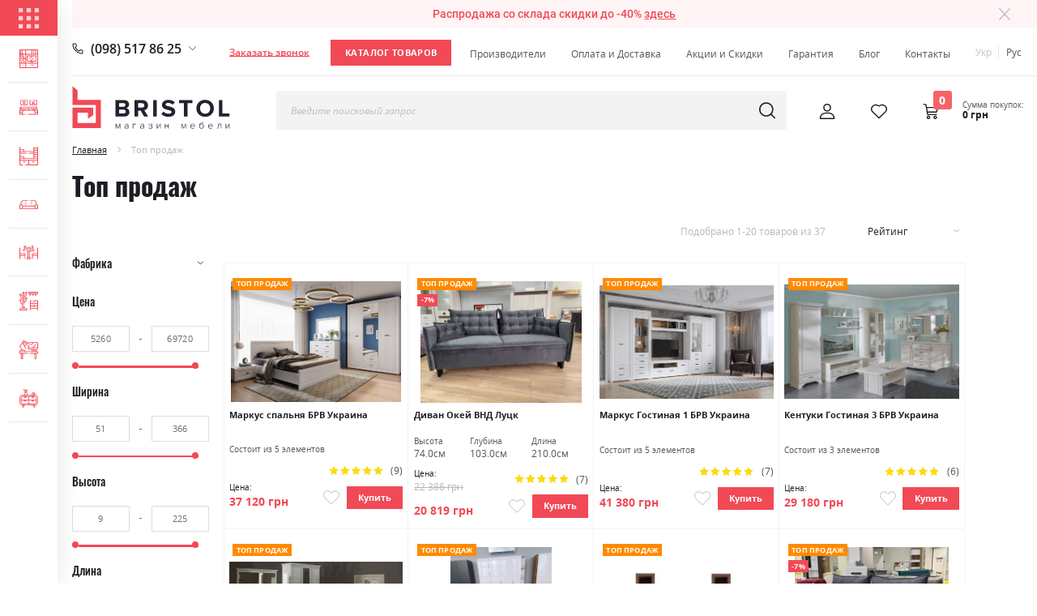

--- FILE ---
content_type: text/html; charset=UTF-8
request_url: https://mebli-bristol.com.ua/ru/top-prodazh.html
body_size: 43852
content:
<!doctype html><html lang="ru-UA"> <head > <script>
    var LOCALE = 'ru\u002DRU';
    var BASE_URL = 'https\u003A\u002F\u002Fmebli\u002Dbristol.com.ua\u002Fru\u002F';
    var require = {
        'baseUrl': 'https\u003A\u002F\u002Fmebli\u002Dbristol.com.ua\u002Fstatic\u002Fversion1759821339\u002Ffrontend\u002FBristol\u002FMainTheme\u002Fru_RU'
    };</script> <meta charset="utf-8"/><meta name="title" content="Топ продаж"/><meta name="robots" content="INDEX,FOLLOW"/><meta name="viewport" content="width=device-width, initial-scale=1"/><meta name="format-detection" content="telephone=no"/><title>Топ продаж</title><link rel="stylesheet" type="text/css" media="all" href="https://mebli-bristol.com.ua/static/version1759821339/frontend/Bristol/MainTheme/ru_RU/mage/calendar.min.css" /><link rel="stylesheet" type="text/css" media="all" href="https://mebli-bristol.com.ua/static/version1759821339/frontend/Bristol/MainTheme/ru_RU/css/styles-m.min.css" /><link rel="stylesheet" type="text/css" media="all" href="https://mebli-bristol.com.ua/static/version1759821339/frontend/Bristol/MainTheme/ru_RU/css/styles-koi.min.css" /><link rel="stylesheet" type="text/css" media="all" href="https://mebli-bristol.com.ua/static/version1759821339/frontend/Bristol/MainTheme/ru_RU/jquery/uppy/dist/uppy-custom.min.css" /><link rel="stylesheet" type="text/css" media="all" href="https://mebli-bristol.com.ua/static/version1759821339/frontend/Bristol/MainTheme/ru_RU/Amasty_ShopbyBase/css/swiper.min.css" /><link rel="stylesheet" type="text/css" media="all" href="https://mebli-bristol.com.ua/static/version1759821339/frontend/Bristol/MainTheme/ru_RU/MageWorx_SearchSuiteAutocomplete/css/searchsuiteautocomplete.min.css" /><link rel="stylesheet" type="text/css" media="all" href="https://mebli-bristol.com.ua/static/version1759821339/frontend/Bristol/MainTheme/ru_RU/Mageplaza_Core/css/owl.carousel.min.css" /><link rel="stylesheet" type="text/css" media="all" href="https://mebli-bristol.com.ua/static/version1759821339/frontend/Bristol/MainTheme/ru_RU/Mageplaza_Core/css/owl.theme.min.css" /><link rel="stylesheet" type="text/css" media="all" href="https://mebli-bristol.com.ua/static/version1759821339/frontend/Bristol/MainTheme/ru_RU/Mageplaza_BannerSlider/css/animate.min.css" /><link rel="stylesheet" type="text/css" media="all" href="https://mebli-bristol.com.ua/static/version1759821339/frontend/Bristol/MainTheme/ru_RU/Mageplaza_BannerSlider/css/style.min.css" /><link rel="stylesheet" type="text/css" media="all" href="https://mebli-bristol.com.ua/static/version1759821339/frontend/Bristol/MainTheme/ru_RU/css/category_sale.min.css" /><link rel="stylesheet" type="text/css" media="all" href="https://mebli-bristol.com.ua/static/version1759821339/frontend/Bristol/MainTheme/ru_RU/css/nice-select.min.css" /><link rel="stylesheet" type="text/css" media="all" href="https://mebli-bristol.com.ua/static/version1759821339/frontend/Bristol/MainTheme/ru_RU/Amasty_ShopbyBase/css/chosen/chosen.min.css" /><link rel="stylesheet" type="text/css" media="screen and (min-width: 768px)" href="https://mebli-bristol.com.ua/static/version1759821339/frontend/Bristol/MainTheme/ru_RU/css/styles-l.min.css" /><link rel="stylesheet" type="text/css" media="print" href="https://mebli-bristol.com.ua/static/version1759821339/frontend/Bristol/MainTheme/ru_RU/css/print.min.css" /><script  type="text/javascript"  src="https://mebli-bristol.com.ua/static/version1759821339/frontend/Bristol/MainTheme/ru_RU/requirejs/require.min.js"></script><script  type="text/javascript"  src="https://mebli-bristol.com.ua/static/version1759821339/frontend/Bristol/MainTheme/ru_RU/requirejs-min-resolver.min.js"></script><script  type="text/javascript"  src="https://mebli-bristol.com.ua/static/version1759821339/frontend/Bristol/MainTheme/ru_RU/mage/requirejs/mixins.min.js"></script><script  type="text/javascript"  src="https://mebli-bristol.com.ua/static/version1759821339/frontend/Bristol/MainTheme/ru_RU/requirejs-config.min.js"></script><link rel="preload" as="font" crossorigin="anonymous" href="https://mebli-bristol.com.ua/static/version1759821339/frontend/Bristol/MainTheme/ru_RU/fonts/opensans/light/opensans-300.woff2" /><link rel="preload" as="font" crossorigin="anonymous" href="https://mebli-bristol.com.ua/static/version1759821339/frontend/Bristol/MainTheme/ru_RU/fonts/opensans/regular/opensans-400.woff2" /><link rel="preload" as="font" crossorigin="anonymous" href="https://mebli-bristol.com.ua/static/version1759821339/frontend/Bristol/MainTheme/ru_RU/fonts/opensans/semibold/opensans-600.woff2" /><link rel="preload" as="font" crossorigin="anonymous" href="https://mebli-bristol.com.ua/static/version1759821339/frontend/Bristol/MainTheme/ru_RU/fonts/opensans/bold/opensans-700.woff2" /><link rel="preload" as="font" crossorigin="anonymous" href="https://mebli-bristol.com.ua/static/version1759821339/frontend/Bristol/MainTheme/ru_RU/fonts/Luma-Icons.woff2" /><link rel="alternate" hreflang="ru-UA" href="https://mebli-bristol.com.ua/ru/top-prodazh.html" /><link rel="alternate" hreflang="uk-UA" href="https://mebli-bristol.com.ua/top-prodazh.html" /><link rel="canonical" href="https://mebli-bristol.com.ua/ru/top-prodazh.html" /><link rel="icon" type="image/x-icon" href="https://mebli-bristol.com.ua/media/favicon/websites/1/favicon_2.png" /><link rel="shortcut icon" type="image/x-icon" href="https://mebli-bristol.com.ua/media/favicon/websites/1/favicon_2.png" /><link rel="preload" as="style" type="text/css" href="https://fonts.googleapis.com/css?family=Open+Sans" onload="this.onload=null;this.rel='stylesheet';"><link rel="preload" as="style" type="text/css" href="https://fonts.googleapis.com/css?family=Oswald" onload="this.onload=null;this.rel='stylesheet';"><noscript> <link rel="stylesheet" type="text/css" href="https://fonts.googleapis.com/css?family=Open+Sans"> <link rel="stylesheet" type="text/css" href="https://fonts.googleapis.com/css?family=Oswald"></noscript><link href="https://connect.facebook.net" rel="preconnect" data-loader="connect.facebook.net"><link href="https://www.googletagmanager.com" rel="preconnect" data-loader="googletagmanager.com"><!-- Global site tag (gtag.js) - AdWords: 991826257 --><script async src="https://www.googletagmanager.com/gtag/js?id=AW-991826257"></script><script>
  window.dataLayer = window.dataLayer || [];
  function gtag(){dataLayer.push(arguments);}
  gtag('js', new Date());

  gtag('config', 'AW-991826257');
</script><!-- Google tag (gtag.js) --><script async src="https://www.googletagmanager.com/gtag/js?id=G-YXFRV965Y4"></script><script>
  window.dataLayer = window.dataLayer || [];
  function gtag(){dataLayer.push(arguments);}
  gtag('js', new Date());

  gtag('config', 'G-YXFRV965Y4');
</script><!-- Google Tag Manager --><script>(function(w,d,s,l,i){w[l]=w[l]||[];w[l].push({'gtm.start':
new Date().getTime(),event:'gtm.js'});var f=d.getElementsByTagName(s)[0],
j=d.createElement(s),dl=l!='dataLayer'?'&l='+l:'';j.async=true;j.src=
'https://www.googletagmanager.com/gtm.js?id='+i+dl;f.parentNode.insertBefore(j,f);
})(window,document,'script','dataLayer','GTM-PRRKS65C');</script><!-- End Google Tag Manager --><script>
 (function(d) {
   var s = d.createElement('script');
   s.defer = true;
   s.src = 'https://multisearch.io/plugin/11259';
   if (d.head) d.head.appendChild(s);
 })(document);
</script> <!-- NO Pixel ID is configured, please goto Admin --><script>
console.log('No Meta pixel is configured, please log in as a admin and then visit Stores -> Meta -> Setup -> Get Started');
</script><!-- BEGIN GOOGLE ANALYTICS CODE --><script type="text/x-magento-init">
{
    "*": {
        "Magento_GoogleAnalytics/js/google-analytics": {
            "isCookieRestrictionModeEnabled": 0,
            "currentWebsite": 1,
            "cookieName": "user_allowed_save_cookie",
            "ordersTrackingData": [],
            "pageTrackingData": {"optPageUrl":"","isAnonymizedIpActive":false,"accountId":"G-YXFRV965Y4"}        }
    }
}
</script><!-- END GOOGLE ANALYTICS CODE --> <script type="text/x-magento-init">
        {
            "*": {
                "Magento_PageCache/js/form-key-provider": {
                    "isPaginationCacheEnabled":
                        0                }
            }
        }
    </script><noscript> <img height="1" width="1" style="display:none" src="https://www.facebook.com/tr?id=240541017201487&ev=PageView&noscript=1" alt="facebook"></noscript><script type="text/x-magento-init">
{
    "*": {
        "Magestat_FacebookPixel/js/pixel-code": {
            "isCookieEnabled": 0,
            "currentWebsite": 1,
            "pixelCode": "240541017201487",
            "storeCurrency": "UAH",
            "cookieName": "user_allowed_save_cookie"
        }
    }
}
</script><meta property="og:type" content="website"><meta property="og:title" content="Топ продаж"><meta property="og:url" content="https://mebli-bristol.com.ua/ru/top-prodazh.html"><meta property="article:author" content="https://www.facebook.com/meblibristol"><meta property="og:image" content="https://mebli-bristol.com.ua/static/version1759821339/frontend/Bristol/MainTheme/ru_RU/Magento_Theme/images/logo_ru.svg"><meta property="article:publisher" content="https://www.facebook.com/meblibristol"><meta property="og:site_name" content="Мебель Львов, купить мебель во Львове – цена в Bristol."><meta property="article:see_also" content="https://www.instagram.com/meblibristol/"> <style>body.loading_body .preloading .loading{background-image: url("https://mebli-bristol.com.ua/static/version1759821339/frontend/Bristol/MainTheme/ru_RU/images/bristol_loader.svg")}body.loading_img .lazyload{background-image: url("https://mebli-bristol.com.ua/media/magepow/speedoptimizer/default/preloader_2.png")}body.loading_img img.loaded{background-image: none}</style></head> <body data-container="body" data-mage-init='{"loaderAjax": {}, "loader": { "icon": "https://mebli-bristol.com.ua/static/version1759821339/frontend/Bristol/MainTheme/ru_RU/images/loader-2.gif"}}' id="html-body" class=" loading_body loading_img page-with-filter page-products categorypath-top-prodazh category-top-prodazh catalog-category-view page-layout-2columns-left"><div class="preloading"><div class="loading"></div></div> <div data-mage-init='&#x7B;&quot;Mirasvit_Sorting&#x5C;&#x2F;js&#x5C;&#x2F;criterion-popularity&quot;&#x3A;&#x7B;&quot;url&quot;&#x3A;&quot;https&#x3A;&#x5C;&#x2F;&#x5C;&#x2F;mebli-bristol.com.ua&#x5C;&#x2F;ru&#x5C;&#x2F;sorting&#x5C;&#x2F;track&#x5C;&#x2F;criterionPopularity&#x5C;&#x2F;&quot;&#x7D;&#x7D;'></div><!-- Google Tag Manager (noscript) --><noscript><iframe src="https://www.googletagmanager.com/ns.html?id=GTM-PRRKS65C"
height="0" width="0" style="display:none;visibility:hidden"></iframe></noscript><!-- End Google Tag Manager (noscript) --><script type="text/x-magento-init">
    {
        "*": {
            "Magento_PageBuilder/js/widget-initializer": {
                "config": {"[data-content-type=\"slider\"][data-appearance=\"default\"]":{"Magento_PageBuilder\/js\/content-type\/slider\/appearance\/default\/widget":false},"[data-content-type=\"map\"]":{"Magento_PageBuilder\/js\/content-type\/map\/appearance\/default\/widget":false},"[data-content-type=\"row\"]":{"Magento_PageBuilder\/js\/content-type\/row\/appearance\/default\/widget":false},"[data-content-type=\"tabs\"]":{"Magento_PageBuilder\/js\/content-type\/tabs\/appearance\/default\/widget":false},"[data-content-type=\"slide\"]":{"Magento_PageBuilder\/js\/content-type\/slide\/appearance\/default\/widget":{"buttonSelector":".pagebuilder-slide-button","showOverlay":"hover","dataRole":"slide"}},"[data-content-type=\"banner\"]":{"Magento_PageBuilder\/js\/content-type\/banner\/appearance\/default\/widget":{"buttonSelector":".pagebuilder-banner-button","showOverlay":"hover","dataRole":"banner"}},"[data-content-type=\"buttons\"]":{"Magento_PageBuilder\/js\/content-type\/buttons\/appearance\/inline\/widget":false},"[data-content-type=\"products\"][data-appearance=\"carousel\"]":{"Magento_PageBuilder\/js\/content-type\/products\/appearance\/carousel\/widget":false}},
                "breakpoints": {"desktop":{"label":"Desktop","stage":true,"default":true,"class":"desktop-switcher","icon":"Magento_PageBuilder::css\/images\/switcher\/switcher-desktop.svg","conditions":{"min-width":"1024px"},"options":{"products":{"default":{"slidesToShow":"5"}}}},"tablet":{"conditions":{"max-width":"1024px","min-width":"768px"},"options":{"products":{"default":{"slidesToShow":"4"},"continuous":{"slidesToShow":"3"}}}},"mobile":{"label":"Mobile","stage":true,"class":"mobile-switcher","icon":"Magento_PageBuilder::css\/images\/switcher\/switcher-mobile.svg","media":"only screen and (max-width: 768px)","conditions":{"max-width":"768px","min-width":"640px"},"options":{"products":{"default":{"slidesToShow":"3"}}}},"mobile-small":{"conditions":{"max-width":"640px"},"options":{"products":{"default":{"slidesToShow":"2"},"continuous":{"slidesToShow":"1"}}}}}            }
        }
    }
</script><div class="cookie-status-message" id="cookie-status"> The store will not work correctly when cookies are disabled.</div><script type="text&#x2F;javascript">document.querySelector("#cookie-status").style.display = "none";</script><script type="text/x-magento-init">
    {
        "*": {
            "cookieStatus": {}
        }
    }
</script><script type="text/x-magento-init">
    {
        "*": {
            "mage/cookies": {
                "expires": null,
                "path": "\u002F",
                "domain": ".mebli\u002Dbristol.com.ua",
                "secure": true,
                "lifetime": "33350400"
            }
        }
    }
</script> <noscript> <div class="message global noscript"> <div class="content"> <p> <strong>Скорее всего в вашем браузере отключён JavaScript.</strong> <span> For the best experience on our site, be sure to turn on Javascript in your browser. </span> </p> </div> </div> </noscript><script>
    window.cookiesConfig = window.cookiesConfig || {};
    window.cookiesConfig.secure = true;
</script><script>    require.config({
        map: {
            '*': {
                wysiwygAdapter: 'mage/adminhtml/wysiwyg/tiny_mce/tinymceAdapter'
            }
        }
    });</script><script>    require.config({
        paths: {
            googleMaps: 'https\u003A\u002F\u002Fmaps.googleapis.com\u002Fmaps\u002Fapi\u002Fjs\u003Fv\u003D3.53\u0026key\u003D'
        },
        config: {
            'Magento_PageBuilder/js/utils/map': {
                style: '',
            },
            'Magento_PageBuilder/js/content-type/map/preview': {
                apiKey: '',
                apiKeyErrorMessage: 'You\u0020must\u0020provide\u0020a\u0020valid\u0020\u003Ca\u0020href\u003D\u0027https\u003A\u002F\u002Fmebli\u002Dbristol.com.ua\u002Fru\u002Fadminhtml\u002Fsystem_config\u002Fedit\u002Fsection\u002Fcms\u002F\u0023cms_pagebuilder\u0027\u0020target\u003D\u0027_blank\u0027\u003EGoogle\u0020Maps\u0020API\u0020key\u003C\u002Fa\u003E\u0020to\u0020use\u0020a\u0020map.'
            },
            'Magento_PageBuilder/js/form/element/map': {
                apiKey: '',
                apiKeyErrorMessage: 'You\u0020must\u0020provide\u0020a\u0020valid\u0020\u003Ca\u0020href\u003D\u0027https\u003A\u002F\u002Fmebli\u002Dbristol.com.ua\u002Fru\u002Fadminhtml\u002Fsystem_config\u002Fedit\u002Fsection\u002Fcms\u002F\u0023cms_pagebuilder\u0027\u0020target\u003D\u0027_blank\u0027\u003EGoogle\u0020Maps\u0020API\u0020key\u003C\u002Fa\u003E\u0020to\u0020use\u0020a\u0020map.'
            },
        }
    });</script><script>
    require.config({
        shim: {
            'Magento_PageBuilder/js/utils/map': {
                deps: ['googleMaps']
            }
        }
    });</script> <div class="sticky-notification-bar"> <div class="content"><p>Распродажа со склада скидки до -40% <a href="https://mebli-bristol.com.ua/ru/rozprodazh-mebliv-do-60.html">здесь</a></p></p></div><div class="notification-close"><a href="javascript:void(0);" class="notification-close-btn"><svg width="16" height="16" viewBox="0 0 16 16" fill="none" xmlns="http://www.w3.org/2000/svg"><path d="M9.16448 8.01116L15.7403 1.47134C16.0555 1.15926 16.0555 0.654061 15.7403 0.342779C15.4258 0.0307021 14.915 0.0307021 14.6006 0.342779L8.03042 6.87703L1.3995 0.245388C1.08504 -0.0698738 0.574265 -0.0698738 0.259799 0.245388C-0.0546666 0.561446 -0.0546666 1.07302 0.259799 1.38828L6.88587 8.01515L0.235849 14.6284C-0.0786164 14.9405 -0.0786164 15.4457 0.235849 15.757C0.550315 16.069 1.06109 16.069 1.37556 15.757L8.01994 9.14928L14.6244 15.7546C14.9389 16.0698 15.4497 16.0698 15.7641 15.7546C16.0786 15.4385 16.0786 14.927 15.7641 14.6117L9.16448 8.01116Z" fill="#1D1D24"/></svg></a></div> </div> <script>
        require(['jquery', 'jquery/jquery.cookie'],
			function($) {
				var cookie_name = 'top_stickly_message';
				
				$('.notification-close-btn').click(function(e) {
					e.preventDefault();
					$('.sticky-notification-bar').fadeOut();
					var date = new Date();
					date.setTime(date.getTime() + (365 * 24 * 60 * 60 * 1000));
					$.cookie(cookie_name, cookie_name, {expires: date});
				});
				
				if($.cookie(cookie_name) == null) {
					$('.sticky-notification-bar').show();
				}
			}
		);
    </script><div class="page_menu_left"><nav class="navigation"> <div class="menu_top_block"><span class="cat_img"><svg width="28" height="28" viewBox="0 0 28 28" fill="none" xmlns="http://www.w3.org/2000/svg"><g opacity="0.75"><rect width="6" height="6" rx="1" fill="white"/><rect y="11" width="6" height="6" rx="1" fill="white"/><rect y="22" width="6" height="6" rx="1" fill="white"/><rect x="11" width="6" height="6" rx="1" fill="white"/><rect x="22" width="6" height="6" rx="1" fill="white"/><rect x="11" y="11" width="6" height="6" rx="1" fill="white"/><rect x="11" y="22" width="6" height="6" rx="1" fill="white"/><rect x="22" y="11" width="6" height="6" rx="1" fill="white"/><rect x="22" y="22" width="6" height="6" rx="1" fill="white"/></g></svg></span> <span class="cat_name">Каталог товаров</span> <div class="mobile_cat_menu_close_btn_wrap"> <a href="#" class="mobile_cat_menu_close_btn"> <svg width="17" height="17" viewBox="0 0 17 17" fill="none" xmlns="http://www.w3.org/2000/svg"><path d="M9.73726 8.51132L16.724 1.56276C17.059 1.23117 17.059 0.694396 16.724 0.36366C16.3899 0.0320774 15.8472 0.0320774 15.5131 0.36366L8.53232 7.3063L1.48697 0.260181C1.15285 -0.0747845 0.610156 -0.0747845 0.276036 0.260181C-0.0580833 0.595993 -0.0580833 1.13954 0.276036 1.4745L7.31624 8.51555L0.25059 15.5421C-0.0835299 15.8737 -0.0835299 16.4105 0.25059 16.7412C0.58471 17.0728 1.12741 17.0728 1.46153 16.7412L8.52118 9.72057L15.5385 16.7387C15.8726 17.0737 16.4153 17.0737 16.7494 16.7387C17.0835 16.4029 17.0835 15.8593 16.7494 15.5244L9.73726 8.51132Z" fill="white"/></svg> </a> </div> </div> <ul> <li data-cat-id="105" class="level1 category-item view_all"><a href="https://mebli-bristol.com.ua/ru/mebel-v-gostinuju.html"><span class="cat_img"><img src="https://mebli-bristol.com.ua/static/version1759821339/frontend/Bristol/MainTheme/ru_RU/Magento_Catalog/category_images/vitalni.svg"/></span><span class="cat_name">Гостиная</span></a></li><li data-cat-id="105" class="level0 parent nav-1 category-item first level-top parent"><a href="https://mebli-bristol.com.ua/ru/mebel-v-gostinuju.html" class="level-top" ><span class="cat_img"><img src="https://mebli-bristol.com.ua/static/version1759821339/frontend/Bristol/MainTheme/ru_RU/Magento_Catalog/category_images/vitalni.svg"/></span><span class="cat_name">Гостиная</span></a><span class="mobile_item_btn"></span><ul class="level0 submenu"><li data-cat-id="210" class="level1 nav-1-1 category-item first"><a href="https://mebli-bristol.com.ua/ru/vitalni/stinki-u-vital-nju.html" ><span class="cat_name">Стенки в гостиную</span></a></li><li data-cat-id="211" class="level1 nav-1-2 category-item"><a href="https://mebli-bristol.com.ua/ru/vitalni/mini-stinki.html" ><span class="cat_name">Мини стенки в гостиную</span></a></li><li data-cat-id="212" class="level1 nav-1-3 category-item"><a href="https://mebli-bristol.com.ua/ru/vitalni/modul-ni-vital-ni.html" ><span class="cat_name">Модульные гостиные</span></a></li><li data-cat-id="213" class="level1 nav-1-4 category-item"><a href="https://mebli-bristol.com.ua/ru/vitalni/stinki-z-shafoju.html" ><span class="cat_name">Стенка в гостиную со шкафом</span></a></li><li data-cat-id="214" class="level1 nav-1-5 category-item"><a href="https://mebli-bristol.com.ua/ru/vitalni/stinki-pid-televizor.html" ><span class="cat_name">Стенки под телевизор</span></a></li><li data-cat-id="215" class="level1 nav-1-6 category-item last"><a href="https://mebli-bristol.com.ua/ru/vitalni/komodi-u-vital-nju.html" ><span class="cat_name">Комоды в гостиную</span></a></li></ul></li><li data-cat-id="98" class="level1 category-item view_all"><a href="https://mebli-bristol.com.ua/ru/mebel-dlja-spal-ni.html"><span class="cat_img"><img src="https://mebli-bristol.com.ua/static/version1759821339/frontend/Bristol/MainTheme/ru_RU/Magento_Catalog/category_images/mebli-dlia-spalen.svg"/></span><span class="cat_name">Спальня</span></a></li><li data-cat-id="98" class="level0 parent nav-2 category-item level-top"><a href="https://mebli-bristol.com.ua/ru/mebel-dlja-spal-ni.html" class="level-top" ><span class="cat_img"><img src="https://mebli-bristol.com.ua/static/version1759821339/frontend/Bristol/MainTheme/ru_RU/Magento_Catalog/category_images/mebli-dlia-spalen.svg"/></span><span class="cat_name">Спальня</span></a><span class="mobile_item_btn"></span></li><li data-cat-id="106" class="level1 category-item view_all"><a href="https://mebli-bristol.com.ua/ru/mebel-dlja-detskoj-komnaty.html"><span class="cat_img"><img src="https://mebli-bristol.com.ua/static/version1759821339/frontend/Bristol/MainTheme/ru_RU/Magento_Catalog/category_images/mebli-v-dutiachy.svg"/></span><span class="cat_name">Детская</span></a></li><li data-cat-id="106" class="level0 nav-3 category-item level-top parent"><a href="https://mebli-bristol.com.ua/ru/mebel-dlja-detskoj-komnaty.html" class="level-top" ><span class="cat_img"><img src="https://mebli-bristol.com.ua/static/version1759821339/frontend/Bristol/MainTheme/ru_RU/Magento_Catalog/category_images/mebli-v-dutiachy.svg"/></span><span class="cat_name">Детская</span></a><span class="mobile_item_btn"></span><ul class="level0 submenu"><li data-cat-id="120" class="level1 nav-3-1 category-item first"><a href="https://mebli-bristol.com.ua/ru/mebel-v-detskuyu/modulnye-detskie.html" ><span class="cat_name">Модульная мебель в детскую</span></a></li><li data-cat-id="117" class="level1 nav-3-2 category-item parent"><a href="https://mebli-bristol.com.ua/ru/mebel-v-detskuyu/detskie-divany.html" ><span class="cat_name">Детские диванчики</span></a><ul class="level1 submenu"><li data-cat-id="234" class="level2 nav-3-2-1 category-item first"><a href="https://mebli-bristol.com.ua/ru/mebel-v-detskuyu/detskie-divany/lizhko-divan-ditjachij.html" ><span class="cat_name">Детские диваны кровати</span></a></li><li data-cat-id="233" class="level2 nav-3-2-2 category-item"><a href="https://mebli-bristol.com.ua/ru/mebel-v-detskuyu/detskie-divany/divan-ditjachij-rozkladnij.html" ><span class="cat_name">Диваны детские раскладные</span></a></li><li data-cat-id="232" class="level2 nav-3-2-3 category-item last"><a href="https://mebli-bristol.com.ua/ru/mebel-v-detskuyu/detskie-divany/ditjachi-divani-tahti.html" ><span class="cat_name">Маленькие диваны для детей</span></a></li></ul></li><li data-cat-id="121" class="level1 nav-3-3 category-item"><a href="https://mebli-bristol.com.ua/ru/mebel-v-detskuyu/stenki-v-detskuyu.html" ><span class="cat_name">Стенки в детскую</span></a></li><li data-cat-id="236" class="level1 nav-3-4 category-item last parent"><a href="https://mebli-bristol.com.ua/ru/mebli-v-dutiachy/dytiachi-lizhka.html" ><span class="cat_name">Детские кровати</span></a><ul class="level1 submenu"><li data-cat-id="237" class="level2 nav-3-4-1 category-item first"><a href="https://mebli-bristol.com.ua/ru/mebli-v-dutiachy/dytiachi-lizhka/dvoyarusne-lizhko-dytiache.html" ><span class="cat_name">Детские двухъярусные кровати</span></a></li><li data-cat-id="238" class="level2 nav-3-4-2 category-item"><a href="https://mebli-bristol.com.ua/ru/mebli-v-dutiachy/dytiachi-lizhka/lizhko-odnospalne-dytiache.html" ><span class="cat_name">Кровати односпальные детские</span></a></li><li data-cat-id="239" class="level2 nav-3-4-3 category-item last"><a href="https://mebli-bristol.com.ua/ru/mebli-v-dutiachy/dytiachi-lizhka/dytiachi-kutovi-lizhka.html" ><span class="cat_name">Детские угловые кровати</span></a></li></ul></li></ul></li><li data-cat-id="96" class="level1 category-item view_all"><a href="https://mebli-bristol.com.ua/ru/mjagkaja-mebel.html"><span class="cat_img"><img src="https://mebli-bristol.com.ua/static/version1759821339/frontend/Bristol/MainTheme/ru_RU/Magento_Catalog/category_images/myaki-mebli.svg"/></span><span class="cat_name">Мягкая мебель</span></a></li><li data-cat-id="96" class="level0 nav-4 category-item level-top parent"><a href="https://mebli-bristol.com.ua/ru/mjagkaja-mebel.html" class="level-top" ><span class="cat_img"><img src="https://mebli-bristol.com.ua/static/version1759821339/frontend/Bristol/MainTheme/ru_RU/Magento_Catalog/category_images/myaki-mebli.svg"/></span><span class="cat_name">Мягкая мебель</span></a><span class="mobile_item_btn"></span><ul class="level0 submenu"><li data-cat-id="111" class="level1 nav-4-1 category-item first"><a href="https://mebli-bristol.com.ua/ru/myagkaya-mebel/myagkie-ugolki.html" ><span class="cat_name">Угловые диваны</span></a></li><li data-cat-id="112" class="level1 nav-4-2 category-item"><a href="https://mebli-bristol.com.ua/ru/myagkaya-mebel/myagkie-komplekty.html" ><span class="cat_name">Комплект мягкой мебели</span></a></li><li data-cat-id="115" class="level1 nav-4-3 category-item parent"><a href="https://mebli-bristol.com.ua/ru/myagkaya-mebel/divany.html" ><span class="cat_name">Диваны</span></a><ul class="level1 submenu"><li data-cat-id="201" class="level2 nav-4-3-1 category-item first"><a href="https://mebli-bristol.com.ua/ru/myaki-mebli/divanu/sofi.html" ><span class="cat_name">Диваны софа</span></a></li><li data-cat-id="202" class="level2 nav-4-3-2 category-item"><a href="https://mebli-bristol.com.ua/ru/myaki-mebli/divanu/rozkladni-divani.html" ><span class="cat_name">Раскладные диваны</span></a></li><li data-cat-id="203" class="level2 nav-4-3-3 category-item"><a href="https://mebli-bristol.com.ua/ru/myaki-mebli/divanu/divani-knizhki.html" ><span class="cat_name">Диваны книжка</span></a></li><li data-cat-id="204" class="level2 nav-4-3-4 category-item"><a href="https://mebli-bristol.com.ua/ru/myaki-mebli/divanu/ofisni-divani.html" ><span class="cat_name">Офисные диваны</span></a></li><li data-cat-id="205" class="level2 nav-4-3-5 category-item"><a href="https://mebli-bristol.com.ua/ru/myaki-mebli/divanu/mini-divani.html" ><span class="cat_name">Мини диваны</span></a></li><li data-cat-id="206" class="level2 nav-4-3-6 category-item"><a href="https://mebli-bristol.com.ua/ru/myaki-mebli/divanu/divani-dlja-snu.html" ><span class="cat_name">Диваны для сна</span></a></li><li data-cat-id="207" class="level2 nav-4-3-7 category-item"><a href="https://mebli-bristol.com.ua/ru/myaki-mebli/divanu/prjami-divani.html" ><span class="cat_name">Прямые диваны</span></a></li><li data-cat-id="208" class="level2 nav-4-3-8 category-item"><a href="https://mebli-bristol.com.ua/ru/myaki-mebli/divanu/ortopedichni-divani.html" ><span class="cat_name">Диван с ортопедическим матрасом</span></a></li><li data-cat-id="209" class="level2 nav-4-3-9 category-item"><a href="https://mebli-bristol.com.ua/ru/myaki-mebli/divanu/divani-dlja-kafe-baru-restoranu.html" ><span class="cat_name">Диваны для кафе и ресторанов</span></a></li><li data-cat-id="240" class="level2 nav-4-3-10 category-item"><a href="https://mebli-bristol.com.ua/ru/myaki-mebli/divanu/miakyi-kutochok-zal.html" ><span class="cat_name">Мягкий уголок в зал</span></a></li><li data-cat-id="241" class="level2 nav-4-3-11 category-item last"><a href="https://mebli-bristol.com.ua/ru/myaki-mebli/divanu/kukhonnyi-kutochok.html" ><span class="cat_name">Кухонный уголок</span></a></li></ul></li><li data-cat-id="116" class="level1 nav-4-4 category-item"><a href="https://mebli-bristol.com.ua/ru/myagkaya-mebel/taxty.html" ><span class="cat_name">Тахта-кровати</span></a></li><li data-cat-id="119" class="level1 nav-4-5 category-item parent"><a href="https://mebli-bristol.com.ua/ru/mjagkaja-mebel/pyfiku.html" ><span class="cat_name">Пуфики</span></a><ul class="level1 submenu"><li data-cat-id="245" class="level2 nav-4-5-1 category-item first"><a href="https://mebli-bristol.com.ua/ru/mjagkaja-mebel/pyfiku/puf-na-nizhkakh.html" ><span class="cat_name">Пуфик на ножках</span></a></li><li data-cat-id="242" class="level2 nav-4-5-2 category-item parent"><a href="https://mebli-bristol.com.ua/ru/mjagkaja-mebel/pyfiku/pufyky-transformery.html" ><span class="cat_name">Пуфики трансформеры</span></a><ul class="level2 submenu"><li data-cat-id="243" class="level3 nav-4-5-2-1 category-item first"><a href="https://mebli-bristol.com.ua/ru/mjagkaja-mebel/pyfiku/pufyky-transformery/pufy-5-v-1.html" ><span class="cat_name">Пуфы 5 в 1</span></a></li><li data-cat-id="244" class="level3 nav-4-5-2-2 category-item last"><a href="https://mebli-bristol.com.ua/ru/mjagkaja-mebel/pyfiku/pufyky-transformery/puf-transformer-6-v-1.html" ><span class="cat_name">Пуф трансформер 6 в 1</span></a></li></ul></li><li data-cat-id="246" class="level2 nav-4-5-3 category-item last"><a href="https://mebli-bristol.com.ua/ru/mjagkaja-mebel/pyfiku/puf-iz-shukhliadoiu.html" ><span class="cat_name">Пуф с ящиком для хранения</span></a></li></ul></li><li data-cat-id="118" class="level1 nav-4-6 category-item"><a href="https://mebli-bristol.com.ua/ru/myagkaya-mebel/myagkaya-mebel-dlya-ofisa.html" ><span class="cat_name">Офисная мягкая мебель</span></a></li><li data-cat-id="164" class="level1 nav-4-7 category-item last"><a href="https://mebli-bristol.com.ua/ru/myagkaya-mebel/myagkie-kresla.html" ><span class="cat_name">Мягкие кресла</span></a></li></ul></li><li data-cat-id="100" class="level1 category-item view_all"><a href="https://mebli-bristol.com.ua/ru/stoly-i-stul-ja.html"><span class="cat_img"><img src="https://mebli-bristol.com.ua/static/version1759821339/frontend/Bristol/MainTheme/ru_RU/Magento_Catalog/category_images/stolu-ta-stilci.svg"/></span><span class="cat_name">Столы и стулья</span></a></li><li data-cat-id="100" class="level0 nav-5 category-item level-top parent"><a href="https://mebli-bristol.com.ua/ru/stoly-i-stul-ja.html" class="level-top" ><span class="cat_img"><img src="https://mebli-bristol.com.ua/static/version1759821339/frontend/Bristol/MainTheme/ru_RU/Magento_Catalog/category_images/stolu-ta-stilci.svg"/></span><span class="cat_name">Столы и стулья</span></a><span class="mobile_item_btn"></span><ul class="level0 submenu"><li data-cat-id="137" class="level1 nav-5-1 category-item first"><a href="https://mebli-bristol.com.ua/ru/stoly-i-stulya/kompyuternye-stoly.html" ><span class="cat_name">Компьютерные столы</span></a></li><li data-cat-id="138" class="level1 nav-5-2 category-item"><a href="https://mebli-bristol.com.ua/ru/stoly-i-stulya/pismennye-stoly.html" ><span class="cat_name">Письменные столы</span></a></li><li data-cat-id="139" class="level1 nav-5-3 category-item"><a href="https://mebli-bristol.com.ua/ru/stoly-i-stulya/obedennye-stoly.html" ><span class="cat_name">Обеденные столы</span></a></li><li data-cat-id="140" class="level1 nav-5-4 category-item"><a href="https://mebli-bristol.com.ua/ru/stoly-i-stulya/zhurnalnye-stoly.html" ><span class="cat_name">Журнальные столы</span></a></li><li data-cat-id="159" class="level1 nav-5-5 category-item"><a href="https://mebli-bristol.com.ua/ru/stoly-i-stulya/stoly-transformery.html" ><span class="cat_name">Раскладные столы-трансформеры</span></a></li><li data-cat-id="172" class="level1 nav-5-6 category-item"><a href="https://mebli-bristol.com.ua/ru/stolu-ta-stilci/stil-ci.html" ><span class="cat_name">Стулья</span></a></li><li data-cat-id="180" class="level1 nav-5-7 category-item last"><a href="https://mebli-bristol.com.ua/ru/stolu-ta-stilci/komplekti-obidni.html" ><span class="cat_name">Обеденные столы и стулья</span></a></li></ul></li><li data-cat-id="99" class="level1 category-item view_all"><a href="https://mebli-bristol.com.ua/ru/prihozhaja.html"><span class="cat_img"><img src="https://mebli-bristol.com.ua/static/version1759821339/frontend/Bristol/MainTheme/ru_RU/Magento_Catalog/category_images/peredpokiy.svg"/></span><span class="cat_name">Прихожая</span></a></li><li data-cat-id="99" class="level0 nav-6 category-item level-top parent"><a href="https://mebli-bristol.com.ua/ru/prihozhaja.html" class="level-top" ><span class="cat_img"><img src="https://mebli-bristol.com.ua/static/version1759821339/frontend/Bristol/MainTheme/ru_RU/Magento_Catalog/category_images/peredpokiy.svg"/></span><span class="cat_name">Прихожая</span></a><span class="mobile_item_btn"></span><ul class="level0 submenu"><li data-cat-id="122" class="level1 nav-6-1 category-item first"><a href="https://mebli-bristol.com.ua/ru/prixozhaya/komplekty-v-prixozhuyu.html" ><span class="cat_name">Комплекты в прихожую</span></a></li><li data-cat-id="123" class="level1 nav-6-2 category-item"><a href="https://mebli-bristol.com.ua/ru/peredpokiy/pidlohovi-vishalku.html" ><span class="cat_name">Напольные вешалки</span></a></li><li data-cat-id="125" class="level1 nav-6-3 category-item"><a href="https://mebli-bristol.com.ua/ru/prixozhaya/zerkala.html" ><span class="cat_name">Зеркало в коридор</span></a></li><li data-cat-id="147" class="level1 nav-6-4 category-item parent"><a href="https://mebli-bristol.com.ua/ru/prixozhaya/tumby-dlya-obuvi.html" ><span class="cat_name">Стойки для обуви</span></a><ul class="level1 submenu"><li data-cat-id="249" class="level2 nav-6-4-1 category-item first"><a href="https://mebli-bristol.com.ua/ru/peredpokiy/tymbu-dlia-vzyttia/tumby-dlia-vzuttia-iz-sydinniam.html" ><span class="cat_name">Тумбы для обуви с сиденьем</span></a></li><li data-cat-id="250" class="level2 nav-6-4-2 category-item"><a href="https://mebli-bristol.com.ua/ru/peredpokiy/tymbu-dlia-vzyttia/tumby-dlia-vzuttia.html" ><span class="cat_name">Тумбы для обуви</span></a></li><li data-cat-id="251" class="level2 nav-6-4-3 category-item last"><a href="https://mebli-bristol.com.ua/ru/peredpokiy/tymbu-dlia-vzyttia/polytsi-dlia-vzuttia.html" ><span class="cat_name">Полки для обуви</span></a></li></ul></li><li data-cat-id="124" class="level1 nav-6-5 category-item parent"><a href="https://mebli-bristol.com.ua/ru/prixozhaya/veshalki.html" ><span class="cat_name">Вешалки для одежды</span></a><ul class="level1 submenu"><li data-cat-id="247" class="level2 nav-6-5-1 category-item first"><a href="https://mebli-bristol.com.ua/ru/peredpokiy/vishaku/vishalky-nastinni.html" ><span class="cat_name">Вешалки настенные для одежды</span></a></li><li data-cat-id="248" class="level2 nav-6-5-2 category-item"><a href="https://mebli-bristol.com.ua/ru/peredpokiy/vishaku/stiiky-dlia-odiahu.html" ><span class="cat_name">Стойки для одежды</span></a></li><li data-cat-id="252" class="level2 nav-6-5-3 category-item last"><a href="https://mebli-bristol.com.ua/ru/peredpokiy/vishaku/vishalky-dlia-odiahu-v-korydor.html" ><span class="cat_name">Вешалки для одежды в коридор</span></a></li></ul></li><li data-cat-id="166" class="level1 nav-6-6 category-item"><a href="https://mebli-bristol.com.ua/ru/peredpokiy/elit-decor.html" ><span class="cat_name">Элит Декор</span></a></li><li data-cat-id="187" class="level1 nav-6-7 category-item last"><a href="https://mebli-bristol.com.ua/ru/peredpokiy/garderobni.html" ><span class="cat_name">Мебель для гардеробных</span></a></li></ul></li><li data-cat-id="107" class="level0 nav-7 category-item level-top"><a href="https://mebli-bristol.com.ua/ru/mebel-dlja-ofisa.html" class="level-top" ><span class="cat_img"><img src="https://mebli-bristol.com.ua/static/version1759821339/frontend/Bristol/MainTheme/ru_RU/Magento_Catalog/category_images/ofisni-mebli.svg"/></span><span class="cat_name">Мебель для офиса</span></a></li><li data-cat-id="101" class="level1 category-item view_all"><a href="https://mebli-bristol.com.ua/ru/komody-i-tumby.html"><span class="cat_img"><img src="https://mebli-bristol.com.ua/static/version1759821339/frontend/Bristol/MainTheme/ru_RU/Magento_Catalog/category_images/komodu-ta-tymbu.svg"/></span><span class="cat_name">Комоды и тумбы</span></a></li><li data-cat-id="101" class="level0 nav-8 category-item level-top parent"><a href="https://mebli-bristol.com.ua/ru/komody-i-tumby.html" class="level-top" ><span class="cat_img"><img src="https://mebli-bristol.com.ua/static/version1759821339/frontend/Bristol/MainTheme/ru_RU/Magento_Catalog/category_images/komodu-ta-tymbu.svg"/></span><span class="cat_name">Комоды и тумбы</span></a><span class="mobile_item_btn"></span><ul class="level0 submenu"><li data-cat-id="142" class="level1 nav-8-1 category-item first"><a href="https://mebli-bristol.com.ua/ru/komody-i-tumby/komody.html" ><span class="cat_name">Комоды</span></a></li><li data-cat-id="143" class="level1 nav-8-2 category-item"><a href="https://mebli-bristol.com.ua/ru/komody-i-tumby/tumby.html" ><span class="cat_name">Тумбы</span></a></li><li data-cat-id="144" class="level1 nav-8-3 category-item"><a href="https://mebli-bristol.com.ua/ru/komody-i-tumby/tv-tumby.html" ><span class="cat_name">Тумбы под телевизоры</span></a></li><li data-cat-id="145" class="level1 nav-8-4 category-item"><a href="https://mebli-bristol.com.ua/ru/komody-i-tumby/prikrovatnye-tumby.html" ><span class="cat_name">Прикроватные тумбы</span></a></li><li data-cat-id="146" class="level1 nav-8-5 category-item last"><a href="https://mebli-bristol.com.ua/ru/komody-i-tumby/tualetnye-stoliki.html" ><span class="cat_name">Туалетные столики</span></a></li></ul></li><li data-cat-id="102" class="level1 menu_can_move menu_id_102 nav-9 category-item parent"><a href="https://mebli-bristol.com.ua/ru/shkafy-vitriny.html" class="level-top" ><span class="cat_name">Шкафы, витрины, пеналы, стеллажи</span></a><span class="mobile_item_btn"></span><ul class="level0 submenu"><li data-cat-id="113" class="level1 nav-9-1 category-item first"><a href="https://mebli-bristol.com.ua/ru/shkafy-vitriny/shkafy.html" ><span class="cat_name">Шкафы</span></a></li><li data-cat-id="133" class="level1 nav-9-2 category-item"><a href="https://mebli-bristol.com.ua/ru/shkafy-vitriny/shkafy-kupe.html" ><span class="cat_name">Шкафы-купе</span></a></li><li data-cat-id="134" class="level1 nav-9-3 category-item"><a href="https://mebli-bristol.com.ua/ru/shkafy-vitriny/penaly.html" ><span class="cat_name">Шкаф-пенал</span></a></li><li data-cat-id="135" class="level1 nav-9-4 category-item"><a href="https://mebli-bristol.com.ua/ru/shkafy-vitriny/vitriny.html" ><span class="cat_name">Шкаф витрина</span></a></li><li data-cat-id="136" class="level1 nav-9-5 category-item last"><a href="https://mebli-bristol.com.ua/ru/shkafy-vitriny/stellazhi.html" ><span class="cat_name">Стеллажи</span></a></li></ul></li><li data-cat-id="103" class="level1 menu_can_move menu_id_103 nav-10 category-item parent"><a href="https://mebli-bristol.com.ua/ru/krovati.html" class="level-top" ><span class="cat_name">Кровати</span></a><span class="mobile_item_btn"></span><ul class="level0 submenu"><li data-cat-id="126" class="level1 nav-10-1 category-item first"><a href="https://mebli-bristol.com.ua/ru/krovati/odnospalnye-krovati.html" ><span class="cat_name">Односпальные кровати</span></a></li><li data-cat-id="127" class="level1 nav-10-2 category-item"><a href="https://mebli-bristol.com.ua/ru/krovati/dvuxyarusnye-krovati.html" ><span class="cat_name">Двухъярусные кровати</span></a></li><li data-cat-id="128" class="level1 nav-10-3 category-item"><a href="https://mebli-bristol.com.ua/ru/krovati/krovati-podiumy.html" ><span class="cat_name">Кровати-подиумы</span></a></li><li data-cat-id="148" class="level1 nav-10-4 category-item last"><a href="https://mebli-bristol.com.ua/ru/krovati/dvuspalnye-krovati.html" ><span class="cat_name">Двуспальные кровати</span></a></li></ul></li><li data-cat-id="108" class="level1 menu_can_move menu_id_108 nav-11 category-item parent"><a href="https://mebli-bristol.com.ua/ru/matrasy.html" class="level-top" ><span class="cat_name">Матрасы</span></a><span class="mobile_item_btn"></span><ul class="level0 submenu"><li data-cat-id="132" class="level1 nav-11-1 category-item first"><a href="https://mebli-bristol.com.ua/ru/matraci/akcesyaru-dlia-sny.html" ><span class="cat_name">Аксессуары для сна</span></a></li><li data-cat-id="129" class="level1 nav-11-2 category-item"><a href="https://mebli-bristol.com.ua/ru/matrasy/ortopedicheskie-karkasy.html" ><span class="cat_name">Ортопедические каркасы</span></a></li><li data-cat-id="131" class="level1 nav-11-3 category-item"><a href="https://mebli-bristol.com.ua/ru/matrasy/futony-i-toppery.html" ><span class="cat_name">Футоны и Топперы</span></a></li><li data-cat-id="130" class="level1 nav-11-4 category-item last"><a href="https://mebli-bristol.com.ua/ru/matrasy/ortopedicheskie-matrasy.html" ><span class="cat_name">Ортопедические матрасы</span></a></li></ul></li> </ul></nav><script>
	require(['jquery'],
		function($) {
			$('.navigation .menu_can_move').each(function() {
				$(this).find('ul.level0').addClass('level1').removeClass('level0');
				$(this).find('li.level1').addClass('level2').removeClass('level1');
			});
			
			$('.navigation .menu_id_101').each(function() {
				$(this).clone().insertAfter($(this));
				$(this).clone().insertAfter($(this));
			});
			$('.navigation .menu_id_102').each(function() {
				$(this).clone().insertAfter($(this));
				$(this).clone().insertAfter($(this));
			});
			
			$('.navigation .menu_id_103').each(function() {
				$(this).clone().insertAfter($(this));
			});
			
			$('.navigation .menu_id_108').each(function() {
				$(this).clone().insertAfter($(this));
			});
			
			//$('<ul class="level0 submenu"></ul>').appendTo('li[data-cat-id="105"]');
			$('<ul class="level0 submenu"></ul>').appendTo('.navigation li[data-cat-id="98"]');
			
			function moveMenuItems(items, submenu) {
				$('.navigation .'+items).each(function(i) {
					$(this).appendTo('.navigation li[data-cat-id="'+submenu[i]+'"] ul.level0.submenu');
				});
			}
			
			moveMenuItems('menu_id_101', [105, 98, 106]);
			moveMenuItems('menu_id_102', [105, 98, 106]);
			moveMenuItems('menu_id_103', [106, 98]);
			moveMenuItems('menu_id_108', [106, 98]);
			
			$('.navigation .level1.category-item.view_all').each(function() {
				var cat_id = $(this).attr('data-cat-id');
				$(this).prependTo('.navigation .level0.category-item[data-cat-id="'+cat_id+'"] ul.level0.submenu');
			});
			
			$('.navigation [data-cat-id="187"]').clone().appendTo('.navigation [data-cat-id="98"] ul.level0');
			$('.navigation [data-cat-id="100"].parent').clone().removeClass('level-top').removeClass('level0').addClass('level1').appendTo('.navigation [data-cat-id="182"] ul.level0');
			$('.navigation [data-cat-id="182"] [data-cat-id="100"].parent > ul').removeClass('level0').addClass('level1').addClass('submenu_to_left').find('li').removeClass('level1').addClass('level2');
			$('.navigation [data-cat-id="182"] [data-cat-id="100"].parent > ul li').each(function() {
				if($(this).attr('data-cat-id') != 139 && $(this).attr('data-cat-id') != 172 && $(this).attr('data-cat-id') != 180) {
					$(this).remove();
				}
			});
			
			if($(window).width() > 1200) {
				$('.navigation .level0.parent > .level-top').each(function(){
					$(this).click(function(e) {
						e.preventDefault();
					});
				});
			}
            /*********************************New menu*******************************/
            var navLinkLvl1     = $('.navigation li.parent');
            var	menuLeft	    = $('.page_menu_left');
            $('<div class="menu_overlay"></div>').insertBefore(menuLeft);
            var	menuOverlay	    = $('.menu_overlay');
            var menuLeftNotHome = $('body:not(.cms-home) .page_menu_left');

            if($(window).width() > 768) {
                $(navLinkLvl1).each(function() {
                    $(this).on({
                        mouseenter: function () {
                            $(this).addClass('menu-active');
                            $(this).find('> .submenu').show();
                        },
                        mouseleave: function () {
                            $(this).removeClass('menu-active');
                            $(this).find('> .submenu').hide();
                        }
                    });
                });
                $(window).on("load", function() {
                    $(menuLeft).on({
                        mouseenter: function () {
                            $(menuLeft).addClass('menu-active');
                            $('body').addClass('menu_active');
                            if ($(menuLeft).hasClass('menu-active')) {
                                $(menuOverlay).addClass('menu-active');
                            } else {
                                $(menuOverlay).removeClass('menu-active');
                            }
                            if ($(menuLeft).hasClass('menu-active')) {
                                $(menuLeft).css({'width': 'auto'});
                                $(menuLeft).css({'overflow': 'initial'});
                            } else {
                                $(menuLeft).css({'width': '5.5555vw'});
                                $(menuLeft).css({'overflow': 'hidden'});
                            }
                        },
                        mouseleave: function () {
                            $(menuOverlay).removeClass('menu-active');
                            $(menuLeft).removeClass('menu-active');
                            $(navLinkLvl1).removeClass('menu-active');
                            $(navLinkLvl1).find('> .submenu').hide()
                            $('body').removeClass('menu_active');
                            if ($(menuLeft).hasClass('menu-active')) {
                                $(menuOverlay).addClass('menu-active');
                            } else {
                                $(menuOverlay).removeClass('menu-active');
                            }
                            if ($(menuLeft).hasClass('menu-active')) {
                                $(menuLeft).css({'width': 'auto'});
                                $(menuLeft).css({'overflow': 'initial'});
                            } else {
                                $(menuLeft).css({'width': '5.5555vw'});
                                $(menuLeft).css({'overflow': 'hidden'});
                            }
                        }
                    });
                });
            }
            $(window).on("load", function() {
				if($(window).width() < 769) {
					$('.navigation li.parent').each(function() {
						var link = $(this).children('a');
						link.click(function(e) {
							e.preventDefault();
							if($(this).parent().hasClass('menu-active')) {
								$(this).parent().removeClass('menu-active');
								$(this).parent().find('.submenu').hide();
								$(this).parent().find('li.parent').removeClass('menu-active');
							} else {
								if($(this).closest('li.level0').hasClass('menu-active')) {
									$(this).parent().siblings('.menu-active').find('.submenu').hide();
									$(this).parent().siblings('.menu-active').find('.menu-active').removeClass('menu-active');
									$(this).parent().siblings('.menu-active').removeClass('menu-active');
								} else {
									$('.navigation > ul li.parent').removeClass('menu-active');
									$('.navigation > ul li.parent .submenu').hide();
								}
								
								$(this).parent().addClass('menu-active');
								$(this).parent().find('> .submenu').show();
							}
						});
					});
				}
            });
		}
	)
	
	require(['jquery', 'nicescroll', 'domReady!'],
		function($) {
			$('.navigation').niceScroll({
                horizrailenabled: false,
				autohidemode: false
			});
		}
	);
</script></div><div class="page-wrapper"><div id="page_preloader" class="preloaderBlock"><div class="loader-wrapper"><svg width="33" height="49" viewBox="0 0 33 49" fill="none" xmlns="http://www.w3.org/2000/svg"><path fill-rule="evenodd" clip-rule="evenodd" d="M0 0V22.0274H3.06622H6.13213L27 22V43H6V31H18V38L24.0807 34L24 31V25L17.9492 25.0058H0V26.972V31.1868V42.8183V49H6.13213H26.8679H32.1086H33V22.0274V21.1285V16H6V5L0 0Z" fill="#F24956"/></svg></div></div><script>
	window.onpageshow = function(event) {
		if (event.persisted) {
			window.location.reload();
		}
	};
</script><header class="page-header"><div class="header content"><div class="header_top_part"><div class="header_left_column"><div class="header_logo mobile_header_logo"> <a class="logo" href="https://mebli-bristol.com.ua/ru/" title=""> <img src="https://mebli-bristol.com.ua/static/version1759821339/frontend/Bristol/MainTheme/ru_RU/Magento_Theme/images/logo_ru.svg" alt="Bristol" width="90" height="25"/> </a></div><div class="header_contacts"><div><label class="header_contacts_button" for="header_contacts_toggler"> (098) 517 86 25</label> <input id="header_contacts_toggler" type="checkbox"><div id="header_telephones_wrapper" class="header_contacts_panel"><div class="lifecell"><img src="https://mebli-bristol.com.ua/media/lifecell_icon.png" alt=""><a href="tel:+380938781080">(093) 878 10 80</a></div><div class="kiyvstar"><img src="https://mebli-bristol.com.ua/media/kyivstar_icon.png" alt=""><a href="tel:+380985178625">(098) 517 86 25</a></div><div class="vodafone"><img src="https://mebli-bristol.com.ua/media/vodafone_icon.png" alt=""><a href="tel:+380993262268">(099) 326 22 68</a></div><div class="viber"><img src="https://mebli-bristol.com.ua/media/viber_icon.png" alt=""><a href="tel:+380985178625">(098) 517 86 25</a></div></div></div></div><div class="header_callback_btn_wrap"><div class="callback_link_wrap"><a class="callback_link" href="#">Заказать звонок</a></div></div><div class="header_catalog_btn_wrap"><a href="#" class="header_catalog_btn"><span>Каталог товаров</span></a></div></div><div class="header_right_column"><div class="mobile_menu_btn_wrap"><a href="#" class="show_mobile_menu_btn"><svg width="22" height="17" viewBox="0 0 22 17" fill="none" xmlns="http://www.w3.org/2000/svg"><rect width="22" height="1" fill="#1D1D24"/><rect y="8" width="22" height="1" fill="#1D1D24"/><rect y="16" width="22" height="1" fill="#1D1D24"/></svg></a></div><div class="header_menu_container"><div class="header_menu_mobile_top_block"><div class="mobile_languages_container"><div class="languages_container"><ul><li ><a href="#" data-post='{"action":"https:\/\/mebli-bristol.com.ua\/ru\/stores\/store\/redirect\/","data":{"uenc":"aHR0cHM6Ly9tZWJsaS1icmlzdG9sLmNvbS51YS90b3AtcHJvZGF6aC5odG1s","___store":"ua","___from_store":"ru"}}'>Укр</a></li><li class="current"><a href="#" data-post='{"action":"https:\/\/mebli-bristol.com.ua\/ru\/stores\/store\/redirect\/","data":{"uenc":"aHR0cHM6Ly9tZWJsaS1icmlzdG9sLmNvbS51YS9ydS90b3AtcHJvZGF6aC5odG1s","___store":"ru","___from_store":"ru"}}'>Рус</a></li></ul></div></div><div class="header_menu_mobile_close_btn_wrap"><span class="menu_block_title">Меню</span><a href="#" class="header_menu_mobile_close_btn"><svg width="17" height="17" viewBox="0 0 17 17" fill="none" xmlns="http://www.w3.org/2000/svg"><path d="M9.73726 8.51132L16.724 1.56276C17.059 1.23117 17.059 0.694396 16.724 0.36366C16.3899 0.0320774 15.8472 0.0320774 15.5131 0.36366L8.53232 7.3063L1.48697 0.260181C1.15285 -0.0747845 0.610156 -0.0747845 0.276036 0.260181C-0.0580833 0.595993 -0.0580833 1.13954 0.276036 1.4745L7.31624 8.51555L0.25059 15.5421C-0.0835299 15.8737 -0.0835299 16.4105 0.25059 16.7412C0.58471 17.0728 1.12741 17.0728 1.46153 16.7412L8.52118 9.72057L15.5385 16.7387C15.8726 17.0737 16.4153 17.0737 16.7494 16.7387C17.0835 16.4029 17.0835 15.8593 16.7494 15.5244L9.73726 8.51132Z" fill="#B9B9B9"/></svg></a></div></div><nav class="mobile_navigation"> <ul> <li data-cat-id="105" class="level1 category-item view_all"><a href="https://mebli-bristol.com.ua/ru/mebel-v-gostinuju.html"><span class="cat_img"><img src="https://mebli-bristol.com.ua/static/version1759821339/frontend/Bristol/MainTheme/ru_RU/Magento_Catalog/category_images/vitalni.svg"/></span><span class="cat_name">Гостиная</span></a></li><li data-cat-id="105" class="level0 parent nav-1 category-item first level-top parent"><a href="https://mebli-bristol.com.ua/ru/mebel-v-gostinuju.html" class="level-top" ><span class="cat_img"><img src="https://mebli-bristol.com.ua/static/version1759821339/frontend/Bristol/MainTheme/ru_RU/Magento_Catalog/category_images/vitalni.svg"/></span><span class="cat_name">Гостиная</span></a><span class="mobile_item_btn"></span><ul class="level0 submenu"><li data-cat-id="210" class="level1 nav-1-1 category-item first"><a href="https://mebli-bristol.com.ua/ru/vitalni/stinki-u-vital-nju.html" ><span class="cat_name">Стенки в гостиную</span></a></li><li data-cat-id="211" class="level1 nav-1-2 category-item"><a href="https://mebli-bristol.com.ua/ru/vitalni/mini-stinki.html" ><span class="cat_name">Мини стенки в гостиную</span></a></li><li data-cat-id="212" class="level1 nav-1-3 category-item"><a href="https://mebli-bristol.com.ua/ru/vitalni/modul-ni-vital-ni.html" ><span class="cat_name">Модульные гостиные</span></a></li><li data-cat-id="213" class="level1 nav-1-4 category-item"><a href="https://mebli-bristol.com.ua/ru/vitalni/stinki-z-shafoju.html" ><span class="cat_name">Стенка в гостиную со шкафом</span></a></li><li data-cat-id="214" class="level1 nav-1-5 category-item"><a href="https://mebli-bristol.com.ua/ru/vitalni/stinki-pid-televizor.html" ><span class="cat_name">Стенки под телевизор</span></a></li><li data-cat-id="215" class="level1 nav-1-6 category-item last"><a href="https://mebli-bristol.com.ua/ru/vitalni/komodi-u-vital-nju.html" ><span class="cat_name">Комоды в гостиную</span></a></li></ul></li><li data-cat-id="98" class="level1 category-item view_all"><a href="https://mebli-bristol.com.ua/ru/mebel-dlja-spal-ni.html"><span class="cat_img"><img src="https://mebli-bristol.com.ua/static/version1759821339/frontend/Bristol/MainTheme/ru_RU/Magento_Catalog/category_images/mebli-dlia-spalen.svg"/></span><span class="cat_name">Спальня</span></a></li><li data-cat-id="98" class="level0 parent nav-2 category-item level-top"><a href="https://mebli-bristol.com.ua/ru/mebel-dlja-spal-ni.html" class="level-top" ><span class="cat_img"><img src="https://mebli-bristol.com.ua/static/version1759821339/frontend/Bristol/MainTheme/ru_RU/Magento_Catalog/category_images/mebli-dlia-spalen.svg"/></span><span class="cat_name">Спальня</span></a><span class="mobile_item_btn"></span></li><li data-cat-id="106" class="level1 category-item view_all"><a href="https://mebli-bristol.com.ua/ru/mebel-dlja-detskoj-komnaty.html"><span class="cat_img"><img src="https://mebli-bristol.com.ua/static/version1759821339/frontend/Bristol/MainTheme/ru_RU/Magento_Catalog/category_images/mebli-v-dutiachy.svg"/></span><span class="cat_name">Детская</span></a></li><li data-cat-id="106" class="level0 nav-3 category-item level-top parent"><a href="https://mebli-bristol.com.ua/ru/mebel-dlja-detskoj-komnaty.html" class="level-top" ><span class="cat_img"><img src="https://mebli-bristol.com.ua/static/version1759821339/frontend/Bristol/MainTheme/ru_RU/Magento_Catalog/category_images/mebli-v-dutiachy.svg"/></span><span class="cat_name">Детская</span></a><span class="mobile_item_btn"></span><ul class="level0 submenu"><li data-cat-id="120" class="level1 nav-3-1 category-item first"><a href="https://mebli-bristol.com.ua/ru/mebel-v-detskuyu/modulnye-detskie.html" ><span class="cat_name">Модульная мебель в детскую</span></a></li><li data-cat-id="117" class="level1 nav-3-2 category-item parent"><a href="https://mebli-bristol.com.ua/ru/mebel-v-detskuyu/detskie-divany.html" ><span class="cat_name">Детские диванчики</span></a><ul class="level1 submenu"><li data-cat-id="234" class="level2 nav-3-2-1 category-item first"><a href="https://mebli-bristol.com.ua/ru/mebel-v-detskuyu/detskie-divany/lizhko-divan-ditjachij.html" ><span class="cat_name">Детские диваны кровати</span></a></li><li data-cat-id="233" class="level2 nav-3-2-2 category-item"><a href="https://mebli-bristol.com.ua/ru/mebel-v-detskuyu/detskie-divany/divan-ditjachij-rozkladnij.html" ><span class="cat_name">Диваны детские раскладные</span></a></li><li data-cat-id="232" class="level2 nav-3-2-3 category-item last"><a href="https://mebli-bristol.com.ua/ru/mebel-v-detskuyu/detskie-divany/ditjachi-divani-tahti.html" ><span class="cat_name">Маленькие диваны для детей</span></a></li></ul></li><li data-cat-id="121" class="level1 nav-3-3 category-item"><a href="https://mebli-bristol.com.ua/ru/mebel-v-detskuyu/stenki-v-detskuyu.html" ><span class="cat_name">Стенки в детскую</span></a></li><li data-cat-id="236" class="level1 nav-3-4 category-item last parent"><a href="https://mebli-bristol.com.ua/ru/mebli-v-dutiachy/dytiachi-lizhka.html" ><span class="cat_name">Детские кровати</span></a><ul class="level1 submenu"><li data-cat-id="237" class="level2 nav-3-4-1 category-item first"><a href="https://mebli-bristol.com.ua/ru/mebli-v-dutiachy/dytiachi-lizhka/dvoyarusne-lizhko-dytiache.html" ><span class="cat_name">Детские двухъярусные кровати</span></a></li><li data-cat-id="238" class="level2 nav-3-4-2 category-item"><a href="https://mebli-bristol.com.ua/ru/mebli-v-dutiachy/dytiachi-lizhka/lizhko-odnospalne-dytiache.html" ><span class="cat_name">Кровати односпальные детские</span></a></li><li data-cat-id="239" class="level2 nav-3-4-3 category-item last"><a href="https://mebli-bristol.com.ua/ru/mebli-v-dutiachy/dytiachi-lizhka/dytiachi-kutovi-lizhka.html" ><span class="cat_name">Детские угловые кровати</span></a></li></ul></li></ul></li><li data-cat-id="96" class="level1 category-item view_all"><a href="https://mebli-bristol.com.ua/ru/mjagkaja-mebel.html"><span class="cat_img"><img src="https://mebli-bristol.com.ua/static/version1759821339/frontend/Bristol/MainTheme/ru_RU/Magento_Catalog/category_images/myaki-mebli.svg"/></span><span class="cat_name">Мягкая мебель</span></a></li><li data-cat-id="96" class="level0 nav-4 category-item level-top parent"><a href="https://mebli-bristol.com.ua/ru/mjagkaja-mebel.html" class="level-top" ><span class="cat_img"><img src="https://mebli-bristol.com.ua/static/version1759821339/frontend/Bristol/MainTheme/ru_RU/Magento_Catalog/category_images/myaki-mebli.svg"/></span><span class="cat_name">Мягкая мебель</span></a><span class="mobile_item_btn"></span><ul class="level0 submenu"><li data-cat-id="111" class="level1 nav-4-1 category-item first"><a href="https://mebli-bristol.com.ua/ru/myagkaya-mebel/myagkie-ugolki.html" ><span class="cat_name">Угловые диваны</span></a></li><li data-cat-id="112" class="level1 nav-4-2 category-item"><a href="https://mebli-bristol.com.ua/ru/myagkaya-mebel/myagkie-komplekty.html" ><span class="cat_name">Комплект мягкой мебели</span></a></li><li data-cat-id="115" class="level1 nav-4-3 category-item parent"><a href="https://mebli-bristol.com.ua/ru/myagkaya-mebel/divany.html" ><span class="cat_name">Диваны</span></a><ul class="level1 submenu"><li data-cat-id="201" class="level2 nav-4-3-1 category-item first"><a href="https://mebli-bristol.com.ua/ru/myaki-mebli/divanu/sofi.html" ><span class="cat_name">Диваны софа</span></a></li><li data-cat-id="202" class="level2 nav-4-3-2 category-item"><a href="https://mebli-bristol.com.ua/ru/myaki-mebli/divanu/rozkladni-divani.html" ><span class="cat_name">Раскладные диваны</span></a></li><li data-cat-id="203" class="level2 nav-4-3-3 category-item"><a href="https://mebli-bristol.com.ua/ru/myaki-mebli/divanu/divani-knizhki.html" ><span class="cat_name">Диваны книжка</span></a></li><li data-cat-id="204" class="level2 nav-4-3-4 category-item"><a href="https://mebli-bristol.com.ua/ru/myaki-mebli/divanu/ofisni-divani.html" ><span class="cat_name">Офисные диваны</span></a></li><li data-cat-id="205" class="level2 nav-4-3-5 category-item"><a href="https://mebli-bristol.com.ua/ru/myaki-mebli/divanu/mini-divani.html" ><span class="cat_name">Мини диваны</span></a></li><li data-cat-id="206" class="level2 nav-4-3-6 category-item"><a href="https://mebli-bristol.com.ua/ru/myaki-mebli/divanu/divani-dlja-snu.html" ><span class="cat_name">Диваны для сна</span></a></li><li data-cat-id="207" class="level2 nav-4-3-7 category-item"><a href="https://mebli-bristol.com.ua/ru/myaki-mebli/divanu/prjami-divani.html" ><span class="cat_name">Прямые диваны</span></a></li><li data-cat-id="208" class="level2 nav-4-3-8 category-item"><a href="https://mebli-bristol.com.ua/ru/myaki-mebli/divanu/ortopedichni-divani.html" ><span class="cat_name">Диван с ортопедическим матрасом</span></a></li><li data-cat-id="209" class="level2 nav-4-3-9 category-item"><a href="https://mebli-bristol.com.ua/ru/myaki-mebli/divanu/divani-dlja-kafe-baru-restoranu.html" ><span class="cat_name">Диваны для кафе и ресторанов</span></a></li><li data-cat-id="240" class="level2 nav-4-3-10 category-item"><a href="https://mebli-bristol.com.ua/ru/myaki-mebli/divanu/miakyi-kutochok-zal.html" ><span class="cat_name">Мягкий уголок в зал</span></a></li><li data-cat-id="241" class="level2 nav-4-3-11 category-item last"><a href="https://mebli-bristol.com.ua/ru/myaki-mebli/divanu/kukhonnyi-kutochok.html" ><span class="cat_name">Кухонный уголок</span></a></li></ul></li><li data-cat-id="116" class="level1 nav-4-4 category-item"><a href="https://mebli-bristol.com.ua/ru/myagkaya-mebel/taxty.html" ><span class="cat_name">Тахта-кровати</span></a></li><li data-cat-id="119" class="level1 nav-4-5 category-item parent"><a href="https://mebli-bristol.com.ua/ru/mjagkaja-mebel/pyfiku.html" ><span class="cat_name">Пуфики</span></a><ul class="level1 submenu"><li data-cat-id="245" class="level2 nav-4-5-1 category-item first"><a href="https://mebli-bristol.com.ua/ru/mjagkaja-mebel/pyfiku/puf-na-nizhkakh.html" ><span class="cat_name">Пуфик на ножках</span></a></li><li data-cat-id="242" class="level2 nav-4-5-2 category-item parent"><a href="https://mebli-bristol.com.ua/ru/mjagkaja-mebel/pyfiku/pufyky-transformery.html" ><span class="cat_name">Пуфики трансформеры</span></a><ul class="level2 submenu"><li data-cat-id="243" class="level3 nav-4-5-2-1 category-item first"><a href="https://mebli-bristol.com.ua/ru/mjagkaja-mebel/pyfiku/pufyky-transformery/pufy-5-v-1.html" ><span class="cat_name">Пуфы 5 в 1</span></a></li><li data-cat-id="244" class="level3 nav-4-5-2-2 category-item last"><a href="https://mebli-bristol.com.ua/ru/mjagkaja-mebel/pyfiku/pufyky-transformery/puf-transformer-6-v-1.html" ><span class="cat_name">Пуф трансформер 6 в 1</span></a></li></ul></li><li data-cat-id="246" class="level2 nav-4-5-3 category-item last"><a href="https://mebli-bristol.com.ua/ru/mjagkaja-mebel/pyfiku/puf-iz-shukhliadoiu.html" ><span class="cat_name">Пуф с ящиком для хранения</span></a></li></ul></li><li data-cat-id="118" class="level1 nav-4-6 category-item"><a href="https://mebli-bristol.com.ua/ru/myagkaya-mebel/myagkaya-mebel-dlya-ofisa.html" ><span class="cat_name">Офисная мягкая мебель</span></a></li><li data-cat-id="164" class="level1 nav-4-7 category-item last"><a href="https://mebli-bristol.com.ua/ru/myagkaya-mebel/myagkie-kresla.html" ><span class="cat_name">Мягкие кресла</span></a></li></ul></li><li data-cat-id="100" class="level1 category-item view_all"><a href="https://mebli-bristol.com.ua/ru/stoly-i-stul-ja.html"><span class="cat_img"><img src="https://mebli-bristol.com.ua/static/version1759821339/frontend/Bristol/MainTheme/ru_RU/Magento_Catalog/category_images/stolu-ta-stilci.svg"/></span><span class="cat_name">Столы и стулья</span></a></li><li data-cat-id="100" class="level0 nav-5 category-item level-top parent"><a href="https://mebli-bristol.com.ua/ru/stoly-i-stul-ja.html" class="level-top" ><span class="cat_img"><img src="https://mebli-bristol.com.ua/static/version1759821339/frontend/Bristol/MainTheme/ru_RU/Magento_Catalog/category_images/stolu-ta-stilci.svg"/></span><span class="cat_name">Столы и стулья</span></a><span class="mobile_item_btn"></span><ul class="level0 submenu"><li data-cat-id="137" class="level1 nav-5-1 category-item first"><a href="https://mebli-bristol.com.ua/ru/stoly-i-stulya/kompyuternye-stoly.html" ><span class="cat_name">Компьютерные столы</span></a></li><li data-cat-id="138" class="level1 nav-5-2 category-item"><a href="https://mebli-bristol.com.ua/ru/stoly-i-stulya/pismennye-stoly.html" ><span class="cat_name">Письменные столы</span></a></li><li data-cat-id="139" class="level1 nav-5-3 category-item"><a href="https://mebli-bristol.com.ua/ru/stoly-i-stulya/obedennye-stoly.html" ><span class="cat_name">Обеденные столы</span></a></li><li data-cat-id="140" class="level1 nav-5-4 category-item"><a href="https://mebli-bristol.com.ua/ru/stoly-i-stulya/zhurnalnye-stoly.html" ><span class="cat_name">Журнальные столы</span></a></li><li data-cat-id="159" class="level1 nav-5-5 category-item"><a href="https://mebli-bristol.com.ua/ru/stoly-i-stulya/stoly-transformery.html" ><span class="cat_name">Раскладные столы-трансформеры</span></a></li><li data-cat-id="172" class="level1 nav-5-6 category-item"><a href="https://mebli-bristol.com.ua/ru/stolu-ta-stilci/stil-ci.html" ><span class="cat_name">Стулья</span></a></li><li data-cat-id="180" class="level1 nav-5-7 category-item last"><a href="https://mebli-bristol.com.ua/ru/stolu-ta-stilci/komplekti-obidni.html" ><span class="cat_name">Обеденные столы и стулья</span></a></li></ul></li><li data-cat-id="99" class="level1 category-item view_all"><a href="https://mebli-bristol.com.ua/ru/prihozhaja.html"><span class="cat_img"><img src="https://mebli-bristol.com.ua/static/version1759821339/frontend/Bristol/MainTheme/ru_RU/Magento_Catalog/category_images/peredpokiy.svg"/></span><span class="cat_name">Прихожая</span></a></li><li data-cat-id="99" class="level0 nav-6 category-item level-top parent"><a href="https://mebli-bristol.com.ua/ru/prihozhaja.html" class="level-top" ><span class="cat_img"><img src="https://mebli-bristol.com.ua/static/version1759821339/frontend/Bristol/MainTheme/ru_RU/Magento_Catalog/category_images/peredpokiy.svg"/></span><span class="cat_name">Прихожая</span></a><span class="mobile_item_btn"></span><ul class="level0 submenu"><li data-cat-id="122" class="level1 nav-6-1 category-item first"><a href="https://mebli-bristol.com.ua/ru/prixozhaya/komplekty-v-prixozhuyu.html" ><span class="cat_name">Комплекты в прихожую</span></a></li><li data-cat-id="123" class="level1 nav-6-2 category-item"><a href="https://mebli-bristol.com.ua/ru/peredpokiy/pidlohovi-vishalku.html" ><span class="cat_name">Напольные вешалки</span></a></li><li data-cat-id="125" class="level1 nav-6-3 category-item"><a href="https://mebli-bristol.com.ua/ru/prixozhaya/zerkala.html" ><span class="cat_name">Зеркало в коридор</span></a></li><li data-cat-id="147" class="level1 nav-6-4 category-item parent"><a href="https://mebli-bristol.com.ua/ru/prixozhaya/tumby-dlya-obuvi.html" ><span class="cat_name">Стойки для обуви</span></a><ul class="level1 submenu"><li data-cat-id="249" class="level2 nav-6-4-1 category-item first"><a href="https://mebli-bristol.com.ua/ru/peredpokiy/tymbu-dlia-vzyttia/tumby-dlia-vzuttia-iz-sydinniam.html" ><span class="cat_name">Тумбы для обуви с сиденьем</span></a></li><li data-cat-id="250" class="level2 nav-6-4-2 category-item"><a href="https://mebli-bristol.com.ua/ru/peredpokiy/tymbu-dlia-vzyttia/tumby-dlia-vzuttia.html" ><span class="cat_name">Тумбы для обуви</span></a></li><li data-cat-id="251" class="level2 nav-6-4-3 category-item last"><a href="https://mebli-bristol.com.ua/ru/peredpokiy/tymbu-dlia-vzyttia/polytsi-dlia-vzuttia.html" ><span class="cat_name">Полки для обуви</span></a></li></ul></li><li data-cat-id="124" class="level1 nav-6-5 category-item parent"><a href="https://mebli-bristol.com.ua/ru/prixozhaya/veshalki.html" ><span class="cat_name">Вешалки для одежды</span></a><ul class="level1 submenu"><li data-cat-id="247" class="level2 nav-6-5-1 category-item first"><a href="https://mebli-bristol.com.ua/ru/peredpokiy/vishaku/vishalky-nastinni.html" ><span class="cat_name">Вешалки настенные для одежды</span></a></li><li data-cat-id="248" class="level2 nav-6-5-2 category-item"><a href="https://mebli-bristol.com.ua/ru/peredpokiy/vishaku/stiiky-dlia-odiahu.html" ><span class="cat_name">Стойки для одежды</span></a></li><li data-cat-id="252" class="level2 nav-6-5-3 category-item last"><a href="https://mebli-bristol.com.ua/ru/peredpokiy/vishaku/vishalky-dlia-odiahu-v-korydor.html" ><span class="cat_name">Вешалки для одежды в коридор</span></a></li></ul></li><li data-cat-id="166" class="level1 nav-6-6 category-item"><a href="https://mebli-bristol.com.ua/ru/peredpokiy/elit-decor.html" ><span class="cat_name">Элит Декор</span></a></li><li data-cat-id="187" class="level1 nav-6-7 category-item last"><a href="https://mebli-bristol.com.ua/ru/peredpokiy/garderobni.html" ><span class="cat_name">Мебель для гардеробных</span></a></li></ul></li><li data-cat-id="107" class="level0 nav-7 category-item level-top"><a href="https://mebli-bristol.com.ua/ru/mebel-dlja-ofisa.html" class="level-top" ><span class="cat_img"><img src="https://mebli-bristol.com.ua/static/version1759821339/frontend/Bristol/MainTheme/ru_RU/Magento_Catalog/category_images/ofisni-mebli.svg"/></span><span class="cat_name">Мебель для офиса</span></a></li><li data-cat-id="101" class="level1 category-item view_all"><a href="https://mebli-bristol.com.ua/ru/komody-i-tumby.html"><span class="cat_img"><img src="https://mebli-bristol.com.ua/static/version1759821339/frontend/Bristol/MainTheme/ru_RU/Magento_Catalog/category_images/komodu-ta-tymbu.svg"/></span><span class="cat_name">Комоды и тумбы</span></a></li><li data-cat-id="101" class="level0 nav-8 category-item level-top parent"><a href="https://mebli-bristol.com.ua/ru/komody-i-tumby.html" class="level-top" ><span class="cat_img"><img src="https://mebli-bristol.com.ua/static/version1759821339/frontend/Bristol/MainTheme/ru_RU/Magento_Catalog/category_images/komodu-ta-tymbu.svg"/></span><span class="cat_name">Комоды и тумбы</span></a><span class="mobile_item_btn"></span><ul class="level0 submenu"><li data-cat-id="142" class="level1 nav-8-1 category-item first"><a href="https://mebli-bristol.com.ua/ru/komody-i-tumby/komody.html" ><span class="cat_name">Комоды</span></a></li><li data-cat-id="143" class="level1 nav-8-2 category-item"><a href="https://mebli-bristol.com.ua/ru/komody-i-tumby/tumby.html" ><span class="cat_name">Тумбы</span></a></li><li data-cat-id="144" class="level1 nav-8-3 category-item"><a href="https://mebli-bristol.com.ua/ru/komody-i-tumby/tv-tumby.html" ><span class="cat_name">Тумбы под телевизоры</span></a></li><li data-cat-id="145" class="level1 nav-8-4 category-item"><a href="https://mebli-bristol.com.ua/ru/komody-i-tumby/prikrovatnye-tumby.html" ><span class="cat_name">Прикроватные тумбы</span></a></li><li data-cat-id="146" class="level1 nav-8-5 category-item last"><a href="https://mebli-bristol.com.ua/ru/komody-i-tumby/tualetnye-stoliki.html" ><span class="cat_name">Туалетные столики</span></a></li></ul></li><li data-cat-id="102" class="level1 menu_can_move menu_id_102 nav-9 category-item parent"><a href="https://mebli-bristol.com.ua/ru/shkafy-vitriny.html" class="level-top" ><span class="cat_name">Шкафы, витрины, пеналы, стеллажи</span></a><span class="mobile_item_btn"></span><ul class="level0 submenu"><li data-cat-id="113" class="level1 nav-9-1 category-item first"><a href="https://mebli-bristol.com.ua/ru/shkafy-vitriny/shkafy.html" ><span class="cat_name">Шкафы</span></a></li><li data-cat-id="133" class="level1 nav-9-2 category-item"><a href="https://mebli-bristol.com.ua/ru/shkafy-vitriny/shkafy-kupe.html" ><span class="cat_name">Шкафы-купе</span></a></li><li data-cat-id="134" class="level1 nav-9-3 category-item"><a href="https://mebli-bristol.com.ua/ru/shkafy-vitriny/penaly.html" ><span class="cat_name">Шкаф-пенал</span></a></li><li data-cat-id="135" class="level1 nav-9-4 category-item"><a href="https://mebli-bristol.com.ua/ru/shkafy-vitriny/vitriny.html" ><span class="cat_name">Шкаф витрина</span></a></li><li data-cat-id="136" class="level1 nav-9-5 category-item last"><a href="https://mebli-bristol.com.ua/ru/shkafy-vitriny/stellazhi.html" ><span class="cat_name">Стеллажи</span></a></li></ul></li><li data-cat-id="103" class="level1 menu_can_move menu_id_103 nav-10 category-item parent"><a href="https://mebli-bristol.com.ua/ru/krovati.html" class="level-top" ><span class="cat_name">Кровати</span></a><span class="mobile_item_btn"></span><ul class="level0 submenu"><li data-cat-id="126" class="level1 nav-10-1 category-item first"><a href="https://mebli-bristol.com.ua/ru/krovati/odnospalnye-krovati.html" ><span class="cat_name">Односпальные кровати</span></a></li><li data-cat-id="127" class="level1 nav-10-2 category-item"><a href="https://mebli-bristol.com.ua/ru/krovati/dvuxyarusnye-krovati.html" ><span class="cat_name">Двухъярусные кровати</span></a></li><li data-cat-id="128" class="level1 nav-10-3 category-item"><a href="https://mebli-bristol.com.ua/ru/krovati/krovati-podiumy.html" ><span class="cat_name">Кровати-подиумы</span></a></li><li data-cat-id="148" class="level1 nav-10-4 category-item last"><a href="https://mebli-bristol.com.ua/ru/krovati/dvuspalnye-krovati.html" ><span class="cat_name">Двуспальные кровати</span></a></li></ul></li><li data-cat-id="108" class="level1 menu_can_move menu_id_108 nav-11 category-item parent"><a href="https://mebli-bristol.com.ua/ru/matrasy.html" class="level-top" ><span class="cat_name">Матрасы</span></a><span class="mobile_item_btn"></span><ul class="level0 submenu"><li data-cat-id="132" class="level1 nav-11-1 category-item first"><a href="https://mebli-bristol.com.ua/ru/matraci/akcesyaru-dlia-sny.html" ><span class="cat_name">Аксессуары для сна</span></a></li><li data-cat-id="129" class="level1 nav-11-2 category-item"><a href="https://mebli-bristol.com.ua/ru/matrasy/ortopedicheskie-karkasy.html" ><span class="cat_name">Ортопедические каркасы</span></a></li><li data-cat-id="131" class="level1 nav-11-3 category-item"><a href="https://mebli-bristol.com.ua/ru/matrasy/futony-i-toppery.html" ><span class="cat_name">Футоны и Топперы</span></a></li><li data-cat-id="130" class="level1 nav-11-4 category-item last"><a href="https://mebli-bristol.com.ua/ru/matrasy/ortopedicheskie-matrasy.html" ><span class="cat_name">Ортопедические матрасы</span></a></li></ul></li> </ul></nav><script>
	require(['jquery'],
		function($) {
			$('.mobile_navigation .menu_can_move').each(function() {
				$(this).find('ul.level0').addClass('level1').removeClass('level0');
				$(this).find('li.level1').addClass('level2').removeClass('level1');
			});
			
			$('.mobile_navigation .menu_id_101').each(function() {
				$(this).clone().insertAfter($(this));
				$(this).clone().insertAfter($(this));
			});
			$('.mobile_navigation .menu_id_102').each(function() {
				$(this).clone().insertAfter($(this));
				$(this).clone().insertAfter($(this));
			});
			
			$('.mobile_navigation .menu_id_103').each(function() {
				$(this).clone().insertAfter($(this));
			});
			
			$('.mobile_navigation .menu_id_108').each(function() {
				$(this).clone().insertAfter($(this));
			});
			
			$('<ul class="level0 submenu"></ul>').appendTo('.mobile_navigation li[data-cat-id="98"]');
			
			function moveMobileMenuItems(items, submenu) {
				$('.mobile_navigation .'+items).each(function(i) {
					$(this).appendTo('.mobile_navigation li[data-cat-id="'+submenu[i]+'"] ul.level0.submenu');
				});
			}
			
			moveMobileMenuItems('menu_id_101', [105, 98, 106]);
			moveMobileMenuItems('menu_id_102', [105, 98, 106]);
			moveMobileMenuItems('menu_id_103', [106, 98]);
			moveMobileMenuItems('menu_id_108', [106, 98]);
			
			$('.mobile_navigation .level1.category-item.view_all').each(function() {
				var cat_id = $(this).attr('data-cat-id');
				$(this).prependTo('.mobile_navigation .level0.category-item[data-cat-id="'+cat_id+'"] ul.level0.submenu');
			});
			
			$('.mobile_navigation [data-cat-id="187"]').clone().appendTo('.mobile_navigation [data-cat-id="98"] ul.level0');
			$('.mobile_navigation [data-cat-id="100"].parent').clone().removeClass('level-top').removeClass('level0').addClass('level1').appendTo('.mobile_navigation [data-cat-id="182"] ul.level0');
			$('.mobile_navigation [data-cat-id="182"] [data-cat-id="100"].parent > ul').removeClass('level0').addClass('level1').addClass('submenu_to_left').find('li').removeClass('level1').addClass('level2');
			$('.mobile_navigation [data-cat-id="182"] [data-cat-id="100"].parent > ul li').each(function() {
				if($(this).attr('data-cat-id') != 139 && $(this).attr('data-cat-id') != 172 && $(this).attr('data-cat-id') != 180) {
					$(this).remove();
				}
			});
            /*********************************New menu*******************************/			
			$('.mobile_navigation li.parent').each(function() {
				var link = $(this).children('a');
				link.click(function(e) {
					if($(window).width() < 769) {
						e.preventDefault();
						if($(this).parent().hasClass('menu-active')) {
							$(this).parent().removeClass('menu-active');
							$(this).parent().find('.submenu').hide();
							$(this).parent().find('li.parent').removeClass('menu-active');
						} else {
							if($(this).closest('li.level0').hasClass('menu-active')) {
								$(this).parent().siblings('.menu-active').find('.submenu').hide();
								$(this).parent().siblings('.menu-active').find('.menu-active').removeClass('menu-active');
								$(this).parent().siblings('.menu-active').removeClass('menu-active');
							} else {
								$('.mobile_navigation > ul li.parent').removeClass('menu-active');
								$('.mobile_navigation > ul li.parent .submenu').hide();
							}
								
							$(this).parent().addClass('menu-active');
							$(this).parent().find('> .submenu').show();
						}
					}
				});
			});
		}
	)
</script><div data-content-type="html" data-appearance="default" data-element="main" data-decoded="true"><ul><li><a href="https://mebli-bristol.com.ua/ru/proizvoditeli.html">Производители</a></li><li><a href="https://mebli-bristol.com.ua/ru/delivery">Оплата и Доставка</a></li><li><a href="https://mebli-bristol.com.ua/ru/akcii-i-skidki.html">Акции и Скидки</a></li><li><a href="https://mebli-bristol.com.ua/ru/guarantee">Гарантия</a></li><li><a href="https://mebli-bristol.com.ua/ru/blog.html">Блог</a></li><li><a href="https://mebli-bristol.com.ua/ru/contact">Контакты</a></li></ul></div></div><div class="languages_container"><ul><li ><a href="#" data-post='{"action":"https:\/\/mebli-bristol.com.ua\/ru\/stores\/store\/redirect\/","data":{"uenc":"aHR0cHM6Ly9tZWJsaS1icmlzdG9sLmNvbS51YS90b3AtcHJvZGF6aC5odG1s","___store":"ua","___from_store":"ru"}}'>Укр</a></li><li class="current"><a href="#" data-post='{"action":"https:\/\/mebli-bristol.com.ua\/ru\/stores\/store\/redirect\/","data":{"uenc":"aHR0cHM6Ly9tZWJsaS1icmlzdG9sLmNvbS51YS9ydS90b3AtcHJvZGF6aC5odG1s","___store":"ru","___from_store":"ru"}}'>Рус</a></li></ul></div></div></div><div class="header_bottom_part"><div class="bottom_left_column"><div class="header_logo desctop_header_logo"> <a class="logo" href="https://mebli-bristol.com.ua/ru/" title=""> <img src="https://mebli-bristol.com.ua/static/version1759821339/frontend/Bristol/MainTheme/ru_RU/Magento_Theme/images/logo_ru.svg" alt="Bristol" width="226" height="61"/> </a></div><div class="header_mobile_categories_menu_btn_wrap"><a href="#" class="header_mobile_categories_menu_btn"><svg width="18" height="18" viewBox="0 0 18 18" fill="none" xmlns="http://www.w3.org/2000/svg"><g opacity="0.75"><rect width="4" height="4" rx="1" fill="white"/><rect y="7" width="4" height="4" rx="1" fill="white"/><rect y="14" width="4" height="4" rx="1" fill="white"/><rect x="7" width="4" height="4" rx="1" fill="white"/><rect x="14" width="4" height="4" rx="1" fill="white"/><rect x="7" y="7" width="4" height="4" rx="1" fill="white"/><rect x="7" y="14" width="4" height="4" rx="1" fill="white"/><rect x="14" y="7" width="4" height="4" rx="1" fill="white"/><rect x="14" y="14" width="4" height="4" rx="1" fill="white"/></g></svg><span class="button_label">Каталог товаров</span></a></div><div class="header_search_btn_wrap"><div class="header_search_btn_container"><div class="search_form"><div class="header_search_field"><span class="header_search_placeholder">Введите поисковый запрос</span><span class="header_search_icon"><svg width="22" height="22" viewBox="0 0 22 22" fill="none" xmlns="http://www.w3.org/2000/svg"><g clip-path="url(#clip0)"><path d="M9.68834 0C4.34633 0 0 4.34633 0 9.68834C0 15.0306 4.34633 19.3767 9.68834 19.3767C15.0306 19.3767 19.3767 15.0306 19.3767 9.68834C19.3767 4.34633 15.0306 0 9.68834 0ZM9.68834 17.5881C5.33247 17.5881 1.78862 14.0443 1.78862 9.68838C1.78862 5.33251 5.33247 1.78862 9.68834 1.78862C14.0442 1.78862 17.5881 5.33247 17.5881 9.68834C17.5881 14.0442 14.0442 17.5881 9.68834 17.5881Z" fill="#1D1D24"/><path d="M21.738 20.4734L16.6106 15.346C16.2612 14.9967 15.6954 14.9967 15.346 15.346C14.9966 15.6951 14.9966 16.2615 15.346 16.6106L20.4734 21.738C20.6481 21.9127 20.8768 22 21.1057 22C21.3343 22 21.5633 21.9127 21.738 21.738C22.0874 21.3889 22.0874 20.8225 21.738 20.4734Z" fill="#1D1D24"/></g></svg></span></div></div></div></div></div><div class="bottom_right_column"><div class="header_icons"><ul class="header links"><div class="link authorization-link" > <a href="https://mebli-bristol.com.ua/ru/customer/account/login/referer/aHR0cHM6Ly9tZWJsaS1icmlzdG9sLmNvbS51YS9ydS90b3AtcHJvZGF6aC5odG1s/" ><svg width="22" height="22" viewBox="0 0 22 22" fill="none" xmlns="http://www.w3.org/2000/svg"><g clip-path="url(#clip0)"><path d="M11.0001 12.3917C4.38995 12.3917 0.749512 15.5188 0.749512 21.1971C0.749512 21.6406 1.10895 22 1.55243 22H20.4478C20.8913 22 21.2507 21.6406 21.2507 21.1971C21.2508 15.5191 17.6103 12.3917 11.0001 12.3917ZM2.38456 20.3942C2.70038 16.1486 5.59488 13.9976 11.0001 13.9976C16.4054 13.9976 19.2999 16.1486 19.616 20.3942H2.38456Z" fill="#1D1D24"/><path d="M10.9999 0C7.96346 0 5.67383 2.3357 5.67383 5.43284C5.67383 8.62069 8.06307 11.2139 10.9999 11.2139C13.9366 11.2139 16.3259 8.62069 16.3259 5.4331C16.3259 2.3357 14.0362 0 10.9999 0ZM10.9999 9.60828C8.94839 9.60828 7.27966 7.73532 7.27966 5.4331C7.27966 3.21544 8.84428 1.60583 10.9999 1.60583C13.1209 1.60583 14.7201 3.25102 14.7201 5.4331C14.7201 7.73532 13.0513 9.60828 10.9999 9.60828Z" fill="#1D1D24"/></g></svg></a></div><li><a href="https://mebli-bristol.com.ua/ru/customer/account/" id="idcZFW04ZV" class="account_link" >Личный кабинет</a></li></ul><div class="header_search_form_wrap" style="display: none !important;"><div class="lof-autosearch box search_box block block-search"><div class="block block-title"><strong>Поиск</strong></div><div class="block block-content"><form method="GET" id="search_mini_form" class="form minisearch" action="https://mebli-bristol.com.ua/ru/catalogsearch/result/"><div class="field search"><label class="label" for="search" data-role="minisearch-label"><span>Поиск</span></label><div class="lof-search control"><input id="search"	type="text"	name="q"	value=""	placeholder="Поиск..."	class="input-text"	autocomplete="off"/></div></div><div class="actions"><button type="submit"	title="Поиск"	disabled="disabled"	class="action search"><span>Поиск</span></button></div></form></div> </div></div><div class="link wishlist" data-bind="scope: 'wishlist'"> <a href="https://mebli-bristol.com.ua/ru/wishlist/" title="Список желаний"> <svg width="22" height="22" viewBox="0 0 22 22" fill="none" xmlns="http://www.w3.org/2000/svg"><path d="M20.0538 2.84337C18.7815 1.57111 17.0793 0.870506 15.2602 0.870506C13.6941 0.870506 12.2147 1.38991 11.0216 2.34614C9.81135 1.38991 8.33018 0.870506 6.77935 0.870506C4.9518 0.870506 3.24509 1.57141 1.97287 2.84337C0.700606 4.11538 0 5.81789 0 7.63671C0 9.45579 0.700606 11.158 1.97287 12.43L10.4405 20.8976C10.5948 21.0522 10.7974 21.1295 11 21.1295C11.2021 21.1295 11.4041 21.0525 11.5587 20.8987L20.0332 12.45C21.3018 11.153 22 9.4484 22 7.6499C22 5.83477 21.311 4.13016 20.0538 2.84337ZM18.9087 11.3361L11.0008 19.2197L3.09186 11.311C2.11875 10.3376 1.58271 9.03268 1.58271 7.63671C1.58271 6.24074 2.11875 4.93578 3.09186 3.96241C4.06523 2.9893 5.3747 2.45326 6.77935 2.45326C8.16161 2.45326 9.47371 2.99166 10.4732 3.96872C10.7829 4.27183 11.2796 4.26916 11.5859 3.96241C12.5593 2.9893 13.864 2.45326 15.2602 2.45326C16.6564 2.45326 17.9611 2.9893 18.9279 3.95605C19.8883 4.93866 20.4172 6.25049 20.4172 7.6499C20.4172 9.03242 19.8791 10.3442 18.9087 11.3361Z" fill="#1D1D24"/></svg> <!-- ko if: wishlist().counter --> <span data-bind="text: wishlist().counter" class="counter qty"></span> <!-- /ko --> </a></div><script type="text/x-magento-init">
    {
        "*": {
            "Magento_Ui/js/core/app": {
                "components": {
                    "wishlist": {
                        "component": "Magento_Wishlist/js/view/wishlist"
                    }
                }
            }
        }
    }

</script><script>
	require(['jquery'],
		function($){
			$(document).on('click', '.link.wishlist', function(e) {
				if($('.authorization-link').data('logged') == undefined) {
					e.preventDefault();
					e.stopPropagation();
					$('.authorization-link a').trigger('click');
				}
			});
		}
	);
</script><div data-block="minicart" class="minicart-wrapper"> <a class="action showcart" href="https://mebli-bristol.com.ua/ru/checkout/cart/" title="Корзина" data-bind="scope: 'minicart_content'"><span class="left_block"><span class="text"><svg width="22" height="22" viewBox="0 0 22 22" fill="none" xmlns="http://www.w3.org/2000/svg"><g clip-path="url(#clip0)"><path d="M7.74353 16.9744C6.35787 16.9744 5.23071 18.1015 5.23071 19.4872C5.23071 20.8728 6.35791 22 7.74353 22C9.12919 22 10.2563 20.8725 10.2563 19.4872C10.2563 18.1018 9.12919 16.9744 7.74353 16.9744ZM7.74353 20.4618C7.20633 20.4618 6.76917 20.0249 6.76917 19.4874C6.76917 18.95 7.20633 18.5131 7.74353 18.5131C8.28098 18.5131 8.71789 18.95 8.71789 19.4874C8.71789 20.0249 8.28098 20.4618 7.74353 20.4618Z" fill="#1D1D24"/><path d="M16.872 16.9744C15.486 16.9744 14.3589 18.1016 14.3589 19.4872C14.3589 20.8728 15.4861 22 16.872 22C18.2574 22 19.3848 20.8728 19.3848 19.4872C19.3848 18.1016 18.2574 16.9744 16.872 16.9744ZM16.872 20.4615C16.3345 20.4615 15.8973 20.0244 15.8973 19.4872C15.8973 18.95 16.3345 18.5131 16.872 18.5131C17.4092 18.5131 17.8463 18.9497 17.8463 19.4872C17.8463 20.0246 17.4094 20.4615 16.872 20.4615Z" fill="#1D1D24"/><path d="M6.64095 16.2054H18.6153C19.0405 16.2054 19.3846 15.861 19.3846 15.4362C19.3846 15.0113 19.0402 14.6669 18.6153 14.6669H7.29506L5.09274 1.15845C5.03993 0.834847 4.78813 0.580515 4.46531 0.524355L1.51657 0.0115217C1.09681 -0.0613104 0.699647 0.218975 0.626814 0.637406C0.553724 1.05614 0.834268 1.45433 1.2527 1.52716L3.66218 1.94615L5.88165 15.5598C5.94249 15.9323 6.26377 16.2054 6.64095 16.2054Z" fill="#1D1D24"/><path d="M21.237 4.98306C21.0921 4.78433 20.8614 4.66689 20.6155 4.66689H4.97437V6.20535H19.5603L17.978 11.1284H6.07695V12.6669H18.5388C18.8726 12.6669 19.1688 12.451 19.2711 12.133L21.348 5.67146C21.4231 5.43741 21.3818 5.18153 21.237 4.98306Z" fill="#1D1D24"/></g></svg></span><span class="counter qty empty" data-bind="css: { empty: !!getCartParam('summary_count') == false }, blockLoader: isLoading"><span class="counter-number"><!-- ko if: getCartParam('summary_count') --><!-- ko text: getCartParam('summary_count').toLocaleString(window.LOCALE) --><!-- /ko --><!-- /ko --><!-- ko ifnot: getCartParam('summary_count') -->0<!-- /ko --></span><span class="counter-label"><!-- ko if: getCartParam('summary_count') --><!-- ko text: getCartParam('summary_count').toLocaleString(window.LOCALE) --><!-- /ko --><!-- ko i18n: 'items' --><!-- /ko --><!-- /ko --></span></span> </span><span class="right_block"><span class="minicart_icon_title">Сумма покупок:</span><span class="total-price subtotal" data-bind="html: getMinicartSubtotal()"></span></span> </a> <div class="block block-minicart" data-role="dropdownDialog" data-mage-init='{"dropdownDialog":{ "appendTo":"[data-block=minicart]", "triggerTarget":".showcart", "timeout": "2000", "closeOnMouseLeave": false, "closeOnEscape": true, "triggerClass":"active", "parentClass":"active", "buttons":[]}}'><div class="minicart_overlay"><div class="minicart_overlay_img"></div></div> <div id="minicart-content-wrapper" data-bind="scope: 'minicart_content'"> <!-- ko template: getTemplate() --><!-- /ko --> </div> </div> <script>
        window.checkout = {"shoppingCartUrl":"https:\/\/mebli-bristol.com.ua\/ru\/checkout\/cart\/","checkoutUrl":"https:\/\/mebli-bristol.com.ua\/ru\/onestepcheckout\/","updateItemQtyUrl":"https:\/\/mebli-bristol.com.ua\/ru\/checkout\/sidebar\/updateItemQty\/","removeItemUrl":"https:\/\/mebli-bristol.com.ua\/ru\/checkout\/sidebar\/removeItem\/","imageTemplate":"Magento_Catalog\/product\/image_with_borders","baseUrl":"https:\/\/mebli-bristol.com.ua\/ru\/","minicartMaxItemsVisible":5,"websiteId":"1","maxItemsToDisplay":100,"storeId":"2","storeGroupId":"1","customerLoginUrl":"https:\/\/mebli-bristol.com.ua\/ru\/customer\/account\/login\/referer\/aHR0cHM6Ly9tZWJsaS1icmlzdG9sLmNvbS51YS9ydS90b3AtcHJvZGF6aC5odG1s\/","isRedirectRequired":false,"autocomplete":"off","captcha":{"user_login":{"isCaseSensitive":false,"imageHeight":50,"imageSrc":"","refreshUrl":"https:\/\/mebli-bristol.com.ua\/ru\/captcha\/refresh\/","isRequired":false,"timestamp":1762789815}}};
    </script> <script type="text/x-magento-init">
    {
        "[data-block='minicart']": {
            "Magento_Ui/js/core/app": {"components":{"minicart_content":{"children":{"subtotal.container":{"children":{"subtotal":{"children":{"subtotal.totals":{"config":{"display_cart_subtotal_incl_tax":0,"display_cart_subtotal_excl_tax":1,"template":"Magento_Tax\/checkout\/minicart\/subtotal\/totals"},"children":{"subtotal.totals.msrp":{"component":"Magento_Msrp\/js\/view\/checkout\/minicart\/subtotal\/totals","config":{"displayArea":"minicart-subtotal-hidden","template":"Magento_Msrp\/checkout\/minicart\/subtotal\/totals"}}},"component":"Magento_Tax\/js\/view\/checkout\/minicart\/subtotal\/totals"}},"component":"uiComponent","config":{"template":"Magento_Checkout\/minicart\/subtotal"}}},"component":"uiComponent","config":{"displayArea":"subtotalContainer"}},"item.renderer":{"component":"Magento_Checkout\/js\/view\/cart-item-renderer","config":{"displayArea":"defaultRenderer","template":"Magento_Checkout\/minicart\/item\/default"},"children":{"item.image":{"component":"Magento_Catalog\/js\/view\/image","config":{"template":"Magento_Catalog\/product\/image","displayArea":"itemImage"}},"checkout.cart.item.price.sidebar":{"component":"uiComponent","config":{"template":"Magento_Checkout\/minicart\/item\/price","displayArea":"priceSidebar"}}}},"extra_info":{"component":"uiComponent","config":{"displayArea":"extraInfo"}},"promotion":{"component":"uiComponent","config":{"displayArea":"promotion"}}},"config":{"itemRenderer":{"default":"defaultRenderer","simple":"defaultRenderer","virtual":"defaultRenderer"},"template":"Magento_Checkout\/minicart\/content"},"component":"Magento_Checkout\/js\/view\/minicart"}},"types":[]}        },
        "*": {
            "Magento_Ui/js/block-loader": "https://mebli-bristol.com.ua/static/version1759821339/frontend/Bristol/MainTheme/ru_RU/images/loader-1.gif"
        }
    }
    </script></div></div></div></div></div></header><main id="maincontent" class="page-main"><div class="breadcrumbs"><ul class="items"><li class="item home"><a href="https://mebli-bristol.com.ua/ru/" title="На главную">Главная</a></li><li class="item category58"><strong>Топ продаж</strong></li></ul></div><script type="application/ld+json">
		{
			"@context": "http://schema.org",
			"@type": "BreadcrumbList",
			"itemListElement":
			[
						{
				"@type": "ListItem",
				"position": 1,
								"item": "https://mebli-bristol.com.ua/ru/",
								"name": "♦ Bristol – магазин мебели ♦"
			},									{
				"@type": "ListItem",
				"position": 2,
								"name": "Топ продаж"
			}									]
		}
	</script><div class="page messages"><div data-placeholder="messages"></div><div data-bind="scope: 'messages'"> <!-- ko if: cookieMessagesObservable() && cookieMessagesObservable().length > 0 --> <div aria-atomic="true" role="alert" class="messages" data-bind="foreach: { data: cookieMessagesObservable(), as: 'message' }"> <div data-bind="attr: { class: 'message-' + message.type + ' ' + message.type + ' message', 'data-ui-id': 'message-' + message.type }"> <div data-bind="html: $parent.prepareMessageForHtml(message.text)"></div> </div> </div> <!-- /ko --> <div aria-atomic="true" role="alert" class="messages" data-bind="foreach: { data: messages().messages, as: 'message' }, afterRender: purgeMessages"> <div data-bind="attr: { class: 'message-' + message.type + ' ' + message.type + ' message', 'data-ui-id': 'message-' + message.type }"> <div data-bind="html: $parent.prepareMessageForHtml(message.text)"></div> </div> </div></div><script type="text/x-magento-init">
    {
        "*": {
            "Magento_Ui/js/core/app": {
                "components": {
                        "messages": {
                            "component": "Magento_Theme/js/view/messages"
                        }
                    }
                }
            }
    }
</script></div><div class="cat_title_wrap"><h1 class="base"><div class="title">Топ продаж</div></h1></div><div class="active_filters_wrap"><div class="active_filters_container"></div></div><div class="columns"><div class="column main"><div class="catalog-topnav amasty-catalog-topnav"></div><input name="form_key" type="hidden" value="FBhqDKrOeBbQSWV0" /><div id="authenticationPopup" data-bind="scope:'authenticationPopup', style: {display: 'none'}"> <script>window.authenticationPopup = {"autocomplete":"off","customerRegisterUrl":"https:\/\/mebli-bristol.com.ua\/ru\/customer\/account\/create\/","customerForgotPasswordUrl":"https:\/\/mebli-bristol.com.ua\/ru\/customer\/account\/forgotpassword\/","baseUrl":"https:\/\/mebli-bristol.com.ua\/ru\/","customerLoginUrl":"https:\/\/mebli-bristol.com.ua\/ru\/customer\/ajax\/login\/"}</script> <!-- ko template: getTemplate() --><!-- /ko --> <script type="text/x-magento-init">
        {
            "#authenticationPopup": {
                "Magento_Ui/js/core/app": {"components":{"authenticationPopup":{"component":"Magento_Customer\/js\/view\/authentication-popup","children":{"messages":{"component":"Magento_Ui\/js\/view\/messages","displayArea":"messages"},"captcha":{"component":"Magento_Captcha\/js\/view\/checkout\/loginCaptcha","displayArea":"additional-login-form-fields","formId":"user_login","configSource":"checkout"}}}}}            },
            "*": {
                "Magento_Ui/js/block-loader": "https\u003A\u002F\u002Fmebli\u002Dbristol.com.ua\u002Fstatic\u002Fversion1759821339\u002Ffrontend\u002FBristol\u002FMainTheme\u002Fru_RU\u002Fimages\u002Floader\u002D1.gif"
                            }
        }
    </script></div><script type="text/x-magento-init">
{"*":{"Magento_Customer\/js\/section-config":{"sections":{"stores\/store\/switch":["*"],"stores\/store\/switchrequest":["*"],"directory\/currency\/switch":["*"],"*":["messages"],"customer\/account\/logout":["*","recently_viewed_product","recently_compared_product","persistent"],"customer\/account\/loginpost":["*"],"customer\/account\/createpost":["*"],"customer\/account\/editpost":["*"],"customer\/ajax\/login":["checkout-data","cart","captcha"],"catalog\/product_compare\/add":["compare-products"],"catalog\/product_compare\/remove":["compare-products"],"catalog\/product_compare\/clear":["compare-products"],"sales\/guest\/reorder":["cart"],"sales\/order\/reorder":["cart"],"checkout\/cart\/add":["cart","directory-data"],"checkout\/cart\/delete":["cart"],"checkout\/cart\/updatepost":["cart"],"checkout\/cart\/updateitemoptions":["cart"],"checkout\/cart\/couponpost":["cart"],"checkout\/cart\/estimatepost":["cart"],"checkout\/cart\/estimateupdatepost":["cart"],"checkout\/onepage\/saveorder":["cart","checkout-data","last-ordered-items"],"checkout\/sidebar\/removeitem":["cart"],"checkout\/sidebar\/updateitemqty":["cart"],"rest\/*\/v1\/carts\/*\/payment-information":["cart","last-ordered-items","captcha","instant-purchase","mpdt-data","osc-data"],"rest\/*\/v1\/guest-carts\/*\/payment-information":["cart","captcha","mpdt-data","osc-data"],"rest\/*\/v1\/guest-carts\/*\/selected-payment-method":["cart","checkout-data","osc-data"],"rest\/*\/v1\/carts\/*\/selected-payment-method":["cart","checkout-data","instant-purchase","osc-data"],"customer\/address\/*":["instant-purchase"],"customer\/account\/*":["instant-purchase"],"vault\/cards\/deleteaction":["instant-purchase"],"multishipping\/checkout\/overviewpost":["cart"],"paypal\/express\/placeorder":["cart","checkout-data"],"paypal\/payflowexpress\/placeorder":["cart","checkout-data"],"paypal\/express\/onauthorization":["cart","checkout-data"],"persistent\/index\/unsetcookie":["persistent"],"review\/product\/post":["review"],"paymentservicespaypal\/smartbuttons\/placeorder":["cart","checkout-data"],"paymentservicespaypal\/smartbuttons\/cancel":["cart","checkout-data"],"wishlist\/index\/add":["wishlist"],"wishlist\/index\/remove":["wishlist"],"wishlist\/index\/updateitemoptions":["wishlist"],"wishlist\/index\/update":["wishlist"],"wishlist\/index\/cart":["wishlist","cart"],"wishlist\/index\/fromcart":["wishlist","cart"],"wishlist\/index\/allcart":["wishlist","cart"],"wishlist\/shared\/allcart":["wishlist","cart"],"wishlist\/shared\/cart":["cart"],"abandonedcart\/checkout\/cart":["*"],"rest\/*\/v1\/carts\/*\/update-item":["cart","checkout-data"],"rest\/*\/v1\/guest-carts\/*\/update-item":["cart","checkout-data"],"rest\/*\/v1\/guest-carts\/*\/remove-item":["cart","checkout-data"],"rest\/*\/v1\/carts\/*\/remove-item":["cart","checkout-data"],"braintree\/paypal\/placeorder":["cart","checkout-data"],"braintree\/googlepay\/placeorder":["cart","checkout-data"]},"clientSideSections":["checkout-data","cart-data","mpdt-data","osc-data"],"baseUrls":["https:\/\/mebli-bristol.com.ua\/ru\/"]}}}</script><script type="text/x-magento-init">
{"*":{"Magento_Customer\/js\/customer-data":{"sectionLoadUrl":"https:\/\/mebli-bristol.com.ua\/ru\/customer\/section\/load\/","expirableSectionLifetime":60,"expirableSectionNames":["cart","persistent"],"cookieLifeTime":"33350400","updateSessionUrl":"https:\/\/mebli-bristol.com.ua\/ru\/customer\/account\/updateSession\/"}}}</script><script type="text/x-magento-init">
    {
        "*": {
            "Magento_Customer/js/invalidation-processor": {
                "invalidationRules": {
                    "website-rule": {
                        "Magento_Customer/js/invalidation-rules/website-rule": {
                            "scopeConfig": {
                                "websiteId": "1"
                            }
                        }
                    }
                }
            }
        }
    }
</script><script type="text/x-magento-init">
    {
        "body": {
            "pageCache": {"url":"https:\/\/mebli-bristol.com.ua\/ru\/page_cache\/block\/render\/id\/58\/","handles":["default","catalog_category_view","catalog_category_view_type_layered","catalog_category_view_type_layered_without_children","catalog_category_view_displaymode_products","catalog_category_view_id_58","mpseo_remove_schema"],"originalRequest":{"route":"catalog","controller":"category","action":"view","uri":"\/ru\/top-prodazh.html"},"versionCookieName":"private_content_version"}        }
    }
</script><div id="amasty-shopby-product-list"> <div class="top_toolbar"> <div class="toolbar toolbar-products" data-mage-init='{"productListToolbarForm":{"mode":"product_list_mode","direction":"product_list_dir","order":"product_list_order","limit":"product_list_limit","modeDefault":"grid","directionDefault":"desc","orderDefault":"rating","limitDefault":20,"url":"https:\/\/mebli-bristol.com.ua\/ru\/top-prodazh.html","formKey":"FBhqDKrOeBbQSWV0","post":false}}'><div class="mobile_filter_btn_wrap"><a href="javascript:void(0);" class="mobile_filter_btn">Фильтр</a></div> <p class="toolbar-amount" id="toolbar-amount"> Подобрано <span class="toolbar-number">1</span>-<span class="toolbar-number">20</span> товаров из <span class="toolbar-number">37</span> </p> <div class="modes"> </div> <div class="pages"> <strong class="label pages-label" id="paging-label">Страница</strong> <ul class="items pages-items" aria-labelledby="paging-label"> <li class="item current"> <strong class="page"> <span class="label">Вы сейчас читаете страницу</span> <span>1</span> </strong> </li> <li class="item"> <a href="https://mebli-bristol.com.ua/ru/top-prodazh.html?p=2" class="page"> <span class="label">Страница</span> <span>2</span> </a> </li> <li class="item pages-item-next"> <a class="action next" href="https://mebli-bristol.com.ua/ru/top-prodazh.html?p=2" title="&#x0421;&#x043B;&#x0435;&#x0434;&#x0443;&#x044E;&#x0449;&#x0438;&#x0439;"> <span class="label">Страница</span> <span>Следующий</span> </a> </li> </ul> </div> <div id="am-page-count" style="display: none">2</div> <div class="toolbar-sorter sorter"> <select id="sorter" data-role="sorter" class="sorter-options"> <option value="position" > Последние добавленые </option> <option value="product-name" > Название товара </option> <option value="price_asc" > Цена - по возрастанию </option> <option value="price_desc" > Цена - по убыванию </option> <option value="rating" selected="selected"> Рейтинг </option> </select></div> </div> </div> <script type="text/x-magento-init">
    {
        "body": {
            "addToWishlist": {"productType":["simple","virtual","downloadable","bundle","grouped","configurable"]}        }
    }
</script> <div class="products wrapper grid products-grid"> <ol class="products list items product-items"> <li data-product="26799" class="item product product-item"> <div class="product-item-info" data-container="product-grid"> <a href="https://mebli-bristol.com.ua/ru/markus-komplekt-spal-ni-1-brv-ukraina.html" class="product photo product-item-photo" tabindex="-1"> <span class="product-image-container"> <span class="product-image-wrapper" style="padding-bottom: 100%;"> <picture> <source srcset="https://mebli-bristol.com.ua/media/catalog/product/cache/7b6b9df6c7a984b1af0bcd6254e766d9/l/1/l10011409_1.jpg" type="image/jpeg"> <img class="product-image-photo" data-src="https://mebli-bristol.com.ua/media/catalog/product/cache/7b6b9df6c7a984b1af0bcd6254e766d9/l/1/l10011409_1.jpg" alt="Маркус спальня БРВ Украина фотография"> </picture> </span> </span><div class="product_view_labels"><div class="product_cat_label top_sales"><span>Топ продаж</span></div></div> </a> <div class="product details product-item-details"> <div class="product name product-item-name"> <a class="product-item-link" href="https://mebli-bristol.com.ua/ru/markus-komplekt-spal-ni-1-brv-ukraina.html"> Маркус спальня БРВ Украина </a> </div> <div class="product_dimensions"><div class="product_consists"><span>Состоит из 5 элементов</span></div> </div><div class="product_info_bottom"><div class="left_column"><span class="price_block_label">Цена:</span><div class="price-box price-final_price" data-role="priceBox" data-product-id="26799" data-price-box="product-id-26799"> <span class="normal-price"> <span class="price-container price-final_price&#x20;tax&#x20;weee" > <span class="price-label">Начиная с</span> <span id="product-price-26799" data-price-amount="37120" data-price-type="finalPrice" class="price-wrapper " ><span class="price">37 120 грн</span></span> </span> </span> </div></div><div class="right_column"><div class="product-reviews-summary short"> <div class="rating-summary"> <span class="label"><span>Рейтинг:</span></span><a href="https://mebli-bristol.com.ua/ru/markus-komplekt-spal-ni-1-brv-ukraina.html#reviews"><div class="rating-result" title="100%"><span style="width:100%"><span>100%</span></span></div></a> </div> <div class="reviews-actions"> <div><a href="https://mebli-bristol.com.ua/ru/markus-komplekt-spal-ni-1-brv-ukraina.html#reviews">(9)</a></div> </div></div><div data-role="add-to-links" class="actions-secondary"><a href="https://mebli-bristol.com.ua/ru/markus-komplekt-spal-ni-1-brv-ukraina.html" class="product_hover_add_to_cart bristol_add_to_cart_btn">Купить</a><a href="#" class="action towishlist" data-product-type="list" aria-label="&#x0412;&#x20;&#x0441;&#x043F;&#x0438;&#x0441;&#x043E;&#x043A;&#x20;&#x0436;&#x0435;&#x043B;&#x0430;&#x043D;&#x0438;&#x0439;" data-post-link='{"action":"https:\/\/mebli-bristol.com.ua\/ru\/wishlist\/index\/add\/","data":{"product":26799,"uenc":"aHR0cHM6Ly9tZWJsaS1icmlzdG9sLmNvbS51YS9ydS90b3AtcHJvZGF6aC5odG1s"}}' data-action="add_to_wishlist"><span><svg width="22" height="22" viewBox="0 0 22 22" fill="none" xmlns="http://www.w3.org/2000/svg"><g clip-path="url(#clip0)"><path d="M12.4695 3.42983L12.4695 3.42974C12.9607 2.93674 13.5439 2.54574 14.1856 2.279C14.8272 2.01227 15.515 1.875 16.2095 1.875C16.904 1.875 17.5917 2.01227 18.2334 2.279C18.8751 2.54574 19.4582 2.93674 19.9494 3.42974L19.9496 3.42991C20.441 3.92269 20.8309 4.50785 21.097 5.15202C21.363 5.7962 21.5 6.4867 21.5 7.18408C21.5 7.88146 21.363 8.57196 21.097 9.21614C20.8309 9.86031 20.441 10.4455 19.9496 10.9383L19.9495 10.9383L18.8339 12.0575L10.9997 19.9168L3.16558 12.0575L2.04996 10.9383C1.05772 9.94292 0.5 8.5925 0.5 7.18408C0.5 5.77566 1.05772 4.42525 2.04996 3.42983C3.04215 2.43446 4.3875 1.87556 5.78997 1.87556C7.19244 1.87556 8.53779 2.43446 9.52998 3.42983L10.6456 4.54902C10.7394 4.64314 10.8668 4.69604 10.9997 4.69604C11.1326 4.69604 11.26 4.64314 11.3538 4.54902L12.4695 3.42983Z" stroke="#B9B9B9" stroke-linecap="round" stroke-linejoin="round"/></g></svg></span></a></div></div></div> </div> </div> </li> <li data-product="26741" class="item product product-item"> <div class="product-item-info" data-container="product-grid"> <a href="https://mebli-bristol.com.ua/ru/divan-okej-vnd-luc-k.html" class="product photo product-item-photo" tabindex="-1"> <span class="product-image-container"> <span class="product-image-wrapper" style="padding-bottom: 100%;"> <picture> <source srcset="https://mebli-bristol.com.ua/media/catalog/product/cache/7b6b9df6c7a984b1af0bcd6254e766d9/p/h/photo_2024-02-27_15-13-19.jpg" type="image/jpeg"> <img class="product-image-photo" data-src="https://mebli-bristol.com.ua/media/catalog/product/cache/7b6b9df6c7a984b1af0bcd6254e766d9/p/h/photo_2024-02-27_15-13-19.jpg" alt="Диван Окей ВНД Луцк фотография"> </picture> </span> </span><div class="product_view_labels"><div class="product_cat_label top_sales"><span>Топ продаж</span></div><div class="product_cat_label sale"><span>-7%</span></div></div> </a> <div class="product details product-item-details"> <div class="product name product-item-name"> <a class="product-item-link" href="https://mebli-bristol.com.ua/ru/divan-okej-vnd-luc-k.html"> Диван Окей ВНД Луцк </a> </div> <div class="product_dimensions"><div class="dimension_item"><span class="label">Высота</span><span class="value" title="Высота">74.0см</span></div><div class="dimension_item"><span class="label">Глубина</span><span class="value" title="Глубина">103.0см</span></div><div class="dimension_item"><span class="label">Длина</span><span class="value" title="Длина">210.0см</span></div> </div><div class="product_info_bottom"><div class="left_column"><span class="price_block_label">Цена:</span><div class="price-box price-final_price" data-role="priceBox" data-product-id="26741" data-price-box="product-id-26741"> <span class="special-price"> <span class="price-container price-final_price&#x20;tax&#x20;weee" > <span class="price-label">Цена особого предложения</span> <span id="product-price-26741" data-price-amount="20819" data-price-type="finalPrice" class="price-wrapper " ><span class="price">20 819 грн</span></span> </span> </span> <span class="old-price"> <span class="price-container price-final_price&#x20;tax&#x20;weee" > <span class="price-label">Обычная цена</span> <span id="old-price-26741" data-price-amount="22386" data-price-type="oldPrice" class="price-wrapper " ><span class="price">22 386 грн</span></span> </span> </span></div></div><div class="right_column"><div class="product-reviews-summary short"> <div class="rating-summary"> <span class="label"><span>Рейтинг:</span></span><a href="https://mebli-bristol.com.ua/ru/divan-okej-vnd-luc-k.html#reviews"><div class="rating-result" title="100%"><span style="width:100%"><span>100%</span></span></div></a> </div> <div class="reviews-actions"> <div><a href="https://mebli-bristol.com.ua/ru/divan-okej-vnd-luc-k.html#reviews">(7)</a></div> </div></div><div data-role="add-to-links" class="actions-secondary"><div class="product actions product-item-actions product_hover_add_to_cart"><div class="actions-primary"><form data-role="tocart-form" data-product-sku="l10026435" action="https://mebli-bristol.com.ua/ru/checkout/cart/add/uenc/aHR0cHM6Ly9tZWJsaS1icmlzdG9sLmNvbS51YS9ydS90b3AtcHJvZGF6aC5odG1s/product/26741/" method="post"><input type="hidden" name="product" value="26741"><input type="hidden" name="uenc" value="aHR0cHM6Ly9tZWJsaS1icmlzdG9sLmNvbS51YS9ydS9jaGVja291dC9jYXJ0L2FkZC91ZW5jL2FIUjBjSE02THk5dFpXSnNhUzFpY21semRHOXNMbU52YlM1MVlTOXlkUzkwYjNBdGNISnZaR0Y2YUM1b2RHMXMvcHJvZHVjdC8yNjc0MS8~"><input name="form_key" type="hidden" value=""><button type="submit" title="Купить" class="action tocart primary bristol_add_to_cart_btn"><span>Купить</span></button></form></div></div><a href="#" class="action towishlist" data-product-type="list" aria-label="&#x0412;&#x20;&#x0441;&#x043F;&#x0438;&#x0441;&#x043E;&#x043A;&#x20;&#x0436;&#x0435;&#x043B;&#x0430;&#x043D;&#x0438;&#x0439;" data-post-link='{"action":"https:\/\/mebli-bristol.com.ua\/ru\/wishlist\/index\/add\/","data":{"product":26741,"uenc":"aHR0cHM6Ly9tZWJsaS1icmlzdG9sLmNvbS51YS9ydS90b3AtcHJvZGF6aC5odG1s"}}' data-action="add_to_wishlist"><span><svg width="22" height="22" viewBox="0 0 22 22" fill="none" xmlns="http://www.w3.org/2000/svg"><g clip-path="url(#clip0)"><path d="M12.4695 3.42983L12.4695 3.42974C12.9607 2.93674 13.5439 2.54574 14.1856 2.279C14.8272 2.01227 15.515 1.875 16.2095 1.875C16.904 1.875 17.5917 2.01227 18.2334 2.279C18.8751 2.54574 19.4582 2.93674 19.9494 3.42974L19.9496 3.42991C20.441 3.92269 20.8309 4.50785 21.097 5.15202C21.363 5.7962 21.5 6.4867 21.5 7.18408C21.5 7.88146 21.363 8.57196 21.097 9.21614C20.8309 9.86031 20.441 10.4455 19.9496 10.9383L19.9495 10.9383L18.8339 12.0575L10.9997 19.9168L3.16558 12.0575L2.04996 10.9383C1.05772 9.94292 0.5 8.5925 0.5 7.18408C0.5 5.77566 1.05772 4.42525 2.04996 3.42983C3.04215 2.43446 4.3875 1.87556 5.78997 1.87556C7.19244 1.87556 8.53779 2.43446 9.52998 3.42983L10.6456 4.54902C10.7394 4.64314 10.8668 4.69604 10.9997 4.69604C11.1326 4.69604 11.26 4.64314 11.3538 4.54902L12.4695 3.42983Z" stroke="#B9B9B9" stroke-linecap="round" stroke-linejoin="round"/></g></svg></span></a></div></div></div> </div> </div> </li> <li data-product="26796" class="item product product-item"> <div class="product-item-info" data-container="product-grid"> <a href="https://mebli-bristol.com.ua/ru/markus-vital-nja-1-brv-ukraina.html" class="product photo product-item-photo" tabindex="-1"> <span class="product-image-container"> <span class="product-image-wrapper" style="padding-bottom: 100%;"> <picture> <source srcset="https://mebli-bristol.com.ua/media/catalog/product/cache/7b6b9df6c7a984b1af0bcd6254e766d9/l/1/l10011243_1.jpg" type="image/jpeg"> <img class="product-image-photo" data-src="https://mebli-bristol.com.ua/media/catalog/product/cache/7b6b9df6c7a984b1af0bcd6254e766d9/l/1/l10011243_1.jpg" alt="Маркус Гостиная 1 БРВ Украина фотография"> </picture> </span> </span><div class="product_view_labels"><div class="product_cat_label top_sales"><span>Топ продаж</span></div></div> </a> <div class="product details product-item-details"> <div class="product name product-item-name"> <a class="product-item-link" href="https://mebli-bristol.com.ua/ru/markus-vital-nja-1-brv-ukraina.html"> Маркус Гостиная 1 БРВ Украина </a> </div> <div class="product_dimensions"><div class="product_consists"><span>Состоит из 5 элементов</span></div> </div><div class="product_info_bottom"><div class="left_column"><span class="price_block_label">Цена:</span><div class="price-box price-final_price" data-role="priceBox" data-product-id="26796" data-price-box="product-id-26796"> <span class="normal-price"> <span class="price-container price-final_price&#x20;tax&#x20;weee" > <span class="price-label">Начиная с</span> <span id="product-price-26796" data-price-amount="41380" data-price-type="finalPrice" class="price-wrapper " ><span class="price">41 380 грн</span></span> </span> </span> </div></div><div class="right_column"><div class="product-reviews-summary short"> <div class="rating-summary"> <span class="label"><span>Рейтинг:</span></span><a href="https://mebli-bristol.com.ua/ru/markus-vital-nja-1-brv-ukraina.html#reviews"><div class="rating-result" title="100%"><span style="width:100%"><span>100%</span></span></div></a> </div> <div class="reviews-actions"> <div><a href="https://mebli-bristol.com.ua/ru/markus-vital-nja-1-brv-ukraina.html#reviews">(7)</a></div> </div></div><div data-role="add-to-links" class="actions-secondary"><a href="https://mebli-bristol.com.ua/ru/markus-vital-nja-1-brv-ukraina.html" class="product_hover_add_to_cart bristol_add_to_cart_btn">Купить</a><a href="#" class="action towishlist" data-product-type="list" aria-label="&#x0412;&#x20;&#x0441;&#x043F;&#x0438;&#x0441;&#x043E;&#x043A;&#x20;&#x0436;&#x0435;&#x043B;&#x0430;&#x043D;&#x0438;&#x0439;" data-post-link='{"action":"https:\/\/mebli-bristol.com.ua\/ru\/wishlist\/index\/add\/","data":{"product":26796,"uenc":"aHR0cHM6Ly9tZWJsaS1icmlzdG9sLmNvbS51YS9ydS90b3AtcHJvZGF6aC5odG1s"}}' data-action="add_to_wishlist"><span><svg width="22" height="22" viewBox="0 0 22 22" fill="none" xmlns="http://www.w3.org/2000/svg"><g clip-path="url(#clip0)"><path d="M12.4695 3.42983L12.4695 3.42974C12.9607 2.93674 13.5439 2.54574 14.1856 2.279C14.8272 2.01227 15.515 1.875 16.2095 1.875C16.904 1.875 17.5917 2.01227 18.2334 2.279C18.8751 2.54574 19.4582 2.93674 19.9494 3.42974L19.9496 3.42991C20.441 3.92269 20.8309 4.50785 21.097 5.15202C21.363 5.7962 21.5 6.4867 21.5 7.18408C21.5 7.88146 21.363 8.57196 21.097 9.21614C20.8309 9.86031 20.441 10.4455 19.9496 10.9383L19.9495 10.9383L18.8339 12.0575L10.9997 19.9168L3.16558 12.0575L2.04996 10.9383C1.05772 9.94292 0.5 8.5925 0.5 7.18408C0.5 5.77566 1.05772 4.42525 2.04996 3.42983C3.04215 2.43446 4.3875 1.87556 5.78997 1.87556C7.19244 1.87556 8.53779 2.43446 9.52998 3.42983L10.6456 4.54902C10.7394 4.64314 10.8668 4.69604 10.9997 4.69604C11.1326 4.69604 11.26 4.64314 11.3538 4.54902L12.4695 3.42983Z" stroke="#B9B9B9" stroke-linecap="round" stroke-linejoin="round"/></g></svg></span></a></div></div></div> </div> </div> </li> <li data-product="27623" class="item product product-item"> <div class="product-item-info" data-container="product-grid"> <a href="https://mebli-bristol.com.ua/ru/kentuki-vital-nja-3-brv-ukraina.html" class="product photo product-item-photo" tabindex="-1"> <span class="product-image-container"> <span class="product-image-wrapper" style="padding-bottom: 100%;"> <picture> <source srcset="https://mebli-bristol.com.ua/media/catalog/product/cache/7b6b9df6c7a984b1af0bcd6254e766d9/l/1/l10011196_1.jpg" type="image/jpeg"> <img class="product-image-photo" data-src="https://mebli-bristol.com.ua/media/catalog/product/cache/7b6b9df6c7a984b1af0bcd6254e766d9/l/1/l10011196_1.jpg" alt="Кентуки Гостиная 3 БРВ Украина фотография"> </picture> </span> </span><div class="product_view_labels"><div class="product_cat_label top_sales"><span>Топ продаж</span></div></div> </a> <div class="product details product-item-details"> <div class="product name product-item-name"> <a class="product-item-link" href="https://mebli-bristol.com.ua/ru/kentuki-vital-nja-3-brv-ukraina.html"> Кентуки Гостиная 3 БРВ Украина </a> </div> <div class="product_dimensions"><div class="product_consists"><span>Состоит из 3 элементов</span></div> </div><div class="product_info_bottom"><div class="left_column"><span class="price_block_label">Цена:</span><div class="price-box price-final_price" data-role="priceBox" data-product-id="27623" data-price-box="product-id-27623"> <span class="normal-price"> <span class="price-container price-final_price&#x20;tax&#x20;weee" > <span class="price-label">Начиная с</span> <span id="product-price-27623" data-price-amount="29180" data-price-type="finalPrice" class="price-wrapper " ><span class="price">29 180 грн</span></span> </span> </span> </div></div><div class="right_column"><div class="product-reviews-summary short"> <div class="rating-summary"> <span class="label"><span>Рейтинг:</span></span><a href="https://mebli-bristol.com.ua/ru/kentuki-vital-nja-3-brv-ukraina.html#reviews"><div class="rating-result" title="100%"><span style="width:100%"><span>100%</span></span></div></a> </div> <div class="reviews-actions"> <div><a href="https://mebli-bristol.com.ua/ru/kentuki-vital-nja-3-brv-ukraina.html#reviews">(6)</a></div> </div></div><div data-role="add-to-links" class="actions-secondary"><a href="https://mebli-bristol.com.ua/ru/kentuki-vital-nja-3-brv-ukraina.html" class="product_hover_add_to_cart bristol_add_to_cart_btn">Купить</a><a href="#" class="action towishlist" data-product-type="list" aria-label="&#x0412;&#x20;&#x0441;&#x043F;&#x0438;&#x0441;&#x043E;&#x043A;&#x20;&#x0436;&#x0435;&#x043B;&#x0430;&#x043D;&#x0438;&#x0439;" data-post-link='{"action":"https:\/\/mebli-bristol.com.ua\/ru\/wishlist\/index\/add\/","data":{"product":27623,"uenc":"aHR0cHM6Ly9tZWJsaS1icmlzdG9sLmNvbS51YS9ydS90b3AtcHJvZGF6aC5odG1s"}}' data-action="add_to_wishlist"><span><svg width="22" height="22" viewBox="0 0 22 22" fill="none" xmlns="http://www.w3.org/2000/svg"><g clip-path="url(#clip0)"><path d="M12.4695 3.42983L12.4695 3.42974C12.9607 2.93674 13.5439 2.54574 14.1856 2.279C14.8272 2.01227 15.515 1.875 16.2095 1.875C16.904 1.875 17.5917 2.01227 18.2334 2.279C18.8751 2.54574 19.4582 2.93674 19.9494 3.42974L19.9496 3.42991C20.441 3.92269 20.8309 4.50785 21.097 5.15202C21.363 5.7962 21.5 6.4867 21.5 7.18408C21.5 7.88146 21.363 8.57196 21.097 9.21614C20.8309 9.86031 20.441 10.4455 19.9496 10.9383L19.9495 10.9383L18.8339 12.0575L10.9997 19.9168L3.16558 12.0575L2.04996 10.9383C1.05772 9.94292 0.5 8.5925 0.5 7.18408C0.5 5.77566 1.05772 4.42525 2.04996 3.42983C3.04215 2.43446 4.3875 1.87556 5.78997 1.87556C7.19244 1.87556 8.53779 2.43446 9.52998 3.42983L10.6456 4.54902C10.7394 4.64314 10.8668 4.69604 10.9997 4.69604C11.1326 4.69604 11.26 4.64314 11.3538 4.54902L12.4695 3.42983Z" stroke="#B9B9B9" stroke-linecap="round" stroke-linejoin="round"/></g></svg></span></a></div></div></div> </div> </div> </li> <li data-product="27624" class="item product product-item"> <div class="product-item-info" data-container="product-grid"> <a href="https://mebli-bristol.com.ua/ru/kentuki-komplekt-spal-ni-1-brv-ukraina.html" class="product photo product-item-photo" tabindex="-1"> <span class="product-image-container"> <span class="product-image-wrapper" style="padding-bottom: 100%;"> <picture> <source srcset="https://mebli-bristol.com.ua/media/catalog/product/cache/7b6b9df6c7a984b1af0bcd6254e766d9/l/1/l10011198_1.jpg" type="image/jpeg"> <img class="product-image-photo" data-src="https://mebli-bristol.com.ua/media/catalog/product/cache/7b6b9df6c7a984b1af0bcd6254e766d9/l/1/l10011198_1.jpg" alt="Кентуки Комплект спальни 1 БРВ Украина фотография"> </picture> </span> </span><div class="product_view_labels"><div class="product_cat_label top_sales"><span>Топ продаж</span></div></div> </a> <div class="product details product-item-details"> <div class="product name product-item-name"> <a class="product-item-link" href="https://mebli-bristol.com.ua/ru/kentuki-komplekt-spal-ni-1-brv-ukraina.html"> Кентуки Комплект спальни 1 БРВ Украина </a> </div> <div class="product_dimensions"><div class="product_consists"><span>Состоит из 6 элементов</span></div> </div><div class="product_info_bottom"><div class="left_column"><span class="price_block_label">Цена:</span><div class="price-box price-final_price" data-role="priceBox" data-product-id="27624" data-price-box="product-id-27624"> <span class="normal-price"> <span class="price-container price-final_price&#x20;tax&#x20;weee" > <span class="price-label">Начиная с</span> <span id="product-price-27624" data-price-amount="55620" data-price-type="finalPrice" class="price-wrapper " ><span class="price">55 620 грн</span></span> </span> </span> </div></div><div class="right_column"><div class="product-reviews-summary short"> <div class="rating-summary"> <span class="label"><span>Рейтинг:</span></span><a href="https://mebli-bristol.com.ua/ru/kentuki-komplekt-spal-ni-1-brv-ukraina.html#reviews"><div class="rating-result" title="100%"><span style="width:100%"><span>100%</span></span></div></a> </div> <div class="reviews-actions"> <div><a href="https://mebli-bristol.com.ua/ru/kentuki-komplekt-spal-ni-1-brv-ukraina.html#reviews">(6)</a></div> </div></div><div data-role="add-to-links" class="actions-secondary"><a href="https://mebli-bristol.com.ua/ru/kentuki-komplekt-spal-ni-1-brv-ukraina.html" class="product_hover_add_to_cart bristol_add_to_cart_btn">Купить</a><a href="#" class="action towishlist" data-product-type="list" aria-label="&#x0412;&#x20;&#x0441;&#x043F;&#x0438;&#x0441;&#x043E;&#x043A;&#x20;&#x0436;&#x0435;&#x043B;&#x0430;&#x043D;&#x0438;&#x0439;" data-post-link='{"action":"https:\/\/mebli-bristol.com.ua\/ru\/wishlist\/index\/add\/","data":{"product":27624,"uenc":"aHR0cHM6Ly9tZWJsaS1icmlzdG9sLmNvbS51YS9ydS90b3AtcHJvZGF6aC5odG1s"}}' data-action="add_to_wishlist"><span><svg width="22" height="22" viewBox="0 0 22 22" fill="none" xmlns="http://www.w3.org/2000/svg"><g clip-path="url(#clip0)"><path d="M12.4695 3.42983L12.4695 3.42974C12.9607 2.93674 13.5439 2.54574 14.1856 2.279C14.8272 2.01227 15.515 1.875 16.2095 1.875C16.904 1.875 17.5917 2.01227 18.2334 2.279C18.8751 2.54574 19.4582 2.93674 19.9494 3.42974L19.9496 3.42991C20.441 3.92269 20.8309 4.50785 21.097 5.15202C21.363 5.7962 21.5 6.4867 21.5 7.18408C21.5 7.88146 21.363 8.57196 21.097 9.21614C20.8309 9.86031 20.441 10.4455 19.9496 10.9383L19.9495 10.9383L18.8339 12.0575L10.9997 19.9168L3.16558 12.0575L2.04996 10.9383C1.05772 9.94292 0.5 8.5925 0.5 7.18408C0.5 5.77566 1.05772 4.42525 2.04996 3.42983C3.04215 2.43446 4.3875 1.87556 5.78997 1.87556C7.19244 1.87556 8.53779 2.43446 9.52998 3.42983L10.6456 4.54902C10.7394 4.64314 10.8668 4.69604 10.9997 4.69604C11.1326 4.69604 11.26 4.64314 11.3538 4.54902L12.4695 3.42983Z" stroke="#B9B9B9" stroke-linecap="round" stroke-linejoin="round"/></g></svg></span></a></div></div></div> </div> </div> </li> <li data-product="32105" class="item product product-item"> <div class="product-item-info" data-container="product-grid"> <a href="https://mebli-bristol.com.ua/ru/l-zhko-s-t-z-p-dyomnikom.html" class="product photo product-item-photo" tabindex="-1"> <span class="product-image-container"> <span class="product-image-wrapper" style="padding-bottom: 100%;"> <picture> <source srcset="https://mebli-bristol.com.ua/media/catalog/product/cache/7b6b9df6c7a984b1af0bcd6254e766d9/l/1/l10097000_1_2.jpg" type="image/jpeg"> <img class="product-image-photo" data-src="https://mebli-bristol.com.ua/media/catalog/product/cache/7b6b9df6c7a984b1af0bcd6254e766d9/l/1/l10097000_1_2.jpg" alt="Кровать Сити 160х200 с подъемником фотография"> </picture> </span> </span><div class="product_view_labels"><div class="product_cat_label top_sales"><span>Топ продаж</span></div></div> </a> <div class="product details product-item-details"> <div class="product name product-item-name"> <a class="product-item-link" href="https://mebli-bristol.com.ua/ru/l-zhko-s-t-z-p-dyomnikom.html"> Кровать Сити 160х200 с подъемником </a> </div> <div class="product_dimensions"><div class="dimension_item"><span class="label">Ширина</span><span class="value" title="Ширина">170.0см</span></div><div class="dimension_item"><span class="label">Высота</span><span class="value" title="Высота">105.0см</span></div><div class="dimension_item"><span class="label">Длина</span><span class="value" title="Длина">210.0см</span></div> </div><div class="product_info_bottom"><div class="left_column"><span class="price_block_label">Цена:</span><div class="price-box price-final_price" data-role="priceBox" data-product-id="32105" data-price-box="product-id-32105"> <span class="price-container price-final_price&#x20;tax&#x20;weee" > <span id="product-price-32105" data-price-amount="16154" data-price-type="finalPrice" class="price-wrapper " ><span class="price">16 154 грн</span></span> </span></div></div><div class="right_column"><div class="product-reviews-summary short"> <div class="rating-summary"> <span class="label"><span>Рейтинг:</span></span><a href="https://mebli-bristol.com.ua/ru/l-zhko-s-t-z-p-dyomnikom.html#reviews"><div class="rating-result" title="100%"><span style="width:100%"><span>100%</span></span></div></a> </div> <div class="reviews-actions"> <div><a href="https://mebli-bristol.com.ua/ru/l-zhko-s-t-z-p-dyomnikom.html#reviews">(6)</a></div> </div></div><div data-role="add-to-links" class="actions-secondary"><div class="product actions product-item-actions product_hover_add_to_cart"><div class="actions-primary"><form data-role="tocart-form" data-product-sku="l10097000" action="https://mebli-bristol.com.ua/ru/checkout/cart/add/uenc/aHR0cHM6Ly9tZWJsaS1icmlzdG9sLmNvbS51YS9ydS90b3AtcHJvZGF6aC5odG1s/product/32105/" method="post"><input type="hidden" name="product" value="32105"><input type="hidden" name="uenc" value="aHR0cHM6Ly9tZWJsaS1icmlzdG9sLmNvbS51YS9ydS9jaGVja291dC9jYXJ0L2FkZC91ZW5jL2FIUjBjSE02THk5dFpXSnNhUzFpY21semRHOXNMbU52YlM1MVlTOXlkUzkwYjNBdGNISnZaR0Y2YUM1b2RHMXMvcHJvZHVjdC8zMjEwNS8~"><input name="form_key" type="hidden" value=""><button type="submit" title="Купить" class="action tocart primary bristol_add_to_cart_btn"><span>Купить</span></button></form></div></div><a href="#" class="action towishlist" data-product-type="list" aria-label="&#x0412;&#x20;&#x0441;&#x043F;&#x0438;&#x0441;&#x043E;&#x043A;&#x20;&#x0436;&#x0435;&#x043B;&#x0430;&#x043D;&#x0438;&#x0439;" data-post-link='{"action":"https:\/\/mebli-bristol.com.ua\/ru\/wishlist\/index\/add\/","data":{"product":32105,"uenc":"aHR0cHM6Ly9tZWJsaS1icmlzdG9sLmNvbS51YS9ydS90b3AtcHJvZGF6aC5odG1s"}}' data-action="add_to_wishlist"><span><svg width="22" height="22" viewBox="0 0 22 22" fill="none" xmlns="http://www.w3.org/2000/svg"><g clip-path="url(#clip0)"><path d="M12.4695 3.42983L12.4695 3.42974C12.9607 2.93674 13.5439 2.54574 14.1856 2.279C14.8272 2.01227 15.515 1.875 16.2095 1.875C16.904 1.875 17.5917 2.01227 18.2334 2.279C18.8751 2.54574 19.4582 2.93674 19.9494 3.42974L19.9496 3.42991C20.441 3.92269 20.8309 4.50785 21.097 5.15202C21.363 5.7962 21.5 6.4867 21.5 7.18408C21.5 7.88146 21.363 8.57196 21.097 9.21614C20.8309 9.86031 20.441 10.4455 19.9496 10.9383L19.9495 10.9383L18.8339 12.0575L10.9997 19.9168L3.16558 12.0575L2.04996 10.9383C1.05772 9.94292 0.5 8.5925 0.5 7.18408C0.5 5.77566 1.05772 4.42525 2.04996 3.42983C3.04215 2.43446 4.3875 1.87556 5.78997 1.87556C7.19244 1.87556 8.53779 2.43446 9.52998 3.42983L10.6456 4.54902C10.7394 4.64314 10.8668 4.69604 10.9997 4.69604C11.1326 4.69604 11.26 4.64314 11.3538 4.54902L12.4695 3.42983Z" stroke="#B9B9B9" stroke-linecap="round" stroke-linejoin="round"/></g></svg></span></a></div></div></div> </div> </div> </li> <li data-product="19653" class="item product product-item"> <div class="product-item-info" data-container="product-grid"> <a href="https://mebli-bristol.com.ua/ru/koen-vital-nja-1-mdf-gerbor.html" class="product photo product-item-photo" tabindex="-1"> <span class="product-image-container"> <span class="product-image-wrapper" style="padding-bottom: 100%;"> <picture> <source srcset="https://mebli-bristol.com.ua/media/catalog/product/cache/7b6b9df6c7a984b1af0bcd6254e766d9/f/i/file_3.jpg" type="image/jpeg"> <img class="product-image-photo" data-src="https://mebli-bristol.com.ua/media/catalog/product/cache/7b6b9df6c7a984b1af0bcd6254e766d9/f/i/file_3.jpg" alt="Коен Гостиная 1 (МДФ) Гербор фотография"> </picture> </span> </span><div class="product_view_labels"><div class="product_cat_label top_sales"><span>Топ продаж</span></div></div> </a> <div class="product details product-item-details"> <div class="product name product-item-name"> <a class="product-item-link" href="https://mebli-bristol.com.ua/ru/koen-vital-nja-1-mdf-gerbor.html"> Коен Гостиная 1 (МДФ) Гербор </a> </div> <div class="product_dimensions"><div class="product_consists"><span>Состоит из 3 элементов</span></div> </div><div class="product_info_bottom"><div class="left_column"><span class="price_block_label">Цена:</span><div class="price-box price-final_price" data-role="priceBox" data-product-id="19653" data-price-box="product-id-19653"> <span class="normal-price"> <span class="price-container price-final_price&#x20;tax&#x20;weee" > <span class="price-label">Начиная с</span> <span id="product-price-19653" data-price-amount="30080" data-price-type="finalPrice" class="price-wrapper " ><span class="price">30 080 грн</span></span> </span> </span> </div></div><div class="right_column"><div class="product-reviews-summary short"> <div class="rating-summary"> <span class="label"><span>Рейтинг:</span></span><a href="https://mebli-bristol.com.ua/ru/koen-vital-nja-1-mdf-gerbor.html#reviews"><div class="rating-result" title="100%"><span style="width:100%"><span>100%</span></span></div></a> </div> <div class="reviews-actions"> <div><a href="https://mebli-bristol.com.ua/ru/koen-vital-nja-1-mdf-gerbor.html#reviews">(5)</a></div> </div></div><div data-role="add-to-links" class="actions-secondary"><a href="https://mebli-bristol.com.ua/ru/koen-vital-nja-1-mdf-gerbor.html" class="product_hover_add_to_cart bristol_add_to_cart_btn">Купить</a><a href="#" class="action towishlist" data-product-type="list" aria-label="&#x0412;&#x20;&#x0441;&#x043F;&#x0438;&#x0441;&#x043E;&#x043A;&#x20;&#x0436;&#x0435;&#x043B;&#x0430;&#x043D;&#x0438;&#x0439;" data-post-link='{"action":"https:\/\/mebli-bristol.com.ua\/ru\/wishlist\/index\/add\/","data":{"product":19653,"uenc":"aHR0cHM6Ly9tZWJsaS1icmlzdG9sLmNvbS51YS9ydS90b3AtcHJvZGF6aC5odG1s"}}' data-action="add_to_wishlist"><span><svg width="22" height="22" viewBox="0 0 22 22" fill="none" xmlns="http://www.w3.org/2000/svg"><g clip-path="url(#clip0)"><path d="M12.4695 3.42983L12.4695 3.42974C12.9607 2.93674 13.5439 2.54574 14.1856 2.279C14.8272 2.01227 15.515 1.875 16.2095 1.875C16.904 1.875 17.5917 2.01227 18.2334 2.279C18.8751 2.54574 19.4582 2.93674 19.9494 3.42974L19.9496 3.42991C20.441 3.92269 20.8309 4.50785 21.097 5.15202C21.363 5.7962 21.5 6.4867 21.5 7.18408C21.5 7.88146 21.363 8.57196 21.097 9.21614C20.8309 9.86031 20.441 10.4455 19.9496 10.9383L19.9495 10.9383L18.8339 12.0575L10.9997 19.9168L3.16558 12.0575L2.04996 10.9383C1.05772 9.94292 0.5 8.5925 0.5 7.18408C0.5 5.77566 1.05772 4.42525 2.04996 3.42983C3.04215 2.43446 4.3875 1.87556 5.78997 1.87556C7.19244 1.87556 8.53779 2.43446 9.52998 3.42983L10.6456 4.54902C10.7394 4.64314 10.8668 4.69604 10.9997 4.69604C11.1326 4.69604 11.26 4.64314 11.3538 4.54902L12.4695 3.42983Z" stroke="#B9B9B9" stroke-linecap="round" stroke-linejoin="round"/></g></svg></span></a></div></div></div> </div> </div> </li> <li data-product="26742" class="item product product-item"> <div class="product-item-info" data-container="product-grid"> <a href="https://mebli-bristol.com.ua/ru/divan-okej-2-vnd-luc-k.html" class="product photo product-item-photo" tabindex="-1"> <span class="product-image-container"> <span class="product-image-wrapper" style="padding-bottom: 100%;"> <picture> <source srcset="https://mebli-bristol.com.ua/media/catalog/product/cache/7b6b9df6c7a984b1af0bcd6254e766d9/_/_/__viber_2022-05-07_13-10-38-647.jpg" type="image/jpeg"> <img class="product-image-photo" data-src="https://mebli-bristol.com.ua/media/catalog/product/cache/7b6b9df6c7a984b1af0bcd6254e766d9/_/_/__viber_2022-05-07_13-10-38-647.jpg" alt="Диван Окей 2 ВНД Луцк фотография"> </picture> </span> </span><div class="product_view_labels"><div class="product_cat_label top_sales"><span>Топ продаж</span></div><div class="product_cat_label sale"><span>-7%</span></div></div> </a> <div class="product details product-item-details"> <div class="product name product-item-name"> <a class="product-item-link" href="https://mebli-bristol.com.ua/ru/divan-okej-2-vnd-luc-k.html"> Диван Окей 2 ВНД Луцк </a> </div> <div class="product_dimensions"><div class="dimension_item"><span class="label">Высота</span><span class="value" title="Высота">74.0см</span></div><div class="dimension_item"><span class="label">Глубина</span><span class="value" title="Глубина">103.0см</span></div><div class="dimension_item"><span class="label">Длина</span><span class="value" title="Длина">210.0см</span></div> </div><div class="product_info_bottom"><div class="left_column"><span class="price_block_label">Цена:</span><div class="price-box price-final_price" data-role="priceBox" data-product-id="26742" data-price-box="product-id-26742"> <span class="special-price"> <span class="price-container price-final_price&#x20;tax&#x20;weee" > <span class="price-label">Цена особого предложения</span> <span id="product-price-26742" data-price-amount="20819" data-price-type="finalPrice" class="price-wrapper " ><span class="price">20 819 грн</span></span> </span> </span> <span class="old-price"> <span class="price-container price-final_price&#x20;tax&#x20;weee" > <span class="price-label">Обычная цена</span> <span id="old-price-26742" data-price-amount="22386" data-price-type="oldPrice" class="price-wrapper " ><span class="price">22 386 грн</span></span> </span> </span></div></div><div class="right_column"><div class="product-reviews-summary short"> <div class="rating-summary"> <span class="label"><span>Рейтинг:</span></span><a href="https://mebli-bristol.com.ua/ru/divan-okej-2-vnd-luc-k.html#reviews"><div class="rating-result" title="100%"><span style="width:100%"><span>100%</span></span></div></a> </div> <div class="reviews-actions"> <div><a href="https://mebli-bristol.com.ua/ru/divan-okej-2-vnd-luc-k.html#reviews">(5)</a></div> </div></div><div data-role="add-to-links" class="actions-secondary"><div class="product actions product-item-actions product_hover_add_to_cart"><div class="actions-primary"><form data-role="tocart-form" data-product-sku="l10026441" action="https://mebli-bristol.com.ua/ru/checkout/cart/add/uenc/aHR0cHM6Ly9tZWJsaS1icmlzdG9sLmNvbS51YS9ydS90b3AtcHJvZGF6aC5odG1s/product/26742/" method="post"><input type="hidden" name="product" value="26742"><input type="hidden" name="uenc" value="aHR0cHM6Ly9tZWJsaS1icmlzdG9sLmNvbS51YS9ydS9jaGVja291dC9jYXJ0L2FkZC91ZW5jL2FIUjBjSE02THk5dFpXSnNhUzFpY21semRHOXNMbU52YlM1MVlTOXlkUzkwYjNBdGNISnZaR0Y2YUM1b2RHMXMvcHJvZHVjdC8yNjc0Mi8~"><input name="form_key" type="hidden" value=""><button type="submit" title="Купить" class="action tocart primary bristol_add_to_cart_btn"><span>Купить</span></button></form></div></div><a href="#" class="action towishlist" data-product-type="list" aria-label="&#x0412;&#x20;&#x0441;&#x043F;&#x0438;&#x0441;&#x043E;&#x043A;&#x20;&#x0436;&#x0435;&#x043B;&#x0430;&#x043D;&#x0438;&#x0439;" data-post-link='{"action":"https:\/\/mebli-bristol.com.ua\/ru\/wishlist\/index\/add\/","data":{"product":26742,"uenc":"aHR0cHM6Ly9tZWJsaS1icmlzdG9sLmNvbS51YS9ydS90b3AtcHJvZGF6aC5odG1s"}}' data-action="add_to_wishlist"><span><svg width="22" height="22" viewBox="0 0 22 22" fill="none" xmlns="http://www.w3.org/2000/svg"><g clip-path="url(#clip0)"><path d="M12.4695 3.42983L12.4695 3.42974C12.9607 2.93674 13.5439 2.54574 14.1856 2.279C14.8272 2.01227 15.515 1.875 16.2095 1.875C16.904 1.875 17.5917 2.01227 18.2334 2.279C18.8751 2.54574 19.4582 2.93674 19.9494 3.42974L19.9496 3.42991C20.441 3.92269 20.8309 4.50785 21.097 5.15202C21.363 5.7962 21.5 6.4867 21.5 7.18408C21.5 7.88146 21.363 8.57196 21.097 9.21614C20.8309 9.86031 20.441 10.4455 19.9496 10.9383L19.9495 10.9383L18.8339 12.0575L10.9997 19.9168L3.16558 12.0575L2.04996 10.9383C1.05772 9.94292 0.5 8.5925 0.5 7.18408C0.5 5.77566 1.05772 4.42525 2.04996 3.42983C3.04215 2.43446 4.3875 1.87556 5.78997 1.87556C7.19244 1.87556 8.53779 2.43446 9.52998 3.42983L10.6456 4.54902C10.7394 4.64314 10.8668 4.69604 10.9997 4.69604C11.1326 4.69604 11.26 4.64314 11.3538 4.54902L12.4695 3.42983Z" stroke="#B9B9B9" stroke-linecap="round" stroke-linejoin="round"/></g></svg></span></a></div></div></div> </div> </div> </li> <li data-product="27622" class="item product product-item"> <div class="product-item-info" data-container="product-grid"> <a href="https://mebli-bristol.com.ua/ru/kentuki-vital-nja-2-brv-ukraina.html" class="product photo product-item-photo" tabindex="-1"> <span class="product-image-container"> <span class="product-image-wrapper" style="padding-bottom: 100%;"> <picture> <source srcset="https://mebli-bristol.com.ua/media/catalog/product/cache/7b6b9df6c7a984b1af0bcd6254e766d9/l/1/l10011194_1.jpg" type="image/jpeg"> <img class="product-image-photo" data-src="https://mebli-bristol.com.ua/media/catalog/product/cache/7b6b9df6c7a984b1af0bcd6254e766d9/l/1/l10011194_1.jpg" alt="Кентуки Гостиная 2 БРВ Украина фотография"> </picture> </span> </span><div class="product_view_labels"><div class="product_cat_label top_sales"><span>Топ продаж</span></div></div> </a> <div class="product details product-item-details"> <div class="product name product-item-name"> <a class="product-item-link" href="https://mebli-bristol.com.ua/ru/kentuki-vital-nja-2-brv-ukraina.html"> Кентуки Гостиная 2 БРВ Украина </a> </div> <div class="product_dimensions"><div class="product_consists"><span>Состоит из 3 элементов</span></div> </div><div class="product_info_bottom"><div class="left_column"><span class="price_block_label">Цена:</span><div class="price-box price-final_price" data-role="priceBox" data-product-id="27622" data-price-box="product-id-27622"> <span class="normal-price"> <span class="price-container price-final_price&#x20;tax&#x20;weee" > <span class="price-label">Начиная с</span> <span id="product-price-27622" data-price-amount="29180" data-price-type="finalPrice" class="price-wrapper " ><span class="price">29 180 грн</span></span> </span> </span> </div></div><div class="right_column"><div class="product-reviews-summary short"> <div class="rating-summary"> <span class="label"><span>Рейтинг:</span></span><a href="https://mebli-bristol.com.ua/ru/kentuki-vital-nja-2-brv-ukraina.html#reviews"><div class="rating-result" title="100%"><span style="width:100%"><span>100%</span></span></div></a> </div> <div class="reviews-actions"> <div><a href="https://mebli-bristol.com.ua/ru/kentuki-vital-nja-2-brv-ukraina.html#reviews">(5)</a></div> </div></div><div data-role="add-to-links" class="actions-secondary"><a href="https://mebli-bristol.com.ua/ru/kentuki-vital-nja-2-brv-ukraina.html" class="product_hover_add_to_cart bristol_add_to_cart_btn">Купить</a><a href="#" class="action towishlist" data-product-type="list" aria-label="&#x0412;&#x20;&#x0441;&#x043F;&#x0438;&#x0441;&#x043E;&#x043A;&#x20;&#x0436;&#x0435;&#x043B;&#x0430;&#x043D;&#x0438;&#x0439;" data-post-link='{"action":"https:\/\/mebli-bristol.com.ua\/ru\/wishlist\/index\/add\/","data":{"product":27622,"uenc":"aHR0cHM6Ly9tZWJsaS1icmlzdG9sLmNvbS51YS9ydS90b3AtcHJvZGF6aC5odG1s"}}' data-action="add_to_wishlist"><span><svg width="22" height="22" viewBox="0 0 22 22" fill="none" xmlns="http://www.w3.org/2000/svg"><g clip-path="url(#clip0)"><path d="M12.4695 3.42983L12.4695 3.42974C12.9607 2.93674 13.5439 2.54574 14.1856 2.279C14.8272 2.01227 15.515 1.875 16.2095 1.875C16.904 1.875 17.5917 2.01227 18.2334 2.279C18.8751 2.54574 19.4582 2.93674 19.9494 3.42974L19.9496 3.42991C20.441 3.92269 20.8309 4.50785 21.097 5.15202C21.363 5.7962 21.5 6.4867 21.5 7.18408C21.5 7.88146 21.363 8.57196 21.097 9.21614C20.8309 9.86031 20.441 10.4455 19.9496 10.9383L19.9495 10.9383L18.8339 12.0575L10.9997 19.9168L3.16558 12.0575L2.04996 10.9383C1.05772 9.94292 0.5 8.5925 0.5 7.18408C0.5 5.77566 1.05772 4.42525 2.04996 3.42983C3.04215 2.43446 4.3875 1.87556 5.78997 1.87556C7.19244 1.87556 8.53779 2.43446 9.52998 3.42983L10.6456 4.54902C10.7394 4.64314 10.8668 4.69604 10.9997 4.69604C11.1326 4.69604 11.26 4.64314 11.3538 4.54902L12.4695 3.42983Z" stroke="#B9B9B9" stroke-linecap="round" stroke-linejoin="round"/></g></svg></span></a></div></div></div> </div> </div> </li> <li data-product="22374" class="item product product-item"> <div class="product-item-info" data-container="product-grid"> <a href="https://mebli-bristol.com.ua/ru/kut-smart-vnd-luc-k.html" class="product photo product-item-photo" tabindex="-1"> <span class="product-image-container"> <span class="product-image-wrapper" style="padding-bottom: 100%;"> <picture> <source srcset="https://mebli-bristol.com.ua/media/catalog/product/cache/7b6b9df6c7a984b1af0bcd6254e766d9/l/1/l10025410_1.jpg" type="image/jpeg"> <img class="product-image-photo" data-src="https://mebli-bristol.com.ua/media/catalog/product/cache/7b6b9df6c7a984b1af0bcd6254e766d9/l/1/l10025410_1.jpg" alt="Угол Смарт ВНД Луцк фотография"> </picture> </span> </span><div class="product_view_labels"><div class="product_cat_label top_sales"><span>Топ продаж</span></div><div class="product_cat_label sale"><span>-12%</span></div></div> </a> <div class="product details product-item-details"> <div class="product name product-item-name"> <a class="product-item-link" href="https://mebli-bristol.com.ua/ru/kut-smart-vnd-luc-k.html"> Угол Смарт ВНД Луцк </a> </div> <div class="product_dimensions"><div class="dimension_item"><span class="label">Высота</span><span class="value" title="Высота">87.0см</span></div><div class="dimension_item"><span class="label">Глубина</span><span class="value" title="Глубина">156.0см</span></div><div class="dimension_item"><span class="label">Длина</span><span class="value" title="Длина">245.0см</span></div> </div><div class="product_info_bottom"><div class="left_column"><span class="price_block_label">Цена:</span><div class="price-box price-final_price" data-role="priceBox" data-product-id="22374" data-price-box="product-id-22374"> <span class="special-price"> <span class="price-container price-final_price&#x20;tax&#x20;weee" > <span class="price-label">Цена особого предложения</span> <span id="product-price-22374" data-price-amount="25022" data-price-type="finalPrice" class="price-wrapper " ><span class="price">25 022 грн</span></span> </span> </span> <span class="old-price"> <span class="price-container price-final_price&#x20;tax&#x20;weee" > <span class="price-label">Обычная цена</span> <span id="old-price-22374" data-price-amount="28434" data-price-type="oldPrice" class="price-wrapper " ><span class="price">28 434 грн</span></span> </span> </span></div></div><div class="right_column"><div class="product-reviews-summary short"> <div class="rating-summary"> <span class="label"><span>Рейтинг:</span></span><a href="https://mebli-bristol.com.ua/ru/kut-smart-vnd-luc-k.html#reviews"><div class="rating-result" title="100%"><span style="width:100%"><span>100%</span></span></div></a> </div> <div class="reviews-actions"> <div><a href="https://mebli-bristol.com.ua/ru/kut-smart-vnd-luc-k.html#reviews">(4)</a></div> </div></div><div data-role="add-to-links" class="actions-secondary"><div class="product actions product-item-actions product_hover_add_to_cart"><div class="actions-primary"><form data-role="tocart-form" data-product-sku="l10025410" action="https://mebli-bristol.com.ua/ru/checkout/cart/add/uenc/aHR0cHM6Ly9tZWJsaS1icmlzdG9sLmNvbS51YS9ydS90b3AtcHJvZGF6aC5odG1s/product/22374/" method="post"><input type="hidden" name="product" value="22374"><input type="hidden" name="uenc" value="aHR0cHM6Ly9tZWJsaS1icmlzdG9sLmNvbS51YS9ydS9jaGVja291dC9jYXJ0L2FkZC91ZW5jL2FIUjBjSE02THk5dFpXSnNhUzFpY21semRHOXNMbU52YlM1MVlTOXlkUzkwYjNBdGNISnZaR0Y2YUM1b2RHMXMvcHJvZHVjdC8yMjM3NC8~"><input name="form_key" type="hidden" value=""><button type="submit" title="Купить" class="action tocart primary bristol_add_to_cart_btn"><span>Купить</span></button></form></div></div><a href="#" class="action towishlist" data-product-type="list" aria-label="&#x0412;&#x20;&#x0441;&#x043F;&#x0438;&#x0441;&#x043E;&#x043A;&#x20;&#x0436;&#x0435;&#x043B;&#x0430;&#x043D;&#x0438;&#x0439;" data-post-link='{"action":"https:\/\/mebli-bristol.com.ua\/ru\/wishlist\/index\/add\/","data":{"product":22374,"uenc":"aHR0cHM6Ly9tZWJsaS1icmlzdG9sLmNvbS51YS9ydS90b3AtcHJvZGF6aC5odG1s"}}' data-action="add_to_wishlist"><span><svg width="22" height="22" viewBox="0 0 22 22" fill="none" xmlns="http://www.w3.org/2000/svg"><g clip-path="url(#clip0)"><path d="M12.4695 3.42983L12.4695 3.42974C12.9607 2.93674 13.5439 2.54574 14.1856 2.279C14.8272 2.01227 15.515 1.875 16.2095 1.875C16.904 1.875 17.5917 2.01227 18.2334 2.279C18.8751 2.54574 19.4582 2.93674 19.9494 3.42974L19.9496 3.42991C20.441 3.92269 20.8309 4.50785 21.097 5.15202C21.363 5.7962 21.5 6.4867 21.5 7.18408C21.5 7.88146 21.363 8.57196 21.097 9.21614C20.8309 9.86031 20.441 10.4455 19.9496 10.9383L19.9495 10.9383L18.8339 12.0575L10.9997 19.9168L3.16558 12.0575L2.04996 10.9383C1.05772 9.94292 0.5 8.5925 0.5 7.18408C0.5 5.77566 1.05772 4.42525 2.04996 3.42983C3.04215 2.43446 4.3875 1.87556 5.78997 1.87556C7.19244 1.87556 8.53779 2.43446 9.52998 3.42983L10.6456 4.54902C10.7394 4.64314 10.8668 4.69604 10.9997 4.69604C11.1326 4.69604 11.26 4.64314 11.3538 4.54902L12.4695 3.42983Z" stroke="#B9B9B9" stroke-linecap="round" stroke-linejoin="round"/></g></svg></span></a></div></div></div> </div> </div> </li> <li data-product="24741" class="item product product-item"> <div class="product-item-info" data-container="product-grid"> <a href="https://mebli-bristol.com.ua/ru/lizhko-emoushn-vnd-luc-k.html" class="product photo product-item-photo" tabindex="-1"> <span class="product-image-container"> <span class="product-image-wrapper" style="padding-bottom: 100%;"> <picture> <source srcset="https://mebli-bristol.com.ua/media/catalog/product/cache/7b6b9df6c7a984b1af0bcd6254e766d9/_/_/__viber_2023-03-08_16-39-15-360.jpg" type="image/jpeg"> <img class="product-image-photo" data-src="https://mebli-bristol.com.ua/media/catalog/product/cache/7b6b9df6c7a984b1af0bcd6254e766d9/_/_/__viber_2023-03-08_16-39-15-360.jpg" alt="Кровать Эмоушн с матрасом ВНД Луцк фотография"> </picture> </span> </span><div class="product_view_labels"><div class="product_cat_label top_sales"><span>Топ продаж</span></div><div class="product_cat_label sale"><span>-10%</span></div></div> </a> <div class="product details product-item-details"> <div class="product name product-item-name"> <a class="product-item-link" href="https://mebli-bristol.com.ua/ru/lizhko-emoushn-vnd-luc-k.html"> Кровать Эмоушн с матрасом ВНД Луцк </a> </div> <div class="product_dimensions"><div class="dimension_item"><span class="label">Ширина</span><span class="value" title="Ширина">168.0см</span></div><div class="dimension_item"><span class="label">Высота</span><span class="value" title="Высота">101.0см</span></div><div class="dimension_item"><span class="label">Длина</span><span class="value" title="Длина">210.0см</span></div> </div><div class="product_info_bottom"><div class="left_column"><span class="price_block_label">Цена:</span><div class="price-box price-final_price" data-role="priceBox" data-product-id="24741" data-price-box="product-id-24741"> <span class="special-price"> <span class="price-container price-final_price&#x20;tax&#x20;weee" > <span class="price-label">Цена особого предложения</span> <span id="product-price-24741" data-price-amount="22945" data-price-type="finalPrice" class="price-wrapper " ><span class="price">22 945 грн</span></span> </span> </span> <span class="old-price"> <span class="price-container price-final_price&#x20;tax&#x20;weee" > <span class="price-label">Обычная цена</span> <span id="old-price-24741" data-price-amount="25494" data-price-type="oldPrice" class="price-wrapper " ><span class="price">25 494 грн</span></span> </span> </span></div></div><div class="right_column"><div class="product-reviews-summary short"> <div class="rating-summary"> <span class="label"><span>Рейтинг:</span></span><a href="https://mebli-bristol.com.ua/ru/lizhko-emoushn-vnd-luc-k.html#reviews"><div class="rating-result" title="100%"><span style="width:100%"><span>100%</span></span></div></a> </div> <div class="reviews-actions"> <div><a href="https://mebli-bristol.com.ua/ru/lizhko-emoushn-vnd-luc-k.html#reviews">(4)</a></div> </div></div><div data-role="add-to-links" class="actions-secondary"><div class="product actions product-item-actions product_hover_add_to_cart"><div class="actions-primary"><form data-role="tocart-form" data-product-sku="l10026267" action="https://mebli-bristol.com.ua/ru/checkout/cart/add/uenc/aHR0cHM6Ly9tZWJsaS1icmlzdG9sLmNvbS51YS9ydS90b3AtcHJvZGF6aC5odG1s/product/24741/" method="post"><input type="hidden" name="product" value="24741"><input type="hidden" name="uenc" value="aHR0cHM6Ly9tZWJsaS1icmlzdG9sLmNvbS51YS9ydS9jaGVja291dC9jYXJ0L2FkZC91ZW5jL2FIUjBjSE02THk5dFpXSnNhUzFpY21semRHOXNMbU52YlM1MVlTOXlkUzkwYjNBdGNISnZaR0Y2YUM1b2RHMXMvcHJvZHVjdC8yNDc0MS8~"><input name="form_key" type="hidden" value=""><button type="submit" title="Купить" class="action tocart primary bristol_add_to_cart_btn"><span>Купить</span></button></form></div></div><a href="#" class="action towishlist" data-product-type="list" aria-label="&#x0412;&#x20;&#x0441;&#x043F;&#x0438;&#x0441;&#x043E;&#x043A;&#x20;&#x0436;&#x0435;&#x043B;&#x0430;&#x043D;&#x0438;&#x0439;" data-post-link='{"action":"https:\/\/mebli-bristol.com.ua\/ru\/wishlist\/index\/add\/","data":{"product":24741,"uenc":"aHR0cHM6Ly9tZWJsaS1icmlzdG9sLmNvbS51YS9ydS90b3AtcHJvZGF6aC5odG1s"}}' data-action="add_to_wishlist"><span><svg width="22" height="22" viewBox="0 0 22 22" fill="none" xmlns="http://www.w3.org/2000/svg"><g clip-path="url(#clip0)"><path d="M12.4695 3.42983L12.4695 3.42974C12.9607 2.93674 13.5439 2.54574 14.1856 2.279C14.8272 2.01227 15.515 1.875 16.2095 1.875C16.904 1.875 17.5917 2.01227 18.2334 2.279C18.8751 2.54574 19.4582 2.93674 19.9494 3.42974L19.9496 3.42991C20.441 3.92269 20.8309 4.50785 21.097 5.15202C21.363 5.7962 21.5 6.4867 21.5 7.18408C21.5 7.88146 21.363 8.57196 21.097 9.21614C20.8309 9.86031 20.441 10.4455 19.9496 10.9383L19.9495 10.9383L18.8339 12.0575L10.9997 19.9168L3.16558 12.0575L2.04996 10.9383C1.05772 9.94292 0.5 8.5925 0.5 7.18408C0.5 5.77566 1.05772 4.42525 2.04996 3.42983C3.04215 2.43446 4.3875 1.87556 5.78997 1.87556C7.19244 1.87556 8.53779 2.43446 9.52998 3.42983L10.6456 4.54902C10.7394 4.64314 10.8668 4.69604 10.9997 4.69604C11.1326 4.69604 11.26 4.64314 11.3538 4.54902L12.4695 3.42983Z" stroke="#B9B9B9" stroke-linecap="round" stroke-linejoin="round"/></g></svg></span></a></div></div></div> </div> </div> </li> <li data-product="27603" class="item product product-item"> <div class="product-item-info" data-container="product-grid"> <a href="https://mebli-bristol.com.ua/ru/kentuki-komod-kom-4s-brv-ukraina.html" class="product photo product-item-photo" tabindex="-1"> <span class="product-image-container"> <span class="product-image-wrapper" style="padding-bottom: 100%;"> <picture> <source srcset="https://mebli-bristol.com.ua/media/catalog/product/cache/7b6b9df6c7a984b1af0bcd6254e766d9/l/1/l10011136_1.jpg" type="image/jpeg"> <img class="product-image-photo" data-src="https://mebli-bristol.com.ua/media/catalog/product/cache/7b6b9df6c7a984b1af0bcd6254e766d9/l/1/l10011136_1.jpg" alt="Кентуки Комод КОМ 4S БРВ Украина фотография"> </picture> </span> </span><div class="product_view_labels"><div class="product_cat_label top_sales"><span>Топ продаж</span></div></div> </a> <div class="product details product-item-details"> <div class="product name product-item-name"> <a class="product-item-link" href="https://mebli-bristol.com.ua/ru/kentuki-komod-kom-4s-brv-ukraina.html"> Кентуки Комод КОМ 4S БРВ Украина </a> </div> <div class="product_dimensions"><div class="dimension_item"><span class="label">Ширина</span><span class="value" title="Ширина">94.5см</span></div><div class="dimension_item"><span class="label">Высота</span><span class="value" title="Высота">90.5см</span></div><div class="dimension_item"><span class="label">Глубина</span><span class="value" title="Глубина">44.5см</span></div> </div><div class="product_info_bottom"><div class="left_column"><span class="price_block_label">Цена:</span><div class="price-box price-final_price" data-role="priceBox" data-product-id="27603" data-price-box="product-id-27603"> <span class="price-container price-final_price&#x20;tax&#x20;weee" > <span id="product-price-27603" data-price-amount="9730" data-price-type="finalPrice" class="price-wrapper " ><span class="price">9 730 грн</span></span> </span></div></div><div class="right_column"><div class="product-reviews-summary short"> <div class="rating-summary"> <span class="label"><span>Рейтинг:</span></span><a href="https://mebli-bristol.com.ua/ru/kentuki-komod-kom-4s-brv-ukraina.html#reviews"><div class="rating-result" title="100%"><span style="width:100%"><span>100%</span></span></div></a> </div> <div class="reviews-actions"> <div><a href="https://mebli-bristol.com.ua/ru/kentuki-komod-kom-4s-brv-ukraina.html#reviews">(4)</a></div> </div></div><div data-role="add-to-links" class="actions-secondary"><div class="product actions product-item-actions product_hover_add_to_cart"><div class="actions-primary"><form data-role="tocart-form" data-product-sku="l10011136" action="https://mebli-bristol.com.ua/ru/checkout/cart/add/uenc/aHR0cHM6Ly9tZWJsaS1icmlzdG9sLmNvbS51YS9ydS90b3AtcHJvZGF6aC5odG1s/product/27603/" method="post"><input type="hidden" name="product" value="27603"><input type="hidden" name="uenc" value="aHR0cHM6Ly9tZWJsaS1icmlzdG9sLmNvbS51YS9ydS9jaGVja291dC9jYXJ0L2FkZC91ZW5jL2FIUjBjSE02THk5dFpXSnNhUzFpY21semRHOXNMbU52YlM1MVlTOXlkUzkwYjNBdGNISnZaR0Y2YUM1b2RHMXMvcHJvZHVjdC8yNzYwMy8~"><input name="form_key" type="hidden" value=""><button type="submit" title="Купить" class="action tocart primary bristol_add_to_cart_btn"><span>Купить</span></button></form></div></div><a href="#" class="action towishlist" data-product-type="list" aria-label="&#x0412;&#x20;&#x0441;&#x043F;&#x0438;&#x0441;&#x043E;&#x043A;&#x20;&#x0436;&#x0435;&#x043B;&#x0430;&#x043D;&#x0438;&#x0439;" data-post-link='{"action":"https:\/\/mebli-bristol.com.ua\/ru\/wishlist\/index\/add\/","data":{"product":27603,"uenc":"aHR0cHM6Ly9tZWJsaS1icmlzdG9sLmNvbS51YS9ydS90b3AtcHJvZGF6aC5odG1s"}}' data-action="add_to_wishlist"><span><svg width="22" height="22" viewBox="0 0 22 22" fill="none" xmlns="http://www.w3.org/2000/svg"><g clip-path="url(#clip0)"><path d="M12.4695 3.42983L12.4695 3.42974C12.9607 2.93674 13.5439 2.54574 14.1856 2.279C14.8272 2.01227 15.515 1.875 16.2095 1.875C16.904 1.875 17.5917 2.01227 18.2334 2.279C18.8751 2.54574 19.4582 2.93674 19.9494 3.42974L19.9496 3.42991C20.441 3.92269 20.8309 4.50785 21.097 5.15202C21.363 5.7962 21.5 6.4867 21.5 7.18408C21.5 7.88146 21.363 8.57196 21.097 9.21614C20.8309 9.86031 20.441 10.4455 19.9496 10.9383L19.9495 10.9383L18.8339 12.0575L10.9997 19.9168L3.16558 12.0575L2.04996 10.9383C1.05772 9.94292 0.5 8.5925 0.5 7.18408C0.5 5.77566 1.05772 4.42525 2.04996 3.42983C3.04215 2.43446 4.3875 1.87556 5.78997 1.87556C7.19244 1.87556 8.53779 2.43446 9.52998 3.42983L10.6456 4.54902C10.7394 4.64314 10.8668 4.69604 10.9997 4.69604C11.1326 4.69604 11.26 4.64314 11.3538 4.54902L12.4695 3.42983Z" stroke="#B9B9B9" stroke-linecap="round" stroke-linejoin="round"/></g></svg></span></a></div></div></div> </div> </div> </li> <li data-product="27614" class="item product product-item"> <div class="product-item-info" data-container="product-grid"> <a href="https://mebli-bristol.com.ua/ru/kentuki-shafa-szf-6d2s-brv-ukraina.html" class="product photo product-item-photo" tabindex="-1"> <span class="product-image-container"> <span class="product-image-wrapper" style="padding-bottom: 100%;"> <picture> <source srcset="https://mebli-bristol.com.ua/media/catalog/product/cache/7b6b9df6c7a984b1af0bcd6254e766d9/l/1/l10011164_1.jpg" type="image/jpeg"> <img class="product-image-photo" data-src="https://mebli-bristol.com.ua/media/catalog/product/cache/7b6b9df6c7a984b1af0bcd6254e766d9/l/1/l10011164_1.jpg" alt="Кентуки Шкаф SZF 6D2S БРВ Украина фотография"> </picture> </span> </span><div class="product_view_labels"><div class="product_cat_label top_sales"><span>Топ продаж</span></div></div> </a> <div class="product details product-item-details"> <div class="product name product-item-name"> <a class="product-item-link" href="https://mebli-bristol.com.ua/ru/kentuki-shafa-szf-6d2s-brv-ukraina.html"> Кентуки Шкаф SZF 6D2S БРВ Украина </a> </div> <div class="product_dimensions"><div class="dimension_item"><span class="label">Ширина</span><span class="value" title="Ширина">227.5см</span></div><div class="dimension_item"><span class="label">Высота</span><span class="value" title="Высота">225.0см</span></div><div class="dimension_item"><span class="label">Глубина</span><span class="value" title="Глубина">61.0см</span></div> </div><div class="product_info_bottom"><div class="left_column"><span class="price_block_label">Цена:</span><div class="price-box price-final_price" data-role="priceBox" data-product-id="27614" data-price-box="product-id-27614"> <span class="price-container price-final_price&#x20;tax&#x20;weee" > <span id="product-price-27614" data-price-amount="28500" data-price-type="finalPrice" class="price-wrapper " ><span class="price">28 500 грн</span></span> </span></div></div><div class="right_column"><div class="product-reviews-summary short"> <div class="rating-summary"> <span class="label"><span>Рейтинг:</span></span><a href="https://mebli-bristol.com.ua/ru/kentuki-shafa-szf-6d2s-brv-ukraina.html#reviews"><div class="rating-result" title="100%"><span style="width:100%"><span>100%</span></span></div></a> </div> <div class="reviews-actions"> <div><a href="https://mebli-bristol.com.ua/ru/kentuki-shafa-szf-6d2s-brv-ukraina.html#reviews">(4)</a></div> </div></div><div data-role="add-to-links" class="actions-secondary"><div class="product actions product-item-actions product_hover_add_to_cart"><div class="actions-primary"><form data-role="tocart-form" data-product-sku="l10011164" action="https://mebli-bristol.com.ua/ru/checkout/cart/add/uenc/aHR0cHM6Ly9tZWJsaS1icmlzdG9sLmNvbS51YS9ydS90b3AtcHJvZGF6aC5odG1s/product/27614/" method="post"><input type="hidden" name="product" value="27614"><input type="hidden" name="uenc" value="aHR0cHM6Ly9tZWJsaS1icmlzdG9sLmNvbS51YS9ydS9jaGVja291dC9jYXJ0L2FkZC91ZW5jL2FIUjBjSE02THk5dFpXSnNhUzFpY21semRHOXNMbU52YlM1MVlTOXlkUzkwYjNBdGNISnZaR0Y2YUM1b2RHMXMvcHJvZHVjdC8yNzYxNC8~"><input name="form_key" type="hidden" value=""><button type="submit" title="Купить" class="action tocart primary bristol_add_to_cart_btn"><span>Купить</span></button></form></div></div><a href="#" class="action towishlist" data-product-type="list" aria-label="&#x0412;&#x20;&#x0441;&#x043F;&#x0438;&#x0441;&#x043E;&#x043A;&#x20;&#x0436;&#x0435;&#x043B;&#x0430;&#x043D;&#x0438;&#x0439;" data-post-link='{"action":"https:\/\/mebli-bristol.com.ua\/ru\/wishlist\/index\/add\/","data":{"product":27614,"uenc":"aHR0cHM6Ly9tZWJsaS1icmlzdG9sLmNvbS51YS9ydS90b3AtcHJvZGF6aC5odG1s"}}' data-action="add_to_wishlist"><span><svg width="22" height="22" viewBox="0 0 22 22" fill="none" xmlns="http://www.w3.org/2000/svg"><g clip-path="url(#clip0)"><path d="M12.4695 3.42983L12.4695 3.42974C12.9607 2.93674 13.5439 2.54574 14.1856 2.279C14.8272 2.01227 15.515 1.875 16.2095 1.875C16.904 1.875 17.5917 2.01227 18.2334 2.279C18.8751 2.54574 19.4582 2.93674 19.9494 3.42974L19.9496 3.42991C20.441 3.92269 20.8309 4.50785 21.097 5.15202C21.363 5.7962 21.5 6.4867 21.5 7.18408C21.5 7.88146 21.363 8.57196 21.097 9.21614C20.8309 9.86031 20.441 10.4455 19.9496 10.9383L19.9495 10.9383L18.8339 12.0575L10.9997 19.9168L3.16558 12.0575L2.04996 10.9383C1.05772 9.94292 0.5 8.5925 0.5 7.18408C0.5 5.77566 1.05772 4.42525 2.04996 3.42983C3.04215 2.43446 4.3875 1.87556 5.78997 1.87556C7.19244 1.87556 8.53779 2.43446 9.52998 3.42983L10.6456 4.54902C10.7394 4.64314 10.8668 4.69604 10.9997 4.69604C11.1326 4.69604 11.26 4.64314 11.3538 4.54902L12.4695 3.42983Z" stroke="#B9B9B9" stroke-linecap="round" stroke-linejoin="round"/></g></svg></span></a></div></div></div> </div> </div> </li> <li data-product="27621" class="item product product-item"> <div class="product-item-info" data-container="product-grid"> <a href="https://mebli-bristol.com.ua/ru/kentuki-vital-nja-1-brv-ukraina.html" class="product photo product-item-photo" tabindex="-1"> <span class="product-image-container"> <span class="product-image-wrapper" style="padding-bottom: 100%;"> <picture> <source srcset="https://mebli-bristol.com.ua/media/catalog/product/cache/7b6b9df6c7a984b1af0bcd6254e766d9/l/1/l10011192_1.jpg" type="image/jpeg"> <img class="product-image-photo" data-src="https://mebli-bristol.com.ua/media/catalog/product/cache/7b6b9df6c7a984b1af0bcd6254e766d9/l/1/l10011192_1.jpg" alt="Кентуки Гостиная 1 БРВ Украина фотография"> </picture> </span> </span><div class="product_view_labels"><div class="product_cat_label top_sales"><span>Топ продаж</span></div></div> </a> <div class="product details product-item-details"> <div class="product name product-item-name"> <a class="product-item-link" href="https://mebli-bristol.com.ua/ru/kentuki-vital-nja-1-brv-ukraina.html"> Кентуки Гостиная 1 БРВ Украина </a> </div> <div class="product_dimensions"><div class="product_consists"><span>Состоит из 3 элементов</span></div> </div><div class="product_info_bottom"><div class="left_column"><span class="price_block_label">Цена:</span><div class="price-box price-final_price" data-role="priceBox" data-product-id="27621" data-price-box="product-id-27621"> <span class="normal-price"> <span class="price-container price-final_price&#x20;tax&#x20;weee" > <span class="price-label">Начиная с</span> <span id="product-price-27621" data-price-amount="29390" data-price-type="finalPrice" class="price-wrapper " ><span class="price">29 390 грн</span></span> </span> </span> </div></div><div class="right_column"><div class="product-reviews-summary short"> <div class="rating-summary"> <span class="label"><span>Рейтинг:</span></span><a href="https://mebli-bristol.com.ua/ru/kentuki-vital-nja-1-brv-ukraina.html#reviews"><div class="rating-result" title="100%"><span style="width:100%"><span>100%</span></span></div></a> </div> <div class="reviews-actions"> <div><a href="https://mebli-bristol.com.ua/ru/kentuki-vital-nja-1-brv-ukraina.html#reviews">(4)</a></div> </div></div><div data-role="add-to-links" class="actions-secondary"><a href="https://mebli-bristol.com.ua/ru/kentuki-vital-nja-1-brv-ukraina.html" class="product_hover_add_to_cart bristol_add_to_cart_btn">Купить</a><a href="#" class="action towishlist" data-product-type="list" aria-label="&#x0412;&#x20;&#x0441;&#x043F;&#x0438;&#x0441;&#x043E;&#x043A;&#x20;&#x0436;&#x0435;&#x043B;&#x0430;&#x043D;&#x0438;&#x0439;" data-post-link='{"action":"https:\/\/mebli-bristol.com.ua\/ru\/wishlist\/index\/add\/","data":{"product":27621,"uenc":"aHR0cHM6Ly9tZWJsaS1icmlzdG9sLmNvbS51YS9ydS90b3AtcHJvZGF6aC5odG1s"}}' data-action="add_to_wishlist"><span><svg width="22" height="22" viewBox="0 0 22 22" fill="none" xmlns="http://www.w3.org/2000/svg"><g clip-path="url(#clip0)"><path d="M12.4695 3.42983L12.4695 3.42974C12.9607 2.93674 13.5439 2.54574 14.1856 2.279C14.8272 2.01227 15.515 1.875 16.2095 1.875C16.904 1.875 17.5917 2.01227 18.2334 2.279C18.8751 2.54574 19.4582 2.93674 19.9494 3.42974L19.9496 3.42991C20.441 3.92269 20.8309 4.50785 21.097 5.15202C21.363 5.7962 21.5 6.4867 21.5 7.18408C21.5 7.88146 21.363 8.57196 21.097 9.21614C20.8309 9.86031 20.441 10.4455 19.9496 10.9383L19.9495 10.9383L18.8339 12.0575L10.9997 19.9168L3.16558 12.0575L2.04996 10.9383C1.05772 9.94292 0.5 8.5925 0.5 7.18408C0.5 5.77566 1.05772 4.42525 2.04996 3.42983C3.04215 2.43446 4.3875 1.87556 5.78997 1.87556C7.19244 1.87556 8.53779 2.43446 9.52998 3.42983L10.6456 4.54902C10.7394 4.64314 10.8668 4.69604 10.9997 4.69604C11.1326 4.69604 11.26 4.64314 11.3538 4.54902L12.4695 3.42983Z" stroke="#B9B9B9" stroke-linecap="round" stroke-linejoin="round"/></g></svg></span></a></div></div></div> </div> </div> </li> <li data-product="29983" class="item product product-item"> <div class="product-item-info" data-container="product-grid"> <a href="https://mebli-bristol.com.ua/ru/l-zhko-s-t.html" class="product photo product-item-photo" tabindex="-1"> <span class="product-image-container"> <span class="product-image-wrapper" style="padding-bottom: 100%;"> <picture> <source srcset="https://mebli-bristol.com.ua/media/catalog/product/cache/7b6b9df6c7a984b1af0bcd6254e766d9/i/m/img_0552.jpg" type="image/jpeg"> <img class="product-image-photo" data-src="https://mebli-bristol.com.ua/media/catalog/product/cache/7b6b9df6c7a984b1af0bcd6254e766d9/i/m/img_0552.jpg" alt="Кровать Сити фотография"> </picture> </span> </span><div class="product_view_labels"><div class="product_cat_label top_sales"><span>Топ продаж</span></div></div> </a> <div class="product details product-item-details"> <div class="product name product-item-name"> <a class="product-item-link" href="https://mebli-bristol.com.ua/ru/l-zhko-s-t.html"> Кровать Сити </a> </div> <div class="product_dimensions"><div class="dimension_item"><span class="label">Ширина</span><span class="value" title="Ширина">170.0см</span></div><div class="dimension_item"><span class="label">Высота</span><span class="value" title="Высота">105.0см</span></div><div class="dimension_item"><span class="label">Длина</span><span class="value" title="Длина">210.0см</span></div> </div><div class="product_info_bottom"><div class="left_column"><span class="price_block_label">Цена:</span><div class="price-box price-final_price" data-role="priceBox" data-product-id="29983" data-price-box="product-id-29983"> <span class="price-container price-final_price&#x20;tax&#x20;weee" > <span id="product-price-29983" data-price-amount="13705" data-price-type="finalPrice" class="price-wrapper " ><span class="price">13 705 грн</span></span> </span></div></div><div class="right_column"><div class="product-reviews-summary short"> <div class="rating-summary"> <span class="label"><span>Рейтинг:</span></span><a href="https://mebli-bristol.com.ua/ru/l-zhko-s-t.html#reviews"><div class="rating-result" title="100%"><span style="width:100%"><span>100%</span></span></div></a> </div> <div class="reviews-actions"> <div><a href="https://mebli-bristol.com.ua/ru/l-zhko-s-t.html#reviews">(4)</a></div> </div></div><div data-role="add-to-links" class="actions-secondary"><div class="product actions product-item-actions product_hover_add_to_cart"><div class="actions-primary"><form data-role="tocart-form" data-product-sku="l10096168" action="https://mebli-bristol.com.ua/ru/checkout/cart/add/uenc/aHR0cHM6Ly9tZWJsaS1icmlzdG9sLmNvbS51YS9ydS90b3AtcHJvZGF6aC5odG1s/product/29983/" method="post"><input type="hidden" name="product" value="29983"><input type="hidden" name="uenc" value="aHR0cHM6Ly9tZWJsaS1icmlzdG9sLmNvbS51YS9ydS9jaGVja291dC9jYXJ0L2FkZC91ZW5jL2FIUjBjSE02THk5dFpXSnNhUzFpY21semRHOXNMbU52YlM1MVlTOXlkUzkwYjNBdGNISnZaR0Y2YUM1b2RHMXMvcHJvZHVjdC8yOTk4My8~"><input name="form_key" type="hidden" value=""><button type="submit" title="Купить" class="action tocart primary bristol_add_to_cart_btn"><span>Купить</span></button></form></div></div><a href="#" class="action towishlist" data-product-type="list" aria-label="&#x0412;&#x20;&#x0441;&#x043F;&#x0438;&#x0441;&#x043E;&#x043A;&#x20;&#x0436;&#x0435;&#x043B;&#x0430;&#x043D;&#x0438;&#x0439;" data-post-link='{"action":"https:\/\/mebli-bristol.com.ua\/ru\/wishlist\/index\/add\/","data":{"product":29983,"uenc":"aHR0cHM6Ly9tZWJsaS1icmlzdG9sLmNvbS51YS9ydS90b3AtcHJvZGF6aC5odG1s"}}' data-action="add_to_wishlist"><span><svg width="22" height="22" viewBox="0 0 22 22" fill="none" xmlns="http://www.w3.org/2000/svg"><g clip-path="url(#clip0)"><path d="M12.4695 3.42983L12.4695 3.42974C12.9607 2.93674 13.5439 2.54574 14.1856 2.279C14.8272 2.01227 15.515 1.875 16.2095 1.875C16.904 1.875 17.5917 2.01227 18.2334 2.279C18.8751 2.54574 19.4582 2.93674 19.9494 3.42974L19.9496 3.42991C20.441 3.92269 20.8309 4.50785 21.097 5.15202C21.363 5.7962 21.5 6.4867 21.5 7.18408C21.5 7.88146 21.363 8.57196 21.097 9.21614C20.8309 9.86031 20.441 10.4455 19.9496 10.9383L19.9495 10.9383L18.8339 12.0575L10.9997 19.9168L3.16558 12.0575L2.04996 10.9383C1.05772 9.94292 0.5 8.5925 0.5 7.18408C0.5 5.77566 1.05772 4.42525 2.04996 3.42983C3.04215 2.43446 4.3875 1.87556 5.78997 1.87556C7.19244 1.87556 8.53779 2.43446 9.52998 3.42983L10.6456 4.54902C10.7394 4.64314 10.8668 4.69604 10.9997 4.69604C11.1326 4.69604 11.26 4.64314 11.3538 4.54902L12.4695 3.42983Z" stroke="#B9B9B9" stroke-linecap="round" stroke-linejoin="round"/></g></svg></span></a></div></div></div> </div> </div> </li> <li data-product="27613" class="item product product-item"> <div class="product-item-info" data-container="product-grid"> <a href="https://mebli-bristol.com.ua/ru/kentuki-shafa-szf-5d2s-brv-ukraina.html" class="product photo product-item-photo" tabindex="-1"> <span class="product-image-container"> <span class="product-image-wrapper" style="padding-bottom: 100%;"> <picture> <source srcset="https://mebli-bristol.com.ua/media/catalog/product/cache/7b6b9df6c7a984b1af0bcd6254e766d9/l/1/l10011162_1.jpg" type="image/jpeg"> <img class="product-image-photo" data-src="https://mebli-bristol.com.ua/media/catalog/product/cache/7b6b9df6c7a984b1af0bcd6254e766d9/l/1/l10011162_1.jpg" alt="Кентуки Шкаф SZF 5D2S БРВ Украина фотография"> </picture> </span> </span><div class="product_view_labels"><div class="product_cat_label top_sales"><span>Топ продаж</span></div></div> </a> <div class="product details product-item-details"> <div class="product name product-item-name"> <a class="product-item-link" href="https://mebli-bristol.com.ua/ru/kentuki-shafa-szf-5d2s-brv-ukraina.html"> Кентуки Шкаф SZF 5D2S БРВ Украина </a> </div> <div class="product_dimensions"><div class="dimension_item"><span class="label">Ширина</span><span class="value" title="Ширина">159.5см</span></div><div class="dimension_item"><span class="label">Высота</span><span class="value" title="Высота">225.0см</span></div><div class="dimension_item"><span class="label">Глубина</span><span class="value" title="Глубина">61.0см</span></div> </div><div class="product_info_bottom"><div class="left_column"><span class="price_block_label">Цена:</span><div class="price-box price-final_price" data-role="priceBox" data-product-id="27613" data-price-box="product-id-27613"> <span class="price-container price-final_price&#x20;tax&#x20;weee" > <span id="product-price-27613" data-price-amount="21220" data-price-type="finalPrice" class="price-wrapper " ><span class="price">21 220 грн</span></span> </span></div></div><div class="right_column"><div class="product-reviews-summary short"> <div class="rating-summary"> <span class="label"><span>Рейтинг:</span></span><a href="https://mebli-bristol.com.ua/ru/kentuki-shafa-szf-5d2s-brv-ukraina.html#reviews"><div class="rating-result" title="100%"><span style="width:100%"><span>100%</span></span></div></a> </div> <div class="reviews-actions"> <div><a href="https://mebli-bristol.com.ua/ru/kentuki-shafa-szf-5d2s-brv-ukraina.html#reviews">(3)</a></div> </div></div><div data-role="add-to-links" class="actions-secondary"><div class="product actions product-item-actions product_hover_add_to_cart"><div class="actions-primary"><form data-role="tocart-form" data-product-sku="l10011162" action="https://mebli-bristol.com.ua/ru/checkout/cart/add/uenc/aHR0cHM6Ly9tZWJsaS1icmlzdG9sLmNvbS51YS9ydS90b3AtcHJvZGF6aC5odG1s/product/27613/" method="post"><input type="hidden" name="product" value="27613"><input type="hidden" name="uenc" value="aHR0cHM6Ly9tZWJsaS1icmlzdG9sLmNvbS51YS9ydS9jaGVja291dC9jYXJ0L2FkZC91ZW5jL2FIUjBjSE02THk5dFpXSnNhUzFpY21semRHOXNMbU52YlM1MVlTOXlkUzkwYjNBdGNISnZaR0Y2YUM1b2RHMXMvcHJvZHVjdC8yNzYxMy8~"><input name="form_key" type="hidden" value=""><button type="submit" title="Купить" class="action tocart primary bristol_add_to_cart_btn"><span>Купить</span></button></form></div></div><a href="#" class="action towishlist" data-product-type="list" aria-label="&#x0412;&#x20;&#x0441;&#x043F;&#x0438;&#x0441;&#x043E;&#x043A;&#x20;&#x0436;&#x0435;&#x043B;&#x0430;&#x043D;&#x0438;&#x0439;" data-post-link='{"action":"https:\/\/mebli-bristol.com.ua\/ru\/wishlist\/index\/add\/","data":{"product":27613,"uenc":"aHR0cHM6Ly9tZWJsaS1icmlzdG9sLmNvbS51YS9ydS90b3AtcHJvZGF6aC5odG1s"}}' data-action="add_to_wishlist"><span><svg width="22" height="22" viewBox="0 0 22 22" fill="none" xmlns="http://www.w3.org/2000/svg"><g clip-path="url(#clip0)"><path d="M12.4695 3.42983L12.4695 3.42974C12.9607 2.93674 13.5439 2.54574 14.1856 2.279C14.8272 2.01227 15.515 1.875 16.2095 1.875C16.904 1.875 17.5917 2.01227 18.2334 2.279C18.8751 2.54574 19.4582 2.93674 19.9494 3.42974L19.9496 3.42991C20.441 3.92269 20.8309 4.50785 21.097 5.15202C21.363 5.7962 21.5 6.4867 21.5 7.18408C21.5 7.88146 21.363 8.57196 21.097 9.21614C20.8309 9.86031 20.441 10.4455 19.9496 10.9383L19.9495 10.9383L18.8339 12.0575L10.9997 19.9168L3.16558 12.0575L2.04996 10.9383C1.05772 9.94292 0.5 8.5925 0.5 7.18408C0.5 5.77566 1.05772 4.42525 2.04996 3.42983C3.04215 2.43446 4.3875 1.87556 5.78997 1.87556C7.19244 1.87556 8.53779 2.43446 9.52998 3.42983L10.6456 4.54902C10.7394 4.64314 10.8668 4.69604 10.9997 4.69604C11.1326 4.69604 11.26 4.64314 11.3538 4.54902L12.4695 3.42983Z" stroke="#B9B9B9" stroke-linecap="round" stroke-linejoin="round"/></g></svg></span></a></div></div></div> </div> </div> </li> <li data-product="29962" class="item product product-item"> <div class="product-item-info" data-container="product-grid"> <a href="https://mebli-bristol.com.ua/ru/divan-elata.html" class="product photo product-item-photo" tabindex="-1"> <span class="product-image-container"> <span class="product-image-wrapper" style="padding-bottom: 100%;"> <picture> <source srcset="https://mebli-bristol.com.ua/media/catalog/product/cache/7b6b9df6c7a984b1af0bcd6254e766d9/l/1/l10096021_1_1.jpg" type="image/jpeg"> <img class="product-image-photo" data-src="https://mebli-bristol.com.ua/media/catalog/product/cache/7b6b9df6c7a984b1af0bcd6254e766d9/l/1/l10096021_1_1.jpg" alt="Раскладной диван Elata с ортопедическим наполнением и нишами 160х215 Шик Галичина (Милано Миссони) фотография"> </picture> </span> </span><div class="product_view_labels"><div class="product_cat_label top_sales"><span>Топ продаж</span></div></div> </a> <div class="product details product-item-details"> <div class="product name product-item-name"> <a class="product-item-link" href="https://mebli-bristol.com.ua/ru/divan-elata.html"> Раскладной диван Elata с ортопедическим наполнением и нишами 160х215 Шик Галичина (Милано Миссони) </a> </div> <div class="product_dimensions"><div class="dimension_item"><span class="label">Высота</span><span class="value" title="Высота">87.0см</span></div><div class="dimension_item"><span class="label">Глубина</span><span class="value" title="Глубина">108.0см</span></div><div class="dimension_item"><span class="label">Длина</span><span class="value" title="Длина">264.0см</span></div> </div><div class="product_info_bottom"><div class="left_column"><span class="price_block_label">Цена:</span><div class="price-box price-final_price" data-role="priceBox" data-product-id="29962" data-price-box="product-id-29962"> <span class="price-container price-final_price&#x20;tax&#x20;weee" > <span id="product-price-29962" data-price-amount="31424" data-price-type="finalPrice" class="price-wrapper " ><span class="price">31 424 грн</span></span> </span></div></div><div class="right_column"><div class="product-reviews-summary short"> <div class="rating-summary"> <span class="label"><span>Рейтинг:</span></span><a href="https://mebli-bristol.com.ua/ru/divan-elata.html#reviews"><div class="rating-result" title="100%"><span style="width:100%"><span>100%</span></span></div></a> </div> <div class="reviews-actions"> <div><a href="https://mebli-bristol.com.ua/ru/divan-elata.html#reviews">(2)</a></div> </div></div><div data-role="add-to-links" class="actions-secondary"><div class="product actions product-item-actions product_hover_add_to_cart"><div class="actions-primary"><form data-role="tocart-form" data-product-sku="l10096021" action="https://mebli-bristol.com.ua/ru/checkout/cart/add/uenc/aHR0cHM6Ly9tZWJsaS1icmlzdG9sLmNvbS51YS9ydS90b3AtcHJvZGF6aC5odG1s/product/29962/" method="post"><input type="hidden" name="product" value="29962"><input type="hidden" name="uenc" value="aHR0cHM6Ly9tZWJsaS1icmlzdG9sLmNvbS51YS9ydS9jaGVja291dC9jYXJ0L2FkZC91ZW5jL2FIUjBjSE02THk5dFpXSnNhUzFpY21semRHOXNMbU52YlM1MVlTOXlkUzkwYjNBdGNISnZaR0Y2YUM1b2RHMXMvcHJvZHVjdC8yOTk2Mi8~"><input name="form_key" type="hidden" value=""><button type="submit" title="Купить" class="action tocart primary bristol_add_to_cart_btn"><span>Купить</span></button></form></div></div><a href="#" class="action towishlist" data-product-type="list" aria-label="&#x0412;&#x20;&#x0441;&#x043F;&#x0438;&#x0441;&#x043E;&#x043A;&#x20;&#x0436;&#x0435;&#x043B;&#x0430;&#x043D;&#x0438;&#x0439;" data-post-link='{"action":"https:\/\/mebli-bristol.com.ua\/ru\/wishlist\/index\/add\/","data":{"product":29962,"uenc":"aHR0cHM6Ly9tZWJsaS1icmlzdG9sLmNvbS51YS9ydS90b3AtcHJvZGF6aC5odG1s"}}' data-action="add_to_wishlist"><span><svg width="22" height="22" viewBox="0 0 22 22" fill="none" xmlns="http://www.w3.org/2000/svg"><g clip-path="url(#clip0)"><path d="M12.4695 3.42983L12.4695 3.42974C12.9607 2.93674 13.5439 2.54574 14.1856 2.279C14.8272 2.01227 15.515 1.875 16.2095 1.875C16.904 1.875 17.5917 2.01227 18.2334 2.279C18.8751 2.54574 19.4582 2.93674 19.9494 3.42974L19.9496 3.42991C20.441 3.92269 20.8309 4.50785 21.097 5.15202C21.363 5.7962 21.5 6.4867 21.5 7.18408C21.5 7.88146 21.363 8.57196 21.097 9.21614C20.8309 9.86031 20.441 10.4455 19.9496 10.9383L19.9495 10.9383L18.8339 12.0575L10.9997 19.9168L3.16558 12.0575L2.04996 10.9383C1.05772 9.94292 0.5 8.5925 0.5 7.18408C0.5 5.77566 1.05772 4.42525 2.04996 3.42983C3.04215 2.43446 4.3875 1.87556 5.78997 1.87556C7.19244 1.87556 8.53779 2.43446 9.52998 3.42983L10.6456 4.54902C10.7394 4.64314 10.8668 4.69604 10.9997 4.69604C11.1326 4.69604 11.26 4.64314 11.3538 4.54902L12.4695 3.42983Z" stroke="#B9B9B9" stroke-linecap="round" stroke-linejoin="round"/></g></svg></span></a></div></div></div> </div> </div> </li> <li data-product="29963" class="item product product-item"> <div class="product-item-info" data-container="product-grid"> <a href="https://mebli-bristol.com.ua/ru/divan-ol-v-r.html" class="product photo product-item-photo" tabindex="-1"> <span class="product-image-container"> <span class="product-image-wrapper" style="padding-bottom: 100%;"> <picture> <source srcset="https://mebli-bristol.com.ua/media/catalog/product/cache/7b6b9df6c7a984b1af0bcd6254e766d9/_/1/_1.jpg" type="image/jpeg"> <img class="product-image-photo" data-src="https://mebli-bristol.com.ua/media/catalog/product/cache/7b6b9df6c7a984b1af0bcd6254e766d9/_/1/_1.jpg" alt="Диван Оливер фотография"> </picture> </span> </span><div class="product_view_labels"><div class="product_cat_label top_sales"><span>Топ продаж</span></div></div> </a> <div class="product details product-item-details"> <div class="product name product-item-name"> <a class="product-item-link" href="https://mebli-bristol.com.ua/ru/divan-ol-v-r.html"> Диван Оливер </a> </div> <div class="product_dimensions"><div class="dimension_item"><span class="label">Высота</span><span class="value" title="Высота">80.0см</span></div><div class="dimension_item"><span class="label">Глубина</span><span class="value" title="Глубина">108.0см</span></div><div class="dimension_item"><span class="label">Длина</span><span class="value" title="Длина">215.0см</span></div> </div><div class="product_info_bottom"><div class="left_column"><span class="price_block_label">Цена:</span><div class="price-box price-final_price" data-role="priceBox" data-product-id="29963" data-price-box="product-id-29963"> <span class="price-container price-final_price&#x20;tax&#x20;weee" > <span id="product-price-29963" data-price-amount="23875" data-price-type="finalPrice" class="price-wrapper " ><span class="price">23 875 грн</span></span> </span></div></div><div class="right_column"><div class="product-reviews-summary short"> <div class="rating-summary"> <span class="label"><span>Рейтинг:</span></span><a href="https://mebli-bristol.com.ua/ru/divan-ol-v-r.html#reviews"><div class="rating-result" title="100%"><span style="width:100%"><span>100%</span></span></div></a> </div> <div class="reviews-actions"> <div><a href="https://mebli-bristol.com.ua/ru/divan-ol-v-r.html#reviews">(2)</a></div> </div></div><div data-role="add-to-links" class="actions-secondary"><div class="product actions product-item-actions product_hover_add_to_cart"><div class="actions-primary"><form data-role="tocart-form" data-product-sku="l10096028" action="https://mebli-bristol.com.ua/ru/checkout/cart/add/uenc/aHR0cHM6Ly9tZWJsaS1icmlzdG9sLmNvbS51YS9ydS90b3AtcHJvZGF6aC5odG1s/product/29963/" method="post"><input type="hidden" name="product" value="29963"><input type="hidden" name="uenc" value="aHR0cHM6Ly9tZWJsaS1icmlzdG9sLmNvbS51YS9ydS9jaGVja291dC9jYXJ0L2FkZC91ZW5jL2FIUjBjSE02THk5dFpXSnNhUzFpY21semRHOXNMbU52YlM1MVlTOXlkUzkwYjNBdGNISnZaR0Y2YUM1b2RHMXMvcHJvZHVjdC8yOTk2My8~"><input name="form_key" type="hidden" value=""><button type="submit" title="Купить" class="action tocart primary bristol_add_to_cart_btn"><span>Купить</span></button></form></div></div><a href="#" class="action towishlist" data-product-type="list" aria-label="&#x0412;&#x20;&#x0441;&#x043F;&#x0438;&#x0441;&#x043E;&#x043A;&#x20;&#x0436;&#x0435;&#x043B;&#x0430;&#x043D;&#x0438;&#x0439;" data-post-link='{"action":"https:\/\/mebli-bristol.com.ua\/ru\/wishlist\/index\/add\/","data":{"product":29963,"uenc":"aHR0cHM6Ly9tZWJsaS1icmlzdG9sLmNvbS51YS9ydS90b3AtcHJvZGF6aC5odG1s"}}' data-action="add_to_wishlist"><span><svg width="22" height="22" viewBox="0 0 22 22" fill="none" xmlns="http://www.w3.org/2000/svg"><g clip-path="url(#clip0)"><path d="M12.4695 3.42983L12.4695 3.42974C12.9607 2.93674 13.5439 2.54574 14.1856 2.279C14.8272 2.01227 15.515 1.875 16.2095 1.875C16.904 1.875 17.5917 2.01227 18.2334 2.279C18.8751 2.54574 19.4582 2.93674 19.9494 3.42974L19.9496 3.42991C20.441 3.92269 20.8309 4.50785 21.097 5.15202C21.363 5.7962 21.5 6.4867 21.5 7.18408C21.5 7.88146 21.363 8.57196 21.097 9.21614C20.8309 9.86031 20.441 10.4455 19.9496 10.9383L19.9495 10.9383L18.8339 12.0575L10.9997 19.9168L3.16558 12.0575L2.04996 10.9383C1.05772 9.94292 0.5 8.5925 0.5 7.18408C0.5 5.77566 1.05772 4.42525 2.04996 3.42983C3.04215 2.43446 4.3875 1.87556 5.78997 1.87556C7.19244 1.87556 8.53779 2.43446 9.52998 3.42983L10.6456 4.54902C10.7394 4.64314 10.8668 4.69604 10.9997 4.69604C11.1326 4.69604 11.26 4.64314 11.3538 4.54902L12.4695 3.42983Z" stroke="#B9B9B9" stroke-linecap="round" stroke-linejoin="round"/></g></svg></span></a></div></div></div> </div> </div> </li> <li data-product="26784" class="item product product-item"> <div class="product-item-info" data-container="product-grid"> <a href="https://mebli-bristol.com.ua/ru/markus-tumba-rtv-1d1s-brv-ukraina.html" class="product photo product-item-photo" tabindex="-1"> <span class="product-image-container"> <span class="product-image-wrapper" style="padding-bottom: 100%;"> <picture> <source srcset="https://mebli-bristol.com.ua/media/catalog/product/cache/7b6b9df6c7a984b1af0bcd6254e766d9/f/i/file_4_2.jpg" type="image/jpeg"> <img class="product-image-photo" data-src="https://mebli-bristol.com.ua/media/catalog/product/cache/7b6b9df6c7a984b1af0bcd6254e766d9/f/i/file_4_2.jpg" alt="Маркус Тумба РТВ 2S БРВ Украина фотография"> </picture> </span> </span><div class="product_view_labels"><div class="product_cat_label top_sales"><span>Топ продаж</span></div></div> </a> <div class="product details product-item-details"> <div class="product name product-item-name"> <a class="product-item-link" href="https://mebli-bristol.com.ua/ru/markus-tumba-rtv-1d1s-brv-ukraina.html"> Маркус Тумба РТВ 2S БРВ Украина </a> </div> <div class="product_dimensions"><div class="dimension_item"><span class="label">Ширина</span><span class="value" title="Ширина">120.0см</span></div><div class="dimension_item"><span class="label">Высота</span><span class="value" title="Высота">55.0см</span></div><div class="dimension_item"><span class="label">Глубина</span><span class="value" title="Глубина">38.0см</span></div> </div><div class="product_info_bottom"><div class="left_column"><span class="price_block_label">Цена:</span><div class="price-box price-final_price" data-role="priceBox" data-product-id="26784" data-price-box="product-id-26784"> <span class="price-container price-final_price&#x20;tax&#x20;weee" > <span id="product-price-26784" data-price-amount="5260" data-price-type="finalPrice" class="price-wrapper " ><span class="price">5 260 грн</span></span> </span></div></div><div class="right_column"><div class="product-reviews-summary short"> <div class="rating-summary"> <span class="label"><span>Рейтинг:</span></span><a href="https://mebli-bristol.com.ua/ru/markus-tumba-rtv-1d1s-brv-ukraina.html#reviews"><div class="rating-result" title="100%"><span style="width:100%"><span>100%</span></span></div></a> </div> <div class="reviews-actions"> <div><a href="https://mebli-bristol.com.ua/ru/markus-tumba-rtv-1d1s-brv-ukraina.html#reviews">(1)</a></div> </div></div><div data-role="add-to-links" class="actions-secondary"><div class="product actions product-item-actions product_hover_add_to_cart"><div class="actions-primary"><form data-role="tocart-form" data-product-sku="l10011209" action="https://mebli-bristol.com.ua/ru/checkout/cart/add/uenc/aHR0cHM6Ly9tZWJsaS1icmlzdG9sLmNvbS51YS9ydS90b3AtcHJvZGF6aC5odG1s/product/26784/" method="post"><input type="hidden" name="product" value="26784"><input type="hidden" name="uenc" value="aHR0cHM6Ly9tZWJsaS1icmlzdG9sLmNvbS51YS9ydS9jaGVja291dC9jYXJ0L2FkZC91ZW5jL2FIUjBjSE02THk5dFpXSnNhUzFpY21semRHOXNMbU52YlM1MVlTOXlkUzkwYjNBdGNISnZaR0Y2YUM1b2RHMXMvcHJvZHVjdC8yNjc4NC8~"><input name="form_key" type="hidden" value=""><button type="submit" title="Купить" class="action tocart primary bristol_add_to_cart_btn"><span>Купить</span></button></form></div></div><a href="#" class="action towishlist" data-product-type="list" aria-label="&#x0412;&#x20;&#x0441;&#x043F;&#x0438;&#x0441;&#x043E;&#x043A;&#x20;&#x0436;&#x0435;&#x043B;&#x0430;&#x043D;&#x0438;&#x0439;" data-post-link='{"action":"https:\/\/mebli-bristol.com.ua\/ru\/wishlist\/index\/add\/","data":{"product":26784,"uenc":"aHR0cHM6Ly9tZWJsaS1icmlzdG9sLmNvbS51YS9ydS90b3AtcHJvZGF6aC5odG1s"}}' data-action="add_to_wishlist"><span><svg width="22" height="22" viewBox="0 0 22 22" fill="none" xmlns="http://www.w3.org/2000/svg"><g clip-path="url(#clip0)"><path d="M12.4695 3.42983L12.4695 3.42974C12.9607 2.93674 13.5439 2.54574 14.1856 2.279C14.8272 2.01227 15.515 1.875 16.2095 1.875C16.904 1.875 17.5917 2.01227 18.2334 2.279C18.8751 2.54574 19.4582 2.93674 19.9494 3.42974L19.9496 3.42991C20.441 3.92269 20.8309 4.50785 21.097 5.15202C21.363 5.7962 21.5 6.4867 21.5 7.18408C21.5 7.88146 21.363 8.57196 21.097 9.21614C20.8309 9.86031 20.441 10.4455 19.9496 10.9383L19.9495 10.9383L18.8339 12.0575L10.9997 19.9168L3.16558 12.0575L2.04996 10.9383C1.05772 9.94292 0.5 8.5925 0.5 7.18408C0.5 5.77566 1.05772 4.42525 2.04996 3.42983C3.04215 2.43446 4.3875 1.87556 5.78997 1.87556C7.19244 1.87556 8.53779 2.43446 9.52998 3.42983L10.6456 4.54902C10.7394 4.64314 10.8668 4.69604 10.9997 4.69604C11.1326 4.69604 11.26 4.64314 11.3538 4.54902L12.4695 3.42983Z" stroke="#B9B9B9" stroke-linecap="round" stroke-linejoin="round"/></g></svg></span></a></div></div></div> </div> </div> </li> <li data-product="26789" class="item product product-item"> <div class="product-item-info" data-container="product-grid"> <a href="https://mebli-bristol.com.ua/ru/markus-komod-kom-4s-11-brv-ukraina.html" class="product photo product-item-photo" tabindex="-1"> <span class="product-image-container"> <span class="product-image-wrapper" style="padding-bottom: 100%;"> <picture> <source srcset="https://mebli-bristol.com.ua/media/catalog/product/cache/7b6b9df6c7a984b1af0bcd6254e766d9/l/1/l10011220_1.jpg" type="image/jpeg"> <img class="product-image-photo" data-src="https://mebli-bristol.com.ua/media/catalog/product/cache/7b6b9df6c7a984b1af0bcd6254e766d9/l/1/l10011220_1.jpg" alt="Маркус Комод КОМ 4S/11 БРВ Украина фотография"> </picture> </span> </span><div class="product_view_labels"><div class="product_cat_label top_sales"><span>Топ продаж</span></div></div> </a> <div class="product details product-item-details"> <div class="product name product-item-name"> <a class="product-item-link" href="https://mebli-bristol.com.ua/ru/markus-komod-kom-4s-11-brv-ukraina.html"> Маркус Комод КОМ 4S/11 БРВ Украина </a> </div> <div class="product_dimensions"><div class="dimension_item"><span class="label">Ширина</span><span class="value" title="Ширина">106.5см</span></div><div class="dimension_item"><span class="label">Высота</span><span class="value" title="Высота">91.0см</span></div><div class="dimension_item"><span class="label">Глубина</span><span class="value" title="Глубина">38.0см</span></div> </div><div class="product_info_bottom"><div class="left_column"><span class="price_block_label">Цена:</span><div class="price-box price-final_price" data-role="priceBox" data-product-id="26789" data-price-box="product-id-26789"> <span class="price-container price-final_price&#x20;tax&#x20;weee" > <span id="product-price-26789" data-price-amount="7930" data-price-type="finalPrice" class="price-wrapper " ><span class="price">7 930 грн</span></span> </span></div></div><div class="right_column"><div class="product-reviews-summary short"> <div class="rating-summary"> <span class="label"><span>Рейтинг:</span></span><a href="https://mebli-bristol.com.ua/ru/markus-komod-kom-4s-11-brv-ukraina.html#reviews"><div class="rating-result" title="100%"><span style="width:100%"><span>100%</span></span></div></a> </div> <div class="reviews-actions"> <div><a href="https://mebli-bristol.com.ua/ru/markus-komod-kom-4s-11-brv-ukraina.html#reviews">(1)</a></div> </div></div><div data-role="add-to-links" class="actions-secondary"><div class="product actions product-item-actions product_hover_add_to_cart"><div class="actions-primary"><form data-role="tocart-form" data-product-sku="l10011220" action="https://mebli-bristol.com.ua/ru/checkout/cart/add/uenc/aHR0cHM6Ly9tZWJsaS1icmlzdG9sLmNvbS51YS9ydS90b3AtcHJvZGF6aC5odG1s/product/26789/" method="post"><input type="hidden" name="product" value="26789"><input type="hidden" name="uenc" value="aHR0cHM6Ly9tZWJsaS1icmlzdG9sLmNvbS51YS9ydS9jaGVja291dC9jYXJ0L2FkZC91ZW5jL2FIUjBjSE02THk5dFpXSnNhUzFpY21semRHOXNMbU52YlM1MVlTOXlkUzkwYjNBdGNISnZaR0Y2YUM1b2RHMXMvcHJvZHVjdC8yNjc4OS8~"><input name="form_key" type="hidden" value=""><button type="submit" title="Купить" class="action tocart primary bristol_add_to_cart_btn"><span>Купить</span></button></form></div></div><a href="#" class="action towishlist" data-product-type="list" aria-label="&#x0412;&#x20;&#x0441;&#x043F;&#x0438;&#x0441;&#x043E;&#x043A;&#x20;&#x0436;&#x0435;&#x043B;&#x0430;&#x043D;&#x0438;&#x0439;" data-post-link='{"action":"https:\/\/mebli-bristol.com.ua\/ru\/wishlist\/index\/add\/","data":{"product":26789,"uenc":"aHR0cHM6Ly9tZWJsaS1icmlzdG9sLmNvbS51YS9ydS90b3AtcHJvZGF6aC5odG1s"}}' data-action="add_to_wishlist"><span><svg width="22" height="22" viewBox="0 0 22 22" fill="none" xmlns="http://www.w3.org/2000/svg"><g clip-path="url(#clip0)"><path d="M12.4695 3.42983L12.4695 3.42974C12.9607 2.93674 13.5439 2.54574 14.1856 2.279C14.8272 2.01227 15.515 1.875 16.2095 1.875C16.904 1.875 17.5917 2.01227 18.2334 2.279C18.8751 2.54574 19.4582 2.93674 19.9494 3.42974L19.9496 3.42991C20.441 3.92269 20.8309 4.50785 21.097 5.15202C21.363 5.7962 21.5 6.4867 21.5 7.18408C21.5 7.88146 21.363 8.57196 21.097 9.21614C20.8309 9.86031 20.441 10.4455 19.9496 10.9383L19.9495 10.9383L18.8339 12.0575L10.9997 19.9168L3.16558 12.0575L2.04996 10.9383C1.05772 9.94292 0.5 8.5925 0.5 7.18408C0.5 5.77566 1.05772 4.42525 2.04996 3.42983C3.04215 2.43446 4.3875 1.87556 5.78997 1.87556C7.19244 1.87556 8.53779 2.43446 9.52998 3.42983L10.6456 4.54902C10.7394 4.64314 10.8668 4.69604 10.9997 4.69604C11.1326 4.69604 11.26 4.64314 11.3538 4.54902L12.4695 3.42983Z" stroke="#B9B9B9" stroke-linecap="round" stroke-linejoin="round"/></g></svg></span></a></div></div></div> </div> </div> </li> </ol> </div><script>
			require(['jquery'],
				function($) {
					var values = {
						'products': "26799,26741,26796,27623,27624,32105,19653,26742,27622,22374,24741,27603,27614,27621,29983,27613,29962,29963,26784,26789"					}
					$.ajax({
						url: 'https://mebli-bristol.com.ua/ru/ajaxwishlist/index/productwishlistitem/',
						type: 'POST',
						showLoader: false,
						data: values,
						complete: function(response) {
							if(response.responseJSON != undefined) {
								var result = response.responseJSON.html;
								if(result != '') {
									for(key in result) {
										if(key == 'wishlist') {
											for (id in result[key]) {
												$('.product-item[data-product="' + id + '"]').find('[data-role="add-to-links"]').find('.towishlist').replaceWith('<span class="action towishlist" role="button"><span><svg width="22" height="22" viewBox="0 0 22 22" fill="none" xmlns="http://www.w3.org/2000/svg"><path d="M20.3036 3.07684C19.766 2.53731 19.1278 2.10931 18.4253 1.8173C17.7228 1.5253 16.9699 1.375 16.2095 1.375C15.4491 1.375 14.6961 1.5253 13.9936 1.8173C13.2912 2.10931 12.6529 2.53731 12.1153 3.07684L10.9997 4.19604L9.8841 3.07684C8.79827 1.98753 7.32556 1.37556 5.78997 1.37556C4.25437 1.37556 2.78167 1.98753 1.69584 3.07684C0.610013 4.16615 1.14411e-08 5.64357 0 7.18408C-1.14411e-08 8.72459 0.610013 10.202 1.69584 11.2913L2.81147 12.4105L10.9997 20.625L19.188 12.4105L20.3036 11.2913C20.8414 10.752 21.268 10.1117 21.5591 9.40701C21.8502 8.70228 22 7.94692 22 7.18408C22 6.42124 21.8502 5.66588 21.5591 4.96115C21.268 4.25642 20.8414 3.61612 20.3036 3.07684Z" fill="#1D1D24"/></svg></span></span>');
											}
										}
									}
								}
							}
						}
					});
				}
			);
		</script> <div class="toolbar toolbar-products" data-mage-init='{"productListToolbarForm":{"mode":"product_list_mode","direction":"product_list_dir","order":"product_list_order","limit":"product_list_limit","modeDefault":"grid","directionDefault":"desc","orderDefault":"rating","limitDefault":20,"url":"https:\/\/mebli-bristol.com.ua\/ru\/top-prodazh.html","formKey":"FBhqDKrOeBbQSWV0","post":false}}'><div class="mobile_filter_btn_wrap"><a href="javascript:void(0);" class="mobile_filter_btn">Фильтр</a></div> <p class="toolbar-amount" id="toolbar-amount"> Подобрано <span class="toolbar-number">1</span>-<span class="toolbar-number">20</span> товаров из <span class="toolbar-number">37</span> </p> <div class="modes"> </div> <div class="pages"> <strong class="label pages-label" id="paging-label">Страница</strong> <ul class="items pages-items" aria-labelledby="paging-label"> <li class="item current"> <strong class="page"> <span class="label">Вы сейчас читаете страницу</span> <span>1</span> </strong> </li> <li class="item"> <a href="https://mebli-bristol.com.ua/ru/top-prodazh.html?p=2" class="page"> <span class="label">Страница</span> <span>2</span> </a> </li> <li class="item pages-item-next"> <a class="action next" href="https://mebli-bristol.com.ua/ru/top-prodazh.html?p=2" title="&#x0421;&#x043B;&#x0435;&#x0434;&#x0443;&#x044E;&#x0449;&#x0438;&#x0439;"> <span class="label">Страница</span> <span>Следующий</span> </a> </li> </ul> </div> <div id="am-page-count" style="display: none">2</div> <div class="toolbar-sorter sorter"> <select id="sorter" data-role="sorter" class="sorter-options"> <option value="position" > Последние добавленые </option> <option value="product-name" > Название товара </option> <option value="price_asc" > Цена - по возрастанию </option> <option value="price_desc" > Цена - по убыванию </option> <option value="rating" selected="selected"> Рейтинг </option> </select></div> </div><script>
		/********************************Sorter Select***********************************/
		require(['jquery', 'niceselect'],
			function($) {
				$('.top_toolbar select#sorter').each(function() {
                   $(this).niceSelect();
                });
			}
		);
	</script> <script type="text/x-magento-init">
        {
            "[data-role=tocart-form], .form.map.checkout": {
                "catalogAddToCart": {
                    "product_sku": "l10011220"
                }
            }
        }
        </script> </div><script type="text/x-magento-init">
    {
        "body": {
            "requireCookie": {"noCookieUrl":"https:\/\/mebli-bristol.com.ua\/ru\/cookie\/index\/noCookies\/","triggers":[".action.towishlist"],"isRedirectCmsPage":true}        }
    }
</script><script type="text/x-magento-init">
    {
        ".sidebar #narrow-by-list": {
            "accordion": {
                "multipleCollapsible": true,
                "active": []
            }
        }
    }
</script><script type="text/x-magento-init">
    {
        ".products-grid, .products-list": {
            "amShopbySwatchesChoose": {
                "listSwatches": []            }
        }
    }
</script><script type="text/x-magento-init">
    {
        "#narrow-by-list": {
            "amShopbyFiltersSync": {
            }
        }
    }
</script> <script>
        require([
            'jquery',
            'amScrollScript'
        ], function ($) {
            var bodyElem = $('body');
            if ($.data(bodyElem[0], 'mage-amScrollScript')) {
                bodyElem.amScrollScript('initialize');
            } else {
                bodyElem.amScrollScript({"product_container":".products.products-grid:not(.amasty-banners), .products.products-list:not(.amasty-banners), .products-grid.grid:not(.amasty-banners)","product_link":".product-item-link","loadingImage":"https:\/\/mebli-bristol.com.ua\/static\/version1759821339\/frontend\/Bristol\/MainTheme\/ru_RU\/Amasty_Scroll\/images\/loader.svg","pageNumbers":"0","pageNumberContent":"Page #","pageNumberStyle":"button","buttonColor":"#4776F0","buttonColorPressed":"#1846BE","loadingafterTextButton":"\u041f\u043e\u043a\u0430\u0437\u0430\u0442\u044c \u0435\u0449\u0435","loadingbeforeTextButton":"Load previous","backToTop":{"enabled":"0","style_desktop":"text","style_mobile":"arrow","color":"#4776F0","styles":"background: #3A4F62;"},"backToTopText":"Back to Top","current_page":1,"footerSelector":".page-footer","actionMode":"button"});
            }
        });
    </script><div class="amshopby-filters-bottom-cms"> </div><script type="text/x-magento-init">
{
    "body.page-with-filter, body.catalogsearch-result-index": {
        "amShopbyAjax": {
                "submitByClick": 0,
                "scrollUp": 0,
                "clearUrl": "https\u003A\u002F\u002Fmebli\u002Dbristol.com.ua\u002Fru\u002Ftop\u002Dprodazh.html",
                "currentCategoryId": 58,
                "isCategorySingleSelect": 1,
                "isMemorizerAllowed": 0            }
        }
}
</script><div data-am-js="js-init"> <script type="text/x-magento-init">
        {
            "[data-am-js='filter-item-default']": {
                "amShopbyFilterItemDefault": {
                    "collectFilters": 0,
                    "clearUrl": "https://mebli-bristol.com.ua/ru/top-prodazh.html"
                }
            },
            "*": {
                "amShopbyResponsive": {}
            }
        }
    </script> </div></div><div class="sidebar sidebar-main"> <div class="block filter"><div class="close_mobile_filter_btn_wrap"><a href="javascript:void(0);" class="close_mobile_filter_btn"><svg width="24" height="24" viewBox="0 0 24 24" fill="none" xmlns="http://www.w3.org/2000/svg"><path d="M13.8796 15.1746C14.0594 15.3843 14.0351 15.6999 13.8254 15.8796C13.6157 16.0593 13.3001 16.0351 13.1204 15.8254L10.1204 12.3254C9.95989 12.1382 9.95989 11.8619 10.1204 11.6746L13.1204 8.17461C13.3001 7.96495 13.6157 7.94067 13.8254 8.12038C14.0351 8.30009 14.0594 8.61574 13.8796 8.8254L11.1586 12L13.8796 15.1746Z" fill="#B9B9B9"/></svg><span class="close_filters_btn_label">Фильтр</span></a></div> <div class="block-content filter-content"> <dl class="filter-options" id="narrow-by-list"> <dt role="heading" aria-level="3" class="filter-options-title " data-filter-var="manufacturer"><span class="filter_name">Фабрика</span></dt><dd class="filter-options-content" data-filter-var="manufacturer"><div class="fiter_item_content"><form class="am-ranges " id="am-ranges-manufacturer" data-am-js="ranges" data-amshopby-filter="manufacturer" data-amshopby-filter-request-var="manufacturer" autocomplete="off"> <ol class="items am-filter-items-manufacturer -am-multiselect" > <li class="item " data-label="ВНД Луцьк"> <a class="am-filter-item-691209b81cece" data-am-js="filter-item-default" href="https://mebli-bristol.com.ua/ru/top-prodazh/manufacturer-vnd_luc_k.html" > <span class="label">ВНД Луцьк</span> </a> <input name="amshopby[manufacturer][]" value="540" type="checkbox" aria-label="&#x0412;&#x041D;&#x0414;&#x20;&#x041B;&#x0443;&#x0446;&#x044C;&#x043A;" data-digits-after-dot="0" style="" /> <span class="amshopby-choice"></span> </li> <li class="item " data-label="Шик Галичина"> <a class="am-filter-item-691209b81d18c" data-am-js="filter-item-default" href="https://mebli-bristol.com.ua/ru/top-prodazh/manufacturer-shik_galichina.html" > <span class="label">Шик Галичина</span> </a> <input name="amshopby[manufacturer][]" value="1802" type="checkbox" aria-label="&#x0428;&#x0438;&#x043A;&#x20;&#x0413;&#x0430;&#x043B;&#x0438;&#x0447;&#x0438;&#x043D;&#x0430;" data-digits-after-dot="0" style="" /> <span class="amshopby-choice"></span> </li> <li class="item " data-label="БРВ Україна"> <a class="am-filter-item-691209b81d322" data-am-js="filter-item-default" href="https://mebli-bristol.com.ua/ru/top-prodazh/manufacturer-brv_ukraina.html" > <span class="label">БРВ Україна</span> </a> <input name="amshopby[manufacturer][]" value="9" type="checkbox" aria-label="&#x0411;&#x0420;&#x0412;&#x20;&#x0423;&#x043A;&#x0440;&#x0430;&#x0457;&#x043D;&#x0430;" data-digits-after-dot="0" style="" /> <span class="amshopby-choice"></span> </li> <li class="item " data-label="Гербор"> <a class="am-filter-item-691209b81d484" data-am-js="filter-item-default" href="https://mebli-bristol.com.ua/ru/top-prodazh/manufacturer-gerbor.html" > <span class="label">Гербор</span> </a> <input name="amshopby[manufacturer][]" value="10" type="checkbox" aria-label="&#x0413;&#x0435;&#x0440;&#x0431;&#x043E;&#x0440;" data-digits-after-dot="0" style="" /> <span class="amshopby-choice"></span> </li> </ol></form></div></dd> <dt role="heading" aria-level="3" class="filter-options-title filter_slider_item " data-filter-var="price"><span class="filter_name">Цена</span></dt><dd class="filter-options-content" data-filter-var="price"><div class="fiter_item_content"><div class="amshopby-slider-wrapper -default"> <div id="am-filter-widget-price_691209b81e2c6" class="amshopby-fromto-wrap am-filter-items-price" data-am-js="fromto-widget"> <form data-amshopby-filter="price" data-amshopby-filter-request-var="price"> <input type="hidden" data-amshopby-fromto="value" data-digits-after-dot="1" name="amshopby[price][]"/> <div class="range am-fromto-widget amshopby_currency_rate" data-rate="1"> <div class="amshopby-input-wrapper"> <input class="am-filter-price -from input-text" data-amshopby-fromto="from" data-validate-data="{'validate-number':true}" type="number" aria-label="&#x041E;&#x0442;" placeholder="&#x041E;&#x0442;" /> </div> <span class="price_separator">-</span> <div class="amshopby-input-wrapper"> <input class="am-filter-price -to input-text" data-amshopby-fromto="to" data-validate-data="{'validate-number':true}" type="number" aria-label="&#x0414;&#x043E;" placeholder="&#x0414;&#x043E;" /> </div> <button class="am-filter-go" title="&#x041F;&#x0440;&#x0438;&#x043C;&#x0435;&#x043D;&#x0438;&#x0442;&#x044C;" data-amshopby-fromto="go"> Применить </button> </div> </form></div><script type="text/x-magento-init">
{
    "#am-filter-widget-price_691209b81e2c6": {
        "amShopbyFilterFromTo": {
                "enabled": 1,
                "collectFilters": 0,
                "from":"",
                "to":"",
                "min":"5260",
                "max":"69720",
                "deltaFrom": "0",
                "deltaTo": "0",
                "curRate": "1",
                "code":"price",
                "isSlider": 1,
                "isDropdown": 0,
                "url": "https://mebli-bristol.com.ua/ru/top-prodazh.html?price=amshopby_slider_from-amshopby_slider_to",
                "step":0,
                "hideDigitsAfterDot": 1        }
    }
}
</script> <div class="items am-filter-items-price"> <form data-amshopby-filter="price" data-amshopby-filter-request-var="price"> <div id="am-shopby-filter-price_691209b81df69" class="amshopby-slider-container amshopby_currency_rate -default" data-am-js="slider-container" data-min="5260" data-max="69720" data-rate="1"> <input data-amshopby-slider-id="value" type=hidden data-digits-after-dot="1" name="amshopby[price][]"/> <div data-amshopby-slider-id="slider" class="am-slider"></div> <div data-amshopby-slider-id="display" class="amshopby-slider-display" data-am-js="slider-display"></div> </div> </form> </div></div><script type="text/x-magento-init">
    {
        "#am-shopby-filter-price_691209b81df69": {
            "amShopbyFilterSlider": {
                "style": "-default",
                "colors": { "main": "#ff5502"},
                "collectFilters": 0,
                "template":"{from}грн - {to}грн",
                "currencySymbol":"грн",
                "currencyPosition":"1",
                "step":0,
                "from": "",
                "to": "",
                "deltaFrom": "0",
                "deltaTo": "0",
                "curRate": "1",
                "min":5260,
                "max":69720,
                "url": "https://mebli-bristol.com.ua/ru/top-prodazh.html?price=amshopby_slider_from-amshopby_slider_to",
                "code":"price",
                "hideDisplay": 1,
                "hideDigitsAfterDot": 1            }
        }
    }
</script></div></dd> <dt role="heading" aria-level="3" class="filter-options-title filter_slider_item " data-filter-var="width"><span class="filter_name">Ширина</span></dt><dd class="filter-options-content" data-filter-var="width"><div class="fiter_item_content"><div class="amshopby-slider-wrapper -default"> <div id="am-filter-widget-width_691209b81eb5e" class="amshopby-fromto-wrap am-filter-items-width" data-am-js="fromto-widget"> <form data-amshopby-filter="width" data-amshopby-filter-request-var="width"> <input type="hidden" data-amshopby-fromto="value" data-digits-after-dot="1" name="amshopby[width][]"/> <div class="range am-fromto-widget amshopby_currency_rate" data-rate="1"> <div class="amshopby-input-wrapper"> <input class="am-filter-price -from input-text" data-amshopby-fromto="from" data-validate-data="{'validate-number':true}" type="number" aria-label="&#x041E;&#x0442;" placeholder="&#x041E;&#x0442;" /> </div> <span class="price_separator">-</span> <div class="amshopby-input-wrapper"> <input class="am-filter-price -to input-text" data-amshopby-fromto="to" data-validate-data="{'validate-number':true}" type="number" aria-label="&#x0414;&#x043E;" placeholder="&#x0414;&#x043E;" /> </div> <button class="am-filter-go" title="&#x041F;&#x0440;&#x0438;&#x043C;&#x0435;&#x043D;&#x0438;&#x0442;&#x044C;" data-amshopby-fromto="go"> Применить </button> </div> </form></div><script type="text/x-magento-init">
{
    "#am-filter-widget-width_691209b81eb5e": {
        "amShopbyFilterFromTo": {
                "enabled": 1,
                "collectFilters": 0,
                "from":"",
                "to":"",
                "min":"51",
                "max":"366",
                "deltaFrom": "0",
                "deltaTo": "0",
                "curRate": "1",
                "code":"width",
                "isSlider": 1,
                "isDropdown": 0,
                "url": "https://mebli-bristol.com.ua/ru/top-prodazh.html?width=amshopby_slider_from-amshopby_slider_to",
                "step":1,
                "hideDigitsAfterDot": 1        }
    }
}
</script> <div class="items am-filter-items-width"> <form data-amshopby-filter="width" data-amshopby-filter-request-var="width"> <div id="am-shopby-filter-width_691209b81e8e4" class="amshopby-slider-container amshopby_currency_rate -default" data-am-js="slider-container" data-min="51" data-max="366" data-rate="1"> <input data-amshopby-slider-id="value" type=hidden data-digits-after-dot="1" name="amshopby[width][]"/> <div data-amshopby-slider-id="slider" class="am-slider"></div> <div data-amshopby-slider-id="display" class="amshopby-slider-display" data-am-js="slider-display"></div> </div> </form> </div></div><script type="text/x-magento-init">
    {
        "#am-shopby-filter-width_691209b81e8e4": {
            "amShopbyFilterSlider": {
                "style": "-default",
                "colors": { "main": "#ff5502"},
                "collectFilters": 0,
                "template":"{from}грн - {to}грн",
                "currencySymbol":"грн",
                "currencyPosition":"1",
                "step":1,
                "from": "",
                "to": "",
                "deltaFrom": "0",
                "deltaTo": "0",
                "curRate": "1",
                "min":51,
                "max":366,
                "url": "https://mebli-bristol.com.ua/ru/top-prodazh.html?width=amshopby_slider_from-amshopby_slider_to",
                "code":"width",
                "hideDisplay": 1,
                "hideDigitsAfterDot": 1            }
        }
    }
</script></div></dd> <dt role="heading" aria-level="3" class="filter-options-title filter_slider_item " data-filter-var="height"><span class="filter_name">Высота</span></dt><dd class="filter-options-content" data-filter-var="height"><div class="fiter_item_content"><div class="amshopby-slider-wrapper -default"> <div id="am-filter-widget-height_691209b81f306" class="amshopby-fromto-wrap am-filter-items-height" data-am-js="fromto-widget"> <form data-amshopby-filter="height" data-amshopby-filter-request-var="height"> <input type="hidden" data-amshopby-fromto="value" data-digits-after-dot="1" name="amshopby[height][]"/> <div class="range am-fromto-widget amshopby_currency_rate" data-rate="1"> <div class="amshopby-input-wrapper"> <input class="am-filter-price -from input-text" data-amshopby-fromto="from" data-validate-data="{'validate-number':true}" type="number" aria-label="&#x041E;&#x0442;" placeholder="&#x041E;&#x0442;" /> </div> <span class="price_separator">-</span> <div class="amshopby-input-wrapper"> <input class="am-filter-price -to input-text" data-amshopby-fromto="to" data-validate-data="{'validate-number':true}" type="number" aria-label="&#x0414;&#x043E;" placeholder="&#x0414;&#x043E;" /> </div> <button class="am-filter-go" title="&#x041F;&#x0440;&#x0438;&#x043C;&#x0435;&#x043D;&#x0438;&#x0442;&#x044C;" data-amshopby-fromto="go"> Применить </button> </div> </form></div><script type="text/x-magento-init">
{
    "#am-filter-widget-height_691209b81f306": {
        "amShopbyFilterFromTo": {
                "enabled": 1,
                "collectFilters": 0,
                "from":"",
                "to":"",
                "min":"9",
                "max":"225",
                "deltaFrom": "0",
                "deltaTo": "0",
                "curRate": "1",
                "code":"height",
                "isSlider": 1,
                "isDropdown": 0,
                "url": "https://mebli-bristol.com.ua/ru/top-prodazh.html?height=amshopby_slider_from-amshopby_slider_to",
                "step":1,
                "hideDigitsAfterDot": 1        }
    }
}
</script> <div class="items am-filter-items-height"> <form data-amshopby-filter="height" data-amshopby-filter-request-var="height"> <div id="am-shopby-filter-height_691209b81f0ba" class="amshopby-slider-container amshopby_currency_rate -default" data-am-js="slider-container" data-min="9" data-max="225" data-rate="1"> <input data-amshopby-slider-id="value" type=hidden data-digits-after-dot="1" name="amshopby[height][]"/> <div data-amshopby-slider-id="slider" class="am-slider"></div> <div data-amshopby-slider-id="display" class="amshopby-slider-display" data-am-js="slider-display"></div> </div> </form> </div></div><script type="text/x-magento-init">
    {
        "#am-shopby-filter-height_691209b81f0ba": {
            "amShopbyFilterSlider": {
                "style": "-default",
                "colors": { "main": "#ff5502"},
                "collectFilters": 0,
                "template":"{from}грн - {to}грн",
                "currencySymbol":"грн",
                "currencyPosition":"1",
                "step":1,
                "from": "",
                "to": "",
                "deltaFrom": "0",
                "deltaTo": "0",
                "curRate": "1",
                "min":9,
                "max":225,
                "url": "https://mebli-bristol.com.ua/ru/top-prodazh.html?height=amshopby_slider_from-amshopby_slider_to",
                "code":"height",
                "hideDisplay": 1,
                "hideDigitsAfterDot": 1            }
        }
    }
</script></div></dd> <dt role="heading" aria-level="3" class="filter-options-title filter_slider_item " data-filter-var="length"><span class="filter_name">Длина</span></dt><dd class="filter-options-content" data-filter-var="length"><div class="fiter_item_content"><div class="amshopby-slider-wrapper -default"> <div id="am-filter-widget-length_691209b81fb62" class="amshopby-fromto-wrap am-filter-items-length" data-am-js="fromto-widget"> <form data-amshopby-filter="length" data-amshopby-filter-request-var="length"> <input type="hidden" data-amshopby-fromto="value" data-digits-after-dot="1" name="amshopby[length][]"/> <div class="range am-fromto-widget amshopby_currency_rate" data-rate="1"> <div class="amshopby-input-wrapper"> <input class="am-filter-price -from input-text" data-amshopby-fromto="from" data-validate-data="{'validate-number':true}" type="number" aria-label="&#x041E;&#x0442;" placeholder="&#x041E;&#x0442;" /> </div> <span class="price_separator">-</span> <div class="amshopby-input-wrapper"> <input class="am-filter-price -to input-text" data-amshopby-fromto="to" data-validate-data="{'validate-number':true}" type="number" aria-label="&#x0414;&#x043E;" placeholder="&#x0414;&#x043E;" /> </div> <button class="am-filter-go" title="&#x041F;&#x0440;&#x0438;&#x043C;&#x0435;&#x043D;&#x0438;&#x0442;&#x044C;" data-amshopby-fromto="go"> Применить </button> </div> </form></div><script type="text/x-magento-init">
{
    "#am-filter-widget-length_691209b81fb62": {
        "amShopbyFilterFromTo": {
                "enabled": 1,
                "collectFilters": 0,
                "from":"",
                "to":"",
                "min":"205.5",
                "max":"264",
                "deltaFrom": "0",
                "deltaTo": "0",
                "curRate": "1",
                "code":"length",
                "isSlider": 1,
                "isDropdown": 0,
                "url": "https://mebli-bristol.com.ua/ru/top-prodazh.html?length=amshopby_slider_from-amshopby_slider_to",
                "step":1,
                "hideDigitsAfterDot": 1        }
    }
}
</script> <div class="items am-filter-items-length"> <form data-amshopby-filter="length" data-amshopby-filter-request-var="length"> <div id="am-shopby-filter-length_691209b81f8cf" class="amshopby-slider-container amshopby_currency_rate -default" data-am-js="slider-container" data-min="205" data-max="264" data-rate="1"> <input data-amshopby-slider-id="value" type=hidden data-digits-after-dot="1" name="amshopby[length][]"/> <div data-amshopby-slider-id="slider" class="am-slider"></div> <div data-amshopby-slider-id="display" class="amshopby-slider-display" data-am-js="slider-display"></div> </div> </form> </div></div><script type="text/x-magento-init">
    {
        "#am-shopby-filter-length_691209b81f8cf": {
            "amShopbyFilterSlider": {
                "style": "-default",
                "colors": { "main": "#ff5502"},
                "collectFilters": 0,
                "template":"{from}грн - {to}грн",
                "currencySymbol":"грн",
                "currencyPosition":"1",
                "step":1,
                "from": "",
                "to": "",
                "deltaFrom": "0",
                "deltaTo": "0",
                "curRate": "1",
                "min":205,
                "max":264,
                "url": "https://mebli-bristol.com.ua/ru/top-prodazh.html?length=amshopby_slider_from-amshopby_slider_to",
                "code":"length",
                "hideDisplay": 1,
                "hideDigitsAfterDot": 1            }
        }
    }
</script></div></dd> <dt role="heading" aria-level="3" class="filter-options-title filter_slider_item " data-filter-var="depth"><span class="filter_name">Глубина</span></dt><dd class="filter-options-content" data-filter-var="depth"><div class="fiter_item_content"><div class="amshopby-slider-wrapper -default"> <div id="am-filter-widget-depth_691209b820756" class="amshopby-fromto-wrap am-filter-items-depth" data-am-js="fromto-widget"> <form data-amshopby-filter="depth" data-amshopby-filter-request-var="depth"> <input type="hidden" data-amshopby-fromto="value" data-digits-after-dot="1" name="amshopby[depth][]"/> <div class="range am-fromto-widget amshopby_currency_rate" data-rate="1"> <div class="amshopby-input-wrapper"> <input class="am-filter-price -from input-text" data-amshopby-fromto="from" data-validate-data="{'validate-number':true}" type="number" aria-label="&#x041E;&#x0442;" placeholder="&#x041E;&#x0442;" /> </div> <span class="price_separator">-</span> <div class="amshopby-input-wrapper"> <input class="am-filter-price -to input-text" data-amshopby-fromto="to" data-validate-data="{'validate-number':true}" type="number" aria-label="&#x0414;&#x043E;" placeholder="&#x0414;&#x043E;" /> </div> <button class="am-filter-go" title="&#x041F;&#x0440;&#x0438;&#x043C;&#x0435;&#x043D;&#x0438;&#x0442;&#x044C;" data-amshopby-fromto="go"> Применить </button> </div> </form></div><script type="text/x-magento-init">
{
    "#am-filter-widget-depth_691209b820756": {
        "amShopbyFilterFromTo": {
                "enabled": 1,
                "collectFilters": 0,
                "from":"",
                "to":"",
                "min":"2.5",
                "max":"208",
                "deltaFrom": "0",
                "deltaTo": "0",
                "curRate": "1",
                "code":"depth",
                "isSlider": 1,
                "isDropdown": 0,
                "url": "https://mebli-bristol.com.ua/ru/top-prodazh.html?depth=amshopby_slider_from-amshopby_slider_to",
                "step":1,
                "hideDigitsAfterDot": 1        }
    }
}
</script> <div class="items am-filter-items-depth"> <form data-amshopby-filter="depth" data-amshopby-filter-request-var="depth"> <div id="am-shopby-filter-depth_691209b820086" class="amshopby-slider-container amshopby_currency_rate -default" data-am-js="slider-container" data-min="2" data-max="208" data-rate="1"> <input data-amshopby-slider-id="value" type=hidden data-digits-after-dot="1" name="amshopby[depth][]"/> <div data-amshopby-slider-id="slider" class="am-slider"></div> <div data-amshopby-slider-id="display" class="amshopby-slider-display" data-am-js="slider-display"></div> </div> </form> </div></div><script type="text/x-magento-init">
    {
        "#am-shopby-filter-depth_691209b820086": {
            "amShopbyFilterSlider": {
                "style": "-default",
                "colors": { "main": "#ff5502"},
                "collectFilters": 0,
                "template":"{from}грн - {to}грн",
                "currencySymbol":"грн",
                "currencyPosition":"1",
                "step":1,
                "from": "",
                "to": "",
                "deltaFrom": "0",
                "deltaTo": "0",
                "curRate": "1",
                "min":2,
                "max":208,
                "url": "https://mebli-bristol.com.ua/ru/top-prodazh.html?depth=amshopby_slider_from-amshopby_slider_to",
                "code":"depth",
                "hideDisplay": 1,
                "hideDigitsAfterDot": 1            }
        }
    }
</script></div></dd> <dt role="heading" aria-level="3" class="filter-options-title " data-filter-var="sleeper"><span class="filter_name">Спальное место</span></dt><dd class="filter-options-content" data-filter-var="sleeper"><div class="fiter_item_content"><form class="am-ranges " id="am-ranges-sleeper" data-am-js="ranges" data-amshopby-filter="sleeper" data-amshopby-filter-request-var="sleeper" autocomplete="off"> <ol class="items am-filter-items-sleeper -am-multiselect" > <li class="item " data-label="135х200"> <a class="am-filter-item-691209b820bf0" data-am-js="filter-item-default" href="https://mebli-bristol.com.ua/ru/top-prodazh/sleeper-135h200.html" > <span class="label">135х200</span> </a> <input name="amshopby[sleeper][]" value="550" type="checkbox" aria-label="135&#x0445;200" data-digits-after-dot="0" style="" /> <span class="amshopby-choice"></span> </li> <li class="item " data-label="145х190"> <a class="am-filter-item-691209b820d8a" data-am-js="filter-item-default" href="https://mebli-bristol.com.ua/ru/top-prodazh/sleeper-145h190.html" > <span class="label">145х190</span> </a> <input name="amshopby[sleeper][]" value="566" type="checkbox" aria-label="145&#x0445;190" data-digits-after-dot="0" style="" /> <span class="amshopby-choice"></span> </li> <li class="item " data-label="150х195"> <a class="am-filter-item-691209b820ec5" data-am-js="filter-item-default" href="https://mebli-bristol.com.ua/ru/top-prodazh/sleeper-150h195.html" > <span class="label">150х195</span> </a> <input name="amshopby[sleeper][]" value="1555" type="checkbox" aria-label="150&#x0445;195" data-digits-after-dot="0" style="" /> <span class="amshopby-choice"></span> </li> <li class="item " data-label="160х200"> <a class="am-filter-item-691209b820fd0" data-am-js="filter-item-default" href="https://mebli-bristol.com.ua/ru/top-prodazh/sleeper-160h200.html" > <span class="label">160х200</span> </a> <input name="amshopby[sleeper][]" value="2987" type="checkbox" aria-label="160&#x0445;200" data-digits-after-dot="0" style="" /> <span class="amshopby-choice"></span> </li> <li class="item " data-label="160х215"> <a class="am-filter-item-691209b8210ef" data-am-js="filter-item-default" href="https://mebli-bristol.com.ua/ru/top-prodazh/sleeper-160h215.html" > <span class="label">160х215</span> </a> <input name="amshopby[sleeper][]" value="2962" type="checkbox" aria-label="160&#x0445;215" data-digits-after-dot="0" style="" /> <span class="amshopby-choice"></span> </li> <li class="item " data-label="180х200"> <a class="am-filter-item-691209b821240" data-am-js="filter-item-default" href="https://mebli-bristol.com.ua/ru/top-prodazh/sleeper-180h200.html" > <span class="label">180х200</span> </a> <input name="amshopby[sleeper][]" value="121" type="checkbox" aria-label="180&#x0445;200" data-digits-after-dot="0" style="" /> <span class="amshopby-choice"></span> </li> <li class="item " data-label="90х200"> <a class="am-filter-item-691209b821391" data-am-js="filter-item-default" href="https://mebli-bristol.com.ua/ru/top-prodazh/sleeper-90h200.html" > <span class="label">90х200</span> </a> <input name="amshopby[sleeper][]" value="118" type="checkbox" aria-label="90&#x0445;200" data-digits-after-dot="0" style="" /> <span class="amshopby-choice"></span> </li> </ol></form></div></dd> <dt role="heading" aria-level="3" class="filter-options-title " data-filter-var="mechanism"><span class="filter_name">Механизм</span></dt><dd class="filter-options-content" data-filter-var="mechanism"><div class="fiter_item_content"><form class="am-ranges " id="am-ranges-mechanism" data-am-js="ranges" data-amshopby-filter="mechanism" data-amshopby-filter-request-var="mechanism" autocomplete="off"> <ol class="items am-filter-items-mechanism -am-multiselect" > <li class="item " data-label="Єврокнижка"> <a class="am-filter-item-691209b8219b6" data-am-js="filter-item-default" href="https://mebli-bristol.com.ua/ru/top-prodazh/mechanism-evroknizhka.html" > <span class="label">Єврокнижка</span> </a> <input name="amshopby[mechanism][]" value="1443" type="checkbox" aria-label="&#x0404;&#x0432;&#x0440;&#x043E;&#x043A;&#x043D;&#x0438;&#x0436;&#x043A;&#x0430;" data-digits-after-dot="0" style="" /> <span class="amshopby-choice"></span> </li> <li class="item " data-label="Дельфін"> <a class="am-filter-item-691209b821b7f" data-am-js="filter-item-default" href="https://mebli-bristol.com.ua/ru/top-prodazh/mechanism-del_fin.html" > <span class="label">Дельфін</span> </a> <input name="amshopby[mechanism][]" value="1448" type="checkbox" aria-label="&#x0414;&#x0435;&#x043B;&#x044C;&#x0444;&#x0456;&#x043D;" data-digits-after-dot="0" style="" /> <span class="amshopby-choice"></span> </li> <li class="item " data-label="Поворотний"> <a class="am-filter-item-691209b821cfd" data-am-js="filter-item-default" href="https://mebli-bristol.com.ua/ru/top-prodazh/mechanism-povorotnij.html" > <span class="label">Поворотний</span> </a> <input name="amshopby[mechanism][]" value="1505" type="checkbox" aria-label="&#x041F;&#x043E;&#x0432;&#x043E;&#x0440;&#x043E;&#x0442;&#x043D;&#x0438;&#x0439;" data-digits-after-dot="0" style="" /> <span class="amshopby-choice"></span> </li> </ol></form></div></dd> <dt role="heading" aria-level="3" class="filter-options-title " data-filter-var="folding"><span class="filter_name">Раскладной</span></dt><dd class="filter-options-content" data-filter-var="folding"><div class="fiter_item_content"><form class="am-ranges " id="am-ranges-folding" data-am-js="ranges" data-amshopby-filter="folding" data-amshopby-filter-request-var="folding" autocomplete="off"> <ol class="items am-filter-items-folding -am-singleselect" > <li class="item " data-label="ні"> <a class="am-filter-item-691209b822242" data-am-js="filter-item-default" href="https://mebli-bristol.com.ua/ru/top-prodazh/folding-ni.html" > <span class="label">ні</span> </a> <input name="amshopby[folding][]" value="125" type="radio" aria-label="&#x043D;&#x0456;" data-digits-after-dot="0" style="" /> </li> <li class="item " data-label="так"> <a class="am-filter-item-691209b8223f9" data-am-js="filter-item-default" href="https://mebli-bristol.com.ua/ru/top-prodazh/folding-tak.html" > <span class="label">так</span> </a> <input name="amshopby[folding][]" value="114" type="radio" aria-label="&#x0442;&#x0430;&#x043A;" data-digits-after-dot="0" style="" /> </li> </ol></form></div></dd> <dt role="heading" aria-level="3" class="filter-options-title " data-filter-var="furniture_style"><span class="filter_name">Стиль</span></dt><dd class="filter-options-content" data-filter-var="furniture_style"><div class="fiter_item_content"><form class="am-ranges " id="am-ranges-furniture_style" data-am-js="ranges" data-amshopby-filter="furniture_style" data-amshopby-filter-request-var="furniture_style" autocomplete="off"> <ol class="items am-filter-items-furniture_style -am-multiselect" > <li class="item " data-label="класика"> <a class="am-filter-item-691209b8228cc" data-am-js="filter-item-default" href="https://mebli-bristol.com.ua/ru/top-prodazh/furniture_style-klasika.html" > <span class="label">класика</span> </a> <input name="amshopby[furniture_style][]" value="46" type="checkbox" aria-label="&#x043A;&#x043B;&#x0430;&#x0441;&#x0438;&#x043A;&#x0430;" data-digits-after-dot="0" style="" /> <span class="amshopby-choice"></span> </li> <li class="item " data-label="мінімалізм"> <a class="am-filter-item-691209b822a99" data-am-js="filter-item-default" href="https://mebli-bristol.com.ua/ru/top-prodazh/furniture_style-minimalizm.html" > <span class="label">мінімалізм</span> </a> <input name="amshopby[furniture_style][]" value="47" type="checkbox" aria-label="&#x043C;&#x0456;&#x043D;&#x0456;&#x043C;&#x0430;&#x043B;&#x0456;&#x0437;&#x043C;" data-digits-after-dot="0" style="" /> <span class="amshopby-choice"></span> </li> <li class="item " data-label="модерн"> <a class="am-filter-item-691209b822bf1" data-am-js="filter-item-default" href="https://mebli-bristol.com.ua/ru/top-prodazh/furniture_style-modern.html" > <span class="label">модерн</span> </a> <input name="amshopby[furniture_style][]" value="83" type="checkbox" aria-label="&#x043C;&#x043E;&#x0434;&#x0435;&#x0440;&#x043D;" data-digits-after-dot="0" style="" /> <span class="amshopby-choice"></span> </li> <li class="item " data-label="ретро"> <a class="am-filter-item-691209b822d46" data-am-js="filter-item-default" href="https://mebli-bristol.com.ua/ru/top-prodazh/furniture_style-retro.html" > <span class="label">ретро</span> </a> <input name="amshopby[furniture_style][]" value="75" type="checkbox" aria-label="&#x0440;&#x0435;&#x0442;&#x0440;&#x043E;" data-digits-after-dot="0" style="" /> <span class="amshopby-choice"></span> </li> </ol></form></div></dd> <dt role="heading" aria-level="3" class="filter-options-title " data-filter-var="furniture_material"><span class="filter_name">Материал</span></dt><dd class="filter-options-content" data-filter-var="furniture_material"><div class="fiter_item_content"><form class="am-ranges " id="am-ranges-furniture_material" data-am-js="ranges" data-amshopby-filter="furniture_material" data-amshopby-filter-request-var="furniture_material" autocomplete="off"> <ol class="items am-filter-items-furniture_material -am-singleselect" > <li class="item " data-label="багатошарова фанера"> <a class="am-filter-item-691209b823242" data-am-js="filter-item-default" href="https://mebli-bristol.com.ua/ru/top-prodazh/furniture_material-bagatosharova_fanera.html" > <span class="label">багатошарова фанера</span> </a> <input name="amshopby[furniture_material][]" value="2567" type="radio" aria-label="&#x0431;&#x0430;&#x0433;&#x0430;&#x0442;&#x043E;&#x0448;&#x0430;&#x0440;&#x043E;&#x0432;&#x0430;&#x20;&#x0444;&#x0430;&#x043D;&#x0435;&#x0440;&#x0430;" data-digits-after-dot="0" style="" /> </li> <li class="item " data-label="ламінована ДСП"> <a class="am-filter-item-691209b823427" data-am-js="filter-item-default" href="https://mebli-bristol.com.ua/ru/top-prodazh/furniture_material-laminovana_dsp.html" > <span class="label">ламінована ДСП</span> </a> <input name="amshopby[furniture_material][]" value="2555" type="radio" aria-label="&#x043B;&#x0430;&#x043C;&#x0456;&#x043D;&#x043E;&#x0432;&#x0430;&#x043D;&#x0430;&#x20;&#x0414;&#x0421;&#x041F;" data-digits-after-dot="0" style="" /> </li> <li class="item " data-label="ламінована ДСП з МДФ"> <a class="am-filter-item-691209b82359d" data-am-js="filter-item-default" href="https://mebli-bristol.com.ua/ru/top-prodazh/furniture_material-laminovana_dsp_z_mdf.html" > <span class="label">ламінована ДСП з МДФ</span> </a> <input name="amshopby[furniture_material][]" value="2556" type="radio" aria-label="&#x043B;&#x0430;&#x043C;&#x0456;&#x043D;&#x043E;&#x0432;&#x0430;&#x043D;&#x0430;&#x20;&#x0414;&#x0421;&#x041F;&#x20;&#x0437;&#x20;&#x041C;&#x0414;&#x0424;" data-digits-after-dot="0" style="" /> </li> </ol></form></div></dd> <dt role="heading" aria-level="3" class="filter-options-title " data-filter-var="specialty"><span class="filter_name">Особенность</span></dt><dd class="filter-options-content" data-filter-var="specialty"><div class="fiter_item_content"><form class="am-ranges " id="am-ranges-specialty" data-am-js="ranges" data-amshopby-filter="specialty" data-amshopby-filter-request-var="specialty" autocomplete="off"> <ol class="items am-filter-items-specialty -am-multiselect" > <li class="item " data-label="Пружина Бонель + Високоеластичний Пінополіуретан"> <a class="am-filter-item-691209b823a4d" data-am-js="filter-item-default" href="https://mebli-bristol.com.ua/ru/top-prodazh/specialty-pruzhina_bonel_visokoelastichnij_pinopoliuretan.html" > <span class="label">Пружина Бонель + Високоеластичний Пінополіуретан</span> </a> <input name="amshopby[specialty][]" value="2594" type="checkbox" aria-label="&#x041F;&#x0440;&#x0443;&#x0436;&#x0438;&#x043D;&#x0430;&#x20;&#x0411;&#x043E;&#x043D;&#x0435;&#x043B;&#x044C;&#x20;&#x2B;&#x20;&#x0412;&#x0438;&#x0441;&#x043E;&#x043A;&#x043E;&#x0435;&#x043B;&#x0430;&#x0441;&#x0442;&#x0438;&#x0447;&#x043D;&#x0438;&#x0439;&#x20;&#x041F;&#x0456;&#x043D;&#x043E;&#x043F;&#x043E;&#x043B;&#x0456;&#x0443;&#x0440;&#x0435;&#x0442;&#x0430;&#x043D;" data-digits-after-dot="0" style="" /> <span class="amshopby-choice"></span> </li> <li class="item " data-label="Пружина Бонель + Пінополіуретан"> <a class="am-filter-item-691209b823bef" data-am-js="filter-item-default" href="https://mebli-bristol.com.ua/ru/top-prodazh/specialty-pruzhina_bonel_pinopoliuretan.html" > <span class="label">Пружина Бонель + Пінополіуретан</span> </a> <input name="amshopby[specialty][]" value="538" type="checkbox" aria-label="&#x041F;&#x0440;&#x0443;&#x0436;&#x0438;&#x043D;&#x0430;&#x20;&#x0411;&#x043E;&#x043D;&#x0435;&#x043B;&#x044C;&#x20;&#x2B;&#x20;&#x041F;&#x0456;&#x043D;&#x043E;&#x043F;&#x043E;&#x043B;&#x0456;&#x0443;&#x0440;&#x0435;&#x0442;&#x0430;&#x043D;" data-digits-after-dot="0" style="" /> <span class="amshopby-choice"></span> </li> </ol></form></div></dd> <dt role="heading" aria-level="3" class="filter-options-title " data-filter-var="with_stand_under_mattress"><span class="filter_name">С подставкой под матрас</span></dt><dd class="filter-options-content" data-filter-var="with_stand_under_mattress"><div class="fiter_item_content"><form class="am-ranges " id="am-ranges-with_stand_under_mattress" data-am-js="ranges" data-amshopby-filter="with_stand_under_mattress" data-amshopby-filter-request-var="with_stand_under_mattress" autocomplete="off"> <ol class="items am-filter-items-with_stand_under_mattress -am-multiselect" > <li class="item " data-label="ні"> <a class="am-filter-item-691209b823fdd" data-am-js="filter-item-default" href="https://mebli-bristol.com.ua/ru/top-prodazh/with_stand_under_mattress-ni.html" > <span class="label">ні</span> </a> <input name="amshopby[with_stand_under_mattress][]" value="668" type="checkbox" aria-label="&#x043D;&#x0456;" data-digits-after-dot="0" style="" /> <span class="amshopby-choice"></span> </li> <li class="item " data-label="так"> <a class="am-filter-item-691209b82418c" data-am-js="filter-item-default" href="https://mebli-bristol.com.ua/ru/top-prodazh/with_stand_under_mattress-tak.html" > <span class="label">так</span> </a> <input name="amshopby[with_stand_under_mattress][]" value="567" type="checkbox" aria-label="&#x0442;&#x0430;&#x043A;" data-digits-after-dot="0" style="" /> <span class="amshopby-choice"></span> </li> </ol></form></div></dd> <dt role="heading" aria-level="3" class="filter-options-title " data-filter-var="with_mattress"><span class="filter_name">С матрасом</span></dt><dd class="filter-options-content" data-filter-var="with_mattress"><div class="fiter_item_content"><form class="am-ranges " id="am-ranges-with_mattress" data-am-js="ranges" data-amshopby-filter="with_mattress" data-amshopby-filter-request-var="with_mattress" autocomplete="off"> <ol class="items am-filter-items-with_mattress -am-multiselect" > <li class="item " data-label="ні"> <a class="am-filter-item-691209b8246bf" data-am-js="filter-item-default" href="https://mebli-bristol.com.ua/ru/top-prodazh/with_mattress-ni.html" > <span class="label">ні</span> </a> <input name="amshopby[with_mattress][]" value="115" type="checkbox" aria-label="&#x043D;&#x0456;" data-digits-after-dot="0" style="" /> <span class="amshopby-choice"></span> </li> <li class="item " data-label="так"> <a class="am-filter-item-691209b824889" data-am-js="filter-item-default" href="https://mebli-bristol.com.ua/ru/top-prodazh/with_mattress-tak.html" > <span class="label">так</span> </a> <input name="amshopby[with_mattress][]" value="250" type="checkbox" aria-label="&#x0442;&#x0430;&#x043A;" data-digits-after-dot="0" style="" /> <span class="amshopby-choice"></span> </li> </ol></form></div></dd> </dl><script type="text/javascript">
					/***********************************Scrollbar for filter options**********************************/
					require(['jquery', 'nicescroll'],
						function($) {
							/**************************************Show/Hide filter content*************************************/
							var window_width = $(window).width();
							
							$('.filter-options-title').each(function(){
								if($(this).hasClass('active')) {
									if(window_width > 992) {
										if($(this).next().data('filter-var') == 'rozmir_matratsa') {
											$(this).next().find('.fiter_item_content').niceScroll(".am-filter-items-rozmir_matratsa.swatch-attribute", {
												cursorwidth: "10px",
												autohidemode: false
											});
										} else {
											$(this).next().find('.fiter_item_content').niceScroll("ol.items", {
												cursorwidth: "10px",
												autohidemode: false
											});
										}
									}
								}
									
								$(this).on('click', function(){
									if(!$(this).hasClass('filter_slider_item')) {
										if($(this).hasClass('active')) {
											$(this).removeClass('active');
											$(this).next().slideUp();
											if(window_width > 992) {
												$(this).next().find('.fiter_item_content').niceScroll().remove();
											}
											
										} else {
											$('.filter-options-title').removeClass('active');
											$('.filter-options-title').not('.filter_slider_item').next().slideUp();
											$(this).addClass('active');
											$(this).next().slideDown();
											
											if(window_width > 992) {
												$('.filter-options-title').not('.filter_slider_item').next().find('.fiter_item_content').niceScroll().remove();
												if($(this).next().data('filter-var') == 'rozmir_matratsa') {
													$(this).next().find('.fiter_item_content').niceScroll(".am-filter-items-rozmir_matratsa.swatch-attribute", {
														cursorwidth: "10px",
														autohidemode: false
													});
												} else {
													$(this).next().find('.fiter_item_content').niceScroll("ol.items", {
														cursorwidth: "10px",
														autohidemode: false
													});
												}
											}
										}
									}
								});
							});
						}
					);
				</script> </div><div class="filters_action_btns"><div class="filter_apply_btn_wrap"><a href="#" class="filter_apply_btn"><span>Подтвердить</span></a></div></div> </div></div></div></main><div class="page-bottom"><div id="similar" class="similar_products_wrapper product_view_tab_content similar"><div class="similar_products_container"><div class="block_title"><p>Похожие товары</p></div><div class="product_recommended_items_list product-items owl-carousel"><div class="item product product-item" data-product="26799"><div class="product-item-info"><a href="https://mebli-bristol.com.ua/ru/markus-komplekt-spal-ni-1-brv-ukraina.html" class="product photo product-item-photo" tabindex="-1"><span class="product-image-container"><span class="product-image-wrapper" style="padding-bottom: 100%;"> <picture> <source srcset="https://mebli-bristol.com.ua/media/catalog/product/cache/7b6b9df6c7a984b1af0bcd6254e766d9/l/1/l10011409_1.jpg" type="image/jpeg"> <img class="product-image-photo" data-src="https://mebli-bristol.com.ua/media/catalog/product/cache/7b6b9df6c7a984b1af0bcd6254e766d9/l/1/l10011409_1.jpg" alt="Маркус спальня БРВ Украина фотография"> </picture> </span></span><div class="product_view_labels"><div class="product_cat_label top_sales"><span>Топ продаж</span></div></div></a><div class="product details product-item-details"><div class="product name product-item-name"><a class="product-item-link" href="https://mebli-bristol.com.ua/ru/markus-komplekt-spal-ni-1-brv-ukraina.html">Маркус спальня БРВ Украина</a></div><div class="product_dimensions"><div class="product_consists"><span>Состоит из 5 элементов</span></div></div><div class="product_info_bottom"><div class="left_column"><span class="price_block_label">Цена:</span><div class="price-box price-final_price" data-role="priceBox" data-product-id="26799" data-price-box="product-id-26799"><span class="price-container price-final_price tax weee"><span id="product-price-26799" data-price-amount="37 120 грн" data-price-type="finalPrice" class="price-wrapper "><span class="price">37 120 грн</span></span></span></div></div><div class="right_column"><div class="product-reviews-summary short"> <div class="rating-summary"> <span class="label"><span>Рейтинг:</span></span><a href="https://mebli-bristol.com.ua/ru/markus-komplekt-spal-ni-1-brv-ukraina.html#reviews"><div class="rating-result" title="100%"><span style="width:100%"><span>100%</span></span></div></a> </div> <div class="reviews-actions"> <div><a href="https://mebli-bristol.com.ua/ru/markus-komplekt-spal-ni-1-brv-ukraina.html#reviews">(9)</a></div> </div></div><div data-role="add-to-links" class="actions-secondary"><a href="https://mebli-bristol.com.ua/ru/markus-komplekt-spal-ni-1-brv-ukraina.html" class="product_hover_add_to_cart bristol_add_to_cart_btn">Купить</a><a href="#" class="action towishlist" data-product-type="list" data-post-link='{"action":"https:\/\/mebli-bristol.com.ua\/ru\/wishlist\/index\/add\/","data":{"product":26799,"uenc":"aHR0cHM6Ly9tZWJsaS1icmlzdG9sLmNvbS51YS9ydS90b3AtcHJvZGF6aC5odG1s"}}' data-action="add_to_wishlist"><span><svg width="22" height="22" viewBox="0 0 22 22" fill="none" xmlns="http://www.w3.org/2000/svg"><g clip-path="url(#clip0)"><path d="M12.4695 3.42983L12.4695 3.42974C12.9607 2.93674 13.5439 2.54574 14.1856 2.279C14.8272 2.01227 15.515 1.875 16.2095 1.875C16.904 1.875 17.5917 2.01227 18.2334 2.279C18.8751 2.54574 19.4582 2.93674 19.9494 3.42974L19.9496 3.42991C20.441 3.92269 20.8309 4.50785 21.097 5.15202C21.363 5.7962 21.5 6.4867 21.5 7.18408C21.5 7.88146 21.363 8.57196 21.097 9.21614C20.8309 9.86031 20.441 10.4455 19.9496 10.9383L19.9495 10.9383L18.8339 12.0575L10.9997 19.9168L3.16558 12.0575L2.04996 10.9383C1.05772 9.94292 0.5 8.5925 0.5 7.18408C0.5 5.77566 1.05772 4.42525 2.04996 3.42983C3.04215 2.43446 4.3875 1.87556 5.78997 1.87556C7.19244 1.87556 8.53779 2.43446 9.52998 3.42983L10.6456 4.54902C10.7394 4.64314 10.8668 4.69604 10.9997 4.69604C11.1326 4.69604 11.26 4.64314 11.3538 4.54902L12.4695 3.42983Z" stroke="#B9B9B9" stroke-linecap="round" stroke-linejoin="round"/></g></svg></span></a></div></div></div></div></div></div><div class="item product product-item" data-product="26796"><div class="product-item-info"><a href="https://mebli-bristol.com.ua/ru/markus-vital-nja-1-brv-ukraina.html" class="product photo product-item-photo" tabindex="-1"><span class="product-image-container"><span class="product-image-wrapper" style="padding-bottom: 100%;"> <picture> <source srcset="https://mebli-bristol.com.ua/media/catalog/product/cache/7b6b9df6c7a984b1af0bcd6254e766d9/l/1/l10011243_1.jpg" type="image/jpeg"> <img class="product-image-photo" data-src="https://mebli-bristol.com.ua/media/catalog/product/cache/7b6b9df6c7a984b1af0bcd6254e766d9/l/1/l10011243_1.jpg" alt="Маркус Гостиная 1 БРВ Украина фотография"> </picture> </span></span><div class="product_view_labels"><div class="product_cat_label top_sales"><span>Топ продаж</span></div></div></a><div class="product details product-item-details"><div class="product name product-item-name"><a class="product-item-link" href="https://mebli-bristol.com.ua/ru/markus-vital-nja-1-brv-ukraina.html">Маркус Гостиная 1 БРВ Украина</a></div><div class="product_dimensions"><div class="product_consists"><span>Состоит из 7 элементов</span></div></div><div class="product_info_bottom"><div class="left_column"><span class="price_block_label">Цена:</span><div class="price-box price-final_price" data-role="priceBox" data-product-id="26796" data-price-box="product-id-26796"><span class="price-container price-final_price tax weee"><span id="product-price-26796" data-price-amount="23 320 грн" data-price-type="finalPrice" class="price-wrapper "><span class="price">23 320 грн</span></span></span></div></div><div class="right_column"><div class="product-reviews-summary short"> <div class="rating-summary"> <span class="label"><span>Рейтинг:</span></span><a href="https://mebli-bristol.com.ua/ru/markus-vital-nja-1-brv-ukraina.html#reviews"><div class="rating-result" title="100%"><span style="width:100%"><span>100%</span></span></div></a> </div> <div class="reviews-actions"> <div><a href="https://mebli-bristol.com.ua/ru/markus-vital-nja-1-brv-ukraina.html#reviews">(7)</a></div> </div></div><div data-role="add-to-links" class="actions-secondary"><a href="https://mebli-bristol.com.ua/ru/markus-vital-nja-1-brv-ukraina.html" class="product_hover_add_to_cart bristol_add_to_cart_btn">Купить</a><a href="#" class="action towishlist" data-product-type="list" data-post-link='{"action":"https:\/\/mebli-bristol.com.ua\/ru\/wishlist\/index\/add\/","data":{"product":26796,"uenc":"aHR0cHM6Ly9tZWJsaS1icmlzdG9sLmNvbS51YS9ydS90b3AtcHJvZGF6aC5odG1s"}}' data-action="add_to_wishlist"><span><svg width="22" height="22" viewBox="0 0 22 22" fill="none" xmlns="http://www.w3.org/2000/svg"><g clip-path="url(#clip0)"><path d="M12.4695 3.42983L12.4695 3.42974C12.9607 2.93674 13.5439 2.54574 14.1856 2.279C14.8272 2.01227 15.515 1.875 16.2095 1.875C16.904 1.875 17.5917 2.01227 18.2334 2.279C18.8751 2.54574 19.4582 2.93674 19.9494 3.42974L19.9496 3.42991C20.441 3.92269 20.8309 4.50785 21.097 5.15202C21.363 5.7962 21.5 6.4867 21.5 7.18408C21.5 7.88146 21.363 8.57196 21.097 9.21614C20.8309 9.86031 20.441 10.4455 19.9496 10.9383L19.9495 10.9383L18.8339 12.0575L10.9997 19.9168L3.16558 12.0575L2.04996 10.9383C1.05772 9.94292 0.5 8.5925 0.5 7.18408C0.5 5.77566 1.05772 4.42525 2.04996 3.42983C3.04215 2.43446 4.3875 1.87556 5.78997 1.87556C7.19244 1.87556 8.53779 2.43446 9.52998 3.42983L10.6456 4.54902C10.7394 4.64314 10.8668 4.69604 10.9997 4.69604C11.1326 4.69604 11.26 4.64314 11.3538 4.54902L12.4695 3.42983Z" stroke="#B9B9B9" stroke-linecap="round" stroke-linejoin="round"/></g></svg></span></a></div></div></div></div></div></div><div class="item product product-item" data-product="26741"><div class="product-item-info"><a href="https://mebli-bristol.com.ua/ru/divan-okej-vnd-luc-k.html" class="product photo product-item-photo" tabindex="-1"><span class="product-image-container"><span class="product-image-wrapper" style="padding-bottom: 100%;"> <picture> <source srcset="https://mebli-bristol.com.ua/media/catalog/product/cache/7b6b9df6c7a984b1af0bcd6254e766d9/p/h/photo_2024-02-27_15-13-19.jpg" type="image/jpeg"> <img class="product-image-photo" data-src="https://mebli-bristol.com.ua/media/catalog/product/cache/7b6b9df6c7a984b1af0bcd6254e766d9/p/h/photo_2024-02-27_15-13-19.jpg" alt="Диван Окей ВНД Луцк фотография"> </picture> </span></span><div class="product_view_labels"><div class="product_cat_label top_sales"><span>Топ продаж</span></div><div class="product_cat_label sale"><span>-7%</span></div></div></a><div class="product details product-item-details"><div class="product name product-item-name"><a class="product-item-link" href="https://mebli-bristol.com.ua/ru/divan-okej-vnd-luc-k.html">Диван Окей ВНД Луцк</a></div><div class="product_dimensions"><div class="dimension_item"><span class="label">Высота</span><span class="value" title="Высота">74.0см</span></div><div class="dimension_item"><span class="label">Глубина</span><span class="value" title="Глубина">103.0см</span></div><div class="dimension_item"><span class="label">Длина</span><span class="value" title="Длина">210.0см</span></div></div><div class="product_info_bottom"><div class="left_column"><span class="price_block_label">Цена:</span><div class="price-box price-final_price" data-role="priceBox" data-product-id="26741" data-price-box="product-id-26741"> <span class="special-price"> <span class="price-container price-final_price&#x20;tax&#x20;weee" > <span class="price-label">Цена особого предложения</span> <span id="product-price-26741" data-price-amount="20819" data-price-type="finalPrice" class="price-wrapper " ><span class="price">20 819 грн</span></span> </span> </span> <span class="old-price"> <span class="price-container price-final_price&#x20;tax&#x20;weee" > <span class="price-label">Обычная цена</span> <span id="old-price-26741" data-price-amount="22386" data-price-type="oldPrice" class="price-wrapper " ><span class="price">22 386 грн</span></span> </span> </span></div></div><div class="right_column"><div class="product-reviews-summary short"> <div class="rating-summary"> <span class="label"><span>Рейтинг:</span></span><a href="https://mebli-bristol.com.ua/ru/divan-okej-vnd-luc-k.html#reviews"><div class="rating-result" title="100%"><span style="width:100%"><span>100%</span></span></div></a> </div> <div class="reviews-actions"> <div><a href="https://mebli-bristol.com.ua/ru/divan-okej-vnd-luc-k.html#reviews">(7)</a></div> </div></div><div data-role="add-to-links" class="actions-secondary"><a href="https://mebli-bristol.com.ua/ru/divan-okej-vnd-luc-k.html#product-options-wrapper" class="product_hover_add_to_cart bristol_add_to_cart_btn">Купить</a><a href="#" class="action towishlist" data-product-type="list" data-post-link='{"action":"https:\/\/mebli-bristol.com.ua\/ru\/wishlist\/index\/add\/","data":{"product":26741,"uenc":"aHR0cHM6Ly9tZWJsaS1icmlzdG9sLmNvbS51YS9ydS90b3AtcHJvZGF6aC5odG1s"}}' data-action="add_to_wishlist"><span><svg width="22" height="22" viewBox="0 0 22 22" fill="none" xmlns="http://www.w3.org/2000/svg"><g clip-path="url(#clip0)"><path d="M12.4695 3.42983L12.4695 3.42974C12.9607 2.93674 13.5439 2.54574 14.1856 2.279C14.8272 2.01227 15.515 1.875 16.2095 1.875C16.904 1.875 17.5917 2.01227 18.2334 2.279C18.8751 2.54574 19.4582 2.93674 19.9494 3.42974L19.9496 3.42991C20.441 3.92269 20.8309 4.50785 21.097 5.15202C21.363 5.7962 21.5 6.4867 21.5 7.18408C21.5 7.88146 21.363 8.57196 21.097 9.21614C20.8309 9.86031 20.441 10.4455 19.9496 10.9383L19.9495 10.9383L18.8339 12.0575L10.9997 19.9168L3.16558 12.0575L2.04996 10.9383C1.05772 9.94292 0.5 8.5925 0.5 7.18408C0.5 5.77566 1.05772 4.42525 2.04996 3.42983C3.04215 2.43446 4.3875 1.87556 5.78997 1.87556C7.19244 1.87556 8.53779 2.43446 9.52998 3.42983L10.6456 4.54902C10.7394 4.64314 10.8668 4.69604 10.9997 4.69604C11.1326 4.69604 11.26 4.64314 11.3538 4.54902L12.4695 3.42983Z" stroke="#B9B9B9" stroke-linecap="round" stroke-linejoin="round"/></g></svg></span></a></div></div></div></div></div></div><div class="item product product-item" data-product="27623"><div class="product-item-info"><a href="https://mebli-bristol.com.ua/ru/kentuki-vital-nja-3-brv-ukraina.html" class="product photo product-item-photo" tabindex="-1"><span class="product-image-container"><span class="product-image-wrapper" style="padding-bottom: 100%;"> <picture> <source srcset="https://mebli-bristol.com.ua/media/catalog/product/cache/7b6b9df6c7a984b1af0bcd6254e766d9/l/1/l10011196_1.jpg" type="image/jpeg"> <img class="product-image-photo" data-src="https://mebli-bristol.com.ua/media/catalog/product/cache/7b6b9df6c7a984b1af0bcd6254e766d9/l/1/l10011196_1.jpg" alt="Кентуки Гостиная 3 БРВ Украина фотография"> </picture> </span></span><div class="product_view_labels"><div class="product_cat_label top_sales"><span>Топ продаж</span></div></div></a><div class="product details product-item-details"><div class="product name product-item-name"><a class="product-item-link" href="https://mebli-bristol.com.ua/ru/kentuki-vital-nja-3-brv-ukraina.html">Кентуки Гостиная 3 БРВ Украина</a></div><div class="product_dimensions"><div class="product_consists"><span>Состоит из 3 элементов</span></div></div><div class="product_info_bottom"><div class="left_column"><span class="price_block_label">Цена:</span><div class="price-box price-final_price" data-role="priceBox" data-product-id="27623" data-price-box="product-id-27623"><span class="price-container price-final_price tax weee"><span id="product-price-27623" data-price-amount="29 180 грн" data-price-type="finalPrice" class="price-wrapper "><span class="price">29 180 грн</span></span></span></div></div><div class="right_column"><div class="product-reviews-summary short"> <div class="rating-summary"> <span class="label"><span>Рейтинг:</span></span><a href="https://mebli-bristol.com.ua/ru/kentuki-vital-nja-3-brv-ukraina.html#reviews"><div class="rating-result" title="100%"><span style="width:100%"><span>100%</span></span></div></a> </div> <div class="reviews-actions"> <div><a href="https://mebli-bristol.com.ua/ru/kentuki-vital-nja-3-brv-ukraina.html#reviews">(6)</a></div> </div></div><div data-role="add-to-links" class="actions-secondary"><a href="https://mebli-bristol.com.ua/ru/kentuki-vital-nja-3-brv-ukraina.html" class="product_hover_add_to_cart bristol_add_to_cart_btn">Купить</a><a href="#" class="action towishlist" data-product-type="list" data-post-link='{"action":"https:\/\/mebli-bristol.com.ua\/ru\/wishlist\/index\/add\/","data":{"product":27623,"uenc":"aHR0cHM6Ly9tZWJsaS1icmlzdG9sLmNvbS51YS9ydS90b3AtcHJvZGF6aC5odG1s"}}' data-action="add_to_wishlist"><span><svg width="22" height="22" viewBox="0 0 22 22" fill="none" xmlns="http://www.w3.org/2000/svg"><g clip-path="url(#clip0)"><path d="M12.4695 3.42983L12.4695 3.42974C12.9607 2.93674 13.5439 2.54574 14.1856 2.279C14.8272 2.01227 15.515 1.875 16.2095 1.875C16.904 1.875 17.5917 2.01227 18.2334 2.279C18.8751 2.54574 19.4582 2.93674 19.9494 3.42974L19.9496 3.42991C20.441 3.92269 20.8309 4.50785 21.097 5.15202C21.363 5.7962 21.5 6.4867 21.5 7.18408C21.5 7.88146 21.363 8.57196 21.097 9.21614C20.8309 9.86031 20.441 10.4455 19.9496 10.9383L19.9495 10.9383L18.8339 12.0575L10.9997 19.9168L3.16558 12.0575L2.04996 10.9383C1.05772 9.94292 0.5 8.5925 0.5 7.18408C0.5 5.77566 1.05772 4.42525 2.04996 3.42983C3.04215 2.43446 4.3875 1.87556 5.78997 1.87556C7.19244 1.87556 8.53779 2.43446 9.52998 3.42983L10.6456 4.54902C10.7394 4.64314 10.8668 4.69604 10.9997 4.69604C11.1326 4.69604 11.26 4.64314 11.3538 4.54902L12.4695 3.42983Z" stroke="#B9B9B9" stroke-linecap="round" stroke-linejoin="round"/></g></svg></span></a></div></div></div></div></div></div><div class="item product product-item" data-product="27624"><div class="product-item-info"><a href="https://mebli-bristol.com.ua/ru/kentuki-komplekt-spal-ni-1-brv-ukraina.html" class="product photo product-item-photo" tabindex="-1"><span class="product-image-container"><span class="product-image-wrapper" style="padding-bottom: 100%;"> <picture> <source srcset="https://mebli-bristol.com.ua/media/catalog/product/cache/7b6b9df6c7a984b1af0bcd6254e766d9/l/1/l10011198_1.jpg" type="image/jpeg"> <img class="product-image-photo" data-src="https://mebli-bristol.com.ua/media/catalog/product/cache/7b6b9df6c7a984b1af0bcd6254e766d9/l/1/l10011198_1.jpg" alt="Кентуки Комплект спальни 1 БРВ Украина фотография"> </picture> </span></span><div class="product_view_labels"><div class="product_cat_label top_sales"><span>Топ продаж</span></div></div></a><div class="product details product-item-details"><div class="product name product-item-name"><a class="product-item-link" href="https://mebli-bristol.com.ua/ru/kentuki-komplekt-spal-ni-1-brv-ukraina.html">Кентуки Комплект спальни 1 БРВ Украина</a></div><div class="product_dimensions"><div class="product_consists"><span>Состоит из 6 элементов</span></div></div><div class="product_info_bottom"><div class="left_column"><span class="price_block_label">Цена:</span><div class="price-box price-final_price" data-role="priceBox" data-product-id="27624" data-price-box="product-id-27624"><span class="price-container price-final_price tax weee"><span id="product-price-27624" data-price-amount="51 370 грн" data-price-type="finalPrice" class="price-wrapper "><span class="price">51 370 грн</span></span></span></div></div><div class="right_column"><div class="product-reviews-summary short"> <div class="rating-summary"> <span class="label"><span>Рейтинг:</span></span><a href="https://mebli-bristol.com.ua/ru/kentuki-komplekt-spal-ni-1-brv-ukraina.html#reviews"><div class="rating-result" title="100%"><span style="width:100%"><span>100%</span></span></div></a> </div> <div class="reviews-actions"> <div><a href="https://mebli-bristol.com.ua/ru/kentuki-komplekt-spal-ni-1-brv-ukraina.html#reviews">(6)</a></div> </div></div><div data-role="add-to-links" class="actions-secondary"><a href="https://mebli-bristol.com.ua/ru/kentuki-komplekt-spal-ni-1-brv-ukraina.html" class="product_hover_add_to_cart bristol_add_to_cart_btn">Купить</a><a href="#" class="action towishlist" data-product-type="list" data-post-link='{"action":"https:\/\/mebli-bristol.com.ua\/ru\/wishlist\/index\/add\/","data":{"product":27624,"uenc":"aHR0cHM6Ly9tZWJsaS1icmlzdG9sLmNvbS51YS9ydS90b3AtcHJvZGF6aC5odG1s"}}' data-action="add_to_wishlist"><span><svg width="22" height="22" viewBox="0 0 22 22" fill="none" xmlns="http://www.w3.org/2000/svg"><g clip-path="url(#clip0)"><path d="M12.4695 3.42983L12.4695 3.42974C12.9607 2.93674 13.5439 2.54574 14.1856 2.279C14.8272 2.01227 15.515 1.875 16.2095 1.875C16.904 1.875 17.5917 2.01227 18.2334 2.279C18.8751 2.54574 19.4582 2.93674 19.9494 3.42974L19.9496 3.42991C20.441 3.92269 20.8309 4.50785 21.097 5.15202C21.363 5.7962 21.5 6.4867 21.5 7.18408C21.5 7.88146 21.363 8.57196 21.097 9.21614C20.8309 9.86031 20.441 10.4455 19.9496 10.9383L19.9495 10.9383L18.8339 12.0575L10.9997 19.9168L3.16558 12.0575L2.04996 10.9383C1.05772 9.94292 0.5 8.5925 0.5 7.18408C0.5 5.77566 1.05772 4.42525 2.04996 3.42983C3.04215 2.43446 4.3875 1.87556 5.78997 1.87556C7.19244 1.87556 8.53779 2.43446 9.52998 3.42983L10.6456 4.54902C10.7394 4.64314 10.8668 4.69604 10.9997 4.69604C11.1326 4.69604 11.26 4.64314 11.3538 4.54902L12.4695 3.42983Z" stroke="#B9B9B9" stroke-linecap="round" stroke-linejoin="round"/></g></svg></span></a></div></div></div></div></div></div><div class="item product product-item" data-product="32105"><div class="product-item-info"><a href="https://mebli-bristol.com.ua/ru/l-zhko-s-t-z-p-dyomnikom.html" class="product photo product-item-photo" tabindex="-1"><span class="product-image-container"><span class="product-image-wrapper" style="padding-bottom: 100%;"> <picture> <source srcset="https://mebli-bristol.com.ua/media/catalog/product/cache/7b6b9df6c7a984b1af0bcd6254e766d9/l/1/l10097000_1_2.jpg" type="image/jpeg"> <img class="product-image-photo" data-src="https://mebli-bristol.com.ua/media/catalog/product/cache/7b6b9df6c7a984b1af0bcd6254e766d9/l/1/l10097000_1_2.jpg" alt="Кровать Сити 160х200 с подъемником фотография"> </picture> </span></span><div class="product_view_labels"><div class="product_cat_label top_sales"><span>Топ продаж</span></div></div></a><div class="product details product-item-details"><div class="product name product-item-name"><a class="product-item-link" href="https://mebli-bristol.com.ua/ru/l-zhko-s-t-z-p-dyomnikom.html">Кровать Сити 160х200 с подъемником</a></div><div class="product_dimensions"><div class="dimension_item"><span class="label">Ширина</span><span class="value" title="Ширина">170.0см</span></div><div class="dimension_item"><span class="label">Высота</span><span class="value" title="Высота">105.0см</span></div><div class="dimension_item"><span class="label">Длина</span><span class="value" title="Длина">210.0см</span></div></div><div class="product_info_bottom"><div class="left_column"><span class="price_block_label">Цена:</span><div class="price-box price-final_price" data-role="priceBox" data-product-id="32105" data-price-box="product-id-32105"> <span class="price-container price-final_price&#x20;tax&#x20;weee" > <span id="product-price-32105" data-price-amount="16154" data-price-type="finalPrice" class="price-wrapper " ><span class="price">16 154 грн</span></span> </span></div></div><div class="right_column"><div class="product-reviews-summary short"> <div class="rating-summary"> <span class="label"><span>Рейтинг:</span></span><a href="https://mebli-bristol.com.ua/ru/l-zhko-s-t-z-p-dyomnikom.html#reviews"><div class="rating-result" title="100%"><span style="width:100%"><span>100%</span></span></div></a> </div> <div class="reviews-actions"> <div><a href="https://mebli-bristol.com.ua/ru/l-zhko-s-t-z-p-dyomnikom.html#reviews">(6)</a></div> </div></div><div data-role="add-to-links" class="actions-secondary"><a href="https://mebli-bristol.com.ua/ru/l-zhko-s-t-z-p-dyomnikom.html#product-options-wrapper" class="product_hover_add_to_cart bristol_add_to_cart_btn">Купить</a><a href="#" class="action towishlist" data-product-type="list" data-post-link='{"action":"https:\/\/mebli-bristol.com.ua\/ru\/wishlist\/index\/add\/","data":{"product":32105,"uenc":"aHR0cHM6Ly9tZWJsaS1icmlzdG9sLmNvbS51YS9ydS90b3AtcHJvZGF6aC5odG1s"}}' data-action="add_to_wishlist"><span><svg width="22" height="22" viewBox="0 0 22 22" fill="none" xmlns="http://www.w3.org/2000/svg"><g clip-path="url(#clip0)"><path d="M12.4695 3.42983L12.4695 3.42974C12.9607 2.93674 13.5439 2.54574 14.1856 2.279C14.8272 2.01227 15.515 1.875 16.2095 1.875C16.904 1.875 17.5917 2.01227 18.2334 2.279C18.8751 2.54574 19.4582 2.93674 19.9494 3.42974L19.9496 3.42991C20.441 3.92269 20.8309 4.50785 21.097 5.15202C21.363 5.7962 21.5 6.4867 21.5 7.18408C21.5 7.88146 21.363 8.57196 21.097 9.21614C20.8309 9.86031 20.441 10.4455 19.9496 10.9383L19.9495 10.9383L18.8339 12.0575L10.9997 19.9168L3.16558 12.0575L2.04996 10.9383C1.05772 9.94292 0.5 8.5925 0.5 7.18408C0.5 5.77566 1.05772 4.42525 2.04996 3.42983C3.04215 2.43446 4.3875 1.87556 5.78997 1.87556C7.19244 1.87556 8.53779 2.43446 9.52998 3.42983L10.6456 4.54902C10.7394 4.64314 10.8668 4.69604 10.9997 4.69604C11.1326 4.69604 11.26 4.64314 11.3538 4.54902L12.4695 3.42983Z" stroke="#B9B9B9" stroke-linecap="round" stroke-linejoin="round"/></g></svg></span></a></div></div></div></div></div></div><div class="item product product-item" data-product="26742"><div class="product-item-info"><a href="https://mebli-bristol.com.ua/ru/divan-okej-2-vnd-luc-k.html" class="product photo product-item-photo" tabindex="-1"><span class="product-image-container"><span class="product-image-wrapper" style="padding-bottom: 100%;"> <picture> <source srcset="https://mebli-bristol.com.ua/media/catalog/product/cache/7b6b9df6c7a984b1af0bcd6254e766d9/_/_/__viber_2022-05-07_13-10-38-647.jpg" type="image/jpeg"> <img class="product-image-photo" data-src="https://mebli-bristol.com.ua/media/catalog/product/cache/7b6b9df6c7a984b1af0bcd6254e766d9/_/_/__viber_2022-05-07_13-10-38-647.jpg" alt="Диван Окей 2 ВНД Луцк фотография"> </picture> </span></span><div class="product_view_labels"><div class="product_cat_label top_sales"><span>Топ продаж</span></div><div class="product_cat_label sale"><span>-7%</span></div></div></a><div class="product details product-item-details"><div class="product name product-item-name"><a class="product-item-link" href="https://mebli-bristol.com.ua/ru/divan-okej-2-vnd-luc-k.html">Диван Окей 2 ВНД Луцк</a></div><div class="product_dimensions"><div class="dimension_item"><span class="label">Высота</span><span class="value" title="Высота">74.0см</span></div><div class="dimension_item"><span class="label">Глубина</span><span class="value" title="Глубина">103.0см</span></div><div class="dimension_item"><span class="label">Длина</span><span class="value" title="Длина">210.0см</span></div></div><div class="product_info_bottom"><div class="left_column"><span class="price_block_label">Цена:</span><div class="price-box price-final_price" data-role="priceBox" data-product-id="26742" data-price-box="product-id-26742"> <span class="special-price"> <span class="price-container price-final_price&#x20;tax&#x20;weee" > <span class="price-label">Цена особого предложения</span> <span id="product-price-26742" data-price-amount="20819" data-price-type="finalPrice" class="price-wrapper " ><span class="price">20 819 грн</span></span> </span> </span> <span class="old-price"> <span class="price-container price-final_price&#x20;tax&#x20;weee" > <span class="price-label">Обычная цена</span> <span id="old-price-26742" data-price-amount="22386" data-price-type="oldPrice" class="price-wrapper " ><span class="price">22 386 грн</span></span> </span> </span></div></div><div class="right_column"><div class="product-reviews-summary short"> <div class="rating-summary"> <span class="label"><span>Рейтинг:</span></span><a href="https://mebli-bristol.com.ua/ru/divan-okej-2-vnd-luc-k.html#reviews"><div class="rating-result" title="100%"><span style="width:100%"><span>100%</span></span></div></a> </div> <div class="reviews-actions"> <div><a href="https://mebli-bristol.com.ua/ru/divan-okej-2-vnd-luc-k.html#reviews">(5)</a></div> </div></div><div data-role="add-to-links" class="actions-secondary"><a href="https://mebli-bristol.com.ua/ru/divan-okej-2-vnd-luc-k.html#product-options-wrapper" class="product_hover_add_to_cart bristol_add_to_cart_btn">Купить</a><a href="#" class="action towishlist" data-product-type="list" data-post-link='{"action":"https:\/\/mebli-bristol.com.ua\/ru\/wishlist\/index\/add\/","data":{"product":26742,"uenc":"aHR0cHM6Ly9tZWJsaS1icmlzdG9sLmNvbS51YS9ydS90b3AtcHJvZGF6aC5odG1s"}}' data-action="add_to_wishlist"><span><svg width="22" height="22" viewBox="0 0 22 22" fill="none" xmlns="http://www.w3.org/2000/svg"><g clip-path="url(#clip0)"><path d="M12.4695 3.42983L12.4695 3.42974C12.9607 2.93674 13.5439 2.54574 14.1856 2.279C14.8272 2.01227 15.515 1.875 16.2095 1.875C16.904 1.875 17.5917 2.01227 18.2334 2.279C18.8751 2.54574 19.4582 2.93674 19.9494 3.42974L19.9496 3.42991C20.441 3.92269 20.8309 4.50785 21.097 5.15202C21.363 5.7962 21.5 6.4867 21.5 7.18408C21.5 7.88146 21.363 8.57196 21.097 9.21614C20.8309 9.86031 20.441 10.4455 19.9496 10.9383L19.9495 10.9383L18.8339 12.0575L10.9997 19.9168L3.16558 12.0575L2.04996 10.9383C1.05772 9.94292 0.5 8.5925 0.5 7.18408C0.5 5.77566 1.05772 4.42525 2.04996 3.42983C3.04215 2.43446 4.3875 1.87556 5.78997 1.87556C7.19244 1.87556 8.53779 2.43446 9.52998 3.42983L10.6456 4.54902C10.7394 4.64314 10.8668 4.69604 10.9997 4.69604C11.1326 4.69604 11.26 4.64314 11.3538 4.54902L12.4695 3.42983Z" stroke="#B9B9B9" stroke-linecap="round" stroke-linejoin="round"/></g></svg></span></a></div></div></div></div></div></div><div class="item product product-item" data-product="19653"><div class="product-item-info"><a href="https://mebli-bristol.com.ua/ru/koen-vital-nja-1-mdf-gerbor.html" class="product photo product-item-photo" tabindex="-1"><span class="product-image-container"><span class="product-image-wrapper" style="padding-bottom: 100%;"> <picture> <source srcset="https://mebli-bristol.com.ua/media/catalog/product/cache/7b6b9df6c7a984b1af0bcd6254e766d9/f/i/file_3.jpg" type="image/jpeg"> <img class="product-image-photo" data-src="https://mebli-bristol.com.ua/media/catalog/product/cache/7b6b9df6c7a984b1af0bcd6254e766d9/f/i/file_3.jpg" alt="Коен Гостиная 1 (МДФ) Гербор фотография"> </picture> </span></span><div class="product_view_labels"><div class="product_cat_label top_sales"><span>Топ продаж</span></div></div></a><div class="product details product-item-details"><div class="product name product-item-name"><a class="product-item-link" href="https://mebli-bristol.com.ua/ru/koen-vital-nja-1-mdf-gerbor.html">Коен Гостиная 1 (МДФ) Гербор</a></div><div class="product_dimensions"><div class="product_consists"><span>Состоит из 3 элементов</span></div></div><div class="product_info_bottom"><div class="left_column"><span class="price_block_label">Цена:</span><div class="price-box price-final_price" data-role="priceBox" data-product-id="19653" data-price-box="product-id-19653"><span class="price-container price-final_price tax weee"><span id="product-price-19653" data-price-amount="20 350 грн" data-price-type="finalPrice" class="price-wrapper "><span class="price">20 350 грн</span></span></span></div></div><div class="right_column"><div class="product-reviews-summary short"> <div class="rating-summary"> <span class="label"><span>Рейтинг:</span></span><a href="https://mebli-bristol.com.ua/ru/koen-vital-nja-1-mdf-gerbor.html#reviews"><div class="rating-result" title="100%"><span style="width:100%"><span>100%</span></span></div></a> </div> <div class="reviews-actions"> <div><a href="https://mebli-bristol.com.ua/ru/koen-vital-nja-1-mdf-gerbor.html#reviews">(5)</a></div> </div></div><div data-role="add-to-links" class="actions-secondary"><a href="https://mebli-bristol.com.ua/ru/koen-vital-nja-1-mdf-gerbor.html" class="product_hover_add_to_cart bristol_add_to_cart_btn">Купить</a><a href="#" class="action towishlist" data-product-type="list" data-post-link='{"action":"https:\/\/mebli-bristol.com.ua\/ru\/wishlist\/index\/add\/","data":{"product":19653,"uenc":"aHR0cHM6Ly9tZWJsaS1icmlzdG9sLmNvbS51YS9ydS90b3AtcHJvZGF6aC5odG1s"}}' data-action="add_to_wishlist"><span><svg width="22" height="22" viewBox="0 0 22 22" fill="none" xmlns="http://www.w3.org/2000/svg"><g clip-path="url(#clip0)"><path d="M12.4695 3.42983L12.4695 3.42974C12.9607 2.93674 13.5439 2.54574 14.1856 2.279C14.8272 2.01227 15.515 1.875 16.2095 1.875C16.904 1.875 17.5917 2.01227 18.2334 2.279C18.8751 2.54574 19.4582 2.93674 19.9494 3.42974L19.9496 3.42991C20.441 3.92269 20.8309 4.50785 21.097 5.15202C21.363 5.7962 21.5 6.4867 21.5 7.18408C21.5 7.88146 21.363 8.57196 21.097 9.21614C20.8309 9.86031 20.441 10.4455 19.9496 10.9383L19.9495 10.9383L18.8339 12.0575L10.9997 19.9168L3.16558 12.0575L2.04996 10.9383C1.05772 9.94292 0.5 8.5925 0.5 7.18408C0.5 5.77566 1.05772 4.42525 2.04996 3.42983C3.04215 2.43446 4.3875 1.87556 5.78997 1.87556C7.19244 1.87556 8.53779 2.43446 9.52998 3.42983L10.6456 4.54902C10.7394 4.64314 10.8668 4.69604 10.9997 4.69604C11.1326 4.69604 11.26 4.64314 11.3538 4.54902L12.4695 3.42983Z" stroke="#B9B9B9" stroke-linecap="round" stroke-linejoin="round"/></g></svg></span></a></div></div></div></div></div></div></div></div></div><script>
		require(['jquery', 'owlcarousel'], function ($){
			$(document).ready(function(){
				$(".product_recommended_items_list.owl-carousel").owlCarousel({
					items : 4,
					dots: true,
					loop: true,
					nav: true,
					margin: 0,
                    responsiveClass:true,
                    responsive:{
                        0:{
                            items: 2
                        },
                        480:{
                            items: 3
                        },
                        768:{
                            items: 3
                        },
                        992:{
                            items: 4
                        }
                    }
				});
				
				var values = {
					'products': "26799,26796,26741,27623,27624,32105,26742,19653"				}
				$.ajax({
					url: 'https://mebli-bristol.com.ua/ru/ajaxwishlist/index/productwishlistitem/',
					type: 'POST',
					showLoader: false,
					data: values,
					complete: function(response) {
						if(response.responseJSON != undefined) {
							var result = response.responseJSON.html;
							if(result != '') {
								for(key in result) {
									if(key == 'wishlist') {
										for (id in result[key]) {
											$('.product_recommended_items_list .product-item[data-product="' + id + '"]').find('[data-role="add-to-links"]').find('.towishlist').replaceWith('<span class="action towishlist" role="button"><span><svg width="22" height="22" viewBox="0 0 22 22" fill="none" xmlns="http://www.w3.org/2000/svg"><path d="M20.3036 3.07684C19.766 2.53731 19.1278 2.10931 18.4253 1.8173C17.7228 1.5253 16.9699 1.375 16.2095 1.375C15.4491 1.375 14.6961 1.5253 13.9936 1.8173C13.2912 2.10931 12.6529 2.53731 12.1153 3.07684L10.9997 4.19604L9.8841 3.07684C8.79827 1.98753 7.32556 1.37556 5.78997 1.37556C4.25437 1.37556 2.78167 1.98753 1.69584 3.07684C0.610013 4.16615 1.14411e-08 5.64357 0 7.18408C-1.14411e-08 8.72459 0.610013 10.202 1.69584 11.2913L2.81147 12.4105L10.9997 20.625L19.188 12.4105L20.3036 11.2913C20.8414 10.752 21.268 10.1117 21.5591 9.40701C21.8502 8.70228 22 7.94692 22 7.18408C22 6.42124 21.8502 5.66588 21.5591 4.96115C21.268 4.25642 20.8414 3.61612 20.3036 3.07684Z" fill="#1D1D24"/></svg></span></span>');
										}
									}
								}
							}
						}
					}
				});
			});
		})
	</script><div class="product-view-recently-viewed-products"><div><!--
/** * Copyright &copy; Magento, Inc. All rights reserved. * See COPYING.txt for license details. */
--><div class="admin__data-grid-outer-wrap" data-bind="scope: 'widget_recently_viewed.widget_recently_viewed'"> <div data-role="spinner" data-component="widget_recently_viewed.widget_recently_viewed.widget_columns" class="admin__data-grid-loading-mask"> <div class="spinner"> <span></span><span></span><span></span><span></span><span></span><span></span><span></span><span></span> </div> </div> <!-- ko template: getTemplate() --><!-- /ko --><script type="text/x-magento-init">{"*": {"Magento_Ui/js/core/app": {"types":{"dataSource":[],"text":{"component":"Magento_Ui\/js\/form\/element\/text","extends":"widget_recently_viewed"},"column.text":{"component":"Magento_Ui\/js\/form\/element\/text","extends":"widget_recently_viewed"},"columns":{"extends":"widget_recently_viewed"},"widget_recently_viewed":{"deps":["widget_recently_viewed.recently_viewed_datasource"],"provider":"widget_recently_viewed.recently_viewed_datasource"},"html_content":{"component":"Magento_Ui\/js\/form\/components\/html","extends":"widget_recently_viewed"}},"components":{"widget_recently_viewed":{"children":{"widget_recently_viewed":{"type":"widget_recently_viewed","name":"widget_recently_viewed","children":{"widget_columns":{"type":"columns","name":"widget_columns","children":{"image":{"type":"column.text","name":"image","config":{"dataType":"text","component":"Magento_Catalog\/js\/product\/list\/columns\/image","componentType":"column","bodyTmpl":"Magento_Catalog\/product\/list\/columns\/image_with_borders","label":"\u0418\u0437\u043e\u0431\u0440\u0430\u0436\u0435\u043d\u0438\u0435","sortOrder":"0","displayArea":"general-area","imageCode":"recently_viewed_products_grid_content_widget","__disableTmpl":{"label":true}}},"name":{"type":"column.text","name":"name","config":{"dataType":"text","component":"Magento_Catalog\/js\/product\/name","componentType":"column","bodyTmpl":"Magento_Catalog\/product\/name","label":"\u041d\u0430\u0437\u0432\u0430\u043d\u0438\u0435","sortOrder":"1","displayArea":"details-area","__disableTmpl":{"label":true}}},"price":{"type":"column.text","name":"price","config":{"dataType":"text","component":"Magento_Msrp\/js\/product\/list\/columns\/msrp-price","componentType":"column","label":"\u0426\u0435\u043d\u0430","sortOrder":"3","displayArea":"details-area","renders":{"prices":{"default":{"component":"Magento_Catalog\/js\/product\/list\/columns\/pricetype-box","bodyTmpl":"Magento_Catalog\/product\/final_price","children":{"special_price":{"label":"\u0426\u0435\u043d\u0430 \u043e\u0441\u043e\u0431\u043e\u0433\u043e \u043f\u0440\u0435\u0434\u043b\u043e\u0436\u0435\u043d\u0438\u044f","component":"Magento_Catalog\/js\/product\/list\/columns\/final-price","bodyTmpl":"Magento_Catalog\/product\/price\/special_price","sortOrder":"1","children":{"tax":{"component":"Magento_Tax\/js\/price\/adjustment"},"weee":{"component":"Magento_Weee\/js\/price\/adjustment"}}},"regular_price":{"label":"\u041e\u0431\u044b\u0447\u043d\u0430\u044f \u0446\u0435\u043d\u0430","component":"Magento_Catalog\/js\/product\/list\/columns\/final-price","bodyTmpl":"Magento_Catalog\/product\/price\/regular_price","sortOrder":"2","children":{"tax":{"component":"Magento_Tax\/js\/price\/adjustment"},"weee":{"component":"Magento_Weee\/js\/price\/adjustment"}}},"minimal_price":{"label":"","component":"Magento_Catalog\/js\/product\/list\/columns\/final-price","bodyTmpl":"Magento_Catalog\/product\/price\/minimal_price","sortOrder":"3","children":{"tax":{"component":"Magento_Tax\/js\/price\/adjustment"},"weee":{"component":"Magento_Weee\/js\/price\/adjustment"}}},"minimal_regular_price":{"label":"\u041e\u0431\u044b\u0447\u043d\u0430\u044f \u0446\u0435\u043d\u0430","component":"Magento_Catalog\/js\/product\/list\/columns\/final-price","bodyTmpl":"Magento_Catalog\/product\/price\/minimal_regular_price","sortOrder":"4","children":{"tax":{"component":"Magento_Tax\/js\/price\/adjustment"},"weee":{"component":"Magento_Weee\/js\/price\/adjustment"}}},"max_price":{"label":"","component":"Magento_Catalog\/js\/product\/list\/columns\/final-price","bodyTmpl":"Magento_Catalog\/product\/price\/max_price","sortOrder":"5","children":{"tax":{"component":"Magento_Tax\/js\/price\/adjustment"},"weee":{"component":"Magento_Weee\/js\/price\/adjustment"}}},"max_regular_price":{"label":"\u041e\u0431\u044b\u0447\u043d\u0430\u044f \u0446\u0435\u043d\u0430","component":"Magento_Catalog\/js\/product\/list\/columns\/final-price","bodyTmpl":"Magento_Catalog\/product\/price\/max_regular_price","sortOrder":"6","children":{"tax":{"component":"Magento_Tax\/js\/price\/adjustment"},"weee":{"component":"Magento_Weee\/js\/price\/adjustment"}}}}},"bundle":{"bodyTmpl":"Magento_Bundle\/product\/final_price","children":{"minimal_price":{"label":"\u041e\u0442","component":"Magento_Catalog\/js\/product\/list\/columns\/final-price","bodyTmpl":"Magento_Bundle\/product\/price\/minimal_price","sortOrder":"1"},"special_price":{"label":"\u0426\u0435\u043d\u0430 \u043e\u0441\u043e\u0431\u043e\u0433\u043e \u043f\u0440\u0435\u0434\u043b\u043e\u0436\u0435\u043d\u0438\u044f","component":"Magento_Catalog\/js\/product\/list\/columns\/final-price","bodyTmpl":"Magento_Catalog\/product\/price\/special_price","sortOrder":"2"},"max_price":{"label":"\u0414\u043e","showMaximumPrice":"true","sortOrder":"3"}}},"grouped":{"children":{"regular_price":{"bodyTmpl":"Magento_GroupedProduct\/product\/price\/regular_price"},"minimal_price":{"label":"\u041d\u0430\u0447\u0438\u043d\u0430\u044f \u043e\u0442","bodyTmpl":"Magento_GroupedProduct\/product\/price\/minimal_price"}}},"configurable":{"children":{"regular_price":{"bodyTmpl":"Magento_Catalog\/product\/final_price"},"minimal_price":{"label":"As low as:","bodyTmpl":"Magento_ConfigurableProduct\/product\/minimal_price"}}}}},"bodyTmpl":"Magento_Msrp\/product\/price\/price_box","__disableTmpl":{"label":true}}},"addtocart-button":{"type":"column.text","name":"addtocart-button","config":{"dataType":"text","component":"Magento_Catalog\/js\/product\/addtocart-button","componentType":"column","bodyTmpl":"Magento_Catalog\/product\/addtocart-button","label":"Add To Cart","displayArea":"action-primary-area","__disableTmpl":{"label":true}}},"addtocompare-button":{"type":"column.text","name":"addtocompare-button","config":{"dataType":"text","component":"Magento_Catalog\/js\/product\/addtocompare-button","componentType":"column","bodyTmpl":"Magento_Catalog\/product\/addtocompare-button","label":"Add To Compare","sortOrder":"2","displayArea":"action-secondary-area","__disableTmpl":{"label":true}}},"learn-more":{"type":"column.text","name":"learn-more","config":{"dataType":"text","component":"Magento_Catalog\/js\/product\/learn-more","componentType":"column","bodyTmpl":"Magento_Catalog\/product\/link","label":"\u0423\u0437\u043d\u0430\u0442\u044c \u0431\u043e\u043b\u044c\u0448\u0435","displayArea":"description-area","__disableTmpl":{"label":true}}},"review":{"type":"column.text","name":"review","config":{"dataType":"text","component":"Magento_Ui\/js\/grid\/columns\/column","componentType":"column","bodyTmpl":"ui\/grid\/cells\/html","label":"review","sortOrder":"3","__disableTmpl":{"label":true}}},"addtowishlist-button":{"type":"column.text","name":"addtowishlist-button","config":{"dataType":"text","component":"Magento_Wishlist\/js\/product\/addtowishlist-button","componentType":"column","bodyTmpl":"Magento_Wishlist\/product\/addtowishlist-button","label":"Add To Wishlist","sortOrder":"1","displayArea":"action-secondary-area","__disableTmpl":{"label":true}}}},"config":{"childDefaults":{"storageConfig":{"provider":"ns = ${ $.ns }, index = bookmarks","root":"columns.${ $.index }","namespace":"current.${ $.storageConfig.root }"}},"component":"Magento_Catalog\/js\/product\/list\/listing","storageConfig":{"namespace":"current","provider":"ns = ${ $.ns }, index = bookmarks"},"componentType":"columns","displayMode":"grid","template":"Magento_Catalog\/product\/list\/listing","label":"\u041f\u0440\u043e\u0441\u043c\u043e\u0442\u0440\u0435\u043d\u043d\u044b\u0435 \u0442\u043e\u0432\u0430\u0440\u044b","additionalClasses":"widget block-viewed-products-grid","listTemplate":"Magento_Catalog\/product\/list\/listing"}}},"config":{"component":"uiComponent"}},"recently_viewed_datasource":{"type":"dataSource","name":"recently_viewed_datasource","dataScope":"widget_recently_viewed","config":{"data":{"store":"2","currency":"UAH","productCurrentScope":"website","displayTaxes":"1","displayWeee":"1","allowWishlist":true},"component":"Magento_Catalog\/js\/product\/provider","productStorageConfig":{"namespace":"product_data_storage","className":"DataStorage","updateRequestConfig":{"url":"https:\/\/mebli-bristol.com.ua\/ru\/rest\/ru\/V1\/products-render-info"}},"identifiersConfig":{"namespace":"recently_viewed_product"},"scopeConfig":{},"type":"Magento\\Catalog\\Block\\Widget\\RecentlyViewed","uiComponent":"widget_recently_viewed","page_size":"10","show_attributes":"name,image,price","template":"product\/widget\/viewed\/grid.phtml","store_id":"2","module_name":"Magento_Catalog","params":{"namespace":"widget_recently_viewed"}}}}}}}}}</script></div></div></div><script type="text/javascript">
	const debounce = (fn) => {
		let frame;
		return (...params) => {
			if (frame) {
				cancelAnimationFrame(frame);
			}
			frame = requestAnimationFrame(() => {
				fn(...params);
			});
		}
	};
	const storeScroll = () => {
		document.documentElement.dataset.scroll = window.scrollY;
	};
	document.addEventListener('scroll', debounce(storeScroll), { passive: true });
	storeScroll();
</script><script type="text/x-magento-init">
{
	"*": {
		"js/main": {}
	}
}
</script></div><footer class="page-footer"><div class="footer footer-wrapper"><div class="footer-container"><div class="footer_top_block"><div class="f_logo"><a class="footer_logo" href="https://mebli-bristol.com.ua/ru/"><img class="lazyload" src="data:image/svg+xml;charset=utf-8,%3Csvg%20xmlns%3D%22http%3A%2F%2Fwww.w3.org%2F2000%2Fsvg%22%20width%3D%22212%22%20height%3D%2260%22%20viewBox%3D%220%200%20225%20265%22%3E%3C%2Fsvg%3E" data-src="https://mebli-bristol.com.ua/static/version1759821339/frontend/Bristol/MainTheme/ru_RU/Magento_Theme/images/logo_ru.svg" alt="Bristol" width="212" height="60"/></a></div><div class="f_menu_items"><div data-content-type="html" data-appearance="default" data-element="main" data-decoded="true"><div class="f_menu_item"><a href="https://mebli-bristol.com.ua/ru/">Главная</a></div><div class="f_menu_item"><a href="https://mebli-bristol.com.ua/ru/blog.html">Блог</a></div><div class="f_menu_item"><a href="https://mebli-bristol.com.ua/ru/proizvoditeli.html">Производители</a></div><div class="f_menu_item"><a href="https://mebli-bristol.com.ua/ru/delivery">Оплата и Доставка</a></div><div class="f_menu_item"><a href="https://mebli-bristol.com.ua/ru/akcii-i-skidki.html">Акции и скидки</a></div><div class="f_menu_item"><a href="https://mebli-bristol.com.ua/ru/guarantee">Гарантия</a></div><div class="f_menu_item"><a href="https://mebli-bristol.com.ua/ru/htmlsitemap">Карта сайта</a></div><div class="f_menu_item"><a href="https://mebli-bristol.com.ua/ru/contact">Контакты</a></div></div></div><div class="f_menu_contact_list_column_payment"><div class="footer_payment_logos"><div class="logo_item"><img class="lazyload" src="data:image/svg+xml;charset=utf-8,%3Csvg%20xmlns%3D%22http%3A%2F%2Fwww.w3.org%2F2000%2Fsvg%22%20width%3D%2247%22%20height%3D%2228%22%20viewBox%3D%220%200%20225%20265%22%3E%3C%2Fsvg%3E" data-src="https://mebli-bristol.com.ua/static/version1759821339/frontend/Bristol/MainTheme/ru_RU/Magento_Theme/images/mastercard.svg" width="47" height="28"/></div><div class="logo_item"><img class="lazyload" src="data:image/svg+xml;charset=utf-8,%3Csvg%20xmlns%3D%22http%3A%2F%2Fwww.w3.org%2F2000%2Fsvg%22%20width%3D%2280%22%20height%3D%2224%22%20viewBox%3D%220%200%20225%20265%22%3E%3C%2Fsvg%3E" data-src="https://mebli-bristol.com.ua/static/version1759821339/frontend/Bristol/MainTheme/ru_RU/Magento_Theme/images/visa.svg" width="80" height="24"/></div></div></div></div><div class="footer_center_block"><div class="footer_contacts_container"><div class="footer_shop_adrress"><span class="icon"><svg width="22" height="22" viewBox="0 0 22 22" fill="none" xmlns="http://www.w3.org/2000/svg"><path d="M10.9999 0C5.74225 0 1.46484 4.10442 1.46484 9.14955C1.46484 15.9965 10.2135 21.6425 10.5861 21.8795C10.7123 21.9599 10.856 22 10.9999 22C11.1436 22 11.2875 21.9597 11.4137 21.8795C11.7864 21.6425 20.535 15.9965 20.535 9.14955C20.535 4.10442 16.2578 0 10.9999 0ZM10.9997 20.2981C9.30621 19.1189 3.00691 14.3779 3.00691 9.14955C3.00691 4.95464 6.59243 1.54206 10.9999 1.54206C15.4074 1.54206 18.9929 4.95464 18.9929 9.14955C18.9929 14.3694 12.6923 19.1174 10.9997 20.2981Z" fill="#F24956"/><path d="M11.0002 4.18945C8.60511 4.18945 6.65674 6.13783 6.65674 8.53291C6.65674 10.9277 8.60511 12.8761 11.0002 12.8761C13.3953 12.8761 15.3436 10.9277 15.3436 8.53291C15.3436 6.13813 13.3953 4.18945 11.0002 4.18945ZM11.0002 11.3338C9.45555 11.3338 8.1988 10.0773 8.1988 8.53269C8.1988 6.98805 9.45559 5.7313 11.0002 5.7313C12.5448 5.7313 13.8016 6.98784 13.8016 8.53269C13.8016 10.0773 12.5448 11.3338 11.0002 11.3338Z" fill="#F24956"/></svg></span><div class="text"><p>с.Сокольники, ул.Стрийская 4</p></div></div><div class="footer_telephones"><span class="icon"><svg width="22" height="22" viewBox="0 0 22 22" fill="none" xmlns="http://www.w3.org/2000/svg"><path d="M18.8723 21.3018C19.476 21.3018 20.0638 21.0764 20.5125 20.6672C21.0141 20.2097 21.3018 19.5578 21.3018 18.879V15.6262C21.3018 14.3918 20.3805 13.357 19.1589 13.2194C18.44 13.1384 17.726 12.9903 17.0364 12.7795C16.1733 12.5155 15.2437 12.7446 14.6106 13.3776L13.2926 14.6954C10.7684 13.3145 8.66364 11.2097 7.28281 8.68607L8.60095 7.36805C9.2339 6.73498 9.46301 5.80531 9.19891 4.94212C8.98805 4.25252 8.84001 3.5385 8.75894 2.8197C8.62147 1.59798 7.58669 0.676758 6.35226 0.676758H3.09964C2.42074 0.676758 1.76879 0.964405 1.31132 1.46606C0.851837 1.9696 0.624363 2.6485 0.686928 3.3284C0.901688 5.66231 1.52029 7.91578 2.52561 10.0264C3.50285 12.0783 4.81609 13.9364 6.42905 15.5493C8.04189 17.1622 9.90009 18.4756 11.952 19.4528C14.0627 20.458 16.3162 21.0767 18.6501 21.2916C18.7243 21.2985 18.7983 21.3018 18.8723 21.3018ZM16.3192 14.2833C16.4008 14.2833 16.4838 14.2955 16.565 14.3203C17.3492 14.5602 18.1612 14.7285 18.9785 14.8207C19.3843 14.8664 19.6904 15.2127 19.6904 15.6262V18.879C19.6904 19.1093 19.5966 19.3216 19.4264 19.4767C19.2544 19.6339 19.031 19.7086 18.7979 19.6869C10.0397 18.8809 3.09763 11.9387 2.29146 3.18061C2.26993 2.94747 2.34471 2.72415 2.50169 2.55194C2.65703 2.38187 2.86927 2.28809 3.09964 2.28809H6.35226C6.7658 2.28809 7.11211 2.59411 7.15793 2.99997C7.24995 3.81734 7.41826 4.6293 7.65807 5.41356C7.74745 5.70561 7.6723 6.01793 7.46157 6.22867L5.3156 8.37463L5.57366 8.8934C7.18273 12.1275 9.85061 14.795 13.0854 16.4045L13.6041 16.6628L15.75 14.5168C15.9019 14.3649 16.1069 14.2833 16.3192 14.2833Z" fill="#F24956"/></svg></span><ul class="telephones_list"><li class="telephone_item"><a href="tel:+380938781080">(093) 878 10 80</a></li><li class="telephone_item"><a href="tel:+380985178625">(098) 517 86 25</a></li><li class="telephone_item"><a href="tel:+380993262268">(099) 326 22 68</a></li></ul></div></div><div class="footer_social_container"><div class="social_item"><a href="https://www.facebook.com/meblibristol" target="_blank" rel="nofollow"><svg width="22" height="22" viewBox="0 0 22 22" fill="none" xmlns="http://www.w3.org/2000/svg"><g clip-path="url(#clip0)"><path d="M12.4853 21.957H8.95531C8.36569 21.957 7.88605 21.4783 7.88605 20.8899V12.9433H5.82658C5.23696 12.9433 4.75732 12.4645 4.75732 11.8762V8.47105C4.75732 7.88258 5.23696 7.40388 5.82658 7.40388H7.88605V5.69873C7.88605 4.00801 8.41799 2.56956 9.42418 1.53915C10.4349 0.504044 11.8474 -0.0429688 13.509 -0.0429688L16.2011 -0.0386048C16.7897 -0.0375977 17.2685 0.441101 17.2685 1.02856V4.19012C17.2685 4.77859 16.7891 5.25729 16.1996 5.25729L14.387 5.25797C13.8342 5.25797 13.6935 5.36858 13.6634 5.40248C13.6138 5.45871 13.5547 5.61766 13.5547 6.05658V7.40372H16.0634C16.2523 7.40372 16.4352 7.45021 16.5925 7.53783C16.9317 7.72699 17.1426 8.08467 17.1426 8.47122L17.1412 11.8763C17.1412 12.4645 16.6616 12.9432 16.072 12.9432H13.5547V20.8899C13.5547 21.4783 13.0749 21.957 12.4853 21.957ZM9.17831 20.6673H12.2623V12.3659C12.2623 11.973 12.5827 11.6534 12.9762 11.6534H15.849L15.8502 8.69362H12.976C12.5825 8.69362 12.2623 8.37404 12.2623 7.98111V6.05658C12.2623 5.5527 12.3136 4.97968 12.6947 4.54898C13.1551 4.02832 13.8808 3.96823 14.3867 3.96823L15.9763 3.96756V1.25079L13.508 1.24677C10.8377 1.24677 9.17831 2.95276 9.17831 5.69873V7.98111C9.17831 8.37387 8.85811 8.69362 8.46458 8.69362H6.04958V11.6534H8.46458C8.85811 11.6534 9.17831 11.973 9.17831 12.3659V20.6673ZM16.1986 1.25113H16.1988H16.1986Z" fill="#F24956"/></g></svg></a></div><div class="social_item"><a href="https://www.instagram.com/meblibristol/" target="_blank" rel="nofollow"><svg width="22" height="22" viewBox="0 0 22 22" fill="none" xmlns="http://www.w3.org/2000/svg"><path d="M16.0448 0H5.95519C2.67144 0 0 2.67144 0 5.95519V16.0449C0 19.3285 2.67144 22 5.95519 22H16.0449C19.3285 22 22 19.3285 22 16.0449V5.95519C22 2.67144 19.3285 0 16.0448 0V0ZM20.7102 16.0449C20.7102 18.6173 18.6173 20.7102 16.0448 20.7102H5.95519C3.38261 20.7102 1.28973 18.6173 1.28973 16.0449V5.95519C1.28973 3.38261 3.38261 1.28973 5.95519 1.28973H16.0449C18.6173 1.28973 20.7102 3.38261 20.7102 5.95519V16.0449Z" fill="#F24956"/><path d="M11.0001 4.98462C7.68308 4.98462 4.98462 7.68308 4.98462 11.0001C4.98462 14.317 7.68308 17.0155 11.0001 17.0155C14.317 17.0155 17.0155 14.317 17.0155 11.0001C17.0155 7.68308 14.317 4.98462 11.0001 4.98462ZM11.0001 15.7258C8.39442 15.7258 6.27435 13.6059 6.27435 11.0001C6.27435 8.39442 8.39442 6.27435 11.0001 6.27435C13.6059 6.27435 15.7258 8.39442 15.7258 11.0001C15.7258 13.6059 13.6059 15.7258 11.0001 15.7258Z" fill="#F24956"/><path d="M17.1593 2.84814C16.1791 2.84814 15.3818 3.64558 15.3818 4.62564C15.3818 5.60586 16.1791 6.4033 17.1593 6.4033C18.1396 6.4033 18.937 5.60586 18.937 4.62564C18.937 3.64541 18.1396 2.84814 17.1593 2.84814ZM17.1593 5.1134C16.8904 5.1134 16.6716 4.89453 16.6716 4.62564C16.6716 4.35658 16.8904 4.13788 17.1593 4.13788C17.4284 4.13788 17.6473 4.35658 17.6473 4.62564C17.6473 4.89453 17.4284 5.1134 17.1593 5.1134Z" fill="#F24956"/></svg></a></div></div></div><div class="footer_bottom_block"><div class="copyright"><div class="f_copyright">© Все права защищены 2013-2025. Магазин мебели "Bristol"</div></div><div class="f_social_creators_list"><span class="text">Разработка сайта:</span><a href="https://studio-creative.com.ua/" target="_blank" rel="nofollow"><img class="lazyload" src="data:image/svg+xml;charset=utf-8,%3Csvg%20xmlns%3D%22http%3A%2F%2Fwww.w3.org%2F2000%2Fsvg%22%20width%3D%221%22%20height%3D%221%22%20viewBox%3D%220%200%20225%20265%22%3E%3C%2Fsvg%3E" data-src="https://mebli-bristol.com.ua/static/version1759821339/frontend/Bristol/MainTheme/ru_RU/Magento_Theme/images/creative_logo.svg" alt="Creative"/></a></div></div></div></div></footer><script type="text/x-magento-init">
        {
            "*": {
                "Magento_Ui/js/core/app": {
                    "components": {
                        "storage-manager": {
                            "component": "Magento_Catalog/js/storage-manager",
                            "appendTo": "",
                            "storagesConfiguration" : {"recently_viewed_product":{"requestConfig":{"syncUrl":"https:\/\/mebli-bristol.com.ua\/ru\/catalog\/product\/frontend_action_synchronize\/"},"lifetime":"1000","allowToSendRequest":null},"recently_compared_product":{"requestConfig":{"syncUrl":"https:\/\/mebli-bristol.com.ua\/ru\/catalog\/product\/frontend_action_synchronize\/"},"lifetime":"1000","allowToSendRequest":null},"product_data_storage":{"updateRequestConfig":{"url":"https:\/\/mebli-bristol.com.ua\/ru\/rest\/ru\/V1\/products-render-info"},"requestConfig":{"syncUrl":"https:\/\/mebli-bristol.com.ua\/ru\/catalog\/product\/frontend_action_synchronize\/"},"allowToSendRequest":null}}                        }
                    }
                }
            }
        }
</script><script type="text/x-magento-init">
{"*":{"Mirasvit_Banner\/js\/loader":{"url":"https:\/\/mebli-bristol.com.ua\/ru\/mst_banner\/placeholder\/loader\/","params":{"page_type":"catalog_category_view","product_id":null,"category_id":"58","uri":"https:\/\/mebli-bristol.com.ua\/ru\/top-prodazh.html"}}}}</script><!--
/** * Callback * * @author Slava Yurthev */
--><div class="callback-button"><a href="javascript:void(0);" class="callback-button-icon callback-button-icon-pulse" alt="Callback" title="Callback" class="button" data-mage-init='{"SY_Callback/js/callback-button": {}}' sss></a></div><div style="display:none;"><div id="callback-modal" data-mage-init='{"SY_Callback/js/callback-modal": {}}'><form data-mage-init='{"validation": {}}' action="https://mebli-bristol.com.ua/ru/sy_callback/post/save/" method="POST" id="callback-form"><fieldset class="fieldset create info"><legend class="legend"><span>Обратная связь</span></legend><br><div class="field field-name-firstname required"><label class="label" for="firstname"><span>Имя</span></label><div class="control"><input type="text" id="firstname" name="firstname" value="" title="Имя" class="input-text required-entry" data-validate="{required:true}" autocomplete="off" aria-required="true"></div></div><div class="field field-name-telephone required"><label class="label" for="telephone"><span>Телефон</span></label><div class="control"><input type="text" id="telephone" name="telephone" value="" title="Телефон" class="input-text required-entry" data-validate="{required:true}" autocomplete="off" aria-required="true"></div></div></fieldset><div class=""></div><fieldset class="fieldset create info"><div class="field field-name-comment"><label class="label" for="comment"><span>Комментарий</span></label><div class="control"><textarea id="comment" name="comment" value="" title="Комментарий" class="input-text required-entry" autocomplete="off" style="resize:none;" data-validate="{required:true}" autocomplete="off" aria-required="true"></textarea></div></div></fieldset><div class=""></div><div class="modal-footer"><button class="callback-button-send primary" type="button" data-role="action"><span>Отправить</span></button></div></form></div></div><link rel="stylesheet" type="text/css" href="https://mebli-bristol.com.ua/static/version1759821339/frontend/Bristol/MainTheme/ru_RU/SY_Callback/css/callback.min.css"><script>
		require(['jquery'],
			function($) {
				$('.callback_link_wrap .callback_link').click(function(e){
					e.preventDefault();
					$('.callback-button a').trigger('click');
				});
			}
		);
		require(['jquery', 'maskedinput'],
			function($) {
				$('#callback-modal #telephone').inputmask("(099) 999-99-99", {clearMaskOnLostFocus: false});
			}
		);
	</script> <div class="amsl-popup-overlay" data-am-js="am-login-overlay" style="display: none"> <div id="social-login-popup" class="amsl-popup-block -social-bottom" data-mage-init='{"tabs":{"openedState":"active"}}' role="dialog" aria-labelledby="amsl-popup-dialog" tabindex="-1" data-am-js="am-login-popup"> <button class="amsl-button amsl-close -clear" title="Закрыть" aria-label="Закрыть"></button> <h2 id="amsl-popup-dialog" class="amsl-dialog-title"> Login and Registration Form </h2> <div class="amsl-content-wrapper" data-am-js="am-content-wrapper"></div> <div class="amsl-tabs-wrapper" data-am-js="am-tabs-wrapper"> <ul class="amsl-tablist"> <li data-role="collapsible" class="amsl-title" data-am-js="am-popup-original"> <a href="#amsl-login-content" class="amsl-link" data-toggle="switch" tabindex="-1">Войти</a> </li> <li data-role="collapsible" class="amsl-title" data-am-js="am-popup-original"> <a href="#amsl-register-content" class="amsl-link" data-toggle="switch" tabindex="-1">Зарегистрироваться</a> </li> </ul> <div id="amsl-login-content" class="amsl-content amsl-login-content" data-role="content"> <p class="amsl-error" data-am-js="error-block"></p> <div class="amsl-form"> <div class="block block-customer-login"> <div class="block-title"> <strong id="block-customer-login-heading" role="heading" aria-level="2">Зарегистрированные клиенты</strong> </div> <div class="block-content" aria-labelledby="block-customer-login-heading"> <form class="form form-login" action="https://mebli-bristol.com.ua/ru/customer/account/loginPost/" method="post" id="login-form" data-mage-init='{"validation":{}}'> <input name="form_key" type="hidden" value="FBhqDKrOeBbQSWV0" /> <fieldset class="fieldset login" data-hasrequired="* обязательные поля"> <div class="field note">Если у вас есть учётная запись, авторизуйтесь, используя адрес электронной почты (email).</div> <div class="field email required"> <label class="label" for="email"><span>Электронная почта (email)</span></label> <div class="control"> <input name="login[username]" value="" autocomplete="off" id="email" type="email" class="input-text" title="&#x042D;&#x043B;&#x0435;&#x043A;&#x0442;&#x0440;&#x043E;&#x043D;&#x043D;&#x0430;&#x044F;&#x20;&#x043F;&#x043E;&#x0447;&#x0442;&#x0430;&#x20;&#x28;email&#x29;" data-mage-init='{"mage/trim-input":{}}' data-validate="{required:true, 'validate-email':true}"> </div> </div> <div class="field password required"> <label for="pass" class="label"><span>Пароль</span></label> <div class="control"> <input name="login[password]" type="password" autocomplete="off" class="input-text" id="password" title="&#x041F;&#x0430;&#x0440;&#x043E;&#x043B;&#x044C;" data-validate="{required:true}"> </div> </div> <!-- BLOCK captcha_login --><!-- /BLOCK captcha_login --> <div class="actions-toolbar"> <div class="primary"> <button type="submit" class="action login primary" name="send" id="send2"> <span>Войти</span> </button> </div> <div class="secondary"><a class="action remind" href="https://mebli-bristol.com.ua/ru/customer/account/forgotpassword/"><span>Забыли пароль?</span></a></div> </div> </fieldset> </form> </div> <script type="text/x-magento-init">
        {
            "*": {
                "Magento_Customer/js/block-submit-on-send": {
                    "formId": "login-form"
                },
                "Magento_Ui/js/core/app": {
                    "components": {
                        "customer_form_login_popup_showPassword": {
                            "component": "Magento_Customer/js/show-password",
                            "passwordSelector": "#password"
                        }
                    }
                }
            }
        }
    </script></div> </div> </div> <div id="amsl-register-content" class="amsl-content amsl-register-content" data-role="content"> <p class="amsl-error" data-am-js="error-block"></p> <div class="amsl-form"> <form class="form create account form-create-account" action="https://mebli-bristol.com.ua/ru/customer/account/createpost/" method="post" id="form-validate" enctype="multipart/form-data" autocomplete="off"> <input name="form_key" type="hidden" value="FBhqDKrOeBbQSWV0" /> <fieldset class="fieldset create info"> <legend class="legend"><span>Личная информация</span></legend><br> <input type="hidden" name="success_url" value=""> <input type="hidden" name="error_url" value=""> <div class="field field-name-firstname required"> <label class="label" for="firstname"> <span>Имя</span> </label> <div class="control"> <input type="text" id="firstname" name="firstname" value="" title="&#x0418;&#x043C;&#x044F;" class="input-text required-entry" data-validate="{required:true}"> </div> </div> <div class="field field-name-lastname required"> <label class="label" for="lastname"> <span>Фамилия</span> </label> <div class="control"> <input type="text" id="lastname" name="lastname" value="" title="&#x0424;&#x0430;&#x043C;&#x0438;&#x043B;&#x0438;&#x044F;" class="input-text required-entry" data-validate="{required:true}"> </div> </div> </fieldset> <fieldset class="fieldset create account" data-hasrequired="&#x2A;&#x20;&#x043E;&#x0431;&#x044F;&#x0437;&#x0430;&#x0442;&#x0435;&#x043B;&#x044C;&#x043D;&#x044B;&#x0435;&#x20;&#x043F;&#x043E;&#x043B;&#x044F;"> <legend class="legend"><span>Информация для авторизации</span></legend><br> <div class="field required"> <label for="am-email-address" class="label"><span>Электронная почта (email)</span></label> <div class="control"> <input type="email" name="email" autocomplete="email" id="am-email-address" value="" title="&#x042D;&#x043B;&#x0435;&#x043A;&#x0442;&#x0440;&#x043E;&#x043D;&#x043D;&#x0430;&#x044F;&#x20;&#x043F;&#x043E;&#x0447;&#x0442;&#x0430;&#x20;&#x28;email&#x29;" class="input-text" data-mage-init='{"mage/trim-input":{}}' data-validate="{required:true, 'validate-email':true}"> </div> </div> <div class="field password required"> <label for="password" class="label"><span>Пароль</span></label> <div class="control"> <input type="password" name="password" id="password" title="&#x041F;&#x0430;&#x0440;&#x043E;&#x043B;&#x044C;" class="input-text" data-password-min-length="8" data-password-min-character-sets="1" data-validate="{required:true, 'validate-customer-password':true}" autocomplete="off"/> </div> </div> <div class="field confirmation required"> <label for="password-confirmation" class="label"> <span>Повторите пароль</span> </label> <div class="control"> <input type="password" name="password_confirmation" title="&#x041F;&#x043E;&#x0432;&#x0442;&#x043E;&#x0440;&#x0438;&#x0442;&#x0435;&#x20;&#x043F;&#x0430;&#x0440;&#x043E;&#x043B;&#x044C;" id="password-confirmation" class="input-text" data-validate="{required:true, equalTo:'#password'}" autocomplete="off"/> </div> </div> </fieldset> <fieldset class="fieldset additional_info"> <!-- BLOCK captcha_create --><!-- /BLOCK captcha_create --> </fieldset> <div class="actions-toolbar"> <div class="primary"> <button type="submit" class="action submit primary" title="&#x0417;&#x0430;&#x0440;&#x0435;&#x0433;&#x0438;&#x0441;&#x0442;&#x0440;&#x0438;&#x0440;&#x043E;&#x0432;&#x0430;&#x0442;&#x044C;&#x0441;&#x044F;" id="send2"> <span>Зарегистрироваться</span> </button> </div> </div></form><script>require([
    'jquery',
    'mage/mage'
], function($){

    var dataForm = $('#form-validate');
    var ignore = null;

    dataForm.mage('validation', {        ignore: ignore ? ':hidden:not(' + ignore + ')' : ':hidden'    }).find('input:text').attr('autocomplete', 'off');
});</script><script type="text/x-magento-init">
    {
        ".field.password": {
            "passwordStrengthIndicator": {
                "formSelector": "form.form-create-account"
            }
        },
        "*": {
            "Magento_Customer/js/block-submit-on-send": {
                "formId": "form-validate"
            },
            "Magento_Ui/js/core/app": {
                "components": {
                    "customer_form_register_popup_showPassword": {
                        "component": "Magento_Customer/js/show-password",
                        "passwordSelector": "#password,#password-confirmation"
                    }
                }
            }
        }
    }
</script> </div> </div> </div> <div class="amsl-tabs-wrapper -forgot" data-am-js="am-tabs-wrapper-forgot"> <ul class="amsl-tablist"> <li class="amsl-title active"> <a href="#amsl-forgot-content" class="amsl-link"> Восстановить пароль </a> </li> </ul> <div id="amsl-forgot-content" class="amsl-content amsl-forgot-content"> <p class="amsl-error" data-am-js="error-block"></p> <div class="amsl-form"> <form class="form password forget" action="https://mebli-bristol.com.ua/ru/catalog/category/forgotpasswordpost/" method="post" id="form-validate" data-mage-init='{"validation":{}}'> <fieldset class="fieldset" data-hasrequired="&#x2A;&#x20;&#x043E;&#x0431;&#x044F;&#x0437;&#x0430;&#x0442;&#x0435;&#x043B;&#x044C;&#x043D;&#x044B;&#x0435;&#x20;&#x043F;&#x043E;&#x043B;&#x044F;"> <div class="field note">Чтобы сбросить пароль, введите адрес электронной почты ниже. Затем мы отправим электронное письмо со ссылкой для сброса пароля.</div> <div class="field email required"> <label for="email_address" class="label"><span>Электронная почта (email)</span></label> <div class="control"> <input type="email" name="email" alt="email" id="email_address" class="input-text" value="" data-mage-init='{"mage/trim-input":{}}' data-validate="{required:true, 'validate-email':true}"> </div> </div> <!-- BLOCK captcha_forgot --><!-- /BLOCK captcha_forgot --> </fieldset> <div class="actions-toolbar"> <div class="primary"> <button type="submit" class="action submit primary" id="send2"><span>Восстановить пароль</span></button> </div> <div class="secondary"> <a class="action back" href="https://mebli-bristol.com.ua/ru/customer/account/login/referer/aHR0cHM6Ly9tZWJsaS1icmlzdG9sLmNvbS51YS9ydS90b3AtcHJvZGF6aC5odG1s/"><span>Назад</span></a> </div> </div></form><script type="text/x-magento-init">
    {
        "*": {
            "Magento_Customer/js/block-submit-on-send": {
                "formId": "form-validate"
            }
        }
    }
</script> </div> </div> </div> </div> <script type="text/x-magento-init">
        {
                        "*": {
                "Magento_Ui/js/core/app": {
                    "components": {
                        "customer_form_login_popup_showPassword": {
                            "component": "Amasty_SocialLogin/js/amsl-show-password",
                            "passwordSelector": "#pass"
                        },
                        "customer_form_register_popup_showPassword": {
                            "component": "Amasty_SocialLogin/js/amsl-show-password",
                            "passwordSelector": "#password,#password-confirmation"
                        }
                    }
                }
            },
                        "[data-am-js='am-login-popup']": {
                "Amasty_SocialLogin/js/am-popup": {"logout_url":"https:\/\/mebli-bristol.com.ua\/ru\/amsociallogin\/logout\/index\/","reset_pass_url":"https:\/\/mebli-bristol.com.ua\/ru\/customer\/account\/forgotpasswordpost\/","redirect_data":{"url":"https:\/\/mebli-bristol.com.ua\/ru\/customer\/account","redirect":2},"close_when_clicked_outside":true}            }
        }
        </script> </div></div> <script type="text/javascript"> 
                        require(["jquery", "magepow/lazyload", "domReady!"], function($, lazyload){
                        var imgLazy = $('.lazyload').not(".loaded"); 
                        imgLazy.lazyload(); 
                        imgLazy.on('load',function(){
                            var img = $(this);
                            if(img.hasClass( "loaded" )) return;
                            if(img.attr('src') == img.data('src')){img.addClass('loaded');}
                            else {img.lazyload();}
                            if($.equalheight) $.fn.equalheight();
                        });
                        $('body').on('contentUpdated', function () {
                            var lazy = $(this).find("img.lazyload").not(".loaded").lazyload();
                            lazy.on('load',function(){
                                var img = $(this);
                                if(img.hasClass( "loaded" )) return;
                                if(img.attr('src') == img.data('src')){img.addClass('loaded');}
                                else {img.lazyload();}
                                if($.equalheight) $.fn.equalheight();
                            });
                        });
                        $('body').removeClass('loading_body');
                        }); 
                    </script></body></html>

--- FILE ---
content_type: text/html; charset=UTF-8
request_url: https://mebli-bristol.com.ua/static/version1759821339/frontend/Bristol/MainTheme/ru_RU/Magento_Catalog/template/product/list/listing.html
body_size: 516
content:
<!--
/**
 * Copyright © Magento, Inc. All rights reserved.
 * See COPYING.txt for license details.
 */
-->
<div if="hasData()" class="block" css="additionalClasses">
    <div class="block-title">
        <strong role="heading" aria-level="2" text="label"></strong>
    </div>
    <div class="block-content">
        <div css="'products-' + displayMode">
            <ol class="product-items owl-carousel">
                <li class="item product-item" repeat="foreach: filteredRows, item: '$row'">
                    <div class="product-item-info">
                        <fastForEach args="data: getRegion('general-area'), as: '$col'" >
                            <render args="$col.getBody()"></render>
                        </fastForEach>

                        <div class="product-item-details">
                            <fastForEach args="data: getRegion('details-area'), as: '$col'" >
                                <render args="$col.getBody()"></render>
                            </fastForEach>

                            <div if="getRegion('action-primary-area') || getRegion('action-secondary-area')"
                                 class="product-item-actions">
                                <div class="actions-primary" if="getRegion('action-primary-area')">
                                    <fastForEach args="data: getRegion('action-primary-area'), as: '$col'" >
                                        <render args="$col.getBody()"></render>
                                    </fastForEach>
                                </div>

                                <div if="getRegion('action-secondary-area')" class="actions-secondary" data-role="add-to-links">
                                    <fastForEach args="data: getRegion('action-secondary-area'), as: '$col'" >
                                        <render args="$col.getBody()"></render>
                                    </fastForEach>
                                </div>
                            </div>

                            <div if="getRegion('description-area')"
                                 class="product-item-description">
                                <fastForEach args="data: getRegion('description-area'), as: '$col'" >
                                    <render args="$col.getBody()"></render>
                                </fastForEach>
                            </div>
                        </div>
                    </div>
                </li>
            </ol>
        </div>
    </div>
	<div class="clear" data-bind="afterRender: makeCarousel"></div>
</div>


--- FILE ---
content_type: text/css
request_url: https://mebli-bristol.com.ua/static/version1759821339/frontend/Bristol/MainTheme/ru_RU/css/styles-koi.min.css
body_size: 62504
content:
@font-face{font-family:"opensans";src:url("../fonts/opensans.ttf") format("truetype");font-weight:400;font-style:normal;font-display:swap}@font-face{font-family:"opensansbold";src:url("../fonts/opensansbold.ttf") format("truetype");font-weight:400;font-style:normal;font-display:swap}@font-face{font-family:"OpenSans-SemiBold";src:url("../fonts/OpenSans-SemiBold.ttf") format("truetype");font-weight:400;font-style:normal;font-display:swap}@font-face{font-family:"OpenSans-Italic";src:url("../fonts/OpenSans-Italic.ttf") format("truetype");font-weight:400;font-style:normal;font-display:swap}@font-face{font-family:"Oswaldbold";src:url("../fonts/Oswaldbold.ttf") format("truetype");font-weight:400;font-style:normal;font-display:swap}@font-face{font-family:"Oswald-Medium";src:url("../fonts/Oswald-Medium.ttf") format("truetype");font-weight:400;font-style:normal;font-display:swap}@font-face{font-family:"Oswaldregular";src:url("../fonts/Oswaldregular.ttf") format("truetype");font-weight:400;font-style:normal;font-display:swap}@font-face{font-family:"Oswald-SemiBold";src:url("../fonts/Oswald-SemiBold.ttf") format("truetype");font-weight:400;font-style:normal;font-display:swap}@font-face{font-family:"Roboto-Medium";src:url("../fonts/Roboto-Medium.ttf") format("truetype");font-weight:400;font-style:normal;font-display:swap}.clearfix:after{display:block;content:"";clear:both}.container{padding-right:15px;padding-left:15px;margin-right:auto;margin-left:auto;width:100%}@media(min-width:768px){.container{width:750px !important}}@media(min-width:992px){.container{width:970px !important}}@media(min-width:1200px){.container{width:1170px !important}}@media(min-width:1400px){.container{width:1280px !important}}html{font-size-adjust:initial}input{outline:none !important;appearance:none !important;box-shadow:none !important}select{text-overflow:initial}body{box-sizing:border-box}svg{overflow:initial !important}.page-wrapper>.page-bottom{width:100% !important;max-width:initial !important;padding:0 60px !important}@media(max-width:992px){.page-wrapper>.page-bottom{padding:0 15px !important}}.cat_title_wrap,.cart_title_wrap{position:relative}.cat_title_wrap .cat_title,.cat_title_wrap .cart_title,.cart_title_wrap .cat_title,.cart_title_wrap .cart_title{font-size:36px;line-height:53px;text-transform:uppercase;font-family:"Oswaldbold";color:#1d1d24;margin-bottom:35px}@media(max-width:1200px){.cat_title_wrap .cat_title,.cat_title_wrap .cart_title,.cart_title_wrap .cat_title,.cart_title_wrap .cart_title{margin:0;font-size:22px;line-height:33px}}.cat_title_wrap .base,.cart_title_wrap .base{margin:0}@media(max-width:1200px){.cat_title_wrap .base,.cart_title_wrap .base{display:none}}.cat_title_wrap .base .title,.cart_title_wrap .base .title{position:absolute;top:50%;left:0;font-size:112px;line-height:166px;font-family:"Oswaldbold";text-transform:uppercase;color:#f5f5f5;transform:translateY(-50%);z-index:-1}button,select,input,textarea{outline:none !important;box-shadow:none !important}button:hover,button:focus,button:active,select:hover,select:focus,select:active,input:hover,input:focus,input:active,textarea:hover,textarea:focus,textarea:active{outline:none !important;box-shadow:none !important}.header_top_part .header_icons .link.wishlist{position:relative}.scrollup{bottom:10% !important}@media(max-width:992px){.scrollup{bottom:20px !important;right:20px !important;width:40px !important;height:40px !important}}.magnify-lens{background:rgba(0,0,0,0);border:0 !important;box-shadow:none}.amscroll-load-button{background:#3a4f62;border:0;color:#fff;font-weight:700;padding:5px 0;margin:5px 0;width:100%;text-align:center;cursor:pointer}.amscroll-loading{background-repeat:no-repeat;background-position:50% 50%;width:100%;height:50px}.amscroll-page-num{background:#efefef;color:#807d7d;padding:5px 10px;text-align:left;font-size:larger;font-weight:700;clear:both}.amscroll-navbar{position:fixed;bottom:1%;right:10%;z-index:99999;color:#fff;padding:6px 50px 6px 5px;height:26px;box-sizing:content-box !important}.amscroll-navbar-text{line-height:26px;text-transform:lowercase}.amscroll-navbar a{background:url(../images/up.png);display:inline-block;width:26px;height:26px;position:absolute;right:5px;cursor:pointer}a:hover{text-decoration:none}.counter.qty{position:absolute;border-radius:100% !important;background:#fff !important;box-shadow:0 2px 12px 0 rgba(0,0,0,.2);top:-15px;left:10px}.counter-number{font-family:"Open Sans";font-size:15px;font-weight:400;font-style:normal;font-stretch:normal;line-height:normal;letter-spacing:normal;color:#e94652;text-shadow:none !important}.action.showcart:before{content:none !important}.action.showcart .text{width:auto !important;height:auto !important;position:static !important;margin:0 !important;clip:auto !important}.owl-dots{display:flex;align-items:center;justify-content:center;padding:30px 0}.owl-dot{width:18px;height:4px;background:#e5e5e5 !important;border:none !important;box-shadow:none !important;border-radius:2px;margin:0 5px}.owl-dot.active{background:#f24956 !important}.action.search{margin-top:10px}.page-main{min-width:100%;padding:0 90px}.page-title-wrapper{padding:0}.page-title-wrapper .page-title{margin:0;position:relative;height:100px;width:100%}.page-title-wrapper .page-title .bg_title{font-family:"Oswald",sans-serif;font-size:112px;font-weight:700;font-style:normal;font-stretch:normal;line-height:normal;letter-spacing:normal;color:#f5f5f5}.page-title-wrapper .page-title .base{position:absolute;top:50%;-webkit-transform:translateY(-50%);-moz-transform:translateY(-50%);-ms-transform:translateY(-50%);-o-transform:translateY(-50%);transform:translateY(-50%);display:flex;min-width:100%;justify-content:space-between;font-size:36px;line-height:53px;text-transform:uppercase;font-family:Oswaldbold;color:#1d1d24;margin-bottom:55px}.page-title-wrapper .page-title .base .title{font-family:"Oswald",sans-serif;font-size:36px;font-weight:700;font-style:normal;font-stretch:normal;line-height:normal;letter-spacing:normal;color:#1d1d24}.page-title-wrapper .page-title .date{position:absolute;bottom:35px;opacity:.5;font-family:"Open Sans";font-size:16px;font-weight:400;font-style:normal;font-stretch:normal;line-height:normal;letter-spacing:normal;color:#1d1d24}.blog_page_content_container{display:flex}.blog_category_list_container .block-mp-sidebar-heading{font-family:"Oswald",sans-serif;font-size:26px;font-weight:700;font-style:normal;font-stretch:normal;line-height:normal;letter-spacing:normal;color:#1d1d24;margin-bottom:15px}.blog_category_list_container ul{list-style:none;margin:0 !important;padding:0 !important;min-height:50px;border-right:1px solid red}.blog_category_list_container ul.active{border-left:1px solid red;border-top:1px solid red;border-bottom:1px solid red;border-right:none}.blog_category_list_container ul li{margin:0;min-height:50px;padding:0 14px}.blog_category_list_container ul li a{margin:0 !important;opacity:.8;font-family:"Open Sans";font-size:16px;font-weight:400;font-style:normal;font-stretch:normal;line-height:3;letter-spacing:normal;color:#1d1d24}.blog_category_list_container ul.active li a{color:#f24956}.blog_category_list_container{flex:.25;margin-right:52px}#mpblog-list-container{flex:1}.go_back_button{display:inline-block;border:solid 1px #f24956;font-family:"Open Sans";font-size:16px;font-weight:400;font-style:normal;font-stretch:normal;line-height:normal;letter-spacing:normal;text-align:center;color:#f24956;padding:20px 17px;color:#f24956 !important}.ajax_loader_wrap{position:fixed;display:flex;align-items:center;justify-content:center;top:0;bottom:0;left:0;right:0;background:rgba(255,255,255,.7);z-index:99999;display:none}.ajax_loader_wrap .ajax_loader{width:40px;height:40px;display:flex;background:url(../images/loader-1.gif) no-repeat center;background-size:100%;position:fixed;top:50%;left:50%;margin:-20px 0 0 -20px;z-index:999999}.page.messages{margin-top:20px}.checkout-cart-index .cart-container #form-validate .table-wrapper #shopping-cart-table .cart.item .item-info .item_actions .actions-toolbar .action-towishlist{display:none}.minicart_overlay{position:absolute;align-items:center;justify-content:center;top:0;bottom:0;left:0;right:0;height:auto !important;width:auto !important;margin:0 !important;background:rgba(255,255,255,.5);z-index:99999;display:none}.minicart_overlay_img{width:40px;height:40px;display:flex;background:url(../images/loader-1.gif) no-repeat center;background-size:100%;position:absolute;top:50%;left:50%;margin:-20px 0 0 -20px;z-index:999999}.swatch-option-tooltip{display:none !important}.filter.block .filter-options-content{display:none;width:100% !important}.filter.block .filter-options-content .fiter_item_content{max-height:220px;width:100% !important;overflow:auto}@media(max-width:992px){.filter.block .filter-options-content .fiter_item_content{max-height:initial !important;overflow:initial !important;position:initial !important}}.filter.block .filter-options-content .fiter_item_content ol{width:100%}.filter.block .filter-options-title:not(.filter_slider_item)+.filter-options-content ol li{padding:10px 0 !important;margin:0 !important}.filter.block .filter-options-title.filter_slider_item+.filter-options-content{display:block}.filter.block .filter-options-title.filter_slider_item+.filter-options-content .fiter_item_content{max-height:initial}.page-products #narrow-by-list .filter-options-title:after{-moz-transform:rotate(180deg);-ms-transform:rotate(180deg);-webkit-transform:rotate(180deg);-o-transform:rotate(180deg);transform:rotate(180deg)}.page-products #narrow-by-list .filter-options-title.active:after{-moz-transform:rotate(0);-ms-transform:rotate(0);-webkit-transform:rotate(0);-o-transform:rotate(0);transform:rotate(0)}.page-products #narrow-by-list .filter-options-title.filter_slider_item:after{display:none !important}.nicescroll-rails.nicescroll-rails-vr{width:10px !important;background:#f5f5f5}.nicescroll-cursors{background:#f24956 !important;cursor:pointer !important;border:0}.minicart-wrapper .block-minicart #minicart-content-wrapper .block-content .minicart-items-wrapper>ol>li .product .product-item-details .product.options{display:none !important}.oneclickorder_form_main_wrapper{display:none}.oneclickorder_form_wrap_modal+.modals-overlay{background:#000;opacity:.5}.validate_sizes{margin-bottom:15px;border:1px solid #fd6973;color:#fd6973;font-size:13px;text-align:center;padding:5px;display:none}.button_div .submit{cursor:pointer}#oneclickorder-success-popup-modal{display:none}.checkout-onepage-success #maincontent{max-width:1200px;margin:0 auto;text-align:center;width:100%;min-width:auto}.checkout-onepage-success .page-title-wrapper .page-title .base{display:block;text-align:center}.checkout-onepage-success .page-title-wrapper{padding:0}.checkout-onepage-success .actions-toolbar{margin-top:50px;text-align:center}.checkout-onepage-success .actions-toolbar .primary{float:none}.checkout-onepage-success .actions-toolbar .primary a.action{margin-right:0;font-size:14px;line-height:22px;font-family:opensans;text-align:center;text-transform:uppercase;color:#f56368;padding:0 25px;border:1px solid #f56368;height:60px;display:inline-flex;align-items:center;justify-content:center;background:0 0;border-radius:0;-webkit-transition:.3s all linear;-moz-transition:.3s all linear;-ms-transition:.3s all linear;-o-transition:.3s all linear;transition:.3s all linear;height:45px;width:100%}.checkout-onepage-success .page-title-wrapper a.print{display:none}.checkout-onepage-success .actions-toolbar .primary a.action:hover{background:#f56368;color:#fff}@media screen and (max-width:768px){.checkout-onepage-success #maincontent{padding:0 20px}}@media screen and (max-width:640px){.checkout-onepage-success .page-title-wrapper .page-title{height:80px}}#minicart_similar_items_wrap{display:none}.minicart-wrapper.active #minicart_similar_items_wrap{display:block}.header_icons>div.link.wishlist .counter{display:none}.sales-order-history .order-products-toolbar .limiter{display:none}.onestepcheckout-index-index #opc-sidebar .order-summary .opc-block-summary .table-totals .totals.shipping .mark .label{display:none}.catalog-product-view .product_main_info_wrapper .product_main_info_right .product-info-main .product-add-form form .swatch-opt .swatch-attribute .swatch-attribute-label:after{content:"*"}.review-customer-index .products-reviews-toolbar .limiter{display:none}.block-minicart .subtitle.empty{padding:30px 0 21px !important}@media screen and (min-width:1201px){.navigation>ul>li.menu_item_hidden{display:none}}@media screen and (max-width:1200px){.navigation>ul>li.switch_btn{display:none}}.navigation>ul>li.level1{display:none}.opc-estimated-wrapper{display:none !important}.subcat_wrapper{width:100%}.filter-options .am-labels-folding .item a.amshopby-filter-parent{padding-left:0}@font-face{font-family:"Open Sans";src:local("Open Sans"),local("Open Sans"),url("../fonts/opensans.woff2") format("woff2"),url("../fonts/opensans.woff") format("woff"),url("../fonts/opensans.ttf") format("truetype");font-weight:400;font-style:normal;font-display:swap}@font-face{font-family:"Open Sans Bold";src:local("Open Sans Bold"),local("Open Sans Bold"),url("../fonts/opensansbold.woff2") format("woff2"),url("../fonts/opensansbold.woff") format("woff"),url("../fonts/opensansbold.ttf") format("truetype");font-weight:400;font-style:normal;font-display:swap}@font-face{font-family:"Oswald";src:local("Oswald"),local("Oswald"),url("../fonts/Oswaldregular.woff2") format("woff2"),url("../fonts/Oswaldregular.woff") format("woff"),url("../fonts/Oswaldregular.ttf") format("truetype");font-weight:400;font-style:normal;font-display:swap}@font-face{font-family:"Oswald Bold";src:local("Oswald Bold"),local("Oswald Bold"),url("../fonts/Oswaldbold.woff2") format("woff2"),url("../fonts/Oswaldbold.woff") format("woff"),url("../fonts/Oswaldbold.ttf") format("truetype");font-weight:400;font-style:normal;font-display:swap}body{color:#1d1d24;font-family:"Open Sans",sans-serif;font-style:normal;font-weight:400;line-height:1.42857143;font-size:16px}*{box-sizing:border-box}a:hover{text-decoration:none}.abs-product-link>a:hover,.product-item-name>a:hover,.product.name a>a:hover{text-decoration:none}a,button{outline:none;box-shadow:none}.page-title span.base{word-break:break-word}.rating-summary .rating-result span:before{color:#ffc601}.products.wrapper~.amscroll-load-button{margin:70px auto 0 auto;width:300px;font-size:18px;line-height:25px;font-family:"opensans";text-align:center;color:#f56368;padding:0 25px;background:rgba(0,0,0,0) !important;border:1px solid #f56368;height:45px;height:54px;display:flex;align-items:center;justify-content:center;border-radius:0;transition:.3s all linear;width:100%;border:2px solid #f56368 !important}@media(max-width:768px){.products.wrapper~.amscroll-load-button{margin:35px 15px 0;width:calc(100% - 30px)}}.products.wrapper~.amscroll-load-button span{font-size:18px;line-height:25px;font-family:"opensans";text-align:center;color:#f56368;transition:.3s all linear;text-transform:uppercase}@media(max-width:768px){.products.wrapper~.amscroll-load-button span{font-size:14px}}.products.wrapper~.amscroll-load-button:before{content:"";display:block;width:16px;height:16px;background:url(../images/update.svg) center center no-repeat;background-size:contain;margin-right:10px;transform:rotate(0deg);transition:1s all linear;display:none}.products.wrapper~.amscroll-load-button:hover,.products.wrapper~.amscroll-load-button:focus{background:#f56368 !important}.products.wrapper~.amscroll-load-button:hover:before,.products.wrapper~.amscroll-load-button:focus:before{transform:rotate(360deg)}.products.wrapper~.amscroll-load-button:hover span,.products.wrapper~.amscroll-load-button:focus span{filter:initial;color:#fff !important}.products.wrapper~.toolbar-products{margin:1.7361vw 0;display:flex;align-items:center;justify-content:center}@media(max-width:768px){.products.wrapper~.toolbar-products{margin-top:30px}}body:not(.cms-home) .homepage_tabs_products_container .tabs_content_block .product-items{border-bottom:0}.page-layout-2columns-left .page-main{padding:0 95px}@media(max-width:1200px){.page-layout-2columns-left .page-main{padding:0 15px}}.page-layout-2columns-left .columns{padding-bottom:40px}@media(max-width:768px){.page-layout-2columns-left .columns{padding:0;border:0}}@media(max-width:1200px){.page-layout-2columns-left .columns .sidebar-main{width:100%;padding:0}}.homepage_slider .banner_link a{display:inline-flex !important;position:relative}.homepage_slider .banner_link a:after{content:"";display:block;width:100%;height:1px;position:absolute;bottom:-5px;left:0;background:#fff;opacity:0;transition:.3s all linear}.homepage_slider .banner_link a:hover:after{opacity:1}.catalog-product-view #product_complect_items_wrapper .product_complect_items_list .product-image-photo,.catalog-product-view .product_recommended_items_wrapper .product_complect_items_list .product-image-photo{object-fit:contain}@media(max-width:768px){body.menu_active,body.filters_opened,body.mobile-menu-active{position:fixed;width:100%;overflow-y:scroll}}.nicescroll-rails.nicescroll-rails-vr{width:3px !important;border-radius:10px;padding:0;margin:0;border:0 !important}.nicescroll-rails.nicescroll-rails-vr .nicescroll-cursors{width:3px !important;border-radius:10px;padding:0;margin:0;border:0 !important}.text_description_wrap .nicescroll-rails.nicescroll-rails-vr{background:rgba(255,255,255,.1) !important}.text_description_wrap .nicescroll-rails.nicescroll-rails-vr .nicescroll-cursors{background:rgba(255,255,255,.25) !important}.page-products .toolbar-products .pages .pages-items{display:flex;align-items:center;position:relative;padding:0}.page-products .toolbar-products .pages .pages-items li{display:flex;margin-right:2.0833vw;background:rgba(0,0,0,0)}@media(max-width:768px){.page-products .toolbar-products .pages .pages-items li{margin-right:9.375vw}}.page-products .toolbar-products .pages .pages-items li:last-child{margin-right:0}.page-products .toolbar-products .pages .pages-items li>a,.page-products .toolbar-products .pages .pages-items li>strong{background:rgba(0,0,0,0);display:flex;padding:0;margin:0}.page-products .toolbar-products .pages .pages-items li>a .label,.page-products .toolbar-products .pages .pages-items li>strong .label{display:none !important}.page-products .toolbar-products .pages .pages-items li>a span,.page-products .toolbar-products .pages .pages-items li>strong span{background:rgba(0,0,0,0);font-size:calc(16vw*100/1440);font-family:"OpenSans-SemiBold";font-weight:400;line-height:initial;color:#1d1d24;-webkit-transition:.3s color linear;-moz-transition:.3s color linear;-ms-transition:.3s color linear;-o-transition:.3s color linear;transition:.3s color linear}@media(max-width:768px){.page-products .toolbar-products .pages .pages-items li>a span,.page-products .toolbar-products .pages .pages-items li>strong span{font-size:calc(16vw*100/320)}}@media(max-width:768px){.page-products .toolbar-products .pages .pages-items li>a span,.page-products .toolbar-products .pages .pages-items li>strong span{font-size:calc(14vw*100/1440)}}@media(max-width:768px)and (max-width:768px){.page-products .toolbar-products .pages .pages-items li>a span,.page-products .toolbar-products .pages .pages-items li>strong span{font-size:calc(14vw*100/320)}}.page-products .toolbar-products .pages .pages-items li.current a span,.page-products .toolbar-products .pages .pages-items li.current strong span,.page-products .toolbar-products .pages .pages-items li:hover a span,.page-products .toolbar-products .pages .pages-items li:hover strong span,.page-products .toolbar-products .pages .pages-items li:active a span,.page-products .toolbar-products .pages .pages-items li:active strong span{color:#f24956}.page-products .toolbar-products .pages .pages-items li.pages-item-previous,.page-products .toolbar-products .pages .pages-items li.pages-item-next{position:absolute;top:50%;right:-3.7499vw;transform:translateY(-50%);opacity:1;-webkit-transition:.3s opacity linear;-moz-transition:.3s opacity linear;-ms-transition:.3s opacity linear;-o-transition:.3s opacity linear;transition:.3s opacity linear}@media(max-width:768px){.page-products .toolbar-products .pages .pages-items li.pages-item-previous,.page-products .toolbar-products .pages .pages-items li.pages-item-next{right:-16.875vw}}.page-products .toolbar-products .pages .pages-items li.pages-item-previous a,.page-products .toolbar-products .pages .pages-items li.pages-item-next a{display:flex;border:0;box-shadow:none}.page-products .toolbar-products .pages .pages-items li.pages-item-previous a:before,.page-products .toolbar-products .pages .pages-items li.pages-item-previous a span,.page-products .toolbar-products .pages .pages-items li.pages-item-next a:before,.page-products .toolbar-products .pages .pages-items li.pages-item-next a span{display:none !important}.page-products .toolbar-products .pages .pages-items li.pages-item-previous a:after,.page-products .toolbar-products .pages .pages-items li.pages-item-next a:after{content:"";display:block;width:1.6666vw;height:1.6666vw;background:url(../images/new/pagination-arrow.svg) center center no-repeat;background-size:contain}@media(max-width:768px){.page-products .toolbar-products .pages .pages-items li.pages-item-previous a:after,.page-products .toolbar-products .pages .pages-items li.pages-item-next a:after{width:7.5vw;height:7.5vw}}.page-products .toolbar-products .pages .pages-items li.pages-item-previous:hover,.page-products .toolbar-products .pages .pages-items li.pages-item-previous:active,.page-products .toolbar-products .pages .pages-items li.pages-item-next:hover,.page-products .toolbar-products .pages .pages-items li.pages-item-next:active{opacity:.25}.page-products .toolbar-products .pages .pages-items li.pages-item-previous{right:initial;left:-3.7499vw}@media(max-width:768px){.page-products .toolbar-products .pages .pages-items li.pages-item-previous{right:initial;left:-16.875vw}}.page-products .toolbar-products .pages .pages-items li.pages-item-previous a:after{transform:rotate(180deg)}#scroll-to-top .scrollup{position:fixed;padding:0;border:0;right:1.875vw !important;opacity:1;-webkit-transition:.3s opacity linear;-moz-transition:.3s opacity linear;-ms-transition:.3s opacity linear;-o-transition:.3s opacity linear;transition:.3s opacity linear}@media(max-width:768px){#scroll-to-top .scrollup{right:4.6875vw;bottom:9.375vw;z-index:9}}#scroll-to-top .scrollup svg{height:2.9166vw;width:1.3888vw}@media(max-width:768px){#scroll-to-top .scrollup svg{width:4.6875vw;height:9.375vw}}#scroll-to-top .scrollup:hover,#scroll-to-top .scrollup:active{opacity:.25}.multi-search{overflow:hidden}.multi-search .multi-wrapper{max-width:90vw !important;margin:5vw auto 0 !important;position:relative}.multi-search .multi-wrapper:after{content:"";display:block;width:100vw;height:calc(100% + 5vw);min-height:100vh;background:rgba(29,29,36,.75);position:absolute;top:-5vw;left:-5vw;z-index:-1}@media(max-width:768px){.page-products .columns{border:0 !important}}.breadcrumbs{padding-left:0 !important;padding-right:0 !important;margin:0 !important;padding-bottom:1.0416vw !important}@media(min-width:769px){.breadcrumbs{min-height:2.2312vw}}@media(max-width:768px){.breadcrumbs{padding:0 4.6875vw !important;display:block;margin-top:7.8125vw !important;margin-bottom:3.125vw !important}}@media(max-width:768px){.breadcrumbs .items{display:inline}}@media(max-width:768px){.breadcrumbs .items li{display:inline !important}}.breadcrumbs .items li:after{display:none !important}.breadcrumbs .items li a{display:flex;align-items:center;font-size:calc(12vw*100/1440);font-family:"opensans";font-weight:400;line-height:initial;color:#1d1d24;position:relative;text-decoration:underline;-webkit-transition:.3s color linear;-moz-transition:.3s color linear;-ms-transition:.3s color linear;-o-transition:.3s color linear;transition:.3s color linear}@media(max-width:768px){.breadcrumbs .items li a{font-size:calc(12vw*100/320)}}@media(max-width:768px){.breadcrumbs .items li a{display:inline}}.breadcrumbs .items li a:after{content:"";display:block;width:.2777vw;height:.5555vw;background:url(../images/new/breadcrumbs-arrow.svg) center center no-repeat;background-size:contain;margin:0 1.0416vw}@media(max-width:768px){.breadcrumbs .items li a:after{display:inline-block;width:1.25vw;height:2.5vw;margin:0 4.375vw}}.breadcrumbs .items li a:hover,.breadcrumbs .items li a:active{color:rgba(29,29,36,.25)}.breadcrumbs .items li strong{display:flex;font-size:calc(12vw*100/1440);font-family:"opensans";font-weight:400;line-height:initial;color:#b9b9b9}@media(max-width:768px){.breadcrumbs .items li strong{font-size:calc(12vw*100/320)}}@media(max-width:768px){.breadcrumbs .items li strong{display:inline-block}}.modals-overlay{background:rgba(29,29,36,.65);backdrop-filter:blur(5px)}.product_view_labels{position:absolute;top:-.3472vw;left:.3472vw;display:flex;flex-direction:column;align-items:flex-start;z-index:1}.product_view_labels .product_cat_label{bottom:0;width:auto;height:auto;padding:.1388vw .3472vw;background:#f24956;z-index:2;display:flex;align-items:center;justify-content:center;color:#fff;font-family:"opensansbold";text-transform:uppercase;font-size:.6944vw;line-height:.9722vw;letter-spacing:.02em;position:initial;margin-bottom:.3472vw}.product_view_labels .product_cat_label:last-child{margin-bottom:0}@media(max-width:768px){.product_cat_label{padding:.625vw 1.5625vw !important;font-size:2.5vw !important;line-height:3.4375vw !important}}.product_cat_label.sale{background:#f24956 !important}.product_cat_label.action{background:#f24956 !important}.product_cat_label.novelity{background:#2da15f !important}.product_cat_label.top_sales{background:#ff8a00 !important}.sticky-notification-bar{background:rgba(242,73,86,.05);padding:.6944vw 0;display:flex;justify-content:center;align-items:center;position:relative;margin-left:21.5277vw;margin-left:6.9444vw}@media(min-width:769px){.sticky-notification-bar{min-height:2.7083vw}}@media(max-width:768px){.sticky-notification-bar{padding:6.25vw 4.6875vw 3.125vw;margin-left:0;overflow:hidden;min-height:14.6875vw}}.sticky-notification-bar .content p{font-size:calc(16vw*100/1440);font-family:"Roboto-Medium";font-weight:400;line-height:initial;color:#f24956;text-align:center;margin:0}@media(max-width:768px){.sticky-notification-bar .content p{font-size:calc(16vw*100/320)}}@media(max-width:768px){.sticky-notification-bar .content p{font-size:calc(14vw*100/1440)}}@media(max-width:768px)and (max-width:768px){.sticky-notification-bar .content p{font-size:calc(14vw*100/320)}}.sticky-notification-bar .content p a{font-size:calc(16vw*100/1440);font-family:"Roboto-Medium";font-weight:400;line-height:initial;color:#f24956;text-decoration:underline;opacity:1;-webkit-transition:.3s opacity linear;-moz-transition:.3s opacity linear;-ms-transition:.3s opacity linear;-o-transition:.3s opacity linear;transition:.3s opacity linear}@media(max-width:768px){.sticky-notification-bar .content p a{font-size:calc(16vw*100/320)}}@media(max-width:768px){.sticky-notification-bar .content p a{font-size:calc(14vw*100/1440)}}@media(max-width:768px)and (max-width:768px){.sticky-notification-bar .content p a{font-size:calc(14vw*100/320)}}.sticky-notification-bar .content p a:hover,.sticky-notification-bar .content p a:active{opacity:.25}.sticky-notification-bar .notification-close{position:absolute;top:50%;right:2.5694vw;transform:translateY(-50%)}@media(max-width:768px){.sticky-notification-bar .notification-close{top:4.375vw;right:4.375vw}}.sticky-notification-bar .notification-close a{display:flex;padding:10px;margin:-10px;box-sizing:content-box;opacity:.25;-webkit-transition:.3s opacity linear;-moz-transition:.3s opacity linear;-ms-transition:.3s opacity linear;-o-transition:.3s opacity linear;transition:.3s opacity linear}.sticky-notification-bar .notification-close a svg{width:1.1111vw;height:1.1111vw}@media(max-width:768px){.sticky-notification-bar .notification-close a svg{width:3.75vw;height:3.75vw}}.sticky-notification-bar .notification-close a:hover{opacity:1}.page-header{margin:0;border:0}@media(max-width:768px){.page-header div{z-index:initial}}.page-header .header.content{max-width:initial;padding:0;margin:0;width:100%}.page-header .header.content:before,.page-header .header.content:after{display:none}.page-header .header_top_part{padding:1.1111vw 0 .9722vw;border-bottom:1px solid rgba(29,29,36,.1);display:flex;align-items:center;justify-content:space-between}@media(min-width:769px){.page-header .header_top_part{min-height:4.6527vw}}@media(max-width:768px){.page-header .header_top_part{padding:3.75vw 4.6875vw;min-height:15.625vw}}.page-header .header_left_column{display:flex}@media(max-width:768px){.page-header .header_left_column{align-items:center}}@media(min-width:769px){.page-header .header_left_column .mobile_header_logo{display:none}}@media(max-width:768px){.page-header .header_left_column .mobile_header_logo{display:flex;margin-right:6.25vw}}.page-header .header_left_column .mobile_header_logo .logo{display:flex;margin:0;float:none;position:initial;max-width:initial;width:auto;z-index:initial}.page-header .header_left_column .mobile_header_logo .logo svg,.page-header .header_left_column .mobile_header_logo .logo img{width:15.6944vw;height:4.2361vw}@media(max-width:768px){.page-header .header_left_column .mobile_header_logo .logo svg,.page-header .header_left_column .mobile_header_logo .logo img{width:28.125vw;height:7.8125vw}}.page-header .header_contacts{position:relative}@media(min-width:769px){.page-header .header_contacts{min-width:12.1527vw}}@media(max-width:768px){.page-header .header_contacts{z-index:3}}.page-header .header_contacts .header_contacts_button{display:flex;align-items:center;font-size:calc(18vw*100/1440);font-family:"OpenSans-SemiBold";font-weight:400;line-height:initial;color:#1d1d24;cursor:pointer}@media(max-width:768px){.page-header .header_contacts .header_contacts_button{font-size:calc(18vw*100/320)}}@media(max-width:768px){.page-header .header_contacts .header_contacts_button{font-size:calc(12vw*100/1440);font-family:"Roboto-Medium"}}@media(max-width:768px)and (max-width:768px){.page-header .header_contacts .header_contacts_button{font-size:calc(12vw*100/320)}}.page-header .header_contacts .header_contacts_button:before{content:"";display:block;width:1.1111vw;height:1.1111vw;background:url(../images/new/header-phone-black.svg) center center no-repeat;background-size:contain;margin-right:.6944vw}@media(max-width:768px){.page-header .header_contacts .header_contacts_button:before{width:5vw;height:5vw;margin-right:1.5625vw}}.page-header .header_contacts .header_contacts_button:after{content:"";display:block;width:.6944vw;height:.6944vw;background:url(../images/new/header-contacts-arrow-black.svg) center center no-repeat;background-size:contain;margin-left:.6944vw}@media(max-width:768px){.page-header .header_contacts .header_contacts_button:after{width:3.125vw;height:3.125vw;margin-left:1.5625vw}}.page-header .header_contacts input{display:none}.page-header .header_contacts .header_contacts_panel{display:none;padding:1.7361vw 3.125vw 1.3888vw 1.3888vw;background:#fff;border-radius:3px;position:absolute;top:calc(100% + .6944vw);left:0;flex-direction:column;box-shadow:0 10px 30px rgba(0,0,0,.15);z-index:2}@media(max-width:768px){.page-header .header_contacts .header_contacts_panel{top:calc(100% + 3vw);padding:6.25vw 14.6875vw 6.25vw 6.25vw}.page-header .header_contacts .header_contacts_panel:before{content:"";display:block;width:0;height:0;border-left:1.5625vw solid rgba(0,0,0,0);border-right:1.5625vw solid rgba(0,0,0,0);border-bottom:1.5625vw solid #fff;position:absolute;top:-1.5625vw;right:16.5625vw}}.page-header .header_contacts .header_contacts_panel div{display:flex;align-items:center;margin-bottom:1.0416vw}@media(max-width:768px){.page-header .header_contacts .header_contacts_panel div{margin-bottom:4.6875vw}}.page-header .header_contacts .header_contacts_panel div:last-child{margin-bottom:0}.page-header .header_contacts .header_contacts_panel div img{width:1.1111vw;height:1.1111vw;margin-right:.3472vw}@media(max-width:768px){.page-header .header_contacts .header_contacts_panel div img{width:5vw;height:5vw;margin-right:1.5625vw}}.page-header .header_contacts .header_contacts_panel div a{display:flex;font-size:calc(12vw*100/1440);font-family:"Roboto-Medium";font-weight:400;line-height:initial;letter-spacing:.03em;color:#1d1d24;white-space:nowrap;-webkit-transition:.3s opacity linear;-moz-transition:.3s opacity linear;-ms-transition:.3s opacity linear;-o-transition:.3s opacity linear;transition:.3s opacity linear}@media(max-width:768px){.page-header .header_contacts .header_contacts_panel div a{font-size:calc(12vw*100/320)}}.page-header .header_contacts .header_contacts_panel div a:hover,.page-header .header_contacts .header_contacts_panel div a:active{opacity:.25}@media(max-width:7683px){.page-header .header_contacts .header_contacts_panel .header_callback_btn_wrap{margin:0}.page-header .header_contacts .header_contacts_panel .header_callback_btn_wrap .callback_link{font-size:calc(12vw*100/1440);font-family:"opensans";font-weight:400;line-height:initial;color:#f24956;top:calc(100% - 3px)}}@media(max-width:7683px)and (max-width:768px){.page-header .header_contacts .header_contacts_panel .header_callback_btn_wrap .callback_link{font-size:calc(12vw*100/320)}}@media(max-width:7683px){.page-header .header_contacts .header_contacts_panel .header_callback_btn_wrap .callback_link:after{background:#f24956}}.page-header .header_contacts .telephones-overlay{display:none}.page-header .header_contacts .telephones-overlay.active{display:flex;position:fixed;top:0;left:0;width:100%;height:100%;background:rgba(29,29,36,.65);backdrop-filter:blur(3px)}.page-header .header_contacts #header_contacts_toggler:checked+.header_contacts_panel{display:flex}.page-header .header_callback_btn_wrap{display:flex;align-items:center;margin-left:2.9861vw}@media(max-width:768px){.page-header .header_callback_btn_wrap{display:none}}.page-header .header_callback_btn_wrap a{display:flex;font-size:calc(13vw*100/1440);font-family:"OpenSans-SemiBold";font-weight:400;line-height:initial;color:#f24956;position:relative;opacity:1;-webkit-transition:.3s opacity linear;-moz-transition:.3s opacity linear;-ms-transition:.3s opacity linear;-o-transition:.3s opacity linear;transition:.3s opacity linear}@media(max-width:768px){.page-header .header_callback_btn_wrap a{font-size:calc(13vw*100/320)}}.page-header .header_callback_btn_wrap a:hover,.page-header .header_callback_btn_wrap a:active{opacity:.25}.page-header .header_callback_btn_wrap a:after{content:"";display:block;width:100%;height:1px;background:#f24956;position:absolute;top:calc(100% - 3px);left:0}.page-header .header_catalog_btn_wrap{margin-left:2.0833vw}@media(max-width:768px){.page-header .header_catalog_btn_wrap{display:none}}.page-header .header_catalog_btn_wrap a{display:inline-flex;align-items:center;height:2.5vw;padding:0 1.3888vw;background:#f24956;-webkit-transition:.3s background linear;-moz-transition:.3s background linear;-ms-transition:.3s background linear;-o-transition:.3s background linear;transition:.3s background linear}.page-header .header_catalog_btn_wrap a span{font-size:calc(12vw*100/1440);font-family:"opensansbold";font-weight:400;line-height:normal;letter-spacing:.36px;text-transform:uppercase;color:#fff}@media(max-width:768px){.page-header .header_catalog_btn_wrap a span{font-size:calc(12vw*100/320)}}.page-header .header_catalog_btn_wrap a:hover{background:rgba(242,73,86,.25)}.page-header .header_right_column{display:flex;margin-right:1.4583vw}@media(max-width:768px){.page-header .header_right_column{margin-right:0;z-index:7}}@media(min-width:769px){.page-header .mobile_menu_btn_wrap{display:none}}.page-header .mobile_menu_btn_wrap a{display:flex;box-sizing:content-box;padding:10px;margin:-10px}.page-header .mobile_menu_btn_wrap a svg{width:6.875vw;height:5.3125vw}@media(max-width:768px){.page-header .header_menu_container{display:none;position:fixed;top:0;left:0;width:100%;height:100vh;height:calc(var(--vh,1vh)*100);background:#fff;overflow:auto}}@media(min-width:769px){.page-header .header_menu_container .mobile_navigation{display:none !important}}@media(max-width:768px){.page-header .header_menu_container .mobile_navigation{height:100vh;height:calc(var(--vh,1vh)*100);height:auto;width:100%}}.page-header .header_menu_container .mobile_navigation .menu_top_block{display:flex;align-items:center;height:3.4722vw;background:#f24956}@media(max-width:768px){.page-header .header_menu_container .mobile_navigation .menu_top_block{height:15.625vw;position:relative}}.page-header .header_menu_container .mobile_navigation .menu_top_block .cat_img{display:flex;margin-right:2.2916vw;margin-left:1.8055vw}@media(max-width:768px){.page-header .header_menu_container .mobile_navigation .menu_top_block .cat_img{margin:0 3.125vw 0 4.6875vw}}.page-header .header_menu_container .mobile_navigation .menu_top_block .cat_img svg{width:1.9444vw;height:1.9444vw}@media(max-width:768px){.page-header .header_menu_container .mobile_navigation .menu_top_block .cat_img svg{width:5.625vw;height:5.625vw}}.page-header .header_menu_container .mobile_navigation .menu_top_block .cat_name{font-size:calc(20vw*100/1440);font-family:"Oswaldbold";font-weight:400;line-height:initial;letter-spacing:.03em;text-transform:uppercase;color:#fff}@media(max-width:768px){.page-header .header_menu_container .mobile_navigation .menu_top_block .cat_name{font-size:calc(20vw*100/320)}}@media(max-width:768px){.page-header .header_menu_container .mobile_navigation .menu_top_block .cat_name{font-size:calc(12vw*100/1440)}}@media(max-width:768px)and (max-width:768px){.page-header .header_menu_container .mobile_navigation .menu_top_block .cat_name{font-size:calc(12vw*100/320)}}.page-header .header_menu_container .mobile_navigation .menu_top_block .mobile_cat_menu_close_btn_wrap{position:absolute;top:50%;right:4.6875vw;transform:translateY(-50%)}@media(min-width:769px){.page-header .header_menu_container .mobile_navigation .menu_top_block .mobile_cat_menu_close_btn_wrap{display:none}}.page-header .header_menu_container .mobile_navigation .menu_top_block .mobile_cat_menu_close_btn_wrap .mobile_cat_menu_close_btn{display:flex}.page-header .header_menu_container .mobile_navigation .menu_top_block .mobile_cat_menu_close_btn_wrap .mobile_cat_menu_close_btn svg{width:5.3125vw;height:5.3125vw}.page-header .header_menu_container .mobile_navigation>ul{padding:0;position:initial}@media(max-width:768px){.page-header .header_menu_container .mobile_navigation>ul{height:calc(100% - 15.625vw);overflow-y:auto;overflow-x:hidden}}.page-header .header_menu_container .mobile_navigation>ul>li{display:flex;flex-direction:column;margin:0;padding:0 .8333vw !important;position:initial;background:rgba(0,0,0,0);-webkit-transition:.3s background linear;-moz-transition:.3s background linear;-ms-transition:.3s background linear;-o-transition:.3s background linear;transition:.3s background linear}@media(max-width:768px){.page-header .header_menu_container .mobile_navigation>ul>li{padding:0 !important;margin:0 4.6875vw;border-bottom:thin solid rgba(29,29,36,.1) !important;border-top:0 !important;width:calc(100% - 4.6875vw - 4.6875vw)}}.page-header .header_menu_container .mobile_navigation>ul>li:before{content:"";display:block;width:100%;height:2px;background:#fff;opacity:0;position:relative;top:-2px;z-index:3}@media(max-width:768px){.page-header .header_menu_container .mobile_navigation>ul>li:before{display:none}}.page-header .header_menu_container .mobile_navigation>ul>li:first-child:before{display:none}.page-header .header_menu_container .mobile_navigation>ul>li:after{display:none}.page-header .header_menu_container .mobile_navigation>ul>li>a{display:flex !important;align-items:center;height:4.5138vw;padding:0 .8333vw 0 1.0416vw !important;border-bottom:thin solid rgba(29,29,36,.1) !important;position:relative;z-index:3;white-space:nowrap;cursor:default}@media(max-width:768px){.page-header .header_menu_container .mobile_navigation>ul>li>a{height:18.4375vw;border:0 !important;border-bottom:thin solid rgba(0,0,0,0) !important}}.page-header .header_menu_container .mobile_navigation>ul>li>a .cat_img{display:flex;margin-right:2.3611vw;width:1.8055vw}@media(max-width:768px){.page-header .header_menu_container .mobile_navigation>ul>li>a .cat_img{width:5.625vw;margin-right:3.125vw}}.page-header .header_menu_container .mobile_navigation>ul>li>a .cat_img img{width:1.8055vw;height:1.8055vw}@media(max-width:768px){.page-header .header_menu_container .mobile_navigation>ul>li>a .cat_img img{width:5.625vw;height:5.625vw}}.page-header .header_menu_container .mobile_navigation>ul>li>a .cat_name{font-size:calc(15vw*100/1440);font-family:"opensansbold";font-weight:400;line-height:initial;letter-spacing:.05em;text-transform:uppercase;color:#1d1d24;-webkit-transition:.3s color linear;-moz-transition:.3s color linear;-ms-transition:.3s color linear;-o-transition:.3s color linear;transition:.3s color linear}@media(max-width:768px){.page-header .header_menu_container .mobile_navigation>ul>li>a .cat_name{font-size:calc(15vw*100/320)}}@media(max-width:768px){.page-header .header_menu_container .mobile_navigation>ul>li>a .cat_name{font-size:calc(13vw*100/1440)}}@media(max-width:768px)and (max-width:768px){.page-header .header_menu_container .mobile_navigation>ul>li>a .cat_name{font-size:calc(13vw*100/320)}}.page-header .header_menu_container .mobile_navigation>ul>li>a:after{content:"" !important;display:block;width:.6944vw;height:.6944vw;background:url(../images/new/menu-arrow.svg) center center no-repeat;background-size:contain;position:absolute;top:50%;right:.6944vw;transform:translateY(-50%)}@media(max-width:768px){.page-header .header_menu_container .mobile_navigation>ul>li>a:after{content:"" !important;width:3.125vw;height:3.125vw;right:0 !important;top:50% !important;opacity:.25;background:url(../images/new/menu-arrow-mobile.svg) center center no-repeat;background-size:contain;-webkit-transition:.3s all linear;-moz-transition:.3s all linear;-ms-transition:.3s all linear;-o-transition:.3s all linear;transition:.3s all linear;transform:translateY(-50%) rotate(0)}}.page-header .header_menu_container .mobile_navigation>ul>li>a:before{content:"";display:block;width:30px;height:100%;position:absolute;right:-30px;top:0}.page-header .header_menu_container .mobile_navigation>ul>li>.mobile_item_btn{display:none}@media(max-width:768px){.page-header .header_menu_container .mobile_navigation>ul>li.menu-active>a,.page-header .header_menu_container .mobile_navigation>ul>li:hover>a,.page-header .header_menu_container .mobile_navigation>ul>li:active>a,.page-header .header_menu_container .mobile_navigation>ul>li.active>a,.page-header .header_menu_container .mobile_navigation>ul>li.has-active>a{border-bottom:thin solid rgba(29,29,36,.1) !important}}.page-header .header_menu_container .mobile_navigation>ul>li.menu-active>a .cat_name,.page-header .header_menu_container .mobile_navigation>ul>li:hover>a .cat_name,.page-header .header_menu_container .mobile_navigation>ul>li:active>a .cat_name,.page-header .header_menu_container .mobile_navigation>ul>li.active>a .cat_name,.page-header .header_menu_container .mobile_navigation>ul>li.has-active>a .cat_name{color:#f24956}@media(min-width:769px){.page-header .header_menu_container .mobile_navigation>ul>li:hover,.page-header .header_menu_container .mobile_navigation>ul>li:active{background:linear-gradient(90deg,#fff 0%,#f4f4f4 46.54%)}}.page-header .header_menu_container .mobile_navigation>ul>li:hover:before,.page-header .header_menu_container .mobile_navigation>ul>li:active:before{opacity:1}.page-header .header_menu_container .mobile_navigation>ul>li:hover>a,.page-header .header_menu_container .mobile_navigation>ul>li:active>a{border-color:rgba(0,0,0,0) !important}@media(max-width:768px){.page-header .header_menu_container .mobile_navigation>ul>li:hover>a,.page-header .header_menu_container .mobile_navigation>ul>li:active>a{border-bottom:thin solid rgba(29,29,36,.1) !important}}.page-header .header_menu_container .mobile_navigation>ul>li:hover>a .cat_name,.page-header .header_menu_container .mobile_navigation>ul>li:active>a .cat_name{color:#f24956}@media(max-width:768px){.page-header .header_menu_container .mobile_navigation>ul>li.menu-active>a:after{transform:translateY(-50%) rotate(90deg);opacity:1}}.page-header .header_menu_container .mobile_navigation>ul>li>.submenu{visibility:visible !important;opacity:1 !important;position:absolute;top:0;left:100%;z-index:2;height:100%;width:21.875vw;background:#f4f4f4;padding:3.4722vw 0 0;border:0;box-shadow:none}@media(max-width:768px){.page-header .header_menu_container .mobile_navigation>ul>li>.submenu{background:rgba(0,0,0,0);display:none;flex-direction:column;height:auto;position:initial;overflow:initial;width:100%;padding:0 0 0 8.75vw}}.page-header .header_menu_container .mobile_navigation>ul>li>.submenu:before{display:none}.page-header .header_menu_container .mobile_navigation>ul>li>.submenu>li{background:rgba(0,0,0,0);position:initial;-webkit-transition:.3s background linear;-moz-transition:.3s background linear;-ms-transition:.3s background linear;-o-transition:.3s background linear;transition:.3s background linear}@media(max-width:768px){.page-header .header_menu_container .mobile_navigation>ul>li>.submenu>li{border-bottom:1px solid rgba(0,0,0,0);border-top:1px solid rgba(0,0,0,0)}.page-header .header_menu_container .mobile_navigation>ul>li>.submenu>li:first-child{border-top:0}}.page-header .header_menu_container .mobile_navigation>ul>li>.submenu>li>a{display:flex !important;align-items:center;height:4.5138vw;padding:0 1.3888vw 0 2.0833vw !important;border:0 !important;position:relative;z-index:3}@media(max-width:768px){.page-header .header_menu_container .mobile_navigation>ul>li>.submenu>li>a{height:auto;padding:4.6875vw 0 !important;border:0 !important}}.page-header .header_menu_container .mobile_navigation>ul>li>.submenu>li>a .cat_img{display:none}.page-header .header_menu_container .mobile_navigation>ul>li>.submenu>li>a .cat_name{font-size:calc(15vw*100/1440);font-family:"OpenSans-SemiBold";font-weight:400;line-height:initial;color:#1d1d24;-webkit-transition:.3s color linear;-moz-transition:.3s color linear;-ms-transition:.3s color linear;-o-transition:.3s color linear;transition:.3s color linear}@media(max-width:768px){.page-header .header_menu_container .mobile_navigation>ul>li>.submenu>li>a .cat_name{font-size:calc(15vw*100/320)}}@media(max-width:768px){.page-header .header_menu_container .mobile_navigation>ul>li>.submenu>li>a .cat_name{font-size:calc(14vw*100/1440)}}@media(max-width:768px)and (max-width:768px){.page-header .header_menu_container .mobile_navigation>ul>li>.submenu>li>a .cat_name{font-size:calc(14vw*100/320)}}.page-header .header_menu_container .mobile_navigation>ul>li>.submenu>li.parent>a:after{content:"";display:block;width:.6944vw;height:.6944vw;background:url(../images/new/menu-arrow.svg) center center no-repeat;background-size:contain;position:absolute;top:50%;right:.6944vw;transform:translateY(-50%)}@media(max-width:768px){.page-header .header_menu_container .mobile_navigation>ul>li>.submenu>li.parent>a:after{content:"" !important;width:3.125vw;height:3.125vw;right:0 !important;top:50% !important;opacity:.25;background:url(../images/new/menu-arrow-mobile.svg) center center no-repeat;background-size:contain;-webkit-transition:.3s all linear;-moz-transition:.3s all linear;-ms-transition:.3s all linear;-o-transition:.3s all linear;transition:.3s all linear;transform:translateY(-50%) rotate(0)}}.page-header .header_menu_container .mobile_navigation>ul>li>.submenu>li.parent>a:before{content:"";display:block;width:30px;height:100%;position:absolute;right:-30px;top:0}.page-header .header_menu_container .mobile_navigation>ul>li>.submenu>li.menu-active>a .cat_name,.page-header .header_menu_container .mobile_navigation>ul>li>.submenu>li:hover>a .cat_name,.page-header .header_menu_container .mobile_navigation>ul>li>.submenu>li:active>a .cat_name,.page-header .header_menu_container .mobile_navigation>ul>li>.submenu>li.active>a .cat_name,.page-header .header_menu_container .mobile_navigation>ul>li>.submenu>li.has-active>a .cat_name{color:#f24956}@media(min-width:769px){.page-header .header_menu_container .mobile_navigation>ul>li>.submenu>li:hover,.page-header .header_menu_container .mobile_navigation>ul>li>.submenu>li:active{background:linear-gradient(90deg,#f4f4f4 0%,#eee 51.57%)}}.page-header .header_menu_container .mobile_navigation>ul>li>.submenu>li:hover>a,.page-header .header_menu_container .mobile_navigation>ul>li>.submenu>li:active>a{border:0;background:rgba(0,0,0,0)}.page-header .header_menu_container .mobile_navigation>ul>li>.submenu>li:hover>a .cat_name,.page-header .header_menu_container .mobile_navigation>ul>li>.submenu>li:active>a .cat_name{color:#f24956}@media(max-width:768px){.page-header .header_menu_container .mobile_navigation>ul>li>.submenu>li.menu-active>a:after{transform:translateY(-50%) rotate(90deg);opacity:1}}.page-header .header_menu_container .mobile_navigation>ul>li>.submenu>li>.submenu{visibility:visible !important;opacity:1 !important;position:absolute;top:0;left:100%;z-index:2;height:100%;width:21.875vw;background:#eee;padding:3.4722vw 0 0;border:0;box-shadow:none}@media(max-width:768px){.page-header .header_menu_container .mobile_navigation>ul>li>.submenu>li>.submenu{display:none;flex-direction:column;background:rgba(0,0,0,0);height:auto;position:initial;overflow:initial;width:100%;padding:0 0 0 6.25vw}}.page-header .header_menu_container .mobile_navigation>ul>li>.submenu>li>.submenu:before{display:none}.page-header .header_menu_container .mobile_navigation>ul>li>.submenu>li>.submenu>li{background:rgba(0,0,0,0)}@media(max-width:768px){.page-header .header_menu_container .mobile_navigation>ul>li>.submenu>li>.submenu>li{border-bottom:1px solid rgba(0,0,0,0);border-top:1px solid rgba(0,0,0,0)}.page-header .header_menu_container .mobile_navigation>ul>li>.submenu>li>.submenu>li:first-child{border-top:0}}.page-header .header_menu_container .mobile_navigation>ul>li>.submenu>li>.submenu>li>a{display:flex !important;align-items:center;height:4.5138vw;padding:0 1.3888vw 0 2.0833vw;position:relative;z-index:3}@media(max-width:768px){.page-header .header_menu_container .mobile_navigation>ul>li>.submenu>li>.submenu>li>a{height:auto;border:0 !important;padding:2.8125vw 0 !important}}.page-header .header_menu_container .mobile_navigation>ul>li>.submenu>li>.submenu>li>a .cat_img{display:none}.page-header .header_menu_container .mobile_navigation>ul>li>.submenu>li>.submenu>li>a .cat_name{font-size:calc(15vw*100/1440);font-family:"OpenSans-SemiBold";font-weight:400;line-height:initial;color:#1d1d24;-webkit-transition:.3s color linear;-moz-transition:.3s color linear;-ms-transition:.3s color linear;-o-transition:.3s color linear;transition:.3s color linear}@media(max-width:768px){.page-header .header_menu_container .mobile_navigation>ul>li>.submenu>li>.submenu>li>a .cat_name{font-size:calc(15vw*100/320)}}@media(max-width:768px){.page-header .header_menu_container .mobile_navigation>ul>li>.submenu>li>.submenu>li>a .cat_name{font-size:calc(14vw*100/1440);font-family:"opensans"}}@media(max-width:768px)and (max-width:768px){.page-header .header_menu_container .mobile_navigation>ul>li>.submenu>li>.submenu>li>a .cat_name{font-size:calc(14vw*100/320)}}.page-header .header_menu_container .mobile_navigation>ul>li>.submenu>li>.submenu>li.parent>a:after{content:"";display:block;width:.6944vw;height:.6944vw;background:url(../images/new/menu-arrow.svg) center center no-repeat;background-size:contain;position:absolute;top:50%;right:.6944vw;transform:translateY(-50%)}@media(max-width:768px){.page-header .header_menu_container .mobile_navigation>ul>li>.submenu>li>.submenu>li.parent>a:after{content:"" !important;width:3.125vw;height:3.125vw;right:0 !important;top:50% !important;opacity:.25;background:url(../images/new/menu-arrow-mobile.svg) center center no-repeat;background-size:contain;-webkit-transition:.3s all linear;-moz-transition:.3s all linear;-ms-transition:.3s all linear;-o-transition:.3s all linear;transition:.3s all linear;transform:translateY(-50%) rotate(0)}}.page-header .header_menu_container .mobile_navigation>ul>li>.submenu>li>.submenu>li.parent>a:before{content:"";display:block;width:30px;height:100%;position:absolute;right:-30px;top:0}.page-header .header_menu_container .mobile_navigation>ul>li>.submenu>li>.submenu>li.menu-active>a,.page-header .header_menu_container .mobile_navigation>ul>li>.submenu>li>.submenu>li:hover>a,.page-header .header_menu_container .mobile_navigation>ul>li>.submenu>li>.submenu>li:active>a,.page-header .header_menu_container .mobile_navigation>ul>li>.submenu>li>.submenu>li.active>a{border:0;background:rgba(0,0,0,0)}@media(min-width:769px){.page-header .header_menu_container .mobile_navigation>ul>li>.submenu>li>.submenu>li.menu-active>a,.page-header .header_menu_container .mobile_navigation>ul>li>.submenu>li>.submenu>li:hover>a,.page-header .header_menu_container .mobile_navigation>ul>li>.submenu>li>.submenu>li:active>a,.page-header .header_menu_container .mobile_navigation>ul>li>.submenu>li>.submenu>li.active>a{background:linear-gradient(90deg,#eee 0%,#e7e7e7 51.57%)}}.page-header .header_menu_container .mobile_navigation>ul>li>.submenu>li>.submenu>li.menu-active>a .cat_name,.page-header .header_menu_container .mobile_navigation>ul>li>.submenu>li>.submenu>li:hover>a .cat_name,.page-header .header_menu_container .mobile_navigation>ul>li>.submenu>li>.submenu>li:active>a .cat_name,.page-header .header_menu_container .mobile_navigation>ul>li>.submenu>li>.submenu>li.active>a .cat_name{color:#f24956}@media(max-width:768px){.page-header .header_menu_container .mobile_navigation>ul>li>.submenu>li>.submenu>li.menu-active>a:after{transform:translateY(-50%) rotate(90deg);opacity:1}}.page-header .header_menu_container .mobile_navigation>ul>li>.submenu>li>.submenu>li>.submenu{visibility:visible !important;opacity:1 !important;position:absolute;top:0;left:100%;z-index:2;height:100%;width:21.875vw;background:#e7e7e7;padding:3.4722vw 0 0;border:0;box-shadow:none}@media(max-width:768px){.page-header .header_menu_container .mobile_navigation>ul>li>.submenu>li>.submenu>li>.submenu{display:none;flex-direction:column;background:rgba(0,0,0,0);height:auto;position:initial;overflow:initial;width:100%;padding:0 0 0 6.25vw}}.page-header .header_menu_container .mobile_navigation>ul>li>.submenu>li>.submenu>li>.submenu:before{display:none}.page-header .header_menu_container .mobile_navigation>ul>li>.submenu>li>.submenu>li>.submenu>li{background:rgba(0,0,0,0)}@media(max-width:768px){.page-header .header_menu_container .mobile_navigation>ul>li>.submenu>li>.submenu>li>.submenu>li{border-bottom:1px solid rgba(0,0,0,0);border-top:1px solid rgba(0,0,0,0)}.page-header .header_menu_container .mobile_navigation>ul>li>.submenu>li>.submenu>li>.submenu>li:first-child{border-top:0}}.page-header .header_menu_container .mobile_navigation>ul>li>.submenu>li>.submenu>li>.submenu>li>a{display:flex !important;align-items:center;height:4.5138vw;padding:0 1.3888vw 0 2.0833vw;position:relative;z-index:3}@media(max-width:768px){.page-header .header_menu_container .mobile_navigation>ul>li>.submenu>li>.submenu>li>.submenu>li>a{height:auto;border:0 !important;padding:2.8125vw 0 !important}}.page-header .header_menu_container .mobile_navigation>ul>li>.submenu>li>.submenu>li>.submenu>li>a .cat_img{display:none}.page-header .header_menu_container .mobile_navigation>ul>li>.submenu>li>.submenu>li>.submenu>li>a .cat_name{font-size:calc(15vw*100/1440);font-family:"OpenSans-SemiBold";font-weight:400;line-height:initial;color:#1d1d24;-webkit-transition:.3s color linear;-moz-transition:.3s color linear;-ms-transition:.3s color linear;-o-transition:.3s color linear;transition:.3s color linear}@media(max-width:768px){.page-header .header_menu_container .mobile_navigation>ul>li>.submenu>li>.submenu>li>.submenu>li>a .cat_name{font-size:calc(15vw*100/320)}}@media(max-width:768px){.page-header .header_menu_container .mobile_navigation>ul>li>.submenu>li>.submenu>li>.submenu>li>a .cat_name{font-size:calc(14vw*100/1440);font-family:"opensans"}}@media(max-width:768px)and (max-width:768px){.page-header .header_menu_container .mobile_navigation>ul>li>.submenu>li>.submenu>li>.submenu>li>a .cat_name{font-size:calc(14vw*100/320)}}.page-header .header_menu_container .mobile_navigation>ul>li>.submenu>li>.submenu>li>.submenu>li.parent>a:after{content:"";display:block;width:.6944vw;height:.6944vw;background:url(../images/new/menu-arrow.svg) center center no-repeat;background-size:contain;position:absolute;top:50%;right:.6944vw;transform:translateY(-50%)}@media(max-width:768px){.page-header .header_menu_container .mobile_navigation>ul>li>.submenu>li>.submenu>li>.submenu>li.parent>a:after{content:"" !important;width:3.125vw;height:3.125vw;right:0 !important;top:50% !important;opacity:.25;background:url(../images/new/menu-arrow-mobile.svg) center center no-repeat;background-size:contain;-webkit-transition:.3s all linear;-moz-transition:.3s all linear;-ms-transition:.3s all linear;-o-transition:.3s all linear;transition:.3s all linear;transform:translateY(-50%) rotate(0)}}.page-header .header_menu_container .mobile_navigation>ul>li>.submenu>li>.submenu>li>.submenu>li.parent>a:before{content:"";display:block;width:30px;height:100%;position:absolute;right:-30px;top:0}.page-header .header_menu_container .mobile_navigation>ul>li>.submenu>li>.submenu>li>.submenu>li.menu-active>a,.page-header .header_menu_container .mobile_navigation>ul>li>.submenu>li>.submenu>li>.submenu>li:hover>a,.page-header .header_menu_container .mobile_navigation>ul>li>.submenu>li>.submenu>li>.submenu>li:active>a,.page-header .header_menu_container .mobile_navigation>ul>li>.submenu>li>.submenu>li>.submenu>li.active>a{border:0;background:rgba(0,0,0,0)}.page-header .header_menu_container .mobile_navigation>ul>li>.submenu>li>.submenu>li>.submenu>li.menu-active>a .cat_name,.page-header .header_menu_container .mobile_navigation>ul>li>.submenu>li>.submenu>li>.submenu>li:hover>a .cat_name,.page-header .header_menu_container .mobile_navigation>ul>li>.submenu>li>.submenu>li>.submenu>li:active>a .cat_name,.page-header .header_menu_container .mobile_navigation>ul>li>.submenu>li>.submenu>li>.submenu>li.active>a .cat_name{color:#f24956}@media(max-width:768px){.page-header .header_menu_container .mobile_navigation>ul>li>.submenu>li>.submenu>li>.submenu>li.menu-active>a:after{transform:translateY(-50%) rotate(90deg);opacity:1}}.page-header .header_menu_container .nicescroll-rails{background:rgba(245,99,104,.1) !important;left:5px !important}.page-header .header_menu_container .nicescroll-rails .nicescroll-cursors{background:rgba(245,99,104,.25) !important}@media(min-width:769px){.page-header .header_menu_container .header_menu_mobile_top_block{display:none}}@media(max-width:768px){.page-header .header_menu_container .header_menu_mobile_top_block{padding:4.6875vw;margin-bottom:7.1874vw;margin-bottom:0;border-bottom:thin solid rgba(29,29,36,.1);display:flex;align-items:center;justify-content:space-between}.page-header .header_menu_container .header_menu_mobile_top_block .mobile_languages_container .languages_container{display:flex}.page-header .header_menu_container .header_menu_mobile_top_block .header_menu_mobile_close_btn_wrap{display:flex;align-items:center}.page-header .header_menu_container .header_menu_mobile_top_block .header_menu_mobile_close_btn_wrap .menu_block_title{font-size:calc(12vw*100/1440);font-family:"Oswaldbold";font-weight:400;line-height:initial;text-transform:uppercase;letter-spacing:.03em;color:#f24956;margin-right:11.25vw}}@media(max-width:768px)and (max-width:768px){.page-header .header_menu_container .header_menu_mobile_top_block .header_menu_mobile_close_btn_wrap .menu_block_title{font-size:calc(12vw*100/320)}}@media(max-width:768px){.page-header .header_menu_container .header_menu_mobile_top_block .header_menu_mobile_close_btn_wrap .header_menu_mobile_close_btn{display:flex;box-sizing:content-box;padding:10px;margin:-10px}.page-header .header_menu_container .header_menu_mobile_top_block .header_menu_mobile_close_btn_wrap .header_menu_mobile_close_btn svg{width:5.3125vw;height:5.3125vw}}.page-header .header_menu_container>ul{margin:0;padding:0;list-style:none;display:flex;align-items:center}@media(max-width:768px){.page-header .header_menu_container>ul{flex-direction:column;align-items:flex-start;padding:0 7.8125vw}}.page-header .header_menu_container>ul li{margin:0 2.4305vw 0 0}@media(max-width:768px){.page-header .header_menu_container>ul li{margin-bottom:11.5625vw}}.page-header .header_menu_container>ul li a{font-size:calc(13vw*100/1440);font-family:"opensans";font-weight:400;line-height:initial;color:rgba(29,29,36,.75);-webkit-transition:.3s color linear;-moz-transition:.3s color linear;-ms-transition:.3s color linear;-o-transition:.3s color linear;transition:.3s color linear}@media(max-width:768px){.page-header .header_menu_container>ul li a{font-size:calc(13vw*100/320)}}@media(max-width:768px){.page-header .header_menu_container>ul li a{font-size:calc(14vw*100/1440)}}@media(max-width:768px)and (max-width:768px){.page-header .header_menu_container>ul li a{font-size:calc(14vw*100/320)}}.page-header .header_menu_container>ul li a:hover{color:rgba(29,29,36,.25)}@media(min-width:769px){.page-header .header_menu_container>div{display:flex;width:100%}.page-header .header_menu_container ul{margin:0;padding:0;list-style:none;display:flex;align-items:center}}@media(min-width:769px)and (max-width:768px){.page-header .header_menu_container ul{flex-direction:column;align-items:flex-start;padding:0 7.8125vw}}@media(min-width:769px){.page-header .header_menu_container ul li{margin:0 2.4305vw 0 0}}@media(min-width:769px)and (max-width:768px){.page-header .header_menu_container ul li{margin-bottom:11.5625vw}}@media(min-width:769px){.page-header .header_menu_container ul li a{font-size:calc(13vw*100/1440);font-family:"opensans";font-weight:400;line-height:initial;color:rgba(29,29,36,.75);-webkit-transition:.3s color linear;-moz-transition:.3s color linear;-ms-transition:.3s color linear;-o-transition:.3s color linear;transition:.3s color linear}}@media(min-width:769px)and (max-width:768px){.page-header .header_menu_container ul li a{font-size:calc(13vw*100/320)}}@media(min-width:769px)and (max-width:768px){.page-header .header_menu_container ul li a{font-size:calc(14vw*100/1440)}}@media(min-width:769px)and (max-width:768px)and (max-width:768px){.page-header .header_menu_container ul li a{font-size:calc(14vw*100/320)}}@media(min-width:769px){.page-header .header_menu_container ul li a:hover{color:rgba(29,29,36,.25)}}.page-header .languages_container{display:flex}@media(max-width:768px){.page-header .languages_container{display:none}}.page-header .languages_container ul{margin:0;padding:0;list-style:none;display:flex;align-items:center;flex-direction:row}.page-header .languages_container ul li{display:flex;margin:0}.page-header .languages_container ul li:first-child{padding-right:.625vw;border-right:thin solid rgba(29,29,36,.1)}@media(max-width:768px){.page-header .languages_container ul li:first-child{padding-right:2.8125vw}}.page-header .languages_container ul li:last-child{padding-left:.6944vw}@media(max-width:768px){.page-header .languages_container ul li:last-child{padding-left:2.8125vw}}.page-header .languages_container ul li a{font-size:calc(13vw*100/1440);font-family:"opensans";font-weight:400;line-height:initial;color:rgba(29,29,36,.25);-webkit-transition:.3s color linear;-moz-transition:.3s color linear;-ms-transition:.3s color linear;-o-transition:.3s color linear;transition:.3s color linear}@media(max-width:768px){.page-header .languages_container ul li a{font-size:calc(13vw*100/320)}}@media(max-width:768px){.page-header .languages_container ul li a{font-size:calc(14vw*100/1440)}}@media(max-width:768px)and (max-width:768px){.page-header .languages_container ul li a{font-size:calc(14vw*100/320)}}.page-header .languages_container ul li.current a,.page-header .languages_container ul li:hover a,.page-header .languages_container ul li:active a{color:rgba(29,29,36,.75)}.page-header .header_bottom_part{display:flex;align-items:center;justify-content:space-between;margin:.9027vw 1.25vw 1.3888vw 0}@media(max-width:768px){.page-header .header_bottom_part{margin:3.125vw 8.75vw 3.125vw 0}}.page-header .bottom_left_column{display:flex;align-items:flex-end;z-index:1}@media(max-width:768px){.page-header .bottom_left_column{align-items:center}.page-header .bottom_left_column .header_logo{display:none}}@media(max-width:768px){.page-header .header_logo{display:flex;margin-right:6.25vw}}.page-header .header_logo .logo{display:flex;margin:0;float:none;position:initial;max-width:initial;width:auto}.page-header .header_logo .logo svg,.page-header .header_logo .logo img{width:15.6944vw;height:4.2361vw}@media(max-width:768px){.page-header .header_logo .logo svg,.page-header .header_logo .logo img{width:28.125vw;height:7.8125vw}}.page-header .header_mobile_categories_menu_btn_wrap{display:flex;width:46.875vw;height:13.125vw;background:#f24956;padding:0 0 0 4.6875vw}@media(min-width:769px){.page-header .header_mobile_categories_menu_btn_wrap{display:none}}.page-header .header_mobile_categories_menu_btn_wrap a{display:flex;align-items:center}.page-header .header_mobile_categories_menu_btn_wrap a svg{width:5.625vw;height:5.625vw;margin-right:3.125vw}.page-header .header_mobile_categories_menu_btn_wrap a span{font-size:calc(12vw*100/1440);font-family:"Oswaldbold";font-weight:400;line-height:initial;text-transform:uppercase;color:#fff}@media(max-width:768px){.page-header .header_mobile_categories_menu_btn_wrap a span{font-size:calc(12vw*100/320)}}.page-header .header_search_btn_wrap{margin-left:4.4444vw}@media(max-width:768px){.page-header .header_search_btn_wrap{margin-left:4.0625vw}}.page-header .header_search_btn_container .header_search_field{display:flex;align-items:center;height:3.75vw;width:49.2361vw;background:rgba(29,29,36,.05);border-radius:3px;padding-left:1.3888vw;position:relative}@media(max-width:768px){.page-header .header_search_btn_container .header_search_field{background:rgba(0,0,0,0);width:auto;height:auto;padding:0;border-radius:0}}.page-header .header_search_btn_container .header_search_field .header_search_placeholder{font-size:calc(13vw*100/1440);font-family:"OpenSans-Italic";font-weight:400;line-height:initial;color:rgba(29,29,36,.25)}@media(max-width:768px){.page-header .header_search_btn_container .header_search_field .header_search_placeholder{font-size:calc(13vw*100/320)}}@media(max-width:768px){.page-header .header_search_btn_container .header_search_field .header_search_placeholder{display:none}}.page-header .header_search_btn_container .header_search_field .header_search_icon{display:flex;top:50%;right:1.1111vw;opacity:1;cursor:pointer;-webkit-transition:.3s opacity linear;-moz-transition:.3s opacity linear;-ms-transition:.3s opacity linear;-o-transition:.3s opacity linear;transition:.3s opacity linear}@media(min-width:769px){.page-header .header_search_btn_container .header_search_field .header_search_icon{position:absolute;transform:translateY(-50%)}}.page-header .header_search_btn_container .header_search_field .header_search_icon svg{width:1.5277vw;height:1.5277vw}@media(max-width:768px){.page-header .header_search_btn_container .header_search_field .header_search_icon svg{width:5vw;height:5vw}}.page-header .header_search_btn_container .header_search_field .header_search_icon:hover{opacity:.25}.page-header .bottom_right_column{display:flex;margin-top:.677vw}@media(max-width:768px){.page-header .bottom_right_column{margin:0}}.page-header .header_icons{display:flex;align-items:center}.page-header .header_icons .link{display:flex;margin-right:3.4722vw}@media(max-width:768px){.page-header .header_icons .link{margin-right:6.25vw}}.page-header .header_icons .link a{display:flex}.page-header .header_icons .link svg{width:1.5277vw;height:1.5277vw;opacity:1;-webkit-transition:.3s opacity linear;-moz-transition:.3s opacity linear;-ms-transition:.3s opacity linear;-o-transition:.3s opacity linear;transition:.3s opacity linear}@media(max-width:768px){.page-header .header_icons .link svg{width:5vw;height:5vw}}.page-header .header_icons .link:hover svg{opacity:.25}.page-header .header_icons .header.links{margin:0}.page-header .header_icons .header.links li{display:none}.page-header .header_icons .minicart-wrapper{margin:0}.page-header .header_icons .minicart-wrapper:before,.page-header .header_icons .minicart-wrapper:after{display:none}.page-header .header_icons .minicart-wrapper .showcart{display:flex;align-items:center}.page-header .header_icons .minicart-wrapper .showcart .left_block{display:flex;position:relative}.page-header .header_icons .minicart-wrapper .showcart .left_block .text{display:flex}.page-header .header_icons .minicart-wrapper .showcart .left_block .text svg{width:1.5277vw;height:1.5277vw;opacity:1;-webkit-transition:.3s opacity linear;-moz-transition:.3s opacity linear;-ms-transition:.3s opacity linear;-o-transition:.3s opacity linear;transition:.3s opacity linear}@media(max-width:768px){.page-header .header_icons .minicart-wrapper .showcart .left_block .text svg{width:5vw;height:5vw}}.page-header .header_icons .minicart-wrapper .showcart .left_block .counter{display:flex;align-items:center;justify-content:center;width:1.8055vw;height:1.8055vw;background:#f56368 !important;margin:0;padding:0;border-radius:3px !important;box-shadow:none !important;position:absolute;bottom:.9722vw;left:.9722vw;top:initial;right:initial}@media(max-width:768px){.page-header .header_icons .minicart-wrapper .showcart .left_block .counter{width:5.9375vw;height:5.9375vw;bottom:3.125vw;left:3.125vw}}.page-header .header_icons .minicart-wrapper .showcart .left_block .counter .counter-number{font-size:calc(16vw*100/1440);font-family:"opensansbold";font-weight:400;line-height:initial;color:#fff}@media(max-width:768px){.page-header .header_icons .minicart-wrapper .showcart .left_block .counter .counter-number{font-size:calc(16vw*100/320)}}@media(max-width:768px){.page-header .header_icons .minicart-wrapper .showcart .left_block .counter .counter-number{font-size:calc(12vw*100/1440)}}@media(max-width:768px)and (max-width:768px){.page-header .header_icons .minicart-wrapper .showcart .left_block .counter .counter-number{font-size:calc(12vw*100/320)}}.page-header .header_icons .minicart-wrapper .showcart .left_block .counter .counter-label{display:none}.page-header .header_icons .minicart-wrapper .showcart .right_block{display:flex;flex-direction:column;margin-left:2.2916vw}@media(max-width:768px){.page-header .header_icons .minicart-wrapper .showcart .right_block{display:none}}.page-header .header_icons .minicart-wrapper .showcart .right_block .minicart_icon_title{font-size:calc(11vw*100/1440);font-family:"opensans";font-weight:400;line-height:initial;color:rgba(29,29,36,.75)}@media(max-width:768px){.page-header .header_icons .minicart-wrapper .showcart .right_block .minicart_icon_title{font-size:calc(11vw*100/320)}}.page-header .header_icons .minicart-wrapper .showcart .right_block .total-price{display:flex}@media(min-width:769px){.page-header .header_icons .minicart-wrapper .showcart .right_block .total-price{min-height:1.25vw}}.page-header .header_icons .minicart-wrapper .showcart .right_block .total-price .price{display:flex;font-size:calc(13vw*100/1440);font-family:"opensansbold";font-weight:400;line-height:initial;color:#1d1d24;position:relative;top:-2px}@media(max-width:768px){.page-header .header_icons .minicart-wrapper .showcart .right_block .total-price .price{font-size:calc(13vw*100/320)}}.page-header .header_icons .minicart-wrapper .showcart:hover .left_block .text svg{opacity:.25}@media(min-width:769px){body:not(.cms-home) .page-header .header_search_btn_container .header_search_field{width:49.2361vw}}html:not([data-scroll="0"]) #maincontent{margin-top:8.9583vw !important}@media(max-width:768px){html:not([data-scroll="0"]) #maincontent{margin-top:14.958vw !important}}html:not([data-scroll="0"]) .catalog-product-view .breadcrumbs{margin-top:8.9583vw !important}@media(max-width:768px){html:not([data-scroll="0"]) .catalog-product-view .breadcrumbs{margin-top:14.958vw !important}}html:not([data-scroll="0"]) .catalog-product-view #maincontent{margin-top:0 !important}html:not([data-scroll="0"]) .page-header{position:fixed;top:0;left:0;right:0;background:#fff;margin-left:6.9444vw}@media(max-width:768px){html:not([data-scroll="0"]) .page-header{margin-left:0}}html:not([data-scroll="0"]) .page-header .header_top_part{display:none}@media(max-width:768px){html:not([data-scroll="0"]) .page-header .header_top_part{display:flex;height:0;padding:0;padding:3.75vw 4.6875vw;overflow:hidden}}@media(min-width:769px){html:not([data-scroll="0"]) body:not(.cms-home) .page-header{margin-left:6.9444vw}}html:not([data-scroll]) .page-header{position:initial !important}html:not([data-scroll]) .page-header .header_top_part{display:flex !important}@media(max-width:768px){html:not([data-scroll]) .catalog-product-view .breadcrumbs{margin-top:7.8125vw !important}}@media(min-width:769px){body:not(.cms-home) #maincontent{padding-right:6.9444vw !important}}body:not(.cms-home) .column.main{padding:0 !important}.page-footer,.footer-wrapper,.footer-container{margin:0 !important;padding:0 !important;background:rgba(0,0,0,0) !important}.footer-container{margin:4.1666vw 1.25vw 0 0 !important}@media(max-width:768px){.footer-container{margin:9.375vw 4.6875vw !important}}.footer_top_block{display:flex;align-items:center;justify-content:space-between;margin-bottom:1.25vw}@media(max-width:768px){.footer_top_block{margin-bottom:6.25vw}}@media(max-width:768px){.footer_top_block .f_logo{display:none}}.footer_top_block .f_logo a{display:flex}.footer_top_block .f_logo a svg,.footer_top_block .f_logo a img{width:11.0416vw;height:3.125vw}.footer_top_block .f_menu_items{display:flex;align-items:center}@media(max-width:768px){.footer_top_block .f_menu_items{display:none}}.footer_top_block .f_menu_items>div{display:flex;align-items:center}@media(max-width:768px){.footer_top_block .f_menu_items>div{display:none}}.footer_top_block .f_menu_items .f_menu_item{margin-right:1.7361vw}.footer_top_block .f_menu_items .f_menu_item:last-child{margin-right:0}.footer_top_block .f_menu_items .f_menu_item a{font-size:calc(13vw*100/1440);font-family:"OpenSans-SemiBold";font-weight:400;line-height:initial;text-transform:uppercase;color:rgba(29,29,36,.75);-webkit-transition:.3s color linear;-moz-transition:.3s color linear;-ms-transition:.3s color linear;-o-transition:.3s color linear;transition:.3s color linear}@media(max-width:768px){.footer_top_block .f_menu_items .f_menu_item a{font-size:calc(13vw*100/320)}}.footer_top_block .f_menu_items .f_menu_item a:hover,.footer_top_block .f_menu_items .f_menu_item a:active{color:rgba(29,29,36,.25)}.footer_top_block .f_menu_contact_list_column_payment .footer_payment_logos{display:flex;align-items:center}.footer_top_block .f_menu_contact_list_column_payment .footer_payment_logos .logo_item{margin-right:2.0833vw;-webkit-filter:grayscale(100%);-moz-filter:grayscale(100%);-ms-filter:grayscale(100%);-o-filter:grayscale(100%);filter:grayscale(100%);-webkit-filter:gray;filter:gray;-webkit-transition:.3s filter linear;-moz-transition:.3s filter linear;-ms-transition:.3s filter linear;-o-transition:.3s filter linear;transition:.3s filter linear}@media(max-width:768px){.footer_top_block .f_menu_contact_list_column_payment .footer_payment_logos .logo_item{margin-right:6.25vw}.footer_top_block .f_menu_contact_list_column_payment .footer_payment_logos .logo_item img{height:6.25vw}}.footer_top_block .f_menu_contact_list_column_payment .footer_payment_logos .logo_item:last-child{margin-right:0}.footer_top_block .f_menu_contact_list_column_payment .footer_payment_logos .logo_item:hover,.footer_top_block .f_menu_contact_list_column_payment .footer_payment_logos .logo_item:active{-webkit-filter:grayscale(0);-moz-filter:grayscale(0);-ms-filter:grayscale(0);-o-filter:grayscale(0);filter:grayscale(0);-webkit-filter:initial;filter:initial}.footer_center_block{display:flex;align-items:center;padding:2.0833vw 0;border-top:thin solid rgba(29,29,36,.1);border-bottom:thin solid rgba(29,29,36,.1)}@media(max-width:768px){.footer_center_block{flex-direction:column;align-items:flex-start;padding:6.25vw 0}}.footer_center_block .icon{display:flex;margin-right:.6944vw}@media(max-width:768px){.footer_center_block .icon{margin-right:3.125vw}}.footer_center_block .icon svg{width:1.5277vw;height:1.5277vw}@media(max-width:768px){.footer_center_block .icon svg{width:5vw;height:5vw}}.footer_contacts_container{display:flex;align-items:center}@media(max-width:768px){.footer_contacts_container{flex-direction:column;align-items:flex-start}}.footer_shop_adrress{display:flex;align-items:center;margin-right:3.4722vw}@media(max-width:768px){.footer_shop_adrress{display:grid;grid-template-columns:8.125vw auto;margin:0 0 4.6875vw}}.footer_shop_adrress .text p{margin:0;display:flex;font-size:calc(14vw*100/1440);font-family:"opensansbold";font-weight:400;line-height:initial;color:#1d1d24}@media(max-width:768px){.footer_shop_adrress .text p{font-size:calc(14vw*100/320)}}@media(max-width:768px){.footer_shop_adrress .text p{font-size:calc(12vw*100/1440);letter-spacing:.03em}}@media(max-width:768px)and (max-width:768px){.footer_shop_adrress .text p{font-size:calc(12vw*100/320)}}.footer_telephones{display:flex;align-items:center}@media(max-width:768px){.footer_telephones{display:grid;grid-template-columns:8.125vw auto;align-items:flex-start;margin-bottom:6.25vw}}.footer_telephones .telephones_list{list-style:none;padding:0;margin:0;display:flex;align-items:center}@media(max-width:768px){.footer_telephones .telephones_list{flex-wrap:wrap}}.footer_telephones .telephones_list li{display:flex;margin:0 1.0416vw 0 0}@media(max-width:768px){.footer_telephones .telephones_list li{margin:0 3.125vw 0 0}}.footer_telephones .telephones_list li a{display:flex;font-size:calc(14vw*100/1440);font-family:"opensansbold";font-weight:400;line-height:initial;color:#1d1d24;-webkit-transition:.3s color linear;-moz-transition:.3s color linear;-ms-transition:.3s color linear;-o-transition:.3s color linear;transition:.3s color linear}@media(max-width:768px){.footer_telephones .telephones_list li a{font-size:calc(14vw*100/320)}}@media(max-width:768px){.footer_telephones .telephones_list li a{font-size:calc(12vw*100/1440);line-height:6.25vw}}@media(max-width:768px)and (max-width:768px){.footer_telephones .telephones_list li a{font-size:calc(12vw*100/320)}}.footer_telephones .telephones_list li a:after{content:","}.footer_telephones .telephones_list li a:hover,.footer_telephones .telephones_list li a:active{color:rgba(29,29,36,.25)}.footer_telephones .telephones_list li:last-child{margin-right:0}.footer_telephones .telephones_list li:last-child a:after{display:none}.footer_social_container{display:flex;align-items:center;margin-left:4.1666vw}@media(max-width:768px){.footer_social_container{margin-left:0}}.footer_social_container .social_item{margin-right:2.0833vw}@media(max-width:768px){.footer_social_container .social_item{margin-right:9.375vw}}.footer_social_container .social_item:last-child{margin-right:0}.footer_social_container .social_item a{display:flex;opacity:1;-webkit-transition:.3s opacity linear;-moz-transition:.3s opacity linear;-ms-transition:.3s opacity linear;-o-transition:.3s opacity linear;transition:.3s opacity linear}.footer_social_container .social_item a svg{width:1.5277vw;height:1.5277vw}@media(max-width:768px){.footer_social_container .social_item a svg{width:5.625vw;height:5.625vw}}.footer_social_container .social_item a:hover,.footer_social_container .social_item a:active{opacity:.25}.footer_bottom_block{display:flex;align-items:flex-end;justify-content:space-between;padding:1.3888vw 0 2.0833vw}@media(max-width:768px){.footer_bottom_block{padding:6.25vw 0 0;flex-direction:column;align-items:flex-start}}.footer_bottom_block .copyright{padding:0;margin:0;background:rgba(0,0,0,0);border:0}@media(max-width:768px){.footer_bottom_block .copyright{margin-bottom:6.25vw;text-align:left}}.footer_bottom_block .copyright .f_copyright{font-size:calc(14vw*100/1440);font-family:"opensans";font-weight:400;line-height:initial;color:#1d1d24}@media(max-width:768px){.footer_bottom_block .copyright .f_copyright{font-size:calc(14vw*100/320)}}@media(max-width:768px){.footer_bottom_block .copyright .f_copyright{font-size:calc(12vw*100/1440)}}@media(max-width:768px)and (max-width:768px){.footer_bottom_block .copyright .f_copyright{font-size:calc(12vw*100/320)}}.footer_bottom_block .f_social_creators_list{display:flex;align-items:flex-end}.footer_bottom_block .f_social_creators_list .text{font-size:calc(14vw*100/1440);font-family:"opensans";font-weight:400;line-height:initial;color:#1d1d24;margin-right:1.3888vw}@media(max-width:768px){.footer_bottom_block .f_social_creators_list .text{font-size:calc(14vw*100/320)}}@media(max-width:768px){.footer_bottom_block .f_social_creators_list .text{font-size:calc(12vw*100/1440);margin-right:6.25vw}}@media(max-width:768px)and (max-width:768px){.footer_bottom_block .f_social_creators_list .text{font-size:calc(12vw*100/320)}}.footer_bottom_block .f_social_creators_list a img{width:5.4861vw;height:2.1527vw;-webkit-filter:grayscale(100%);-moz-filter:grayscale(100%);-ms-filter:grayscale(100%);-o-filter:grayscale(100%);filter:grayscale(100%);-webkit-filter:gray;filter:gray;-webkit-transition:.3s filter linear;-moz-transition:.3s filter linear;-ms-transition:.3s filter linear;-o-transition:.3s filter linear;transition:.3s filter linear}@media(max-width:768px){.footer_bottom_block .f_social_creators_list a img{width:24.6875vw;height:9.6875vw}}.footer_bottom_block .f_social_creators_list a:hover img,.footer_bottom_block .f_social_creators_list a:active img{-webkit-filter:grayscale(0);-moz-filter:grayscale(0);-ms-filter:grayscale(0);-o-filter:grayscale(0);filter:grayscale(0);-webkit-filter:initial;filter:initial}body:not(.cms-home) .page-footer{padding:0 6.9444vw 0 0 !important}@media(max-width:768px){body:not(.cms-home) .page-footer{padding:0 !important}}body>.page-wrapper{overflow:initial !important;padding-left:6.9444vw}@media(max-width:768px){body>.page-wrapper{padding:0}}.cms-home #maincontent{padding:0 6.9444vw 0 0;width:auto;max-width:initial}@media(max-width:768px){.cms-home #maincontent{padding:0}}.cms-home .column.main{width:78.4724% !important;padding:0 6.9444vw 0 0}@media(max-width:768px){.cms-home .column.main{width:100% !important;padding:0}}.cms-home>.page-wrapper{padding-left:21.5277vw;padding-left:6.9444vw}@media(max-width:768px){.cms-home>.page-wrapper{padding:0}}#maincontent{padding:0 !important;max-width:initial !important}@media(min-width:769px){body:not(.cms-home) .footer-container{margin-left:0 !important;margin-right:0 !important}}.sticky-notification-bar{margin-left:6.9444vw}@media(max-width:768px){.sticky-notification-bar{margin:0}}.page-header{margin:0}.page_menu_left{box-shadow:0 4px 30px rgba(0,0,0,.1);width:5.5555vw;overflow:hidden}@media(max-width:768px){.page_menu_left{width:100%;display:none}}.page_menu_left:after{content:"";display:block;width:.8333vw;height:calc(100% - 3.4722vw);background:#fff;position:absolute;top:3.4722vw;right:0;z-index:3}@media(max-width:768px){.page_menu_left:after{display:none}}.page_menu_left.menu-active:after{display:none}.homepage_slider{margin:0 !important}@media(min-width:769px){.homepage_slider{height:41.3888vw}}@media(max-width:768px){.homepage_slider{height:48.125vw;height:112.5vw}}@media(max-width:768px){.homepage_slider #banner-slider-carousel{margin-bottom:0}}.homepage_slider .item-image a{display:block;position:relative;width:100%;padding-bottom:48.0582%}.homepage_slider .item-image a .mobile_image{display:none}.homepage_slider .item-image a img{position:absolute;top:0;left:0;width:100%;height:100%;object-fit:cover;min-height:initial !important}@media(max-width:768px){.homepage_slider .item-image.with_mobile_img a{padding-bottom:112.5%}.homepage_slider .item-image.with_mobile_img .desctop_image{display:none}.homepage_slider .item-image.with_mobile_img .mobile_image{display:flex}}.menu_overlay{display:block;width:100%;height:100%;background:rgba(29,29,36,.45);background:rgba(0,0,0,.64);position:fixed;top:0;left:0;z-index:11;opacity:0;visibility:hidden}.menu_overlay.menu-active,.menu_overlay.visible_by_click{opacity:1;visibility:visible}.page_menu_left{position:fixed;top:0;left:0;z-index:11;height:100%;background:#fff}@media(max-width:768px){.page_menu_left{display:none}}.page_menu_left .main_menu_wrapper{height:100vh;overflow:initial !important}@media(max-width:768px){.page_menu_left .main_menu_wrapper{height:100vh;height:calc(var(--vh,1vh)*100)}}.page_menu_left .navigation{background:#fff;width:20.1388vw;height:100vh;overflow-x:hidden;position:initial}@media(max-width:768px){.page_menu_left .navigation{height:100vh;height:calc(var(--vh,1vh)*100);width:100%}}.page_menu_left .navigation .menu_top_block{display:flex;align-items:center;height:3.4722vw;background:#f24956}@media(max-width:768px){.page_menu_left .navigation .menu_top_block{height:15.625vw;position:relative}}.page_menu_left .navigation .menu_top_block .cat_img{display:flex;margin-right:2.2916vw;margin-left:1.8055vw}@media(max-width:768px){.page_menu_left .navigation .menu_top_block .cat_img{margin:0 3.125vw 0 4.6875vw}}.page_menu_left .navigation .menu_top_block .cat_img svg{width:1.9444vw;height:1.9444vw}@media(max-width:768px){.page_menu_left .navigation .menu_top_block .cat_img svg{width:5.625vw;height:5.625vw}}.page_menu_left .navigation .menu_top_block .cat_name{font-size:calc(20vw*100/1440);font-family:"Oswaldbold";font-weight:400;line-height:initial;letter-spacing:.03em;text-transform:uppercase;color:#fff}@media(max-width:768px){.page_menu_left .navigation .menu_top_block .cat_name{font-size:calc(20vw*100/320)}}@media(max-width:768px){.page_menu_left .navigation .menu_top_block .cat_name{font-size:calc(12vw*100/1440)}}@media(max-width:768px)and (max-width:768px){.page_menu_left .navigation .menu_top_block .cat_name{font-size:calc(12vw*100/320)}}.page_menu_left .navigation .menu_top_block .mobile_cat_menu_close_btn_wrap{position:absolute;top:50%;right:4.6875vw;transform:translateY(-50%)}@media(min-width:769px){.page_menu_left .navigation .menu_top_block .mobile_cat_menu_close_btn_wrap{display:none}}.page_menu_left .navigation .menu_top_block .mobile_cat_menu_close_btn_wrap .mobile_cat_menu_close_btn{display:flex}.page_menu_left .navigation .menu_top_block .mobile_cat_menu_close_btn_wrap .mobile_cat_menu_close_btn svg{width:5.3125vw;height:5.3125vw}.page_menu_left .navigation>ul{padding:0;position:initial}@media(max-width:768px){.page_menu_left .navigation>ul{height:calc(100% - 15.625vw);overflow-y:auto;overflow-x:hidden}}.page_menu_left .navigation>ul>li{display:flex;flex-direction:column;margin:0;padding:0 .8333vw !important;position:initial;background:rgba(0,0,0,0);-webkit-transition:.3s background linear;-moz-transition:.3s background linear;-ms-transition:.3s background linear;-o-transition:.3s background linear;transition:.3s background linear}@media(max-width:768px){.page_menu_left .navigation>ul>li{padding:0 !important;margin:0 4.6875vw;border-bottom:thin solid rgba(29,29,36,.1) !important;border-top:0 !important}}.page_menu_left .navigation>ul>li:before{content:"";display:block;width:100%;height:2px;background:#fff;opacity:0;position:relative;top:-2px;z-index:3}@media(max-width:768px){.page_menu_left .navigation>ul>li:before{display:none}}.page_menu_left .navigation>ul>li:first-child:before{display:none}.page_menu_left .navigation>ul>li:after{display:none}@media(min-width:769px){.page_menu_left .navigation>ul>li.level1{display:none !important}}.page_menu_left .navigation>ul>li>a{display:flex !important;align-items:center;height:4.5138vw;padding:0 .8333vw 0 1.0416vw !important;border-bottom:thin solid rgba(29,29,36,.1) !important;position:relative;z-index:3;white-space:nowrap;cursor:default}@media(max-width:768px){.page_menu_left .navigation>ul>li>a{height:18.4375vw;border:0 !important;border-bottom:thin solid rgba(0,0,0,0) !important}}.page_menu_left .navigation>ul>li>a .cat_img{display:flex;margin-right:2.3611vw;width:1.8055vw}@media(max-width:768px){.page_menu_left .navigation>ul>li>a .cat_img{width:5.625vw;margin-right:3.125vw}}.page_menu_left .navigation>ul>li>a .cat_img img{width:1.8055vw;height:1.8055vw}@media(max-width:768px){.page_menu_left .navigation>ul>li>a .cat_img img{width:5.625vw;height:5.625vw}}.page_menu_left .navigation>ul>li>a .cat_name{font-size:calc(15vw*100/1440);font-family:"opensansbold";font-weight:400;line-height:initial;letter-spacing:.05em;text-transform:uppercase;color:#1d1d24;-webkit-transition:.3s color linear;-moz-transition:.3s color linear;-ms-transition:.3s color linear;-o-transition:.3s color linear;transition:.3s color linear}@media(max-width:768px){.page_menu_left .navigation>ul>li>a .cat_name{font-size:calc(15vw*100/320)}}@media(max-width:768px){.page_menu_left .navigation>ul>li>a .cat_name{font-size:calc(13vw*100/1440)}}@media(max-width:768px)and (max-width:768px){.page_menu_left .navigation>ul>li>a .cat_name{font-size:calc(13vw*100/320)}}.page_menu_left .navigation>ul>li>a:after{content:"" !important;display:block;width:.6944vw;height:.6944vw;background:url(../images/new/menu-arrow.svg) center center no-repeat;background-size:contain;position:absolute;top:50%;right:.6944vw;transform:translateY(-50%)}@media(max-width:768px){.page_menu_left .navigation>ul>li>a:after{content:"" !important;width:3.125vw;height:3.125vw;right:0 !important;top:50% !important;opacity:.25;background:url(../images/new/menu-arrow-mobile.svg) center center no-repeat;background-size:contain;-webkit-transition:.3s all linear;-moz-transition:.3s all linear;-ms-transition:.3s all linear;-o-transition:.3s all linear;transition:.3s all linear;transform:translateY(-50%) rotate(0)}}.page_menu_left .navigation>ul>li>a:before{content:"";display:block;width:30px;height:100%;position:absolute;right:-30px;top:0}.page_menu_left .navigation>ul>li>.mobile_item_btn{display:none}@media(max-width:768px){.page_menu_left .navigation>ul>li.menu-active>a,.page_menu_left .navigation>ul>li:hover>a,.page_menu_left .navigation>ul>li:active>a,.page_menu_left .navigation>ul>li.active>a,.page_menu_left .navigation>ul>li.has-active>a{border-bottom:thin solid rgba(29,29,36,.1) !important}}.page_menu_left .navigation>ul>li.menu-active>a .cat_name,.page_menu_left .navigation>ul>li:hover>a .cat_name,.page_menu_left .navigation>ul>li:active>a .cat_name,.page_menu_left .navigation>ul>li.active>a .cat_name,.page_menu_left .navigation>ul>li.has-active>a .cat_name{color:#f24956}@media(min-width:769px){.page_menu_left .navigation>ul>li:hover,.page_menu_left .navigation>ul>li:active{background:linear-gradient(90deg,#fff 0%,#f4f4f4 46.54%)}}.page_menu_left .navigation>ul>li:hover:before,.page_menu_left .navigation>ul>li:active:before{opacity:1}.page_menu_left .navigation>ul>li:hover>a,.page_menu_left .navigation>ul>li:active>a{border-color:rgba(0,0,0,0) !important}@media(max-width:768px){.page_menu_left .navigation>ul>li:hover>a,.page_menu_left .navigation>ul>li:active>a{border-bottom:thin solid rgba(29,29,36,.1) !important}}.page_menu_left .navigation>ul>li:hover>a .cat_name,.page_menu_left .navigation>ul>li:active>a .cat_name{color:#f24956}@media(max-width:768px){.page_menu_left .navigation>ul>li.menu-active>a:after{transform:translateY(-50%) rotate(90deg);opacity:1}}.page_menu_left .navigation>ul>li>.submenu{visibility:visible !important;opacity:1 !important;position:absolute;top:0;left:100%;z-index:2;height:100%;width:21.875vw;background:#f4f4f4;padding:3.4722vw 0 0;border:0;box-shadow:none}@media(max-width:768px){.page_menu_left .navigation>ul>li>.submenu{background:rgba(0,0,0,0);display:none;flex-direction:column;height:auto;position:initial;overflow:initial;width:100%;padding:0 0 0 8.75vw}}.page_menu_left .navigation>ul>li>.submenu:before{display:none}.page_menu_left .navigation>ul>li>.submenu>li{background:rgba(0,0,0,0);position:initial;-webkit-transition:.3s background linear;-moz-transition:.3s background linear;-ms-transition:.3s background linear;-o-transition:.3s background linear;transition:.3s background linear}@media(max-width:768px){.page_menu_left .navigation>ul>li>.submenu>li{border-bottom:1px solid rgba(0,0,0,0);border-top:1px solid rgba(0,0,0,0)}.page_menu_left .navigation>ul>li>.submenu>li:first-child{border-top:0}}.page_menu_left .navigation>ul>li>.submenu>li>a{display:flex !important;align-items:center;height:4.5138vw;padding:0 1.3888vw 0 2.0833vw !important;border:0 !important;position:relative;z-index:3}@media(max-width:768px){.page_menu_left .navigation>ul>li>.submenu>li>a{height:auto;padding:4.6875vw 0 !important;border:0 !important}}.page_menu_left .navigation>ul>li>.submenu>li>a .cat_img{display:none}.page_menu_left .navigation>ul>li>.submenu>li>a .cat_name{font-size:calc(15vw*100/1440);font-family:"OpenSans-SemiBold";font-weight:400;line-height:initial;color:#1d1d24;-webkit-transition:.3s color linear;-moz-transition:.3s color linear;-ms-transition:.3s color linear;-o-transition:.3s color linear;transition:.3s color linear}@media(max-width:768px){.page_menu_left .navigation>ul>li>.submenu>li>a .cat_name{font-size:calc(15vw*100/320)}}@media(max-width:768px){.page_menu_left .navigation>ul>li>.submenu>li>a .cat_name{font-size:calc(14vw*100/1440)}}@media(max-width:768px)and (max-width:768px){.page_menu_left .navigation>ul>li>.submenu>li>a .cat_name{font-size:calc(14vw*100/320)}}.page_menu_left .navigation>ul>li>.submenu>li.parent>a:after{content:"";display:block;width:.6944vw;height:.6944vw;background:url(../images/new/menu-arrow.svg) center center no-repeat;background-size:contain;position:absolute;top:50%;right:.6944vw;transform:translateY(-50%)}@media(max-width:768px){.page_menu_left .navigation>ul>li>.submenu>li.parent>a:after{content:"" !important;width:3.125vw;height:3.125vw;right:0 !important;top:50% !important;opacity:.25;background:url(../images/new/menu-arrow-mobile.svg) center center no-repeat;background-size:contain;-webkit-transition:.3s all linear;-moz-transition:.3s all linear;-ms-transition:.3s all linear;-o-transition:.3s all linear;transition:.3s all linear;transform:translateY(-50%) rotate(0)}}.page_menu_left .navigation>ul>li>.submenu>li.parent>a:before{content:"";display:block;width:30px;height:100%;position:absolute;right:-30px;top:0}.page_menu_left .navigation>ul>li>.submenu>li.menu-active>a .cat_name,.page_menu_left .navigation>ul>li>.submenu>li:hover>a .cat_name,.page_menu_left .navigation>ul>li>.submenu>li:active>a .cat_name,.page_menu_left .navigation>ul>li>.submenu>li.active>a .cat_name,.page_menu_left .navigation>ul>li>.submenu>li.has-active>a .cat_name{color:#f24956}@media(min-width:769px){.page_menu_left .navigation>ul>li>.submenu>li:hover,.page_menu_left .navigation>ul>li>.submenu>li:active{background:linear-gradient(90deg,#f4f4f4 0%,#eee 51.57%)}}.page_menu_left .navigation>ul>li>.submenu>li:hover>a,.page_menu_left .navigation>ul>li>.submenu>li:active>a{border:0;background:rgba(0,0,0,0)}.page_menu_left .navigation>ul>li>.submenu>li:hover>a .cat_name,.page_menu_left .navigation>ul>li>.submenu>li:active>a .cat_name{color:#f24956}@media(max-width:768px){.page_menu_left .navigation>ul>li>.submenu>li.menu-active>a:after{transform:translateY(-50%) rotate(90deg);opacity:1}}.page_menu_left .navigation>ul>li>.submenu>li>.submenu{visibility:visible !important;opacity:1 !important;position:absolute;top:0;left:100%;z-index:2;height:100%;width:21.875vw;background:#eee;padding:3.4722vw 0 0;border:0;box-shadow:none}@media(max-width:768px){.page_menu_left .navigation>ul>li>.submenu>li>.submenu{display:none;flex-direction:column;background:rgba(0,0,0,0);height:auto;position:initial;overflow:initial;width:100%;padding:0 0 0 6.25vw}}.page_menu_left .navigation>ul>li>.submenu>li>.submenu:before{display:none}.page_menu_left .navigation>ul>li>.submenu>li>.submenu>li{background:rgba(0,0,0,0)}@media(max-width:768px){.page_menu_left .navigation>ul>li>.submenu>li>.submenu>li{border-bottom:1px solid rgba(0,0,0,0);border-top:1px solid rgba(0,0,0,0)}.page_menu_left .navigation>ul>li>.submenu>li>.submenu>li:first-child{border-top:0}}.page_menu_left .navigation>ul>li>.submenu>li>.submenu>li>a{display:flex !important;align-items:center;height:4.5138vw;padding:0 1.3888vw 0 2.0833vw;position:relative;z-index:3}@media(max-width:768px){.page_menu_left .navigation>ul>li>.submenu>li>.submenu>li>a{height:auto;border:0 !important;padding:2.8125vw 0 !important}}.page_menu_left .navigation>ul>li>.submenu>li>.submenu>li>a .cat_img{display:none}.page_menu_left .navigation>ul>li>.submenu>li>.submenu>li>a .cat_name{font-size:calc(15vw*100/1440);font-family:"OpenSans-SemiBold";font-weight:400;line-height:initial;color:#1d1d24;-webkit-transition:.3s color linear;-moz-transition:.3s color linear;-ms-transition:.3s color linear;-o-transition:.3s color linear;transition:.3s color linear}@media(max-width:768px){.page_menu_left .navigation>ul>li>.submenu>li>.submenu>li>a .cat_name{font-size:calc(15vw*100/320)}}@media(max-width:768px){.page_menu_left .navigation>ul>li>.submenu>li>.submenu>li>a .cat_name{font-size:calc(14vw*100/1440);font-family:"opensans"}}@media(max-width:768px)and (max-width:768px){.page_menu_left .navigation>ul>li>.submenu>li>.submenu>li>a .cat_name{font-size:calc(14vw*100/320)}}.page_menu_left .navigation>ul>li>.submenu>li>.submenu>li.parent>a:after{content:"";display:block;width:.6944vw;height:.6944vw;background:url(../images/new/menu-arrow.svg) center center no-repeat;background-size:contain;position:absolute;top:50%;right:.6944vw;transform:translateY(-50%)}@media(max-width:768px){.page_menu_left .navigation>ul>li>.submenu>li>.submenu>li.parent>a:after{content:"" !important;width:3.125vw;height:3.125vw;right:0 !important;top:50% !important;opacity:.25;background:url(../images/new/menu-arrow-mobile.svg) center center no-repeat;background-size:contain;-webkit-transition:.3s all linear;-moz-transition:.3s all linear;-ms-transition:.3s all linear;-o-transition:.3s all linear;transition:.3s all linear;transform:translateY(-50%) rotate(0)}}.page_menu_left .navigation>ul>li>.submenu>li>.submenu>li.parent>a:before{content:"";display:block;width:30px;height:100%;position:absolute;right:-30px;top:0}.page_menu_left .navigation>ul>li>.submenu>li>.submenu>li.menu-active>a,.page_menu_left .navigation>ul>li>.submenu>li>.submenu>li:hover>a,.page_menu_left .navigation>ul>li>.submenu>li>.submenu>li:active>a,.page_menu_left .navigation>ul>li>.submenu>li>.submenu>li.active>a{border:0;background:rgba(0,0,0,0)}@media(min-width:769px){.page_menu_left .navigation>ul>li>.submenu>li>.submenu>li.menu-active>a,.page_menu_left .navigation>ul>li>.submenu>li>.submenu>li:hover>a,.page_menu_left .navigation>ul>li>.submenu>li>.submenu>li:active>a,.page_menu_left .navigation>ul>li>.submenu>li>.submenu>li.active>a{background:linear-gradient(90deg,#eee 0%,#e7e7e7 51.57%)}}.page_menu_left .navigation>ul>li>.submenu>li>.submenu>li.menu-active>a .cat_name,.page_menu_left .navigation>ul>li>.submenu>li>.submenu>li:hover>a .cat_name,.page_menu_left .navigation>ul>li>.submenu>li>.submenu>li:active>a .cat_name,.page_menu_left .navigation>ul>li>.submenu>li>.submenu>li.active>a .cat_name{color:#f24956}@media(max-width:768px){.page_menu_left .navigation>ul>li>.submenu>li>.submenu>li.menu-active>a:after{transform:translateY(-50%) rotate(90deg);opacity:1}}.page_menu_left .navigation>ul>li>.submenu>li>.submenu>li>.submenu{visibility:visible !important;opacity:1 !important;position:absolute;top:0;left:100%;z-index:2;height:100%;width:21.875vw;background:#e7e7e7;padding:3.4722vw 0 0;border:0;box-shadow:none}@media(max-width:768px){.page_menu_left .navigation>ul>li>.submenu>li>.submenu>li>.submenu{display:none;flex-direction:column;background:rgba(0,0,0,0);height:auto;position:initial;overflow:initial;width:100%;padding:0 0 0 6.25vw}}.page_menu_left .navigation>ul>li>.submenu>li>.submenu>li>.submenu:before{display:none}.page_menu_left .navigation>ul>li>.submenu>li>.submenu>li>.submenu>li{background:rgba(0,0,0,0)}@media(max-width:768px){.page_menu_left .navigation>ul>li>.submenu>li>.submenu>li>.submenu>li{border-bottom:1px solid rgba(0,0,0,0);border-top:1px solid rgba(0,0,0,0)}.page_menu_left .navigation>ul>li>.submenu>li>.submenu>li>.submenu>li:first-child{border-top:0}}.page_menu_left .navigation>ul>li>.submenu>li>.submenu>li>.submenu>li>a{display:flex !important;align-items:center;height:4.5138vw;padding:0 1.3888vw 0 2.0833vw;position:relative;z-index:3}@media(max-width:768px){.page_menu_left .navigation>ul>li>.submenu>li>.submenu>li>.submenu>li>a{height:auto;border:0 !important;padding:2.8125vw 0 !important}}.page_menu_left .navigation>ul>li>.submenu>li>.submenu>li>.submenu>li>a .cat_img{display:none}.page_menu_left .navigation>ul>li>.submenu>li>.submenu>li>.submenu>li>a .cat_name{font-size:calc(15vw*100/1440);font-family:"OpenSans-SemiBold";font-weight:400;line-height:initial;color:#1d1d24;-webkit-transition:.3s color linear;-moz-transition:.3s color linear;-ms-transition:.3s color linear;-o-transition:.3s color linear;transition:.3s color linear}@media(max-width:768px){.page_menu_left .navigation>ul>li>.submenu>li>.submenu>li>.submenu>li>a .cat_name{font-size:calc(15vw*100/320)}}@media(max-width:768px){.page_menu_left .navigation>ul>li>.submenu>li>.submenu>li>.submenu>li>a .cat_name{font-size:calc(14vw*100/1440);font-family:"opensans"}}@media(max-width:768px)and (max-width:768px){.page_menu_left .navigation>ul>li>.submenu>li>.submenu>li>.submenu>li>a .cat_name{font-size:calc(14vw*100/320)}}.page_menu_left .navigation>ul>li>.submenu>li>.submenu>li>.submenu>li.parent>a:after{content:"";display:block;width:.6944vw;height:.6944vw;background:url(../images/new/menu-arrow.svg) center center no-repeat;background-size:contain;position:absolute;top:50%;right:.6944vw;transform:translateY(-50%)}@media(max-width:768px){.page_menu_left .navigation>ul>li>.submenu>li>.submenu>li>.submenu>li.parent>a:after{content:"" !important;width:3.125vw;height:3.125vw;right:0 !important;top:50% !important;opacity:.25;background:url(../images/new/menu-arrow-mobile.svg) center center no-repeat;background-size:contain;-webkit-transition:.3s all linear;-moz-transition:.3s all linear;-ms-transition:.3s all linear;-o-transition:.3s all linear;transition:.3s all linear;transform:translateY(-50%) rotate(0)}}.page_menu_left .navigation>ul>li>.submenu>li>.submenu>li>.submenu>li.parent>a:before{content:"";display:block;width:30px;height:100%;position:absolute;right:-30px;top:0}.page_menu_left .navigation>ul>li>.submenu>li>.submenu>li>.submenu>li.menu-active>a,.page_menu_left .navigation>ul>li>.submenu>li>.submenu>li>.submenu>li:hover>a,.page_menu_left .navigation>ul>li>.submenu>li>.submenu>li>.submenu>li:active>a,.page_menu_left .navigation>ul>li>.submenu>li>.submenu>li>.submenu>li.active>a{border:0;background:rgba(0,0,0,0)}.page_menu_left .navigation>ul>li>.submenu>li>.submenu>li>.submenu>li.menu-active>a .cat_name,.page_menu_left .navigation>ul>li>.submenu>li>.submenu>li>.submenu>li:hover>a .cat_name,.page_menu_left .navigation>ul>li>.submenu>li>.submenu>li>.submenu>li:active>a .cat_name,.page_menu_left .navigation>ul>li>.submenu>li>.submenu>li>.submenu>li.active>a .cat_name{color:#f24956}@media(max-width:768px){.page_menu_left .navigation>ul>li>.submenu>li>.submenu>li>.submenu>li.menu-active>a:after{transform:translateY(-50%) rotate(90deg);opacity:1}}.page_menu_left .nicescroll-rails{background:rgba(245,99,104,.1) !important;left:5px !important}.page_menu_left .nicescroll-rails .nicescroll-cursors{background:rgba(245,99,104,.25) !important}.page_menu_left.visible_by_click{width:auto !important;overflow:initial !important}.page_menu_content{margin-right:6.9444vw}.homepage_text_blocks_wrap{margin:1.3888vw 0 4.1666vw}@media(max-width:768px){.homepage_text_blocks_wrap{margin:6.25vw 0 12.5vw;padding:0 4.6875vw}}.homepage_text_blocks{display:flex;align-items:center;justify-content:space-between}@media(max-width:768px){.homepage_text_blocks{display:grid;grid-template-columns:1fr 1fr}}.homepage_text_blocks .block_item{display:flex;margin:0 1.3888vw 0 0;width:100%}@media(max-width:768px){.homepage_text_blocks .block_item{width:auto;margin:0 3.125vw 3.125vw 0}.homepage_text_blocks .block_item:nth-child(2){margin-right:0}.homepage_text_blocks .block_item:nth-last-child(-n+2){margin-bottom:0}}.homepage_text_blocks .block_item:last-child{margin-right:0}.homepage_text_blocks .block_item a{width:100%;display:flex;align-items:center;padding:1.3194vw .3472vw 1.3194vw 1.3194vw;border-radius:3px;background:rgba(29,29,36,.05);font-size:calc(18vw*100/1440);font-family:"Oswaldregular";font-weight:400;line-height:initial;letter-spacing:.03em;color:#1d1d24}@media(max-width:768px){.homepage_text_blocks .block_item a{font-size:calc(18vw*100/320)}}@media(max-width:768px){.homepage_text_blocks .block_item a{padding:1.5625vw;font-size:calc(12vw*100/1440);line-height:3.75vw;display:grid;grid-template-columns:11.5625vw auto}}@media(max-width:768px)and (max-width:768px){.homepage_text_blocks .block_item a{font-size:calc(12vw*100/320)}}.homepage_text_blocks .block_item a:before{content:"";display:block;width:2.9166vw;height:2.9166vw;margin-right:.625vw}@media(max-width:768px){.homepage_text_blocks .block_item a:before{width:10vw;height:10vw;margin-right:1.5625vw}}.homepage_text_blocks .block_item.free_delivery a:before{background:url(../images/new/homepage-delivery.svg) center center no-repeat;background-size:contain}.homepage_text_blocks .block_item.warranty a:before{background:url(../images/new/homepage-warranty.svg) center center no-repeat;background-size:contain}.homepage_text_blocks .block_item.products a:before{background:url(../images/new/homepage-products.svg) center center no-repeat;background-size:contain}.homepage_text_blocks .block_item.sale a:before{background:url(../images/new/homepage-sale.svg) center center no-repeat;background-size:contain}@media(max-width:768px){.list_tab_products{padding:0 2.8125vw}}.list_tab_products .block_title{display:flex;justify-content:center;margin-bottom:2.0833vw}@media(max-width:768px){.list_tab_products .block_title{margin-bottom:6.25vw}}.list_tab_products .block_title p{display:flex;font-size:calc(36vw*100/1440);font-family:"Oswaldbold";font-weight:400;line-height:initial;text-transform:uppercase;letter-spacing:.03em;margin:0}@media(max-width:768px){.list_tab_products .block_title p{font-size:calc(36vw*100/320)}}@media(max-width:768px){.list_tab_products .block_title p{font-size:calc(18vw*100/1440)}}@media(max-width:768px)and (max-width:768px){.list_tab_products .block_title p{font-size:calc(18vw*100/320)}}.list_tab_products .tabs_top_block{display:flex;align-items:center;justify-content:center;margin-bottom:2.0833vw}@media(max-width:768px){.list_tab_products .tabs_top_block{margin-bottom:6.25vw}}.list_tab_products .tabs_top_block .tab_title_item{margin-right:3.6111vw}@media(max-width:768px){.list_tab_products .tabs_top_block .tab_title_item{margin-right:6.25vw}}.list_tab_products .tabs_top_block .tab_title_item:last-child{margin-right:0}.list_tab_products .tabs_top_block .tab_title_item a{font-size:calc(18vw*100/1440);font-family:"Oswald-SemiBold";font-weight:400;line-height:initial;letter-spacing:.03em;text-transform:uppercase;color:rgba(29,29,36,.45);-webkit-transition:.3s color linear;-moz-transition:.3s color linear;-ms-transition:.3s color linear;-o-transition:.3s color linear;transition:.3s color linear}@media(max-width:768px){.list_tab_products .tabs_top_block .tab_title_item a{font-size:calc(18vw*100/320)}}@media(max-width:768px){.list_tab_products .tabs_top_block .tab_title_item a{font-size:calc(14vw*100/1440);white-space:nowrap}}@media(max-width:768px)and (max-width:768px){.list_tab_products .tabs_top_block .tab_title_item a{font-size:calc(14vw*100/320)}}.list_tab_products .tabs_top_block .tab_title_item.active a,.list_tab_products .tabs_top_block .tab_title_item:hover a,.list_tab_products .tabs_top_block .tab_title_item:active a{color:#f24956}.list_tab_products .tab_content_item{display:none}.list_tab_products .tab_content_item.active{display:block}@media(min-width:769px){.list_tab_products .tab_products_list{height:32.2222vw}}@media(max-width:768px){.list_tab_products .tab_products_list{height:96.25vw;height:110.25vw}}.list_tab_products .tab_products_list .products.wrapper{margin:0;border-bottom:2px solid rgba(29,29,36,.1)}@media(max-width:768px){.list_tab_products .tab_products_list .products.wrapper{margin-bottom:12.5vw}}.list_tab_products .tab_products_list .products.wrapper ol{margin:0}.list_tab_products .tab_products_list .products.wrapper ol .owl-item:first-child{border-left:thin solid rgba(29,29,36,.05)}.list_tab_products .tab_products_list .products.wrapper ol .product-item .product-item-info{width:100% !important;height:100%;padding:1.7361vw .4861vw 1.0416vw;border-top:thin solid rgba(29,29,36,.05);border-bottom:thin solid rgba(29,29,36,.05);border-right:thin solid rgba(29,29,36,.05)}@media(max-width:1201px)and (min-width:768px){.list_tab_products .tab_products_list .products.wrapper ol .product-item .product-item-info{padding:1.7361vw 1.486vw 1.0416vw}}@media(max-width:768px){.list_tab_products .tab_products_list .products.wrapper ol .product-item .product-item-info{padding:4.6875vw 1.5625vw 3.125vw}}.list_tab_products .tab_products_list .products.wrapper ol .product-item .product-item-info .product-item-photo{margin:0;position:relative;overflow:initial}.list_tab_products .tab_products_list .products.wrapper ol .product-item .product-item-info .product-item-photo .product-image-container{display:flex;width:100%}.list_tab_products .tab_products_list .products.wrapper ol .product-item .product-item-info .product-item-photo .product-image-container .product-image-wrapper{display:block;width:100%;position:relative;padding-bottom:69.4214% !important}.list_tab_products .tab_products_list .products.wrapper ol .product-item .product-item-info .product-item-photo .product-image-container .product-image-wrapper img{position:absolute;top:0;left:0;width:100%;height:100%;object-fit:contain}.list_tab_products .tab_products_list .products.wrapper ol .product-item .product-item-info .product-item-photo .product_cat_label{bottom:initial;top:-.3472vw;left:.3472vw}@media(max-width:768px){.list_tab_products .tab_products_list .products.wrapper ol .product-item .product-item-info .product-item-photo .product_cat_label{top:-1.5625vw;left:1.5625vw}}.list_tab_products .tab_products_list .products.wrapper ol .product-item .product-item-info .product-item-details{padding-right:.6944vw;padding-right:0}@media(max-width:768px){.list_tab_products .tab_products_list .products.wrapper ol .product-item .product-item-info .product-item-details{padding:0}}.list_tab_products .tab_products_list .products.wrapper ol .product-item .product-item-info .product-item-details .product-item-name{margin:.6944vw 0 .3472vw}@media(max-width:768px){.list_tab_products .tab_products_list .products.wrapper ol .product-item .product-item-info .product-item-details .product-item-name{margin:3.125vw 0 1.5625vw}}.list_tab_products .tab_products_list .products.wrapper ol .product-item .product-item-info .product-item-details .product-item-name a{display:flex;font-size:calc(12vw*100/1440);font-family:"opensansbold";font-weight:400;line-height:initial;color:#1d1d24;height:2.2222vw;overflow:hidden;-webkit-transition:.3s color linear;-moz-transition:.3s color linear;-ms-transition:.3s color linear;-o-transition:.3s color linear;transition:.3s color linear}@media(max-width:768px){.list_tab_products .tab_products_list .products.wrapper ol .product-item .product-item-info .product-item-details .product-item-name a{font-size:calc(12vw*100/320)}}@media(max-width:768px){.list_tab_products .tab_products_list .products.wrapper ol .product-item .product-item-info .product-item-details .product-item-name a{font-size:calc(10vw*100/1440);line-height:4.375vw;height:8.75vw;overflow:hidden}}@media(max-width:768px)and (max-width:768px){.list_tab_products .tab_products_list .products.wrapper ol .product-item .product-item-info .product-item-details .product-item-name a{font-size:calc(10vw*100/320)}}.list_tab_products .tab_products_list .products.wrapper ol .product-item .product-item-info .product-item-details .product-item-name a:hover,.list_tab_products .tab_products_list .products.wrapper ol .product-item .product-item-info .product-item-details .product-item-name a:active{color:rgba(29,29,36,.25)}.list_tab_products .tab_products_list .products.wrapper ol .product-item .product-item-info .product-item-details .product_dimensions{display:flex;align-items:center;min-height:2.3611vw}@media(max-width:768px){.list_tab_products .tab_products_list .products.wrapper ol .product-item .product-item-info .product-item-details .product_dimensions{min-height:7.8125vw}}.list_tab_products .tab_products_list .products.wrapper ol .product-item .product-item-info .product-item-details .product_dimensions .product_consists span{font-size:calc(11vw*100/1440);font-family:"opensans";font-weight:400;line-height:initial;color:rgba(29,29,36,.75)}@media(max-width:768px){.list_tab_products .tab_products_list .products.wrapper ol .product-item .product-item-info .product-item-details .product_dimensions .product_consists span{font-size:calc(11vw*100/320)}}@media(max-width:768px){.list_tab_products .tab_products_list .products.wrapper ol .product-item .product-item-info .product-item-details .product_dimensions .product_consists span{font-size:calc(10vw*100/1440)}}@media(max-width:768px)and (max-width:768px){.list_tab_products .tab_products_list .products.wrapper ol .product-item .product-item-info .product-item-details .product_dimensions .product_consists span{font-size:calc(10vw*100/320)}}.list_tab_products .tab_products_list .products.wrapper ol .product-item .product-item-info .product-item-details .product_dimensions .dimension_item{margin-right:2.3611vw;display:flex;flex-direction:column}@media(max-width:768px){.list_tab_products .tab_products_list .products.wrapper ol .product-item .product-item-info .product-item-details .product_dimensions .dimension_item{margin-right:3.125vw}}.list_tab_products .tab_products_list .products.wrapper ol .product-item .product-item-info .product-item-details .product_dimensions .dimension_item:last-child{margin-right:0}.list_tab_products .tab_products_list .products.wrapper ol .product-item .product-item-info .product-item-details .product_dimensions .dimension_item .label{font-size:calc(11vw*100/1440);font-family:"opensans";font-weight:400;line-height:initial;color:rgba(29,29,36,.75)}@media(max-width:768px){.list_tab_products .tab_products_list .products.wrapper ol .product-item .product-item-info .product-item-details .product_dimensions .dimension_item .label{font-size:calc(11vw*100/320)}}@media(max-width:768px){.list_tab_products .tab_products_list .products.wrapper ol .product-item .product-item-info .product-item-details .product_dimensions .dimension_item .label{font-size:calc(8vw*100/1440)}}@media(max-width:768px)and (max-width:768px){.list_tab_products .tab_products_list .products.wrapper ol .product-item .product-item-info .product-item-details .product_dimensions .dimension_item .label{font-size:calc(8vw*100/320)}}.list_tab_products .tab_products_list .products.wrapper ol .product-item .product-item-info .product-item-details .product_dimensions .dimension_item .value{font-size:calc(14vw*100/1440);font-family:"opensans";font-weight:400;line-height:initial;color:rgba(29,29,36,.75)}@media(max-width:768px){.list_tab_products .tab_products_list .products.wrapper ol .product-item .product-item-info .product-item-details .product_dimensions .dimension_item .value{font-size:calc(14vw*100/320)}}@media(max-width:768px){.list_tab_products .tab_products_list .products.wrapper ol .product-item .product-item-info .product-item-details .product_dimensions .dimension_item .value{font-size:calc(10vw*100/1440)}}@media(max-width:768px)and (max-width:768px){.list_tab_products .tab_products_list .products.wrapper ol .product-item .product-item-info .product-item-details .product_dimensions .dimension_item .value{font-size:calc(10vw*100/320)}}.list_tab_products .tab_products_list .products.wrapper ol .product-item .product-item-info .product-item-details .product_info_bottom{display:flex;justify-content:space-between;align-items:flex-end;margin-top:.8333vw;margin-top:.3472vw}@media(max-width:768px){.list_tab_products .tab_products_list .products.wrapper ol .product-item .product-item-info .product-item-details .product_info_bottom{margin-top:3.125vw;margin-top:0;flex-direction:column}}@media(max-width:768px){.list_tab_products .tab_products_list .products.wrapper ol .product-item .product-item-info .product-item-details .product_info_bottom .left_column{width:100%;padding-top:9.6875vw}}.list_tab_products .tab_products_list .products.wrapper ol .product-item .product-item-info .product-item-details .product_info_bottom .left_column .price_block_label{font-size:calc(8vw*100/1440);font-size:calc(11vw*100/1440);font-family:"opensans"}@media(max-width:768px){.list_tab_products .tab_products_list .products.wrapper ol .product-item .product-item-info .product-item-details .product_info_bottom .left_column .price_block_label{font-size:calc(8vw*100/320)}}@media(max-width:768px){.list_tab_products .tab_products_list .products.wrapper ol .product-item .product-item-info .product-item-details .product_info_bottom .left_column .price_block_label{font-size:calc(11vw*100/320)}}.list_tab_products .tab_products_list .products.wrapper ol .product-item .product-item-info .product-item-details .product_info_bottom .left_column .price-box{margin:0;display:flex;flex-direction:column-reverse;align-items:flex-start}.list_tab_products .tab_products_list .products.wrapper ol .product-item .product-item-info .product-item-details .product_info_bottom .left_column .price-box .price-label{display:none}.list_tab_products .tab_products_list .products.wrapper ol .product-item .product-item-info .product-item-details .product_info_bottom .left_column .price-box .price-container .price-wrapper{padding:0;margin:0;background:rgba(0,0,0,0);height:initial;text-align:left;display:initial}.list_tab_products .tab_products_list .products.wrapper ol .product-item .product-item-info .product-item-details .product_info_bottom .left_column .price-box .price-container .price-wrapper .price{font-size:calc(16vw*100/1440);font-family:"opensansbold";font-weight:400;line-height:initial;color:#1d1d24;color:#f24956}@media(max-width:768px){.list_tab_products .tab_products_list .products.wrapper ol .product-item .product-item-info .product-item-details .product_info_bottom .left_column .price-box .price-container .price-wrapper .price{font-size:calc(16vw*100/320)}}@media(max-width:768px){.list_tab_products .tab_products_list .products.wrapper ol .product-item .product-item-info .product-item-details .product_info_bottom .left_column .price-box .price-container .price-wrapper .price{font-size:calc(14vw*100/1440)}}@media(max-width:768px)and (max-width:768px){.list_tab_products .tab_products_list .products.wrapper ol .product-item .product-item-info .product-item-details .product_info_bottom .left_column .price-box .price-container .price-wrapper .price{font-size:calc(14vw*100/320)}}.list_tab_products .tab_products_list .products.wrapper ol .product-item .product-item-info .product-item-details .product_info_bottom .left_column .price-box .special-price{display:flex}.list_tab_products .tab_products_list .products.wrapper ol .product-item .product-item-info .product-item-details .product_info_bottom .left_column .price-box .special-price .price-container{display:flex}.list_tab_products .tab_products_list .products.wrapper ol .product-item .product-item-info .product-item-details .product_info_bottom .left_column .price-box .special-price .price-container .price-wrapper{display:flex}.list_tab_products .tab_products_list .products.wrapper ol .product-item .product-item-info .product-item-details .product_info_bottom .left_column .price-box .special-price .price-container .price-wrapper .price{display:flex;font-size:calc(16vw*100/1440);font-family:"opensansbold";font-weight:400;line-height:initial;color:#f24956}@media(max-width:768px){.list_tab_products .tab_products_list .products.wrapper ol .product-item .product-item-info .product-item-details .product_info_bottom .left_column .price-box .special-price .price-container .price-wrapper .price{font-size:calc(16vw*100/320)}}@media(max-width:768px){.list_tab_products .tab_products_list .products.wrapper ol .product-item .product-item-info .product-item-details .product_info_bottom .left_column .price-box .special-price .price-container .price-wrapper .price{font-size:calc(14vw*100/1440)}}@media(max-width:768px)and (max-width:768px){.list_tab_products .tab_products_list .products.wrapper ol .product-item .product-item-info .product-item-details .product_info_bottom .left_column .price-box .special-price .price-container .price-wrapper .price{font-size:calc(14vw*100/320)}}.list_tab_products .tab_products_list .products.wrapper ol .product-item .product-item-info .product-item-details .product_info_bottom .left_column .price-box .old-price{display:flex;margin:0 0 .8333vw}@media(max-width:768px){.list_tab_products .tab_products_list .products.wrapper ol .product-item .product-item-info .product-item-details .product_info_bottom .left_column .price-box .old-price{margin-bottom:3.125vw}}.list_tab_products .tab_products_list .products.wrapper ol .product-item .product-item-info .product-item-details .product_info_bottom .left_column .price-box .old-price .price-container{display:flex}.list_tab_products .tab_products_list .products.wrapper ol .product-item .product-item-info .product-item-details .product_info_bottom .left_column .price-box .old-price .price-container .price-wrapper{display:flex}.list_tab_products .tab_products_list .products.wrapper ol .product-item .product-item-info .product-item-details .product_info_bottom .left_column .price-box .old-price .price-container .price-wrapper .price{display:flex;font-size:calc(14vw*100/1440);font-family:"opensans";font-weight:400;line-height:initial;color:#b9b9b9;position:relative}@media(max-width:768px){.list_tab_products .tab_products_list .products.wrapper ol .product-item .product-item-info .product-item-details .product_info_bottom .left_column .price-box .old-price .price-container .price-wrapper .price{font-size:calc(14vw*100/320)}}@media(max-width:768px){.list_tab_products .tab_products_list .products.wrapper ol .product-item .product-item-info .product-item-details .product_info_bottom .left_column .price-box .old-price .price-container .price-wrapper .price{font-size:calc(12vw*100/1440)}}@media(max-width:768px)and (max-width:768px){.list_tab_products .tab_products_list .products.wrapper ol .product-item .product-item-info .product-item-details .product_info_bottom .left_column .price-box .old-price .price-container .price-wrapper .price{font-size:calc(12vw*100/320)}}.list_tab_products .tab_products_list .products.wrapper ol .product-item .product-item-info .product-item-details .product_info_bottom .left_column .price-box .old-price .price-container .price-wrapper .price:after{content:"";display:block;width:100%;height:1px;position:absolute;top:50%;left:0;-webkit-transform:translateY(-50%);-moz-transform:translateY(-50%);-ms-transform:translateY(-50%);-o-transform:translateY(-50%);transform:translateY(-50%);background:rgba(0,0,0,0);border-bottom:thin solid #b9b9b9}.list_tab_products .tab_products_list .products.wrapper ol .product-item .product-item-info .product-item-details .product_info_bottom .right_column{padding-top:2.1527vw;position:relative}@media(max-width:768px){.list_tab_products .tab_products_list .products.wrapper ol .product-item .product-item-info .product-item-details .product_info_bottom .right_column{padding-top:9.375vw;padding-top:0;width:100%;margin-top:2.5vw}}.list_tab_products .tab_products_list .products.wrapper ol .product-item .product-item-info .product-item-details .product_info_bottom .right_column .product-reviews-summary{display:flex;align-items:center;margin-bottom:.8333vw;position:absolute;top:0;right:0}@media(max-width:768px){.list_tab_products .tab_products_list .products.wrapper ol .product-item .product-item-info .product-item-details .product_info_bottom .right_column .product-reviews-summary{margin-bottom:3.4375vw;position:absolute;bottom:calc(100% + 14vw);top:initial;margin:0}}.list_tab_products .tab_products_list .products.wrapper ol .product-item .product-item-info .product-item-details .product_info_bottom .right_column .product-reviews-summary .rating-summary{margin-right:.6944vw;display:flex}@media(max-width:768px){.list_tab_products .tab_products_list .products.wrapper ol .product-item .product-item-info .product-item-details .product_info_bottom .right_column .product-reviews-summary .rating-summary{margin-right:.625vw}}.list_tab_products .tab_products_list .products.wrapper ol .product-item .product-item-info .product-item-details .product_info_bottom .right_column .product-reviews-summary .reviews-actions{margin:0}.list_tab_products .tab_products_list .products.wrapper ol .product-item .product-item-info .product-item-details .product_info_bottom .right_column .product-reviews-summary .reviews-actions div{display:flex}.list_tab_products .tab_products_list .products.wrapper ol .product-item .product-item-info .product-item-details .product_info_bottom .right_column .product-reviews-summary .reviews-actions a{display:flex;font-size:calc(14vw*100/1440);font-family:"opensans";font-weight:400;line-height:initial;color:rgba(29,29,36,.75)}@media(max-width:768px){.list_tab_products .tab_products_list .products.wrapper ol .product-item .product-item-info .product-item-details .product_info_bottom .right_column .product-reviews-summary .reviews-actions a{font-size:calc(14vw*100/320)}}@media(max-width:768px){.list_tab_products .tab_products_list .products.wrapper ol .product-item .product-item-info .product-item-details .product_info_bottom .right_column .product-reviews-summary .reviews-actions a{font-size:calc(12vw*100/1440)}}@media(max-width:768px)and (max-width:768px){.list_tab_products .tab_products_list .products.wrapper ol .product-item .product-item-info .product-item-details .product_info_bottom .right_column .product-reviews-summary .reviews-actions a{font-size:calc(12vw*100/320)}}.list_tab_products .tab_products_list .products.wrapper ol .product-item .product-item-info .product-item-details .product_info_bottom .right_column .actions-secondary{display:flex;flex-direction:row-reverse;align-items:center}.list_tab_products .tab_products_list .products.wrapper ol .product-item .product-item-info .product-item-details .product_info_bottom .right_column .actions-secondary .towishlist{display:flex;padding-right:.6944vw}@media(max-width:768px){.list_tab_products .tab_products_list .products.wrapper ol .product-item .product-item-info .product-item-details .product_info_bottom .right_column .actions-secondary .towishlist{padding-right:1.5625vw;position:absolute;bottom:calc(100% + 2.5vw);right:0;padding:0;border:0}}.list_tab_products .tab_products_list .products.wrapper ol .product-item .product-item-info .product-item-details .product_info_bottom .right_column .actions-secondary .towishlist:before{display:none}.list_tab_products .tab_products_list .products.wrapper ol .product-item .product-item-info .product-item-details .product_info_bottom .right_column .actions-secondary .towishlist span{display:flex}.list_tab_products .tab_products_list .products.wrapper ol .product-item .product-item-info .product-item-details .product_info_bottom .right_column .actions-secondary .towishlist span svg{width:1.5277vw;height:1.5277vw;-webkit-transition:.3s opacity linear;-moz-transition:.3s opacity linear;-ms-transition:.3s opacity linear;-o-transition:.3s opacity linear;transition:.3s opacity linear}@media(max-width:768px){.list_tab_products .tab_products_list .products.wrapper ol .product-item .product-item-info .product-item-details .product_info_bottom .right_column .actions-secondary .towishlist span svg{width:5vw;height:5vw}}.list_tab_products .tab_products_list .products.wrapper ol .product-item .product-item-info .product-item-details .product_info_bottom .right_column .actions-secondary .towishlist:hover span svg,.list_tab_products .tab_products_list .products.wrapper ol .product-item .product-item-info .product-item-details .product_info_bottom .right_column .actions-secondary .towishlist:active span svg{opacity:.25}.list_tab_products .tab_products_list .products.wrapper ol .product-item .product-item-info .product-item-details .product_info_bottom .right_column .actions-secondary .out_of_stock_label{margin:0 0 0 .6944vw;margin:0;display:flex;align-items:center}@media(max-width:768px){.list_tab_products .tab_products_list .products.wrapper ol .product-item .product-item-info .product-item-details .product_info_bottom .right_column .actions-secondary .out_of_stock_label{margin:0;width:100%}}.list_tab_products .tab_products_list .products.wrapper ol .product-item .product-item-info .product-item-details .product_info_bottom .right_column .actions-secondary .out_of_stock_label span{display:flex;flex-wrap:wrap;justify-content:center;align-items:center;font-size:calc(10vw*100/1440);font-family:"opensansbold";font-weight:400;line-height:.8333vw;color:#fff;background:rgba(29,29,36,.45);letter-spacing:.03rem;height:2.2222vw;max-width:5.5555vw;padding:0 .5555vw;text-align:center}@media(max-width:768px){.list_tab_products .tab_products_list .products.wrapper ol .product-item .product-item-info .product-item-details .product_info_bottom .right_column .actions-secondary .out_of_stock_label span{font-size:calc(10vw*100/320)}}@media(max-width:768px){.list_tab_products .tab_products_list .products.wrapper ol .product-item .product-item-info .product-item-details .product_info_bottom .right_column .actions-secondary .out_of_stock_label span{width:100%;line-height:initial;height:6.875vw;max-width:initial}}.list_tab_products .tab_products_list .products.wrapper ol .product-item .product-item-info .product-item-details .product_info_bottom .right_column .actions-secondary .product_hover_add_to_cart{display:flex;margin:0}@media(max-width:768px){.list_tab_products .tab_products_list .products.wrapper ol .product-item .product-item-info .product-item-details .product_info_bottom .right_column .actions-secondary .product_hover_add_to_cart{padding-left:1.5625vw;width:100%;padding-left:0}}.list_tab_products .tab_products_list .products.wrapper ol .product-item .product-item-info .product-item-details .product_info_bottom .right_column .actions-secondary .product_hover_add_to_cart svg{width:1.5277vw;height:1.5277vw;opacity:1;-webkit-transition:.3s opacity linear;-moz-transition:.3s opacity linear;-ms-transition:.3s opacity linear;-o-transition:.3s opacity linear;transition:.3s opacity linear}@media(max-width:768px){.list_tab_products .tab_products_list .products.wrapper ol .product-item .product-item-info .product-item-details .product_info_bottom .right_column .actions-secondary .product_hover_add_to_cart svg{width:5vw;height:5vw}}@media(max-width:768px){.list_tab_products .tab_products_list .products.wrapper ol .product-item .product-item-info .product-item-details .product_info_bottom .right_column .actions-secondary .product_hover_add_to_cart .actions-primary{width:100%}}.list_tab_products .tab_products_list .products.wrapper ol .product-item .product-item-info .product-item-details .product_info_bottom .right_column .actions-secondary .product_hover_add_to_cart:hover svg,.list_tab_products .tab_products_list .products.wrapper ol .product-item .product-item-info .product-item-details .product_info_bottom .right_column .actions-secondary .product_hover_add_to_cart:active svg{opacity:.25}.list_tab_products .tab_products_list .products.wrapper ol .product-item .product-item-info .product-item-details .product_info_bottom .right_column .actions-secondary .product_hover_add_to_cart:hover button:after,.list_tab_products .tab_products_list .products.wrapper ol .product-item .product-item-info .product-item-details .product_info_bottom .right_column .actions-secondary .product_hover_add_to_cart:active button:after{opacity:.25}.list_tab_products .tab_products_list .products.wrapper ol .product-item .product-item-info .product-item-details .product_info_bottom .right_column .actions-secondary .bristol_add_to_cart_btn{display:flex;font-size:0;width:auto;opacity:1;border:0}@media(min-width:769px){.list_tab_products .tab_products_list .products.wrapper ol .product-item .product-item-info .product-item-details .product_info_bottom .right_column .actions-secondary .bristol_add_to_cart_btn{padding:0 1.1111vw;background:#f24956;height:2.2222vw;font-size:calc(12vw*100/1440);font-family:"opensansbold";font-weight:400;line-height:initial;color:#fff;display:flex;align-items:center;-webkit-transition:.3s all linear;-moz-transition:.3s all linear;-ms-transition:.3s all linear;-o-transition:.3s all linear;transition:.3s all linear}}@media(min-width:769px)and (max-width:768px){.list_tab_products .tab_products_list .products.wrapper ol .product-item .product-item-info .product-item-details .product_info_bottom .right_column .actions-secondary .bristol_add_to_cart_btn{font-size:calc(12vw*100/320)}}@media(min-width:769px){.list_tab_products .tab_products_list .products.wrapper ol .product-item .product-item-info .product-item-details .product_info_bottom .right_column .actions-secondary .bristol_add_to_cart_btn:hover{opacity:.65}}@media(max-width:768px){.list_tab_products .tab_products_list .products.wrapper ol .product-item .product-item-info .product-item-details .product_info_bottom .right_column .actions-secondary .bristol_add_to_cart_btn{display:flex;align-items:center;justify-content:center;height:6.875vw !important;width:100% !important;background:#f24956 !important;color:#fff !important;font-size:calc(10vw*100/1440);font-family:"opensansbold";font-weight:initial}}@media(max-width:768px)and (max-width:768px){.list_tab_products .tab_products_list .products.wrapper ol .product-item .product-item-info .product-item-details .product_info_bottom .right_column .actions-secondary .bristol_add_to_cart_btn{font-size:calc(10vw*100/320)}}@media(max-width:768px){.list_tab_products .tab_products_list .products.wrapper ol .product-item .product-item-info .product-item-details .product_info_bottom .right_column .actions-secondary .bristol_add_to_cart_btn span{display:block !important;color:#fff !important;font-size:calc(10vw*100/1440);font-family:"opensansbold";font-weight:initial}}@media(max-width:768px)and (max-width:768px){.list_tab_products .tab_products_list .products.wrapper ol .product-item .product-item-info .product-item-details .product_info_bottom .right_column .actions-secondary .bristol_add_to_cart_btn span{font-size:calc(10vw*100/320)}}.list_tab_products .tab_products_list .products.wrapper ol .product-item .product-item-info .product-item-details .product_info_bottom .right_column .actions-secondary .bristol_add_to_cart_btn:after{content:"";display:block;width:1.5277vw;height:1.5277vw;opacity:1;-webkit-transition:.3s opacity linear;-moz-transition:.3s opacity linear;-ms-transition:.3s opacity linear;-o-transition:.3s opacity linear;transition:.3s opacity linear;background:url(../images/shopping-cart.svg) center center no-repeat;background-size:contain;display:none}@media(max-width:768px){.list_tab_products .tab_products_list .products.wrapper ol .product-item .product-item-info .product-item-details .product_info_bottom .right_column .actions-secondary .bristol_add_to_cart_btn:after{width:5vw;height:5vw;display:none}}.list_tab_products .tab_products_list .products.wrapper ol .product-item .product-item-info .product-item-details .product_info_bottom .right_column .actions-secondary .bristol_add_to_cart_btn:hover:after{opacity:.25}.list_tab_products .tab_products_list .products.wrapper ol .owl-dots{padding:2.5vw 0 2.0833vw}@media(max-width:768px){.list_tab_products .tab_products_list .products.wrapper ol .owl-dots{padding:6.25vw 0 12.5vw}}.list_tab_products .tab_products_list .products.wrapper ol .owl-dots .owl-dot{width:.6944vw;height:.6944vw;border:thin solid rgba(29,29,36,.1) !important;margin:0 1.0416vw 0 0;background:rgba(0,0,0,0) !important;-webkit-transition:.3s all linear;-moz-transition:.3s all linear;-ms-transition:.3s all linear;-o-transition:.3s all linear;transition:.3s all linear}@media(max-width:768px){.list_tab_products .tab_products_list .products.wrapper ol .owl-dots .owl-dot{width:2.5vw;height:2.5vw;margin-right:3.125vw;border-radius:0}}.list_tab_products .tab_products_list .products.wrapper ol .owl-dots .owl-dot:last-child{margin-right:0}.list_tab_products .tab_products_list .products.wrapper ol .owl-dots .owl-dot.active,.list_tab_products .tab_products_list .products.wrapper ol .owl-dots .owl-dot:hover,.list_tab_products .tab_products_list .products.wrapper ol .owl-dots .owl-dot:active{border:rgba(0,0,0,0) !important;background:#f56368 !important}@media(max-width:768px){.list_tab_products .tab_products_list .products.wrapper ol .owl-dots{padding-bottom:9.375vw}}.list_tab_products .tab_products_list .products.wrapper ol .owl-nav{position:absolute;bottom:1.6666vw;right:0;opacity:1}.list_tab_products .tab_products_list .products.wrapper ol .owl-nav button{width:1.5277vw;height:1.5277vw;-webkit-transition:.3s opacity linear;-moz-transition:.3s opacity linear;-ms-transition:.3s opacity linear;-o-transition:.3s opacity linear;transition:.3s opacity linear}.list_tab_products .tab_products_list .products.wrapper ol .owl-nav button:hover,.list_tab_products .tab_products_list .products.wrapper ol .owl-nav button:active{opacity:.25}.list_tab_products .tab_products_list .products.wrapper ol .owl-nav button span{display:none}.list_tab_products .tab_products_list .products.wrapper ol .owl-nav .owl-prev{margin-right:1.3888vw;background:url(../images/new/slider-arrow-left.svg) center center no-repeat;background-size:contain}.list_tab_products .tab_products_list .products.wrapper ol .owl-nav .owl-next{background:url(../images/new/slider-arrow-right.svg) center center no-repeat;background-size:contain}@media(max-width:768px){.list_tab_products .tab_products_list .products.wrapper ol .owl-nav{display:none}}@media(max-width:768px){.homepage_super_prices_products_container{padding:0 2.8125vw}}.homepage_super_prices_products_container .block_title{display:flex;justify-content:center;margin-bottom:2.0833vw}@media(max-width:768px){.homepage_super_prices_products_container .block_title{margin-bottom:6.25vw}}.homepage_super_prices_products_container .block_title p{display:flex;font-size:calc(36vw*100/1440);font-family:"Oswaldbold";font-weight:400;line-height:initial;text-transform:uppercase;letter-spacing:.03em;margin:0}@media(max-width:768px){.homepage_super_prices_products_container .block_title p{font-size:calc(36vw*100/320)}}@media(max-width:768px){.homepage_super_prices_products_container .block_title p{font-size:calc(18vw*100/1440)}}@media(max-width:768px)and (max-width:768px){.homepage_super_prices_products_container .block_title p{font-size:calc(18vw*100/320)}}.homepage_super_prices_products_container .products.wrapper{margin:0}@media(min-width:769px){.homepage_super_prices_products_container .products.wrapper{height:37.0138vw}}@media(max-width:768px){.homepage_super_prices_products_container .products.wrapper{height:137.5vw;height:149.5vw}}.homepage_super_prices_products_container .products.wrapper ol{margin:0}.homepage_super_prices_products_container .products.wrapper ol .owl-item:first-child{border-left:thin solid rgba(29,29,36,.05)}.homepage_super_prices_products_container .products.wrapper ol .product-item .product-item-info{width:100% !important;height:100%;padding:1.7361vw .4861vw 1.0416vw;border-top:thin solid rgba(29,29,36,.05);border-bottom:thin solid rgba(29,29,36,.05);border-right:thin solid rgba(29,29,36,.05)}@media(max-width:1201px)and (min-width:768px){.homepage_super_prices_products_container .products.wrapper ol .product-item .product-item-info{padding:1.7361vw 1.486vw 1.0416vw}}@media(max-width:768px){.homepage_super_prices_products_container .products.wrapper ol .product-item .product-item-info{padding:4.6875vw 1.5625vw 3.125vw}}.homepage_super_prices_products_container .products.wrapper ol .product-item .product-item-info .product-item-photo{margin:0;position:relative;overflow:initial}.homepage_super_prices_products_container .products.wrapper ol .product-item .product-item-info .product-item-photo .product-image-container{display:flex;width:100%}.homepage_super_prices_products_container .products.wrapper ol .product-item .product-item-info .product-item-photo .product-image-container .product-image-wrapper{display:block;width:100%;position:relative;padding-bottom:69.4214% !important}.homepage_super_prices_products_container .products.wrapper ol .product-item .product-item-info .product-item-photo .product-image-container .product-image-wrapper img{position:absolute;top:0;left:0;width:100%;height:100%;object-fit:contain}.homepage_super_prices_products_container .products.wrapper ol .product-item .product-item-info .product-item-photo .product_cat_label{bottom:initial;top:-.3472vw;left:.3472vw}@media(max-width:768px){.homepage_super_prices_products_container .products.wrapper ol .product-item .product-item-info .product-item-photo .product_cat_label{top:-1.5625vw;left:1.5625vw}}.homepage_super_prices_products_container .products.wrapper ol .product-item .product-item-info .product-item-details{padding-right:.6944vw;padding-right:0}@media(max-width:768px){.homepage_super_prices_products_container .products.wrapper ol .product-item .product-item-info .product-item-details{padding:0}}.homepage_super_prices_products_container .products.wrapper ol .product-item .product-item-info .product-item-details .product-item-name{margin:.6944vw 0 .3472vw}@media(max-width:768px){.homepage_super_prices_products_container .products.wrapper ol .product-item .product-item-info .product-item-details .product-item-name{margin:3.125vw 0 1.5625vw}}.homepage_super_prices_products_container .products.wrapper ol .product-item .product-item-info .product-item-details .product-item-name a{display:flex;font-size:calc(12vw*100/1440);font-family:"opensansbold";font-weight:400;line-height:initial;color:#1d1d24;height:2.2222vw;overflow:hidden;-webkit-transition:.3s color linear;-moz-transition:.3s color linear;-ms-transition:.3s color linear;-o-transition:.3s color linear;transition:.3s color linear}@media(max-width:768px){.homepage_super_prices_products_container .products.wrapper ol .product-item .product-item-info .product-item-details .product-item-name a{font-size:calc(12vw*100/320)}}@media(max-width:768px){.homepage_super_prices_products_container .products.wrapper ol .product-item .product-item-info .product-item-details .product-item-name a{font-size:calc(10vw*100/1440);line-height:4.375vw;height:8.75vw;overflow:hidden}}@media(max-width:768px)and (max-width:768px){.homepage_super_prices_products_container .products.wrapper ol .product-item .product-item-info .product-item-details .product-item-name a{font-size:calc(10vw*100/320)}}.homepage_super_prices_products_container .products.wrapper ol .product-item .product-item-info .product-item-details .product-item-name a:hover,.homepage_super_prices_products_container .products.wrapper ol .product-item .product-item-info .product-item-details .product-item-name a:active{color:rgba(29,29,36,.25)}.homepage_super_prices_products_container .products.wrapper ol .product-item .product-item-info .product-item-details .product_dimensions{display:flex;align-items:center;min-height:2.3611vw}@media(max-width:768px){.homepage_super_prices_products_container .products.wrapper ol .product-item .product-item-info .product-item-details .product_dimensions{min-height:7.8125vw}}.homepage_super_prices_products_container .products.wrapper ol .product-item .product-item-info .product-item-details .product_dimensions .product_consists span{font-size:calc(11vw*100/1440);font-family:"opensans";font-weight:400;line-height:initial;color:rgba(29,29,36,.75)}@media(max-width:768px){.homepage_super_prices_products_container .products.wrapper ol .product-item .product-item-info .product-item-details .product_dimensions .product_consists span{font-size:calc(11vw*100/320)}}@media(max-width:768px){.homepage_super_prices_products_container .products.wrapper ol .product-item .product-item-info .product-item-details .product_dimensions .product_consists span{font-size:calc(10vw*100/1440)}}@media(max-width:768px)and (max-width:768px){.homepage_super_prices_products_container .products.wrapper ol .product-item .product-item-info .product-item-details .product_dimensions .product_consists span{font-size:calc(10vw*100/320)}}.homepage_super_prices_products_container .products.wrapper ol .product-item .product-item-info .product-item-details .product_dimensions .dimension_item{margin-right:2.3611vw;display:flex;flex-direction:column}@media(max-width:768px){.homepage_super_prices_products_container .products.wrapper ol .product-item .product-item-info .product-item-details .product_dimensions .dimension_item{margin-right:3.125vw}}.homepage_super_prices_products_container .products.wrapper ol .product-item .product-item-info .product-item-details .product_dimensions .dimension_item:last-child{margin-right:0}.homepage_super_prices_products_container .products.wrapper ol .product-item .product-item-info .product-item-details .product_dimensions .dimension_item .label{font-size:calc(11vw*100/1440);font-family:"opensans";font-weight:400;line-height:initial;color:rgba(29,29,36,.75)}@media(max-width:768px){.homepage_super_prices_products_container .products.wrapper ol .product-item .product-item-info .product-item-details .product_dimensions .dimension_item .label{font-size:calc(11vw*100/320)}}@media(max-width:768px){.homepage_super_prices_products_container .products.wrapper ol .product-item .product-item-info .product-item-details .product_dimensions .dimension_item .label{font-size:calc(8vw*100/1440)}}@media(max-width:768px)and (max-width:768px){.homepage_super_prices_products_container .products.wrapper ol .product-item .product-item-info .product-item-details .product_dimensions .dimension_item .label{font-size:calc(8vw*100/320)}}.homepage_super_prices_products_container .products.wrapper ol .product-item .product-item-info .product-item-details .product_dimensions .dimension_item .value{font-size:calc(14vw*100/1440);font-family:"opensans";font-weight:400;line-height:initial;color:rgba(29,29,36,.75)}@media(max-width:768px){.homepage_super_prices_products_container .products.wrapper ol .product-item .product-item-info .product-item-details .product_dimensions .dimension_item .value{font-size:calc(14vw*100/320)}}@media(max-width:768px){.homepage_super_prices_products_container .products.wrapper ol .product-item .product-item-info .product-item-details .product_dimensions .dimension_item .value{font-size:calc(10vw*100/1440)}}@media(max-width:768px)and (max-width:768px){.homepage_super_prices_products_container .products.wrapper ol .product-item .product-item-info .product-item-details .product_dimensions .dimension_item .value{font-size:calc(10vw*100/320)}}.homepage_super_prices_products_container .products.wrapper ol .product-item .product-item-info .product-item-details .product_info_bottom{display:flex;justify-content:space-between;align-items:flex-end;margin-top:.8333vw;margin-top:.3472vw}@media(max-width:768px){.homepage_super_prices_products_container .products.wrapper ol .product-item .product-item-info .product-item-details .product_info_bottom{margin-top:3.125vw;margin-top:0;flex-direction:column}}@media(max-width:768px){.homepage_super_prices_products_container .products.wrapper ol .product-item .product-item-info .product-item-details .product_info_bottom .left_column{width:100%;padding-top:9.6875vw}}.homepage_super_prices_products_container .products.wrapper ol .product-item .product-item-info .product-item-details .product_info_bottom .left_column .price_block_label{font-size:calc(8vw*100/1440);font-size:calc(11vw*100/1440);font-family:"opensans"}@media(max-width:768px){.homepage_super_prices_products_container .products.wrapper ol .product-item .product-item-info .product-item-details .product_info_bottom .left_column .price_block_label{font-size:calc(8vw*100/320)}}@media(max-width:768px){.homepage_super_prices_products_container .products.wrapper ol .product-item .product-item-info .product-item-details .product_info_bottom .left_column .price_block_label{font-size:calc(11vw*100/320)}}.homepage_super_prices_products_container .products.wrapper ol .product-item .product-item-info .product-item-details .product_info_bottom .left_column .price-box{margin:0;display:flex;flex-direction:column-reverse;align-items:flex-start}.homepage_super_prices_products_container .products.wrapper ol .product-item .product-item-info .product-item-details .product_info_bottom .left_column .price-box .price-label{display:none}.homepage_super_prices_products_container .products.wrapper ol .product-item .product-item-info .product-item-details .product_info_bottom .left_column .price-box .price-container .price-wrapper{padding:0;margin:0;background:rgba(0,0,0,0);height:initial;text-align:left;display:initial}.homepage_super_prices_products_container .products.wrapper ol .product-item .product-item-info .product-item-details .product_info_bottom .left_column .price-box .price-container .price-wrapper .price{font-size:calc(16vw*100/1440);font-family:"opensansbold";font-weight:400;line-height:initial;color:#1d1d24;color:#f24956}@media(max-width:768px){.homepage_super_prices_products_container .products.wrapper ol .product-item .product-item-info .product-item-details .product_info_bottom .left_column .price-box .price-container .price-wrapper .price{font-size:calc(16vw*100/320)}}@media(max-width:768px){.homepage_super_prices_products_container .products.wrapper ol .product-item .product-item-info .product-item-details .product_info_bottom .left_column .price-box .price-container .price-wrapper .price{font-size:calc(14vw*100/1440)}}@media(max-width:768px)and (max-width:768px){.homepage_super_prices_products_container .products.wrapper ol .product-item .product-item-info .product-item-details .product_info_bottom .left_column .price-box .price-container .price-wrapper .price{font-size:calc(14vw*100/320)}}.homepage_super_prices_products_container .products.wrapper ol .product-item .product-item-info .product-item-details .product_info_bottom .left_column .price-box .special-price{display:flex}.homepage_super_prices_products_container .products.wrapper ol .product-item .product-item-info .product-item-details .product_info_bottom .left_column .price-box .special-price .price-container{display:flex}.homepage_super_prices_products_container .products.wrapper ol .product-item .product-item-info .product-item-details .product_info_bottom .left_column .price-box .special-price .price-container .price-wrapper{display:flex}.homepage_super_prices_products_container .products.wrapper ol .product-item .product-item-info .product-item-details .product_info_bottom .left_column .price-box .special-price .price-container .price-wrapper .price{display:flex;font-size:calc(16vw*100/1440);font-family:"opensansbold";font-weight:400;line-height:initial;color:#f24956}@media(max-width:768px){.homepage_super_prices_products_container .products.wrapper ol .product-item .product-item-info .product-item-details .product_info_bottom .left_column .price-box .special-price .price-container .price-wrapper .price{font-size:calc(16vw*100/320)}}@media(max-width:768px){.homepage_super_prices_products_container .products.wrapper ol .product-item .product-item-info .product-item-details .product_info_bottom .left_column .price-box .special-price .price-container .price-wrapper .price{font-size:calc(14vw*100/1440)}}@media(max-width:768px)and (max-width:768px){.homepage_super_prices_products_container .products.wrapper ol .product-item .product-item-info .product-item-details .product_info_bottom .left_column .price-box .special-price .price-container .price-wrapper .price{font-size:calc(14vw*100/320)}}.homepage_super_prices_products_container .products.wrapper ol .product-item .product-item-info .product-item-details .product_info_bottom .left_column .price-box .old-price{display:flex;margin:0 0 .8333vw}@media(max-width:768px){.homepage_super_prices_products_container .products.wrapper ol .product-item .product-item-info .product-item-details .product_info_bottom .left_column .price-box .old-price{margin-bottom:3.125vw}}.homepage_super_prices_products_container .products.wrapper ol .product-item .product-item-info .product-item-details .product_info_bottom .left_column .price-box .old-price .price-container{display:flex}.homepage_super_prices_products_container .products.wrapper ol .product-item .product-item-info .product-item-details .product_info_bottom .left_column .price-box .old-price .price-container .price-wrapper{display:flex}.homepage_super_prices_products_container .products.wrapper ol .product-item .product-item-info .product-item-details .product_info_bottom .left_column .price-box .old-price .price-container .price-wrapper .price{display:flex;font-size:calc(14vw*100/1440);font-family:"opensans";font-weight:400;line-height:initial;color:#b9b9b9;position:relative}@media(max-width:768px){.homepage_super_prices_products_container .products.wrapper ol .product-item .product-item-info .product-item-details .product_info_bottom .left_column .price-box .old-price .price-container .price-wrapper .price{font-size:calc(14vw*100/320)}}@media(max-width:768px){.homepage_super_prices_products_container .products.wrapper ol .product-item .product-item-info .product-item-details .product_info_bottom .left_column .price-box .old-price .price-container .price-wrapper .price{font-size:calc(12vw*100/1440)}}@media(max-width:768px)and (max-width:768px){.homepage_super_prices_products_container .products.wrapper ol .product-item .product-item-info .product-item-details .product_info_bottom .left_column .price-box .old-price .price-container .price-wrapper .price{font-size:calc(12vw*100/320)}}.homepage_super_prices_products_container .products.wrapper ol .product-item .product-item-info .product-item-details .product_info_bottom .left_column .price-box .old-price .price-container .price-wrapper .price:after{content:"";display:block;width:100%;height:1px;position:absolute;top:50%;left:0;-webkit-transform:translateY(-50%);-moz-transform:translateY(-50%);-ms-transform:translateY(-50%);-o-transform:translateY(-50%);transform:translateY(-50%);background:rgba(0,0,0,0);border-bottom:thin solid #b9b9b9}.homepage_super_prices_products_container .products.wrapper ol .product-item .product-item-info .product-item-details .product_info_bottom .right_column{padding-top:2.1527vw;position:relative}@media(max-width:768px){.homepage_super_prices_products_container .products.wrapper ol .product-item .product-item-info .product-item-details .product_info_bottom .right_column{padding-top:9.375vw;padding-top:0;width:100%;margin-top:2.5vw}}.homepage_super_prices_products_container .products.wrapper ol .product-item .product-item-info .product-item-details .product_info_bottom .right_column .product-reviews-summary{display:flex;align-items:center;margin-bottom:.8333vw;position:absolute;top:0;right:0}@media(max-width:768px){.homepage_super_prices_products_container .products.wrapper ol .product-item .product-item-info .product-item-details .product_info_bottom .right_column .product-reviews-summary{margin-bottom:3.4375vw;position:absolute;bottom:calc(100% + 14vw);top:initial;margin:0}}.homepage_super_prices_products_container .products.wrapper ol .product-item .product-item-info .product-item-details .product_info_bottom .right_column .product-reviews-summary .rating-summary{margin-right:.6944vw;display:flex}@media(max-width:768px){.homepage_super_prices_products_container .products.wrapper ol .product-item .product-item-info .product-item-details .product_info_bottom .right_column .product-reviews-summary .rating-summary{margin-right:.625vw}}.homepage_super_prices_products_container .products.wrapper ol .product-item .product-item-info .product-item-details .product_info_bottom .right_column .product-reviews-summary .reviews-actions{margin:0}.homepage_super_prices_products_container .products.wrapper ol .product-item .product-item-info .product-item-details .product_info_bottom .right_column .product-reviews-summary .reviews-actions div{display:flex}.homepage_super_prices_products_container .products.wrapper ol .product-item .product-item-info .product-item-details .product_info_bottom .right_column .product-reviews-summary .reviews-actions a{display:flex;font-size:calc(14vw*100/1440);font-family:"opensans";font-weight:400;line-height:initial;color:rgba(29,29,36,.75)}@media(max-width:768px){.homepage_super_prices_products_container .products.wrapper ol .product-item .product-item-info .product-item-details .product_info_bottom .right_column .product-reviews-summary .reviews-actions a{font-size:calc(14vw*100/320)}}@media(max-width:768px){.homepage_super_prices_products_container .products.wrapper ol .product-item .product-item-info .product-item-details .product_info_bottom .right_column .product-reviews-summary .reviews-actions a{font-size:calc(12vw*100/1440)}}@media(max-width:768px)and (max-width:768px){.homepage_super_prices_products_container .products.wrapper ol .product-item .product-item-info .product-item-details .product_info_bottom .right_column .product-reviews-summary .reviews-actions a{font-size:calc(12vw*100/320)}}.homepage_super_prices_products_container .products.wrapper ol .product-item .product-item-info .product-item-details .product_info_bottom .right_column .actions-secondary{display:flex;flex-direction:row-reverse;align-items:center}.homepage_super_prices_products_container .products.wrapper ol .product-item .product-item-info .product-item-details .product_info_bottom .right_column .actions-secondary .towishlist{display:flex;padding-right:.6944vw}@media(max-width:768px){.homepage_super_prices_products_container .products.wrapper ol .product-item .product-item-info .product-item-details .product_info_bottom .right_column .actions-secondary .towishlist{padding-right:1.5625vw;position:absolute;bottom:calc(100% + 2.5vw);right:0;padding:0;border:0}}.homepage_super_prices_products_container .products.wrapper ol .product-item .product-item-info .product-item-details .product_info_bottom .right_column .actions-secondary .towishlist:before{display:none}.homepage_super_prices_products_container .products.wrapper ol .product-item .product-item-info .product-item-details .product_info_bottom .right_column .actions-secondary .towishlist span{display:flex}.homepage_super_prices_products_container .products.wrapper ol .product-item .product-item-info .product-item-details .product_info_bottom .right_column .actions-secondary .towishlist span svg{width:1.5277vw;height:1.5277vw;-webkit-transition:.3s opacity linear;-moz-transition:.3s opacity linear;-ms-transition:.3s opacity linear;-o-transition:.3s opacity linear;transition:.3s opacity linear}@media(max-width:768px){.homepage_super_prices_products_container .products.wrapper ol .product-item .product-item-info .product-item-details .product_info_bottom .right_column .actions-secondary .towishlist span svg{width:5vw;height:5vw}}.homepage_super_prices_products_container .products.wrapper ol .product-item .product-item-info .product-item-details .product_info_bottom .right_column .actions-secondary .towishlist:hover span svg,.homepage_super_prices_products_container .products.wrapper ol .product-item .product-item-info .product-item-details .product_info_bottom .right_column .actions-secondary .towishlist:active span svg{opacity:.25}.homepage_super_prices_products_container .products.wrapper ol .product-item .product-item-info .product-item-details .product_info_bottom .right_column .actions-secondary .out_of_stock_label{margin:0 0 0 .6944vw;margin:0;display:flex;align-items:center}@media(max-width:768px){.homepage_super_prices_products_container .products.wrapper ol .product-item .product-item-info .product-item-details .product_info_bottom .right_column .actions-secondary .out_of_stock_label{margin:0;width:100%}}.homepage_super_prices_products_container .products.wrapper ol .product-item .product-item-info .product-item-details .product_info_bottom .right_column .actions-secondary .out_of_stock_label span{display:flex;flex-wrap:wrap;justify-content:center;align-items:center;font-size:calc(10vw*100/1440);font-family:"opensansbold";font-weight:400;line-height:.8333vw;color:#fff;background:rgba(29,29,36,.45);letter-spacing:.03rem;height:2.2222vw;max-width:5.5555vw;padding:0 .5555vw;text-align:center}@media(max-width:768px){.homepage_super_prices_products_container .products.wrapper ol .product-item .product-item-info .product-item-details .product_info_bottom .right_column .actions-secondary .out_of_stock_label span{font-size:calc(10vw*100/320)}}@media(max-width:768px){.homepage_super_prices_products_container .products.wrapper ol .product-item .product-item-info .product-item-details .product_info_bottom .right_column .actions-secondary .out_of_stock_label span{width:100%;line-height:initial;height:6.875vw;max-width:initial}}.homepage_super_prices_products_container .products.wrapper ol .product-item .product-item-info .product-item-details .product_info_bottom .right_column .actions-secondary .product_hover_add_to_cart{display:flex;margin:0}@media(max-width:768px){.homepage_super_prices_products_container .products.wrapper ol .product-item .product-item-info .product-item-details .product_info_bottom .right_column .actions-secondary .product_hover_add_to_cart{padding-left:1.5625vw;width:100%;padding-left:0}}.homepage_super_prices_products_container .products.wrapper ol .product-item .product-item-info .product-item-details .product_info_bottom .right_column .actions-secondary .product_hover_add_to_cart svg{width:1.5277vw;height:1.5277vw;opacity:1;-webkit-transition:.3s opacity linear;-moz-transition:.3s opacity linear;-ms-transition:.3s opacity linear;-o-transition:.3s opacity linear;transition:.3s opacity linear}@media(max-width:768px){.homepage_super_prices_products_container .products.wrapper ol .product-item .product-item-info .product-item-details .product_info_bottom .right_column .actions-secondary .product_hover_add_to_cart svg{width:5vw;height:5vw}}@media(max-width:768px){.homepage_super_prices_products_container .products.wrapper ol .product-item .product-item-info .product-item-details .product_info_bottom .right_column .actions-secondary .product_hover_add_to_cart .actions-primary{width:100%}}.homepage_super_prices_products_container .products.wrapper ol .product-item .product-item-info .product-item-details .product_info_bottom .right_column .actions-secondary .product_hover_add_to_cart:hover svg,.homepage_super_prices_products_container .products.wrapper ol .product-item .product-item-info .product-item-details .product_info_bottom .right_column .actions-secondary .product_hover_add_to_cart:active svg{opacity:.25}.homepage_super_prices_products_container .products.wrapper ol .product-item .product-item-info .product-item-details .product_info_bottom .right_column .actions-secondary .product_hover_add_to_cart:hover button:after,.homepage_super_prices_products_container .products.wrapper ol .product-item .product-item-info .product-item-details .product_info_bottom .right_column .actions-secondary .product_hover_add_to_cart:active button:after{opacity:.25}.homepage_super_prices_products_container .products.wrapper ol .product-item .product-item-info .product-item-details .product_info_bottom .right_column .actions-secondary .bristol_add_to_cart_btn{display:flex;font-size:0;width:auto;opacity:1;border:0}@media(min-width:769px){.homepage_super_prices_products_container .products.wrapper ol .product-item .product-item-info .product-item-details .product_info_bottom .right_column .actions-secondary .bristol_add_to_cart_btn{padding:0 1.1111vw;background:#f24956;height:2.2222vw;font-size:calc(12vw*100/1440);font-family:"opensansbold";font-weight:400;line-height:initial;color:#fff;display:flex;align-items:center;-webkit-transition:.3s all linear;-moz-transition:.3s all linear;-ms-transition:.3s all linear;-o-transition:.3s all linear;transition:.3s all linear}}@media(min-width:769px)and (max-width:768px){.homepage_super_prices_products_container .products.wrapper ol .product-item .product-item-info .product-item-details .product_info_bottom .right_column .actions-secondary .bristol_add_to_cart_btn{font-size:calc(12vw*100/320)}}@media(min-width:769px){.homepage_super_prices_products_container .products.wrapper ol .product-item .product-item-info .product-item-details .product_info_bottom .right_column .actions-secondary .bristol_add_to_cart_btn:hover{opacity:.65}}@media(max-width:768px){.homepage_super_prices_products_container .products.wrapper ol .product-item .product-item-info .product-item-details .product_info_bottom .right_column .actions-secondary .bristol_add_to_cart_btn{display:flex;align-items:center;justify-content:center;height:6.875vw !important;width:100% !important;background:#f24956 !important;color:#fff !important;font-size:calc(10vw*100/1440);font-family:"opensansbold";font-weight:initial}}@media(max-width:768px)and (max-width:768px){.homepage_super_prices_products_container .products.wrapper ol .product-item .product-item-info .product-item-details .product_info_bottom .right_column .actions-secondary .bristol_add_to_cart_btn{font-size:calc(10vw*100/320)}}@media(max-width:768px){.homepage_super_prices_products_container .products.wrapper ol .product-item .product-item-info .product-item-details .product_info_bottom .right_column .actions-secondary .bristol_add_to_cart_btn span{display:block !important;color:#fff !important;font-size:calc(10vw*100/1440);font-family:"opensansbold";font-weight:initial}}@media(max-width:768px)and (max-width:768px){.homepage_super_prices_products_container .products.wrapper ol .product-item .product-item-info .product-item-details .product_info_bottom .right_column .actions-secondary .bristol_add_to_cart_btn span{font-size:calc(10vw*100/320)}}.homepage_super_prices_products_container .products.wrapper ol .product-item .product-item-info .product-item-details .product_info_bottom .right_column .actions-secondary .bristol_add_to_cart_btn:after{content:"";display:block;width:1.5277vw;height:1.5277vw;opacity:1;-webkit-transition:.3s opacity linear;-moz-transition:.3s opacity linear;-ms-transition:.3s opacity linear;-o-transition:.3s opacity linear;transition:.3s opacity linear;background:url(../images/shopping-cart.svg) center center no-repeat;background-size:contain;display:none}@media(max-width:768px){.homepage_super_prices_products_container .products.wrapper ol .product-item .product-item-info .product-item-details .product_info_bottom .right_column .actions-secondary .bristol_add_to_cart_btn:after{width:5vw;height:5vw;display:none}}.homepage_super_prices_products_container .products.wrapper ol .product-item .product-item-info .product-item-details .product_info_bottom .right_column .actions-secondary .bristol_add_to_cart_btn:hover:after{opacity:.25}@media(max-width:768px){.homepage_super_prices_products_container .products.wrapper ol .product-item .product_dimensions{min-height:10.625vw !important}}@media(max-width:768px){.homepage_super_prices_products_container .products.wrapper ol .product-item .product_dimensions .dimension_item{margin-right:9.375vw !important}}@media(max-width:768px){.homepage_super_prices_products_container .products.wrapper ol .product-item .product_dimensions .dimension_item .label{font-size:3.4375vw !important}}@media(max-width:768px){.homepage_super_prices_products_container .products.wrapper ol .product-item .product_dimensions .dimension_item .value{font-size:4.375vw !important}}@media(max-width:768px){.homepage_super_prices_products_container .products.wrapper ol .product-item .product_info_bottom{margin-top:3.75vw !important}}@media(max-width:768px){.homepage_super_prices_products_container .products.wrapper ol .product-item .product_info_bottom .left_column .price-box .price-container .price-wrapper .price{font-size:5vw !important}}@media(max-width:768px){.homepage_super_prices_products_container .products.wrapper ol .product-item .product_info_bottom .left_column .price-box .special-price .price-container .price-wrapper .price{font-size:5vw !important}}@media(max-width:768px){.homepage_super_prices_products_container .products.wrapper ol .product-item .product_info_bottom .left_column .price-box .old-price{margin-bottom:4.6875vw !important}}@media(max-width:768px){.homepage_super_prices_products_container .products.wrapper ol .product-item .product_info_bottom .left_column .price-box .old-price .price-container .price-wrapper .price{font-size:4.375vw !important}}@media(max-width:768px){.homepage_super_prices_products_container .products.wrapper ol .product-item .product_info_bottom .right_column{padding-top:10.625vw !important;padding-top:0 !important}}@media(max-width:768px){.homepage_super_prices_products_container .products.wrapper ol .product-item .product_info_bottom .right_column .product-reviews-summary{margin-bottom:4.6875vw !important}}@media(max-width:768px){.homepage_super_prices_products_container .products.wrapper ol .product-item .product_info_bottom .right_column .actions-secondary .product_hover_add_to_cart{padding-left:3.125vw !important;padding-left:0 !important}}@media(max-width:768px){.homepage_super_prices_products_container .products.wrapper ol .product-item .product_info_bottom .right_column .actions-secondary .product_hover_add_to_cart svg{width:6.875vw !important;height:6.875vw !important}}@media(max-width:768px){.homepage_super_prices_products_container .products.wrapper ol .product-item .product_info_bottom .right_column .actions-secondary .towishlist{padding-right:3.125vw !important}}@media(max-width:768px){.homepage_super_prices_products_container .products.wrapper ol .product-item .product_info_bottom .right_column .actions-secondary .towishlist svg{width:6.875vw !important;height:6.875vw !important}}.homepage_super_prices_products_container .products.wrapper ol .owl-dots{padding:2.5vw 0 2.0833vw;margin-bottom:2.4305vw}@media(max-width:768px){.homepage_super_prices_products_container .products.wrapper ol .owl-dots{padding:6.25vw 0 12.5vw}}.homepage_super_prices_products_container .products.wrapper ol .owl-dots .owl-dot{width:.6944vw;height:.6944vw;border:thin solid rgba(29,29,36,.1) !important;margin:0 1.0416vw 0 0;background:rgba(0,0,0,0) !important;-webkit-transition:.3s all linear;-moz-transition:.3s all linear;-ms-transition:.3s all linear;-o-transition:.3s all linear;transition:.3s all linear}@media(max-width:768px){.homepage_super_prices_products_container .products.wrapper ol .owl-dots .owl-dot{width:2.5vw;height:2.5vw;margin-right:3.125vw;border-radius:0}}.homepage_super_prices_products_container .products.wrapper ol .owl-dots .owl-dot:last-child{margin-right:0}.homepage_super_prices_products_container .products.wrapper ol .owl-dots .owl-dot.active,.homepage_super_prices_products_container .products.wrapper ol .owl-dots .owl-dot:hover,.homepage_super_prices_products_container .products.wrapper ol .owl-dots .owl-dot:active{border:rgba(0,0,0,0) !important;background:#f56368 !important}.homepage_super_prices_products_container .products.wrapper ol .owl-nav{position:absolute;bottom:1.6666vw;right:0;opacity:1}.homepage_super_prices_products_container .products.wrapper ol .owl-nav button{width:1.5277vw;height:1.5277vw;-webkit-transition:.3s opacity linear;-moz-transition:.3s opacity linear;-ms-transition:.3s opacity linear;-o-transition:.3s opacity linear;transition:.3s opacity linear}.homepage_super_prices_products_container .products.wrapper ol .owl-nav button:hover,.homepage_super_prices_products_container .products.wrapper ol .owl-nav button:active{opacity:.25}.homepage_super_prices_products_container .products.wrapper ol .owl-nav button span{display:none}.homepage_super_prices_products_container .products.wrapper ol .owl-nav .owl-prev{margin-right:1.3888vw;background:url(../images/new/slider-arrow-left.svg) center center no-repeat;background-size:contain}.homepage_super_prices_products_container .products.wrapper ol .owl-nav .owl-next{background:url(../images/new/slider-arrow-right.svg) center center no-repeat;background-size:contain}@media(max-width:768px){.homepage_super_prices_products_container .products.wrapper ol .owl-nav{display:none}}.homepage_news{margin-bottom:3.6805vw}@media(max-width:768px){.homepage_news{margin-bottom:0;padding:0 4.6875vw}}.homepage_news .block_title{display:flex;justify-content:center;margin-bottom:2.0833vw;margin-top:2.7777vw}@media(max-width:768px){.homepage_news .block_title{margin-bottom:6.25vw}}.homepage_news .block_title p{display:flex;font-size:calc(36vw*100/1440);font-family:"Oswaldbold";font-weight:400;line-height:initial;text-transform:uppercase;letter-spacing:.03em;margin:0}@media(max-width:768px){.homepage_news .block_title p{font-size:calc(36vw*100/320)}}@media(max-width:768px){.homepage_news .block_title p{font-size:calc(18vw*100/1440)}}@media(max-width:768px)and (max-width:768px){.homepage_news .block_title p{font-size:calc(18vw*100/320)}}.homepage_news .homepage_news_content{display:grid;grid-template-columns:1fr 1fr 1fr 1fr;grid-column-gap:1.0416vw}@media(max-width:768px){.homepage_news .homepage_news_content{grid-template-columns:1fr 1fr}}.homepage_news .homepage_news_content .post_item_wraper .post_image_container{display:flex}.homepage_news .homepage_news_content .post_item_wraper .post_image_container a{display:flex;width:100%;position:relative;padding-bottom:69.8347%}@media(max-width:768px){.homepage_news .homepage_news_content .post_item_wraper .post_image_container a{padding-bottom:70%}}.homepage_news .homepage_news_content .post_item_wraper .post_image_container a img{display:block;width:100%;height:100%;position:absolute;top:0;left:0;object-fit:cover}.homepage_news .homepage_news_content .post_item_wraper .post_info_wraper{margin-top:1.3888vw}@media(max-width:768px){.homepage_news .homepage_news_content .post_item_wraper .post_info_wraper{margin-top:3.75vw}}.homepage_news .homepage_news_content .post_item_wraper .post_info_wraper .new_title a{display:flex;font-size:calc(15vw*100/1440);font-family:"opensansbold";font-weight:400;line-height:initial;letter-spacing:.05em;text-transform:uppercase;color:#1d1d24;opacity:1;-webkit-transition:.3s opacity linear;-moz-transition:.3s opacity linear;-ms-transition:.3s opacity linear;-o-transition:.3s opacity linear;transition:.3s opacity linear}@media(max-width:768px){.homepage_news .homepage_news_content .post_item_wraper .post_info_wraper .new_title a{font-size:calc(15vw*100/320)}}@media(max-width:768px){.homepage_news .homepage_news_content .post_item_wraper .post_info_wraper .new_title a{font-size:calc(12vw*100/1440)}}@media(max-width:768px)and (max-width:768px){.homepage_news .homepage_news_content .post_item_wraper .post_info_wraper .new_title a{font-size:calc(12vw*100/320)}}.homepage_news .homepage_news_content .post_item_wraper .post_info_wraper .new_title a:hover,.homepage_news .homepage_news_content .post_item_wraper .post_info_wraper .new_title a:active{opacity:.25}.homepage_news .homepage_news_content .post_item_wraper .post_info_wraper .post_date{margin-top:.6944vw;font-size:calc(13vw*100/1440);font-family:"opensans";font-weight:400;line-height:initial;letter-spacing:.05em;color:rgba(29,29,36,.45)}@media(max-width:768px){.homepage_news .homepage_news_content .post_item_wraper .post_info_wraper .post_date{font-size:calc(13vw*100/320)}}@media(max-width:768px){.homepage_news .homepage_news_content .post_item_wraper .post_info_wraper .post_date{margin-top:1.5625vw;font-size:calc(10vw*100/1440)}}@media(max-width:768px)and (max-width:768px){.homepage_news .homepage_news_content .post_item_wraper .post_info_wraper .post_date{font-size:calc(10vw*100/320)}}@media(max-width:768px){.homepage_news .homepage_news_content .owl-dots{padding:2.5vw 0 2.0833vw}}@media(max-width:768px)and (max-width:768px){.homepage_news .homepage_news_content .owl-dots{padding:6.25vw 0 12.5vw}}@media(max-width:768px){.homepage_news .homepage_news_content .owl-dots .owl-dot{width:.6944vw;height:.6944vw;border:thin solid rgba(29,29,36,.1) !important;margin:0 1.0416vw 0 0;background:rgba(0,0,0,0) !important;-webkit-transition:.3s all linear;-moz-transition:.3s all linear;-ms-transition:.3s all linear;-o-transition:.3s all linear;transition:.3s all linear}}@media(max-width:768px)and (max-width:768px){.homepage_news .homepage_news_content .owl-dots .owl-dot{width:2.5vw;height:2.5vw;margin-right:3.125vw;border-radius:0}}@media(max-width:768px){.homepage_news .homepage_news_content .owl-dots .owl-dot:last-child{margin-right:0}.homepage_news .homepage_news_content .owl-dots .owl-dot.active,.homepage_news .homepage_news_content .owl-dots .owl-dot:hover,.homepage_news .homepage_news_content .owl-dots .owl-dot:active{border:rgba(0,0,0,0) !important;background:#f56368 !important}}.text_description_wrapper{padding:2.7777vw 6.9444vw 2.7777vw 3.4722vw;margin-right:-6.9444vw;background:#1d1d24}@media(max-width:768px){.text_description_wrapper{padding:12.5vw 1.5625vw 9.375vw 4.6875vw;margin:0}}.text_description_wrapper .text_description_wrap{color:rgba(255,255,255,.75);padding-right:1.3888vw}.text_description_wrapper .text_description_wrap .text_description h1{font-size:calc(24vw*100/1440);font-family:"opensans";font-weight:400;line-height:initial;margin-bottom:2.0833vw}@media(max-width:768px){.text_description_wrapper .text_description_wrap .text_description h1{font-size:calc(24vw*100/320)}}@media(max-width:768px){.text_description_wrapper .text_description_wrap .text_description h1{font-size:calc(18vw*100/1440);margin-bottom:6.25vw}}@media(max-width:768px)and (max-width:768px){.text_description_wrapper .text_description_wrap .text_description h1{font-size:calc(18vw*100/320)}}.text_description_wrapper .text_description_wrap .text_description h2{font-size:calc(18vw*100/1440);font-family:"opensans";font-weight:400;line-height:initial;margin-bottom:2.0833vw}@media(max-width:768px){.text_description_wrapper .text_description_wrap .text_description h2{font-size:calc(18vw*100/320)}}@media(max-width:768px){.text_description_wrapper .text_description_wrap .text_description h2{font-size:calc(16vw*100/1440);margin-bottom:6.25vw}}@media(max-width:768px)and (max-width:768px){.text_description_wrapper .text_description_wrap .text_description h2{font-size:calc(16vw*100/320)}}.text_description_wrapper .text_description_wrap .text_description p{font-size:calc(12vw*100/1440);font-family:"opensans";font-weight:400;line-height:initial;margin-bottom:1.3888vw}@media(max-width:768px){.text_description_wrapper .text_description_wrap .text_description p{font-size:calc(12vw*100/320)}}@media(max-width:768px){.text_description_wrapper .text_description_wrap .text_description p{font-size:calc(10vw*100/1440);line-height:7.5vw;margin-bottom:3.125vw}}@media(max-width:768px)and (max-width:768px){.text_description_wrapper .text_description_wrap .text_description p{font-size:calc(10vw*100/320)}}.text_description_wrapper .text_description_wrap .text_description p strong{font-size:calc(12vw*100/1440);font-family:"OpenSans-SemiBold";font-weight:400;line-height:initial}@media(max-width:768px){.text_description_wrapper .text_description_wrap .text_description p strong{font-size:calc(12vw*100/320)}}@media(max-width:768px){.text_description_wrapper .text_description_wrap .text_description p strong{font-size:calc(10vw*100/1440);line-height:7.5vw}}@media(max-width:768px)and (max-width:768px){.text_description_wrapper .text_description_wrap .text_description p strong{font-size:calc(10vw*100/320)}}.text_description_wrapper .text_description_wrap .text_description ul *{font-size:calc(12vw*100/1440);font-family:"opensans";font-weight:400;line-height:initial}@media(max-width:768px){.text_description_wrapper .text_description_wrap .text_description ul *{font-size:calc(12vw*100/320)}}@media(max-width:768px){.text_description_wrapper .text_description_wrap .text_description ul *{font-size:calc(10vw*100/1440);line-height:7.5vw}}@media(max-width:768px)and (max-width:768px){.text_description_wrapper .text_description_wrap .text_description ul *{font-size:calc(10vw*100/320)}}.text_description_wrapper .text_description_wrap .text_description ol *{font-size:calc(12vw*100/1440);font-family:"opensans";font-weight:400;line-height:initial}@media(max-width:768px){.text_description_wrapper .text_description_wrap .text_description ol *{font-size:calc(12vw*100/320)}}@media(max-width:768px){.text_description_wrapper .text_description_wrap .text_description ol *{font-size:calc(10vw*100/1440);line-height:7.5vw}}@media(max-width:768px)and (max-width:768px){.text_description_wrapper .text_description_wrap .text_description ol *{font-size:calc(10vw*100/320)}}.text_description_wrapper .nicescroll-rails-hr{display:none !important}.text_description_wrapper .faq_items_content{border:thin solid rgba(255,255,255,.75)}.text_description_wrapper .single-faq-collection,.text_description_wrapper .faq_items_wrap{margin:0;max-width:initial;padding:0}.text_description_wrapper .single-faq-collection .faq_block_title,.text_description_wrapper .single-faq-collection .faq_items_title,.text_description_wrapper .faq_items_wrap .faq_block_title,.text_description_wrapper .faq_items_wrap .faq_items_title{display:flex;margin:0}.text_description_wrapper .single-faq-collection .faq_block_title p,.text_description_wrapper .single-faq-collection .faq_items_title p,.text_description_wrapper .faq_items_wrap .faq_block_title p,.text_description_wrapper .faq_items_wrap .faq_items_title p{display:flex;font-size:calc(24vw*100/1440);font-family:"Oswaldbold";font-weight:400 !important;line-height:initial;color:rgba(255,255,255,.75);margin-bottom:2.0833vw !important;text-transform:initial;padding:0}@media(max-width:768px){.text_description_wrapper .single-faq-collection .faq_block_title p,.text_description_wrapper .single-faq-collection .faq_items_title p,.text_description_wrapper .faq_items_wrap .faq_block_title p,.text_description_wrapper .faq_items_wrap .faq_items_title p{font-size:calc(24vw*100/320)}}@media(max-width:768px){.text_description_wrapper .single-faq-collection .faq_block_title p,.text_description_wrapper .single-faq-collection .faq_items_title p,.text_description_wrapper .faq_items_wrap .faq_block_title p,.text_description_wrapper .faq_items_wrap .faq_items_title p{font-size:calc(16vw*100/1440);margin-bottom:6.25vw !important}}@media(max-width:768px)and (max-width:768px){.text_description_wrapper .single-faq-collection .faq_block_title p,.text_description_wrapper .single-faq-collection .faq_items_title p,.text_description_wrapper .faq_items_wrap .faq_block_title p,.text_description_wrapper .faq_items_wrap .faq_items_title p{font-size:calc(16vw*100/320)}}.text_description_wrapper .single-faq-collection .faq_item_block,.text_description_wrapper .single-faq-collection .faq_item,.text_description_wrapper .faq_items_wrap .faq_item_block,.text_description_wrapper .faq_items_wrap .faq_item{padding:0 !important;border:0 !important;border-bottom:thin solid rgba(255,255,255,.75) !important}.text_description_wrapper .single-faq-collection .faq_item_block:first-child,.text_description_wrapper .single-faq-collection .faq_item:first-child,.text_description_wrapper .faq_items_wrap .faq_item_block:first-child,.text_description_wrapper .faq_items_wrap .faq_item:first-child{padding-top:0}.text_description_wrapper .single-faq-collection .faq_item_block .faq_title,.text_description_wrapper .single-faq-collection .faq_item_block .faq_name,.text_description_wrapper .single-faq-collection .faq_item .faq_title,.text_description_wrapper .single-faq-collection .faq_item .faq_name,.text_description_wrapper .faq_items_wrap .faq_item_block .faq_title,.text_description_wrapper .faq_items_wrap .faq_item_block .faq_name,.text_description_wrapper .faq_items_wrap .faq_item .faq_title,.text_description_wrapper .faq_items_wrap .faq_item .faq_name{display:flex;justify-content:space-between;align-items:center;font-size:calc(12vw*100/1440);font-family:"opensansbold";font-weight:400 !important;line-height:initial;color:rgba(255,255,255,.75);text-transform:initial;padding:1.0416vw 0;cursor:pointer}@media(max-width:768px){.text_description_wrapper .single-faq-collection .faq_item_block .faq_title,.text_description_wrapper .single-faq-collection .faq_item_block .faq_name,.text_description_wrapper .single-faq-collection .faq_item .faq_title,.text_description_wrapper .single-faq-collection .faq_item .faq_name,.text_description_wrapper .faq_items_wrap .faq_item_block .faq_title,.text_description_wrapper .faq_items_wrap .faq_item_block .faq_name,.text_description_wrapper .faq_items_wrap .faq_item .faq_title,.text_description_wrapper .faq_items_wrap .faq_item .faq_name{font-size:calc(12vw*100/320)}}.text_description_wrapper .single-faq-collection .faq_item_block .faq_title:after,.text_description_wrapper .single-faq-collection .faq_item_block .faq_name:after,.text_description_wrapper .single-faq-collection .faq_item .faq_title:after,.text_description_wrapper .single-faq-collection .faq_item .faq_name:after,.text_description_wrapper .faq_items_wrap .faq_item_block .faq_title:after,.text_description_wrapper .faq_items_wrap .faq_item_block .faq_name:after,.text_description_wrapper .faq_items_wrap .faq_item .faq_title:after,.text_description_wrapper .faq_items_wrap .faq_item .faq_name:after{display:flex;align-items:center;font-size:calc(24vw*100/1440);font-family:"opensans";margin-right:1.0416vw;position:initial}@media(max-width:768px){.text_description_wrapper .single-faq-collection .faq_item_block .faq_title:after,.text_description_wrapper .single-faq-collection .faq_item_block .faq_name:after,.text_description_wrapper .single-faq-collection .faq_item .faq_title:after,.text_description_wrapper .single-faq-collection .faq_item .faq_name:after,.text_description_wrapper .faq_items_wrap .faq_item_block .faq_title:after,.text_description_wrapper .faq_items_wrap .faq_item_block .faq_name:after,.text_description_wrapper .faq_items_wrap .faq_item .faq_title:after,.text_description_wrapper .faq_items_wrap .faq_item .faq_name:after{font-size:calc(24vw*100/320)}}.text_description_wrapper .single-faq-collection .faq_item_block .faq_title[aria-expanded=true]:after,.text_description_wrapper .single-faq-collection .faq_item_block .faq_name[aria-expanded=true]:after,.text_description_wrapper .single-faq-collection .faq_item .faq_title[aria-expanded=true]:after,.text_description_wrapper .single-faq-collection .faq_item .faq_name[aria-expanded=true]:after,.text_description_wrapper .faq_items_wrap .faq_item_block .faq_title[aria-expanded=true]:after,.text_description_wrapper .faq_items_wrap .faq_item_block .faq_name[aria-expanded=true]:after,.text_description_wrapper .faq_items_wrap .faq_item .faq_title[aria-expanded=true]:after,.text_description_wrapper .faq_items_wrap .faq_item .faq_name[aria-expanded=true]:after{display:none}.text_description_wrapper .single-faq-collection .faq_item_block .faq_title[aria-expanded=true]:before,.text_description_wrapper .single-faq-collection .faq_item_block .faq_name[aria-expanded=true]:before,.text_description_wrapper .single-faq-collection .faq_item .faq_title[aria-expanded=true]:before,.text_description_wrapper .single-faq-collection .faq_item .faq_name[aria-expanded=true]:before,.text_description_wrapper .faq_items_wrap .faq_item_block .faq_title[aria-expanded=true]:before,.text_description_wrapper .faq_items_wrap .faq_item_block .faq_name[aria-expanded=true]:before,.text_description_wrapper .faq_items_wrap .faq_item .faq_title[aria-expanded=true]:before,.text_description_wrapper .faq_items_wrap .faq_item .faq_name[aria-expanded=true]:before{display:flex;align-items:center;font-size:calc(24vw*100/1440);font-family:"opensans";margin-right:1.0416vw;position:initial;color:rgba(255,255,255,.75);order:2}@media(max-width:768px){.text_description_wrapper .single-faq-collection .faq_item_block .faq_title[aria-expanded=true]:before,.text_description_wrapper .single-faq-collection .faq_item_block .faq_name[aria-expanded=true]:before,.text_description_wrapper .single-faq-collection .faq_item .faq_title[aria-expanded=true]:before,.text_description_wrapper .single-faq-collection .faq_item .faq_name[aria-expanded=true]:before,.text_description_wrapper .faq_items_wrap .faq_item_block .faq_title[aria-expanded=true]:before,.text_description_wrapper .faq_items_wrap .faq_item_block .faq_name[aria-expanded=true]:before,.text_description_wrapper .faq_items_wrap .faq_item .faq_title[aria-expanded=true]:before,.text_description_wrapper .faq_items_wrap .faq_item .faq_name[aria-expanded=true]:before{font-size:calc(24vw*100/320)}}.text_description_wrapper .single-faq-collection .faq_item_block .faq_title.opened,.text_description_wrapper .single-faq-collection .faq_item_block .faq_name.opened,.text_description_wrapper .single-faq-collection .faq_item .faq_title.opened,.text_description_wrapper .single-faq-collection .faq_item .faq_name.opened,.text_description_wrapper .faq_items_wrap .faq_item_block .faq_title.opened,.text_description_wrapper .faq_items_wrap .faq_item_block .faq_name.opened,.text_description_wrapper .faq_items_wrap .faq_item .faq_title.opened,.text_description_wrapper .faq_items_wrap .faq_item .faq_name.opened{color:#f24956}.text_description_wrapper .single-faq-collection .faq_item_block .faq_title.opened:after,.text_description_wrapper .single-faq-collection .faq_item_block .faq_name.opened:after,.text_description_wrapper .single-faq-collection .faq_item .faq_title.opened:after,.text_description_wrapper .single-faq-collection .faq_item .faq_name.opened:after,.text_description_wrapper .faq_items_wrap .faq_item_block .faq_title.opened:after,.text_description_wrapper .faq_items_wrap .faq_item_block .faq_name.opened:after,.text_description_wrapper .faq_items_wrap .faq_item .faq_title.opened:after,.text_description_wrapper .faq_items_wrap .faq_item .faq_name.opened:after{background:url(../images/faq-close.svg) center center no-repeat;background-size:contain}.text_description_wrapper .single-faq-collection .faq_item_block .faq_name,.text_description_wrapper .single-faq-collection .faq_item .faq_name,.text_description_wrapper .faq_items_wrap .faq_item_block .faq_name,.text_description_wrapper .faq_items_wrap .faq_item .faq_name{padding-left:1.5625vw;padding-right:1.5625vw}@media(max-width:768px){.text_description_wrapper .single-faq-collection .faq_item_block .faq_name,.text_description_wrapper .single-faq-collection .faq_item .faq_name,.text_description_wrapper .faq_items_wrap .faq_item_block .faq_name,.text_description_wrapper .faq_items_wrap .faq_item .faq_name{padding:3.125vw 4.6875vw}}.text_description_wrapper .single-faq-collection .faq_item_block .faq_name:after,.text_description_wrapper .single-faq-collection .faq_item .faq_name:after,.text_description_wrapper .faq_items_wrap .faq_item_block .faq_name:after,.text_description_wrapper .faq_items_wrap .faq_item .faq_name:after{content:"";display:block;width:1.6666vw;height:1.6666vw;min-width:1.6666vw;background:url(../images/faq-open.svg) center center no-repeat;background-size:contain;margin:0}@media(max-width:768px){.text_description_wrapper .single-faq-collection .faq_item_block .faq_name:after,.text_description_wrapper .single-faq-collection .faq_item .faq_name:after,.text_description_wrapper .faq_items_wrap .faq_item_block .faq_name:after,.text_description_wrapper .faq_items_wrap .faq_item .faq_name:after{width:7.5vw;height:7.5vw;min-width:7.5vw}}.text_description_wrapper .single-faq-collection .faq_item_block .faq_content_wrap *,.text_description_wrapper .single-faq-collection .faq_item .faq_content_wrap *,.text_description_wrapper .faq_items_wrap .faq_item_block .faq_content_wrap *,.text_description_wrapper .faq_items_wrap .faq_item .faq_content_wrap *{padding:0;height:auto}.text_description_wrapper .single-faq-collection .faq_item_block .faq_content_wrap .faq_content_item,.text_description_wrapper .single-faq-collection .faq_item .faq_content_wrap .faq_content_item,.text_description_wrapper .faq_items_wrap .faq_item_block .faq_content_wrap .faq_content_item,.text_description_wrapper .faq_items_wrap .faq_item .faq_content_wrap .faq_content_item{display:flex;font-size:calc(12vw*100/1440);font-family:"opensans";font-weight:400;line-height:1.6666vw;color:rgba(255,255,255,.75);margin:1.0416vw 0}@media(max-width:768px){.text_description_wrapper .single-faq-collection .faq_item_block .faq_content_wrap .faq_content_item,.text_description_wrapper .single-faq-collection .faq_item .faq_content_wrap .faq_content_item,.text_description_wrapper .faq_items_wrap .faq_item_block .faq_content_wrap .faq_content_item,.text_description_wrapper .faq_items_wrap .faq_item .faq_content_wrap .faq_content_item{font-size:calc(12vw*100/320)}}@media(max-width:768px){.text_description_wrapper .single-faq-collection .faq_item_block .faq_content_wrap .faq_content_item,.text_description_wrapper .single-faq-collection .faq_item .faq_content_wrap .faq_content_item,.text_description_wrapper .faq_items_wrap .faq_item_block .faq_content_wrap .faq_content_item,.text_description_wrapper .faq_items_wrap .faq_item .faq_content_wrap .faq_content_item{font-size:calc(10vw*100/1440);line-height:7.5vw;margin:3.125vw 0}}@media(max-width:768px)and (max-width:768px){.text_description_wrapper .single-faq-collection .faq_item_block .faq_content_wrap .faq_content_item,.text_description_wrapper .single-faq-collection .faq_item .faq_content_wrap .faq_content_item,.text_description_wrapper .faq_items_wrap .faq_item_block .faq_content_wrap .faq_content_item,.text_description_wrapper .faq_items_wrap .faq_item .faq_content_wrap .faq_content_item{font-size:calc(10vw*100/320)}}.text_description_wrapper .single-faq-collection .faq_item_block .faq_text,.text_description_wrapper .single-faq-collection .faq_item .faq_text,.text_description_wrapper .faq_items_wrap .faq_item_block .faq_text,.text_description_wrapper .faq_items_wrap .faq_item .faq_text{display:flex;display:none;font-size:calc(12vw*100/1440);font-family:"opensans";font-weight:400;line-height:1.6666vw;color:rgba(255,255,255,.75);margin:0;padding:0 1.5625vw}@media(max-width:768px){.text_description_wrapper .single-faq-collection .faq_item_block .faq_text,.text_description_wrapper .single-faq-collection .faq_item .faq_text,.text_description_wrapper .faq_items_wrap .faq_item_block .faq_text,.text_description_wrapper .faq_items_wrap .faq_item .faq_text{font-size:calc(12vw*100/320)}}@media(max-width:768px){.text_description_wrapper .single-faq-collection .faq_item_block .faq_text,.text_description_wrapper .single-faq-collection .faq_item .faq_text,.text_description_wrapper .faq_items_wrap .faq_item_block .faq_text,.text_description_wrapper .faq_items_wrap .faq_item .faq_text{font-size:calc(10vw*100/1440);line-height:7.5vw;margin:0;padding:0 4.6875vw}}@media(max-width:768px)and (max-width:768px){.text_description_wrapper .single-faq-collection .faq_item_block .faq_text,.text_description_wrapper .single-faq-collection .faq_item .faq_text,.text_description_wrapper .faq_items_wrap .faq_item_block .faq_text,.text_description_wrapper .faq_items_wrap .faq_item .faq_text{font-size:calc(10vw*100/320)}}.text_description_wrapper .single-faq-collection .faq_item_block .faq_text p,.text_description_wrapper .single-faq-collection .faq_item .faq_text p,.text_description_wrapper .faq_items_wrap .faq_item_block .faq_text p,.text_description_wrapper .faq_items_wrap .faq_item .faq_text p{line-height:initial}.catalog-category-view .columns{align-items:flex-start}.catalog-category-view .sidebar-main .sticky{position:fixed;z-index:101}.catalog-category-view .sidebar-main .stop{position:relative;z-index:101}.catalog-category-view .rating-summary a{display:flex}.catalog-category-view .rating-summary .rating-result{width:5.4166vw;height:.9722vw}@media(max-width:768px){.catalog-category-view .rating-summary .rating-result{width:24.375vw;height:3.125vw}}.catalog-category-view .rating-summary .rating-result:before{content:"";background:url(../images/new/review-small-empty.svg) center right no-repeat;background-size:contain;width:5.4166vw;height:.9722vw}@media(max-width:768px){.catalog-category-view .rating-summary .rating-result:before{width:24.375vw;height:3.125vw}}.catalog-category-view .rating-summary .rating-result span:before{content:"";background:url(../images/new/review-small-full.svg) center right no-repeat;background-size:contain;width:5.4166vw;height:.9722vw}@media(max-width:768px){.catalog-category-view .rating-summary .rating-result span:before{width:24.375vw;height:3.125vw}}.catalog-category-view .cat_title_wrap{margin-bottom:.6944vw}@media(max-width:768px){.catalog-category-view .cat_title_wrap{margin-bottom:3.125vw;padding:0 4.6875vw !important}}@media(max-width:768px){.catalog-category-view .cat_title_wrap h1{display:flex}}.catalog-category-view .cat_title_wrap h1 .title{position:initial;font-size:calc(36vw*100/1440);font-family:"Oswaldbold";font-weight:400;line-height:initial;text-transform:initial;color:#1d1d24;-webkit-transform:initial;-moz-transform:initial;-ms-transform:initial;-o-transform:initial;transform:initial}@media(max-width:768px){.catalog-category-view .cat_title_wrap h1 .title{font-size:calc(36vw*100/320)}}@media(max-width:768px){.catalog-category-view .cat_title_wrap h1 .title{font-size:calc(24vw*100/1440)}}@media(max-width:768px)and (max-width:768px){.catalog-category-view .cat_title_wrap h1 .title{font-size:calc(24vw*100/320)}}@media(min-width:769px){.catalog-category-view .cat_title_wrap{min-height:3.4027vw}}.catalog-category-view .category_text_message{background:rgba(245,99,104,.05);padding:.6944vw 0;margin-bottom:1.3888vw;display:flex;justify-content:center;align-items:center;position:relative}@media(max-width:768px){.catalog-category-view .category_text_message{padding:6.25vw 4.6875vw 3.125vw;margin-bottom:6.25vw}}.catalog-category-view .category_text_message p{font-size:calc(16vw*100/1440);font-family:"Roboto-Medium";font-weight:400;line-height:initial;color:#f24956;text-align:center;margin:0}@media(max-width:768px){.catalog-category-view .category_text_message p{font-size:calc(16vw*100/320)}}@media(max-width:768px){.catalog-category-view .category_text_message p{font-size:calc(14vw*100/1440)}}@media(max-width:768px)and (max-width:768px){.catalog-category-view .category_text_message p{font-size:calc(14vw*100/320)}}.catalog-category-view .category_text_message p a{font-size:calc(16vw*100/1440);font-family:"Roboto-Medium";font-weight:400;line-height:initial;color:#f24956;text-decoration:underline;opacity:1;-webkit-transition:.3s opacity linear;-moz-transition:.3s opacity linear;-ms-transition:.3s opacity linear;-o-transition:.3s opacity linear;transition:.3s opacity linear}@media(max-width:768px){.catalog-category-view .category_text_message p a{font-size:calc(16vw*100/320)}}@media(max-width:768px){.catalog-category-view .category_text_message p a{font-size:calc(14vw*100/1440)}}@media(max-width:768px)and (max-width:768px){.catalog-category-view .category_text_message p a{font-size:calc(14vw*100/320)}}.catalog-category-view .category_text_message p a:hover,.catalog-category-view .category_text_message p a:active{opacity:.25}.catalog-category-view .subcategories_wrapper{margin-bottom:2.9861vw}@media(min-width:769px){.catalog-category-view .subcategories_wrapper .subcategory_item{height:16.5243vw}}@media(max-width:768px){.catalog-category-view .subcategories_wrapper{margin:0 4.6875vw 6.25vw;margin:0 0 6.25vw 4.6875vw}.catalog-category-view .subcategories_wrapper .subcategory_item{height:43.125vw;height:50vw}}.catalog-category-view .subcategories_container{display:flex;overflow-y:hidden;max-width:100%;scrollbar-color:rgba(245,99,104,.75) rgba(29,29,36,.1);scrollbar-width:thin}.catalog-category-view .subcategories_container::-webkit-scrollbar{height:3px;cursor:pointer;border-radius:10px}.catalog-category-view .subcategories_container::-webkit-scrollbar-thumb{height:3px;background-color:rgba(245,99,104,.75);border-radius:10px;cursor:pointer}.catalog-category-view .subcategories_container::-webkit-scrollbar-track{height:3px;background-color:rgba(29,29,36,.1);border-radius:10px}.catalog-category-view .subcategories_content{display:flex}.catalog-category-view .subcategories_content .subcategory_item{width:13.1944vw;margin-right:1.3888vw}@media(min-width:1441px){.catalog-category-view .subcategories_content .subcategory_item{width:13.06vw}}@media(max-width:768px){.catalog-category-view .subcategories_content .subcategory_item{width:28.125vw;width:35.125vw;margin-right:2.1875vw}}.catalog-category-view .subcategories_content .subcategory_item:last-child{margin-right:0}.catalog-category-view .subcategories_content .subcategory_item .subcategory_image{display:flex}.catalog-category-view .subcategories_content .subcategory_item .subcategory_image a{display:flex;width:100%;position:relative;padding-bottom:100%}.catalog-category-view .subcategories_content .subcategory_item .subcategory_image a img{width:100%;height:100%;position:absolute;top:0;left:0;object-fit:cover;border-radius:3px}.catalog-category-view .subcategories_content .subcategory_item .subcategory_title{display:flex;margin:1.0416vw 0}@media(max-width:768px){.catalog-category-view .subcategories_content .subcategory_item .subcategory_title{margin:3.125vw 0;justify-content:center}}.catalog-category-view .subcategories_content .subcategory_item .subcategory_title a{display:flex;align-items:center;justify-content:center}.catalog-category-view .subcategories_content .subcategory_item .subcategory_title a span{font-size:calc(13vw*100/1440);font-family:"OpenSans-SemiBold";font-weight:400;line-height:initial;text-transform:uppercase;letter-spacing:.05em;color:#1d1d24;-webkit-transition:.3s color linear;-moz-transition:.3s color linear;-ms-transition:.3s color linear;-o-transition:.3s color linear;transition:.3s color linear}@media(max-width:768px){.catalog-category-view .subcategories_content .subcategory_item .subcategory_title a span{font-size:calc(13vw*100/320)}}@media(max-width:768px){.catalog-category-view .subcategories_content .subcategory_item .subcategory_title a span{font-size:calc(10vw*100/1440);text-align:center}}@media(max-width:768px)and (max-width:768px){.catalog-category-view .subcategories_content .subcategory_item .subcategory_title a span{font-size:calc(10vw*100/320)}}.catalog-category-view .subcategories_content .subcategory_item .subcategory_title a:hover span,.catalog-category-view .subcategories_content .subcategory_item .subcategory_title a:active span{color:rgba(29,29,36,.25)}@media(max-width:768px){.catalog-category-view .active_filters_wrap{display:none}}.catalog-category-view .active_filters_wrap .active_filters_container{display:flex;flex-wrap:wrap;align-items:center}.catalog-category-view .active_filters_wrap .active_filters_container .filter-current .block-subtitle{display:none}.catalog-category-view .active_filters_wrap .active_filters_container .filter-current .items{display:flex;flex-wrap:wrap;align-items:center;margin-right:2.0833vw}.catalog-category-view .active_filters_wrap .active_filters_container .filter-current .items li{display:flex;align-items:center;margin:0 2.0833vw 0 0;padding:0 1.6666vw 0 0}.catalog-category-view .active_filters_wrap .active_filters_container .filter-current .items li:last-child{margin-right:0}.catalog-category-view .active_filters_wrap .active_filters_container .filter-current .items li .filter-label,.catalog-category-view .active_filters_wrap .active_filters_container .filter-current .items li .amshopby-filter-name{display:flex;align-items:center;font-size:calc(14vw*100/1440);font-family:"OpenSans-SemiBold";font-weight:400;line-height:initial;color:#1d1d24}@media(max-width:768px){.catalog-category-view .active_filters_wrap .active_filters_container .filter-current .items li .filter-label,.catalog-category-view .active_filters_wrap .active_filters_container .filter-current .items li .amshopby-filter-name{font-size:calc(14vw*100/320)}}.catalog-category-view .active_filters_wrap .active_filters_container .filter-current .items li .filter-label:after,.catalog-category-view .active_filters_wrap .active_filters_container .filter-current .items li .amshopby-filter-name:after{font-size:calc(14vw*100/1440);font-family:"OpenSans-SemiBold";font-weight:400;line-height:initial;color:#1d1d24}@media(max-width:768px){.catalog-category-view .active_filters_wrap .active_filters_container .filter-current .items li .filter-label:after,.catalog-category-view .active_filters_wrap .active_filters_container .filter-current .items li .amshopby-filter-name:after{font-size:calc(14vw*100/320)}}.catalog-category-view .active_filters_wrap .active_filters_container .filter-current .items li .filter-value,.catalog-category-view .active_filters_wrap .active_filters_container .filter-current .items li .amshopby-filter-value{font-size:calc(14vw*100/1440);font-family:"opensans";font-weight:400;line-height:initial;color:rgba(29,29,36,.65);margin-left:.6944vw}@media(max-width:768px){.catalog-category-view .active_filters_wrap .active_filters_container .filter-current .items li .filter-value,.catalog-category-view .active_filters_wrap .active_filters_container .filter-current .items li .amshopby-filter-value{font-size:calc(14vw*100/320)}}.catalog-category-view .active_filters_wrap .active_filters_container .filter-current .items li .remove,.catalog-category-view .active_filters_wrap .active_filters_container .filter-current .items li .amshopby-remove{right:0;left:initial;top:50%;transform:translateY(-50%);opacity:1;-webkit-transition:.3s opacity linear;-moz-transition:.3s opacity linear;-ms-transition:.3s opacity linear;-o-transition:.3s opacity linear;transition:.3s opacity linear}.catalog-category-view .active_filters_wrap .active_filters_container .filter-current .items li .remove:before,.catalog-category-view .active_filters_wrap .active_filters_container .filter-current .items li .amshopby-remove:before{display:none}.catalog-category-view .active_filters_wrap .active_filters_container .filter-current .items li .remove:after,.catalog-category-view .active_filters_wrap .active_filters_container .filter-current .items li .amshopby-remove:after{content:"";display:block;width:1.6666vw;height:1.6666vw;background:url(../images/new/filter-remove.svg) center center no-repeat;background-size:contain;transform:rotate(0)}.catalog-category-view .active_filters_wrap .active_filters_container .filter-current .items li .remove:hover,.catalog-category-view .active_filters_wrap .active_filters_container .filter-current .items li .remove:active,.catalog-category-view .active_filters_wrap .active_filters_container .filter-current .items li .amshopby-remove:hover,.catalog-category-view .active_filters_wrap .active_filters_container .filter-current .items li .amshopby-remove:active{opacity:.25}.catalog-category-view .active_filters_wrap .active_filters_container .block-actions{display:flex;padding:0;margin:0}.catalog-category-view .active_filters_wrap .active_filters_container .block-actions a{display:flex}.catalog-category-view .active_filters_wrap .active_filters_container .block-actions a span{display:flex;font-size:calc(14vw*100/1440);font-family:"opensans";font-weight:400;line-height:initial}@media(max-width:768px){.catalog-category-view .active_filters_wrap .active_filters_container .block-actions a span{font-size:calc(14vw*100/320)}}.catalog-category-view .columns{display:grid !important;grid-template-columns:13.1944vw calc(100% - 13.1944vw - 1.3888vw);grid-column-gap:1.3888vw}@media(max-width:768px){.catalog-category-view .columns{z-index:initial}}.catalog-category-view .columns .sidebar-main{width:100%;grid-column-start:1;padding:0;margin-top:3.0555vw}.catalog-category-view .columns .sidebar-main.fixed{width:13.1944vw}.catalog-category-view .columns .sidebar-main.go_top{position:initial !important}@media(max-width:768px){.catalog-category-view .columns .sidebar-main .block.filter{position:fixed;top:0;left:0;width:100%;height:100vh;height:calc(var(--vh,1vh)*100);background:#fff;z-index:10;overflow:auto;padding:4.6875vw 4.6875vw 13vw}.catalog-category-view .columns .sidebar-main .block.filter .close_mobile_filter_btn_wrap{position:initial;justify-content:space-between;padding-bottom:3.75vw;margin-bottom:1.5625vw;border-bottom:thin solid rgba(29,29,36,.1)}.catalog-category-view .columns .sidebar-main .block.filter .close_mobile_filter_btn_wrap .close_mobile_filter_btn{display:flex;align-items:center}.catalog-category-view .columns .sidebar-main .block.filter .close_mobile_filter_btn_wrap .close_mobile_filter_btn svg{width:7.5vw;height:7.5vw;margin-right:1.5625vw}.catalog-category-view .columns .sidebar-main .block.filter .close_mobile_filter_btn_wrap .close_mobile_filter_btn span{display:flex;font-size:calc(13vw*100/1440);font-family:"Roboto-Medium";font-weight:400;line-height:initial;color:#1d1d24}}@media(max-width:768px)and (max-width:768px){.catalog-category-view .columns .sidebar-main .block.filter .close_mobile_filter_btn_wrap .close_mobile_filter_btn span{font-size:calc(13vw*100/320)}}@media(max-width:768px){.catalog-category-view .columns .sidebar-main .block.filter .block-content.filter-content{margin:0}.catalog-category-view .columns .sidebar-main .block.filter .filters_action_btns{width:100%;position:fixed;bottom:0;left:0;z-index:1}.catalog-category-view .columns .sidebar-main .block.filter .filters_action_btns .filter_apply_btn{height:10.625vw;background:#f24956;display:flex;align-items:center;justify-content:center}.catalog-category-view .columns .sidebar-main .block.filter .filters_action_btns .filter_apply_btn span{font-size:calc(12vw*100/1440);font-family:"opensansbold";font-weight:400;line-height:initial;letter-spacing:.03em;color:#fff;text-transform:uppercase}}@media(max-width:768px)and (max-width:768px){.catalog-category-view .columns .sidebar-main .block.filter .filters_action_btns .filter_apply_btn span{font-size:calc(12vw*100/320)}}@media(min-width:769px){.catalog-category-view .columns .sidebar-main .filters_action_btns{display:none}}.catalog-category-view .columns .column.main{width:100%;grid-column-start:2;padding-bottom:0 !important}.catalog-category-view #narrow-by-list .filter-options-title{display:flex;justify-content:space-between;align-items:center;padding:1.0416vw 0;font-size:calc(16vw*100/1440);font-family:"Oswald-Medium";font-weight:400;line-height:initial;text-transform:initial;color:#1d1d24}@media(max-width:768px){.catalog-category-view #narrow-by-list .filter-options-title{font-size:calc(16vw*100/320)}}@media(max-width:768px){.catalog-category-view #narrow-by-list .filter-options-title{font-size:calc(18vw*100/1440);padding:4.6875vw 0}}@media(max-width:768px)and (max-width:768px){.catalog-category-view #narrow-by-list .filter-options-title{font-size:calc(18vw*100/320)}}.catalog-category-view #narrow-by-list .filter-options-title:after{content:"";display:block !important;width:1.6666vw;height:1.6666vw;background:url(../images/new/filter-arrow.svg) center center no-repeat;background-size:contain;position:initial;transform:rotate(0);-webkit-transition:.3s transform linear;-moz-transition:.3s transform linear;-ms-transition:.3s transform linear;-o-transition:.3s transform linear;transition:.3s transform linear}@media(max-width:768px){.catalog-category-view #narrow-by-list .filter-options-title:after{width:7.5vw;height:7.5vw}}.catalog-category-view #narrow-by-list .filter-options-title .filter_name{display:inline-block;font-size:calc(16vw*100/1440);font-family:"Oswald-Medium";font-weight:400;line-height:initial;text-transform:initial;color:#1d1d24}@media(max-width:768px){.catalog-category-view #narrow-by-list .filter-options-title .filter_name{font-size:calc(16vw*100/320)}}@media(max-width:768px){.catalog-category-view #narrow-by-list .filter-options-title .filter_name{font-size:calc(18vw*100/1440)}}@media(max-width:768px)and (max-width:768px){.catalog-category-view #narrow-by-list .filter-options-title .filter_name{font-size:calc(18vw*100/320)}}.catalog-category-view #narrow-by-list .filter-options-title.active:after{transform:rotate(180deg)}.catalog-category-view #narrow-by-list .filter-options-title.filter_slider_item+.filter-options-content .fiter_item_content{overflow:initial}.catalog-category-view #narrow-by-list .filter-options-content{padding:0}.catalog-category-view #narrow-by-list .filter-options-content .fiter_item_content ol li{margin:.5208vw 0 !important;padding:0 !important}@media(max-width:768px){.catalog-category-view #narrow-by-list .filter-options-content .fiter_item_content ol li{padding:0;margin:4.6875vw 0 !important}}.catalog-category-view #narrow-by-list .filter-options-content .fiter_item_content ol li:first-child{padding-top:0 !important}.catalog-category-view #narrow-by-list .filter-options-content .fiter_item_content ol li:last-child{padding-bottom:.5208vw !important;margin-bottom:0 !important}.catalog-category-view #narrow-by-list .filter-options-content .fiter_item_content ol li a{margin:0;padding:0}.catalog-category-view #narrow-by-list .filter-options-content .fiter_item_content ol li a .label{font-size:calc(14vw*100/1440);line-height:1.4583vw;grid-template-columns:1.4062vw auto;grid-column-gap:.5208vw}@media(max-width:768px){.catalog-category-view #narrow-by-list .filter-options-content .fiter_item_content ol li a .label{font-size:calc(14vw*100/320)}}@media(max-width:768px){.catalog-category-view #narrow-by-list .filter-options-content .fiter_item_content ol li a .label{line-height:initial;grid-template-columns:6.25vw auto;grid-column-gap:3.125vw}}.catalog-category-view #narrow-by-list .filter-options-content .fiter_item_content ol li a .label:before{width:1.302vw;height:1.302vw;border-width:thin;margin-right:.5208vw}@media(max-width:768px){.catalog-category-view #narrow-by-list .filter-options-content .fiter_item_content ol li a .label:before{width:5.625vw;height:5.625vw;margin-right:3.125vw}}.catalog-category-view #narrow-by-list .filter-options-content .fiter_item_content ol li a .label:after{width:.7291vw;height:.5729vw;left:.3645vw;top:.3645vw}@media(max-width:768px){.catalog-category-view #narrow-by-list .filter-options-content .fiter_item_content ol li a .label:after{width:3.125vw;height:3.125vw;left:1.5625vw;top:1.5625vw}}.catalog-category-view #narrow-by-list .filter-options-content .fiter_item_content ol li .amshopby-choice:before{width:1.302vw;height:1.302vw;border-width:thin;margin-right:.5208vw}@media(max-width:768px){.catalog-category-view #narrow-by-list .filter-options-content .fiter_item_content ol li .amshopby-choice:before{width:5.625vw;height:5.625vw;margin-right:3.125vw}}.catalog-category-view #narrow-by-list .filter-options-content .fiter_item_content ol li .amshopby-choice:after{width:.7291vw;height:.5729vw;left:.3645vw;top:.3645vw}@media(max-width:768px){.catalog-category-view #narrow-by-list .filter-options-content .fiter_item_content ol li .amshopby-choice:after{width:3.125vw;height:3.125vw;left:1.5625vw;top:1.5625vw}}.catalog-category-view #narrow-by-list .range{grid-template-columns:auto .2777vw auto;grid-column-gap:.9027vw;margin:0 0 -10px;margin-bottom:1rem;padding:.5208vw 0 !important}@media(max-width:768px){.catalog-category-view #narrow-by-list .range{margin-bottom:4.6875vw;grid-template-columns:auto 1.5625vw auto;grid-column-gap:2.8125vw}}.catalog-category-view #narrow-by-list .range .am-filter-go{display:none}.catalog-category-view #narrow-by-list .range .amshopby-input-wrapper{width:100%;max-width:100%}.catalog-category-view #narrow-by-list .range input{border-color:rgba(29,29,36,.15);padding:0 .6944vw;height:2.5vw;background:rgba(0,0,0,0);font-size:calc(12vw*100/1440);font-family:"opensans";font-weight:400;line-height:initial;color:rgba(29,29,36,.65);appearance:none}@media(max-width:768px){.catalog-category-view #narrow-by-list .range input{font-size:calc(12vw*100/320)}}.catalog-category-view #narrow-by-list .range input[type=number]{-moz-appearance:textfield !important}@media(max-width:768px){.catalog-category-view #narrow-by-list .range input{height:11.25vw;padding:0 3.125vw;font-size:calc(14vw*100/1440)}}@media(max-width:768px)and (max-width:768px){.catalog-category-view #narrow-by-list .range input{font-size:calc(14vw*100/320)}}.catalog-category-view #narrow-by-list .range input::placeholder{font-size:calc(12vw*100/1440);font-family:"opensans";font-weight:400;line-height:2.5vw;color:rgba(29,29,36,.65)}@media(max-width:768px){.catalog-category-view #narrow-by-list .range input::placeholder{font-size:calc(12vw*100/320)}}@media(max-width:768px){.catalog-category-view #narrow-by-list .range input::placeholder{font-size:calc(14vw*100/1440);line-height:11.25vw}}@media(max-width:768px)and (max-width:768px){.catalog-category-view #narrow-by-list .range input::placeholder{font-size:calc(14vw*100/320)}}.catalog-category-view #narrow-by-list .range .price_separator:after{width:.2777vw;height:1px;background:rgba(29,29,36,.65)}@media(max-width:768px){.catalog-category-view #narrow-by-list .range .price_separator:after{width:1.5625vw}}.catalog-category-view #narrow-by-list .am_shopby_slider_container,.catalog-category-view #narrow-by-list .amshopby-slider-container{margin-left:0;margin-right:.3472vw}@media(max-width:768px){.catalog-category-view #narrow-by-list .am_shopby_slider_container,.catalog-category-view #narrow-by-list .amshopby-slider-container{margin:25px 0 5px}}.catalog-category-view #narrow-by-list .am_shopby_slider_container .ui-slider,.catalog-category-view #narrow-by-list .am_shopby_slider_container .am-slider,.catalog-category-view #narrow-by-list .amshopby-slider-container .ui-slider,.catalog-category-view #narrow-by-list .amshopby-slider-container .am-slider{height:.2083vw;background:rgba(29,29,36,.15);border-radius:10px}@media(max-width:768px){.catalog-category-view #narrow-by-list .am_shopby_slider_container .ui-slider,.catalog-category-view #narrow-by-list .am_shopby_slider_container .am-slider,.catalog-category-view #narrow-by-list .amshopby-slider-container .ui-slider,.catalog-category-view #narrow-by-list .amshopby-slider-container .am-slider{height:.9375vw;margin:-4.6875vw 0 0;margin:0;width:100%}}.catalog-category-view #narrow-by-list .am_shopby_slider_container .ui-slider .ui-slider-range,.catalog-category-view #narrow-by-list .am_shopby_slider_container .am-slider .ui-slider-range,.catalog-category-view #narrow-by-list .amshopby-slider-container .ui-slider .ui-slider-range,.catalog-category-view #narrow-by-list .amshopby-slider-container .am-slider .ui-slider-range{height:.2083vw;background:#f24956;border-radius:10px}@media(max-width:768px){.catalog-category-view #narrow-by-list .am_shopby_slider_container .ui-slider .ui-slider-range,.catalog-category-view #narrow-by-list .am_shopby_slider_container .am-slider .ui-slider-range,.catalog-category-view #narrow-by-list .amshopby-slider-container .ui-slider .ui-slider-range,.catalog-category-view #narrow-by-list .amshopby-slider-container .am-slider .ui-slider-range{height:.9375vw}}.catalog-category-view #narrow-by-list .am_shopby_slider_container .ui-slider .ui-slider-handle,.catalog-category-view #narrow-by-list .am_shopby_slider_container .am-slider .ui-slider-handle,.catalog-category-view #narrow-by-list .amshopby-slider-container .ui-slider .ui-slider-handle,.catalog-category-view #narrow-by-list .amshopby-slider-container .am-slider .ui-slider-handle{width:.625vw !important;height:.625vw !important;background:#f24956 !important;border:0;box-shadow:none;border-radius:10px;margin-top:-1px}@media(max-width:768px){.catalog-category-view #narrow-by-list .am_shopby_slider_container .ui-slider .ui-slider-handle,.catalog-category-view #narrow-by-list .am_shopby_slider_container .am-slider .ui-slider-handle,.catalog-category-view #narrow-by-list .amshopby-slider-container .ui-slider .ui-slider-handle,.catalog-category-view #narrow-by-list .amshopby-slider-container .am-slider .ui-slider-handle{width:3.125vw !important;height:3.125vw !important;border-radius:0;top:50% !important;transform:translateY(-50%);bottom:initial;margin-top:initial !important;margin-bottom:initial}}@media(max-width:768px){.catalog-category-view #narrow-by-list .am_shopby_slider_container .ui-slider .ui-slider-handle:last-child,.catalog-category-view #narrow-by-list .am_shopby_slider_container .am-slider .ui-slider-handle:last-child,.catalog-category-view #narrow-by-list .amshopby-slider-container .ui-slider .ui-slider-handle:last-child,.catalog-category-view #narrow-by-list .amshopby-slider-container .am-slider .ui-slider-handle:last-child{margin-left:-3.125vw}}@media(max-width:768px){.catalog-category-view #amasty-shopby-product-list .top_toolbar{margin:0 4.6875vw}}.catalog-category-view #amasty-shopby-product-list .top_toolbar .toolbar-products{margin:0 0 1.3888vw}@media(max-width:768px){.catalog-category-view #amasty-shopby-product-list .top_toolbar .toolbar-products{margin:0 0 8.75vw}}.catalog-category-view #amasty-shopby-product-list .top_toolbar .toolbar-products .mobile_filter_btn_wrap{margin-right:3.125vw}@media(max-width:768px){.catalog-category-view #amasty-shopby-product-list .top_toolbar .toolbar-products .mobile_filter_btn_wrap a{display:flex;align-items:center;justify-content:center;width:28.125vw;height:10.625vw;background:#1d1d24;border:0;font-size:calc(13vw*100/1440);font-family:"OpenSans-SemiBold";font-weight:400;line-height:initial;color:#fff}}@media(max-width:768px)and (max-width:768px){.catalog-category-view #amasty-shopby-product-list .top_toolbar .toolbar-products .mobile_filter_btn_wrap a{font-size:calc(13vw*100/320)}}@media(max-width:768px){.catalog-category-view #amasty-shopby-product-list .top_toolbar .toolbar-products .mobile_filter_btn_wrap a span{font-size:calc(13vw*100/1440);font-family:"OpenSans-SemiBold";font-weight:400;line-height:initial;color:#f24956;margin-left:1.25vw}}@media(max-width:768px)and (max-width:768px){.catalog-category-view #amasty-shopby-product-list .top_toolbar .toolbar-products .mobile_filter_btn_wrap a span{font-size:calc(13vw*100/320)}}.catalog-category-view #amasty-shopby-product-list .top_toolbar .toolbar-products .toolbar-amount{font-size:calc(14vw*100/1440);font-family:"opensans";font-weight:400;line-height:initial;color:#b9b9b9;margin-right:4.0277vw}@media(max-width:768px){.catalog-category-view #amasty-shopby-product-list .top_toolbar .toolbar-products .toolbar-amount{font-size:calc(14vw*100/320)}}.catalog-category-view #amasty-shopby-product-list .top_toolbar .toolbar-products .toolbar-amount span{font-size:calc(14vw*100/1440);font-family:"opensans";font-weight:400;line-height:initial;color:#b9b9b9}@media(max-width:768px){.catalog-category-view #amasty-shopby-product-list .top_toolbar .toolbar-products .toolbar-amount span{font-size:calc(14vw*100/320)}}.catalog-category-view #amasty-shopby-product-list .top_toolbar .toolbar-products .modes{display:none}@media(max-width:768px){.catalog-category-view #amasty-shopby-product-list .top_toolbar .toolbar-products .toolbar-sorter{z-index:2}}.catalog-category-view #amasty-shopby-product-list .top_toolbar .toolbar-products .toolbar-sorter .nice-select{display:flex;align-items:center;padding:0 5.5555vw 0 0;background:rgba(0,0,0,0);border:0}@media(max-width:768px){.catalog-category-view #amasty-shopby-product-list .top_toolbar .toolbar-products .toolbar-sorter .nice-select{width:59.375vw;height:10.625vw;padding:0 18.125vw 0 4.6875vw;border:thin solid rgba(29,29,36,.1)}}.catalog-category-view #amasty-shopby-product-list .top_toolbar .toolbar-products .toolbar-sorter .nice-select:before{content:"";display:block;width:1.6666vw;height:1.6666vw;background:url(../images/new/select-arrow.svg) center center no-repeat;background-size:contain;position:absolute;top:50%;right:0;-webkit-transform:translateY(-50%) rotate(0);-moz-transform:translateY(-50%) rotate(0);-ms-transform:translateY(-50%) rotate(0);-o-transform:translateY(-50%) rotate(0);transform:translateY(-50%) rotate(0);-webkit-transition:.3s transform linear;-moz-transition:.3s transform linear;-ms-transition:.3s transform linear;-o-transition:.3s transform linear;transition:.3s transform linear}@media(max-width:768px){.catalog-category-view #amasty-shopby-product-list .top_toolbar .toolbar-products .toolbar-sorter .nice-select:before{width:7.5vw;height:7.5vw;right:3.125vw}}.catalog-category-view #amasty-shopby-product-list .top_toolbar .toolbar-products .toolbar-sorter .nice-select:after{display:none}.catalog-category-view #amasty-shopby-product-list .top_toolbar .toolbar-products .toolbar-sorter .nice-select.open:before{-webkit-transform:translateY(-50%) rotate(180deg);-moz-transform:translateY(-50%) rotate(180deg);-ms-transform:translateY(-50%) rotate(180deg);-o-transform:translateY(-50%) rotate(180deg);transform:translateY(-50%) rotate(180deg)}.catalog-category-view #amasty-shopby-product-list .top_toolbar .toolbar-products .toolbar-sorter .nice-select .current{font-size:calc(14vw*100/1440);font-family:"opensans";font-weight:400;line-height:initial;color:#1d1d24}@media(max-width:768px){.catalog-category-view #amasty-shopby-product-list .top_toolbar .toolbar-products .toolbar-sorter .nice-select .current{font-size:calc(14vw*100/320)}}@media(max-width:768px){.catalog-category-view #amasty-shopby-product-list .top_toolbar .toolbar-products .toolbar-sorter .nice-select .current{font-size:calc(13vw*100/1440)}}@media(max-width:768px)and (max-width:768px){.catalog-category-view #amasty-shopby-product-list .top_toolbar .toolbar-products .toolbar-sorter .nice-select .current{font-size:calc(13vw*100/320)}}.catalog-category-view #amasty-shopby-product-list .top_toolbar .toolbar-products .toolbar-sorter .nice-select .list{padding:1.0416vw;top:calc(100% + .5208vw);margin-top:0}@media(max-width:768px){.catalog-category-view #amasty-shopby-product-list .top_toolbar .toolbar-products .toolbar-sorter .nice-select .list{width:100%;padding:1.5625vw 3.125vw}}.catalog-category-view #amasty-shopby-product-list .top_toolbar .toolbar-products .toolbar-sorter .nice-select .list li{margin:0 0 .625vw;font-size:calc(12vw*100/1440);line-height:1.4583vw}@media(max-width:768px){.catalog-category-view #amasty-shopby-product-list .top_toolbar .toolbar-products .toolbar-sorter .nice-select .list li{font-size:calc(12vw*100/320)}}@media(max-width:768px){.catalog-category-view #amasty-shopby-product-list .top_toolbar .toolbar-products .toolbar-sorter .nice-select .list li{margin-bottom:1.5625vw;line-height:initial}}.catalog-category-view #amasty-shopby-product-list .top_toolbar .toolbar-products .toolbar-sorter .nice-select .list li:last-child{margin-bottom:0}.catalog-category-view #amasty-shopby-product-list .top_toolbar .toolbar-products .toolbar-sorter .nice-select .list li:before{width:1.302vw;height:1.302vw;margin-right:.5208vw}@media(max-width:768px){.catalog-category-view #amasty-shopby-product-list .top_toolbar .toolbar-products .toolbar-sorter .nice-select .list li:before{width:6.25vw;height:6.25vw;margin-right:1.5625vw}}.catalog-category-view #amasty-shopby-product-list .top_toolbar .toolbar-products .toolbar-sorter .nice-select .list li:after{width:.7291vw;height:.5729vw;left:.3645vw;top:50%;margin-top:-.2604vw}@media(max-width:768px){.catalog-category-view #amasty-shopby-product-list .top_toolbar .toolbar-products .toolbar-sorter .nice-select .list li:after{width:3.125vw;height:3.125vw;margin-top:-1.5625vw;left:1.5625vw}}.catalog-category-view #amasty-shopby-product-list .products-grid{margin:0}@media(max-width:768px){.catalog-category-view #amasty-shopby-product-list .products-grid{margin:0 2.5vw}}.catalog-category-view #amasty-shopby-product-list .products-grid ol{display:grid;grid-template-columns:1fr 1fr 1fr 1fr}@media(max-width:768px){.catalog-category-view #amasty-shopby-product-list .products-grid ol{grid-template-columns:1fr 1fr;margin:0 !important}}.catalog-category-view #amasty-shopby-product-list .products-grid ol li{padding:0;margin:0;width:auto}.catalog-category-view #amasty-shopby-product-list .products-grid ol li:hover .product-item-info{margin:0;border-left:0 !important;box-shadow:none !important;z-index:initial}.catalog-category-view #amasty-shopby-product-list .products-grid ol li .product-item-info{width:100% !important;height:100%;padding:1.7361vw .4861vw 1.0416vw;border-top:thin solid rgba(29,29,36,.05);border-bottom:thin solid rgba(29,29,36,.05);border-right:thin solid rgba(29,29,36,.05)}@media(max-width:1201px)and (min-width:768px){.catalog-category-view #amasty-shopby-product-list .products-grid ol li .product-item-info{padding:1.7361vw 1.486vw 1.0416vw}}@media(max-width:768px){.catalog-category-view #amasty-shopby-product-list .products-grid ol li .product-item-info{padding:4.6875vw 1.5625vw 3.125vw}}.catalog-category-view #amasty-shopby-product-list .products-grid ol li .product-item-info .product-item-photo{margin:0;position:relative;overflow:initial}.catalog-category-view #amasty-shopby-product-list .products-grid ol li .product-item-info .product-item-photo .product-image-container{display:flex;width:100%}.catalog-category-view #amasty-shopby-product-list .products-grid ol li .product-item-info .product-item-photo .product-image-container .product-image-wrapper{display:block;width:100%;position:relative;padding-bottom:69.4214% !important}.catalog-category-view #amasty-shopby-product-list .products-grid ol li .product-item-info .product-item-photo .product-image-container .product-image-wrapper img{position:absolute;top:0;left:0;width:100%;height:100%;object-fit:contain}.catalog-category-view #amasty-shopby-product-list .products-grid ol li .product-item-info .product-item-photo .product_cat_label{bottom:initial;top:-.3472vw;left:.3472vw}@media(max-width:768px){.catalog-category-view #amasty-shopby-product-list .products-grid ol li .product-item-info .product-item-photo .product_cat_label{top:-1.5625vw;left:1.5625vw}}.catalog-category-view #amasty-shopby-product-list .products-grid ol li .product-item-info .product-item-details{padding-right:.6944vw;padding-right:0}@media(max-width:768px){.catalog-category-view #amasty-shopby-product-list .products-grid ol li .product-item-info .product-item-details{padding:0}}.catalog-category-view #amasty-shopby-product-list .products-grid ol li .product-item-info .product-item-details .product-item-name{margin:.6944vw 0 .3472vw}@media(max-width:768px){.catalog-category-view #amasty-shopby-product-list .products-grid ol li .product-item-info .product-item-details .product-item-name{margin:3.125vw 0 1.5625vw}}.catalog-category-view #amasty-shopby-product-list .products-grid ol li .product-item-info .product-item-details .product-item-name a{display:flex;font-size:calc(12vw*100/1440);font-family:"opensansbold";font-weight:400;line-height:initial;color:#1d1d24;height:2.2222vw;overflow:hidden;-webkit-transition:.3s color linear;-moz-transition:.3s color linear;-ms-transition:.3s color linear;-o-transition:.3s color linear;transition:.3s color linear}@media(max-width:768px){.catalog-category-view #amasty-shopby-product-list .products-grid ol li .product-item-info .product-item-details .product-item-name a{font-size:calc(12vw*100/320)}}@media(max-width:768px){.catalog-category-view #amasty-shopby-product-list .products-grid ol li .product-item-info .product-item-details .product-item-name a{font-size:calc(10vw*100/1440);line-height:4.375vw;height:8.75vw;overflow:hidden}}@media(max-width:768px)and (max-width:768px){.catalog-category-view #amasty-shopby-product-list .products-grid ol li .product-item-info .product-item-details .product-item-name a{font-size:calc(10vw*100/320)}}.catalog-category-view #amasty-shopby-product-list .products-grid ol li .product-item-info .product-item-details .product-item-name a:hover,.catalog-category-view #amasty-shopby-product-list .products-grid ol li .product-item-info .product-item-details .product-item-name a:active{color:rgba(29,29,36,.25)}.catalog-category-view #amasty-shopby-product-list .products-grid ol li .product-item-info .product-item-details .product_dimensions{display:flex;align-items:center;min-height:2.3611vw}@media(max-width:768px){.catalog-category-view #amasty-shopby-product-list .products-grid ol li .product-item-info .product-item-details .product_dimensions{min-height:7.8125vw}}.catalog-category-view #amasty-shopby-product-list .products-grid ol li .product-item-info .product-item-details .product_dimensions .product_consists span{font-size:calc(11vw*100/1440);font-family:"opensans";font-weight:400;line-height:initial;color:rgba(29,29,36,.75)}@media(max-width:768px){.catalog-category-view #amasty-shopby-product-list .products-grid ol li .product-item-info .product-item-details .product_dimensions .product_consists span{font-size:calc(11vw*100/320)}}@media(max-width:768px){.catalog-category-view #amasty-shopby-product-list .products-grid ol li .product-item-info .product-item-details .product_dimensions .product_consists span{font-size:calc(10vw*100/1440)}}@media(max-width:768px)and (max-width:768px){.catalog-category-view #amasty-shopby-product-list .products-grid ol li .product-item-info .product-item-details .product_dimensions .product_consists span{font-size:calc(10vw*100/320)}}.catalog-category-view #amasty-shopby-product-list .products-grid ol li .product-item-info .product-item-details .product_dimensions .dimension_item{margin-right:2.3611vw;display:flex;flex-direction:column}@media(max-width:768px){.catalog-category-view #amasty-shopby-product-list .products-grid ol li .product-item-info .product-item-details .product_dimensions .dimension_item{margin-right:3.125vw}}.catalog-category-view #amasty-shopby-product-list .products-grid ol li .product-item-info .product-item-details .product_dimensions .dimension_item:last-child{margin-right:0}.catalog-category-view #amasty-shopby-product-list .products-grid ol li .product-item-info .product-item-details .product_dimensions .dimension_item .label{font-size:calc(11vw*100/1440);font-family:"opensans";font-weight:400;line-height:initial;color:rgba(29,29,36,.75)}@media(max-width:768px){.catalog-category-view #amasty-shopby-product-list .products-grid ol li .product-item-info .product-item-details .product_dimensions .dimension_item .label{font-size:calc(11vw*100/320)}}@media(max-width:768px){.catalog-category-view #amasty-shopby-product-list .products-grid ol li .product-item-info .product-item-details .product_dimensions .dimension_item .label{font-size:calc(8vw*100/1440)}}@media(max-width:768px)and (max-width:768px){.catalog-category-view #amasty-shopby-product-list .products-grid ol li .product-item-info .product-item-details .product_dimensions .dimension_item .label{font-size:calc(8vw*100/320)}}.catalog-category-view #amasty-shopby-product-list .products-grid ol li .product-item-info .product-item-details .product_dimensions .dimension_item .value{font-size:calc(14vw*100/1440);font-family:"opensans";font-weight:400;line-height:initial;color:rgba(29,29,36,.75)}@media(max-width:768px){.catalog-category-view #amasty-shopby-product-list .products-grid ol li .product-item-info .product-item-details .product_dimensions .dimension_item .value{font-size:calc(14vw*100/320)}}@media(max-width:768px){.catalog-category-view #amasty-shopby-product-list .products-grid ol li .product-item-info .product-item-details .product_dimensions .dimension_item .value{font-size:calc(10vw*100/1440)}}@media(max-width:768px)and (max-width:768px){.catalog-category-view #amasty-shopby-product-list .products-grid ol li .product-item-info .product-item-details .product_dimensions .dimension_item .value{font-size:calc(10vw*100/320)}}.catalog-category-view #amasty-shopby-product-list .products-grid ol li .product-item-info .product-item-details .product_info_bottom{display:flex;justify-content:space-between;align-items:flex-end;margin-top:.8333vw;margin-top:.3472vw}@media(max-width:768px){.catalog-category-view #amasty-shopby-product-list .products-grid ol li .product-item-info .product-item-details .product_info_bottom{margin-top:3.125vw;margin-top:0;flex-direction:column}}@media(max-width:768px){.catalog-category-view #amasty-shopby-product-list .products-grid ol li .product-item-info .product-item-details .product_info_bottom .left_column{width:100%;padding-top:9.6875vw}}.catalog-category-view #amasty-shopby-product-list .products-grid ol li .product-item-info .product-item-details .product_info_bottom .left_column .price_block_label{font-size:calc(8vw*100/1440);font-size:calc(11vw*100/1440);font-family:"opensans"}@media(max-width:768px){.catalog-category-view #amasty-shopby-product-list .products-grid ol li .product-item-info .product-item-details .product_info_bottom .left_column .price_block_label{font-size:calc(8vw*100/320)}}@media(max-width:768px){.catalog-category-view #amasty-shopby-product-list .products-grid ol li .product-item-info .product-item-details .product_info_bottom .left_column .price_block_label{font-size:calc(11vw*100/320)}}.catalog-category-view #amasty-shopby-product-list .products-grid ol li .product-item-info .product-item-details .product_info_bottom .left_column .price-box{margin:0;display:flex;flex-direction:column-reverse;align-items:flex-start}.catalog-category-view #amasty-shopby-product-list .products-grid ol li .product-item-info .product-item-details .product_info_bottom .left_column .price-box .price-label{display:none}.catalog-category-view #amasty-shopby-product-list .products-grid ol li .product-item-info .product-item-details .product_info_bottom .left_column .price-box .price-container .price-wrapper{padding:0;margin:0;background:rgba(0,0,0,0);height:initial;text-align:left;display:initial}.catalog-category-view #amasty-shopby-product-list .products-grid ol li .product-item-info .product-item-details .product_info_bottom .left_column .price-box .price-container .price-wrapper .price{font-size:calc(16vw*100/1440);font-family:"opensansbold";font-weight:400;line-height:initial;color:#1d1d24;color:#f24956}@media(max-width:768px){.catalog-category-view #amasty-shopby-product-list .products-grid ol li .product-item-info .product-item-details .product_info_bottom .left_column .price-box .price-container .price-wrapper .price{font-size:calc(16vw*100/320)}}@media(max-width:768px){.catalog-category-view #amasty-shopby-product-list .products-grid ol li .product-item-info .product-item-details .product_info_bottom .left_column .price-box .price-container .price-wrapper .price{font-size:calc(14vw*100/1440)}}@media(max-width:768px)and (max-width:768px){.catalog-category-view #amasty-shopby-product-list .products-grid ol li .product-item-info .product-item-details .product_info_bottom .left_column .price-box .price-container .price-wrapper .price{font-size:calc(14vw*100/320)}}.catalog-category-view #amasty-shopby-product-list .products-grid ol li .product-item-info .product-item-details .product_info_bottom .left_column .price-box .special-price{display:flex}.catalog-category-view #amasty-shopby-product-list .products-grid ol li .product-item-info .product-item-details .product_info_bottom .left_column .price-box .special-price .price-container{display:flex}.catalog-category-view #amasty-shopby-product-list .products-grid ol li .product-item-info .product-item-details .product_info_bottom .left_column .price-box .special-price .price-container .price-wrapper{display:flex}.catalog-category-view #amasty-shopby-product-list .products-grid ol li .product-item-info .product-item-details .product_info_bottom .left_column .price-box .special-price .price-container .price-wrapper .price{display:flex;font-size:calc(16vw*100/1440);font-family:"opensansbold";font-weight:400;line-height:initial;color:#f24956}@media(max-width:768px){.catalog-category-view #amasty-shopby-product-list .products-grid ol li .product-item-info .product-item-details .product_info_bottom .left_column .price-box .special-price .price-container .price-wrapper .price{font-size:calc(16vw*100/320)}}@media(max-width:768px){.catalog-category-view #amasty-shopby-product-list .products-grid ol li .product-item-info .product-item-details .product_info_bottom .left_column .price-box .special-price .price-container .price-wrapper .price{font-size:calc(14vw*100/1440)}}@media(max-width:768px)and (max-width:768px){.catalog-category-view #amasty-shopby-product-list .products-grid ol li .product-item-info .product-item-details .product_info_bottom .left_column .price-box .special-price .price-container .price-wrapper .price{font-size:calc(14vw*100/320)}}.catalog-category-view #amasty-shopby-product-list .products-grid ol li .product-item-info .product-item-details .product_info_bottom .left_column .price-box .old-price{display:flex;margin:0 0 .8333vw}@media(max-width:768px){.catalog-category-view #amasty-shopby-product-list .products-grid ol li .product-item-info .product-item-details .product_info_bottom .left_column .price-box .old-price{margin-bottom:3.125vw}}.catalog-category-view #amasty-shopby-product-list .products-grid ol li .product-item-info .product-item-details .product_info_bottom .left_column .price-box .old-price .price-container{display:flex}.catalog-category-view #amasty-shopby-product-list .products-grid ol li .product-item-info .product-item-details .product_info_bottom .left_column .price-box .old-price .price-container .price-wrapper{display:flex}.catalog-category-view #amasty-shopby-product-list .products-grid ol li .product-item-info .product-item-details .product_info_bottom .left_column .price-box .old-price .price-container .price-wrapper .price{display:flex;font-size:calc(14vw*100/1440);font-family:"opensans";font-weight:400;line-height:initial;color:#b9b9b9;position:relative}@media(max-width:768px){.catalog-category-view #amasty-shopby-product-list .products-grid ol li .product-item-info .product-item-details .product_info_bottom .left_column .price-box .old-price .price-container .price-wrapper .price{font-size:calc(14vw*100/320)}}@media(max-width:768px){.catalog-category-view #amasty-shopby-product-list .products-grid ol li .product-item-info .product-item-details .product_info_bottom .left_column .price-box .old-price .price-container .price-wrapper .price{font-size:calc(12vw*100/1440)}}@media(max-width:768px)and (max-width:768px){.catalog-category-view #amasty-shopby-product-list .products-grid ol li .product-item-info .product-item-details .product_info_bottom .left_column .price-box .old-price .price-container .price-wrapper .price{font-size:calc(12vw*100/320)}}.catalog-category-view #amasty-shopby-product-list .products-grid ol li .product-item-info .product-item-details .product_info_bottom .left_column .price-box .old-price .price-container .price-wrapper .price:after{content:"";display:block;width:100%;height:1px;position:absolute;top:50%;left:0;-webkit-transform:translateY(-50%);-moz-transform:translateY(-50%);-ms-transform:translateY(-50%);-o-transform:translateY(-50%);transform:translateY(-50%);background:rgba(0,0,0,0);border-bottom:thin solid #b9b9b9}.catalog-category-view #amasty-shopby-product-list .products-grid ol li .product-item-info .product-item-details .product_info_bottom .right_column{padding-top:2.1527vw;position:relative}@media(max-width:768px){.catalog-category-view #amasty-shopby-product-list .products-grid ol li .product-item-info .product-item-details .product_info_bottom .right_column{padding-top:9.375vw;padding-top:0;width:100%;margin-top:2.5vw}}.catalog-category-view #amasty-shopby-product-list .products-grid ol li .product-item-info .product-item-details .product_info_bottom .right_column .product-reviews-summary{display:flex;align-items:center;margin-bottom:.8333vw;position:absolute;top:0;right:0}@media(max-width:768px){.catalog-category-view #amasty-shopby-product-list .products-grid ol li .product-item-info .product-item-details .product_info_bottom .right_column .product-reviews-summary{margin-bottom:3.4375vw;position:absolute;bottom:calc(100% + 14vw);top:initial;margin:0}}.catalog-category-view #amasty-shopby-product-list .products-grid ol li .product-item-info .product-item-details .product_info_bottom .right_column .product-reviews-summary .rating-summary{margin-right:.6944vw;display:flex}@media(max-width:768px){.catalog-category-view #amasty-shopby-product-list .products-grid ol li .product-item-info .product-item-details .product_info_bottom .right_column .product-reviews-summary .rating-summary{margin-right:.625vw}}.catalog-category-view #amasty-shopby-product-list .products-grid ol li .product-item-info .product-item-details .product_info_bottom .right_column .product-reviews-summary .reviews-actions{margin:0}.catalog-category-view #amasty-shopby-product-list .products-grid ol li .product-item-info .product-item-details .product_info_bottom .right_column .product-reviews-summary .reviews-actions div{display:flex}.catalog-category-view #amasty-shopby-product-list .products-grid ol li .product-item-info .product-item-details .product_info_bottom .right_column .product-reviews-summary .reviews-actions a{display:flex;font-size:calc(14vw*100/1440);font-family:"opensans";font-weight:400;line-height:initial;color:rgba(29,29,36,.75)}@media(max-width:768px){.catalog-category-view #amasty-shopby-product-list .products-grid ol li .product-item-info .product-item-details .product_info_bottom .right_column .product-reviews-summary .reviews-actions a{font-size:calc(14vw*100/320)}}@media(max-width:768px){.catalog-category-view #amasty-shopby-product-list .products-grid ol li .product-item-info .product-item-details .product_info_bottom .right_column .product-reviews-summary .reviews-actions a{font-size:calc(12vw*100/1440)}}@media(max-width:768px)and (max-width:768px){.catalog-category-view #amasty-shopby-product-list .products-grid ol li .product-item-info .product-item-details .product_info_bottom .right_column .product-reviews-summary .reviews-actions a{font-size:calc(12vw*100/320)}}.catalog-category-view #amasty-shopby-product-list .products-grid ol li .product-item-info .product-item-details .product_info_bottom .right_column .actions-secondary{display:flex;flex-direction:row-reverse;align-items:center}.catalog-category-view #amasty-shopby-product-list .products-grid ol li .product-item-info .product-item-details .product_info_bottom .right_column .actions-secondary .towishlist{display:flex;padding-right:.6944vw}@media(max-width:768px){.catalog-category-view #amasty-shopby-product-list .products-grid ol li .product-item-info .product-item-details .product_info_bottom .right_column .actions-secondary .towishlist{padding-right:1.5625vw;position:absolute;bottom:calc(100% + 2.5vw);right:0;padding:0;border:0}}.catalog-category-view #amasty-shopby-product-list .products-grid ol li .product-item-info .product-item-details .product_info_bottom .right_column .actions-secondary .towishlist:before{display:none}.catalog-category-view #amasty-shopby-product-list .products-grid ol li .product-item-info .product-item-details .product_info_bottom .right_column .actions-secondary .towishlist span{display:flex}.catalog-category-view #amasty-shopby-product-list .products-grid ol li .product-item-info .product-item-details .product_info_bottom .right_column .actions-secondary .towishlist span svg{width:1.5277vw;height:1.5277vw;-webkit-transition:.3s opacity linear;-moz-transition:.3s opacity linear;-ms-transition:.3s opacity linear;-o-transition:.3s opacity linear;transition:.3s opacity linear}@media(max-width:768px){.catalog-category-view #amasty-shopby-product-list .products-grid ol li .product-item-info .product-item-details .product_info_bottom .right_column .actions-secondary .towishlist span svg{width:5vw;height:5vw}}.catalog-category-view #amasty-shopby-product-list .products-grid ol li .product-item-info .product-item-details .product_info_bottom .right_column .actions-secondary .towishlist:hover span svg,.catalog-category-view #amasty-shopby-product-list .products-grid ol li .product-item-info .product-item-details .product_info_bottom .right_column .actions-secondary .towishlist:active span svg{opacity:.25}.catalog-category-view #amasty-shopby-product-list .products-grid ol li .product-item-info .product-item-details .product_info_bottom .right_column .actions-secondary .out_of_stock_label{margin:0 0 0 .6944vw;margin:0;display:flex;align-items:center}@media(max-width:768px){.catalog-category-view #amasty-shopby-product-list .products-grid ol li .product-item-info .product-item-details .product_info_bottom .right_column .actions-secondary .out_of_stock_label{margin:0;width:100%}}.catalog-category-view #amasty-shopby-product-list .products-grid ol li .product-item-info .product-item-details .product_info_bottom .right_column .actions-secondary .out_of_stock_label span{display:flex;flex-wrap:wrap;justify-content:center;align-items:center;font-size:calc(10vw*100/1440);font-family:"opensansbold";font-weight:400;line-height:.8333vw;color:#fff;background:rgba(29,29,36,.45);letter-spacing:.03rem;height:2.2222vw;max-width:5.5555vw;padding:0 .5555vw;text-align:center}@media(max-width:768px){.catalog-category-view #amasty-shopby-product-list .products-grid ol li .product-item-info .product-item-details .product_info_bottom .right_column .actions-secondary .out_of_stock_label span{font-size:calc(10vw*100/320)}}@media(max-width:768px){.catalog-category-view #amasty-shopby-product-list .products-grid ol li .product-item-info .product-item-details .product_info_bottom .right_column .actions-secondary .out_of_stock_label span{width:100%;line-height:initial;height:6.875vw;max-width:initial}}.catalog-category-view #amasty-shopby-product-list .products-grid ol li .product-item-info .product-item-details .product_info_bottom .right_column .actions-secondary .product_hover_add_to_cart{display:flex;margin:0}@media(max-width:768px){.catalog-category-view #amasty-shopby-product-list .products-grid ol li .product-item-info .product-item-details .product_info_bottom .right_column .actions-secondary .product_hover_add_to_cart{padding-left:1.5625vw;width:100%;padding-left:0}}.catalog-category-view #amasty-shopby-product-list .products-grid ol li .product-item-info .product-item-details .product_info_bottom .right_column .actions-secondary .product_hover_add_to_cart svg{width:1.5277vw;height:1.5277vw;opacity:1;-webkit-transition:.3s opacity linear;-moz-transition:.3s opacity linear;-ms-transition:.3s opacity linear;-o-transition:.3s opacity linear;transition:.3s opacity linear}@media(max-width:768px){.catalog-category-view #amasty-shopby-product-list .products-grid ol li .product-item-info .product-item-details .product_info_bottom .right_column .actions-secondary .product_hover_add_to_cart svg{width:5vw;height:5vw}}@media(max-width:768px){.catalog-category-view #amasty-shopby-product-list .products-grid ol li .product-item-info .product-item-details .product_info_bottom .right_column .actions-secondary .product_hover_add_to_cart .actions-primary{width:100%}}.catalog-category-view #amasty-shopby-product-list .products-grid ol li .product-item-info .product-item-details .product_info_bottom .right_column .actions-secondary .product_hover_add_to_cart:hover svg,.catalog-category-view #amasty-shopby-product-list .products-grid ol li .product-item-info .product-item-details .product_info_bottom .right_column .actions-secondary .product_hover_add_to_cart:active svg{opacity:.25}.catalog-category-view #amasty-shopby-product-list .products-grid ol li .product-item-info .product-item-details .product_info_bottom .right_column .actions-secondary .product_hover_add_to_cart:hover button:after,.catalog-category-view #amasty-shopby-product-list .products-grid ol li .product-item-info .product-item-details .product_info_bottom .right_column .actions-secondary .product_hover_add_to_cart:active button:after{opacity:.25}.catalog-category-view #amasty-shopby-product-list .products-grid ol li .product-item-info .product-item-details .product_info_bottom .right_column .actions-secondary .bristol_add_to_cart_btn{display:flex;font-size:0;width:auto;opacity:1;border:0}@media(min-width:769px){.catalog-category-view #amasty-shopby-product-list .products-grid ol li .product-item-info .product-item-details .product_info_bottom .right_column .actions-secondary .bristol_add_to_cart_btn{padding:0 1.1111vw;background:#f24956;height:2.2222vw;font-size:calc(12vw*100/1440);font-family:"opensansbold";font-weight:400;line-height:initial;color:#fff;display:flex;align-items:center;-webkit-transition:.3s all linear;-moz-transition:.3s all linear;-ms-transition:.3s all linear;-o-transition:.3s all linear;transition:.3s all linear}}@media(min-width:769px)and (max-width:768px){.catalog-category-view #amasty-shopby-product-list .products-grid ol li .product-item-info .product-item-details .product_info_bottom .right_column .actions-secondary .bristol_add_to_cart_btn{font-size:calc(12vw*100/320)}}@media(min-width:769px){.catalog-category-view #amasty-shopby-product-list .products-grid ol li .product-item-info .product-item-details .product_info_bottom .right_column .actions-secondary .bristol_add_to_cart_btn:hover{opacity:.65}}@media(max-width:768px){.catalog-category-view #amasty-shopby-product-list .products-grid ol li .product-item-info .product-item-details .product_info_bottom .right_column .actions-secondary .bristol_add_to_cart_btn{display:flex;align-items:center;justify-content:center;height:6.875vw !important;width:100% !important;background:#f24956 !important;color:#fff !important;font-size:calc(10vw*100/1440);font-family:"opensansbold";font-weight:initial}}@media(max-width:768px)and (max-width:768px){.catalog-category-view #amasty-shopby-product-list .products-grid ol li .product-item-info .product-item-details .product_info_bottom .right_column .actions-secondary .bristol_add_to_cart_btn{font-size:calc(10vw*100/320)}}@media(max-width:768px){.catalog-category-view #amasty-shopby-product-list .products-grid ol li .product-item-info .product-item-details .product_info_bottom .right_column .actions-secondary .bristol_add_to_cart_btn span{display:block !important;color:#fff !important;font-size:calc(10vw*100/1440);font-family:"opensansbold";font-weight:initial}}@media(max-width:768px)and (max-width:768px){.catalog-category-view #amasty-shopby-product-list .products-grid ol li .product-item-info .product-item-details .product_info_bottom .right_column .actions-secondary .bristol_add_to_cart_btn span{font-size:calc(10vw*100/320)}}.catalog-category-view #amasty-shopby-product-list .products-grid ol li .product-item-info .product-item-details .product_info_bottom .right_column .actions-secondary .bristol_add_to_cart_btn:after{content:"";display:block;width:1.5277vw;height:1.5277vw;opacity:1;-webkit-transition:.3s opacity linear;-moz-transition:.3s opacity linear;-ms-transition:.3s opacity linear;-o-transition:.3s opacity linear;transition:.3s opacity linear;background:url(../images/shopping-cart.svg) center center no-repeat;background-size:contain;display:none}@media(max-width:768px){.catalog-category-view #amasty-shopby-product-list .products-grid ol li .product-item-info .product-item-details .product_info_bottom .right_column .actions-secondary .bristol_add_to_cart_btn:after{width:5vw;height:5vw;display:none}}.catalog-category-view #amasty-shopby-product-list .products-grid ol li .product-item-info .product-item-details .product_info_bottom .right_column .actions-secondary .bristol_add_to_cart_btn:hover:after{opacity:.25}.catalog-category-view #amasty-shopby-product-list .products-grid ol li .product-item-info{border-top:0}@media(min-width:769px){.catalog-category-view #amasty-shopby-product-list .products-grid ol li:nth-child(-n+4) .product-item-info{border-top:thin solid rgba(29,29,36,.05)}.catalog-category-view #amasty-shopby-product-list .products-grid ol li:nth-child(5) .product-item-info,.catalog-category-view #amasty-shopby-product-list .products-grid ol li:first-child .product-item-info{border-left:thin solid rgba(29,29,36,.05) !important}.catalog-category-view #amasty-shopby-product-list .products-grid ol li:nth-child(4n+1) .product-item-info{border-left:thin solid rgba(29,29,36,.05) !important}}@media(max-width:768px){.catalog-category-view #amasty-shopby-product-list .products-grid ol li:nth-child(-n+2) .product-item-info{border-top:thin solid rgba(29,29,36,.05) !important}.catalog-category-view #amasty-shopby-product-list .products-grid ol li:nth-child(odd) .product-item-info{border-left:thin solid rgba(29,29,36,.05) !important}}.catalog-category-view .similar_products_wrapper{padding-top:4.1666vw;margin-bottom:4.1666vw}@media(max-width:768px){.catalog-category-view .similar_products_wrapper{padding-top:12.5vw;margin-bottom:12.5vw}}.catalog-category-view .similar_products_wrapper .block_title{display:flex;font-size:calc(24vw*100/1440);font-family:"Oswaldbold";font-weight:400;line-height:initial;text-transform:uppercase;letter-spacing:.03em;color:#1d1d24;margin-bottom:1.3888vw}@media(max-width:768px){.catalog-category-view .similar_products_wrapper .block_title{font-size:calc(24vw*100/320)}}@media(max-width:768px){.catalog-category-view .similar_products_wrapper .block_title{padding:0 4.6875vw !important}}.catalog-category-view .similar_products_wrapper .product_recommended_items_list{margin:0}.catalog-category-view .similar_products_wrapper .product_recommended_items_list .owl-stage-outer{margin-left:-1px;padding-left:1px;padding-right:1px;margin-right:-1px}.catalog-category-view .similar_products_wrapper .product_recommended_items_list .owl-item:first-child{border-left:thin solid rgba(29,29,36,.05)}.catalog-category-view .similar_products_wrapper .product_recommended_items_list .product-item .product-item-info{width:100% !important;height:100%;padding:1.7361vw .4861vw 1.0416vw;border-top:thin solid rgba(29,29,36,.05);border-bottom:thin solid rgba(29,29,36,.05);border-right:thin solid rgba(29,29,36,.05)}@media(max-width:1201px)and (min-width:768px){.catalog-category-view .similar_products_wrapper .product_recommended_items_list .product-item .product-item-info{padding:1.7361vw 1.486vw 1.0416vw}}@media(max-width:768px){.catalog-category-view .similar_products_wrapper .product_recommended_items_list .product-item .product-item-info{padding:4.6875vw 1.5625vw 3.125vw}}.catalog-category-view .similar_products_wrapper .product_recommended_items_list .product-item .product-item-info .product-item-photo{margin:0;position:relative;overflow:initial}.catalog-category-view .similar_products_wrapper .product_recommended_items_list .product-item .product-item-info .product-item-photo .product-image-container{display:flex;width:100%}.catalog-category-view .similar_products_wrapper .product_recommended_items_list .product-item .product-item-info .product-item-photo .product-image-container .product-image-wrapper{display:block;width:100%;position:relative;padding-bottom:69.4214% !important}.catalog-category-view .similar_products_wrapper .product_recommended_items_list .product-item .product-item-info .product-item-photo .product-image-container .product-image-wrapper img{position:absolute;top:0;left:0;width:100%;height:100%;object-fit:contain}.catalog-category-view .similar_products_wrapper .product_recommended_items_list .product-item .product-item-info .product-item-photo .product_cat_label{bottom:initial;top:-.3472vw;left:.3472vw}@media(max-width:768px){.catalog-category-view .similar_products_wrapper .product_recommended_items_list .product-item .product-item-info .product-item-photo .product_cat_label{top:-1.5625vw;left:1.5625vw}}.catalog-category-view .similar_products_wrapper .product_recommended_items_list .product-item .product-item-info .product-item-details{padding-right:.6944vw;padding-right:0}@media(max-width:768px){.catalog-category-view .similar_products_wrapper .product_recommended_items_list .product-item .product-item-info .product-item-details{padding:0}}.catalog-category-view .similar_products_wrapper .product_recommended_items_list .product-item .product-item-info .product-item-details .product-item-name{margin:.6944vw 0 .3472vw}@media(max-width:768px){.catalog-category-view .similar_products_wrapper .product_recommended_items_list .product-item .product-item-info .product-item-details .product-item-name{margin:3.125vw 0 1.5625vw}}.catalog-category-view .similar_products_wrapper .product_recommended_items_list .product-item .product-item-info .product-item-details .product-item-name a{display:flex;font-size:calc(12vw*100/1440);font-family:"opensansbold";font-weight:400;line-height:initial;color:#1d1d24;height:2.2222vw;overflow:hidden;-webkit-transition:.3s color linear;-moz-transition:.3s color linear;-ms-transition:.3s color linear;-o-transition:.3s color linear;transition:.3s color linear}@media(max-width:768px){.catalog-category-view .similar_products_wrapper .product_recommended_items_list .product-item .product-item-info .product-item-details .product-item-name a{font-size:calc(12vw*100/320)}}@media(max-width:768px){.catalog-category-view .similar_products_wrapper .product_recommended_items_list .product-item .product-item-info .product-item-details .product-item-name a{font-size:calc(10vw*100/1440);line-height:4.375vw;height:8.75vw;overflow:hidden}}@media(max-width:768px)and (max-width:768px){.catalog-category-view .similar_products_wrapper .product_recommended_items_list .product-item .product-item-info .product-item-details .product-item-name a{font-size:calc(10vw*100/320)}}.catalog-category-view .similar_products_wrapper .product_recommended_items_list .product-item .product-item-info .product-item-details .product-item-name a:hover,.catalog-category-view .similar_products_wrapper .product_recommended_items_list .product-item .product-item-info .product-item-details .product-item-name a:active{color:rgba(29,29,36,.25)}.catalog-category-view .similar_products_wrapper .product_recommended_items_list .product-item .product-item-info .product-item-details .product_dimensions{display:flex;align-items:center;min-height:2.3611vw}@media(max-width:768px){.catalog-category-view .similar_products_wrapper .product_recommended_items_list .product-item .product-item-info .product-item-details .product_dimensions{min-height:7.8125vw}}.catalog-category-view .similar_products_wrapper .product_recommended_items_list .product-item .product-item-info .product-item-details .product_dimensions .product_consists span{font-size:calc(11vw*100/1440);font-family:"opensans";font-weight:400;line-height:initial;color:rgba(29,29,36,.75)}@media(max-width:768px){.catalog-category-view .similar_products_wrapper .product_recommended_items_list .product-item .product-item-info .product-item-details .product_dimensions .product_consists span{font-size:calc(11vw*100/320)}}@media(max-width:768px){.catalog-category-view .similar_products_wrapper .product_recommended_items_list .product-item .product-item-info .product-item-details .product_dimensions .product_consists span{font-size:calc(10vw*100/1440)}}@media(max-width:768px)and (max-width:768px){.catalog-category-view .similar_products_wrapper .product_recommended_items_list .product-item .product-item-info .product-item-details .product_dimensions .product_consists span{font-size:calc(10vw*100/320)}}.catalog-category-view .similar_products_wrapper .product_recommended_items_list .product-item .product-item-info .product-item-details .product_dimensions .dimension_item{margin-right:2.3611vw;display:flex;flex-direction:column}@media(max-width:768px){.catalog-category-view .similar_products_wrapper .product_recommended_items_list .product-item .product-item-info .product-item-details .product_dimensions .dimension_item{margin-right:3.125vw}}.catalog-category-view .similar_products_wrapper .product_recommended_items_list .product-item .product-item-info .product-item-details .product_dimensions .dimension_item:last-child{margin-right:0}.catalog-category-view .similar_products_wrapper .product_recommended_items_list .product-item .product-item-info .product-item-details .product_dimensions .dimension_item .label{font-size:calc(11vw*100/1440);font-family:"opensans";font-weight:400;line-height:initial;color:rgba(29,29,36,.75)}@media(max-width:768px){.catalog-category-view .similar_products_wrapper .product_recommended_items_list .product-item .product-item-info .product-item-details .product_dimensions .dimension_item .label{font-size:calc(11vw*100/320)}}@media(max-width:768px){.catalog-category-view .similar_products_wrapper .product_recommended_items_list .product-item .product-item-info .product-item-details .product_dimensions .dimension_item .label{font-size:calc(8vw*100/1440)}}@media(max-width:768px)and (max-width:768px){.catalog-category-view .similar_products_wrapper .product_recommended_items_list .product-item .product-item-info .product-item-details .product_dimensions .dimension_item .label{font-size:calc(8vw*100/320)}}.catalog-category-view .similar_products_wrapper .product_recommended_items_list .product-item .product-item-info .product-item-details .product_dimensions .dimension_item .value{font-size:calc(14vw*100/1440);font-family:"opensans";font-weight:400;line-height:initial;color:rgba(29,29,36,.75)}@media(max-width:768px){.catalog-category-view .similar_products_wrapper .product_recommended_items_list .product-item .product-item-info .product-item-details .product_dimensions .dimension_item .value{font-size:calc(14vw*100/320)}}@media(max-width:768px){.catalog-category-view .similar_products_wrapper .product_recommended_items_list .product-item .product-item-info .product-item-details .product_dimensions .dimension_item .value{font-size:calc(10vw*100/1440)}}@media(max-width:768px)and (max-width:768px){.catalog-category-view .similar_products_wrapper .product_recommended_items_list .product-item .product-item-info .product-item-details .product_dimensions .dimension_item .value{font-size:calc(10vw*100/320)}}.catalog-category-view .similar_products_wrapper .product_recommended_items_list .product-item .product-item-info .product-item-details .product_info_bottom{display:flex;justify-content:space-between;align-items:flex-end;margin-top:.8333vw;margin-top:.3472vw}@media(max-width:768px){.catalog-category-view .similar_products_wrapper .product_recommended_items_list .product-item .product-item-info .product-item-details .product_info_bottom{margin-top:3.125vw;margin-top:0;flex-direction:column}}@media(max-width:768px){.catalog-category-view .similar_products_wrapper .product_recommended_items_list .product-item .product-item-info .product-item-details .product_info_bottom .left_column{width:100%;padding-top:9.6875vw}}.catalog-category-view .similar_products_wrapper .product_recommended_items_list .product-item .product-item-info .product-item-details .product_info_bottom .left_column .price_block_label{font-size:calc(8vw*100/1440);font-size:calc(11vw*100/1440);font-family:"opensans"}@media(max-width:768px){.catalog-category-view .similar_products_wrapper .product_recommended_items_list .product-item .product-item-info .product-item-details .product_info_bottom .left_column .price_block_label{font-size:calc(8vw*100/320)}}@media(max-width:768px){.catalog-category-view .similar_products_wrapper .product_recommended_items_list .product-item .product-item-info .product-item-details .product_info_bottom .left_column .price_block_label{font-size:calc(11vw*100/320)}}.catalog-category-view .similar_products_wrapper .product_recommended_items_list .product-item .product-item-info .product-item-details .product_info_bottom .left_column .price-box{margin:0;display:flex;flex-direction:column-reverse;align-items:flex-start}.catalog-category-view .similar_products_wrapper .product_recommended_items_list .product-item .product-item-info .product-item-details .product_info_bottom .left_column .price-box .price-label{display:none}.catalog-category-view .similar_products_wrapper .product_recommended_items_list .product-item .product-item-info .product-item-details .product_info_bottom .left_column .price-box .price-container .price-wrapper{padding:0;margin:0;background:rgba(0,0,0,0);height:initial;text-align:left;display:initial}.catalog-category-view .similar_products_wrapper .product_recommended_items_list .product-item .product-item-info .product-item-details .product_info_bottom .left_column .price-box .price-container .price-wrapper .price{font-size:calc(16vw*100/1440);font-family:"opensansbold";font-weight:400;line-height:initial;color:#1d1d24;color:#f24956}@media(max-width:768px){.catalog-category-view .similar_products_wrapper .product_recommended_items_list .product-item .product-item-info .product-item-details .product_info_bottom .left_column .price-box .price-container .price-wrapper .price{font-size:calc(16vw*100/320)}}@media(max-width:768px){.catalog-category-view .similar_products_wrapper .product_recommended_items_list .product-item .product-item-info .product-item-details .product_info_bottom .left_column .price-box .price-container .price-wrapper .price{font-size:calc(14vw*100/1440)}}@media(max-width:768px)and (max-width:768px){.catalog-category-view .similar_products_wrapper .product_recommended_items_list .product-item .product-item-info .product-item-details .product_info_bottom .left_column .price-box .price-container .price-wrapper .price{font-size:calc(14vw*100/320)}}.catalog-category-view .similar_products_wrapper .product_recommended_items_list .product-item .product-item-info .product-item-details .product_info_bottom .left_column .price-box .special-price{display:flex}.catalog-category-view .similar_products_wrapper .product_recommended_items_list .product-item .product-item-info .product-item-details .product_info_bottom .left_column .price-box .special-price .price-container{display:flex}.catalog-category-view .similar_products_wrapper .product_recommended_items_list .product-item .product-item-info .product-item-details .product_info_bottom .left_column .price-box .special-price .price-container .price-wrapper{display:flex}.catalog-category-view .similar_products_wrapper .product_recommended_items_list .product-item .product-item-info .product-item-details .product_info_bottom .left_column .price-box .special-price .price-container .price-wrapper .price{display:flex;font-size:calc(16vw*100/1440);font-family:"opensansbold";font-weight:400;line-height:initial;color:#f24956}@media(max-width:768px){.catalog-category-view .similar_products_wrapper .product_recommended_items_list .product-item .product-item-info .product-item-details .product_info_bottom .left_column .price-box .special-price .price-container .price-wrapper .price{font-size:calc(16vw*100/320)}}@media(max-width:768px){.catalog-category-view .similar_products_wrapper .product_recommended_items_list .product-item .product-item-info .product-item-details .product_info_bottom .left_column .price-box .special-price .price-container .price-wrapper .price{font-size:calc(14vw*100/1440)}}@media(max-width:768px)and (max-width:768px){.catalog-category-view .similar_products_wrapper .product_recommended_items_list .product-item .product-item-info .product-item-details .product_info_bottom .left_column .price-box .special-price .price-container .price-wrapper .price{font-size:calc(14vw*100/320)}}.catalog-category-view .similar_products_wrapper .product_recommended_items_list .product-item .product-item-info .product-item-details .product_info_bottom .left_column .price-box .old-price{display:flex;margin:0 0 .8333vw}@media(max-width:768px){.catalog-category-view .similar_products_wrapper .product_recommended_items_list .product-item .product-item-info .product-item-details .product_info_bottom .left_column .price-box .old-price{margin-bottom:3.125vw}}.catalog-category-view .similar_products_wrapper .product_recommended_items_list .product-item .product-item-info .product-item-details .product_info_bottom .left_column .price-box .old-price .price-container{display:flex}.catalog-category-view .similar_products_wrapper .product_recommended_items_list .product-item .product-item-info .product-item-details .product_info_bottom .left_column .price-box .old-price .price-container .price-wrapper{display:flex}.catalog-category-view .similar_products_wrapper .product_recommended_items_list .product-item .product-item-info .product-item-details .product_info_bottom .left_column .price-box .old-price .price-container .price-wrapper .price{display:flex;font-size:calc(14vw*100/1440);font-family:"opensans";font-weight:400;line-height:initial;color:#b9b9b9;position:relative}@media(max-width:768px){.catalog-category-view .similar_products_wrapper .product_recommended_items_list .product-item .product-item-info .product-item-details .product_info_bottom .left_column .price-box .old-price .price-container .price-wrapper .price{font-size:calc(14vw*100/320)}}@media(max-width:768px){.catalog-category-view .similar_products_wrapper .product_recommended_items_list .product-item .product-item-info .product-item-details .product_info_bottom .left_column .price-box .old-price .price-container .price-wrapper .price{font-size:calc(12vw*100/1440)}}@media(max-width:768px)and (max-width:768px){.catalog-category-view .similar_products_wrapper .product_recommended_items_list .product-item .product-item-info .product-item-details .product_info_bottom .left_column .price-box .old-price .price-container .price-wrapper .price{font-size:calc(12vw*100/320)}}.catalog-category-view .similar_products_wrapper .product_recommended_items_list .product-item .product-item-info .product-item-details .product_info_bottom .left_column .price-box .old-price .price-container .price-wrapper .price:after{content:"";display:block;width:100%;height:1px;position:absolute;top:50%;left:0;-webkit-transform:translateY(-50%);-moz-transform:translateY(-50%);-ms-transform:translateY(-50%);-o-transform:translateY(-50%);transform:translateY(-50%);background:rgba(0,0,0,0);border-bottom:thin solid #b9b9b9}.catalog-category-view .similar_products_wrapper .product_recommended_items_list .product-item .product-item-info .product-item-details .product_info_bottom .right_column{padding-top:2.1527vw;position:relative}@media(max-width:768px){.catalog-category-view .similar_products_wrapper .product_recommended_items_list .product-item .product-item-info .product-item-details .product_info_bottom .right_column{padding-top:9.375vw;padding-top:0;width:100%;margin-top:2.5vw}}.catalog-category-view .similar_products_wrapper .product_recommended_items_list .product-item .product-item-info .product-item-details .product_info_bottom .right_column .product-reviews-summary{display:flex;align-items:center;margin-bottom:.8333vw;position:absolute;top:0;right:0}@media(max-width:768px){.catalog-category-view .similar_products_wrapper .product_recommended_items_list .product-item .product-item-info .product-item-details .product_info_bottom .right_column .product-reviews-summary{margin-bottom:3.4375vw;position:absolute;bottom:calc(100% + 14vw);top:initial;margin:0}}.catalog-category-view .similar_products_wrapper .product_recommended_items_list .product-item .product-item-info .product-item-details .product_info_bottom .right_column .product-reviews-summary .rating-summary{margin-right:.6944vw;display:flex}@media(max-width:768px){.catalog-category-view .similar_products_wrapper .product_recommended_items_list .product-item .product-item-info .product-item-details .product_info_bottom .right_column .product-reviews-summary .rating-summary{margin-right:.625vw}}.catalog-category-view .similar_products_wrapper .product_recommended_items_list .product-item .product-item-info .product-item-details .product_info_bottom .right_column .product-reviews-summary .reviews-actions{margin:0}.catalog-category-view .similar_products_wrapper .product_recommended_items_list .product-item .product-item-info .product-item-details .product_info_bottom .right_column .product-reviews-summary .reviews-actions div{display:flex}.catalog-category-view .similar_products_wrapper .product_recommended_items_list .product-item .product-item-info .product-item-details .product_info_bottom .right_column .product-reviews-summary .reviews-actions a{display:flex;font-size:calc(14vw*100/1440);font-family:"opensans";font-weight:400;line-height:initial;color:rgba(29,29,36,.75)}@media(max-width:768px){.catalog-category-view .similar_products_wrapper .product_recommended_items_list .product-item .product-item-info .product-item-details .product_info_bottom .right_column .product-reviews-summary .reviews-actions a{font-size:calc(14vw*100/320)}}@media(max-width:768px){.catalog-category-view .similar_products_wrapper .product_recommended_items_list .product-item .product-item-info .product-item-details .product_info_bottom .right_column .product-reviews-summary .reviews-actions a{font-size:calc(12vw*100/1440)}}@media(max-width:768px)and (max-width:768px){.catalog-category-view .similar_products_wrapper .product_recommended_items_list .product-item .product-item-info .product-item-details .product_info_bottom .right_column .product-reviews-summary .reviews-actions a{font-size:calc(12vw*100/320)}}.catalog-category-view .similar_products_wrapper .product_recommended_items_list .product-item .product-item-info .product-item-details .product_info_bottom .right_column .actions-secondary{display:flex;flex-direction:row-reverse;align-items:center}.catalog-category-view .similar_products_wrapper .product_recommended_items_list .product-item .product-item-info .product-item-details .product_info_bottom .right_column .actions-secondary .towishlist{display:flex;padding-right:.6944vw}@media(max-width:768px){.catalog-category-view .similar_products_wrapper .product_recommended_items_list .product-item .product-item-info .product-item-details .product_info_bottom .right_column .actions-secondary .towishlist{padding-right:1.5625vw;position:absolute;bottom:calc(100% + 2.5vw);right:0;padding:0;border:0}}.catalog-category-view .similar_products_wrapper .product_recommended_items_list .product-item .product-item-info .product-item-details .product_info_bottom .right_column .actions-secondary .towishlist:before{display:none}.catalog-category-view .similar_products_wrapper .product_recommended_items_list .product-item .product-item-info .product-item-details .product_info_bottom .right_column .actions-secondary .towishlist span{display:flex}.catalog-category-view .similar_products_wrapper .product_recommended_items_list .product-item .product-item-info .product-item-details .product_info_bottom .right_column .actions-secondary .towishlist span svg{width:1.5277vw;height:1.5277vw;-webkit-transition:.3s opacity linear;-moz-transition:.3s opacity linear;-ms-transition:.3s opacity linear;-o-transition:.3s opacity linear;transition:.3s opacity linear}@media(max-width:768px){.catalog-category-view .similar_products_wrapper .product_recommended_items_list .product-item .product-item-info .product-item-details .product_info_bottom .right_column .actions-secondary .towishlist span svg{width:5vw;height:5vw}}.catalog-category-view .similar_products_wrapper .product_recommended_items_list .product-item .product-item-info .product-item-details .product_info_bottom .right_column .actions-secondary .towishlist:hover span svg,.catalog-category-view .similar_products_wrapper .product_recommended_items_list .product-item .product-item-info .product-item-details .product_info_bottom .right_column .actions-secondary .towishlist:active span svg{opacity:.25}.catalog-category-view .similar_products_wrapper .product_recommended_items_list .product-item .product-item-info .product-item-details .product_info_bottom .right_column .actions-secondary .out_of_stock_label{margin:0 0 0 .6944vw;margin:0;display:flex;align-items:center}@media(max-width:768px){.catalog-category-view .similar_products_wrapper .product_recommended_items_list .product-item .product-item-info .product-item-details .product_info_bottom .right_column .actions-secondary .out_of_stock_label{margin:0;width:100%}}.catalog-category-view .similar_products_wrapper .product_recommended_items_list .product-item .product-item-info .product-item-details .product_info_bottom .right_column .actions-secondary .out_of_stock_label span{display:flex;flex-wrap:wrap;justify-content:center;align-items:center;font-size:calc(10vw*100/1440);font-family:"opensansbold";font-weight:400;line-height:.8333vw;color:#fff;background:rgba(29,29,36,.45);letter-spacing:.03rem;height:2.2222vw;max-width:5.5555vw;padding:0 .5555vw;text-align:center}@media(max-width:768px){.catalog-category-view .similar_products_wrapper .product_recommended_items_list .product-item .product-item-info .product-item-details .product_info_bottom .right_column .actions-secondary .out_of_stock_label span{font-size:calc(10vw*100/320)}}@media(max-width:768px){.catalog-category-view .similar_products_wrapper .product_recommended_items_list .product-item .product-item-info .product-item-details .product_info_bottom .right_column .actions-secondary .out_of_stock_label span{width:100%;line-height:initial;height:6.875vw;max-width:initial}}.catalog-category-view .similar_products_wrapper .product_recommended_items_list .product-item .product-item-info .product-item-details .product_info_bottom .right_column .actions-secondary .product_hover_add_to_cart{display:flex;margin:0}@media(max-width:768px){.catalog-category-view .similar_products_wrapper .product_recommended_items_list .product-item .product-item-info .product-item-details .product_info_bottom .right_column .actions-secondary .product_hover_add_to_cart{padding-left:1.5625vw;width:100%;padding-left:0}}.catalog-category-view .similar_products_wrapper .product_recommended_items_list .product-item .product-item-info .product-item-details .product_info_bottom .right_column .actions-secondary .product_hover_add_to_cart svg{width:1.5277vw;height:1.5277vw;opacity:1;-webkit-transition:.3s opacity linear;-moz-transition:.3s opacity linear;-ms-transition:.3s opacity linear;-o-transition:.3s opacity linear;transition:.3s opacity linear}@media(max-width:768px){.catalog-category-view .similar_products_wrapper .product_recommended_items_list .product-item .product-item-info .product-item-details .product_info_bottom .right_column .actions-secondary .product_hover_add_to_cart svg{width:5vw;height:5vw}}@media(max-width:768px){.catalog-category-view .similar_products_wrapper .product_recommended_items_list .product-item .product-item-info .product-item-details .product_info_bottom .right_column .actions-secondary .product_hover_add_to_cart .actions-primary{width:100%}}.catalog-category-view .similar_products_wrapper .product_recommended_items_list .product-item .product-item-info .product-item-details .product_info_bottom .right_column .actions-secondary .product_hover_add_to_cart:hover svg,.catalog-category-view .similar_products_wrapper .product_recommended_items_list .product-item .product-item-info .product-item-details .product_info_bottom .right_column .actions-secondary .product_hover_add_to_cart:active svg{opacity:.25}.catalog-category-view .similar_products_wrapper .product_recommended_items_list .product-item .product-item-info .product-item-details .product_info_bottom .right_column .actions-secondary .product_hover_add_to_cart:hover button:after,.catalog-category-view .similar_products_wrapper .product_recommended_items_list .product-item .product-item-info .product-item-details .product_info_bottom .right_column .actions-secondary .product_hover_add_to_cart:active button:after{opacity:.25}.catalog-category-view .similar_products_wrapper .product_recommended_items_list .product-item .product-item-info .product-item-details .product_info_bottom .right_column .actions-secondary .bristol_add_to_cart_btn{display:flex;font-size:0;width:auto;opacity:1;border:0}@media(min-width:769px){.catalog-category-view .similar_products_wrapper .product_recommended_items_list .product-item .product-item-info .product-item-details .product_info_bottom .right_column .actions-secondary .bristol_add_to_cart_btn{padding:0 1.1111vw;background:#f24956;height:2.2222vw;font-size:calc(12vw*100/1440);font-family:"opensansbold";font-weight:400;line-height:initial;color:#fff;display:flex;align-items:center;-webkit-transition:.3s all linear;-moz-transition:.3s all linear;-ms-transition:.3s all linear;-o-transition:.3s all linear;transition:.3s all linear}}@media(min-width:769px)and (max-width:768px){.catalog-category-view .similar_products_wrapper .product_recommended_items_list .product-item .product-item-info .product-item-details .product_info_bottom .right_column .actions-secondary .bristol_add_to_cart_btn{font-size:calc(12vw*100/320)}}@media(min-width:769px){.catalog-category-view .similar_products_wrapper .product_recommended_items_list .product-item .product-item-info .product-item-details .product_info_bottom .right_column .actions-secondary .bristol_add_to_cart_btn:hover{opacity:.65}}@media(max-width:768px){.catalog-category-view .similar_products_wrapper .product_recommended_items_list .product-item .product-item-info .product-item-details .product_info_bottom .right_column .actions-secondary .bristol_add_to_cart_btn{display:flex;align-items:center;justify-content:center;height:6.875vw !important;width:100% !important;background:#f24956 !important;color:#fff !important;font-size:calc(10vw*100/1440);font-family:"opensansbold";font-weight:initial}}@media(max-width:768px)and (max-width:768px){.catalog-category-view .similar_products_wrapper .product_recommended_items_list .product-item .product-item-info .product-item-details .product_info_bottom .right_column .actions-secondary .bristol_add_to_cart_btn{font-size:calc(10vw*100/320)}}@media(max-width:768px){.catalog-category-view .similar_products_wrapper .product_recommended_items_list .product-item .product-item-info .product-item-details .product_info_bottom .right_column .actions-secondary .bristol_add_to_cart_btn span{display:block !important;color:#fff !important;font-size:calc(10vw*100/1440);font-family:"opensansbold";font-weight:initial}}@media(max-width:768px)and (max-width:768px){.catalog-category-view .similar_products_wrapper .product_recommended_items_list .product-item .product-item-info .product-item-details .product_info_bottom .right_column .actions-secondary .bristol_add_to_cart_btn span{font-size:calc(10vw*100/320)}}.catalog-category-view .similar_products_wrapper .product_recommended_items_list .product-item .product-item-info .product-item-details .product_info_bottom .right_column .actions-secondary .bristol_add_to_cart_btn:after{content:"";display:block;width:1.5277vw;height:1.5277vw;opacity:1;-webkit-transition:.3s opacity linear;-moz-transition:.3s opacity linear;-ms-transition:.3s opacity linear;-o-transition:.3s opacity linear;transition:.3s opacity linear;background:url(../images/shopping-cart.svg) center center no-repeat;background-size:contain;display:none}@media(max-width:768px){.catalog-category-view .similar_products_wrapper .product_recommended_items_list .product-item .product-item-info .product-item-details .product_info_bottom .right_column .actions-secondary .bristol_add_to_cart_btn:after{width:5vw;height:5vw;display:none}}.catalog-category-view .similar_products_wrapper .product_recommended_items_list .product-item .product-item-info .product-item-details .product_info_bottom .right_column .actions-secondary .bristol_add_to_cart_btn:hover:after{opacity:.25}.catalog-category-view .similar_products_wrapper .product_recommended_items_list .owl-dots{padding:2.5vw 0 2.0833vw}@media(max-width:768px){.catalog-category-view .similar_products_wrapper .product_recommended_items_list .owl-dots{padding:6.25vw 0 12.5vw}}.catalog-category-view .similar_products_wrapper .product_recommended_items_list .owl-dots .owl-dot{width:.6944vw;height:.6944vw;border:thin solid rgba(29,29,36,.1) !important;margin:0 1.0416vw 0 0;background:rgba(0,0,0,0) !important;-webkit-transition:.3s all linear;-moz-transition:.3s all linear;-ms-transition:.3s all linear;-o-transition:.3s all linear;transition:.3s all linear}@media(max-width:768px){.catalog-category-view .similar_products_wrapper .product_recommended_items_list .owl-dots .owl-dot{width:2.5vw;height:2.5vw;margin-right:3.125vw;border-radius:0}}.catalog-category-view .similar_products_wrapper .product_recommended_items_list .owl-dots .owl-dot:last-child{margin-right:0}.catalog-category-view .similar_products_wrapper .product_recommended_items_list .owl-dots .owl-dot.active,.catalog-category-view .similar_products_wrapper .product_recommended_items_list .owl-dots .owl-dot:hover,.catalog-category-view .similar_products_wrapper .product_recommended_items_list .owl-dots .owl-dot:active{border:rgba(0,0,0,0) !important;background:#f56368 !important}@media(min-width:769px){.catalog-category-view .similar_products_wrapper .product_recommended_items_list .owl-dots{position:absolute;right:9.0972vw;bottom:calc(100% + 2.2916vw);padding:0}}@media(max-width:768px){.catalog-category-view .similar_products_wrapper .product_recommended_items_list .owl-dots{padding-bottom:0}}.catalog-category-view .similar_products_wrapper .product_recommended_items_list .owl-nav{position:absolute;bottom:1.6666vw;right:0;opacity:1;bottom:calc(100% + 1.875vw)}.catalog-category-view .similar_products_wrapper .product_recommended_items_list .owl-nav button{width:1.5277vw;height:1.5277vw;-webkit-transition:.3s opacity linear;-moz-transition:.3s opacity linear;-ms-transition:.3s opacity linear;-o-transition:.3s opacity linear;transition:.3s opacity linear}.catalog-category-view .similar_products_wrapper .product_recommended_items_list .owl-nav button:hover,.catalog-category-view .similar_products_wrapper .product_recommended_items_list .owl-nav button:active{opacity:.25}.catalog-category-view .similar_products_wrapper .product_recommended_items_list .owl-nav button span{display:none}.catalog-category-view .similar_products_wrapper .product_recommended_items_list .owl-nav .owl-prev{margin-right:1.3888vw;background:url(../images/new/slider-arrow-left.svg) center center no-repeat;background-size:contain}.catalog-category-view .similar_products_wrapper .product_recommended_items_list .owl-nav .owl-next{background:url(../images/new/slider-arrow-right.svg) center center no-repeat;background-size:contain}@media(max-width:768px){.catalog-category-view .similar_products_wrapper .product_recommended_items_list .owl-nav{display:none}}@media(max-width:768px){.catalog-category-view .product-view-recently-viewed-products{padding:0 4.6875vw !important}}.catalog-category-view .product-view-recently-viewed-products .block-viewed-products-grid .block-title{display:flex;margin:2.6388vw 0 0}@media(max-width:768px){.catalog-category-view .product-view-recently-viewed-products .block-viewed-products-grid .block-title{margin-top:12.5vw}}.catalog-category-view .product-view-recently-viewed-products .block-viewed-products-grid .block-title strong{display:flex;justify-content:center;font-size:calc(24vw*100/1440);font-family:"Oswaldbold";font-weight:400;line-height:initial;text-transform:uppercase;letter-spacing:.03em;color:#1d1d24;margin-bottom:1.3888vw}@media(max-width:768px){.catalog-category-view .product-view-recently-viewed-products .block-viewed-products-grid .block-title strong{font-size:calc(24vw*100/320)}}@media(max-width:768px){.catalog-category-view .product-view-recently-viewed-products .block-viewed-products-grid .block-title strong{font-size:calc(22vw*100/1440);margin:0 0 6.25vw}}@media(max-width:768px)and (max-width:768px){.catalog-category-view .product-view-recently-viewed-products .block-viewed-products-grid .block-title strong{font-size:calc(22vw*100/320)}}.catalog-category-view .product-view-recently-viewed-products .block-viewed-products-grid .product-items{margin:0}.catalog-category-view .product-view-recently-viewed-products .block-viewed-products-grid .product-items .owl-stage-outer{margin-left:-1px;padding-left:1px;padding-right:1px;margin-right:-1px}.catalog-category-view .product-view-recently-viewed-products .block-viewed-products-grid .product-items .product-item{width:100% !important;margin:0 !important}.catalog-category-view .product-view-recently-viewed-products .block-viewed-products-grid .product-items .product-item .product-item-info{display:grid;grid-template-columns:7.9861vw auto;padding:0;box-shadow:none;outline:none;border:0;margin:0}@media(max-width:768px){.catalog-category-view .product-view-recently-viewed-products .block-viewed-products-grid .product-items .product-item .product-item-info{grid-template-columns:100%}}.catalog-category-view .product-view-recently-viewed-products .block-viewed-products-grid .product-items .product-item .product-item-info .product-item-photo{margin:0 1.0416vw 0 0}.catalog-category-view .product-view-recently-viewed-products .block-viewed-products-grid .product-items .product-item .product-item-info .product-item-photo .product-image-container{width:6.9444vw !important}@media(max-width:768px){.catalog-category-view .product-view-recently-viewed-products .block-viewed-products-grid .product-items .product-item .product-item-info .product-item-photo .product-image-container{width:100% !important}}.catalog-category-view .product-view-recently-viewed-products .block-viewed-products-grid .product-items .product-item .product-item-info .product-item-photo .product-image-container .product-image-wrapper{padding-bottom:100% !important}.catalog-category-view .product-view-recently-viewed-products .block-viewed-products-grid .product-items .product-item .product-item-info .product-item-photo .product-image-container .product-image-wrapper img{width:100%;height:100%;position:absolute;top:0;left:0;object-fit:contain}.catalog-category-view .product-view-recently-viewed-products .block-viewed-products-grid .product-items .product-item .product-item-info .product-item-details{display:flex;justify-content:center;flex-direction:column}@media(max-width:768px){.catalog-category-view .product-view-recently-viewed-products .block-viewed-products-grid .product-items .product-item .product-item-info .product-item-details{display:none}}.catalog-category-view .product-view-recently-viewed-products .block-viewed-products-grid .product-items .product-item .product-item-info .product-item-details .product-item-name{display:flex;margin:0}.catalog-category-view .product-view-recently-viewed-products .block-viewed-products-grid .product-items .product-item .product-item-info .product-item-details .product-item-name a{display:flex;font-size:calc(12vw*100/1440);font-family:"opensansbold";font-weight:400;line-height:initial;color:#1d1d24;margin-bottom:.6944vw;opacity:1;-webkit-transition:.3s opacity linear;-moz-transition:.3s opacity linear;-ms-transition:.3s opacity linear;-o-transition:.3s opacity linear;transition:.3s opacity linear}@media(max-width:768px){.catalog-category-view .product-view-recently-viewed-products .block-viewed-products-grid .product-items .product-item .product-item-info .product-item-details .product-item-name a{font-size:calc(12vw*100/320)}}.catalog-category-view .product-view-recently-viewed-products .block-viewed-products-grid .product-items .product-item .product-item-info .product-item-details .product-item-name a:hover,.catalog-category-view .product-view-recently-viewed-products .block-viewed-products-grid .product-items .product-item .product-item-info .product-item-details .product-item-name a:active{opacity:.25}.catalog-category-view .product-view-recently-viewed-products .block-viewed-products-grid .product-items .product-item .product-item-info .product-item-details .price-box{margin:0;display:flex;flex-direction:column-reverse;align-items:flex-start}.catalog-category-view .product-view-recently-viewed-products .block-viewed-products-grid .product-items .product-item .product-item-info .product-item-details .price-box .price-label{display:none}.catalog-category-view .product-view-recently-viewed-products .block-viewed-products-grid .product-items .product-item .product-item-info .product-item-details .price-box .price-container .price-wrapper{padding:0;margin:0;background:rgba(0,0,0,0);height:initial;text-align:left;display:initial}.catalog-category-view .product-view-recently-viewed-products .block-viewed-products-grid .product-items .product-item .product-item-info .product-item-details .price-box .price-container .price-wrapper .price{font-size:calc(14vw*100/1440);font-family:"opensansbold";font-weight:400;line-height:initial;color:#1d1d24}@media(max-width:768px){.catalog-category-view .product-view-recently-viewed-products .block-viewed-products-grid .product-items .product-item .product-item-info .product-item-details .price-box .price-container .price-wrapper .price{font-size:calc(14vw*100/320)}}@media(max-width:768px){.catalog-category-view .product-view-recently-viewed-products .block-viewed-products-grid .product-items .product-item .product-item-info .product-item-details .price-box .price-container .price-wrapper .price{font-size:calc(12vw*100/1440)}}@media(max-width:768px)and (max-width:768px){.catalog-category-view .product-view-recently-viewed-products .block-viewed-products-grid .product-items .product-item .product-item-info .product-item-details .price-box .price-container .price-wrapper .price{font-size:calc(12vw*100/320)}}.catalog-category-view .product-view-recently-viewed-products .block-viewed-products-grid .product-items .product-item .product-item-info .product-item-details .price-box .special-price{display:flex}.catalog-category-view .product-view-recently-viewed-products .block-viewed-products-grid .product-items .product-item .product-item-info .product-item-details .price-box .special-price .price-container{display:flex}.catalog-category-view .product-view-recently-viewed-products .block-viewed-products-grid .product-items .product-item .product-item-info .product-item-details .price-box .special-price .price-container .price-wrapper{display:flex}.catalog-category-view .product-view-recently-viewed-products .block-viewed-products-grid .product-items .product-item .product-item-info .product-item-details .price-box .special-price .price-container .price-wrapper .price{display:flex;font-size:calc(14vw*100/1440);font-family:"opensansbold";font-weight:400;line-height:initial;color:#f24956}@media(max-width:768px){.catalog-category-view .product-view-recently-viewed-products .block-viewed-products-grid .product-items .product-item .product-item-info .product-item-details .price-box .special-price .price-container .price-wrapper .price{font-size:calc(14vw*100/320)}}@media(max-width:768px){.catalog-category-view .product-view-recently-viewed-products .block-viewed-products-grid .product-items .product-item .product-item-info .product-item-details .price-box .special-price .price-container .price-wrapper .price{font-size:calc(12vw*100/1440)}}@media(max-width:768px)and (max-width:768px){.catalog-category-view .product-view-recently-viewed-products .block-viewed-products-grid .product-items .product-item .product-item-info .product-item-details .price-box .special-price .price-container .price-wrapper .price{font-size:calc(12vw*100/320)}}.catalog-category-view .product-view-recently-viewed-products .block-viewed-products-grid .product-items .product-item .product-item-info .product-item-details .price-box .old-price{display:flex;margin:0}@media(max-width:768px){.catalog-category-view .product-view-recently-viewed-products .block-viewed-products-grid .product-items .product-item .product-item-info .product-item-details .price-box .old-price{margin:0}}.catalog-category-view .product-view-recently-viewed-products .block-viewed-products-grid .product-items .product-item .product-item-info .product-item-details .price-box .old-price .price-container{display:flex}.catalog-category-view .product-view-recently-viewed-products .block-viewed-products-grid .product-items .product-item .product-item-info .product-item-details .price-box .old-price .price-container .price-wrapper{display:flex}.catalog-category-view .product-view-recently-viewed-products .block-viewed-products-grid .product-items .product-item .product-item-info .product-item-details .price-box .old-price .price-container .price-wrapper .price{display:flex;font-size:calc(12vw*100/1440);font-family:"opensans";font-weight:400;line-height:initial;color:#b9b9b9;position:relative}@media(max-width:768px){.catalog-category-view .product-view-recently-viewed-products .block-viewed-products-grid .product-items .product-item .product-item-info .product-item-details .price-box .old-price .price-container .price-wrapper .price{font-size:calc(12vw*100/320)}}@media(max-width:768px){.catalog-category-view .product-view-recently-viewed-products .block-viewed-products-grid .product-items .product-item .product-item-info .product-item-details .price-box .old-price .price-container .price-wrapper .price{font-size:calc(10vw*100/1440)}}@media(max-width:768px)and (max-width:768px){.catalog-category-view .product-view-recently-viewed-products .block-viewed-products-grid .product-items .product-item .product-item-info .product-item-details .price-box .old-price .price-container .price-wrapper .price{font-size:calc(10vw*100/320)}}.catalog-category-view .product-view-recently-viewed-products .block-viewed-products-grid .product-items .product-item .product-item-info .product-item-details .price-box .old-price .price-container .price-wrapper .price:after{content:"";display:block;width:100%;height:1px;position:absolute;top:50%;left:0;transform:translateY(-50%);background:rgba(0,0,0,0);border-bottom:thin solid #b9b9b9}.catalog-category-view .product-view-recently-viewed-products .block-viewed-products-grid .product-items .product-item .product-item-info .product-item-details .product-item-description{display:none}.catalog-category-view .product-view-recently-viewed-products .block-viewed-products-grid .product-items .owl-dots{padding:2.5vw 0 2.0833vw}@media(max-width:768px){.catalog-category-view .product-view-recently-viewed-products .block-viewed-products-grid .product-items .owl-dots{padding:6.25vw 0 12.5vw}}.catalog-category-view .product-view-recently-viewed-products .block-viewed-products-grid .product-items .owl-dots .owl-dot{width:.6944vw;height:.6944vw;border:thin solid rgba(29,29,36,.1) !important;margin:0 1.0416vw 0 0;background:rgba(0,0,0,0) !important;-webkit-transition:.3s all linear;-moz-transition:.3s all linear;-ms-transition:.3s all linear;-o-transition:.3s all linear;transition:.3s all linear}@media(max-width:768px){.catalog-category-view .product-view-recently-viewed-products .block-viewed-products-grid .product-items .owl-dots .owl-dot{width:2.5vw;height:2.5vw;margin-right:3.125vw;border-radius:0}}.catalog-category-view .product-view-recently-viewed-products .block-viewed-products-grid .product-items .owl-dots .owl-dot:last-child{margin-right:0}.catalog-category-view .product-view-recently-viewed-products .block-viewed-products-grid .product-items .owl-dots .owl-dot.active,.catalog-category-view .product-view-recently-viewed-products .block-viewed-products-grid .product-items .owl-dots .owl-dot:hover,.catalog-category-view .product-view-recently-viewed-products .block-viewed-products-grid .product-items .owl-dots .owl-dot:active{border:rgba(0,0,0,0) !important;background:#f56368 !important}@media(min-width:769px){.catalog-category-view .product-view-recently-viewed-products .block-viewed-products-grid .product-items .owl-dots{position:absolute;right:9.0972vw;bottom:calc(100% + 2.2916vw);padding:0}}@media(max-width:768px){.catalog-category-view .product-view-recently-viewed-products .block-viewed-products-grid .product-items .owl-dots{padding-bottom:0}}.catalog-category-view .product-view-recently-viewed-products .block-viewed-products-grid .product-items .owl-nav{position:absolute;bottom:1.6666vw;right:0;opacity:1;bottom:calc(100% + 1.875vw)}.catalog-category-view .product-view-recently-viewed-products .block-viewed-products-grid .product-items .owl-nav button{width:1.5277vw;height:1.5277vw;-webkit-transition:.3s opacity linear;-moz-transition:.3s opacity linear;-ms-transition:.3s opacity linear;-o-transition:.3s opacity linear;transition:.3s opacity linear}.catalog-category-view .product-view-recently-viewed-products .block-viewed-products-grid .product-items .owl-nav button:hover,.catalog-category-view .product-view-recently-viewed-products .block-viewed-products-grid .product-items .owl-nav button:active{opacity:.25}.catalog-category-view .product-view-recently-viewed-products .block-viewed-products-grid .product-items .owl-nav button span{display:none}.catalog-category-view .product-view-recently-viewed-products .block-viewed-products-grid .product-items .owl-nav .owl-prev{margin-right:1.3888vw;background:url(../images/new/slider-arrow-left.svg) center center no-repeat;background-size:contain}.catalog-category-view .product-view-recently-viewed-products .block-viewed-products-grid .product-items .owl-nav .owl-next{background:url(../images/new/slider-arrow-right.svg) center center no-repeat;background-size:contain}@media(max-width:768px){.catalog-category-view .product-view-recently-viewed-products .block-viewed-products-grid .product-items .owl-nav{display:none}}.contact-index-index .cat_title_wrap{margin-bottom:.6944vw}@media(max-width:768px){.contact-index-index .cat_title_wrap{margin-bottom:3.125vw;padding:0 4.6875vw !important}}@media(max-width:768px){.contact-index-index .cat_title_wrap h1{display:flex}}.contact-index-index .cat_title_wrap h1 .title{position:initial;font-size:calc(36vw*100/1440);font-family:"Oswaldbold";font-weight:400;line-height:initial;text-transform:initial;color:#1d1d24;-webkit-transform:initial;-moz-transform:initial;-ms-transform:initial;-o-transform:initial;transform:initial}@media(max-width:768px){.contact-index-index .cat_title_wrap h1 .title{font-size:calc(36vw*100/320)}}@media(max-width:768px){.contact-index-index .cat_title_wrap h1 .title{font-size:calc(24vw*100/1440)}}@media(max-width:768px)and (max-width:768px){.contact-index-index .cat_title_wrap h1 .title{font-size:calc(24vw*100/320)}}@media(max-width:768px){.contact-index-index .contact_page_cities{padding:0 4.6875vw !important}}.contact-index-index .contact_page_cities .contact_page_cities_selects_wrap .contact_page_cities_selects_container>.block_title{display:flex;width:100%;padding-bottom:1.3194vw;margin-bottom:1.3888vw;border-bottom:thin solid rgba(29,29,36,.1)}@media(max-width:768px){.contact-index-index .contact_page_cities .contact_page_cities_selects_wrap .contact_page_cities_selects_container>.block_title{padding-bottom:3.125vw;margin-bottom:6.25vw}}.contact-index-index .contact_page_cities .contact_page_cities_selects_wrap .contact_page_cities_selects_container>.block_title p{display:flex;font-size:calc(24vw*100/1440);font-family:"Oswald-Medium";line-height:initial;font-weight:400;color:#1d1d24;margin:0}@media(max-width:768px){.contact-index-index .contact_page_cities .contact_page_cities_selects_wrap .contact_page_cities_selects_container>.block_title p{font-size:calc(24vw*100/320)}}@media(max-width:768px){.contact-index-index .contact_page_cities .contact_page_cities_selects_wrap .contact_page_cities_selects_container>.block_title p{font-size:calc(22vw*100/1440)}}@media(max-width:768px)and (max-width:768px){.contact-index-index .contact_page_cities .contact_page_cities_selects_wrap .contact_page_cities_selects_container>.block_title p{font-size:calc(22vw*100/320)}}.contact-index-index .contact_page_cities .contact_page_cities_selects_wrap .contact_page_cities_selects_container .cities_select_block_wrap{padding-bottom:1.3194vw;margin-bottom:1.3888vw;border-bottom:thin solid rgba(29,29,36,.1)}@media(max-width:768px){.contact-index-index .contact_page_cities .contact_page_cities_selects_wrap .contact_page_cities_selects_container .cities_select_block_wrap{padding-bottom:3.125vw;margin-bottom:6.25vw}}.contact-index-index .contact_page_cities .contact_page_cities_selects_wrap .contact_page_cities_selects_container .cities_select_block_wrap .cities_select_block_container{display:grid;grid-template-columns:1fr 1fr 1fr;grid-column-gap:1.3888vw}@media(max-width:768px){.contact-index-index .contact_page_cities .contact_page_cities_selects_wrap .contact_page_cities_selects_container .cities_select_block_wrap .cities_select_block_container{grid-template-columns:1fr;grid-row-gap:6.25vw}}.contact-index-index .contact_page_cities .contact_page_cities_selects_wrap .contact_page_cities_selects_container .cities_select_block_wrap .cities_select_block_container .field .label{display:flex;font-size:calc(18vw*100/1440);font-family:"Oswald-Medium";font-weight:400;line-height:initial;color:#1d1d24;margin-bottom:1.0416vw}@media(max-width:768px){.contact-index-index .contact_page_cities .contact_page_cities_selects_wrap .contact_page_cities_selects_container .cities_select_block_wrap .cities_select_block_container .field .label{font-size:calc(18vw*100/320)}}@media(max-width:768px){.contact-index-index .contact_page_cities .contact_page_cities_selects_wrap .contact_page_cities_selects_container .cities_select_block_wrap .cities_select_block_container .field .label{margin-bottom:3.125vw;font-size:calc(16vw*100/1440)}}@media(max-width:768px)and (max-width:768px){.contact-index-index .contact_page_cities .contact_page_cities_selects_wrap .contact_page_cities_selects_container .cities_select_block_wrap .cities_select_block_container .field .label{font-size:calc(16vw*100/320)}}.contact-index-index .contact_page_cities .contact_page_cities_selects_wrap .contact_page_cities_selects_container .cities_select_block_wrap .cities_select_block_container .field .control .select2{width:100% !important}.contact-index-index .contact_page_cities .contact_page_cities_selects_wrap .contact_page_cities_selects_container .cities_select_block_wrap .cities_select_block_container .field .control .select2 .selection .select2-selection{background:rgba(0,0,0,0);border:thin solid #b9b9b9;border-radius:0;height:2.5694vw;display:flex;align-items:center;justify-content:space-between}@media(max-width:768px){.contact-index-index .contact_page_cities .contact_page_cities_selects_wrap .contact_page_cities_selects_container .cities_select_block_wrap .cities_select_block_container .field .control .select2 .selection .select2-selection{height:11.5625vw}}.contact-index-index .contact_page_cities .contact_page_cities_selects_wrap .contact_page_cities_selects_container .cities_select_block_wrap .cities_select_block_container .field .control .select2 .selection .select2-selection .select2-selection__rendered{padding:0 2.0138vw 0 .6944vw;font-size:calc(14vw*100/1440);font-family:"opensans";font-weight:400;line-height:initial;color:#1d1d24}@media(max-width:768px){.contact-index-index .contact_page_cities .contact_page_cities_selects_wrap .contact_page_cities_selects_container .cities_select_block_wrap .cities_select_block_container .field .control .select2 .selection .select2-selection .select2-selection__rendered{font-size:calc(14vw*100/320)}}@media(max-width:768px){.contact-index-index .contact_page_cities .contact_page_cities_selects_wrap .contact_page_cities_selects_container .cities_select_block_wrap .cities_select_block_container .field .control .select2 .selection .select2-selection .select2-selection__rendered{padding:0 9.0625vw 0 3.125vw}}.contact-index-index .contact_page_cities .contact_page_cities_selects_wrap .contact_page_cities_selects_container .cities_select_block_wrap .cities_select_block_container .field .control .select2 .selection .select2-selection .select2-selection__arrow{position:initial;width:1.6666vw;height:1.6666vw;margin-right:.3472vw;transform:rotate(0);-webkit-transition:.3s all linear;-moz-transition:.3s all linear;-ms-transition:.3s all linear;-o-transition:.3s all linear;transition:.3s all linear}@media(max-width:768px){.contact-index-index .contact_page_cities .contact_page_cities_selects_wrap .contact_page_cities_selects_container .cities_select_block_wrap .cities_select_block_container .field .control .select2 .selection .select2-selection .select2-selection__arrow{width:7.5vw;height:7.5vw;margin-right:1.5625vw}}.contact-index-index .contact_page_cities .contact_page_cities_selects_wrap .contact_page_cities_selects_container .cities_select_block_wrap .cities_select_block_container .field .control .select2 .selection .select2-selection .select2-selection__arrow:after{content:"";display:block;width:1.6666vw;height:1.6666vw;background:url(../images/select-new-arrow.svg) center center no-repeat;background-size:contain}@media(max-width:768px){.contact-index-index .contact_page_cities .contact_page_cities_selects_wrap .contact_page_cities_selects_container .cities_select_block_wrap .cities_select_block_container .field .control .select2 .selection .select2-selection .select2-selection__arrow:after{width:7.5vw;height:7.5vw}}.contact-index-index .contact_page_cities .contact_page_cities_selects_wrap .contact_page_cities_selects_container .cities_select_block_wrap .cities_select_block_container .field .control .select2 .selection .select2-selection .select2-selection__arrow b{display:none}.contact-index-index .contact_page_cities .contact_page_cities_selects_wrap .contact_page_cities_selects_container .cities_select_block_wrap .cities_select_block_container .field .control .select2.select2-container--open .select2-selection__arrow{transform:rotate(180deg) !important}.contact-index-index .contact_page_cities .contact_page_cities_selects_wrap .contact_page_cities_selects_container .cities_select_block_wrap .cities_select_block_container .button_block{display:flex;align-items:flex-end}.contact-index-index .contact_page_cities .contact_page_cities_selects_wrap .contact_page_cities_selects_container .cities_select_block_wrap .cities_select_block_container .button_block a{display:inline-flex;display:none;align-items:center;justify-content:center;height:2.5694vw;background:#f24956;padding:0 2.0833vw;margin:0;border:0;-webkit-transition:.3s background linear;-moz-transition:.3s background linear;-ms-transition:.3s background linear;-o-transition:.3s background linear;transition:.3s background linear}@media(max-width:768px){.contact-index-index .contact_page_cities .contact_page_cities_selects_wrap .contact_page_cities_selects_container .cities_select_block_wrap .cities_select_block_container .button_block a{height:11.5625vw;padding:0 6.25vw}}.contact-index-index .contact_page_cities .contact_page_cities_selects_wrap .contact_page_cities_selects_container .cities_select_block_wrap .cities_select_block_container .button_block a span{height:100%;display:flex;align-items:center;font-size:calc(13vw*100/1440);font-family:"opensansbold";font-weight:400;line-height:initial;text-transform:uppercase;letter-spacing:.03em;color:#fff}@media(max-width:768px){.contact-index-index .contact_page_cities .contact_page_cities_selects_wrap .contact_page_cities_selects_container .cities_select_block_wrap .cities_select_block_container .button_block a span{font-size:calc(13vw*100/320)}}@media(max-width:768px){.contact-index-index .contact_page_cities .contact_page_cities_selects_wrap .contact_page_cities_selects_container .cities_select_block_wrap .cities_select_block_container .button_block a span{font-size:calc(12vw*100/1440)}}@media(max-width:768px)and (max-width:768px){.contact-index-index .contact_page_cities .contact_page_cities_selects_wrap .contact_page_cities_selects_container .cities_select_block_wrap .cities_select_block_container .button_block a span{font-size:calc(12vw*100/320)}}.contact-index-index .contact_page_cities .contact_page_cities_selects_wrap .contact_page_cities_selects_container .cities_select_block_wrap .cities_select_block_container .button_block a:hover,.contact-index-index .contact_page_cities .contact_page_cities_selects_wrap .contact_page_cities_selects_container .cities_select_block_wrap .cities_select_block_container .button_block a:active{background:rgba(245,99,104,.25)}.contact-index-index .select2-container .select2-dropdown{z-index:2}.contact-index-index .select2-container .select2-results__option--highlighted[aria-selected]{background:#f24956}@media(max-width:768px){.contact-index-index .contact_page_info_wrapper{padding:0 4.6875vw}}.contact-index-index .contact_page_info_wrapper .contact_page_info_container{display:grid;grid-template-columns:100%}.contact-index-index .contact_page_info_wrapper .contact_page_info_container .item{display:grid;grid-template-columns:44.3548% auto;padding-bottom:1.3888vw;margin-bottom:1.3888vw;border-bottom:thin solid rgba(29,29,36,.1);align-items:flex-start}@media(max-width:768px){.contact-index-index .contact_page_info_wrapper .contact_page_info_container .item{grid-template-columns:100%;padding-bottom:6.25vw;margin-bottom:6.25vw}}.contact-index-index .contact_page_info_wrapper .contact_page_info_container .item .left_column{display:grid;grid-template-columns:100%}@media(max-width:768px){.contact-index-index .contact_page_info_wrapper .contact_page_info_container .item .left_column{grid-row-start:1}}.contact-index-index .contact_page_info_wrapper .contact_page_info_container .item .left_column .title{display:flex;font-size:calc(24vw*100/1440);font-family:"Oswald-Medium";font-weight:400;line-height:initial;color:#1d1d24;margin-bottom:1.3888vw}@media(max-width:768px){.contact-index-index .contact_page_info_wrapper .contact_page_info_container .item .left_column .title{font-size:calc(24vw*100/320)}}@media(max-width:768px){.contact-index-index .contact_page_info_wrapper .contact_page_info_container .item .left_column .title{font-size:calc(22vw*100/1440);margin-bottom:3.125vw}}@media(max-width:768px)and (max-width:768px){.contact-index-index .contact_page_info_wrapper .contact_page_info_container .item .left_column .title{font-size:calc(22vw*100/320)}}.contact-index-index .contact_page_info_wrapper .contact_page_info_container .item .left_column .information .addr{display:flex;align-items:center;font-size:calc(14vw*100/1440);font-family:"opensans";font-weight:400;line-height:initial;letter-spacing:.03em;color:#1d1d24;margin-bottom:.6944vw;padding-left:.5555vw}@media(max-width:768px){.contact-index-index .contact_page_info_wrapper .contact_page_info_container .item .left_column .information .addr{font-size:calc(14vw*100/320)}}@media(max-width:768px){.contact-index-index .contact_page_info_wrapper .contact_page_info_container .item .left_column .information .addr{display:grid;grid-template-columns:8.125vw auto;font-size:calc(13vw*100/1440);margin-bottom:3.125vw;padding-left:3.125vw}}@media(max-width:768px)and (max-width:768px){.contact-index-index .contact_page_info_wrapper .contact_page_info_container .item .left_column .information .addr{font-size:calc(13vw*100/320)}}.contact-index-index .contact_page_info_wrapper .contact_page_info_container .item .left_column .information .addr:before{content:"";display:block;width:1.1111vw;height:1.1111vw;background:url(../images/new/contacts-pin.svg) center center no-repeat;background-size:contain;object-fit:contain;margin-right:.6944vw}@media(max-width:768px){.contact-index-index .contact_page_info_wrapper .contact_page_info_container .item .left_column .information .addr:before{width:5vw;height:5vw;margin-right:3.125vw}}.contact-index-index .contact_page_info_wrapper .contact_page_info_container .item .left_column .information .time{display:flex;align-items:center;font-size:calc(14vw*100/1440);font-family:"opensans";font-weight:400;line-height:initial;letter-spacing:.03em;color:#1d1d24;margin-bottom:.6944vw;padding-left:.5555vw}@media(max-width:768px){.contact-index-index .contact_page_info_wrapper .contact_page_info_container .item .left_column .information .time{font-size:calc(14vw*100/320)}}@media(max-width:768px){.contact-index-index .contact_page_info_wrapper .contact_page_info_container .item .left_column .information .time{display:grid;grid-template-columns:8.125vw auto;font-size:calc(13vw*100/1440);margin-bottom:3.125vw;padding-left:3.125vw}}@media(max-width:768px)and (max-width:768px){.contact-index-index .contact_page_info_wrapper .contact_page_info_container .item .left_column .information .time{font-size:calc(13vw*100/320)}}.contact-index-index .contact_page_info_wrapper .contact_page_info_container .item .left_column .information .time:before{content:"";display:block;width:1.1111vw;height:1.1111vw;background:url(../images/new/contacts-clock.svg) center center no-repeat;background-size:contain;object-fit:contain;margin-right:.6944vw}@media(max-width:768px){.contact-index-index .contact_page_info_wrapper .contact_page_info_container .item .left_column .information .time:before{width:5vw;height:5vw;margin-right:3.125vw}}.contact-index-index .contact_page_info_wrapper .contact_page_info_container .item .left_column .information .phones{display:flex;align-items:center;margin-bottom:.6944vw;padding-left:.5555vw}@media(max-width:768px){.contact-index-index .contact_page_info_wrapper .contact_page_info_container .item .left_column .information .phones{flex-wrap:wrap;margin-bottom:3.125vw;padding-left:11.25vw;position:relative}}.contact-index-index .contact_page_info_wrapper .contact_page_info_container .item .left_column .information .phones:before{content:"";display:block;width:1.1111vw;height:1.1111vw;background:url(../images/new/contacts-phone.svg) center center no-repeat;background-size:contain;object-fit:contain;margin-right:.6944vw}@media(max-width:768px){.contact-index-index .contact_page_info_wrapper .contact_page_info_container .item .left_column .information .phones:before{width:5vw;height:5vw;margin-right:3.125vw;position:absolute;top:0;left:3.125vw}}.contact-index-index .contact_page_info_wrapper .contact_page_info_container .item .left_column .information .phones a{display:flex;align-items:center;font-size:calc(14vw*100/1440);font-family:"opensans";font-weight:400;line-height:initial;letter-spacing:.03em;color:#1d1d24;margin-right:1.0416vw;-webkit-transition:.3s color linear;-moz-transition:.3s color linear;-ms-transition:.3s color linear;-o-transition:.3s color linear;transition:.3s color linear}@media(max-width:768px){.contact-index-index .contact_page_info_wrapper .contact_page_info_container .item .left_column .information .phones a{font-size:calc(14vw*100/320)}}@media(max-width:768px){.contact-index-index .contact_page_info_wrapper .contact_page_info_container .item .left_column .information .phones a{font-size:calc(13vw*100/1440);margin-right:4.6875vw}}@media(max-width:768px)and (max-width:768px){.contact-index-index .contact_page_info_wrapper .contact_page_info_container .item .left_column .information .phones a{font-size:calc(13vw*100/320)}}.contact-index-index .contact_page_info_wrapper .contact_page_info_container .item .left_column .information .phones a:hover,.contact-index-index .contact_page_info_wrapper .contact_page_info_container .item .left_column .information .phones a:active{color:rgba(29,29,36,.25)}.contact-index-index .contact_page_info_wrapper .contact_page_info_container .item .left_column .information .phones a:last-child{margin-right:0}.contact-index-index .contact_page_info_wrapper .contact_page_info_container .item .left_column .map_wrap{padding-left:.5555vw}@media(max-width:768px){.contact-index-index .contact_page_info_wrapper .contact_page_info_container .item .left_column .map_wrap{padding-left:3.125vw}}.contact-index-index .contact_page_info_wrapper .contact_page_info_container .item .left_column .map_wrap .map_btn_wrap a{display:inline-flex;align-items:center;font-size:calc(14vw*100/1440);font-family:"OpenSans-SemiBold";font-weight:400;line-height:initial;color:#1d1d24;text-decoration:underline;-webkit-transition:.3s color linear;-moz-transition:.3s color linear;-ms-transition:.3s color linear;-o-transition:.3s color linear;transition:.3s color linear}@media(max-width:768px){.contact-index-index .contact_page_info_wrapper .contact_page_info_container .item .left_column .map_wrap .map_btn_wrap a{font-size:calc(14vw*100/320)}}@media(max-width:768px){.contact-index-index .contact_page_info_wrapper .contact_page_info_container .item .left_column .map_wrap .map_btn_wrap a{font-size:calc(13vw*100/1440)}}@media(max-width:768px)and (max-width:768px){.contact-index-index .contact_page_info_wrapper .contact_page_info_container .item .left_column .map_wrap .map_btn_wrap a{font-size:calc(13vw*100/320)}}.contact-index-index .contact_page_info_wrapper .contact_page_info_container .item .left_column .map_wrap .map_btn_wrap a:hover,.contact-index-index .contact_page_info_wrapper .contact_page_info_container .item .left_column .map_wrap .map_btn_wrap a:active{color:rgba(29,29,36,.25)}.contact-index-index .contact_page_info_wrapper .contact_page_info_container .item .left_column .map_wrap .map_btn_wrap a:after{content:"";display:block;width:1.6666vw;height:1.6666vw;background:url(../images/new/select-arrow.svg) center center no-repeat;background-size:contain;margin-left:.3472vw;transform:rotate(0);-webkit-transition:.3s transform linear;-moz-transition:.3s transform linear;-ms-transition:.3s transform linear;-o-transition:.3s transform linear;transition:.3s transform linear}@media(max-width:768px){.contact-index-index .contact_page_info_wrapper .contact_page_info_container .item .left_column .map_wrap .map_btn_wrap a:after{width:7.5vw;height:7.5vw;margin-left:1.5625vw}}.contact-index-index .contact_page_info_wrapper .contact_page_info_container .item .left_column .map_wrap .map_btn_wrap a.active:after{transform:rotate(180deg)}@media(max-width:768px){.contact-index-index .contact_page_info_wrapper .contact_page_info_container .item .right_column{margin-top:6.25vw;grid-row-start:3}}.contact-index-index .contact_page_info_wrapper .contact_page_info_container .item .right_column .manufacturers_list_wrap{margin-right:-.6944vw}@media(max-width:768px){.contact-index-index .contact_page_info_wrapper .contact_page_info_container .item .right_column .manufacturers_list_wrap{margin-right:-3.125vw}}.contact-index-index .contact_page_info_wrapper .contact_page_info_container .item .right_column .manufacturers_list_wrap .block_title{display:flex;margin-bottom:.3472vw}@media(max-width:768px){.contact-index-index .contact_page_info_wrapper .contact_page_info_container .item .right_column .manufacturers_list_wrap .block_title{margin-bottom:1.5625vw}}.contact-index-index .contact_page_info_wrapper .contact_page_info_container .item .right_column .manufacturers_list_wrap .block_title p{display:flex;font-size:calc(16vw*100/1440);font-family:"opensansbold";font-weight:400;line-height:initial;letter-spacing:.03em;text-transform:uppercase;color:#1d1d24}@media(max-width:768px){.contact-index-index .contact_page_info_wrapper .contact_page_info_container .item .right_column .manufacturers_list_wrap .block_title p{font-size:calc(16vw*100/320)}}@media(max-width:768px){.contact-index-index .contact_page_info_wrapper .contact_page_info_container .item .right_column .manufacturers_list_wrap .block_title p{font-size:calc(14vw*100/1440)}}@media(max-width:768px)and (max-width:768px){.contact-index-index .contact_page_info_wrapper .contact_page_info_container .item .right_column .manufacturers_list_wrap .block_title p{font-size:calc(14vw*100/320)}}.contact-index-index .contact_page_info_wrapper .contact_page_info_container .item .right_column .manufacturers_list_wrap .manufacturers_list{display:grid;grid-template-columns:repeat(10,1fr)}@media(max-width:768px){.contact-index-index .contact_page_info_wrapper .contact_page_info_container .item .right_column .manufacturers_list_wrap .manufacturers_list{grid-template-columns:repeat(4,1fr)}}.contact-index-index .contact_page_info_wrapper .contact_page_info_container .item .right_column .manufacturers_list_wrap .manufacturers_list .manufacturer_item{margin-right:.6944vw;margin-bottom:.6944vw;-webkit-filter:grayscale(100%);-moz-filter:grayscale(100%);-ms-filter:grayscale(100%);-o-filter:grayscale(100%);filter:grayscale(100%);-webkit-filter:gray;filter:gray;-webkit-transition:.3s filter linear;-moz-transition:.3s filter linear;-ms-transition:.3s filter linear;-o-transition:.3s filter linear;transition:.3s filter linear}@media(max-width:768px){.contact-index-index .contact_page_info_wrapper .contact_page_info_container .item .right_column .manufacturers_list_wrap .manufacturers_list .manufacturer_item{margin-right:3.125vw;margin-bottom:3.125vw}}.contact-index-index .contact_page_info_wrapper .contact_page_info_container .item .right_column .manufacturers_list_wrap .manufacturers_list .manufacturer_item:hover,.contact-index-index .contact_page_info_wrapper .contact_page_info_container .item .right_column .manufacturers_list_wrap .manufacturers_list .manufacturer_item:active{-webkit-filter:grayscale(0);-moz-filter:grayscale(0);-ms-filter:grayscale(0);-o-filter:grayscale(0);filter:grayscale(0);-webkit-filter:initial;filter:initial}.contact-index-index .contact_page_info_wrapper .contact_page_info_container .item .right_column .manufacturers_list_wrap .manufacturers_list .manufacturer_item a{display:flex;width:100%;padding-bottom:100%;position:relative;border:thin solid rgba(29,29,36,.1)}.contact-index-index .contact_page_info_wrapper .contact_page_info_container .item .right_column .manufacturers_list_wrap .manufacturers_list .manufacturer_item a img{position:absolute;top:0;left:0;width:100%;height:100%;object-fit:contain}.contact-index-index .contact_page_info_wrapper .contact_page_info_container .item .map_content{grid-column-end:3;grid-column-start:1;margin-top:.6944vw;display:none}@media(max-width:768px){.contact-index-index .contact_page_info_wrapper .contact_page_info_container .item .map_content{grid-row-start:2;grid-column-start:initial;grid-column-end:initial;margin-top:6.25vw}}.contact-index-index .contact_page_info_wrapper .contact_page_info_container .item .map_content iframe{width:100%;height:32.0833vw}@media(max-width:768px){.contact-index-index .contact_page_info_wrapper .contact_page_info_container .item .map_content iframe{height:132.8125vw}}.contact-index-index .contact_form_wrapper{margin-top:1.3888vw}@media(max-width:768px){.contact-index-index .contact_form_wrapper{margin:12.5vw 4.6875vw 0}}.contact-index-index .contact_form_wrapper .contact_form_top_block .form_title .main_text{display:flex;font-size:calc(22vw*100/1440);font-family:"Oswald-Medium";font-weight:400;line-height:initial;text-transform:uppercase;letter-spacing:.03em;color:#1d1d24;margin-bottom:2.0833vw}@media(max-width:768px){.contact-index-index .contact_form_wrapper .contact_form_top_block .form_title .main_text{font-size:calc(22vw*100/320)}}@media(max-width:768px){.contact-index-index .contact_form_wrapper .contact_form_top_block .form_title .main_text{font-size:calc(20vw*100/1440);margin-bottom:6.25vw}}@media(max-width:768px)and (max-width:768px){.contact-index-index .contact_form_wrapper .contact_form_top_block .form_title .main_text{font-size:calc(20vw*100/320)}}.contact-index-index .contact_form_wrapper .contact_form_top_block .contact_form_links .contact_form_links_container{display:flex;align-items:center}@media(max-width:768px){.contact-index-index .contact_form_wrapper .contact_form_top_block .contact_form_links .contact_form_links_container{flex-direction:column;align-items:flex-start}}.contact-index-index .contact_form_wrapper .contact_form_top_block .contact_form_links .contact_form_links_container a{display:flex;align-items:center;font-size:calc(14vw*100/1440);font-family:"opensansbold";font-weight:400;line-height:initial;color:#1d1d24;-webkit-transition:.3s color linear;-moz-transition:.3s color linear;-ms-transition:.3s color linear;-o-transition:.3s color linear;transition:.3s color linear}@media(max-width:768px){.contact-index-index .contact_form_wrapper .contact_form_top_block .contact_form_links .contact_form_links_container a{font-size:calc(14vw*100/320)}}@media(max-width:768px){.contact-index-index .contact_form_wrapper .contact_form_top_block .contact_form_links .contact_form_links_container a{font-size:calc(13vw*100/1440);letter-spacing:.03em;margin-bottom:6.25vw}}@media(max-width:768px)and (max-width:768px){.contact-index-index .contact_form_wrapper .contact_form_top_block .contact_form_links .contact_form_links_container a{font-size:calc(13vw*100/320)}}@media(max-width:768px){.contact-index-index .contact_form_wrapper .contact_form_top_block .contact_form_links .contact_form_links_container a:last-child{margin-bottom:0}}.contact-index-index .contact_form_wrapper .contact_form_top_block .contact_form_links .contact_form_links_container a:before{content:"";display:block;width:1.5277vw;height:1.5277vw;margin-right:1.0416vw}@media(max-width:768px){.contact-index-index .contact_form_wrapper .contact_form_top_block .contact_form_links .contact_form_links_container a:before{width:6.875vw;height:6.875vw;margin-right:4.6875vw}}.contact-index-index .contact_form_wrapper .contact_form_top_block .contact_form_links .contact_form_links_container a:hover,.contact-index-index .contact_form_wrapper .contact_form_top_block .contact_form_links .contact_form_links_container a:active{color:rgba(29,29,36,.25)}.contact-index-index .contact_form_wrapper .contact_form_top_block .contact_form_links .contact_form_links_container a.mail{margin-right:4.1666vw}@media(max-width:768px){.contact-index-index .contact_form_wrapper .contact_form_top_block .contact_form_links .contact_form_links_container a.mail{margin-right:4.6875vw}}.contact-index-index .contact_form_wrapper .contact_form_top_block .contact_form_links .contact_form_links_container a.mail:before{background:url(../images/new/contacts-mail.svg) center center no-repeat;background-size:contain}.contact-index-index .contact_form_wrapper .contact_form_top_block .contact_form_links .contact_form_links_container a.skype:before{background:url(../images/new/contacts-skype.svg) center center no-repeat;background-size:contain}.contact-index-index .contact_form_wrapper #contact-form{width:100%;margin-top:2.7777vw}@media(max-width:768px){.contact-index-index .contact_form_wrapper #contact-form{margin-top:9.375vw}}.contact-index-index .contact_form_wrapper #contact-form .fieldset{margin:0}.contact-index-index .contact_form_wrapper #contact-form .fieldset .fields_wrap{display:grid;grid-template-columns:23.7903% auto}@media(max-width:768px){.contact-index-index .contact_form_wrapper #contact-form .fieldset .fields_wrap{grid-template-columns:100%}}.contact-index-index .contact_form_wrapper #contact-form .fieldset .fields_wrap .field{margin-bottom:1.3888vw}@media(max-width:768px){.contact-index-index .contact_form_wrapper #contact-form .fieldset .fields_wrap .field{margin-bottom:4.6875vw}}.contact-index-index .contact_form_wrapper #contact-form .fieldset .fields_wrap .field .label{display:flex;font-size:calc(14vw*100/1440);font-family:"opensans";font-weight:400;line-height:initial;text-transform:uppercase;color:#1d1d24;margin-bottom:.3472vw}@media(max-width:768px){.contact-index-index .contact_form_wrapper #contact-form .fieldset .fields_wrap .field .label{font-size:calc(14vw*100/320)}}@media(max-width:768px){.contact-index-index .contact_form_wrapper #contact-form .fieldset .fields_wrap .field .label{font-size:calc(12vw*100/1440);margin-bottom:1.5625vw}}@media(max-width:768px)and (max-width:768px){.contact-index-index .contact_form_wrapper #contact-form .fieldset .fields_wrap .field .label{font-size:calc(12vw*100/320)}}.contact-index-index .contact_form_wrapper #contact-form .fieldset .fields_wrap .field .label span{font-size:calc(14vw*100/1440);font-family:"opensans";font-weight:400;line-height:initial;text-transform:uppercase;color:#1d1d24}@media(max-width:768px){.contact-index-index .contact_form_wrapper #contact-form .fieldset .fields_wrap .field .label span{font-size:calc(14vw*100/320)}}@media(max-width:768px){.contact-index-index .contact_form_wrapper #contact-form .fieldset .fields_wrap .field .label span{font-size:calc(12vw*100/1440)}}@media(max-width:768px)and (max-width:768px){.contact-index-index .contact_form_wrapper #contact-form .fieldset .fields_wrap .field .label span{font-size:calc(12vw*100/320)}}.contact-index-index .contact_form_wrapper #contact-form .fieldset .fields_wrap .field .control{position:relative}.contact-index-index .contact_form_wrapper #contact-form .fieldset .fields_wrap .field .control input{height:2.5694vw;padding:0 .6944vw;background:rgba(0,0,0,0);border:thin solid #b9b9b9;font-size:calc(14vw*100/1440);font-family:"opensans";font-weight:400;line-height:initial;color:#1d1d24;-webkit-transition:.3s border linear;-moz-transition:.3s border linear;-ms-transition:.3s border linear;-o-transition:.3s border linear;transition:.3s border linear}@media(max-width:768px){.contact-index-index .contact_form_wrapper #contact-form .fieldset .fields_wrap .field .control input{font-size:calc(14vw*100/320)}}@media(max-width:768px){.contact-index-index .contact_form_wrapper #contact-form .fieldset .fields_wrap .field .control input{height:11.25vw;padding:0 3.125vw;font-size:calc(13vw*100/1440)}}@media(max-width:768px)and (max-width:768px){.contact-index-index .contact_form_wrapper #contact-form .fieldset .fields_wrap .field .control input{font-size:calc(13vw*100/320)}}.contact-index-index .contact_form_wrapper #contact-form .fieldset .fields_wrap .field .control input::placeholder{font-size:calc(14vw*100/1440);font-family:"opensans";font-weight:400;line-height:initial;color:#1d1d24}@media(max-width:768px){.contact-index-index .contact_form_wrapper #contact-form .fieldset .fields_wrap .field .control input::placeholder{font-size:calc(14vw*100/320)}}@media(max-width:768px){.contact-index-index .contact_form_wrapper #contact-form .fieldset .fields_wrap .field .control input::placeholder{font-size:calc(13vw*100/1440)}}@media(max-width:768px)and (max-width:768px){.contact-index-index .contact_form_wrapper #contact-form .fieldset .fields_wrap .field .control input::placeholder{font-size:calc(13vw*100/320)}}.contact-index-index .contact_form_wrapper #contact-form .fieldset .fields_wrap .field .control input:hover,.contact-index-index .contact_form_wrapper #contact-form .fieldset .fields_wrap .field .control input:focus,.contact-index-index .contact_form_wrapper #contact-form .fieldset .fields_wrap .field .control input:active{border-color:#1d1d24}.contact-index-index .contact_form_wrapper #contact-form .fieldset .fields_wrap .field .control input.mage-error{border-color:#f24956}.contact-index-index .contact_form_wrapper #contact-form .fieldset .fields_wrap .field .control textarea{background:rgba(0,0,0,0);padding:.6944vw;border:thin solid #b9b9b9;height:13.8888vw;resize:none;font-size:calc(14vw*100/1440);font-family:"opensans";font-weight:400;line-height:initial;color:#1d1d24;-webkit-transition:.3s border linear;-moz-transition:.3s border linear;-ms-transition:.3s border linear;-o-transition:.3s border linear;transition:.3s border linear}@media(max-width:768px){.contact-index-index .contact_form_wrapper #contact-form .fieldset .fields_wrap .field .control textarea{font-size:calc(14vw*100/320)}}@media(max-width:768px){.contact-index-index .contact_form_wrapper #contact-form .fieldset .fields_wrap .field .control textarea{padding:3.125vw;height:22.5vw;font-size:calc(13vw*100/1440)}}@media(max-width:768px)and (max-width:768px){.contact-index-index .contact_form_wrapper #contact-form .fieldset .fields_wrap .field .control textarea{font-size:calc(13vw*100/320)}}.contact-index-index .contact_form_wrapper #contact-form .fieldset .fields_wrap .field .control textarea::placeholder{font-size:calc(14vw*100/1440);font-family:"opensans";font-weight:400;line-height:initial;color:#1d1d24}@media(max-width:768px){.contact-index-index .contact_form_wrapper #contact-form .fieldset .fields_wrap .field .control textarea::placeholder{font-size:calc(14vw*100/320)}}@media(max-width:768px){.contact-index-index .contact_form_wrapper #contact-form .fieldset .fields_wrap .field .control textarea::placeholder{font-size:calc(13vw*100/1440)}}@media(max-width:768px)and (max-width:768px){.contact-index-index .contact_form_wrapper #contact-form .fieldset .fields_wrap .field .control textarea::placeholder{font-size:calc(13vw*100/320)}}.contact-index-index .contact_form_wrapper #contact-form .fieldset .fields_wrap .field .control textarea:hover,.contact-index-index .contact_form_wrapper #contact-form .fieldset .fields_wrap .field .control textarea:focus,.contact-index-index .contact_form_wrapper #contact-form .fieldset .fields_wrap .field .control textarea:active{border-color:#1d1d24}.contact-index-index .contact_form_wrapper #contact-form .fieldset .fields_wrap .field .control div.mage-error{position:absolute;top:100%;left:0;color:#f24956;font-size:calc(11vw*100/1440);margin:0}@media(max-width:768px){.contact-index-index .contact_form_wrapper #contact-form .fieldset .fields_wrap .field .control div.mage-error{font-size:calc(11vw*100/320)}}@media(max-width:768px){.contact-index-index .contact_form_wrapper #contact-form .fieldset .fields_wrap .field .control div.mage-error{font-size:calc(10vw*100/1440)}}@media(max-width:768px)and (max-width:768px){.contact-index-index .contact_form_wrapper #contact-form .fieldset .fields_wrap .field .control div.mage-error{font-size:calc(10vw*100/320)}}@media(min-width:769px){.contact-index-index .contact_form_wrapper #contact-form .fieldset .fields_wrap .field.name{grid-column-end:2}.contact-index-index .contact_form_wrapper #contact-form .fieldset .fields_wrap .field.email{grid-column-end:2}.contact-index-index .contact_form_wrapper #contact-form .fieldset .fields_wrap .field.telephone{grid-column-end:2;margin-bottom:0}.contact-index-index .contact_form_wrapper #contact-form .fieldset .fields_wrap .field.comment{grid-column-start:2;grid-row-start:1;grid-row-end:4;margin-left:1.3888vw;margin-bottom:0}}.contact-index-index .contact_form_wrapper #contact-form .actions-toolbar{display:flex;justify-content:flex-end;margin-top:1.3888vw}@media(max-width:768px){.contact-index-index .contact_form_wrapper #contact-form .actions-toolbar{margin-top:1.5625vw}}.contact-index-index .contact_form_wrapper #contact-form .actions-toolbar:before,.contact-index-index .contact_form_wrapper #contact-form .actions-toolbar:after{display:none}.contact-index-index .contact_form_wrapper #contact-form .actions-toolbar .primary{float:none}.contact-index-index .contact_form_wrapper #contact-form .actions-toolbar .primary button{display:inline-flex;align-items:center;justify-content:center;height:3.3333vw;background:#f24956;padding:0 2.0833vw;margin:0;border:0;-webkit-transition:.3s background linear;-moz-transition:.3s background linear;-ms-transition:.3s background linear;-o-transition:.3s background linear;transition:.3s background linear}@media(max-width:768px){.contact-index-index .contact_form_wrapper #contact-form .actions-toolbar .primary button{height:11.25vw;padding:0 6.25vw}}.contact-index-index .contact_form_wrapper #contact-form .actions-toolbar .primary button span{font-size:calc(13vw*100/1440);font-family:"opensansbold";font-weight:400;line-height:initial;text-transform:uppercase;letter-spacing:.03em;color:#fff}@media(max-width:768px){.contact-index-index .contact_form_wrapper #contact-form .actions-toolbar .primary button span{font-size:calc(13vw*100/320)}}@media(max-width:768px){.contact-index-index .contact_form_wrapper #contact-form .actions-toolbar .primary button span{font-size:calc(12vw*100/1440)}}@media(max-width:768px)and (max-width:768px){.contact-index-index .contact_form_wrapper #contact-form .actions-toolbar .primary button span{font-size:calc(12vw*100/320)}}.contact-index-index .contact_form_wrapper #contact-form .actions-toolbar .primary button:hover,.contact-index-index .contact_form_wrapper #contact-form .actions-toolbar .primary button:active{background:rgba(245,99,104,.25)}.rating-summary .rating-result{width:5.4166vw}@media(max-width:768px){.rating-summary .rating-result{width:24.375vw}}.rating-summary .rating-result:before{content:"";background:url(../images/new/review-small-empty.svg) center center no-repeat;background-size:contain;width:5.4166vw}@media(max-width:768px){.rating-summary .rating-result:before{width:24.375vw}}.rating-summary .rating-result span:before{content:"";background:url(../images/new/review-small-full.svg) center center no-repeat;background-size:contain;width:5.4166vw}@media(max-width:768px){.rating-summary .rating-result span:before{width:24.375vw}}.catalog-product-view #maincontent{margin:0 !important}@media(max-width:768px){.catalog-product-view #maincontent{padding:0 4.6875vw !important;overflow:hidden}}.catalog-product-view .product_top_block_wrap .page-title{display:flex;height:auto;font-size:calc(36vw*100/1440);font-family:"Oswaldbold";font-weight:400;line-height:initial;margin:0 0 .6944vw}@media(max-width:768px){.catalog-product-view .product_top_block_wrap .page-title{font-size:calc(36vw*100/320)}}@media(min-width:769px){.catalog-product-view .product_top_block_wrap .page-title{min-height:3.4027vw}}@media(max-width:768px){.catalog-product-view .product_top_block_wrap .page-title{font-size:calc(24vw*100/1440);margin-bottom:3.125vw;min-height:10vw}}@media(max-width:768px)and (max-width:768px){.catalog-product-view .product_top_block_wrap .page-title{font-size:calc(24vw*100/320)}}.catalog-product-view .product_top_block_wrap .page-title span{position:initial;transform:initial;text-transform:initial;font-size:calc(36vw*100/1440);font-family:"Oswaldbold";font-weight:400;line-height:initial;color:#1d1d24;margin:0}@media(max-width:768px){.catalog-product-view .product_top_block_wrap .page-title span{font-size:calc(36vw*100/320)}}@media(max-width:768px){.catalog-product-view .product_top_block_wrap .page-title span{font-size:calc(24vw*100/1440)}}@media(max-width:768px)and (max-width:768px){.catalog-product-view .product_top_block_wrap .page-title span{font-size:calc(24vw*100/320)}}.catalog-product-view .product_top_block_wrap .product_title_overlay{display:none}.catalog-product-view .product_view_tabs_links_wrap{border-top:thin solid rgba(29,29,36,.1);border-bottom:thin solid rgba(29,29,36,.1);margin-bottom:1.6666vw}@media(min-width:769px){.catalog-product-view .product_view_tabs_links_wrap{min-height:4.7222vw}}@media(max-width:768px){.catalog-product-view .product_view_tabs_links_wrap{margin:0 -4.6875vw 6.25vw;min-height:16.25vw}}.catalog-product-view .product_view_tabs_links_wrap .product_view_tabs_links_container{display:flex;align-items:center}@media(max-width:768px){.catalog-product-view .product_view_tabs_links_wrap .product_view_tabs_links_container{overflow-x:scroll;overflow-y:hidden;padding:0 4.6875vw;-ms-overflow-style:none;scrollbar-width:none}.catalog-product-view .product_view_tabs_links_wrap .product_view_tabs_links_container::-webkit-scrollbar{display:none}.catalog-product-view .product_view_tabs_links_wrap .product_view_tabs_links_container::-webkit-scrollbar{background:rgba(0,0,0,0);opacity:0}.catalog-product-view .product_view_tabs_links_wrap .product_view_tabs_links_container::-webkit-scrollbar-thumb{background:rgba(0,0,0,0);opacity:0}.catalog-product-view .product_view_tabs_links_wrap .product_view_tabs_links_container::-webkit-scrollbar-track{background:rgba(0,0,0,0);opacity:0}}.catalog-product-view .product_view_tabs_links_wrap .product_view_tabs_links_container .tab_item a{display:flex;font-size:calc(13vw*100/1440);font-family:"opensansbold";font-weight:400;line-height:initial;text-transform:uppercase;color:#1d1d24;position:relative;padding:1.8055vw 1.3888vw 1.5277vw;-webkit-transition:.3s color linear;-moz-transition:.3s color linear;-ms-transition:.3s color linear;-o-transition:.3s color linear;transition:.3s color linear}@media(max-width:768px){.catalog-product-view .product_view_tabs_links_wrap .product_view_tabs_links_container .tab_item a{font-size:calc(13vw*100/320)}}@media(max-width:768px){.catalog-product-view .product_view_tabs_links_wrap .product_view_tabs_links_container .tab_item a{white-space:nowrap;padding:4.6875vw 3.125vw}}.catalog-product-view .product_view_tabs_links_wrap .product_view_tabs_links_container .tab_item a:after{content:"";display:block;width:100%;height:.2777vw;background:rgba(0,0,0,0);position:absolute;top:calc(100% - .2777vw + 1px);left:0;-webkit-transition:.3s background linear;-moz-transition:.3s background linear;-ms-transition:.3s background linear;-o-transition:.3s background linear;transition:.3s background linear}@media(max-width:768px){.catalog-product-view .product_view_tabs_links_wrap .product_view_tabs_links_container .tab_item a:after{height:1.25vw;top:calc(100% - .9375vw)}}.catalog-product-view .product_view_tabs_links_wrap .product_view_tabs_links_container .tab_item.active a{color:#f24956}.catalog-product-view .product_view_tabs_links_wrap .product_view_tabs_links_container .tab_item.active a:after{background:#f24956}.catalog-product-view .product_view_tabs_links_wrap .product_view_tabs_links_container .tab_item:hover a,.catalog-product-view .product_view_tabs_links_wrap .product_view_tabs_links_container .tab_item:active a{color:#f24956}.catalog-product-view .product_main_info_wrapper{padding-bottom:1.3888vw;margin-bottom:2.0833vw;border-bottom:thin dashed #1d1d24;margin-left:2.0833vw}@media(max-width:768px){.catalog-product-view .product_main_info_wrapper{margin:0 0 3.125vw;padding-bottom:6.25vw}}.catalog-product-view .product_main_info_wrapper .product_main_info_left{padding-right:1.7361vw}@media(max-width:768px){.catalog-product-view .product_main_info_wrapper .product_main_info_left{padding:0}}.catalog-product-view .product_main_info_wrapper .product_main_info_left .product.media{position:relative}@media(min-width:769px){.catalog-product-view .product_main_info_wrapper .product_main_info_left .product.media{height:36.5277vw}}@media(max-width:768px){.catalog-product-view .product_main_info_wrapper .product_main_info_left .product.media{height:78.125vw}}.catalog-product-view .product_main_info_wrapper .product_main_info_left .product.media .product_view_labels{position:absolute;top:0;right:0;display:flex;flex-direction:column;align-items:flex-end;z-index:3}.catalog-product-view .product_main_info_wrapper .product_main_info_left .product.media .product_view_labels .product_cat_label{position:initial;margin-bottom:.3472vw;font-size:calc(16vw*100/1440);font-family:"opensansbold";font-weight:400;line-height:initial;text-transform:uppercase;color:#fff;background:#f24956;display:flex;align-items:center;justify-content:center;padding:.1388vw .3472vw}@media(max-width:768px){.catalog-product-view .product_main_info_wrapper .product_main_info_left .product.media .product_view_labels .product_cat_label{font-size:calc(16vw*100/320)}}@media(max-width:768px){.catalog-product-view .product_main_info_wrapper .product_main_info_left .product.media .product_view_labels .product_cat_label{font-size:calc(11vw*100/1440);margin-bottom:.9375vw;padding:0 .9375vw}}@media(max-width:768px)and (max-width:768px){.catalog-product-view .product_main_info_wrapper .product_main_info_left .product.media .product_view_labels .product_cat_label{font-size:calc(11vw*100/320)}}.catalog-product-view .product_main_info_wrapper .product_main_info_left .product.media .product_view_labels .product_cat_label:last-child{margin-bottom:0}.catalog-product-view .product_main_info_wrapper .product_main_info_left .product.media .product_view_labels .product_cat_label.sale{font-size:calc(18vw*100/1440);padding:.3472vw .6944vw}@media(max-width:768px){.catalog-product-view .product_main_info_wrapper .product_main_info_left .product.media .product_view_labels .product_cat_label.sale{font-size:calc(18vw*100/320)}}@media(max-width:768px){.catalog-product-view .product_main_info_wrapper .product_main_info_left .product.media .product_view_labels .product_cat_label.sale{font-size:calc(13vw*100/1440);padding:.9375vw 2.1875vw}}@media(max-width:768px)and (max-width:768px){.catalog-product-view .product_main_info_wrapper .product_main_info_left .product.media .product_view_labels .product_cat_label.sale{font-size:calc(13vw*100/320)}}.catalog-product-view .product_main_info_wrapper .product_main_info_left .product.media .fotorama__stage{height:auto !important;padding-bottom:69.3103%}.catalog-product-view .product_main_info_wrapper .product_main_info_left .product.media .fotorama__stage .fotorama__stage__shaft .fotorama__stage__frame{height:0;padding-bottom:69.3103%}.catalog-product-view .product_main_info_wrapper .product_main_info_left .product.media .fotorama__stage .fotorama__stage__shaft .fotorama__stage__frame img{position:absolute;top:0;left:0;object-fit:contain}.catalog-product-view .product_main_info_wrapper .product_main_info_left .product.media .fotorama__stage .fotorama__arr{transform:translate3d(0,0,0);background:rgba(0,0,0,0);opacity:1;-webkit-transition:.3s opacity linear;-moz-transition:.3s opacity linear;-ms-transition:.3s opacity linear;-o-transition:.3s opacity linear;transition:.3s opacity linear}@media(max-width:768px){.catalog-product-view .product_main_info_wrapper .product_main_info_left .product.media .fotorama__stage .fotorama__arr{display:none !important}}.catalog-product-view .product_main_info_wrapper .product_main_info_left .product.media .fotorama__stage .fotorama__arr .fotorama__arr__arr{background:rgba(0,0,0,0);width:2.5vw;height:2.5vw;left:0;transform:translateY(-50%)}.catalog-product-view .product_main_info_wrapper .product_main_info_left .product.media .fotorama__stage .fotorama__arr .fotorama__arr__arr:after{content:"";display:block;width:2.5vw;height:2.5vw;background:url(../images/new/product-photo-arrow.svg) center center no-repeat;background-size:contain}.catalog-product-view .product_main_info_wrapper .product_main_info_left .product.media .fotorama__stage .fotorama__arr.fotorama__arr--next .fotorama__arr__arr{left:initial;right:0}.catalog-product-view .product_main_info_wrapper .product_main_info_left .product.media .fotorama__stage .fotorama__arr.fotorama__arr--next .fotorama__arr__arr:after{transform:rotate(180deg)}.catalog-product-view .product_main_info_wrapper .product_main_info_left .product.media .fotorama__stage .fotorama__arr:hover,.catalog-product-view .product_main_info_wrapper .product_main_info_left .product.media .fotorama__stage .fotorama__arr:active{opacity:.45}.catalog-product-view .product_main_info_wrapper .product_main_info_left .product.media .fotorama__nav-wrap{margin-top:1.3888vw}.catalog-product-view .product_main_info_wrapper .product_main_info_left .product.media .fotorama__nav-wrap .fotorama__thumb-border{border-width:thin;border-color:#f24956}.catalog-product-view .product_main_info_wrapper .product_main_info_left .product.media .fotorama__nav-wrap .fotorama__nav__frame{cursor:pointer;opacity:1;-webkit-transition:.3s opacity linear;-moz-transition:.3s opacity linear;-ms-transition:.3s opacity linear;-o-transition:.3s opacity linear;transition:.3s opacity linear}.catalog-product-view .product_main_info_wrapper .product_main_info_left .product.media .fotorama__nav-wrap .fotorama__nav__frame:hover{opacity:.7}@media(max-width:768px){.catalog-product-view .product_main_info_wrapper .product_main_info_left .product.media .fotorama__nav-wrap .fotorama__nav__shaft{padding:6.25vw 0 !important}}@media(max-width:768px){.catalog-product-view .product_main_info_wrapper .product_main_info_left .product.media .fotorama__nav-wrap .fotorama__nav__shaft .fotorama__nav__frame{width:5.625vw !important;height:1.25vw !important;margin:0 1.5625vw !important}}.catalog-product-view .product_main_info_wrapper .product_main_info_left .product.media .video_btn_wrap{position:absolute;bottom:calc(104px + 2.7777vw);right:1.3888vw;cursor:pointer}@media(max-width:768px){.catalog-product-view .product_main_info_wrapper .product_main_info_left .product.media .video_btn_wrap{right:7.8125vw;bottom:initial;top:60%}}.catalog-product-view .product_main_info_wrapper .product_main_info_left .product.media .video_btn_wrap .video_btn{display:flex;align-items:center;padding:.3472vw .6944vw .3472vw .3472vw;background:#fff;border-radius:30px;-webkit-transition:.3s background linear;-moz-transition:.3s background linear;-ms-transition:.3s background linear;-o-transition:.3s background linear;transition:.3s background linear}@media(max-width:768px){.catalog-product-view .product_main_info_wrapper .product_main_info_left .product.media .video_btn_wrap .video_btn{padding:1.5625vw 3.125vw 1.5625vw 1.5625vw}}.catalog-product-view .product_main_info_wrapper .product_main_info_left .product.media .video_btn_wrap .video_btn svg{width:1.5277vw;height:1.5277vw;margin-right:.6944vw}@media(max-width:768px){.catalog-product-view .product_main_info_wrapper .product_main_info_left .product.media .video_btn_wrap .video_btn svg{width:6.875vw;height:6.875vw;margin-right:3.125vw}}.catalog-product-view .product_main_info_wrapper .product_main_info_left .product.media .video_btn_wrap .video_btn svg path{-webkit-transition:.3s fill linear;-moz-transition:.3s fill linear;-ms-transition:.3s fill linear;-o-transition:.3s fill linear;transition:.3s fill linear}.catalog-product-view .product_main_info_wrapper .product_main_info_left .product.media .video_btn_wrap .video_btn span{font-size:calc(12vw*100/1440);font-family:"OpenSans-SemiBold";font-weight:400;line-height:initial;color:#1d1d24;text-decoration:underline;-webkit-transition:.3s color linear;-moz-transition:.3s color linear;-ms-transition:.3s color linear;-o-transition:.3s color linear;transition:.3s color linear}@media(max-width:768px){.catalog-product-view .product_main_info_wrapper .product_main_info_left .product.media .video_btn_wrap .video_btn span{font-size:calc(12vw*100/320)}}@media(max-width:768px){.catalog-product-view .product_main_info_wrapper .product_main_info_left .product.media .video_btn_wrap .video_btn span{font-size:calc(12vw*100/1440)}}@media(max-width:768px)and (max-width:768px){.catalog-product-view .product_main_info_wrapper .product_main_info_left .product.media .video_btn_wrap .video_btn span{font-size:calc(12vw*100/320)}}.catalog-product-view .product_main_info_wrapper .product_main_info_left .product.media .product_view_video{display:none}.catalog-product-view .product_main_info_wrapper .product_main_info_right{padding-left:1.7361vw}@media(max-width:768px){.catalog-product-view .product_main_info_wrapper .product_main_info_right{padding:0;margin:0}}.catalog-product-view .product_main_info_wrapper .product_main_info_right .product-info-main .product_main_top_info{display:flex;align-items:center;justify-content:space-between;margin-bottom:1.3888vw}@media(max-width:768px){.catalog-product-view .product_main_info_wrapper .product_main_info_right .product-info-main .product_main_top_info{flex-direction:column;align-items:flex-start;margin-bottom:4.6875vw}}@media(max-width:768px){.catalog-product-view .product_main_info_wrapper .product_main_info_right .product-info-main .product_main_top_info .item_sku{margin-bottom:3.125vw}}.catalog-product-view .product_main_info_wrapper .product_main_info_right .product-info-main .product_main_top_info .item_sku span{font-size:calc(12vw*100/1440);font-family:"opensans";font-weight:400;line-height:initial;color:#b9b9b9}@media(max-width:768px){.catalog-product-view .product_main_info_wrapper .product_main_info_right .product-info-main .product_main_top_info .item_sku span{font-size:calc(12vw*100/320)}}.catalog-product-view .product_main_info_wrapper .product_main_info_right .product-info-main .product_main_top_info .product-reviews-summary{margin:0;display:flex;align-items:flex-end}.catalog-product-view .product_main_info_wrapper .product_main_info_right .product-info-main .product_main_top_info .product-reviews-summary .rating-summary{display:flex;margin-right:.6944vw}@media(max-width:768px){.catalog-product-view .product_main_info_wrapper .product_main_info_right .product-info-main .product_main_top_info .product-reviews-summary .rating-summary{margin-right:3.125vw}}.catalog-product-view .product_main_info_wrapper .product_main_info_right .product-info-main .product_main_top_info .product-reviews-summary .reviews-actions{margin:0}.catalog-product-view .product_main_info_wrapper .product_main_info_right .product-info-main .product_main_top_info .product-reviews-summary .reviews-actions span{display:flex;align-items:center;font-size:calc(14vw*100/1440);font-family:"opensans";font-weight:400;line-height:initial;color:rgba(29,29,36,.75)}@media(max-width:768px){.catalog-product-view .product_main_info_wrapper .product_main_info_right .product-info-main .product_main_top_info .product-reviews-summary .reviews-actions span{font-size:calc(14vw*100/320)}}.catalog-product-view .product_main_info_wrapper .product_main_info_right .product-info-main .product_main_top_info .product-reviews-summary .reviews-actions span:before{content:"(";font-size:calc(14vw*100/1440);font-family:"opensans";font-weight:400;line-height:initial;color:rgba(29,29,36,.75)}@media(max-width:768px){.catalog-product-view .product_main_info_wrapper .product_main_info_right .product-info-main .product_main_top_info .product-reviews-summary .reviews-actions span:before{font-size:calc(14vw*100/320)}}.catalog-product-view .product_main_info_wrapper .product_main_info_right .product-info-main .product_main_top_info .product-reviews-summary .reviews-actions span:after{content:")";font-size:calc(14vw*100/1440);font-family:"opensans";font-weight:400;line-height:initial;color:rgba(29,29,36,.75)}@media(max-width:768px){.catalog-product-view .product_main_info_wrapper .product_main_info_right .product-info-main .product_main_top_info .product-reviews-summary .reviews-actions span:after{font-size:calc(14vw*100/320)}}.catalog-product-view .product_main_info_wrapper .product_main_info_right .product-info-main .timer_block_wrap{margin-bottom:1.3888vw}@media(max-width:768px){.catalog-product-view .product_main_info_wrapper .product_main_info_right .product-info-main .timer_block_wrap{margin-bottom:4.6875vw}}.catalog-product-view .product_main_info_wrapper .product_main_info_right .product-info-main .timer_block_wrap .timer_container{display:flex;align-items:baseline;justify-content:space-between}@media(max-width:768px){.catalog-product-view .product_main_info_wrapper .product_main_info_right .product-info-main .timer_block_wrap .timer_container{flex-direction:column;align-items:flex-start}}.catalog-product-view .product_main_info_wrapper .product_main_info_right .product-info-main .timer_block_wrap .timer_container .label{font-size:calc(12vw*100/1440);font-family:"opensansbold";font-weight:400;line-height:initial;letter-spacing:.02em;text-transform:uppercase;color:#f24956;margin:0 1.0416vw 0 0}@media(max-width:768px){.catalog-product-view .product_main_info_wrapper .product_main_info_right .product-info-main .timer_block_wrap .timer_container .label{font-size:calc(12vw*100/320)}}@media(max-width:768px){.catalog-product-view .product_main_info_wrapper .product_main_info_right .product-info-main .timer_block_wrap .timer_container .label{font-size:calc(11vw*100/1440);margin-bottom:3.125vw}}@media(max-width:768px)and (max-width:768px){.catalog-product-view .product_main_info_wrapper .product_main_info_right .product-info-main .timer_block_wrap .timer_container .label{font-size:calc(11vw*100/320)}}.catalog-product-view .product_main_info_wrapper .product_main_info_right .product-info-main .timer_block_wrap .timer_container .timer{display:flex;align-items:center}.catalog-product-view .product_main_info_wrapper .product_main_info_right .product-info-main .timer_block_wrap .timer_container .timer .day,.catalog-product-view .product_main_info_wrapper .product_main_info_right .product-info-main .timer_block_wrap .timer_container .timer .hour,.catalog-product-view .product_main_info_wrapper .product_main_info_right .product-info-main .timer_block_wrap .timer_container .timer .minutes,.catalog-product-view .product_main_info_wrapper .product_main_info_right .product-info-main .timer_block_wrap .timer_container .timer .seconds{display:flex;align-items:baseline;padding:0 .4861vw;background:rgba(29,29,36,.05);border-radius:3px;margin-right:.3472vw}@media(max-width:768px){.catalog-product-view .product_main_info_wrapper .product_main_info_right .product-info-main .timer_block_wrap .timer_container .timer .day,.catalog-product-view .product_main_info_wrapper .product_main_info_right .product-info-main .timer_block_wrap .timer_container .timer .hour,.catalog-product-view .product_main_info_wrapper .product_main_info_right .product-info-main .timer_block_wrap .timer_container .timer .minutes,.catalog-product-view .product_main_info_wrapper .product_main_info_right .product-info-main .timer_block_wrap .timer_container .timer .seconds{padding:.9375vw 1.5625vw;margin-right:1.5625vw}}.catalog-product-view .product_main_info_wrapper .product_main_info_right .product-info-main .timer_block_wrap .timer_container .timer .day:last-child,.catalog-product-view .product_main_info_wrapper .product_main_info_right .product-info-main .timer_block_wrap .timer_container .timer .hour:last-child,.catalog-product-view .product_main_info_wrapper .product_main_info_right .product-info-main .timer_block_wrap .timer_container .timer .minutes:last-child,.catalog-product-view .product_main_info_wrapper .product_main_info_right .product-info-main .timer_block_wrap .timer_container .timer .seconds:last-child{margin-right:0}.catalog-product-view .product_main_info_wrapper .product_main_info_right .product-info-main .timer_block_wrap .timer_container .timer .day .numbers,.catalog-product-view .product_main_info_wrapper .product_main_info_right .product-info-main .timer_block_wrap .timer_container .timer .hour .numbers,.catalog-product-view .product_main_info_wrapper .product_main_info_right .product-info-main .timer_block_wrap .timer_container .timer .minutes .numbers,.catalog-product-view .product_main_info_wrapper .product_main_info_right .product-info-main .timer_block_wrap .timer_container .timer .seconds .numbers{font-size:calc(20vw*100/1440);font-family:"Oswald-SemiBold";font-weight:400;line-height:initial;letter-spacing:.02em;color:#f24956;margin-right:.3472vw}@media(max-width:768px){.catalog-product-view .product_main_info_wrapper .product_main_info_right .product-info-main .timer_block_wrap .timer_container .timer .day .numbers,.catalog-product-view .product_main_info_wrapper .product_main_info_right .product-info-main .timer_block_wrap .timer_container .timer .hour .numbers,.catalog-product-view .product_main_info_wrapper .product_main_info_right .product-info-main .timer_block_wrap .timer_container .timer .minutes .numbers,.catalog-product-view .product_main_info_wrapper .product_main_info_right .product-info-main .timer_block_wrap .timer_container .timer .seconds .numbers{font-size:calc(20vw*100/320)}}@media(max-width:768px){.catalog-product-view .product_main_info_wrapper .product_main_info_right .product-info-main .timer_block_wrap .timer_container .timer .day .numbers,.catalog-product-view .product_main_info_wrapper .product_main_info_right .product-info-main .timer_block_wrap .timer_container .timer .hour .numbers,.catalog-product-view .product_main_info_wrapper .product_main_info_right .product-info-main .timer_block_wrap .timer_container .timer .minutes .numbers,.catalog-product-view .product_main_info_wrapper .product_main_info_right .product-info-main .timer_block_wrap .timer_container .timer .seconds .numbers{font-size:calc(16vw*100/1440);margin-right:1.5625vw}}@media(max-width:768px)and (max-width:768px){.catalog-product-view .product_main_info_wrapper .product_main_info_right .product-info-main .timer_block_wrap .timer_container .timer .day .numbers,.catalog-product-view .product_main_info_wrapper .product_main_info_right .product-info-main .timer_block_wrap .timer_container .timer .hour .numbers,.catalog-product-view .product_main_info_wrapper .product_main_info_right .product-info-main .timer_block_wrap .timer_container .timer .minutes .numbers,.catalog-product-view .product_main_info_wrapper .product_main_info_right .product-info-main .timer_block_wrap .timer_container .timer .seconds .numbers{font-size:calc(16vw*100/320)}}.catalog-product-view .product_main_info_wrapper .product_main_info_right .product-info-main .timer_block_wrap .timer_container .timer .day .descr,.catalog-product-view .product_main_info_wrapper .product_main_info_right .product-info-main .timer_block_wrap .timer_container .timer .hour .descr,.catalog-product-view .product_main_info_wrapper .product_main_info_right .product-info-main .timer_block_wrap .timer_container .timer .minutes .descr,.catalog-product-view .product_main_info_wrapper .product_main_info_right .product-info-main .timer_block_wrap .timer_container .timer .seconds .descr{font-size:calc(10vw*100/1440);font-family:"OpenSans-SemiBold";font-weight:400;line-height:initial;color:#f24956}@media(max-width:768px){.catalog-product-view .product_main_info_wrapper .product_main_info_right .product-info-main .timer_block_wrap .timer_container .timer .day .descr,.catalog-product-view .product_main_info_wrapper .product_main_info_right .product-info-main .timer_block_wrap .timer_container .timer .hour .descr,.catalog-product-view .product_main_info_wrapper .product_main_info_right .product-info-main .timer_block_wrap .timer_container .timer .minutes .descr,.catalog-product-view .product_main_info_wrapper .product_main_info_right .product-info-main .timer_block_wrap .timer_container .timer .seconds .descr{font-size:calc(10vw*100/320)}}.catalog-product-view .product_main_info_wrapper .product_main_info_right .product-info-main .timer_block_wrap .timer_container .timer .seconds{width:5.3472vw}@media(max-width:768px){.catalog-product-view .product_main_info_wrapper .product_main_info_right .product-info-main .timer_block_wrap .timer_container .timer .seconds{width:21.875vw}}.catalog-product-view .product_main_info_wrapper .product_main_info_right .product-info-main .timer_block_wrap .timer_container .timer .seconds .numbers{width:1.3888vw}@media(max-width:768px){.catalog-product-view .product_main_info_wrapper .product_main_info_right .product-info-main .timer_block_wrap .timer_container .timer .seconds .numbers{width:5.625vw}}.catalog-product-view .product_main_info_wrapper .product_main_info_right .product-info-main .product-add-form .product-info-price{margin:0 0 2.0833vw;border:0}@media(max-width:768px){.catalog-product-view .product_main_info_wrapper .product_main_info_right .product-info-main .product-add-form .product-info-price{margin-bottom:6.25vw}}.catalog-product-view .product_main_info_wrapper .product_main_info_right .product-info-main .product-add-form .product-info-price .price-box{display:flex;flex-direction:column-reverse;width:auto;margin:0;padding:0}.catalog-product-view .product_main_info_wrapper .product_main_info_right .product-info-main .product-add-form .product-info-price .price-box .price-label{display:none}.catalog-product-view .product_main_info_wrapper .product_main_info_right .product-info-main .product-add-form .product-info-price .price-box>.normal-price,.catalog-product-view .product_main_info_wrapper .product_main_info_right .product-info-main .product-add-form .product-info-price .price-box>.price-container{display:flex}.catalog-product-view .product_main_info_wrapper .product_main_info_right .product-info-main .product-add-form .product-info-price .price-box>.normal-price .price-wrapper,.catalog-product-view .product_main_info_wrapper .product_main_info_right .product-info-main .product-add-form .product-info-price .price-box>.price-container .price-wrapper{display:flex;margin:0;height:auto}.catalog-product-view .product_main_info_wrapper .product_main_info_right .product-info-main .product-add-form .product-info-price .price-box>.normal-price .price-wrapper .price,.catalog-product-view .product_main_info_wrapper .product_main_info_right .product-info-main .product-add-form .product-info-price .price-box>.price-container .price-wrapper .price{display:flex;font-size:calc(24vw*100/1440);font-family:"OpenSans-SemiBold";font-weight:400;line-height:initial;color:#1d1d24}@media(max-width:768px){.catalog-product-view .product_main_info_wrapper .product_main_info_right .product-info-main .product-add-form .product-info-price .price-box>.normal-price .price-wrapper .price,.catalog-product-view .product_main_info_wrapper .product_main_info_right .product-info-main .product-add-form .product-info-price .price-box>.price-container .price-wrapper .price{font-size:calc(24vw*100/320)}}@media(max-width:768px){.catalog-product-view .product_main_info_wrapper .product_main_info_right .product-info-main .product-add-form .product-info-price .price-box>.normal-price .price-wrapper .price,.catalog-product-view .product_main_info_wrapper .product_main_info_right .product-info-main .product-add-form .product-info-price .price-box>.price-container .price-wrapper .price{font-size:calc(22vw*100/1440)}}@media(max-width:768px)and (max-width:768px){.catalog-product-view .product_main_info_wrapper .product_main_info_right .product-info-main .product-add-form .product-info-price .price-box>.normal-price .price-wrapper .price,.catalog-product-view .product_main_info_wrapper .product_main_info_right .product-info-main .product-add-form .product-info-price .price-box>.price-container .price-wrapper .price{font-size:calc(22vw*100/320)}}.catalog-product-view .product_main_info_wrapper .product_main_info_right .product-info-main .product-add-form .product-info-price .price-box>.old-price{display:flex;margin-bottom:.3472vw}@media(max-width:768px){.catalog-product-view .product_main_info_wrapper .product_main_info_right .product-info-main .product-add-form .product-info-price .price-box>.old-price{margin-bottom:1.5625vw}}.catalog-product-view .product_main_info_wrapper .product_main_info_right .product-info-main .product-add-form .product-info-price .price-box>.old-price .price-container{display:flex}.catalog-product-view .product_main_info_wrapper .product_main_info_right .product-info-main .product-add-form .product-info-price .price-box>.old-price .price-container .price-wrapper{display:flex;margin:0;height:auto}.catalog-product-view .product_main_info_wrapper .product_main_info_right .product-info-main .product-add-form .product-info-price .price-box>.old-price .price-container .price-wrapper .price{font-size:calc(18vw*100/1440);font-family:"opensans";font-weight:400;line-height:initial;color:#b9b9b9;position:relative}@media(max-width:768px){.catalog-product-view .product_main_info_wrapper .product_main_info_right .product-info-main .product-add-form .product-info-price .price-box>.old-price .price-container .price-wrapper .price{font-size:calc(18vw*100/320)}}.catalog-product-view .product_main_info_wrapper .product_main_info_right .product-info-main .product-add-form .product-info-price .price-box>.old-price .price-container .price-wrapper .price:after{content:"";display:block;width:100%;height:1px;border-bottom:thin solid #b9b9b9;position:absolute;top:50%;left:0;transform:translateY(-50%)}.catalog-product-view .product_main_info_wrapper .product_main_info_right .product-info-main .product-add-form .product-info-price .price-box>.special-price{display:flex}.catalog-product-view .product_main_info_wrapper .product_main_info_right .product-info-main .product-add-form .product-info-price .price-box>.special-price .price-container{display:flex}.catalog-product-view .product_main_info_wrapper .product_main_info_right .product-info-main .product-add-form .product-info-price .price-box>.special-price .price-container .price-wrapper{display:flex;margin:0}.catalog-product-view .product_main_info_wrapper .product_main_info_right .product-info-main .product-add-form .product-info-price .price-box>.special-price .price-container .price-wrapper .price{display:flex;font-size:calc(24vw*100/1440);font-family:"OpenSans-SemiBold";font-weight:400;line-height:initial;color:#f24956}@media(max-width:768px){.catalog-product-view .product_main_info_wrapper .product_main_info_right .product-info-main .product-add-form .product-info-price .price-box>.special-price .price-container .price-wrapper .price{font-size:calc(24vw*100/320)}}@media(max-width:768px){.catalog-product-view .product_main_info_wrapper .product_main_info_right .product-info-main .product-add-form .product-info-price .price-box>.special-price .price-container .price-wrapper .price{font-size:calc(22vw*100/1440)}}@media(max-width:768px)and (max-width:768px){.catalog-product-view .product_main_info_wrapper .product_main_info_right .product-info-main .product-add-form .product-info-price .price-box>.special-price .price-container .price-wrapper .price{font-size:calc(22vw*100/320)}}.catalog-product-view .product_main_info_wrapper .product_main_info_right .product-info-main .product-add-form .product-options-bottom{padding-bottom:2.0833vw !important;margin-bottom:2.0833vw !important;border-color:#1d1d24 !important}@media(max-width:768px){.catalog-product-view .product_main_info_wrapper .product_main_info_right .product-info-main .product-add-form .product-options-bottom{padding-bottom:6.25vw !important;margin-bottom:9.375vw !important}}@media(max-width:768px){.catalog-product-view .product_main_info_wrapper .product_main_info_right .product-info-main .product-add-form .product-options-bottom .product-options-wrapper{width:100%}}.catalog-product-view .product_main_info_wrapper .product_main_info_right .product-info-main .product-add-form .product-options-bottom .product-options-wrapper .fieldset{margin:0}.catalog-product-view .product_main_info_wrapper .product_main_info_right .product-info-main .product-add-form .product-options-bottom .product-options-wrapper .field{display:flex;flex-direction:column}.catalog-product-view .product_main_info_wrapper .product_main_info_right .product-info-main .product-add-form .product-options-bottom .product-options-wrapper .field .label{display:flex;margin:0}.catalog-product-view .product_main_info_wrapper .product_main_info_right .product-info-main .product-add-form .product-options-bottom .product-options-wrapper .field .label span,.catalog-product-view .product_main_info_wrapper .product_main_info_right .product-info-main .product-add-form .product-options-bottom .product-options-wrapper .field .label:after{font-size:calc(18vw*100/1440);font-family:"Oswald-Medium";font-weight:400;line-height:initial;color:#1d1d24;margin:0 0 1.0416vw}@media(max-width:768px){.catalog-product-view .product_main_info_wrapper .product_main_info_right .product-info-main .product-add-form .product-options-bottom .product-options-wrapper .field .label span,.catalog-product-view .product_main_info_wrapper .product_main_info_right .product-info-main .product-add-form .product-options-bottom .product-options-wrapper .field .label:after{font-size:calc(18vw*100/320)}}@media(max-width:768px){.catalog-product-view .product_main_info_wrapper .product_main_info_right .product-info-main .product-add-form .product-options-bottom .product-options-wrapper .field .label span,.catalog-product-view .product_main_info_wrapper .product_main_info_right .product-info-main .product-add-form .product-options-bottom .product-options-wrapper .field .label:after{font-size:calc(16vw*100/1440);margin-bottom:4.6875vw}}@media(max-width:768px)and (max-width:768px){.catalog-product-view .product_main_info_wrapper .product_main_info_right .product-info-main .product-add-form .product-options-bottom .product-options-wrapper .field .label span,.catalog-product-view .product_main_info_wrapper .product_main_info_right .product-info-main .product-add-form .product-options-bottom .product-options-wrapper .field .label:after{font-size:calc(16vw*100/320)}}.catalog-product-view .product_main_info_wrapper .product_main_info_right .product-info-main .product-add-form .product-options-bottom .product-options-wrapper .field .control{width:16.6666vw}@media(max-width:768px){.catalog-product-view .product_main_info_wrapper .product_main_info_right .product-info-main .product-add-form .product-options-bottom .product-options-wrapper .field .control{width:100%}}.catalog-product-view .product_main_info_wrapper .product_main_info_right .product-info-main .product-add-form .product-options-bottom .product-options-wrapper .field .control:after{width:1.6666vw;height:1.6666vw;background:url(../images/new/select-arrow.svg) center center no-repeat;background-size:contain;position:absolute;top:50%;right:.3472vw;transform:translateY(-50%)}@media(max-width:768px){.catalog-product-view .product_main_info_wrapper .product_main_info_right .product-info-main .product-add-form .product-options-bottom .product-options-wrapper .field .control:after{width:7.5vw;height:7.5vw;right:1.5625vw}}.catalog-product-view .product_main_info_wrapper .product_main_info_right .product-info-main .product-add-form .product-options-bottom .product-options-wrapper .field .control select{height:2.5694vw;width:16.6666vw;background:rgba(0,0,0,0);border:thin solid #b9b9b9}@media(max-width:786px){.catalog-product-view .product_main_info_wrapper .product_main_info_right .product-info-main .product-add-form .product-options-bottom .product-options-wrapper .field .control select{width:100%;height:11.5625vw}}.catalog-product-view .product_main_info_wrapper .product_main_info_right .product-info-main .product-add-form .product-options-bottom .product-options-wrapper .swatch-opt{position:relative}.catalog-product-view .product_main_info_wrapper .product_main_info_right .product-info-main .product-add-form .product-options-bottom .product-options-wrapper .swatch-opt .swatch-attribute-label{font-size:calc(18vw*100/1440);font-family:"Oswald-Medium";font-weight:400;line-height:initial;color:#1d1d24;text-transform:initial;margin-bottom:1.0416vw}@media(max-width:768px){.catalog-product-view .product_main_info_wrapper .product_main_info_right .product-info-main .product-add-form .product-options-bottom .product-options-wrapper .swatch-opt .swatch-attribute-label{font-size:calc(18vw*100/320)}}@media(max-width:768px){.catalog-product-view .product_main_info_wrapper .product_main_info_right .product-info-main .product-add-form .product-options-bottom .product-options-wrapper .swatch-opt .swatch-attribute-label{font-size:calc(16vw*100/1440);margin-bottom:4.6875vw}}@media(max-width:768px)and (max-width:768px){.catalog-product-view .product_main_info_wrapper .product_main_info_right .product-info-main .product-add-form .product-options-bottom .product-options-wrapper .swatch-opt .swatch-attribute-label{font-size:calc(16vw*100/320)}}.catalog-product-view .product_main_info_wrapper .product_main_info_right .product-info-main .product-add-form .product-options-bottom .product-options-wrapper .swatch-opt .swatch-attribute-label:after{font-size:calc(18vw*100/1440);font-family:"Oswald-Medium";font-weight:400;line-height:initial;color:#1d1d24}@media(max-width:768px){.catalog-product-view .product_main_info_wrapper .product_main_info_right .product-info-main .product-add-form .product-options-bottom .product-options-wrapper .swatch-opt .swatch-attribute-label:after{font-size:calc(18vw*100/320)}}@media(max-width:768px){.catalog-product-view .product_main_info_wrapper .product_main_info_right .product-info-main .product-add-form .product-options-bottom .product-options-wrapper .swatch-opt .swatch-attribute-label:after{font-size:calc(16vw*100/1440)}}@media(max-width:768px)and (max-width:768px){.catalog-product-view .product_main_info_wrapper .product_main_info_right .product-info-main .product-add-form .product-options-bottom .product-options-wrapper .swatch-opt .swatch-attribute-label:after{font-size:calc(16vw*100/320)}}.catalog-product-view .product_main_info_wrapper .product_main_info_right .product-info-main .product-add-form .product-options-bottom .product-options-wrapper .swatch-opt .swatch-attribute-options{margin-right:-.5555vw}@media(max-width:768px){.catalog-product-view .product_main_info_wrapper .product_main_info_right .product-info-main .product-add-form .product-options-bottom .product-options-wrapper .swatch-opt .swatch-attribute-options{margin-right:-2.5vw}}.catalog-product-view .product_main_info_wrapper .product_main_info_right .product-info-main .product-add-form .product-options-bottom .product-options-wrapper .swatch-opt .swatch-attribute-options .swatch-option{justify-content:flex-start;width:5.2777vw;height:2.5vw;margin:0 .5555vw .5555vw 0;background:rgba(0,0,0,0);border:thin solid rgba(29,29,36,.15);font-size:calc(14vw*100/1440);font-family:"opensans";font-weight:400;line-height:initial;color:rgba(29,29,36,.65);padding-left:.6944vw;text-align:left;-webkit-transition:.3s all linear;-moz-transition:.3s all linear;-ms-transition:.3s all linear;-o-transition:.3s all linear;transition:.3s all linear}@media(max-width:768px){.catalog-product-view .product_main_info_wrapper .product_main_info_right .product-info-main .product-add-form .product-options-bottom .product-options-wrapper .swatch-opt .swatch-attribute-options .swatch-option{font-size:calc(14vw*100/320)}}@media(max-width:768px){.catalog-product-view .product_main_info_wrapper .product_main_info_right .product-info-main .product-add-form .product-options-bottom .product-options-wrapper .swatch-opt .swatch-attribute-options .swatch-option{width:23.75vw;height:11.25vw;margin:0 2.5vw 2.5vw 0;padding-left:3.125vw}}.catalog-product-view .product_main_info_wrapper .product_main_info_right .product-info-main .product-add-form .product-options-bottom .product-options-wrapper .swatch-opt .swatch-attribute-options .swatch-option.selected,.catalog-product-view .product_main_info_wrapper .product_main_info_right .product-info-main .product-add-form .product-options-bottom .product-options-wrapper .swatch-opt .swatch-attribute-options .swatch-option:hover,.catalog-product-view .product_main_info_wrapper .product_main_info_right .product-info-main .product-add-form .product-options-bottom .product-options-wrapper .swatch-opt .swatch-attribute-options .swatch-option:active{background:#f24956 !important;color:#fff;border-color:rgba(0,0,0,0);box-shadow:none !important}.catalog-product-view .product_main_info_wrapper .product_main_info_right .product-info-main .product-add-form .product-options-bottom .product-options-wrapper .swatch-opt div.mage-error{font-size:calc(12vw*100/1440);font-family:"opensans";font-weight:400;line-height:initial;color:#f24956;position:absolute;top:1.7361vw;left:0;margin:0}@media(max-width:768px){.catalog-product-view .product_main_info_wrapper .product_main_info_right .product-info-main .product-add-form .product-options-bottom .product-options-wrapper .swatch-opt div.mage-error{font-size:calc(12vw*100/320)}}@media(max-width:768px){.catalog-product-view .product_main_info_wrapper .product_main_info_right .product-info-main .product-add-form .product-options-bottom .product-options-wrapper .swatch-opt div.mage-error{font-size:calc(11vw*100/1440);top:7.5vw}}@media(max-width:768px)and (max-width:768px){.catalog-product-view .product_main_info_wrapper .product_main_info_right .product-info-main .product-add-form .product-options-bottom .product-options-wrapper .swatch-opt div.mage-error{font-size:calc(11vw*100/320)}}.catalog-product-view .product_main_info_wrapper .product_main_info_right .product-info-main .product-add-form .product-options-bottom .product-options-wrapper .non-standard-button-container{margin:0 0 2.0833vw;opacity:1;-webkit-transition:.3s opacity linear;-moz-transition:.3s opacity linear;-ms-transition:.3s opacity linear;-o-transition:.3s opacity linear;transition:.3s opacity linear}@media(max-width:768px){.catalog-product-view .product_main_info_wrapper .product_main_info_right .product-info-main .product-add-form .product-options-bottom .product-options-wrapper .non-standard-button-container{margin:3.75vw 0 4.6875vw}}.catalog-product-view .product_main_info_wrapper .product_main_info_right .product-info-main .product-add-form .product-options-bottom .product-options-wrapper .non-standard-button-container a{font-size:calc(14vw*100/1440);font-family:"OpenSans-SemiBold";font-weight:400;line-height:initial;color:#f24956}@media(max-width:768px){.catalog-product-view .product_main_info_wrapper .product_main_info_right .product-info-main .product-add-form .product-options-bottom .product-options-wrapper .non-standard-button-container a{font-size:calc(14vw*100/320)}}@media(max-width:768px){.catalog-product-view .product_main_info_wrapper .product_main_info_right .product-info-main .product-add-form .product-options-bottom .product-options-wrapper .non-standard-button-container a{font-size:calc(12vw*100/1440)}}@media(max-width:768px)and (max-width:768px){.catalog-product-view .product_main_info_wrapper .product_main_info_right .product-info-main .product-add-form .product-options-bottom .product-options-wrapper .non-standard-button-container a{font-size:calc(12vw*100/320)}}.catalog-product-view .product_main_info_wrapper .product_main_info_right .product-info-main .product-add-form .product-options-bottom .product-options-wrapper .non-standard-button-container:hover{opacity:.25}.catalog-product-view .product_main_info_wrapper .product_main_info_right .product-info-main .product-add-form .product-options-bottom .product__to__cart_wrap{display:flex;width:100%;position:relative}@media(max-width:768px){.catalog-product-view .product_main_info_wrapper .product_main_info_right .product-info-main .product-add-form .product-options-bottom .product__to__cart_wrap{display:grid !important;grid-template-columns:75.3125vw auto;align-items:center !important}}.catalog-product-view .product_main_info_wrapper .product_main_info_right .product-info-main .product-add-form .product__to__cart_wrap .box-tocart{margin:0 2.7777vw 0 0}@media(max-width:768px){.catalog-product-view .product_main_info_wrapper .product_main_info_right .product-info-main .product-add-form .product__to__cart_wrap .box-tocart{margin-right:0}}.catalog-product-view .product_main_info_wrapper .product_main_info_right .product-info-main .product-add-form .product__to__cart_wrap .box-tocart .fieldset .actions button{height:3.1944vw;padding:0 2.0833vw;background:#f24956;opacity:1;border:2px solid #f24956;border-radius:0;-webkit-transition:.3s opacity linear;-moz-transition:.3s opacity linear;-ms-transition:.3s opacity linear;-o-transition:.3s opacity linear;transition:.3s opacity linear}@media(max-width:768px){.catalog-product-view .product_main_info_wrapper .product_main_info_right .product-info-main .product-add-form .product__to__cart_wrap .box-tocart .fieldset .actions button{height:11.25vw;width:75vw !important;justify-content:center;padding:0}}.catalog-product-view .product_main_info_wrapper .product_main_info_right .product-info-main .product-add-form .product__to__cart_wrap .box-tocart .fieldset .actions button:before{display:none}.catalog-product-view .product_main_info_wrapper .product_main_info_right .product-info-main .product-add-form .product__to__cart_wrap .box-tocart .fieldset .actions button span{font-size:calc(13vw*100/1440);font-family:"opensansbold";font-weight:400;line-height:initial;text-transform:uppercase;color:#fff}@media(max-width:768px){.catalog-product-view .product_main_info_wrapper .product_main_info_right .product-info-main .product-add-form .product__to__cart_wrap .box-tocart .fieldset .actions button span{font-size:calc(13vw*100/320)}}@media(max-width:768px){.catalog-product-view .product_main_info_wrapper .product_main_info_right .product-info-main .product-add-form .product__to__cart_wrap .box-tocart .fieldset .actions button span{font-size:calc(12vw*100/1440)}}@media(max-width:768px)and (max-width:768px){.catalog-product-view .product_main_info_wrapper .product_main_info_right .product-info-main .product-add-form .product__to__cart_wrap .box-tocart .fieldset .actions button span{font-size:calc(12vw*100/320)}}.catalog-product-view .product_main_info_wrapper .product_main_info_right .product-info-main .product-add-form .product__to__cart_wrap .box-tocart .fieldset .actions button:hover,.catalog-product-view .product_main_info_wrapper .product_main_info_right .product-info-main .product-add-form .product__to__cart_wrap .box-tocart .fieldset .actions button:active{opacity:.25}.catalog-product-view .product_main_info_wrapper .product_main_info_right .product-info-main .product-add-form .product__to__cart_wrap .wishlist_icon_wrap{display:flex}@media(max-width:768px){.catalog-product-view .product_main_info_wrapper .product_main_info_right .product-info-main .product-add-form .product__to__cart_wrap .wishlist_icon_wrap{margin-left:6.875vw}}.catalog-product-view .product_main_info_wrapper .product_main_info_right .product-info-main .product-add-form .product__to__cart_wrap .wishlist_icon_wrap a{display:flex;opacity:1;-webkit-transition:.3s opacity linear;-moz-transition:.3s opacity linear;-ms-transition:.3s opacity linear;-o-transition:.3s opacity linear;transition:.3s opacity linear}.catalog-product-view .product_main_info_wrapper .product_main_info_right .product-info-main .product-add-form .product__to__cart_wrap .wishlist_icon_wrap a:before,.catalog-product-view .product_main_info_wrapper .product_main_info_right .product-info-main .product-add-form .product__to__cart_wrap .wishlist_icon_wrap a:after{display:none}.catalog-product-view .product_main_info_wrapper .product_main_info_right .product-info-main .product-add-form .product__to__cart_wrap .wishlist_icon_wrap a span{display:flex}.catalog-product-view .product_main_info_wrapper .product_main_info_right .product-info-main .product-add-form .product__to__cart_wrap .wishlist_icon_wrap a span svg{width:1.5972vw;height:1.5277vw}@media(max-width:768px){.catalog-product-view .product_main_info_wrapper .product_main_info_right .product-info-main .product-add-form .product__to__cart_wrap .wishlist_icon_wrap a span svg{width:6.875vw;height:6.875vw}}.catalog-product-view .product_main_info_wrapper .product_main_info_right .product-info-main .product-add-form .product__to__cart_wrap .wishlist_icon_wrap a:hover,.catalog-product-view .product_main_info_wrapper .product_main_info_right .product-info-main .product-add-form .product__to__cart_wrap .wishlist_icon_wrap a:active{opacity:.25}.catalog-product-view .product_main_info_wrapper .product_main_info_right .product-info-main .product-add-form .product__to__cart_wrap .product_summary_info_wrap{display:flex;align-items:center;height:3.1944vw !important;position:absolute;bottom:0;right:0}@media(max-width:768px){.catalog-product-view .product_main_info_wrapper .product_main_info_right .product-info-main .product-add-form .product__to__cart_wrap .product_summary_info_wrap{position:initial;height:auto !important;display:flex;align-items:center;justify-content:center;grid-column-start:1;grid-column-end:3;margin-top:7.8125vw}}.catalog-product-view .product_main_info_wrapper .product_main_info_right .product-info-main .product-add-form .product__to__cart_wrap .product_summary_info_wrap .product_socials_wrapper{display:flex;align-items:center}.catalog-product-view .product_main_info_wrapper .product_main_info_right .product-info-main .product-add-form .product__to__cart_wrap .product_summary_info_wrap .product_socials_wrapper .product_socials_title{font-size:calc(12vw*100/1440);font-family:"opensans";font-weight:400;line-height:initial;color:#1d1d24;margin-right:.6944vw}@media(max-width:768px){.catalog-product-view .product_main_info_wrapper .product_main_info_right .product-info-main .product-add-form .product__to__cart_wrap .product_summary_info_wrap .product_socials_wrapper .product_socials_title{font-size:calc(12vw*100/320)}}@media(max-width:768px){.catalog-product-view .product_main_info_wrapper .product_main_info_right .product-info-main .product-add-form .product__to__cart_wrap .product_summary_info_wrap .product_socials_wrapper .product_socials_title{margin-right:3.125vw}}.catalog-product-view .product_main_info_wrapper .product_main_info_right .product-info-main .product-add-form .product__to__cart_wrap .product_summary_info_wrap .product_socials_wrapper .product_socials_list{display:flex;align-items:center}.catalog-product-view .product_main_info_wrapper .product_main_info_right .product-info-main .product-add-form .product__to__cart_wrap .product_summary_info_wrap .product_socials_wrapper .product_socials_list a{display:block;width:1.6666vw;height:1.6666vw;margin-right:.6944vw;font-size:0;opacity:1;-webkit-transition:.3s opacity linear;-moz-transition:.3s opacity linear;-ms-transition:.3s opacity linear;-o-transition:.3s opacity linear;transition:.3s opacity linear}@media(max-width:768px){.catalog-product-view .product_main_info_wrapper .product_main_info_right .product-info-main .product-add-form .product__to__cart_wrap .product_summary_info_wrap .product_socials_wrapper .product_socials_list a{width:7.5vw;height:7.5vw;margin-right:3.125vw}}.catalog-product-view .product_main_info_wrapper .product_main_info_right .product-info-main .product-add-form .product__to__cart_wrap .product_summary_info_wrap .product_socials_wrapper .product_socials_list a:after{content:"";display:block;width:1.6666vw;height:1.7361vw;background:url(../images/viber.svg) center center no-repeat;background-size:contain}@media(max-width:768px){.catalog-product-view .product_main_info_wrapper .product_main_info_right .product-info-main .product-add-form .product__to__cart_wrap .product_summary_info_wrap .product_socials_wrapper .product_socials_list a:after{width:7.5vw;height:7.5vw}}.catalog-product-view .product_main_info_wrapper .product_main_info_right .product-info-main .product-add-form .product__to__cart_wrap .product_summary_info_wrap .product_socials_wrapper .product_socials_list a:last-child{margin-right:0}.catalog-product-view .product_main_info_wrapper .product_main_info_right .product-info-main .product-add-form .product__to__cart_wrap .product_summary_info_wrap .product_socials_wrapper .product_socials_list a.telegram:after{background:url(../images/telegram.svg) center center no-repeat;background-size:contain}.catalog-product-view .product_main_info_wrapper .product_main_info_right .product-info-main .product-add-form .product__to__cart_wrap .product_summary_info_wrap .product_socials_wrapper .product_socials_list a.messenger:after{background:url(../images/messenger.svg) center center no-repeat;background-size:contain}.catalog-product-view .product_main_info_wrapper .product_main_info_right .product-info-main .product-add-form .product__to__cart_wrap .product_summary_info_wrap .product_socials_wrapper .product_socials_list a:hover,.catalog-product-view .product_main_info_wrapper .product_main_info_right .product-info-main .product-add-form .product__to__cart_wrap .product_summary_info_wrap .product_socials_wrapper .product_socials_list a:active{opacity:.25}.catalog-product-view .product_main_info_wrapper .product_main_info_right .product-info-main .product-add-form .product_to_cart_content{width:100%}.catalog-product-view .product_main_info_wrapper .product_main_info_right .product-info-main .product-add-form .product_to_cart_content .product_to_cart_wrap{padding-bottom:2.0833vw !important;margin-bottom:2.0833vw !important;border-color:#1d1d24 !important}@media(max-width:768px){.catalog-product-view .product_main_info_wrapper .product_main_info_right .product-info-main .product-add-form .product_to_cart_content .product_to_cart_wrap{padding-bottom:9.375vw !important;margin-bottom:9.375vw !important}}.catalog-product-view .product_main_info_wrapper .product_main_info_right .product-info-main .product-add-form .product_to_cart_content .product__to__cart_wrap{display:grid !important;grid-template-rows:auto auto;justify-content:flex-start;position:relative;width:100%}@media(max-width:768px){.catalog-product-view .product_main_info_wrapper .product_main_info_right .product-info-main .product-add-form .product_to_cart_content .product__to__cart_wrap{align-items:center !important}}.catalog-product-view .product_main_info_wrapper .product_main_info_right .product-info-main .product-add-form .product_to_cart_content .product__to__cart_wrap .choose_sets_btn_wrap{grid-row-start:1;margin-right:1.3888vw}@media(max-width:768px){.catalog-product-view .product_main_info_wrapper .product_main_info_right .product-info-main .product-add-form .product_to_cart_content .product__to__cart_wrap .choose_sets_btn_wrap{grid-row-start:2;grid-row-end:3;grid-column-start:1;grid-column-end:3;margin:0 0 3.125vw}}.catalog-product-view .product_main_info_wrapper .product_main_info_right .product-info-main .product-add-form .product_to_cart_content .product__to__cart_wrap .choose_sets_btn_wrap .choose_sets_btn{height:3.1944vw;padding:0 2.0833vw;background:rgba(0,0,0,0);border:2px solid #f24956;font-size:calc(13vw*100/1440);font-family:"opensansbold";font-weight:400;line-height:initial;text-transform:uppercase;color:#f24956;opacity:1;-webkit-transition:.3s opacity linear;-moz-transition:.3s opacity linear;-ms-transition:.3s opacity linear;-o-transition:.3s opacity linear;transition:.3s opacity linear}@media(max-width:768px){.catalog-product-view .product_main_info_wrapper .product_main_info_right .product-info-main .product-add-form .product_to_cart_content .product__to__cart_wrap .choose_sets_btn_wrap .choose_sets_btn{font-size:calc(13vw*100/320)}}@media(max-width:768px){.catalog-product-view .product_main_info_wrapper .product_main_info_right .product-info-main .product-add-form .product_to_cart_content .product__to__cart_wrap .choose_sets_btn_wrap .choose_sets_btn{height:11.25vw;padding:0 19.375vw;font-size:calc(12vw*100/1440)}}@media(max-width:768px)and (max-width:768px){.catalog-product-view .product_main_info_wrapper .product_main_info_right .product-info-main .product-add-form .product_to_cart_content .product__to__cart_wrap .choose_sets_btn_wrap .choose_sets_btn{font-size:calc(12vw*100/320)}}.catalog-product-view .product_main_info_wrapper .product_main_info_right .product-info-main .product-add-form .product_to_cart_content .product__to__cart_wrap .choose_sets_btn_wrap .choose_sets_btn:before{display:none}.catalog-product-view .product_main_info_wrapper .product_main_info_right .product-info-main .product-add-form .product_to_cart_content .product__to__cart_wrap .choose_sets_btn_wrap .choose_sets_btn:hover,.catalog-product-view .product_main_info_wrapper .product_main_info_right .product-info-main .product-add-form .product_to_cart_content .product__to__cart_wrap .choose_sets_btn_wrap .choose_sets_btn:active{background:rgba(0,0,0,0);opacity:.25}.catalog-product-view .product_main_info_wrapper .product_main_info_right .product-info-main .product-add-form .product_to_cart_content .product__to__cart_wrap .box-tocart{grid-row-start:1}@media(max-width:768px){.catalog-product-view .product_main_info_wrapper .product_main_info_right .product-info-main .product-add-form .product_to_cart_content .product__to__cart_wrap .box-tocart{grid-row-start:3;grid-row-end:4}}.catalog-product-view .product_main_info_wrapper .product_main_info_right .product-info-main .product-add-form .product_to_cart_content .product__to__cart_wrap .wishlist_icon_wrap{grid-row-start:1}@media(max-width:768px){.catalog-product-view .product_main_info_wrapper .product_main_info_right .product-info-main .product-add-form .product_to_cart_content .product__to__cart_wrap .wishlist_icon_wrap{grid-row-start:3;grid-row-end:4;grid-column-start:2;grid-column-end:3}}.catalog-product-view .product_main_info_wrapper .product_main_info_right .product-info-main .product-add-form .product_to_cart_content .product__to__cart_wrap .product_summary_info_wrap{height:auto;position:absolute;bottom:0;right:0}@media(max-width:768px){.catalog-product-view .product_main_info_wrapper .product_main_info_right .product-info-main .product-add-form .product_to_cart_content .product__to__cart_wrap .product_summary_info_wrap{position:initial;grid-column-start:1;grid-column-end:3;grid-row-start:4;grid-row-end:5}}.catalog-product-view .product_main_info_wrapper .product_main_info_right .product-info-main .product-add-form .product_to_cart_content .product__to__cart_wrap .stickly_complect_items_count{display:flex;align-items:center;margin-top:1.5277vw}@media(max-width:768px){.catalog-product-view .product_main_info_wrapper .product_main_info_right .product-info-main .product-add-form .product_to_cart_content .product__to__cart_wrap .stickly_complect_items_count{grid-row-start:1;grid-row-end:2;grid-column-start:1;grid-column-end:3;margin:0 0 3.125vw}}.catalog-product-view .product_main_info_wrapper .product_main_info_right .product-info-main .product-add-form .product_to_cart_content .product__to__cart_wrap .stickly_complect_items_count .label{font-size:calc(14vw*100/1440);font-family:"opensans";font-weight:400;line-height:initial;color:rgba(29,29,36,.75)}@media(max-width:768px){.catalog-product-view .product_main_info_wrapper .product_main_info_right .product-info-main .product-add-form .product_to_cart_content .product__to__cart_wrap .stickly_complect_items_count .label{font-size:calc(14vw*100/320)}}.catalog-product-view .product_main_info_wrapper .product_main_info_right .product-info-main .product-add-form .product_to_cart_content .product__to__cart_wrap .stickly_complect_items_count .value{font-size:calc(14vw*100/1440);font-family:"opensansbold";font-weight:400;line-height:initial;color:rgba(29,29,36,.75);margin-left:.5555vw}@media(max-width:768px){.catalog-product-view .product_main_info_wrapper .product_main_info_right .product-info-main .product-add-form .product_to_cart_content .product__to__cart_wrap .stickly_complect_items_count .value{font-size:calc(14vw*100/320)}}@media(max-width:768px){.catalog-product-view .product_main_info_wrapper .product_main_info_right .product-info-main .product-add-form .product_to_cart_content .product__to__cart_wrap .stickly_complect_items_count .value{margin-left:1.25vw}}.catalog-product-view .product_main_info_wrapper .product_main_info_right .product-info-main .product_custom_info .characteristics_info_list{margin-bottom:1.3888vw}@media(max-width:768px){.catalog-product-view .product_main_info_wrapper .product_main_info_right .product-info-main .product_custom_info .characteristics_info_list{margin-bottom:6.25vw}}.catalog-product-view .product_main_info_wrapper .product_main_info_right .product-info-main .product_custom_info .characteristics_info_list .characteristics_title p{font-size:calc(18vw*100/1440);font-family:"Oswald-Medium";font-weight:400;line-height:initial;text-transform:initial;color:#1d1d24;margin:0 0 1.0416vw}@media(max-width:768px){.catalog-product-view .product_main_info_wrapper .product_main_info_right .product-info-main .product_custom_info .characteristics_info_list .characteristics_title p{font-size:calc(18vw*100/320)}}@media(max-width:768px){.catalog-product-view .product_main_info_wrapper .product_main_info_right .product-info-main .product_custom_info .characteristics_info_list .characteristics_title p{font-size:calc(16vw*100/1440);margin-bottom:3.125vw}}@media(max-width:768px)and (max-width:768px){.catalog-product-view .product_main_info_wrapper .product_main_info_right .product-info-main .product_custom_info .characteristics_info_list .characteristics_title p{font-size:calc(16vw*100/320)}}.catalog-product-view .product_main_info_wrapper .product_main_info_right .product-info-main .product_custom_info .characteristics_info_list .characteristics_title p:after{content:":";font-size:calc(18vw*100/1440);font-family:"Oswald-Medium";font-weight:400;line-height:initial;text-transform:initial;color:#1d1d24}@media(max-width:768px){.catalog-product-view .product_main_info_wrapper .product_main_info_right .product-info-main .product_custom_info .characteristics_info_list .characteristics_title p:after{font-size:calc(18vw*100/320)}}@media(max-width:768px){.catalog-product-view .product_main_info_wrapper .product_main_info_right .product-info-main .product_custom_info .characteristics_info_list .characteristics_title p:after{font-size:calc(16vw*100/1440)}}@media(max-width:768px)and (max-width:768px){.catalog-product-view .product_main_info_wrapper .product_main_info_right .product-info-main .product_custom_info .characteristics_info_list .characteristics_title p:after{font-size:calc(16vw*100/320)}}.catalog-product-view .product_main_info_wrapper .product_main_info_right .product-info-main .product_custom_info .characteristics_info_list .characteristic_item{display:inline-flex;max-width:4.3055vw;margin-right:2.0833vw}@media(max-width:768px){.catalog-product-view .product_main_info_wrapper .product_main_info_right .product-info-main .product_custom_info .characteristics_info_list .characteristic_item{min-width:16.875vw;margin-right:9.375vw}}.catalog-product-view .product_main_info_wrapper .product_main_info_right .product-info-main .product_custom_info .characteristics_info_list .characteristic_item:last-child{margin-right:0}.catalog-product-view .product_main_info_wrapper .product_main_info_right .product-info-main .product_custom_info .characteristics_info_list .characteristic_item span{display:flex;flex-direction:column}.catalog-product-view .product_main_info_wrapper .product_main_info_right .product-info-main .product_custom_info .characteristics_info_list .characteristic_item .label{font-size:calc(14vw*100/1440);font-family:"opensans";font-weight:400;line-height:initial;color:rgba(29,29,36,.75);margin-bottom:.2083vw}@media(max-width:768px){.catalog-product-view .product_main_info_wrapper .product_main_info_right .product-info-main .product_custom_info .characteristics_info_list .characteristic_item .label{font-size:calc(14vw*100/320)}}@media(max-width:768px){.catalog-product-view .product_main_info_wrapper .product_main_info_right .product-info-main .product_custom_info .characteristics_info_list .characteristic_item .label{font-size:calc(12vw*100/1440);margin-bottom:.9375vw}}@media(max-width:768px)and (max-width:768px){.catalog-product-view .product_main_info_wrapper .product_main_info_right .product-info-main .product_custom_info .characteristics_info_list .characteristic_item .label{font-size:calc(12vw*100/320)}}.catalog-product-view .product_main_info_wrapper .product_main_info_right .product-info-main .product_custom_info .characteristics_info_list .characteristic_item .value{font-size:calc(16vw*100/1440);font-family:"OpenSans-SemiBold";font-weight:400;line-height:initial;color:rgba(29,29,36,.75)}@media(max-width:768px){.catalog-product-view .product_main_info_wrapper .product_main_info_right .product-info-main .product_custom_info .characteristics_info_list .characteristic_item .value{font-size:calc(16vw*100/320)}}@media(max-width:768px){.catalog-product-view .product_main_info_wrapper .product_main_info_right .product-info-main .product_custom_info .characteristics_info_list .characteristic_item .value{font-size:calc(14vw*100/1440)}}@media(max-width:768px)and (max-width:768px){.catalog-product-view .product_main_info_wrapper .product_main_info_right .product-info-main .product_custom_info .characteristics_info_list .characteristic_item .value{font-size:calc(14vw*100/320)}}.catalog-product-view .product_main_info_wrapper .product_main_info_right .product-info-main .product_custom_info .other_system_products{display:flex;align-items:center;margin-bottom:1.3888vw}@media(max-width:768px){.catalog-product-view .product_main_info_wrapper .product_main_info_right .product-info-main .product_custom_info .other_system_products{margin-bottom:6.25vw;display:block}}.catalog-product-view .product_main_info_wrapper .product_main_info_right .product-info-main .product_custom_info .other_system_products .other_system_products_label{font-size:calc(14vw*100/1440);font-family:"opensans";font-weight:400;line-height:initial;color:#1d1d24;margin-right:.6944vw}@media(max-width:768px){.catalog-product-view .product_main_info_wrapper .product_main_info_right .product-info-main .product_custom_info .other_system_products .other_system_products_label{font-size:calc(14vw*100/320)}}@media(max-width:768px){.catalog-product-view .product_main_info_wrapper .product_main_info_right .product-info-main .product_custom_info .other_system_products .other_system_products_label{font-size:calc(13vw*100/1440);margin-right:3.125vw}}@media(max-width:768px)and (max-width:768px){.catalog-product-view .product_main_info_wrapper .product_main_info_right .product-info-main .product_custom_info .other_system_products .other_system_products_label{font-size:calc(13vw*100/320)}}.catalog-product-view .product_main_info_wrapper .product_main_info_right .product-info-main .product_custom_info .other_system_products .other_system_products_value{font-size:calc(14vw*100/1440);font-family:"opensans";font-weight:400;line-height:initial;color:#f24956;opacity:1;-webkit-transition:.3s opacity linear;-moz-transition:.3s opacity linear;-ms-transition:.3s opacity linear;-o-transition:.3s opacity linear;transition:.3s opacity linear}@media(max-width:768px){.catalog-product-view .product_main_info_wrapper .product_main_info_right .product-info-main .product_custom_info .other_system_products .other_system_products_value{font-size:calc(14vw*100/320)}}@media(max-width:768px){.catalog-product-view .product_main_info_wrapper .product_main_info_right .product-info-main .product_custom_info .other_system_products .other_system_products_value{font-size:calc(13vw*100/1440)}}@media(max-width:768px)and (max-width:768px){.catalog-product-view .product_main_info_wrapper .product_main_info_right .product-info-main .product_custom_info .other_system_products .other_system_products_value{font-size:calc(13vw*100/320)}}.catalog-product-view .product_main_info_wrapper .product_main_info_right .product-info-main .product_custom_info .other_system_products .other_system_products_value:hover,.catalog-product-view .product_main_info_wrapper .product_main_info_right .product-info-main .product_custom_info .other_system_products .other_system_products_value:active{opacity:.25}.catalog-product-view .product_main_info_wrapper .product_main_info_right .product-info-main .product_custom_info .load_per_bed{display:flex;margin-bottom:1.3888vw}@media(max-width:768px){.catalog-product-view .product_main_info_wrapper .product_main_info_right .product-info-main .product_custom_info .load_per_bed{margin-bottom:6.25vw}}.catalog-product-view .product_main_info_wrapper .product_main_info_right .product-info-main .product_custom_info .load_per_bed span{font-size:calc(14vw*100/1440);font-family:"opensans";font-weight:400;line-height:initial;color:rgba(29,29,36,.75)}@media(max-width:768px){.catalog-product-view .product_main_info_wrapper .product_main_info_right .product-info-main .product_custom_info .load_per_bed span{font-size:calc(14vw*100/320)}}@media(max-width:768px){.catalog-product-view .product_main_info_wrapper .product_main_info_right .product-info-main .product_custom_info .load_per_bed span{font-size:calc(13vw*100/1440)}}@media(max-width:768px)and (max-width:768px){.catalog-product-view .product_main_info_wrapper .product_main_info_right .product-info-main .product_custom_info .load_per_bed span{font-size:calc(13vw*100/320)}}.catalog-product-view .product_main_info_wrapper .product_main_info_right .product-info-main .product_custom_info .products_info_colors_wrapper{margin-bottom:1.3888vw}@media(max-width:768px){.catalog-product-view .product_main_info_wrapper .product_main_info_right .product-info-main .product_custom_info .products_info_colors_wrapper{margin-bottom:6.25vw}}.catalog-product-view .product_main_info_wrapper .product_main_info_right .product-info-main .product_custom_info .products_info_colors_wrapper .products_info_colors_container .attribute_item{margin-bottom:1.3888vw}@media(max-width:768px){.catalog-product-view .product_main_info_wrapper .product_main_info_right .product-info-main .product_custom_info .products_info_colors_wrapper .products_info_colors_container .attribute_item{margin-bottom:6.25vw}}.catalog-product-view .product_main_info_wrapper .product_main_info_right .product-info-main .product_custom_info .products_info_colors_wrapper .products_info_colors_container .attribute_item:last-child{margin-bottom:0}.catalog-product-view .product_main_info_wrapper .product_main_info_right .product-info-main .product_custom_info .products_info_colors_wrapper .products_info_colors_container .attribute_item .label{display:flex;font-size:calc(18vw*100/1440);font-family:"Oswald-Medium";font-weight:400;line-height:initial;text-transform:initial;color:#1d1d24;margin-bottom:1.0416vw}@media(max-width:768px){.catalog-product-view .product_main_info_wrapper .product_main_info_right .product-info-main .product_custom_info .products_info_colors_wrapper .products_info_colors_container .attribute_item .label{font-size:calc(18vw*100/320)}}@media(max-width:768px){.catalog-product-view .product_main_info_wrapper .product_main_info_right .product-info-main .product_custom_info .products_info_colors_wrapper .products_info_colors_container .attribute_item .label{font-size:calc(16vw*100/1440);margin-bottom:3.125vw}}@media(max-width:768px)and (max-width:768px){.catalog-product-view .product_main_info_wrapper .product_main_info_right .product-info-main .product_custom_info .products_info_colors_wrapper .products_info_colors_container .attribute_item .label{font-size:calc(16vw*100/320)}}.catalog-product-view .product_main_info_wrapper .product_main_info_right .product-info-main .product_custom_info .products_info_colors_wrapper .products_info_colors_container .attribute_item .value_list{display:flex;flex-wrap:wrap;margin-right:-.6944vw;margin-bottom:-.6944vw}@media(max-width:768px){.catalog-product-view .product_main_info_wrapper .product_main_info_right .product-info-main .product_custom_info .products_info_colors_wrapper .products_info_colors_container .attribute_item .value_list{margin-right:-3.125vw;margin-bottom:-3.125vw}}.catalog-product-view .product_main_info_wrapper .product_main_info_right .product-info-main .product_custom_info .products_info_colors_wrapper .products_info_colors_container .attribute_item .value_list .value_item{width:3.4722vw;margin-right:.6944vw;margin-bottom:.6944vw;position:relative}@media(max-width:768px){.catalog-product-view .product_main_info_wrapper .product_main_info_right .product-info-main .product_custom_info .products_info_colors_wrapper .products_info_colors_container .attribute_item .value_list .value_item{width:15.625vw;margin-right:3.125vw;margin-bottom:3.125vw}}.catalog-product-view .product_main_info_wrapper .product_main_info_right .product-info-main .product_custom_info .products_info_colors_wrapper .products_info_colors_container .attribute_item .value_list .value_item .img{display:flex;width:100%;padding-bottom:100%;position:relative;border:thin solid #b9b9b9;box-sizing:content-box}.catalog-product-view .product_main_info_wrapper .product_main_info_right .product-info-main .product_custom_info .products_info_colors_wrapper .products_info_colors_container .attribute_item .value_list .value_item .img img{width:100%;height:100%;position:absolute;top:0;left:0;object-fit:contain}.catalog-product-view .product_main_info_wrapper .product_main_info_right .product-info-main .product_custom_info .products_info_colors_wrapper .products_info_colors_container .attribute_item .value_list .value_item .hover_image_wrap{display:flex;flex-direction:column;position:absolute;left:calc(100% + .3472vw);top:50%;transform:translateY(-50%);padding:.3472vw .3472vw .2083vw;background:#fff;box-shadow:0 4px 50px rgba(0,0,0,.15);border-radius:3px;width:11.1111vw;height:12.5vw;z-index:2;opacity:0;visibility:hidden;-webkit-transition:.3s opacity linear;-moz-transition:.3s opacity linear;-ms-transition:.3s opacity linear;-o-transition:.3s opacity linear;transition:.3s opacity linear}@media(max-width:768px){.catalog-product-view .product_main_info_wrapper .product_main_info_right .product-info-main .product_custom_info .products_info_colors_wrapper .products_info_colors_container .attribute_item .value_list .value_item .hover_image_wrap{position:fixed;padding:1.5625vw;width:50vw;height:56.25vw;left:50%;transform:translate(-50%,-50%);z-index:99}}.catalog-product-view .product_main_info_wrapper .product_main_info_right .product-info-main .product_custom_info .products_info_colors_wrapper .products_info_colors_container .attribute_item .value_list .value_item .hover_image_wrap:before{content:"";display:block;width:8px;height:8px;background:#fff;position:absolute;top:50%;left:-4px;transform:translateY(-50%) rotate(45deg)}@media(max-width:768px){.catalog-product-view .product_main_info_wrapper .product_main_info_right .product-info-main .product_custom_info .products_info_colors_wrapper .products_info_colors_container .attribute_item .value_list .value_item .hover_image_wrap:before{display:none}}.catalog-product-view .product_main_info_wrapper .product_main_info_right .product-info-main .product_custom_info .products_info_colors_wrapper .products_info_colors_container .attribute_item .value_list .value_item .hover_image_wrap img{width:100%;height:10.4166vw;border:thin solid #b9b9b9}@media(max-width:768px){.catalog-product-view .product_main_info_wrapper .product_main_info_right .product-info-main .product_custom_info .products_info_colors_wrapper .products_info_colors_container .attribute_item .value_list .value_item .hover_image_wrap img{height:46.875vw}}.catalog-product-view .product_main_info_wrapper .product_main_info_right .product-info-main .product_custom_info .products_info_colors_wrapper .products_info_colors_container .attribute_item .value_list .value_item .hover_image_wrap .value_label{font-size:calc(14vw*100/1440);font-family:"OpenSans-SemiBold";font-weight:400;line-height:initial;color:#1d1d24;margin-top:.2083vw}@media(max-width:768px){.catalog-product-view .product_main_info_wrapper .product_main_info_right .product-info-main .product_custom_info .products_info_colors_wrapper .products_info_colors_container .attribute_item .value_list .value_item .hover_image_wrap .value_label{font-size:calc(14vw*100/320)}}@media(max-width:768px){.catalog-product-view .product_main_info_wrapper .product_main_info_right .product-info-main .product_custom_info .products_info_colors_wrapper .products_info_colors_container .attribute_item .value_list .value_item .hover_image_wrap .value_label{font-size:calc(12vw*100/1440);margin-top:1.5625vw}}@media(max-width:768px)and (max-width:768px){.catalog-product-view .product_main_info_wrapper .product_main_info_right .product-info-main .product_custom_info .products_info_colors_wrapper .products_info_colors_container .attribute_item .value_list .value_item .hover_image_wrap .value_label{font-size:calc(12vw*100/320)}}@media(min-width:769px){.catalog-product-view .product_main_info_wrapper .product_main_info_right .product-info-main .product_custom_info .products_info_colors_wrapper .products_info_colors_container .attribute_item .value_list .value_item:hover .hover_image_wrap{opacity:1;visibility:visible}}.catalog-product-view .product_main_info_wrapper .product_main_info_right .product-info-main .product_custom_info .products_info_colors_wrapper .products_info_colors_container .attribute_item .value_list .value_item.active:after{content:"";display:block;width:100vw;height:100vh;background:rgba(29,29,36,.65);backdrop-filter:blur(3px);position:fixed;top:0;left:0;z-index:98}.catalog-product-view .product_main_info_wrapper .product_main_info_right .product-info-main .product_custom_info .products_info_colors_wrapper .products_info_colors_container .attribute_item .value_list .value_item.active .hover_image_wrap{opacity:1;visibility:visible}.catalog-product-view .product_main_info_wrapper .product_main_info_right .product-info-main .product_custom_info .product_text_block_wrap{margin-bottom:1.3888vw;padding:1.3888vw;background:rgba(29,29,36,.05)}@media(max-width:768px){.catalog-product-view .product_main_info_wrapper .product_main_info_right .product-info-main .product_custom_info .product_text_block_wrap{margin:0 -4.6875vw;padding:6.25vw 4.6875vw}}.catalog-product-view .product_main_info_wrapper .product_main_info_right .product-info-main .product_custom_info .product_text_block_wrap .product_text_block p{font-size:calc(14vw*100/1440);font-family:"opensans";font-weight:400;line-height:initial;color:rgba(29,29,36,.75)}@media(max-width:768px){.catalog-product-view .product_main_info_wrapper .product_main_info_right .product-info-main .product_custom_info .product_text_block_wrap .product_text_block p{font-size:calc(14vw*100/320)}}@media(max-width:768px){.catalog-product-view .product_main_info_wrapper .product_main_info_right .product-info-main .product_custom_info .product_text_block_wrap .product_text_block p{font-size:calc(13vw*100/1440)}}@media(max-width:768px)and (max-width:768px){.catalog-product-view .product_main_info_wrapper .product_main_info_right .product-info-main .product_custom_info .product_text_block_wrap .product_text_block p{font-size:calc(13vw*100/320)}}.catalog-product-view .product_view_tab_content{padding-left:2.0833vw}@media(max-width:768px){.catalog-product-view .product_view_tab_content{padding:0}}.catalog-product-view .product_view_tab_content.about_product{padding-left:0}.catalog-product-view .product_view_tab_content.characteristics .characteristics_tab_title{display:flex;font-size:calc(24vw*100/1440);font-family:"Oswald-Medium";font-weight:400;line-height:initial;color:#1d1d24;margin-bottom:1.0416vw}@media(max-width:768px){.catalog-product-view .product_view_tab_content.characteristics .characteristics_tab_title{font-size:calc(24vw*100/320)}}@media(max-width:768px){.catalog-product-view .product_view_tab_content.characteristics .characteristics_tab_title{font-size:calc(22vw*100/1440);margin-bottom:3.125vw}}@media(max-width:768px)and (max-width:768px){.catalog-product-view .product_view_tab_content.characteristics .characteristics_tab_title{font-size:calc(22vw*100/320)}}.catalog-product-view .product_view_tab_content.characteristics .description{display:flex;font-size:calc(14vw*100/1440);font-family:"opensans";font-weight:400;line-height:initial;color:rgba(29,29,36,.75);margin-bottom:2.0833vw}@media(max-width:768px){.catalog-product-view .product_view_tab_content.characteristics .description{font-size:calc(14vw*100/320)}}@media(max-width:768px){.catalog-product-view .product_view_tab_content.characteristics .description{font-size:calc(13vw*100/1440);margin-bottom:9.375vw}}@media(max-width:768px)and (max-width:768px){.catalog-product-view .product_view_tab_content.characteristics .description{font-size:calc(13vw*100/320)}}.catalog-product-view .product_view_tab_content.characteristics .characteristics_list{margin-bottom:1.3888vw}@media(max-width:768px){.catalog-product-view .product_view_tab_content.characteristics .characteristics_list{margin-bottom:6.25vw}}.catalog-product-view .product_view_tab_content.characteristics .characteristics_list .characteristic_item{margin-bottom:2.0833vw}@media(max-width:768px){.catalog-product-view .product_view_tab_content.characteristics .characteristics_list .characteristic_item{margin-bottom:6.25vw}}.catalog-product-view .product_view_tab_content.characteristics .characteristics_list .characteristic_item:last-child{margin-bottom:0}.catalog-product-view .product_view_tab_content.characteristics .characteristics_list .characteristic_item .label{font-size:calc(14vw*100/1440);font-family:"opensansbold";font-weight:400;line-height:initial;color:rgba(29,29,36,.75);margin-right:.6944vw}@media(max-width:768px){.catalog-product-view .product_view_tab_content.characteristics .characteristics_list .characteristic_item .label{font-size:calc(14vw*100/320)}}@media(max-width:768px){.catalog-product-view .product_view_tab_content.characteristics .characteristics_list .characteristic_item .label{font-size:calc(13vw*100/1440);margin-right:1.5625vw}}@media(max-width:768px)and (max-width:768px){.catalog-product-view .product_view_tab_content.characteristics .characteristics_list .characteristic_item .label{font-size:calc(13vw*100/320)}}.catalog-product-view .product_view_tab_content.characteristics .characteristics_list .characteristic_item .value{font-size:calc(14vw*100/1440);font-family:"opensans";font-weight:400;line-height:initial;color:rgba(29,29,36,.75)}@media(max-width:768px){.catalog-product-view .product_view_tab_content.characteristics .characteristics_list .characteristic_item .value{font-size:calc(14vw*100/320)}}@media(max-width:768px){.catalog-product-view .product_view_tab_content.characteristics .characteristics_list .characteristic_item .value{font-size:calc(13vw*100/1440)}}@media(max-width:768px)and (max-width:768px){.catalog-product-view .product_view_tab_content.characteristics .characteristics_list .characteristic_item .value{font-size:calc(13vw*100/320)}}.catalog-product-view .product_view_tab_content.assembly_instructions{margin-bottom:2.0833vw}@media(max-width:768px){.catalog-product-view .product_view_tab_content.assembly_instructions{margin-bottom:6.25vw}}.catalog-product-view .product_view_tab_content.assembly_instructions a{display:inline-flex;align-items:center;height:3.6111vw;padding:0 1.3888vw;border:2px solid #f24956;opacity:1;-webkit-transition:.3s opacity linear;-moz-transition:.3s opacity linear;-ms-transition:.3s opacity linear;-o-transition:.3s opacity linear;transition:.3s opacity linear}@media(max-width:768px){.catalog-product-view .product_view_tab_content.assembly_instructions a{height:13.125vw;padding:0 6.25vw}}.catalog-product-view .product_view_tab_content.assembly_instructions a svg{width:1.5277vw;height:1.5277vw;margin-right:1.0416vw}@media(max-width:768px){.catalog-product-view .product_view_tab_content.assembly_instructions a svg{width:6.875vw;height:6.875vw;margin-right:4.6875vw}}.catalog-product-view .product_view_tab_content.assembly_instructions a span{font-size:calc(13vw*100/1440);font-family:"opensansbold";font-weight:400;line-height:initial;text-transform:uppercase;color:#1d1d24}@media(max-width:768px){.catalog-product-view .product_view_tab_content.assembly_instructions a span{font-size:calc(13vw*100/320)}}@media(max-width:768px){.catalog-product-view .product_view_tab_content.assembly_instructions a span{font-size:calc(12vw*100/1440)}}@media(max-width:768px)and (max-width:768px){.catalog-product-view .product_view_tab_content.assembly_instructions a span{font-size:calc(12vw*100/320)}}.catalog-product-view .product_view_tab_content.assembly_instructions a:hover,.catalog-product-view .product_view_tab_content.assembly_instructions a:active{opacity:.25}.catalog-product-view .product_view_tab_content.reviews{padding:2.0833vw 6.9444vw 2.0833vw 3.4722vw;margin:0 -6.9444vw 2.0833vw -1.3888vw;background:rgba(29,29,36,.05)}@media(max-width:768px){.catalog-product-view .product_view_tab_content.reviews{margin:0 -4.6875vw 6.25vw;padding:4.6875vw}}.catalog-product-view .product_view_tab_content.reviews .reviews_tab_title{font-size:calc(24vw*100/1440);font-family:"Oswald-Medium";font-weight:400;line-height:initial;color:#1d1d24;margin-bottom:1.0416vw}@media(max-width:768px){.catalog-product-view .product_view_tab_content.reviews .reviews_tab_title{font-size:calc(24vw*100/320)}}@media(max-width:768px){.catalog-product-view .product_view_tab_content.reviews .reviews_tab_title{font-size:calc(22vw*100/1440);margin-bottom:3.125vw}}@media(max-width:768px)and (max-width:768px){.catalog-product-view .product_view_tab_content.reviews .reviews_tab_title{font-size:calc(22vw*100/320)}}.catalog-product-view .product_view_tab_content.reviews .reviews_block_container{display:grid;grid-template-columns:58.2644% auto}@media(max-width:768px){.catalog-product-view .product_view_tab_content.reviews .reviews_block_container{grid-template-columns:100%}}@media(max-width:768px){.catalog-product-view .product_view_tab_content.reviews .reviews_block_container .reviews_empty{margin-bottom:6.25vw}}.catalog-product-view .product_view_tab_content.reviews .reviews_block_container .reviews_empty p{font-size:calc(14vw*100/1440);font-family:"opensans";font-weight:400;line-height:initial;color:#1d1d24;margin:0}@media(max-width:768px){.catalog-product-view .product_view_tab_content.reviews .reviews_block_container .reviews_empty p{font-size:calc(14vw*100/320)}}@media(max-width:768px){.catalog-product-view .product_view_tab_content.reviews .reviews_block_container .reviews_empty p{font-size:calc(13vw*100/1440)}}@media(max-width:768px)and (max-width:768px){.catalog-product-view .product_view_tab_content.reviews .reviews_block_container .reviews_empty p{font-size:calc(13vw*100/320)}}.catalog-product-view .product_view_tab_content.reviews .reviews_block_container #customer-reviews{margin-right:2.7777vw}@media(max-width:768px){.catalog-product-view .product_view_tab_content.reviews .reviews_block_container #customer-reviews{margin:0}}@media(max-width:768px){.catalog-product-view .product_view_tab_content.reviews .reviews_block_container #customer-reviews .review-items{margin-bottom:6.25vw}}.catalog-product-view .product_view_tab_content.reviews .reviews_block_container #customer-reviews .review-items .review-item{background:#fff;margin-bottom:.3472vw;padding:1.3194vw;border:0;display:grid;grid-template-columns:3.9583vw auto}@media(max-width:768px){.catalog-product-view .product_view_tab_content.reviews .reviews_block_container #customer-reviews .review-items .review-item{margin-bottom:1.5625vw;padding:3.125vw;grid-template-columns:17.8125vw auto}}.catalog-product-view .product_view_tab_content.reviews .reviews_block_container #customer-reviews .review-items .review-item:after{display:none}.catalog-product-view .product_view_tab_content.reviews .reviews_block_container #customer-reviews .review-items .review-item:last-child{margin-bottom:0}.catalog-product-view .product_view_tab_content.reviews .reviews_block_container #customer-reviews .review-items .review-item .customer_review_img_column{margin-right:1.0416vw}@media(max-width:768px){.catalog-product-view .product_view_tab_content.reviews .reviews_block_container #customer-reviews .review-items .review-item .customer_review_img_column{margin-right:4.6875vw}}.catalog-product-view .product_view_tab_content.reviews .reviews_block_container #customer-reviews .review-items .review-item .customer_review_img_column .customer_review_img{display:flex;align-items:center;justify-content:center;width:2.9166vw;height:2.9166vw;background:rgba(29,29,36,.05);border-radius:3px}@media(max-width:768px){.catalog-product-view .product_view_tab_content.reviews .reviews_block_container #customer-reviews .review-items .review-item .customer_review_img_column .customer_review_img{width:13.125vw;height:13.125vw}}.catalog-product-view .product_view_tab_content.reviews .reviews_block_container #customer-reviews .review-items .review-item .customer_review_img_column .customer_review_img svg{width:1.5277vw;height:1.5277vw}@media(max-width:768px){.catalog-product-view .product_view_tab_content.reviews .reviews_block_container #customer-reviews .review-items .review-item .customer_review_img_column .customer_review_img svg{width:6.875vw;height:6.875vw}}.catalog-product-view .product_view_tab_content.reviews .reviews_block_container #customer-reviews .review-items .review-item .review_content{display:flex;flex-direction:column}.catalog-product-view .product_view_tab_content.reviews .reviews_block_container #customer-reviews .review-items .review-item .review_content .review-ratings{margin:0 0 .2777vw}@media(max-width:768px){.catalog-product-view .product_view_tab_content.reviews .reviews_block_container #customer-reviews .review-items .review-item .review_content .review-ratings{margin-bottom:0}}.catalog-product-view .product_view_tab_content.reviews .reviews_block_container #customer-reviews .review-items .review-item .review_content .review-ratings .rating-summary{display:flex}.catalog-product-view .product_view_tab_content.reviews .reviews_block_container #customer-reviews .review-items .review-item .review_content .review_customer_name{display:flex;margin:0 0 1.0416vw;font-size:calc(18vw*100/1440);font-family:"Oswald-Medium";font-weight:400;line-height:initial;color:#1d1d24}@media(max-width:768px){.catalog-product-view .product_view_tab_content.reviews .reviews_block_container #customer-reviews .review-items .review-item .review_content .review_customer_name{font-size:calc(18vw*100/320)}}@media(max-width:768px){.catalog-product-view .product_view_tab_content.reviews .reviews_block_container #customer-reviews .review-items .review-item .review_content .review_customer_name{font-size:calc(16vw*100/1440);margin-bottom:3.4375vw}}@media(max-width:768px)and (max-width:768px){.catalog-product-view .product_view_tab_content.reviews .reviews_block_container #customer-reviews .review-items .review-item .review_content .review_customer_name{font-size:calc(16vw*100/320)}}.catalog-product-view .product_view_tab_content.reviews .reviews_block_container #customer-reviews .review-items .review-item .review_content .review-content{margin:0;font-size:calc(14vw*100/1440);font-family:"opensans";font-weight:400;line-height:initial;color:rgba(29,29,36,.75)}@media(max-width:768px){.catalog-product-view .product_view_tab_content.reviews .reviews_block_container #customer-reviews .review-items .review-item .review_content .review-content{font-size:calc(14vw*100/320)}}@media(max-width:768px){.catalog-product-view .product_view_tab_content.reviews .reviews_block_container #customer-reviews .review-items .review-item .review_content .review-content{font-size:calc(13vw*100/1440);margin-left:-17.8125vw}}@media(max-width:768px)and (max-width:768px){.catalog-product-view .product_view_tab_content.reviews .reviews_block_container #customer-reviews .review-items .review-item .review_content .review-content{font-size:calc(13vw*100/320)}}.catalog-product-view .product_view_tab_content.reviews .reviews_block_container #customer-reviews .review-items .review-item .review_content .advantages_review,.catalog-product-view .product_view_tab_content.reviews .reviews_block_container #customer-reviews .review-items .review-item .review_content .disadvantages_review{display:flex;flex-direction:column;margin-top:1.0416vw}@media(max-width:768px){.catalog-product-view .product_view_tab_content.reviews .reviews_block_container #customer-reviews .review-items .review-item .review_content .advantages_review,.catalog-product-view .product_view_tab_content.reviews .reviews_block_container #customer-reviews .review-items .review-item .review_content .disadvantages_review{margin-top:3.125vw;margin-left:-17.8125vw}}.catalog-product-view .product_view_tab_content.reviews .reviews_block_container #customer-reviews .review-items .review-item .review_content .advantages_review .advantages_title,.catalog-product-view .product_view_tab_content.reviews .reviews_block_container #customer-reviews .review-items .review-item .review_content .advantages_review .disadvantages_title,.catalog-product-view .product_view_tab_content.reviews .reviews_block_container #customer-reviews .review-items .review-item .review_content .disadvantages_review .advantages_title,.catalog-product-view .product_view_tab_content.reviews .reviews_block_container #customer-reviews .review-items .review-item .review_content .disadvantages_review .disadvantages_title{display:flex}.catalog-product-view .product_view_tab_content.reviews .reviews_block_container #customer-reviews .review-items .review-item .review_content .advantages_review .advantages_title p,.catalog-product-view .product_view_tab_content.reviews .reviews_block_container #customer-reviews .review-items .review-item .review_content .advantages_review .disadvantages_title p,.catalog-product-view .product_view_tab_content.reviews .reviews_block_container #customer-reviews .review-items .review-item .review_content .disadvantages_review .advantages_title p,.catalog-product-view .product_view_tab_content.reviews .reviews_block_container #customer-reviews .review-items .review-item .review_content .disadvantages_review .disadvantages_title p{display:flex;font-size:calc(14vw*100/1440);font-family:"OpenSans-SemiBold";font-weight:400;line-height:initial;color:#1d1d24;margin-bottom:.3472vw}@media(max-width:768px){.catalog-product-view .product_view_tab_content.reviews .reviews_block_container #customer-reviews .review-items .review-item .review_content .advantages_review .advantages_title p,.catalog-product-view .product_view_tab_content.reviews .reviews_block_container #customer-reviews .review-items .review-item .review_content .advantages_review .disadvantages_title p,.catalog-product-view .product_view_tab_content.reviews .reviews_block_container #customer-reviews .review-items .review-item .review_content .disadvantages_review .advantages_title p,.catalog-product-view .product_view_tab_content.reviews .reviews_block_container #customer-reviews .review-items .review-item .review_content .disadvantages_review .disadvantages_title p{font-size:calc(14vw*100/320)}}@media(max-width:768px){.catalog-product-view .product_view_tab_content.reviews .reviews_block_container #customer-reviews .review-items .review-item .review_content .advantages_review .advantages_title p,.catalog-product-view .product_view_tab_content.reviews .reviews_block_container #customer-reviews .review-items .review-item .review_content .advantages_review .disadvantages_title p,.catalog-product-view .product_view_tab_content.reviews .reviews_block_container #customer-reviews .review-items .review-item .review_content .disadvantages_review .advantages_title p,.catalog-product-view .product_view_tab_content.reviews .reviews_block_container #customer-reviews .review-items .review-item .review_content .disadvantages_review .disadvantages_title p{font-size:calc(13vw*100/1440);margin-bottom:1.5625vw}}@media(max-width:768px)and (max-width:768px){.catalog-product-view .product_view_tab_content.reviews .reviews_block_container #customer-reviews .review-items .review-item .review_content .advantages_review .advantages_title p,.catalog-product-view .product_view_tab_content.reviews .reviews_block_container #customer-reviews .review-items .review-item .review_content .advantages_review .disadvantages_title p,.catalog-product-view .product_view_tab_content.reviews .reviews_block_container #customer-reviews .review-items .review-item .review_content .disadvantages_review .advantages_title p,.catalog-product-view .product_view_tab_content.reviews .reviews_block_container #customer-reviews .review-items .review-item .review_content .disadvantages_review .disadvantages_title p{font-size:calc(13vw*100/320)}}.catalog-product-view .product_view_tab_content.reviews .reviews_block_container #customer-reviews .review-items .review-item .review_content .advantages_review .advantages_content,.catalog-product-view .product_view_tab_content.reviews .reviews_block_container #customer-reviews .review-items .review-item .review_content .advantages_review .disadvantages_content,.catalog-product-view .product_view_tab_content.reviews .reviews_block_container #customer-reviews .review-items .review-item .review_content .disadvantages_review .advantages_content,.catalog-product-view .product_view_tab_content.reviews .reviews_block_container #customer-reviews .review-items .review-item .review_content .disadvantages_review .disadvantages_content{margin:0;font-size:calc(14vw*100/1440);font-family:"opensans";font-weight:400;line-height:initial;color:rgba(29,29,36,.75)}@media(max-width:768px){.catalog-product-view .product_view_tab_content.reviews .reviews_block_container #customer-reviews .review-items .review-item .review_content .advantages_review .advantages_content,.catalog-product-view .product_view_tab_content.reviews .reviews_block_container #customer-reviews .review-items .review-item .review_content .advantages_review .disadvantages_content,.catalog-product-view .product_view_tab_content.reviews .reviews_block_container #customer-reviews .review-items .review-item .review_content .disadvantages_review .advantages_content,.catalog-product-view .product_view_tab_content.reviews .reviews_block_container #customer-reviews .review-items .review-item .review_content .disadvantages_review .disadvantages_content{font-size:calc(14vw*100/320)}}@media(max-width:768px){.catalog-product-view .product_view_tab_content.reviews .reviews_block_container #customer-reviews .review-items .review-item .review_content .advantages_review .advantages_content,.catalog-product-view .product_view_tab_content.reviews .reviews_block_container #customer-reviews .review-items .review-item .review_content .advantages_review .disadvantages_content,.catalog-product-view .product_view_tab_content.reviews .reviews_block_container #customer-reviews .review-items .review-item .review_content .disadvantages_review .advantages_content,.catalog-product-view .product_view_tab_content.reviews .reviews_block_container #customer-reviews .review-items .review-item .review_content .disadvantages_review .disadvantages_content{font-size:calc(13vw*100/1440)}}@media(max-width:768px)and (max-width:768px){.catalog-product-view .product_view_tab_content.reviews .reviews_block_container #customer-reviews .review-items .review-item .review_content .advantages_review .advantages_content,.catalog-product-view .product_view_tab_content.reviews .reviews_block_container #customer-reviews .review-items .review-item .review_content .advantages_review .disadvantages_content,.catalog-product-view .product_view_tab_content.reviews .reviews_block_container #customer-reviews .review-items .review-item .review_content .disadvantages_review .advantages_content,.catalog-product-view .product_view_tab_content.reviews .reviews_block_container #customer-reviews .review-items .review-item .review_content .disadvantages_review .disadvantages_content{font-size:calc(13vw*100/320)}}.catalog-product-view .product_view_tab_content.reviews .reviews_block_container #customer-reviews .review-toolbar{margin:0;border:0}.catalog-product-view .product_view_tab_content.reviews .reviews_block_container #customer-reviews .review-toolbar:after,.catalog-product-view .product_view_tab_content.reviews .reviews_block_container #customer-reviews .review-toolbar:before{display:none}.catalog-product-view .product_view_tab_content.reviews .reviews_block_container .review_form_btn_wrap{display:flex;justify-content:flex-end}.catalog-product-view .product_view_tab_content.reviews .reviews_block_container .review_form_btn_wrap button{display:inline-flex;align-items:center;height:3.3333vw;padding:0 2.0833vw;border:2px solid #f24956;border-radius:0;background:rgba(0,0,0,0);opacity:1;-webkit-transition:.3s opacity linear;-moz-transition:.3s opacity linear;-ms-transition:.3s opacity linear;-o-transition:.3s opacity linear;transition:.3s opacity linear}@media(max-width:768px){.catalog-product-view .product_view_tab_content.reviews .reviews_block_container .review_form_btn_wrap button{height:11.25vw;padding:0 6.25vw}}.catalog-product-view .product_view_tab_content.reviews .reviews_block_container .review_form_btn_wrap button span{font-size:calc(13vw*100/1440);font-family:"opensansbold";font-weight:400;line-height:initial;text-transform:uppercase;color:#f24956}@media(max-width:768px){.catalog-product-view .product_view_tab_content.reviews .reviews_block_container .review_form_btn_wrap button span{font-size:calc(13vw*100/320)}}@media(max-width:768px){.catalog-product-view .product_view_tab_content.reviews .reviews_block_container .review_form_btn_wrap button span{font-size:calc(12vw*100/1440)}}@media(max-width:768px)and (max-width:768px){.catalog-product-view .product_view_tab_content.reviews .reviews_block_container .review_form_btn_wrap button span{font-size:calc(12vw*100/320)}}.catalog-product-view .product_view_tab_content.reviews .reviews_block_container .review_form_btn_wrap button:hover,.catalog-product-view .product_view_tab_content.reviews .reviews_block_container .review_form_btn_wrap button:active{opacity:.25}.catalog-product-view .product_view_tab_content.reviews .reviews_block_container .review_form_btn_wrap button[disabled=""]{border-color:#b9b9b9}.catalog-product-view .product_view_tab_content.reviews .reviews_block_container .review_form_btn_wrap button[disabled=""] span{color:#b9b9b9}.catalog-product-view .product_view_tab_content.reviews .reviews_block_container .review-add-form-wrap{position:relative;display:none;margin-top:2.7777vw}@media(max-width:768px){.catalog-product-view .product_view_tab_content.reviews .reviews_block_container .review-add-form-wrap{margin-top:6.25vw}}.catalog-product-view .product_view_tab_content.reviews .reviews_block_container .review-add-form-wrap .block_title{display:flex}.catalog-product-view .product_view_tab_content.reviews .reviews_block_container .review-add-form-wrap .block_title strong{display:flex;font-size:calc(22vw*100/1440);font-family:"Oswald-Medium";font-weight:400;line-height:initial;color:#1d1d24;margin-bottom:2.0833vw}@media(max-width:768px){.catalog-product-view .product_view_tab_content.reviews .reviews_block_container .review-add-form-wrap .block_title strong{font-size:calc(22vw*100/320)}}@media(max-width:768px){.catalog-product-view .product_view_tab_content.reviews .reviews_block_container .review-add-form-wrap .block_title strong{font-size:calc(18vw*100/1440);margin-bottom:6.25vw}}@media(max-width:768px)and (max-width:768px){.catalog-product-view .product_view_tab_content.reviews .reviews_block_container .review-add-form-wrap .block_title strong{font-size:calc(18vw*100/320)}}.catalog-product-view .product_view_tab_content.reviews .reviews_block_container .review-add-form-wrap .block-content form .review-fieldset{margin:0}.catalog-product-view .product_view_tab_content.reviews .reviews_block_container .review-add-form-wrap .block-content form .review-fieldset .review_form_stars_rating_wrap .review-field-ratings{position:absolute;right:0;top:0}@media(max-width:768px){.catalog-product-view .product_view_tab_content.reviews .reviews_block_container .review-add-form-wrap .block-content form .review-fieldset .review_form_stars_rating_wrap .review-field-ratings{position:relative;right:initial;top:initial;margin:0}}.catalog-product-view .product_view_tab_content.reviews .reviews_block_container .review-add-form-wrap .block-content form .review-fieldset .review_form_stars_rating_wrap .review-field-ratings .control{width:15.2777vw;margin:0 0 2.5vw}@media(max-width:768px){.catalog-product-view .product_view_tab_content.reviews .reviews_block_container .review-add-form-wrap .block-content form .review-fieldset .review_form_stars_rating_wrap .review-field-ratings .control{width:53.125vw;height:12.8124vw;margin-bottom:0;padding:0}}.catalog-product-view .product_view_tab_content.reviews .reviews_block_container .review-add-form-wrap .block-content form .review-fieldset .review_form_stars_rating_wrap .review-field-ratings .control #product-review-table .review-field-rating .review-control-vote:before{content:"";display:block;height:2.5vw;width:15.2777vw;line-height:initial;letter-spacing:initial;background:url(../images/new/review-big-stars.svg) center center no-repeat;background-size:contain}@media(max-width:768px){.catalog-product-view .product_view_tab_content.reviews .reviews_block_container .review-add-form-wrap .block-content form .review-fieldset .review_form_stars_rating_wrap .review-field-ratings .control #product-review-table .review-field-rating .review-control-vote:before{width:53.125vw;height:8.125vw;background:url(../images/new/review-small-stars.svg) center center no-repeat;background-size:cover}}.catalog-product-view .product_view_tab_content.reviews .reviews_block_container .review-add-form-wrap .block-content form .review-fieldset .review_form_stars_rating_wrap .review-field-ratings .control #product-review-table .review-field-rating .review-control-vote label:before{display:block}.catalog-product-view .product_view_tab_content.reviews .reviews_block_container .review-add-form-wrap .block-content form .review-fieldset .review_form_stars_rating_wrap .review-field-ratings .control #product-review-table .review-field-rating .review-control-vote .rating-1:before{content:"";width:2.5vw;height:2.5vw;background:url(../images/new/review-big-1.svg) center center no-repeat;background-size:contain}@media(max-width:768px){.catalog-product-view .product_view_tab_content.reviews .reviews_block_container .review-add-form-wrap .block-content form .review-fieldset .review_form_stars_rating_wrap .review-field-ratings .control #product-review-table .review-field-rating .review-control-vote .rating-1:before{width:8.125vw;height:7.5vw;background:url(../images/new/review-small-1.svg) center center no-repeat;background-size:cover}}.catalog-product-view .product_view_tab_content.reviews .reviews_block_container .review-add-form-wrap .block-content form .review-fieldset .review_form_stars_rating_wrap .review-field-ratings .control #product-review-table .review-field-rating .review-control-vote .rating-2:before{content:"";width:5.6944vw;height:2.5vw;background:url(../images/new/review-big-2.svg) center center no-repeat;background-size:contain}@media(max-width:768px){.catalog-product-view .product_view_tab_content.reviews .reviews_block_container .review-add-form-wrap .block-content form .review-fieldset .review_form_stars_rating_wrap .review-field-ratings .control #product-review-table .review-field-rating .review-control-vote .rating-2:before{width:19.375vw;height:8.125vw;background:url(../images/new/review-small-2.svg) center center no-repeat;background-size:cover}}.catalog-product-view .product_view_tab_content.reviews .reviews_block_container .review-add-form-wrap .block-content form .review-fieldset .review_form_stars_rating_wrap .review-field-ratings .control #product-review-table .review-field-rating .review-control-vote .rating-3:before{content:"";width:8.8888vw;height:2.5vw;background:url(../images/new/review-big-3.svg) center center no-repeat;background-size:contain}@media(max-width:768px){.catalog-product-view .product_view_tab_content.reviews .reviews_block_container .review-add-form-wrap .block-content form .review-fieldset .review_form_stars_rating_wrap .review-field-ratings .control #product-review-table .review-field-rating .review-control-vote .rating-3:before{width:30.625vw;height:8.125vw;background:url(../images/new/review-small-3.svg) center center no-repeat;background-size:cover}}.catalog-product-view .product_view_tab_content.reviews .reviews_block_container .review-add-form-wrap .block-content form .review-fieldset .review_form_stars_rating_wrap .review-field-ratings .control #product-review-table .review-field-rating .review-control-vote .rating-4:before{content:"";width:12.0833vw;height:2.5vw;background:url(../images/new/review-big-4.svg) center center no-repeat;background-size:contain}@media(max-width:768px){.catalog-product-view .product_view_tab_content.reviews .reviews_block_container .review-add-form-wrap .block-content form .review-fieldset .review_form_stars_rating_wrap .review-field-ratings .control #product-review-table .review-field-rating .review-control-vote .rating-4:before{width:41.875vw;height:8.125vw;background:url(../images/new/review-small-4.svg) center center no-repeat;background-size:cover}}.catalog-product-view .product_view_tab_content.reviews .reviews_block_container .review-add-form-wrap .block-content form .review-fieldset .review_form_stars_rating_wrap .review-field-ratings .control #product-review-table .review-field-rating .review-control-vote .rating-5:before{content:"";width:15.2777vw;height:2.5vw;background:url(../images/new/review-big-5.svg) center center no-repeat;background-size:contain}@media(max-width:768px){.catalog-product-view .product_view_tab_content.reviews .reviews_block_container .review-add-form-wrap .block-content form .review-fieldset .review_form_stars_rating_wrap .review-field-ratings .control #product-review-table .review-field-rating .review-control-vote .rating-5:before{width:53.125vw;height:8.125vw;background:url(../images/new/review-small-5.svg) center center no-repeat;background-size:cover}}.catalog-product-view .product_view_tab_content.reviews .reviews_block_container .review-add-form-wrap .block-content form .review-fieldset .review_form_stars_rating_wrap .review-field-ratings .control .mage-error{font-size:calc(12vw*100/1440);font-family:"opensans";font-weight:400;line-height:initial;color:#f24956;position:absolute;right:0;top:100%;margin:0;white-space:nowrap}@media(max-width:768px){.catalog-product-view .product_view_tab_content.reviews .reviews_block_container .review-add-form-wrap .block-content form .review-fieldset .review_form_stars_rating_wrap .review-field-ratings .control .mage-error{font-size:calc(12vw*100/320)}}@media(max-width:768px){.catalog-product-view .product_view_tab_content.reviews .reviews_block_container .review-add-form-wrap .block-content form .review-fieldset .review_form_stars_rating_wrap .review-field-ratings .control .mage-error{font-size:calc(10vw*100/1440);top:7.812vw;right:initial;left:0}}@media(max-width:768px)and (max-width:768px){.catalog-product-view .product_view_tab_content.reviews .reviews_block_container .review-add-form-wrap .block-content form .review-fieldset .review_form_stars_rating_wrap .review-field-ratings .control .mage-error{font-size:calc(10vw*100/320)}}.catalog-product-view .product_view_tab_content.reviews .reviews_block_container .review-add-form-wrap .block-content form .review-fieldset .review_form_fields_wrapper .review_form_customer_info{display:grid;grid-template-columns:47.5247% 47.5247%;justify-content:space-between}@media(max-width:768px){.catalog-product-view .product_view_tab_content.reviews .reviews_block_container .review-add-form-wrap .block-content form .review-fieldset .review_form_fields_wrapper .review_form_customer_info{grid-template-columns:100%}}.catalog-product-view .product_view_tab_content.reviews .reviews_block_container .review-add-form-wrap .block-content form .review-fieldset .review_form_fields_wrapper .field{margin:0 0 1.3888vw}@media(max-width:768px){.catalog-product-view .product_view_tab_content.reviews .reviews_block_container .review-add-form-wrap .block-content form .review-fieldset .review_form_fields_wrapper .field{margin-bottom:4.6875vw}}.catalog-product-view .product_view_tab_content.reviews .reviews_block_container .review-add-form-wrap .block-content form .review-fieldset .review_form_fields_wrapper .field .label{display:flex;margin-bottom:.3472vw}@media(max-width:768px){.catalog-product-view .product_view_tab_content.reviews .reviews_block_container .review-add-form-wrap .block-content form .review-fieldset .review_form_fields_wrapper .field .label{margin-bottom:1.5625vw}}.catalog-product-view .product_view_tab_content.reviews .reviews_block_container .review-add-form-wrap .block-content form .review-fieldset .review_form_fields_wrapper .field .label span{font-size:calc(14vw*100/1440);font-family:"opensans";font-weight:400;line-height:initial;letter-spacing:.03em;text-transform:uppercase;color:#1d1d24}@media(max-width:768px){.catalog-product-view .product_view_tab_content.reviews .reviews_block_container .review-add-form-wrap .block-content form .review-fieldset .review_form_fields_wrapper .field .label span{font-size:calc(14vw*100/320)}}@media(max-width:768px){.catalog-product-view .product_view_tab_content.reviews .reviews_block_container .review-add-form-wrap .block-content form .review-fieldset .review_form_fields_wrapper .field .label span{font-size:calc(12vw*100/1440)}}@media(max-width:768px)and (max-width:768px){.catalog-product-view .product_view_tab_content.reviews .reviews_block_container .review-add-form-wrap .block-content form .review-fieldset .review_form_fields_wrapper .field .label span{font-size:calc(12vw*100/320)}}.catalog-product-view .product_view_tab_content.reviews .reviews_block_container .review-add-form-wrap .block-content form .review-fieldset .review_form_fields_wrapper .field .control{position:relative}.catalog-product-view .product_view_tab_content.reviews .reviews_block_container .review-add-form-wrap .block-content form .review-fieldset .review_form_fields_wrapper .field .control input{height:2.5694vw;padding:0 .6944vw;background:rgba(0,0,0,0);border:thin solid #b9b9b9;font-size:calc(14vw*100/1440);font-family:"opensans";font-weight:400;line-height:initial;color:#1d1d24;-webkit-transition:.3s border-color linear;-moz-transition:.3s border-color linear;-ms-transition:.3s border-color linear;-o-transition:.3s border-color linear;transition:.3s border-color linear}@media(max-width:768px){.catalog-product-view .product_view_tab_content.reviews .reviews_block_container .review-add-form-wrap .block-content form .review-fieldset .review_form_fields_wrapper .field .control input{font-size:calc(14vw*100/320)}}@media(max-width:768px){.catalog-product-view .product_view_tab_content.reviews .reviews_block_container .review-add-form-wrap .block-content form .review-fieldset .review_form_fields_wrapper .field .control input{font-size:calc(13vw*100/1440);height:11.25vw;padding:0 3.125vw}}@media(max-width:768px)and (max-width:768px){.catalog-product-view .product_view_tab_content.reviews .reviews_block_container .review-add-form-wrap .block-content form .review-fieldset .review_form_fields_wrapper .field .control input{font-size:calc(13vw*100/320)}}.catalog-product-view .product_view_tab_content.reviews .reviews_block_container .review-add-form-wrap .block-content form .review-fieldset .review_form_fields_wrapper .field .control input::placeholder{font-size:calc(14vw*100/1440);font-family:"opensans";font-weight:400;line-height:initial;color:#1d1d24}@media(max-width:768px){.catalog-product-view .product_view_tab_content.reviews .reviews_block_container .review-add-form-wrap .block-content form .review-fieldset .review_form_fields_wrapper .field .control input::placeholder{font-size:calc(14vw*100/320)}}@media(max-width:768px){.catalog-product-view .product_view_tab_content.reviews .reviews_block_container .review-add-form-wrap .block-content form .review-fieldset .review_form_fields_wrapper .field .control input::placeholder{font-size:calc(13vw*100/1440)}}@media(max-width:768px)and (max-width:768px){.catalog-product-view .product_view_tab_content.reviews .reviews_block_container .review-add-form-wrap .block-content form .review-fieldset .review_form_fields_wrapper .field .control input::placeholder{font-size:calc(13vw*100/320)}}.catalog-product-view .product_view_tab_content.reviews .reviews_block_container .review-add-form-wrap .block-content form .review-fieldset .review_form_fields_wrapper .field .control input:focus,.catalog-product-view .product_view_tab_content.reviews .reviews_block_container .review-add-form-wrap .block-content form .review-fieldset .review_form_fields_wrapper .field .control input:hover{border-color:#1d1d24}.catalog-product-view .product_view_tab_content.reviews .reviews_block_container .review-add-form-wrap .block-content form .review-fieldset .review_form_fields_wrapper .field .control input.mage-error{border-color:#f24956}.catalog-product-view .product_view_tab_content.reviews .reviews_block_container .review-add-form-wrap .block-content form .review-fieldset .review_form_fields_wrapper .field .control textarea{height:5.1388vw;resize:none;padding:.6944vw;background:rgba(0,0,0,0);border:thin solid #b9b9b9;font-size:calc(14vw*100/1440);font-family:"opensans";font-weight:400;line-height:initial;color:#1d1d24;-webkit-transition:.3s border-color linear;-moz-transition:.3s border-color linear;-ms-transition:.3s border-color linear;-o-transition:.3s border-color linear;transition:.3s border-color linear}@media(max-width:768px){.catalog-product-view .product_view_tab_content.reviews .reviews_block_container .review-add-form-wrap .block-content form .review-fieldset .review_form_fields_wrapper .field .control textarea{font-size:calc(14vw*100/320)}}@media(max-width:768px){.catalog-product-view .product_view_tab_content.reviews .reviews_block_container .review-add-form-wrap .block-content form .review-fieldset .review_form_fields_wrapper .field .control textarea{font-size:calc(13vw*100/1440);height:22.5vw;padding:0 3.125vw}}@media(max-width:768px)and (max-width:768px){.catalog-product-view .product_view_tab_content.reviews .reviews_block_container .review-add-form-wrap .block-content form .review-fieldset .review_form_fields_wrapper .field .control textarea{font-size:calc(13vw*100/320)}}.catalog-product-view .product_view_tab_content.reviews .reviews_block_container .review-add-form-wrap .block-content form .review-fieldset .review_form_fields_wrapper .field .control textarea::placeholder{font-size:calc(14vw*100/1440);font-family:"opensans";font-weight:400;line-height:initial;color:#1d1d24}@media(max-width:768px){.catalog-product-view .product_view_tab_content.reviews .reviews_block_container .review-add-form-wrap .block-content form .review-fieldset .review_form_fields_wrapper .field .control textarea::placeholder{font-size:calc(14vw*100/320)}}@media(max-width:768px){.catalog-product-view .product_view_tab_content.reviews .reviews_block_container .review-add-form-wrap .block-content form .review-fieldset .review_form_fields_wrapper .field .control textarea::placeholder{font-size:calc(13vw*100/1440)}}@media(max-width:768px)and (max-width:768px){.catalog-product-view .product_view_tab_content.reviews .reviews_block_container .review-add-form-wrap .block-content form .review-fieldset .review_form_fields_wrapper .field .control textarea::placeholder{font-size:calc(13vw*100/320)}}.catalog-product-view .product_view_tab_content.reviews .reviews_block_container .review-add-form-wrap .block-content form .review-fieldset .review_form_fields_wrapper .field .control textarea:focus,.catalog-product-view .product_view_tab_content.reviews .reviews_block_container .review-add-form-wrap .block-content form .review-fieldset .review_form_fields_wrapper .field .control textarea:hover{border-color:#1d1d24}.catalog-product-view .product_view_tab_content.reviews .reviews_block_container .review-add-form-wrap .block-content form .review-fieldset .review_form_fields_wrapper .field .control textarea.mage-error{border-color:#f24956}.catalog-product-view .product_view_tab_content.reviews .reviews_block_container .review-add-form-wrap .block-content form .review-fieldset .review_form_fields_wrapper .field .control div.mage-error{font-size:calc(12vw*100/1440);font-family:"opensans";font-weight:400;line-height:initial;color:#f24956;position:absolute;top:100%;right:0;margin:0}@media(max-width:768px){.catalog-product-view .product_view_tab_content.reviews .reviews_block_container .review-add-form-wrap .block-content form .review-fieldset .review_form_fields_wrapper .field .control div.mage-error{font-size:calc(12vw*100/320)}}@media(max-width:768px){.catalog-product-view .product_view_tab_content.reviews .reviews_block_container .review-add-form-wrap .block-content form .review-fieldset .review_form_fields_wrapper .field .control div.mage-error{font-size:calc(10vw*100/1440)}}@media(max-width:768px)and (max-width:768px){.catalog-product-view .product_view_tab_content.reviews .reviews_block_container .review-add-form-wrap .block-content form .review-fieldset .review_form_fields_wrapper .field .control div.mage-error{font-size:calc(10vw*100/320)}}.catalog-product-view .product_view_tab_content.reviews .reviews_block_container .review-add-form-wrap .block-content form .review-form-actions{margin:0}.catalog-product-view .product_view_tab_content.reviews .reviews_block_container .review-add-form-wrap .block-content form .review-form-actions:before,.catalog-product-view .product_view_tab_content.reviews .reviews_block_container .review-add-form-wrap .block-content form .review-form-actions:after{display:none}.catalog-product-view .product_view_tab_content.reviews .reviews_block_container .review-add-form-wrap .block-content form .review-form-actions .actions-primary{display:flex;justify-content:flex-end;width:100%;float:none}.catalog-product-view .product_view_tab_content.reviews .reviews_block_container .review-add-form-wrap .block-content form .review-form-actions .actions-primary button{display:inline-flex;align-items:center;height:3.3333vw;padding:0 2.0833vw;background:#f24956;border:0;opacity:1;-webkit-transition:.3s opacity linear;-moz-transition:.3s opacity linear;-ms-transition:.3s opacity linear;-o-transition:.3s opacity linear;transition:.3s opacity linear}@media(max-width:768px){.catalog-product-view .product_view_tab_content.reviews .reviews_block_container .review-add-form-wrap .block-content form .review-form-actions .actions-primary button{width:auto;height:11.25vw;padding:0 6.25vw}}.catalog-product-view .product_view_tab_content.reviews .reviews_block_container .review-add-form-wrap .block-content form .review-form-actions .actions-primary button span{font-size:calc(13vw*100/1440);font-family:"opensansbold";font-weight:400;line-height:initial;letter-spacing:.03em;text-transform:uppercase;color:#fff}@media(max-width:768px){.catalog-product-view .product_view_tab_content.reviews .reviews_block_container .review-add-form-wrap .block-content form .review-form-actions .actions-primary button span{font-size:calc(13vw*100/320)}}@media(max-width:768px){.catalog-product-view .product_view_tab_content.reviews .reviews_block_container .review-add-form-wrap .block-content form .review-form-actions .actions-primary button span{font-size:calc(12vw*100/1440)}}@media(max-width:768px)and (max-width:768px){.catalog-product-view .product_view_tab_content.reviews .reviews_block_container .review-add-form-wrap .block-content form .review-form-actions .actions-primary button span{font-size:calc(12vw*100/320)}}.catalog-product-view .product_view_tab_content.reviews .reviews_block_container .review-add-form-wrap .block-content form .review-form-actions .actions-primary button:hover,.catalog-product-view .product_view_tab_content.reviews .reviews_block_container .review-add-form-wrap .block-content form .review-form-actions .actions-primary button:active{opacity:.25}.catalog-product-view .product_view_tab_content.delivery{margin-bottom:4.1666vw}@media(max-width:768px){.catalog-product-view .product_view_tab_content.delivery{margin-bottom:12.5vw}}.catalog-product-view .product_view_tab_content.delivery .delivery_tab_title{display:flex;font-size:calc(24vw*100/1440);font-family:"Oswald-Medium";font-weight:400;line-height:initial;color:#1d1d24;margin-bottom:1.0416vw}@media(max-width:768px){.catalog-product-view .product_view_tab_content.delivery .delivery_tab_title{font-size:calc(24vw*100/320)}}@media(max-width:768px){.catalog-product-view .product_view_tab_content.delivery .delivery_tab_title{font-size:calc(22vw*100/1440);margin-bottom:3.125vw}}@media(max-width:768px)and (max-width:768px){.catalog-product-view .product_view_tab_content.delivery .delivery_tab_title{font-size:calc(22vw*100/320)}}.catalog-product-view .product_view_tab_content.delivery .delivery_top_block{margin-bottom:2.0833vw}@media(max-width:768px){.catalog-product-view .product_view_tab_content.delivery .delivery_top_block{margin-bottom:4.6875vw}}.catalog-product-view .product_view_tab_content.delivery .delivery_top_block .delivery_top_content{display:flex;align-items:center}@media(max-width:768px){.catalog-product-view .product_view_tab_content.delivery .delivery_top_block .delivery_top_content{flex-direction:column;align-items:flex-end}}.catalog-product-view .product_view_tab_content.delivery .delivery_top_block .delivery_top_content .delivery_block_items{display:flex;align-items:center}@media(max-width:768px){.catalog-product-view .product_view_tab_content.delivery .delivery_top_block .delivery_top_content .delivery_block_items{flex-direction:column}}.catalog-product-view .product_view_tab_content.delivery .delivery_top_block .delivery_top_content .delivery_block_items .block_item{display:grid;grid-template-columns:4.236vw auto;align-items:center;width:21.5277vw;height:5.5555vw;background:rgba(29,29,36,.05);border-radius:3px;margin-right:1.3888vw;padding-left:1.3194vw}@media(max-width:768px){.catalog-product-view .product_view_tab_content.delivery .delivery_top_block .delivery_top_content .delivery_block_items .block_item{width:100%;height:19.375vw;grid-template-columns:19.0625vw auto;padding-left:3.125vw;margin:0 0 1.5625vw}}.catalog-product-view .product_view_tab_content.delivery .delivery_top_block .delivery_top_content .delivery_block_items .block_item:last-child{margin-right:0}.catalog-product-view .product_view_tab_content.delivery .delivery_top_block .delivery_top_content .delivery_block_items .block_item:before{content:"";display:block;width:2.9166vw;height:2.9166vw;background:url(../images/new/product-delivery-pin.svg) center center no-repeat;background-size:contain;margin-right:1.3194vw}@media(max-width:768px){.catalog-product-view .product_view_tab_content.delivery .delivery_top_block .delivery_top_content .delivery_block_items .block_item:before{width:13.125vw;height:13.125vw;margin-right:5.9375vw}}.catalog-product-view .product_view_tab_content.delivery .delivery_top_block .delivery_top_content .delivery_block_items .block_item span{font-size:calc(16vw*100/1440);font-family:"OpenSans-SemiBold";font-weight:400;line-height:initial;color:#1d1d24}@media(max-width:768px){.catalog-product-view .product_view_tab_content.delivery .delivery_top_block .delivery_top_content .delivery_block_items .block_item span{font-size:calc(16vw*100/320)}}@media(max-width:768px){.catalog-product-view .product_view_tab_content.delivery .delivery_top_block .delivery_top_content .delivery_block_items .block_item span{font-size:calc(14vw*100/1440)}}@media(max-width:768px)and (max-width:768px){.catalog-product-view .product_view_tab_content.delivery .delivery_top_block .delivery_top_content .delivery_block_items .block_item span{font-size:calc(14vw*100/320)}}.catalog-product-view .product_view_tab_content.delivery .delivery_top_block .delivery_top_content .delivery_block_items .block_item.new_post:before{background:url(../images/new/product-delivery-novaposhta.svg) center center no-repeat;background-size:contain}.catalog-product-view .product_view_tab_content.delivery .delivery_top_block .delivery_top_content .delivery_block_items .block_item.pickup:before{background:url(../images/new/product-delivery-car.svg) center center no-repeat;background-size:contain}.catalog-product-view .product_view_tab_content.delivery .delivery_top_block .delivery_top_content .delivery_btn_wrap{display:flex;align-items:center;margin-left:2.9166vw;opacity:1;-webkit-transition:.3s opacity linear;-moz-transition:.3s opacity linear;-ms-transition:.3s opacity linear;-o-transition:.3s opacity linear;transition:.3s opacity linear}@media(max-width:768px){.catalog-product-view .product_view_tab_content.delivery .delivery_top_block .delivery_top_content .delivery_btn_wrap{margin:4.6875vw 0 0}}.catalog-product-view .product_view_tab_content.delivery .delivery_top_block .delivery_top_content .delivery_btn_wrap a{display:flex;align-items:center;font-size:calc(14vw*100/1440);font-family:"OpenSans-SemiBold";font-weight:400;line-height:initial;color:#f24956;text-decoration:underline}@media(max-width:768px){.catalog-product-view .product_view_tab_content.delivery .delivery_top_block .delivery_top_content .delivery_btn_wrap a{font-size:calc(14vw*100/320)}}@media(max-width:768px){.catalog-product-view .product_view_tab_content.delivery .delivery_top_block .delivery_top_content .delivery_btn_wrap a{font-size:calc(12vw*100/1440)}}@media(max-width:768px)and (max-width:768px){.catalog-product-view .product_view_tab_content.delivery .delivery_top_block .delivery_top_content .delivery_btn_wrap a{font-size:calc(12vw*100/320)}}.catalog-product-view .product_view_tab_content.delivery .delivery_top_block .delivery_top_content .delivery_btn_wrap a:after{content:"";display:block;width:1.6666vw;height:1.6666vw;background:url(../images/new/product-delivery-arrow.svg) center center no-repeat;background-size:contain;margin-left:.3472vw}@media(max-width:768px){.catalog-product-view .product_view_tab_content.delivery .delivery_top_block .delivery_top_content .delivery_btn_wrap a:after{width:7.5vw;height:7.5vw;margin-left:1.5625vw}}.catalog-product-view .product_view_tab_content.delivery .delivery_top_block .delivery_top_content .delivery_btn_wrap a.active:after{transform:rotate(180deg)}.catalog-product-view .product_view_tab_content.delivery .delivery_top_block .delivery_top_content .delivery_btn_wrap:hover,.catalog-product-view .product_view_tab_content.delivery .delivery_top_block .delivery_top_content .delivery_btn_wrap:active{opacity:.25}.catalog-product-view .product_view_tab_content.delivery .product_delivery_wrap{display:none}.catalog-product-view .product_view_tab_content.delivery .product_delivery_wrap .delivery_item{margin-bottom:2.0833vw}@media(max-width:768px){.catalog-product-view .product_view_tab_content.delivery .product_delivery_wrap .delivery_item{margin-bottom:6.25vw}}.catalog-product-view .product_view_tab_content.delivery .product_delivery_wrap .delivery_item .big_title{font-size:calc(14vw*100/1440);font-family:"opensansbold";font-weight:400;line-height:initial;color:#1d1d24;margin-bottom:.3472vw;margin-top:1.3888vw}@media(max-width:768px){.catalog-product-view .product_view_tab_content.delivery .product_delivery_wrap .delivery_item .big_title{font-size:calc(14vw*100/320)}}@media(max-width:768px){.catalog-product-view .product_view_tab_content.delivery .product_delivery_wrap .delivery_item .big_title{font-size:calc(13vw*100/1440);margin-bottom:1.5625vw;margin-top:6.25vw}}@media(max-width:768px)and (max-width:768px){.catalog-product-view .product_view_tab_content.delivery .product_delivery_wrap .delivery_item .big_title{font-size:calc(13vw*100/320)}}.catalog-product-view .product_view_tab_content.delivery .product_delivery_wrap .delivery_item .big_title:first-child{margin-top:0}.catalog-product-view .product_view_tab_content.delivery .product_delivery_wrap .delivery_item .big_title.uppercase{font-size:calc(16vw*100/1440);font-family:"opensansbold";font-weight:400;line-height:initial;color:#1d1d24;margin-bottom:.6944vw;margin-top:0;text-transform:uppercase}@media(max-width:768px){.catalog-product-view .product_view_tab_content.delivery .product_delivery_wrap .delivery_item .big_title.uppercase{font-size:calc(16vw*100/320)}}@media(max-width:768px){.catalog-product-view .product_view_tab_content.delivery .product_delivery_wrap .delivery_item .big_title.uppercase{font-size:calc(15vw*100/1440);margin-bottom:3.125vw}}@media(max-width:768px)and (max-width:768px){.catalog-product-view .product_view_tab_content.delivery .product_delivery_wrap .delivery_item .big_title.uppercase{font-size:calc(15vw*100/320)}}.catalog-product-view .product_view_tab_content.delivery .product_delivery_wrap .delivery_item p{font-size:calc(14vw*100/1440);font-family:"opensans";font-weight:400;line-height:initial;color:rgba(29,29,36,.75)}@media(max-width:768px){.catalog-product-view .product_view_tab_content.delivery .product_delivery_wrap .delivery_item p{font-size:calc(14vw*100/320)}}@media(max-width:768px){.catalog-product-view .product_view_tab_content.delivery .product_delivery_wrap .delivery_item p{font-size:calc(13vw*100/1440)}}@media(max-width:768px)and (max-width:768px){.catalog-product-view .product_view_tab_content.delivery .product_delivery_wrap .delivery_item p{font-size:calc(13vw*100/320)}}.catalog-product-view .product_view_tab_content.delivery .product_delivery_wrap .delivery_item p strong{font-family:"opensansbold";font-weight:400;color:rgba(29,29,36,.75)}.catalog-product-view .product_view_tab_content.delivery>.delivery_item{margin-bottom:2.0833vw}@media(max-width:768px){.catalog-product-view .product_view_tab_content.delivery>.delivery_item{margin-bottom:6.25vw}}.catalog-product-view .product_view_tab_content.delivery>.delivery_item .big_title{font-size:calc(14vw*100/1440);font-family:"opensansbold";font-weight:400;line-height:initial;color:#1d1d24;margin-bottom:.3472vw;margin-top:1.3888vw}@media(max-width:768px){.catalog-product-view .product_view_tab_content.delivery>.delivery_item .big_title{font-size:calc(14vw*100/320)}}@media(max-width:768px){.catalog-product-view .product_view_tab_content.delivery>.delivery_item .big_title{font-size:calc(13vw*100/1440);margin-bottom:1.5625vw;margin-top:6.25vw}}@media(max-width:768px)and (max-width:768px){.catalog-product-view .product_view_tab_content.delivery>.delivery_item .big_title{font-size:calc(13vw*100/320)}}.catalog-product-view .product_view_tab_content.delivery>.delivery_item .big_title:first-child{margin-top:0}.catalog-product-view .product_view_tab_content.delivery>.delivery_item p{font-size:calc(14vw*100/1440);font-family:"opensans";font-weight:400;line-height:initial;color:rgba(29,29,36,.75)}@media(max-width:768px){.catalog-product-view .product_view_tab_content.delivery>.delivery_item p{font-size:calc(14vw*100/320)}}@media(max-width:768px){.catalog-product-view .product_view_tab_content.delivery>.delivery_item p{font-size:calc(13vw*100/1440)}}@media(max-width:768px)and (max-width:768px){.catalog-product-view .product_view_tab_content.delivery>.delivery_item p{font-size:calc(13vw*100/320)}}.catalog-product-view .product_view_tab_content.delivery>.delivery_item p strong{font-family:"opensansbold";font-weight:400;color:rgba(29,29,36,.75)}.catalog-product-view .product_view_tab_content.similar .block_title{display:flex;justify-content:center;font-size:calc(24vw*100/1440);font-family:"Oswaldbold";font-weight:400;line-height:initial;text-transform:uppercase;letter-spacing:.03em;color:#1d1d24;margin-bottom:1.3888vw}@media(max-width:768px){.catalog-product-view .product_view_tab_content.similar .block_title{font-size:calc(24vw*100/320)}}.catalog-product-view .product_view_tab_content.similar .product_recommended_items_list{margin:0}.catalog-product-view .product_view_tab_content.similar .product_recommended_items_list .owl-stage-outer{margin-left:-1px;padding-left:1px;padding-right:1px;margin-right:-1px}.catalog-product-view .product_view_tab_content.similar .product_recommended_items_list .owl-item:first-child{border-left:thin solid rgba(29,29,36,.05)}.catalog-product-view .product_view_tab_content.similar .product_recommended_items_list .product-item .product-item-info{width:100% !important;height:100%;padding:1.7361vw .4861vw 1.0416vw;border-top:thin solid rgba(29,29,36,.05);border-bottom:thin solid rgba(29,29,36,.05);border-right:thin solid rgba(29,29,36,.05)}@media(max-width:1201px)and (min-width:768px){.catalog-product-view .product_view_tab_content.similar .product_recommended_items_list .product-item .product-item-info{padding:1.7361vw 1.486vw 1.0416vw}}@media(max-width:768px){.catalog-product-view .product_view_tab_content.similar .product_recommended_items_list .product-item .product-item-info{padding:4.6875vw 1.5625vw 3.125vw}}.catalog-product-view .product_view_tab_content.similar .product_recommended_items_list .product-item .product-item-info .product-item-photo{margin:0;position:relative;overflow:initial}.catalog-product-view .product_view_tab_content.similar .product_recommended_items_list .product-item .product-item-info .product-item-photo .product-image-container{display:flex;width:100%}.catalog-product-view .product_view_tab_content.similar .product_recommended_items_list .product-item .product-item-info .product-item-photo .product-image-container .product-image-wrapper{display:block;width:100%;position:relative;padding-bottom:69.4214% !important}.catalog-product-view .product_view_tab_content.similar .product_recommended_items_list .product-item .product-item-info .product-item-photo .product-image-container .product-image-wrapper img{position:absolute;top:0;left:0;width:100%;height:100%;object-fit:contain}.catalog-product-view .product_view_tab_content.similar .product_recommended_items_list .product-item .product-item-info .product-item-photo .product_cat_label{bottom:initial;top:-.3472vw;left:.3472vw}@media(max-width:768px){.catalog-product-view .product_view_tab_content.similar .product_recommended_items_list .product-item .product-item-info .product-item-photo .product_cat_label{top:-1.5625vw;left:1.5625vw}}.catalog-product-view .product_view_tab_content.similar .product_recommended_items_list .product-item .product-item-info .product-item-details{padding-right:.6944vw;padding-right:0}@media(max-width:768px){.catalog-product-view .product_view_tab_content.similar .product_recommended_items_list .product-item .product-item-info .product-item-details{padding:0}}.catalog-product-view .product_view_tab_content.similar .product_recommended_items_list .product-item .product-item-info .product-item-details .product-item-name{margin:.6944vw 0 .3472vw}@media(max-width:768px){.catalog-product-view .product_view_tab_content.similar .product_recommended_items_list .product-item .product-item-info .product-item-details .product-item-name{margin:3.125vw 0 1.5625vw}}.catalog-product-view .product_view_tab_content.similar .product_recommended_items_list .product-item .product-item-info .product-item-details .product-item-name a{display:flex;font-size:calc(12vw*100/1440);font-family:"opensansbold";font-weight:400;line-height:initial;color:#1d1d24;height:2.2222vw;overflow:hidden;-webkit-transition:.3s color linear;-moz-transition:.3s color linear;-ms-transition:.3s color linear;-o-transition:.3s color linear;transition:.3s color linear}@media(max-width:768px){.catalog-product-view .product_view_tab_content.similar .product_recommended_items_list .product-item .product-item-info .product-item-details .product-item-name a{font-size:calc(12vw*100/320)}}@media(max-width:768px){.catalog-product-view .product_view_tab_content.similar .product_recommended_items_list .product-item .product-item-info .product-item-details .product-item-name a{font-size:calc(10vw*100/1440);line-height:4.375vw;height:8.75vw;overflow:hidden}}@media(max-width:768px)and (max-width:768px){.catalog-product-view .product_view_tab_content.similar .product_recommended_items_list .product-item .product-item-info .product-item-details .product-item-name a{font-size:calc(10vw*100/320)}}.catalog-product-view .product_view_tab_content.similar .product_recommended_items_list .product-item .product-item-info .product-item-details .product-item-name a:hover,.catalog-product-view .product_view_tab_content.similar .product_recommended_items_list .product-item .product-item-info .product-item-details .product-item-name a:active{color:rgba(29,29,36,.25)}.catalog-product-view .product_view_tab_content.similar .product_recommended_items_list .product-item .product-item-info .product-item-details .product_dimensions{display:flex;align-items:center;min-height:2.3611vw}@media(max-width:768px){.catalog-product-view .product_view_tab_content.similar .product_recommended_items_list .product-item .product-item-info .product-item-details .product_dimensions{min-height:7.8125vw}}.catalog-product-view .product_view_tab_content.similar .product_recommended_items_list .product-item .product-item-info .product-item-details .product_dimensions .product_consists span{font-size:calc(11vw*100/1440);font-family:"opensans";font-weight:400;line-height:initial;color:rgba(29,29,36,.75)}@media(max-width:768px){.catalog-product-view .product_view_tab_content.similar .product_recommended_items_list .product-item .product-item-info .product-item-details .product_dimensions .product_consists span{font-size:calc(11vw*100/320)}}@media(max-width:768px){.catalog-product-view .product_view_tab_content.similar .product_recommended_items_list .product-item .product-item-info .product-item-details .product_dimensions .product_consists span{font-size:calc(10vw*100/1440)}}@media(max-width:768px)and (max-width:768px){.catalog-product-view .product_view_tab_content.similar .product_recommended_items_list .product-item .product-item-info .product-item-details .product_dimensions .product_consists span{font-size:calc(10vw*100/320)}}.catalog-product-view .product_view_tab_content.similar .product_recommended_items_list .product-item .product-item-info .product-item-details .product_dimensions .dimension_item{margin-right:2.3611vw;display:flex;flex-direction:column}@media(max-width:768px){.catalog-product-view .product_view_tab_content.similar .product_recommended_items_list .product-item .product-item-info .product-item-details .product_dimensions .dimension_item{margin-right:3.125vw}}.catalog-product-view .product_view_tab_content.similar .product_recommended_items_list .product-item .product-item-info .product-item-details .product_dimensions .dimension_item:last-child{margin-right:0}.catalog-product-view .product_view_tab_content.similar .product_recommended_items_list .product-item .product-item-info .product-item-details .product_dimensions .dimension_item .label{font-size:calc(11vw*100/1440);font-family:"opensans";font-weight:400;line-height:initial;color:rgba(29,29,36,.75)}@media(max-width:768px){.catalog-product-view .product_view_tab_content.similar .product_recommended_items_list .product-item .product-item-info .product-item-details .product_dimensions .dimension_item .label{font-size:calc(11vw*100/320)}}@media(max-width:768px){.catalog-product-view .product_view_tab_content.similar .product_recommended_items_list .product-item .product-item-info .product-item-details .product_dimensions .dimension_item .label{font-size:calc(8vw*100/1440)}}@media(max-width:768px)and (max-width:768px){.catalog-product-view .product_view_tab_content.similar .product_recommended_items_list .product-item .product-item-info .product-item-details .product_dimensions .dimension_item .label{font-size:calc(8vw*100/320)}}.catalog-product-view .product_view_tab_content.similar .product_recommended_items_list .product-item .product-item-info .product-item-details .product_dimensions .dimension_item .value{font-size:calc(14vw*100/1440);font-family:"opensans";font-weight:400;line-height:initial;color:rgba(29,29,36,.75)}@media(max-width:768px){.catalog-product-view .product_view_tab_content.similar .product_recommended_items_list .product-item .product-item-info .product-item-details .product_dimensions .dimension_item .value{font-size:calc(14vw*100/320)}}@media(max-width:768px){.catalog-product-view .product_view_tab_content.similar .product_recommended_items_list .product-item .product-item-info .product-item-details .product_dimensions .dimension_item .value{font-size:calc(10vw*100/1440)}}@media(max-width:768px)and (max-width:768px){.catalog-product-view .product_view_tab_content.similar .product_recommended_items_list .product-item .product-item-info .product-item-details .product_dimensions .dimension_item .value{font-size:calc(10vw*100/320)}}.catalog-product-view .product_view_tab_content.similar .product_recommended_items_list .product-item .product-item-info .product-item-details .product_info_bottom{display:flex;justify-content:space-between;align-items:flex-end;margin-top:.8333vw;margin-top:.3472vw}@media(max-width:768px){.catalog-product-view .product_view_tab_content.similar .product_recommended_items_list .product-item .product-item-info .product-item-details .product_info_bottom{margin-top:3.125vw;margin-top:0;flex-direction:column}}@media(max-width:768px){.catalog-product-view .product_view_tab_content.similar .product_recommended_items_list .product-item .product-item-info .product-item-details .product_info_bottom .left_column{width:100%;padding-top:9.6875vw}}.catalog-product-view .product_view_tab_content.similar .product_recommended_items_list .product-item .product-item-info .product-item-details .product_info_bottom .left_column .price_block_label{font-size:calc(8vw*100/1440);font-size:calc(11vw*100/1440);font-family:"opensans"}@media(max-width:768px){.catalog-product-view .product_view_tab_content.similar .product_recommended_items_list .product-item .product-item-info .product-item-details .product_info_bottom .left_column .price_block_label{font-size:calc(8vw*100/320)}}@media(max-width:768px){.catalog-product-view .product_view_tab_content.similar .product_recommended_items_list .product-item .product-item-info .product-item-details .product_info_bottom .left_column .price_block_label{font-size:calc(11vw*100/320)}}.catalog-product-view .product_view_tab_content.similar .product_recommended_items_list .product-item .product-item-info .product-item-details .product_info_bottom .left_column .price-box{margin:0;display:flex;flex-direction:column-reverse;align-items:flex-start}.catalog-product-view .product_view_tab_content.similar .product_recommended_items_list .product-item .product-item-info .product-item-details .product_info_bottom .left_column .price-box .price-label{display:none}.catalog-product-view .product_view_tab_content.similar .product_recommended_items_list .product-item .product-item-info .product-item-details .product_info_bottom .left_column .price-box .price-container .price-wrapper{padding:0;margin:0;background:rgba(0,0,0,0);height:initial;text-align:left;display:initial}.catalog-product-view .product_view_tab_content.similar .product_recommended_items_list .product-item .product-item-info .product-item-details .product_info_bottom .left_column .price-box .price-container .price-wrapper .price{font-size:calc(16vw*100/1440);font-family:"opensansbold";font-weight:400;line-height:initial;color:#1d1d24;color:#f24956}@media(max-width:768px){.catalog-product-view .product_view_tab_content.similar .product_recommended_items_list .product-item .product-item-info .product-item-details .product_info_bottom .left_column .price-box .price-container .price-wrapper .price{font-size:calc(16vw*100/320)}}@media(max-width:768px){.catalog-product-view .product_view_tab_content.similar .product_recommended_items_list .product-item .product-item-info .product-item-details .product_info_bottom .left_column .price-box .price-container .price-wrapper .price{font-size:calc(14vw*100/1440)}}@media(max-width:768px)and (max-width:768px){.catalog-product-view .product_view_tab_content.similar .product_recommended_items_list .product-item .product-item-info .product-item-details .product_info_bottom .left_column .price-box .price-container .price-wrapper .price{font-size:calc(14vw*100/320)}}.catalog-product-view .product_view_tab_content.similar .product_recommended_items_list .product-item .product-item-info .product-item-details .product_info_bottom .left_column .price-box .special-price{display:flex}.catalog-product-view .product_view_tab_content.similar .product_recommended_items_list .product-item .product-item-info .product-item-details .product_info_bottom .left_column .price-box .special-price .price-container{display:flex}.catalog-product-view .product_view_tab_content.similar .product_recommended_items_list .product-item .product-item-info .product-item-details .product_info_bottom .left_column .price-box .special-price .price-container .price-wrapper{display:flex}.catalog-product-view .product_view_tab_content.similar .product_recommended_items_list .product-item .product-item-info .product-item-details .product_info_bottom .left_column .price-box .special-price .price-container .price-wrapper .price{display:flex;font-size:calc(16vw*100/1440);font-family:"opensansbold";font-weight:400;line-height:initial;color:#f24956}@media(max-width:768px){.catalog-product-view .product_view_tab_content.similar .product_recommended_items_list .product-item .product-item-info .product-item-details .product_info_bottom .left_column .price-box .special-price .price-container .price-wrapper .price{font-size:calc(16vw*100/320)}}@media(max-width:768px){.catalog-product-view .product_view_tab_content.similar .product_recommended_items_list .product-item .product-item-info .product-item-details .product_info_bottom .left_column .price-box .special-price .price-container .price-wrapper .price{font-size:calc(14vw*100/1440)}}@media(max-width:768px)and (max-width:768px){.catalog-product-view .product_view_tab_content.similar .product_recommended_items_list .product-item .product-item-info .product-item-details .product_info_bottom .left_column .price-box .special-price .price-container .price-wrapper .price{font-size:calc(14vw*100/320)}}.catalog-product-view .product_view_tab_content.similar .product_recommended_items_list .product-item .product-item-info .product-item-details .product_info_bottom .left_column .price-box .old-price{display:flex;margin:0 0 .8333vw}@media(max-width:768px){.catalog-product-view .product_view_tab_content.similar .product_recommended_items_list .product-item .product-item-info .product-item-details .product_info_bottom .left_column .price-box .old-price{margin-bottom:3.125vw}}.catalog-product-view .product_view_tab_content.similar .product_recommended_items_list .product-item .product-item-info .product-item-details .product_info_bottom .left_column .price-box .old-price .price-container{display:flex}.catalog-product-view .product_view_tab_content.similar .product_recommended_items_list .product-item .product-item-info .product-item-details .product_info_bottom .left_column .price-box .old-price .price-container .price-wrapper{display:flex}.catalog-product-view .product_view_tab_content.similar .product_recommended_items_list .product-item .product-item-info .product-item-details .product_info_bottom .left_column .price-box .old-price .price-container .price-wrapper .price{display:flex;font-size:calc(14vw*100/1440);font-family:"opensans";font-weight:400;line-height:initial;color:#b9b9b9;position:relative}@media(max-width:768px){.catalog-product-view .product_view_tab_content.similar .product_recommended_items_list .product-item .product-item-info .product-item-details .product_info_bottom .left_column .price-box .old-price .price-container .price-wrapper .price{font-size:calc(14vw*100/320)}}@media(max-width:768px){.catalog-product-view .product_view_tab_content.similar .product_recommended_items_list .product-item .product-item-info .product-item-details .product_info_bottom .left_column .price-box .old-price .price-container .price-wrapper .price{font-size:calc(12vw*100/1440)}}@media(max-width:768px)and (max-width:768px){.catalog-product-view .product_view_tab_content.similar .product_recommended_items_list .product-item .product-item-info .product-item-details .product_info_bottom .left_column .price-box .old-price .price-container .price-wrapper .price{font-size:calc(12vw*100/320)}}.catalog-product-view .product_view_tab_content.similar .product_recommended_items_list .product-item .product-item-info .product-item-details .product_info_bottom .left_column .price-box .old-price .price-container .price-wrapper .price:after{content:"";display:block;width:100%;height:1px;position:absolute;top:50%;left:0;-webkit-transform:translateY(-50%);-moz-transform:translateY(-50%);-ms-transform:translateY(-50%);-o-transform:translateY(-50%);transform:translateY(-50%);background:rgba(0,0,0,0);border-bottom:thin solid #b9b9b9}.catalog-product-view .product_view_tab_content.similar .product_recommended_items_list .product-item .product-item-info .product-item-details .product_info_bottom .right_column{padding-top:2.1527vw;position:relative}@media(max-width:768px){.catalog-product-view .product_view_tab_content.similar .product_recommended_items_list .product-item .product-item-info .product-item-details .product_info_bottom .right_column{padding-top:9.375vw;padding-top:0;width:100%;margin-top:2.5vw}}.catalog-product-view .product_view_tab_content.similar .product_recommended_items_list .product-item .product-item-info .product-item-details .product_info_bottom .right_column .product-reviews-summary{display:flex;align-items:center;margin-bottom:.8333vw;position:absolute;top:0;right:0}@media(max-width:768px){.catalog-product-view .product_view_tab_content.similar .product_recommended_items_list .product-item .product-item-info .product-item-details .product_info_bottom .right_column .product-reviews-summary{margin-bottom:3.4375vw;position:absolute;bottom:calc(100% + 14vw);top:initial;margin:0}}.catalog-product-view .product_view_tab_content.similar .product_recommended_items_list .product-item .product-item-info .product-item-details .product_info_bottom .right_column .product-reviews-summary .rating-summary{margin-right:.6944vw;display:flex}@media(max-width:768px){.catalog-product-view .product_view_tab_content.similar .product_recommended_items_list .product-item .product-item-info .product-item-details .product_info_bottom .right_column .product-reviews-summary .rating-summary{margin-right:.625vw}}.catalog-product-view .product_view_tab_content.similar .product_recommended_items_list .product-item .product-item-info .product-item-details .product_info_bottom .right_column .product-reviews-summary .reviews-actions{margin:0}.catalog-product-view .product_view_tab_content.similar .product_recommended_items_list .product-item .product-item-info .product-item-details .product_info_bottom .right_column .product-reviews-summary .reviews-actions div{display:flex}.catalog-product-view .product_view_tab_content.similar .product_recommended_items_list .product-item .product-item-info .product-item-details .product_info_bottom .right_column .product-reviews-summary .reviews-actions a{display:flex;font-size:calc(14vw*100/1440);font-family:"opensans";font-weight:400;line-height:initial;color:rgba(29,29,36,.75)}@media(max-width:768px){.catalog-product-view .product_view_tab_content.similar .product_recommended_items_list .product-item .product-item-info .product-item-details .product_info_bottom .right_column .product-reviews-summary .reviews-actions a{font-size:calc(14vw*100/320)}}@media(max-width:768px){.catalog-product-view .product_view_tab_content.similar .product_recommended_items_list .product-item .product-item-info .product-item-details .product_info_bottom .right_column .product-reviews-summary .reviews-actions a{font-size:calc(12vw*100/1440)}}@media(max-width:768px)and (max-width:768px){.catalog-product-view .product_view_tab_content.similar .product_recommended_items_list .product-item .product-item-info .product-item-details .product_info_bottom .right_column .product-reviews-summary .reviews-actions a{font-size:calc(12vw*100/320)}}.catalog-product-view .product_view_tab_content.similar .product_recommended_items_list .product-item .product-item-info .product-item-details .product_info_bottom .right_column .actions-secondary{display:flex;flex-direction:row-reverse;align-items:center}.catalog-product-view .product_view_tab_content.similar .product_recommended_items_list .product-item .product-item-info .product-item-details .product_info_bottom .right_column .actions-secondary .towishlist{display:flex;padding-right:.6944vw}@media(max-width:768px){.catalog-product-view .product_view_tab_content.similar .product_recommended_items_list .product-item .product-item-info .product-item-details .product_info_bottom .right_column .actions-secondary .towishlist{padding-right:1.5625vw;position:absolute;bottom:calc(100% + 2.5vw);right:0;padding:0;border:0}}.catalog-product-view .product_view_tab_content.similar .product_recommended_items_list .product-item .product-item-info .product-item-details .product_info_bottom .right_column .actions-secondary .towishlist:before{display:none}.catalog-product-view .product_view_tab_content.similar .product_recommended_items_list .product-item .product-item-info .product-item-details .product_info_bottom .right_column .actions-secondary .towishlist span{display:flex}.catalog-product-view .product_view_tab_content.similar .product_recommended_items_list .product-item .product-item-info .product-item-details .product_info_bottom .right_column .actions-secondary .towishlist span svg{width:1.5277vw;height:1.5277vw;-webkit-transition:.3s opacity linear;-moz-transition:.3s opacity linear;-ms-transition:.3s opacity linear;-o-transition:.3s opacity linear;transition:.3s opacity linear}@media(max-width:768px){.catalog-product-view .product_view_tab_content.similar .product_recommended_items_list .product-item .product-item-info .product-item-details .product_info_bottom .right_column .actions-secondary .towishlist span svg{width:5vw;height:5vw}}.catalog-product-view .product_view_tab_content.similar .product_recommended_items_list .product-item .product-item-info .product-item-details .product_info_bottom .right_column .actions-secondary .towishlist:hover span svg,.catalog-product-view .product_view_tab_content.similar .product_recommended_items_list .product-item .product-item-info .product-item-details .product_info_bottom .right_column .actions-secondary .towishlist:active span svg{opacity:.25}.catalog-product-view .product_view_tab_content.similar .product_recommended_items_list .product-item .product-item-info .product-item-details .product_info_bottom .right_column .actions-secondary .out_of_stock_label{margin:0 0 0 .6944vw;margin:0;display:flex;align-items:center}@media(max-width:768px){.catalog-product-view .product_view_tab_content.similar .product_recommended_items_list .product-item .product-item-info .product-item-details .product_info_bottom .right_column .actions-secondary .out_of_stock_label{margin:0;width:100%}}.catalog-product-view .product_view_tab_content.similar .product_recommended_items_list .product-item .product-item-info .product-item-details .product_info_bottom .right_column .actions-secondary .out_of_stock_label span{display:flex;flex-wrap:wrap;justify-content:center;align-items:center;font-size:calc(10vw*100/1440);font-family:"opensansbold";font-weight:400;line-height:.8333vw;color:#fff;background:rgba(29,29,36,.45);letter-spacing:.03rem;height:2.2222vw;max-width:5.5555vw;padding:0 .5555vw;text-align:center}@media(max-width:768px){.catalog-product-view .product_view_tab_content.similar .product_recommended_items_list .product-item .product-item-info .product-item-details .product_info_bottom .right_column .actions-secondary .out_of_stock_label span{font-size:calc(10vw*100/320)}}@media(max-width:768px){.catalog-product-view .product_view_tab_content.similar .product_recommended_items_list .product-item .product-item-info .product-item-details .product_info_bottom .right_column .actions-secondary .out_of_stock_label span{width:100%;line-height:initial;height:6.875vw;max-width:initial}}.catalog-product-view .product_view_tab_content.similar .product_recommended_items_list .product-item .product-item-info .product-item-details .product_info_bottom .right_column .actions-secondary .product_hover_add_to_cart{display:flex;margin:0}@media(max-width:768px){.catalog-product-view .product_view_tab_content.similar .product_recommended_items_list .product-item .product-item-info .product-item-details .product_info_bottom .right_column .actions-secondary .product_hover_add_to_cart{padding-left:1.5625vw;width:100%;padding-left:0}}.catalog-product-view .product_view_tab_content.similar .product_recommended_items_list .product-item .product-item-info .product-item-details .product_info_bottom .right_column .actions-secondary .product_hover_add_to_cart svg{width:1.5277vw;height:1.5277vw;opacity:1;-webkit-transition:.3s opacity linear;-moz-transition:.3s opacity linear;-ms-transition:.3s opacity linear;-o-transition:.3s opacity linear;transition:.3s opacity linear}@media(max-width:768px){.catalog-product-view .product_view_tab_content.similar .product_recommended_items_list .product-item .product-item-info .product-item-details .product_info_bottom .right_column .actions-secondary .product_hover_add_to_cart svg{width:5vw;height:5vw}}@media(max-width:768px){.catalog-product-view .product_view_tab_content.similar .product_recommended_items_list .product-item .product-item-info .product-item-details .product_info_bottom .right_column .actions-secondary .product_hover_add_to_cart .actions-primary{width:100%}}.catalog-product-view .product_view_tab_content.similar .product_recommended_items_list .product-item .product-item-info .product-item-details .product_info_bottom .right_column .actions-secondary .product_hover_add_to_cart:hover svg,.catalog-product-view .product_view_tab_content.similar .product_recommended_items_list .product-item .product-item-info .product-item-details .product_info_bottom .right_column .actions-secondary .product_hover_add_to_cart:active svg{opacity:.25}.catalog-product-view .product_view_tab_content.similar .product_recommended_items_list .product-item .product-item-info .product-item-details .product_info_bottom .right_column .actions-secondary .product_hover_add_to_cart:hover button:after,.catalog-product-view .product_view_tab_content.similar .product_recommended_items_list .product-item .product-item-info .product-item-details .product_info_bottom .right_column .actions-secondary .product_hover_add_to_cart:active button:after{opacity:.25}.catalog-product-view .product_view_tab_content.similar .product_recommended_items_list .product-item .product-item-info .product-item-details .product_info_bottom .right_column .actions-secondary .bristol_add_to_cart_btn{display:flex;font-size:0;width:auto;opacity:1;border:0}@media(min-width:769px){.catalog-product-view .product_view_tab_content.similar .product_recommended_items_list .product-item .product-item-info .product-item-details .product_info_bottom .right_column .actions-secondary .bristol_add_to_cart_btn{padding:0 1.1111vw;background:#f24956;height:2.2222vw;font-size:calc(12vw*100/1440);font-family:"opensansbold";font-weight:400;line-height:initial;color:#fff;display:flex;align-items:center;-webkit-transition:.3s all linear;-moz-transition:.3s all linear;-ms-transition:.3s all linear;-o-transition:.3s all linear;transition:.3s all linear}}@media(min-width:769px)and (max-width:768px){.catalog-product-view .product_view_tab_content.similar .product_recommended_items_list .product-item .product-item-info .product-item-details .product_info_bottom .right_column .actions-secondary .bristol_add_to_cart_btn{font-size:calc(12vw*100/320)}}@media(min-width:769px){.catalog-product-view .product_view_tab_content.similar .product_recommended_items_list .product-item .product-item-info .product-item-details .product_info_bottom .right_column .actions-secondary .bristol_add_to_cart_btn:hover{opacity:.65}}@media(max-width:768px){.catalog-product-view .product_view_tab_content.similar .product_recommended_items_list .product-item .product-item-info .product-item-details .product_info_bottom .right_column .actions-secondary .bristol_add_to_cart_btn{display:flex;align-items:center;justify-content:center;height:6.875vw !important;width:100% !important;background:#f24956 !important;color:#fff !important;font-size:calc(10vw*100/1440);font-family:"opensansbold";font-weight:initial}}@media(max-width:768px)and (max-width:768px){.catalog-product-view .product_view_tab_content.similar .product_recommended_items_list .product-item .product-item-info .product-item-details .product_info_bottom .right_column .actions-secondary .bristol_add_to_cart_btn{font-size:calc(10vw*100/320)}}@media(max-width:768px){.catalog-product-view .product_view_tab_content.similar .product_recommended_items_list .product-item .product-item-info .product-item-details .product_info_bottom .right_column .actions-secondary .bristol_add_to_cart_btn span{display:block !important;color:#fff !important;font-size:calc(10vw*100/1440);font-family:"opensansbold";font-weight:initial}}@media(max-width:768px)and (max-width:768px){.catalog-product-view .product_view_tab_content.similar .product_recommended_items_list .product-item .product-item-info .product-item-details .product_info_bottom .right_column .actions-secondary .bristol_add_to_cart_btn span{font-size:calc(10vw*100/320)}}.catalog-product-view .product_view_tab_content.similar .product_recommended_items_list .product-item .product-item-info .product-item-details .product_info_bottom .right_column .actions-secondary .bristol_add_to_cart_btn:after{content:"";display:block;width:1.5277vw;height:1.5277vw;opacity:1;-webkit-transition:.3s opacity linear;-moz-transition:.3s opacity linear;-ms-transition:.3s opacity linear;-o-transition:.3s opacity linear;transition:.3s opacity linear;background:url(../images/shopping-cart.svg) center center no-repeat;background-size:contain;display:none}@media(max-width:768px){.catalog-product-view .product_view_tab_content.similar .product_recommended_items_list .product-item .product-item-info .product-item-details .product_info_bottom .right_column .actions-secondary .bristol_add_to_cart_btn:after{width:5vw;height:5vw;display:none}}.catalog-product-view .product_view_tab_content.similar .product_recommended_items_list .product-item .product-item-info .product-item-details .product_info_bottom .right_column .actions-secondary .bristol_add_to_cart_btn:hover:after{opacity:.25}.catalog-product-view .product_view_tab_content.similar .product_recommended_items_list .owl-dots{padding:2.5vw 0 2.0833vw}@media(max-width:768px){.catalog-product-view .product_view_tab_content.similar .product_recommended_items_list .owl-dots{padding:6.25vw 0 12.5vw}}.catalog-product-view .product_view_tab_content.similar .product_recommended_items_list .owl-dots .owl-dot{width:.6944vw;height:.6944vw;border:thin solid rgba(29,29,36,.1) !important;margin:0 1.0416vw 0 0;background:rgba(0,0,0,0) !important;-webkit-transition:.3s all linear;-moz-transition:.3s all linear;-ms-transition:.3s all linear;-o-transition:.3s all linear;transition:.3s all linear}@media(max-width:768px){.catalog-product-view .product_view_tab_content.similar .product_recommended_items_list .owl-dots .owl-dot{width:2.5vw;height:2.5vw;margin-right:3.125vw;border-radius:0}}.catalog-product-view .product_view_tab_content.similar .product_recommended_items_list .owl-dots .owl-dot:last-child{margin-right:0}.catalog-product-view .product_view_tab_content.similar .product_recommended_items_list .owl-dots .owl-dot.active,.catalog-product-view .product_view_tab_content.similar .product_recommended_items_list .owl-dots .owl-dot:hover,.catalog-product-view .product_view_tab_content.similar .product_recommended_items_list .owl-dots .owl-dot:active{border:rgba(0,0,0,0) !important;background:#f56368 !important}@media(max-width:768px){.catalog-product-view .product_view_tab_content.similar .product_recommended_items_list .owl-dots{padding-bottom:9.375vw}}.catalog-product-view .product_view_tab_content.similar .product_recommended_items_list .owl-nav{position:absolute;bottom:1.6666vw;right:0;opacity:1}.catalog-product-view .product_view_tab_content.similar .product_recommended_items_list .owl-nav button{width:1.5277vw;height:1.5277vw;-webkit-transition:.3s opacity linear;-moz-transition:.3s opacity linear;-ms-transition:.3s opacity linear;-o-transition:.3s opacity linear;transition:.3s opacity linear}.catalog-product-view .product_view_tab_content.similar .product_recommended_items_list .owl-nav button:hover,.catalog-product-view .product_view_tab_content.similar .product_recommended_items_list .owl-nav button:active{opacity:.25}.catalog-product-view .product_view_tab_content.similar .product_recommended_items_list .owl-nav button span{display:none}.catalog-product-view .product_view_tab_content.similar .product_recommended_items_list .owl-nav .owl-prev{margin-right:1.3888vw;background:url(../images/new/slider-arrow-left.svg) center center no-repeat;background-size:contain}.catalog-product-view .product_view_tab_content.similar .product_recommended_items_list .owl-nav .owl-next{background:url(../images/new/slider-arrow-right.svg) center center no-repeat;background-size:contain}@media(max-width:768px){.catalog-product-view .product_view_tab_content.similar .product_recommended_items_list .owl-nav{display:none}}.catalog-product-view .product_complect_items_wrapper{margin-bottom:2.0833vw}@media(max-width:768px){.catalog-product-view .product_complect_items_wrapper{margin-bottom:6.25vw}}.catalog-product-view .product_complect_items_wrapper .product_complect_items_title{display:flex;justify-content:center;margin:2.0833vw 0 1.3888vw}@media(max-width:768px){.catalog-product-view .product_complect_items_wrapper .product_complect_items_title{margin:6.25vw 0}}.catalog-product-view .product_complect_items_wrapper .product_complect_items_title span{font-size:calc(24vw*100/1440);font-family:"Oswaldbold";font-weight:400;line-height:initial;letter-spacing:.03em;text-transform:uppercase;color:#1d1d24;margin:0}@media(max-width:768px){.catalog-product-view .product_complect_items_wrapper .product_complect_items_title span{font-size:calc(24vw*100/320)}}@media(max-width:768px){.catalog-product-view .product_complect_items_wrapper .product_complect_items_title span{font-size:calc(22vw*100/1440)}}@media(max-width:768px)and (max-width:768px){.catalog-product-view .product_complect_items_wrapper .product_complect_items_title span{font-size:calc(22vw*100/320)}}.catalog-product-view .product_complect_items_wrapper .product_complect_items_list{display:grid;grid-template-columns:25% 25% 25% 25%}@media(max-width:768px){.catalog-product-view .product_complect_items_wrapper .product_complect_items_list{grid-template-columns:50% 50%}}.catalog-product-view .product_complect_items_wrapper .product_complect_items_list .item{padding:1.7361vw 2.2916vw 1.0416vw;border-bottom:thin solid rgba(29,29,36,.05);border-right:thin solid rgba(29,29,36,.05)}@media(max-width:768px){.catalog-product-view .product_complect_items_wrapper .product_complect_items_list .item{padding:4.6875vw 1.5625vw}}.catalog-product-view .product_complect_items_wrapper .product_complect_items_list .item .item_image_wrap .product-item-photo{overflow:initial;margin:0}.catalog-product-view .product_complect_items_wrapper .product_complect_items_list .item .item_image_wrap .product-item-photo .product-image-container{width:100% !important}.catalog-product-view .product_complect_items_wrapper .product_complect_items_list .item .item_image_wrap .product-item-photo .product-image-container .product-image-wrapper{padding-bottom:100% !important}.catalog-product-view .product_complect_items_wrapper .product_complect_items_list .item .item_image_wrap .product-item-photo .product-image-container .product-image-wrapper img{width:100%;height:100%;position:absolute;top:0;left:0;object-fit:contain}.catalog-product-view .product_complect_items_wrapper .product_complect_items_list .item .item_details{margin:0}.catalog-product-view .product_complect_items_wrapper .product_complect_items_list .item .item_details .product-item-name{margin:.6944vw 0 .3472vw}@media(max-width:768px){.catalog-product-view .product_complect_items_wrapper .product_complect_items_list .item .item_details .product-item-name{margin:3.125vw 0 1.5625vw}}.catalog-product-view .product_complect_items_wrapper .product_complect_items_list .item .item_details .product-item-name a{display:flex;font-size:calc(12vw*100/1440);font-family:"opensansbold";font-weight:400;line-height:initial;color:#1d1d24;min-height:2.2222vw;-webkit-transition:.3s color linear;-moz-transition:.3s color linear;-ms-transition:.3s color linear;-o-transition:.3s color linear;transition:.3s color linear}@media(max-width:768px){.catalog-product-view .product_complect_items_wrapper .product_complect_items_list .item .item_details .product-item-name a{font-size:calc(12vw*100/320)}}@media(max-width:768px){.catalog-product-view .product_complect_items_wrapper .product_complect_items_list .item .item_details .product-item-name a{font-size:calc(12vw*100/1440);line-height:4.375vw;max-height:13.125vw;min-height:13.125vw;overflow:hidden}}@media(max-width:768px)and (max-width:768px){.catalog-product-view .product_complect_items_wrapper .product_complect_items_list .item .item_details .product-item-name a{font-size:calc(12vw*100/320)}}.catalog-product-view .product_complect_items_wrapper .product_complect_items_list .item .item_details .product-item-name a:hover,.catalog-product-view .product_complect_items_wrapper .product_complect_items_list .item .item_details .product-item-name a:active{color:rgba(29,29,36,.25)}.catalog-product-view .product_complect_items_wrapper .product_complect_items_list .item .item_details .product-reviews-summary{display:none}.catalog-product-view .product_complect_items_wrapper .product_complect_items_list .item .item_details .product_dimensions{display:flex;align-items:center;min-height:2.3611vw}@media(max-width:768px){.catalog-product-view .product_complect_items_wrapper .product_complect_items_list .item .item_details .product_dimensions{min-height:7.8125vw}}.catalog-product-view .product_complect_items_wrapper .product_complect_items_list .item .item_details .product_dimensions .dimension_item{margin-right:2.3611vw;display:flex;flex-direction:column}@media(max-width:768px){.catalog-product-view .product_complect_items_wrapper .product_complect_items_list .item .item_details .product_dimensions .dimension_item{margin-right:3.125vw}}.catalog-product-view .product_complect_items_wrapper .product_complect_items_list .item .item_details .product_dimensions .dimension_item:last-child{margin-right:0}.catalog-product-view .product_complect_items_wrapper .product_complect_items_list .item .item_details .product_dimensions .dimension_item .label{font-size:calc(11vw*100/1440);font-family:"opensans";font-weight:400;line-height:initial;color:rgba(29,29,36,.75)}@media(max-width:768px){.catalog-product-view .product_complect_items_wrapper .product_complect_items_list .item .item_details .product_dimensions .dimension_item .label{font-size:calc(11vw*100/320)}}@media(max-width:768px){.catalog-product-view .product_complect_items_wrapper .product_complect_items_list .item .item_details .product_dimensions .dimension_item .label{font-size:calc(8vw*100/1440)}}@media(max-width:768px)and (max-width:768px){.catalog-product-view .product_complect_items_wrapper .product_complect_items_list .item .item_details .product_dimensions .dimension_item .label{font-size:calc(8vw*100/320)}}.catalog-product-view .product_complect_items_wrapper .product_complect_items_list .item .item_details .product_dimensions .dimension_item .value{font-size:calc(14vw*100/1440);font-family:"opensans";font-weight:400;line-height:initial;color:rgba(29,29,36,.75)}@media(max-width:768px){.catalog-product-view .product_complect_items_wrapper .product_complect_items_list .item .item_details .product_dimensions .dimension_item .value{font-size:calc(14vw*100/320)}}@media(max-width:768px){.catalog-product-view .product_complect_items_wrapper .product_complect_items_list .item .item_details .product_dimensions .dimension_item .value{font-size:calc(10vw*100/1440)}}@media(max-width:768px)and (max-width:768px){.catalog-product-view .product_complect_items_wrapper .product_complect_items_list .item .item_details .product_dimensions .dimension_item .value{font-size:calc(10vw*100/320)}}.catalog-product-view .product_complect_items_wrapper .product_complect_items_list .item .item_details .complect_item_actions{display:flex;align-items:center;justify-content:space-between;margin-top:.6944vw;padding-top:.6944vw;border-top:thin solid rgba(29,29,36,.15)}@media(max-width:786px){.catalog-product-view .product_complect_items_wrapper .product_complect_items_list .item .item_details .complect_item_actions{flex-direction:column-reverse;padding-top:0;border:0;margin-top:3.125vw}}.catalog-product-view .product_complect_items_wrapper .product_complect_items_list .item .item_details .complect_item_actions .price-box{display:flex}@media(max-width:768px){.catalog-product-view .product_complect_items_wrapper .product_complect_items_list .item .item_details .complect_item_actions .price-box{margin-top:3.125vw}}.catalog-product-view .product_complect_items_wrapper .product_complect_items_list .item .item_details .complect_item_actions .price-box .price-container{display:flex}.catalog-product-view .product_complect_items_wrapper .product_complect_items_list .item .item_details .complect_item_actions .price-box .price-container .price-wrapper{display:flex}.catalog-product-view .product_complect_items_wrapper .product_complect_items_list .item .item_details .complect_item_actions .price-box .price-container .price-wrapper .price{display:flex;font-size:calc(16vw*100/1440);font-family:"opensansbold";font-weight:400;line-height:initial;color:#1d1d24}@media(max-width:768px){.catalog-product-view .product_complect_items_wrapper .product_complect_items_list .item .item_details .complect_item_actions .price-box .price-container .price-wrapper .price{font-size:calc(16vw*100/320)}}@media(max-width:768px){.catalog-product-view .product_complect_items_wrapper .product_complect_items_list .item .item_details .complect_item_actions .price-box .price-container .price-wrapper .price{font-size:calc(14vw*100/1440)}}@media(max-width:768px)and (max-width:768px){.catalog-product-view .product_complect_items_wrapper .product_complect_items_list .item .item_details .complect_item_actions .price-box .price-container .price-wrapper .price{font-size:calc(14vw*100/320)}}.catalog-product-view .product_complect_items_wrapper .product_complect_items_list .item .item_details .complect_item_actions .price-box .old-price,.catalog-product-view .product_complect_items_wrapper .product_complect_items_list .item .item_details .complect_item_actions .price-box .price-label{display:none !important}.catalog-product-view .product_complect_items_wrapper .product_complect_items_list .item .item_details .complect_item_actions .action_qty_wrap{display:flex;align-items:center}.catalog-product-view .product_complect_items_wrapper .product_complect_items_list .item .item_details .complect_item_actions .action_qty_wrap .decr_qty,.catalog-product-view .product_complect_items_wrapper .product_complect_items_list .item .item_details .complect_item_actions .action_qty_wrap .incr_qty{display:flex}.catalog-product-view .product_complect_items_wrapper .product_complect_items_list .item .item_details .complect_item_actions .action_qty_wrap .decr_qty svg,.catalog-product-view .product_complect_items_wrapper .product_complect_items_list .item .item_details .complect_item_actions .action_qty_wrap .incr_qty svg{width:1.3888vw;height:1.3888vw}@media(max-width:768px){.catalog-product-view .product_complect_items_wrapper .product_complect_items_list .item .item_details .complect_item_actions .action_qty_wrap .decr_qty svg,.catalog-product-view .product_complect_items_wrapper .product_complect_items_list .item .item_details .complect_item_actions .action_qty_wrap .incr_qty svg{width:6.25vw;height:6.25vw}}.catalog-product-view .product_complect_items_wrapper .product_complect_items_list .item .item_details .complect_item_actions .action_qty_wrap .decr_qty svg path,.catalog-product-view .product_complect_items_wrapper .product_complect_items_list .item .item_details .complect_item_actions .action_qty_wrap .incr_qty svg path{-webkit-transition:.3s stroke linear;-moz-transition:.3s stroke linear;-ms-transition:.3s stroke linear;-o-transition:.3s stroke linear;transition:.3s stroke linear}.catalog-product-view .product_complect_items_wrapper .product_complect_items_list .item .item_details .complect_item_actions .action_qty_wrap .decr_qty:hover svg path,.catalog-product-view .product_complect_items_wrapper .product_complect_items_list .item .item_details .complect_item_actions .action_qty_wrap .decr_qty:active svg path,.catalog-product-view .product_complect_items_wrapper .product_complect_items_list .item .item_details .complect_item_actions .action_qty_wrap .incr_qty:hover svg path,.catalog-product-view .product_complect_items_wrapper .product_complect_items_list .item .item_details .complect_item_actions .action_qty_wrap .incr_qty:active svg path{stroke:#1d1d24}.catalog-product-view .product_complect_items_wrapper .product_complect_items_list .item .item_details .complect_item_actions .action_qty_wrap .qty{display:flex;align-items:center;justify-content:center;text-align:center;width:4.6527vw;height:2.6388vw;line-height:2.6388vw;padding:0;margin:0 1.0416vw;border:2px solid #b9b9b9;-webkit-transition:.3s border-color linear;-moz-transition:.3s border-color linear;-ms-transition:.3s border-color linear;-o-transition:.3s border-color linear;transition:.3s border-color linear}@media(max-width:768px){.catalog-product-view .product_complect_items_wrapper .product_complect_items_list .item .item_details .complect_item_actions .action_qty_wrap .qty{width:20.9375vw;height:8.75vw;border-width:thin}}.catalog-product-view .product_complect_items_wrapper .product_complect_items_list .item .item_details .complect_item_actions .action_qty_wrap .qty.active{border-color:#2da140}@media(min-width:769px){.catalog-product-view .product_complect_items_wrapper .product_complect_items_list .item:nth-child(-n+4){border-top:thin solid rgba(29,29,36,.05)}.catalog-product-view .product_complect_items_wrapper .product_complect_items_list .item:nth-child(5),.catalog-product-view .product_complect_items_wrapper .product_complect_items_list .item:first-child{border-left:thin solid rgba(29,29,36,.05) !important}.catalog-product-view .product_complect_items_wrapper .product_complect_items_list .item:nth-child(4n+1){border-left:thin solid rgba(29,29,36,.05) !important}}@media(max-width:768px){.catalog-product-view .product_complect_items_wrapper .product_complect_items_list .item:nth-child(-n+2){border-top:thin solid rgba(29,29,36,.05) !important}.catalog-product-view .product_complect_items_wrapper .product_complect_items_list .item:nth-child(odd){border-left:thin solid rgba(29,29,36,.05) !important}}.catalog-product-view .product-view-recently-viewed-products .block-viewed-products-grid .block-title{display:flex;justify-content:center;margin:2.6388vw 0 0}@media(max-width:768px){.catalog-product-view .product-view-recently-viewed-products .block-viewed-products-grid .block-title{margin-top:12.5vw}}.catalog-product-view .product-view-recently-viewed-products .block-viewed-products-grid .block-title strong{display:flex;justify-content:center;font-size:calc(24vw*100/1440);font-family:"Oswaldbold";font-weight:400;line-height:initial;text-transform:uppercase;letter-spacing:.03em;color:#1d1d24;margin-bottom:1.3888vw}@media(max-width:768px){.catalog-product-view .product-view-recently-viewed-products .block-viewed-products-grid .block-title strong{font-size:calc(24vw*100/320)}}@media(max-width:768px){.catalog-product-view .product-view-recently-viewed-products .block-viewed-products-grid .block-title strong{font-size:calc(22vw*100/1440);margin:0 0 6.25vw}}@media(max-width:768px)and (max-width:768px){.catalog-product-view .product-view-recently-viewed-products .block-viewed-products-grid .block-title strong{font-size:calc(22vw*100/320)}}.catalog-product-view .product-view-recently-viewed-products .block-viewed-products-grid .product-items{margin:0}.catalog-product-view .product-view-recently-viewed-products .block-viewed-products-grid .product-items .owl-stage-outer{margin-left:-1px;padding-left:1px;padding-right:1px;margin-right:-1px}.catalog-product-view .product-view-recently-viewed-products .block-viewed-products-grid .product-items .owl-item:first-child{border-left:thin solid rgba(29,29,36,.05)}.catalog-product-view .product-view-recently-viewed-products .block-viewed-products-grid .product-items .product-item{width:100% !important;margin:0 !important}.catalog-product-view .product-view-recently-viewed-products .block-viewed-products-grid .product-items .product-item .product-item-info{display:grid;grid-template-columns:7.9861vw auto;padding:0;box-shadow:none;outline:none;border:0;margin:0}@media(max-width:768px){.catalog-product-view .product-view-recently-viewed-products .block-viewed-products-grid .product-items .product-item .product-item-info{grid-template-columns:100%}}.catalog-product-view .product-view-recently-viewed-products .block-viewed-products-grid .product-items .product-item .product-item-info .product-item-photo{margin:0 1.0416vw 0 0}.catalog-product-view .product-view-recently-viewed-products .block-viewed-products-grid .product-items .product-item .product-item-info .product-item-photo .product-image-container{width:6.9444vw !important}@media(max-width:768px){.catalog-product-view .product-view-recently-viewed-products .block-viewed-products-grid .product-items .product-item .product-item-info .product-item-photo .product-image-container{width:100% !important}}.catalog-product-view .product-view-recently-viewed-products .block-viewed-products-grid .product-items .product-item .product-item-info .product-item-photo .product-image-container .product-image-wrapper{padding-bottom:100% !important}.catalog-product-view .product-view-recently-viewed-products .block-viewed-products-grid .product-items .product-item .product-item-info .product-item-photo .product-image-container .product-image-wrapper img{width:100%;height:100%;position:absolute;top:0;left:0;object-fit:contain}.catalog-product-view .product-view-recently-viewed-products .block-viewed-products-grid .product-items .product-item .product-item-info .product-item-details{display:flex;justify-content:center;flex-direction:column}@media(max-width:768px){.catalog-product-view .product-view-recently-viewed-products .block-viewed-products-grid .product-items .product-item .product-item-info .product-item-details{display:none}}.catalog-product-view .product-view-recently-viewed-products .block-viewed-products-grid .product-items .product-item .product-item-info .product-item-details .product-item-name{display:flex;margin:0}.catalog-product-view .product-view-recently-viewed-products .block-viewed-products-grid .product-items .product-item .product-item-info .product-item-details .product-item-name a{display:flex;font-size:calc(12vw*100/1440);font-family:"opensansbold";font-weight:400;line-height:initial;color:#1d1d24;margin-bottom:.6944vw;opacity:1;-webkit-transition:.3s opacity linear;-moz-transition:.3s opacity linear;-ms-transition:.3s opacity linear;-o-transition:.3s opacity linear;transition:.3s opacity linear}@media(max-width:768px){.catalog-product-view .product-view-recently-viewed-products .block-viewed-products-grid .product-items .product-item .product-item-info .product-item-details .product-item-name a{font-size:calc(12vw*100/320)}}.catalog-product-view .product-view-recently-viewed-products .block-viewed-products-grid .product-items .product-item .product-item-info .product-item-details .product-item-name a:hover,.catalog-product-view .product-view-recently-viewed-products .block-viewed-products-grid .product-items .product-item .product-item-info .product-item-details .product-item-name a:active{opacity:.25}.catalog-product-view .product-view-recently-viewed-products .block-viewed-products-grid .product-items .product-item .product-item-info .product-item-details .price-box{margin:0;display:flex;flex-direction:column-reverse;align-items:flex-start}.catalog-product-view .product-view-recently-viewed-products .block-viewed-products-grid .product-items .product-item .product-item-info .product-item-details .price-box .price-label{display:none}.catalog-product-view .product-view-recently-viewed-products .block-viewed-products-grid .product-items .product-item .product-item-info .product-item-details .price-box .price-container .price-wrapper{padding:0;margin:0;background:rgba(0,0,0,0);height:initial;text-align:left;display:initial}.catalog-product-view .product-view-recently-viewed-products .block-viewed-products-grid .product-items .product-item .product-item-info .product-item-details .price-box .price-container .price-wrapper .price{font-size:calc(14vw*100/1440);font-family:"opensansbold";font-weight:400;line-height:initial;color:#1d1d24}@media(max-width:768px){.catalog-product-view .product-view-recently-viewed-products .block-viewed-products-grid .product-items .product-item .product-item-info .product-item-details .price-box .price-container .price-wrapper .price{font-size:calc(14vw*100/320)}}@media(max-width:768px){.catalog-product-view .product-view-recently-viewed-products .block-viewed-products-grid .product-items .product-item .product-item-info .product-item-details .price-box .price-container .price-wrapper .price{font-size:calc(12vw*100/1440)}}@media(max-width:768px)and (max-width:768px){.catalog-product-view .product-view-recently-viewed-products .block-viewed-products-grid .product-items .product-item .product-item-info .product-item-details .price-box .price-container .price-wrapper .price{font-size:calc(12vw*100/320)}}.catalog-product-view .product-view-recently-viewed-products .block-viewed-products-grid .product-items .product-item .product-item-info .product-item-details .price-box .special-price{display:flex}.catalog-product-view .product-view-recently-viewed-products .block-viewed-products-grid .product-items .product-item .product-item-info .product-item-details .price-box .special-price .price-container{display:flex}.catalog-product-view .product-view-recently-viewed-products .block-viewed-products-grid .product-items .product-item .product-item-info .product-item-details .price-box .special-price .price-container .price-wrapper{display:flex}.catalog-product-view .product-view-recently-viewed-products .block-viewed-products-grid .product-items .product-item .product-item-info .product-item-details .price-box .special-price .price-container .price-wrapper .price{display:flex;font-size:calc(14vw*100/1440);font-family:"opensansbold";font-weight:400;line-height:initial;color:#f24956}@media(max-width:768px){.catalog-product-view .product-view-recently-viewed-products .block-viewed-products-grid .product-items .product-item .product-item-info .product-item-details .price-box .special-price .price-container .price-wrapper .price{font-size:calc(14vw*100/320)}}@media(max-width:768px){.catalog-product-view .product-view-recently-viewed-products .block-viewed-products-grid .product-items .product-item .product-item-info .product-item-details .price-box .special-price .price-container .price-wrapper .price{font-size:calc(12vw*100/1440)}}@media(max-width:768px)and (max-width:768px){.catalog-product-view .product-view-recently-viewed-products .block-viewed-products-grid .product-items .product-item .product-item-info .product-item-details .price-box .special-price .price-container .price-wrapper .price{font-size:calc(12vw*100/320)}}.catalog-product-view .product-view-recently-viewed-products .block-viewed-products-grid .product-items .product-item .product-item-info .product-item-details .price-box .old-price{display:flex;margin:0}@media(max-width:768px){.catalog-product-view .product-view-recently-viewed-products .block-viewed-products-grid .product-items .product-item .product-item-info .product-item-details .price-box .old-price{margin:0}}.catalog-product-view .product-view-recently-viewed-products .block-viewed-products-grid .product-items .product-item .product-item-info .product-item-details .price-box .old-price .price-container{display:flex}.catalog-product-view .product-view-recently-viewed-products .block-viewed-products-grid .product-items .product-item .product-item-info .product-item-details .price-box .old-price .price-container .price-wrapper{display:flex}.catalog-product-view .product-view-recently-viewed-products .block-viewed-products-grid .product-items .product-item .product-item-info .product-item-details .price-box .old-price .price-container .price-wrapper .price{display:flex;font-size:calc(12vw*100/1440);font-family:"opensans";font-weight:400;line-height:initial;color:#b9b9b9;position:relative}@media(max-width:768px){.catalog-product-view .product-view-recently-viewed-products .block-viewed-products-grid .product-items .product-item .product-item-info .product-item-details .price-box .old-price .price-container .price-wrapper .price{font-size:calc(12vw*100/320)}}@media(max-width:768px){.catalog-product-view .product-view-recently-viewed-products .block-viewed-products-grid .product-items .product-item .product-item-info .product-item-details .price-box .old-price .price-container .price-wrapper .price{font-size:calc(10vw*100/1440)}}@media(max-width:768px)and (max-width:768px){.catalog-product-view .product-view-recently-viewed-products .block-viewed-products-grid .product-items .product-item .product-item-info .product-item-details .price-box .old-price .price-container .price-wrapper .price{font-size:calc(10vw*100/320)}}.catalog-product-view .product-view-recently-viewed-products .block-viewed-products-grid .product-items .product-item .product-item-info .product-item-details .price-box .old-price .price-container .price-wrapper .price:after{content:"";display:block;width:100%;height:1px;position:absolute;top:50%;left:0;transform:translateY(-50%);background:rgba(0,0,0,0);border-bottom:thin solid #b9b9b9}.catalog-product-view .product-view-recently-viewed-products .block-viewed-products-grid .product-items .product-item .product-item-info .product-item-details .product-item-description{display:none}.catalog-product-view .product-view-recently-viewed-products .block-viewed-products-grid .product-items .owl-dots{padding:2.5vw 0 2.0833vw}@media(max-width:768px){.catalog-product-view .product-view-recently-viewed-products .block-viewed-products-grid .product-items .owl-dots{padding:6.25vw 0 12.5vw}}.catalog-product-view .product-view-recently-viewed-products .block-viewed-products-grid .product-items .owl-dots .owl-dot{width:.6944vw;height:.6944vw;border:thin solid rgba(29,29,36,.1) !important;margin:0 1.0416vw 0 0;background:rgba(0,0,0,0) !important;-webkit-transition:.3s all linear;-moz-transition:.3s all linear;-ms-transition:.3s all linear;-o-transition:.3s all linear;transition:.3s all linear}@media(max-width:768px){.catalog-product-view .product-view-recently-viewed-products .block-viewed-products-grid .product-items .owl-dots .owl-dot{width:2.5vw;height:2.5vw;margin-right:3.125vw;border-radius:0}}.catalog-product-view .product-view-recently-viewed-products .block-viewed-products-grid .product-items .owl-dots .owl-dot:last-child{margin-right:0}.catalog-product-view .product-view-recently-viewed-products .block-viewed-products-grid .product-items .owl-dots .owl-dot.active,.catalog-product-view .product-view-recently-viewed-products .block-viewed-products-grid .product-items .owl-dots .owl-dot:hover,.catalog-product-view .product-view-recently-viewed-products .block-viewed-products-grid .product-items .owl-dots .owl-dot:active{border:rgba(0,0,0,0) !important;background:#f56368 !important}@media(max-width:768px){.catalog-product-view .product-view-recently-viewed-products .block-viewed-products-grid .product-items .owl-dots{padding-bottom:9.375vw}}.catalog-product-view .product-view-recently-viewed-products .block-viewed-products-grid .product-items .owl-nav{position:absolute;bottom:1.6666vw;right:0;opacity:1}.catalog-product-view .product-view-recently-viewed-products .block-viewed-products-grid .product-items .owl-nav button{width:1.5277vw;height:1.5277vw;-webkit-transition:.3s opacity linear;-moz-transition:.3s opacity linear;-ms-transition:.3s opacity linear;-o-transition:.3s opacity linear;transition:.3s opacity linear}.catalog-product-view .product-view-recently-viewed-products .block-viewed-products-grid .product-items .owl-nav button:hover,.catalog-product-view .product-view-recently-viewed-products .block-viewed-products-grid .product-items .owl-nav button:active{opacity:.25}.catalog-product-view .product-view-recently-viewed-products .block-viewed-products-grid .product-items .owl-nav button span{display:none}.catalog-product-view .product-view-recently-viewed-products .block-viewed-products-grid .product-items .owl-nav .owl-prev{margin-right:1.3888vw;background:url(../images/new/slider-arrow-left.svg) center center no-repeat;background-size:contain}.catalog-product-view .product-view-recently-viewed-products .block-viewed-products-grid .product-items .owl-nav .owl-next{background:url(../images/new/slider-arrow-right.svg) center center no-repeat;background-size:contain}@media(max-width:768px){.catalog-product-view .product-view-recently-viewed-products .block-viewed-products-grid .product-items .owl-nav{display:none}}@media(max-width:768px){.catalog-product-view .popup-custom-size{left:0}}.catalog-product-view .popup-custom-size .modal-inner-wrap{width:42.3611vw;box-shadow:none;border-radius:3px}@media(max-width:768px){.catalog-product-view .popup-custom-size .modal-inner-wrap{width:90.625vw;height:auto;max-height:85vh;margin:0 auto;position:absolute;top:50%;transform:translateY(-50%) !important}}.catalog-product-view .popup-custom-size .modal-inner-wrap .modal-header{padding:0}.catalog-product-view .popup-custom-size .modal-inner-wrap .modal-header .action-close{display:flex;position:absolute;top:1.3888vw;right:2.0833vw;padding:10px;margin:-10px;box-sizing:content-box}@media(max-width:768px){.catalog-product-view .popup-custom-size .modal-inner-wrap .modal-header .action-close{top:6.25vw;right:3.125vw}}.catalog-product-view .popup-custom-size .modal-inner-wrap .modal-header .action-close:before{color:#1d1d24;opacity:1;-webkit-transition:.3s opacity linear;-moz-transition:.3s opacity linear;-ms-transition:.3s opacity linear;-o-transition:.3s opacity linear;transition:.3s opacity linear}.catalog-product-view .popup-custom-size .modal-inner-wrap .modal-header .action-close:hover:before{opacity:.25}.catalog-product-view .popup-custom-size .modal-inner-wrap .modal-content{padding:.6944vw 2.0833vw 1.3888vw;background:#fff}@media(max-width:768px){.catalog-product-view .popup-custom-size .modal-inner-wrap .modal-content{padding:3.125vw 3.125vw 6.25vw}}.catalog-product-view .popup-custom-size .modal-inner-wrap .modal-content .oneclickorder_form_wrap .block_title{padding-bottom:.6944vw;margin-bottom:1.7361vw;border-bottom:2px solid #f24956}@media(max-width:768px){.catalog-product-view .popup-custom-size .modal-inner-wrap .modal-content .oneclickorder_form_wrap .block_title{padding-bottom:3.125vw;margin-bottom:7.8125vw}}.catalog-product-view .popup-custom-size .modal-inner-wrap .modal-content .oneclickorder_form_wrap .block_title p{margin:0;font-size:calc(24vw*100/1440);font-family:"Oswald-SemiBold";font-weight:400;line-height:initial;color:#1d1d24}@media(max-width:768px){.catalog-product-view .popup-custom-size .modal-inner-wrap .modal-content .oneclickorder_form_wrap .block_title p{font-size:calc(24vw*100/320)}}@media(max-width:768px){.catalog-product-view .popup-custom-size .modal-inner-wrap .modal-content .oneclickorder_form_wrap .block_title p{font-size:calc(22vw*100/1440)}}@media(max-width:768px)and (max-width:768px){.catalog-product-view .popup-custom-size .modal-inner-wrap .modal-content .oneclickorder_form_wrap .block_title p{font-size:calc(22vw*100/320)}}.catalog-product-view .popup-custom-size .modal-inner-wrap .modal-content .oneclickorder_form_wrap form .oneclickorder_top_form_fields{display:grid;grid-template-columns:1fr 1fr 1fr;grid-column-gap:1.25vw;align-items:center;justify-content:space-between}@media(max-width:768px){.catalog-product-view .popup-custom-size .modal-inner-wrap .modal-content .oneclickorder_form_wrap form .oneclickorder_top_form_fields{grid-template-columns:1fr 1fr;grid-column-gap:3.125vw;justify-content:center}}.catalog-product-view .popup-custom-size .modal-inner-wrap .modal-content .oneclickorder_form_wrap form .oneclickorder_top_form_fields .form_field{position:relative}.catalog-product-view .popup-custom-size .modal-inner-wrap .modal-content .oneclickorder_form_wrap form .oneclickorder_top_form_fields .form_field input{width:100%;height:2.5vw;border:thin solid rgba(29,29,36,.15);padding:0 .6944vw;background:rgba(0,0,0,0);font-size:calc(14vw*100/1440);font-family:"opensans";font-weight:400;line-height:initial;color:rgba(29,29,36,.65);-webkit-transition:.3s border-color linear;-moz-transition:.3s border-color linear;-ms-transition:.3s border-color linear;-o-transition:.3s border-color linear;transition:.3s border-color linear}@media(max-width:768px){.catalog-product-view .popup-custom-size .modal-inner-wrap .modal-content .oneclickorder_form_wrap form .oneclickorder_top_form_fields .form_field input{font-size:calc(14vw*100/320)}}@media(max-width:768px){.catalog-product-view .popup-custom-size .modal-inner-wrap .modal-content .oneclickorder_form_wrap form .oneclickorder_top_form_fields .form_field input{height:11.25vw;padding:0 3.125vw;font-size:calc(13vw*100/1440)}}@media(max-width:768px)and (max-width:768px){.catalog-product-view .popup-custom-size .modal-inner-wrap .modal-content .oneclickorder_form_wrap form .oneclickorder_top_form_fields .form_field input{font-size:calc(13vw*100/320)}}.catalog-product-view .popup-custom-size .modal-inner-wrap .modal-content .oneclickorder_form_wrap form .oneclickorder_top_form_fields .form_field input::placeholder{font-size:calc(14vw*100/1440);font-family:"opensans";font-weight:400;line-height:initial;color:rgba(29,29,36,.65)}@media(max-width:768px){.catalog-product-view .popup-custom-size .modal-inner-wrap .modal-content .oneclickorder_form_wrap form .oneclickorder_top_form_fields .form_field input::placeholder{font-size:calc(14vw*100/320)}}@media(max-width:768px){.catalog-product-view .popup-custom-size .modal-inner-wrap .modal-content .oneclickorder_form_wrap form .oneclickorder_top_form_fields .form_field input::placeholder{font-size:calc(13vw*100/1440)}}@media(max-width:768px)and (max-width:768px){.catalog-product-view .popup-custom-size .modal-inner-wrap .modal-content .oneclickorder_form_wrap form .oneclickorder_top_form_fields .form_field input::placeholder{font-size:calc(13vw*100/320)}}.catalog-product-view .popup-custom-size .modal-inner-wrap .modal-content .oneclickorder_form_wrap form .oneclickorder_top_form_fields .form_field input:hover,.catalog-product-view .popup-custom-size .modal-inner-wrap .modal-content .oneclickorder_form_wrap form .oneclickorder_top_form_fields .form_field input:focus{border-color:#1d1d24}.catalog-product-view .popup-custom-size .modal-inner-wrap .modal-content .oneclickorder_form_wrap form .oneclickorder_top_form_fields .form_field div.mage-error{font-size:calc(11vw*100/1440);font-family:"opensans";font-weight:400;line-height:initial;color:#f24956;position:absolute;top:100%;left:0;margin:0}@media(max-width:768px){.catalog-product-view .popup-custom-size .modal-inner-wrap .modal-content .oneclickorder_form_wrap form .oneclickorder_top_form_fields .form_field div.mage-error{font-size:calc(11vw*100/320)}}@media(max-width:768px){.catalog-product-view .popup-custom-size .modal-inner-wrap .modal-content .oneclickorder_form_wrap form .oneclickorder_top_form_fields .form_field div.mage-error{font-size:calc(10vw*100/1440)}}@media(max-width:768px)and (max-width:768px){.catalog-product-view .popup-custom-size .modal-inner-wrap .modal-content .oneclickorder_form_wrap form .oneclickorder_top_form_fields .form_field div.mage-error{font-size:calc(10vw*100/320)}}.catalog-product-view .popup-custom-size .modal-inner-wrap .modal-content .oneclickorder_form_wrap form .oneclickorder_top_form_fields .form_field .calculate_btn{width:100%;height:2.5vw;border:2px solid #f24956;background:rgba(0,0,0,0);display:inline-flex;align-items:center;justify-content:center;padding:0 2.0833vw;font-size:calc(13vw*100/1440);font-family:"opensansbold";font-weight:400;line-height:initial;text-transform:uppercase;color:#f24956;-webkit-transition:.3s opacity linear;-moz-transition:.3s opacity linear;-ms-transition:.3s opacity linear;-o-transition:.3s opacity linear;transition:.3s opacity linear}@media(max-width:768px){.catalog-product-view .popup-custom-size .modal-inner-wrap .modal-content .oneclickorder_form_wrap form .oneclickorder_top_form_fields .form_field .calculate_btn{font-size:calc(13vw*100/320)}}@media(max-width:768px){.catalog-product-view .popup-custom-size .modal-inner-wrap .modal-content .oneclickorder_form_wrap form .oneclickorder_top_form_fields .form_field .calculate_btn{width:auto;height:11.25vw;padding:0 9.375vw}}.catalog-product-view .popup-custom-size .modal-inner-wrap .modal-content .oneclickorder_form_wrap form .oneclickorder_top_form_fields .form_field .calculate_btn:hover,.catalog-product-view .popup-custom-size .modal-inner-wrap .modal-content .oneclickorder_form_wrap form .oneclickorder_top_form_fields .form_field .calculate_btn:active{opacity:.25}@media(max-width:768px){.catalog-product-view .popup-custom-size .modal-inner-wrap .modal-content .oneclickorder_form_wrap form .oneclickorder_top_form_fields .form_field:not(.top_form_field){margin-top:4.6875vw;display:flex;justify-content:center;grid-column-start:1;grid-column-end:3}}.catalog-product-view .popup-custom-size .modal-inner-wrap .modal-content .oneclickorder_form_wrap form .validate_sizes{margin-top:1.302vw;margin-bottom:.7812vw;border-color:#f24956;color:#f24956;padding:.2604vw;font-size:calc(11vw*100/1440);font-family:"opensans";font-weight:400;line-height:initial}@media(max-width:768px){.catalog-product-view .popup-custom-size .modal-inner-wrap .modal-content .oneclickorder_form_wrap form .validate_sizes{font-size:calc(11vw*100/320)}}.catalog-product-view .popup-custom-size .modal-inner-wrap .modal-content .oneclickorder_form_wrap form .price_for_one_meter{display:flex;align-items:center;margin:1.3888vw 0}@media(max-width:768px){.catalog-product-view .popup-custom-size .modal-inner-wrap .modal-content .oneclickorder_form_wrap form .price_for_one_meter{margin:6.25vw 0}}.catalog-product-view .popup-custom-size .modal-inner-wrap .modal-content .oneclickorder_form_wrap form .price_for_one_meter .label{font-size:calc(14vw*100/1440);font-family:"opensans";font-weight:400;line-height:initial;color:#1d1d24;margin-right:.2777vw}@media(max-width:768px){.catalog-product-view .popup-custom-size .modal-inner-wrap .modal-content .oneclickorder_form_wrap form .price_for_one_meter .label{font-size:calc(14vw*100/320)}}@media(max-width:768px){.catalog-product-view .popup-custom-size .modal-inner-wrap .modal-content .oneclickorder_form_wrap form .price_for_one_meter .label{font-size:calc(13vw*100/1440);margin-right:1.25vw}}@media(max-width:768px)and (max-width:768px){.catalog-product-view .popup-custom-size .modal-inner-wrap .modal-content .oneclickorder_form_wrap form .price_for_one_meter .label{font-size:calc(13vw*100/320)}}.catalog-product-view .popup-custom-size .modal-inner-wrap .modal-content .oneclickorder_form_wrap form .price_for_one_meter .value{font-size:calc(14vw*100/1440);font-family:"opensansbold";font-weight:400;line-height:initial;color:#f24956}@media(max-width:768px){.catalog-product-view .popup-custom-size .modal-inner-wrap .modal-content .oneclickorder_form_wrap form .price_for_one_meter .value{font-size:calc(14vw*100/320)}}@media(max-width:768px){.catalog-product-view .popup-custom-size .modal-inner-wrap .modal-content .oneclickorder_form_wrap form .price_for_one_meter .value{font-size:calc(13vw*100/1440)}}@media(max-width:768px)and (max-width:768px){.catalog-product-view .popup-custom-size .modal-inner-wrap .modal-content .oneclickorder_form_wrap form .price_for_one_meter .value{font-size:calc(13vw*100/320)}}@media(min-width:769px){.catalog-product-view .popup-custom-size .modal-inner-wrap .modal-content .oneclickorder_form_wrap form .price_for_one_meter .value-old{margin-right:.6944vw}}.catalog-product-view .popup-custom-size .modal-inner-wrap .modal-content .oneclickorder_form_wrap form .non-standard-price_container{display:flex;align-items:center;padding:.6944vw 0;border-top:thin solid rgba(29,29,36,.15);border-bottom:thin solid rgba(29,29,36,.15);margin-bottom:.6944vw}@media(max-width:768px){.catalog-product-view .popup-custom-size .modal-inner-wrap .modal-content .oneclickorder_form_wrap form .non-standard-price_container{display:block;padding:3.125vw 0;margin-bottom:3.125vw}}.catalog-product-view .popup-custom-size .modal-inner-wrap .modal-content .oneclickorder_form_wrap form .non-standard-price_container .label{font-size:calc(18vw*100/1440);font-family:"opensansbold";font-weight:400;line-height:initial;color:#1d1d24;margin-right:.3472vw}@media(max-width:768px){.catalog-product-view .popup-custom-size .modal-inner-wrap .modal-content .oneclickorder_form_wrap form .non-standard-price_container .label{font-size:calc(18vw*100/320)}}@media(max-width:768px){.catalog-product-view .popup-custom-size .modal-inner-wrap .modal-content .oneclickorder_form_wrap form .non-standard-price_container .label{font-size:calc(16vw*100/1440);margin-right:1.25vw}}@media(max-width:768px)and (max-width:768px){.catalog-product-view .popup-custom-size .modal-inner-wrap .modal-content .oneclickorder_form_wrap form .non-standard-price_container .label{font-size:calc(16vw*100/320)}}.catalog-product-view .popup-custom-size .modal-inner-wrap .modal-content .oneclickorder_form_wrap form .non-standard-price_container .value{font-size:calc(18vw*100/1440);font-family:"opensansbold";font-weight:400;line-height:initial;color:#f24956}@media(max-width:768px){.catalog-product-view .popup-custom-size .modal-inner-wrap .modal-content .oneclickorder_form_wrap form .non-standard-price_container .value{font-size:calc(18vw*100/320)}}@media(max-width:768px){.catalog-product-view .popup-custom-size .modal-inner-wrap .modal-content .oneclickorder_form_wrap form .non-standard-price_container .value{font-size:calc(16vw*100/1440)}}@media(max-width:768px)and (max-width:768px){.catalog-product-view .popup-custom-size .modal-inner-wrap .modal-content .oneclickorder_form_wrap form .non-standard-price_container .value{font-size:calc(16vw*100/320)}}.catalog-product-view .popup-custom-size .modal-inner-wrap .modal-content .oneclickorder_form_wrap form .form_container .oneclickorder-text-block{margin-bottom:1.3888vw;padding-bottom:.6944vw;border-bottom:thin solid rgba(29,29,36,.15)}@media(max-width:768px){.catalog-product-view .popup-custom-size .modal-inner-wrap .modal-content .oneclickorder_form_wrap form .form_container .oneclickorder-text-block{padding-bottom:3.125vw;margin-bottom:6.25vw}}.catalog-product-view .popup-custom-size .modal-inner-wrap .modal-content .oneclickorder_form_wrap form .form_container .oneclickorder-text-block .block_subtitle p{font-size:calc(16vw*100/1440);font-family:"opensansbold";font-weight:400;line-height:initial;color:#1d1d24;margin:0 0 .6944vw}@media(max-width:768px){.catalog-product-view .popup-custom-size .modal-inner-wrap .modal-content .oneclickorder_form_wrap form .form_container .oneclickorder-text-block .block_subtitle p{font-size:calc(16vw*100/320)}}@media(max-width:768px){.catalog-product-view .popup-custom-size .modal-inner-wrap .modal-content .oneclickorder_form_wrap form .form_container .oneclickorder-text-block .block_subtitle p{font-size:calc(14vw*100/1440);margin-bottom:3.125vw}}@media(max-width:768px)and (max-width:768px){.catalog-product-view .popup-custom-size .modal-inner-wrap .modal-content .oneclickorder_form_wrap form .form_container .oneclickorder-text-block .block_subtitle p{font-size:calc(14vw*100/320)}}.catalog-product-view .popup-custom-size .modal-inner-wrap .modal-content .oneclickorder_form_wrap form .form_container .oneclickorder-text-block .block_text p{font-size:calc(14vw*100/1440);font-family:"opensans";font-weight:400;line-height:initial;color:rgba(29,29,36,.75);margin:0}@media(max-width:768px){.catalog-product-view .popup-custom-size .modal-inner-wrap .modal-content .oneclickorder_form_wrap form .form_container .oneclickorder-text-block .block_text p{font-size:calc(14vw*100/320)}}@media(max-width:768px){.catalog-product-view .popup-custom-size .modal-inner-wrap .modal-content .oneclickorder_form_wrap form .form_container .oneclickorder-text-block .block_text p{font-size:calc(13vw*100/1440)}}@media(max-width:768px)and (max-width:768px){.catalog-product-view .popup-custom-size .modal-inner-wrap .modal-content .oneclickorder_form_wrap form .form_container .oneclickorder-text-block .block_text p{font-size:calc(13vw*100/320)}}.catalog-product-view .popup-custom-size .modal-inner-wrap .modal-content .oneclickorder_form_wrap form .form_container .oneclickorder-fields{display:flex;align-items:center;position:relative}@media(max-width:768px){.catalog-product-view .popup-custom-size .modal-inner-wrap .modal-content .oneclickorder_form_wrap form .form_container .oneclickorder-fields{flex-direction:column}}.catalog-product-view .popup-custom-size .modal-inner-wrap .modal-content .oneclickorder_form_wrap form .form_container .oneclickorder-fields .oneclickorder-field{width:100%;margin-right:1.3888vw}@media(max-width:768px){.catalog-product-view .popup-custom-size .modal-inner-wrap .modal-content .oneclickorder_form_wrap form .form_container .oneclickorder-fields .oneclickorder-field{margin:0 0 4.6875vw}}.catalog-product-view .popup-custom-size .modal-inner-wrap .modal-content .oneclickorder_form_wrap form .form_container .oneclickorder-fields .oneclickorder-field:last-child{margin-right:0}@media(max-width:768px){.catalog-product-view .popup-custom-size .modal-inner-wrap .modal-content .oneclickorder_form_wrap form .form_container .oneclickorder-fields .oneclickorder-field:last-child{margin-bottom:0}}.catalog-product-view .popup-custom-size .modal-inner-wrap .modal-content .oneclickorder_form_wrap form .form_container .oneclickorder-fields .oneclickorder-field input{width:100%;height:2.5vw;border:thin solid rgba(29,29,36,.15);padding:0 .6944vw;background:rgba(0,0,0,0);font-size:calc(14vw*100/1440);font-family:"opensans";font-weight:400;line-height:initial;color:rgba(29,29,36,.65);-webkit-transition:.3s border-color linear;-moz-transition:.3s border-color linear;-ms-transition:.3s border-color linear;-o-transition:.3s border-color linear;transition:.3s border-color linear}@media(max-width:768px){.catalog-product-view .popup-custom-size .modal-inner-wrap .modal-content .oneclickorder_form_wrap form .form_container .oneclickorder-fields .oneclickorder-field input{font-size:calc(14vw*100/320)}}@media(max-width:768px){.catalog-product-view .popup-custom-size .modal-inner-wrap .modal-content .oneclickorder_form_wrap form .form_container .oneclickorder-fields .oneclickorder-field input{height:11.25vw;padding:0 3.125vw;font-size:calc(13vw*100/1440)}}@media(max-width:768px)and (max-width:768px){.catalog-product-view .popup-custom-size .modal-inner-wrap .modal-content .oneclickorder_form_wrap form .form_container .oneclickorder-fields .oneclickorder-field input{font-size:calc(13vw*100/320)}}.catalog-product-view .popup-custom-size .modal-inner-wrap .modal-content .oneclickorder_form_wrap form .form_container .oneclickorder-fields .oneclickorder-field input::placeholder{font-size:calc(14vw*100/1440);font-family:"opensans";font-weight:400;line-height:initial;color:rgba(29,29,36,.65)}@media(max-width:768px){.catalog-product-view .popup-custom-size .modal-inner-wrap .modal-content .oneclickorder_form_wrap form .form_container .oneclickorder-fields .oneclickorder-field input::placeholder{font-size:calc(14vw*100/320)}}@media(max-width:768px){.catalog-product-view .popup-custom-size .modal-inner-wrap .modal-content .oneclickorder_form_wrap form .form_container .oneclickorder-fields .oneclickorder-field input::placeholder{font-size:calc(13vw*100/1440)}}@media(max-width:768px)and (max-width:768px){.catalog-product-view .popup-custom-size .modal-inner-wrap .modal-content .oneclickorder_form_wrap form .form_container .oneclickorder-fields .oneclickorder-field input::placeholder{font-size:calc(13vw*100/320)}}.catalog-product-view .popup-custom-size .modal-inner-wrap .modal-content .oneclickorder_form_wrap form .form_container .oneclickorder-fields .oneclickorder-field input:hover,.catalog-product-view .popup-custom-size .modal-inner-wrap .modal-content .oneclickorder_form_wrap form .form_container .oneclickorder-fields .oneclickorder-field input:focus{border-color:#1d1d24}.catalog-product-view .popup-custom-size .modal-inner-wrap .modal-content .oneclickorder_form_wrap form .form_container .oneclickorder-fields .oneclickorder-field div.mage-error{font-size:calc(11vw*100/1440);font-family:"opensans";font-weight:400;line-height:initial;color:#f24956;position:absolute;top:100%;left:0;margin:0}@media(max-width:768px){.catalog-product-view .popup-custom-size .modal-inner-wrap .modal-content .oneclickorder_form_wrap form .form_container .oneclickorder-fields .oneclickorder-field div.mage-error{font-size:calc(11vw*100/320)}}@media(max-width:768px){.catalog-product-view .popup-custom-size .modal-inner-wrap .modal-content .oneclickorder_form_wrap form .form_container .oneclickorder-fields .oneclickorder-field div.mage-error{font-size:calc(10vw*100/1440)}}@media(max-width:768px)and (max-width:768px){.catalog-product-view .popup-custom-size .modal-inner-wrap .modal-content .oneclickorder_form_wrap form .form_container .oneclickorder-fields .oneclickorder-field div.mage-error{font-size:calc(10vw*100/320)}}.catalog-product-view .popup-custom-size .modal-inner-wrap .modal-content .oneclickorder_form_wrap form .form_container .button_div{display:flex;justify-content:flex-end;margin-top:1.3888vw}@media(max-width:768px){.catalog-product-view .popup-custom-size .modal-inner-wrap .modal-content .oneclickorder_form_wrap form .form_container .button_div{margin-top:6.25vw;justify-content:center}}.catalog-product-view .popup-custom-size .modal-inner-wrap .modal-content .oneclickorder_form_wrap form .form_container .button_div span{display:inline-flex;align-items:center;height:3.3333vw;background:#f24956;padding:0 2.0833vw;font-size:calc(13vw*100/1440);font-family:"opensansbold";font-weight:400;line-height:initial;letter-spacing:.03em;text-transform:uppercase;color:#fff;opacity:1;-webkit-transition:.3s opacity linear;-moz-transition:.3s opacity linear;-ms-transition:.3s opacity linear;-o-transition:.3s opacity linear;transition:.3s opacity linear}@media(max-width:768px){.catalog-product-view .popup-custom-size .modal-inner-wrap .modal-content .oneclickorder_form_wrap form .form_container .button_div span{font-size:calc(13vw*100/320)}}@media(max-width:768px){.catalog-product-view .popup-custom-size .modal-inner-wrap .modal-content .oneclickorder_form_wrap form .form_container .button_div span{height:11.25vw;padding:0 6.25vw;font-size:calc(12vw*100/1440)}}@media(max-width:768px)and (max-width:768px){.catalog-product-view .popup-custom-size .modal-inner-wrap .modal-content .oneclickorder_form_wrap form .form_container .button_div span{font-size:calc(12vw*100/320)}}.catalog-product-view .popup-custom-size .modal-inner-wrap .modal-content .oneclickorder_form_wrap form .form_container .button_div:hover span,.catalog-product-view .popup-custom-size .modal-inner-wrap .modal-content .oneclickorder_form_wrap form .form_container .button_div:active span{opacity:.25}@media(max-width:768px){.catalog-product-view .product_view_video_popup{left:0}}.catalog-product-view .product_view_video_popup .modal-inner-wrap{width:42.3611vw;box-shadow:none;border-radius:3px}@media(max-width:768px){.catalog-product-view .product_view_video_popup .modal-inner-wrap{width:90.625vw;height:auto !important;min-height:initial !important;overflow:initial;margin:0 auto;position:absolute;top:50%;transform:translateY(-50%) !important}}.catalog-product-view .product_view_video_popup .modal-inner-wrap .modal-header{padding:0}.catalog-product-view .product_view_video_popup .modal-inner-wrap .modal-header .action-close{display:flex;position:absolute;top:1vw;right:1vw;padding:10px;margin:-10px;box-sizing:content-box}@media(max-width:768px){.catalog-product-view .product_view_video_popup .modal-inner-wrap .modal-header .action-close{top:3vw;right:2vw}}.catalog-product-view .product_view_video_popup .modal-inner-wrap .modal-header .action-close:before{color:#1d1d24;opacity:1;-webkit-transition:.3s opacity linear;-moz-transition:.3s opacity linear;-ms-transition:.3s opacity linear;-o-transition:.3s opacity linear;transition:.3s opacity linear}.catalog-product-view .product_view_video_popup .modal-inner-wrap .modal-header .action-close:hover:before{opacity:.25}.catalog-product-view .product_view_video_popup .modal-inner-wrap .modal-content{padding:1.3888vw 2.0833vw;background:#fff}@media(max-width:768px){.catalog-product-view .product_view_video_popup .modal-inner-wrap .modal-content{padding:10.25vw 3.125vw 6.25vw}}.catalog-product-view .product_view_video_popup .modal-inner-wrap .modal-content .product_view_video iframe{width:100%;height:22vw}@media(max-width:768px){.catalog-product-view .product_view_video_popup .modal-inner-wrap .modal-content .product_view_video iframe{height:auto}}body.page-product-grouped .product_main_info_wrapper .product_main_info_right .product-info-main .product-add-form .product_to_cart_content .product__to__cart_wrap .product_summary_info_wrap{height:auto !important}@media(min-width:769px){.product_view_stickly_block_wrap{top:6.51vw !important;box-shadow:0 10px 10px 0 rgba(141,141,141,.1) !important;padding:0 0 .5208vw !important}}.fotorama-item.fotorama--fullscreen{padding:1.3888vw}@media(max-width:768px){.fotorama-item.fotorama--fullscreen{padding:1.5625vw}}@media(min-width:769px){.fotorama-item.fotorama--fullscreen .fotorama__stage{width:calc(97.2224vw - 100px) !important}}@media(max-width:768px){.fotorama-item.fotorama--fullscreen .fotorama__stage{height:95vh !important}}.fotorama-item.fotorama--fullscreen .fotorama__stage .fotorama__fullscreen-icon{width:3.8888vw;height:3.8888vw;display:flex;align-items:center;justify-content:center;top:-1.3888vw;right:-1.3888vw !important;background:rgba(0,0,0,0) !important;opacity:1;-webkit-transition:.3s opacity linear;-moz-transition:.3s opacity linear;-ms-transition:.3s opacity linear;-o-transition:.3s opacity linear;transition:.3s opacity linear}@media(max-width:768px){.fotorama-item.fotorama--fullscreen .fotorama__stage .fotorama__fullscreen-icon{width:11.25vw;height:11.25vw;top:-1.5625vw;right:-1.5625vw !important}}.fotorama-item.fotorama--fullscreen .fotorama__stage .fotorama__fullscreen-icon:hover{opacity:.45}.fotorama-item.fotorama--fullscreen .fotorama__stage .fotorama__fullscreen-icon:after{display:none !important}.fotorama-item.fotorama--fullscreen .fotorama__stage .fotorama__fullscreen-icon:before{content:"";display:block;width:1.1111vw;height:1.1111vw;background:url(../images/new/fotorama-close.svg) center center no-repeat;background-size:contain}@media(max-width:768px){.fotorama-item.fotorama--fullscreen .fotorama__stage .fotorama__fullscreen-icon:before{width:5vw;height:5vw}}.fotorama-item.fotorama--fullscreen .fotorama__stage .fotorama__arr{display:flex !important;position:fixed}@media(max-width:768px){.fotorama-item.fotorama--fullscreen .fotorama__stage .fotorama__arr{display:none !important}}.fotorama-item.fotorama--fullscreen .fotorama__stage .fotorama__arr .fotorama__arr__arr{display:flex;align-items:center;justify-content:center;background:initial;opacity:1;-webkit-transition:.3s opacity linear;-moz-transition:.3s opacity linear;-ms-transition:.3s opacity linear;-o-transition:.3s opacity linear;transition:.3s opacity linear}.fotorama-item.fotorama--fullscreen .fotorama__stage .fotorama__arr .fotorama__arr__arr:hover{opacity:.45}.fotorama-item.fotorama--fullscreen .fotorama__stage .fotorama__arr .fotorama__arr__arr:after{content:"";display:block;width:2.5vw;height:2.5vw;background:url(../images/new/fotorama-arrow-left.svg) center center no-repeat;background-size:contain}.fotorama-item.fotorama--fullscreen .fotorama__stage .fotorama__arr.fotorama__arr--prev{top:0 !important;left:9.6527vw !important}.fotorama-item.fotorama--fullscreen .fotorama__stage .fotorama__arr.fotorama__arr--next{top:0 !important;right:9.6527vw !important}.fotorama-item.fotorama--fullscreen .fotorama__stage .fotorama__arr.fotorama__arr--next .fotorama__arr__arr:after{background:url(../images/new/fotorama-arrow-right.svg) center center no-repeat;background-size:contain}.fotorama-item.fotorama--fullscreen .fotorama__nav-wrap .fotorama__thumb-border{display:none !important}.fotorama-item.fotorama--fullscreen .fotorama__nav-wrap .fotorama__nav__frame{padding:0 !important;margin:0 0 .6944vw;border:2px solid rgba(0,0,0,0);box-sizing:border-box}.fotorama-item.fotorama--fullscreen .fotorama__nav-wrap .fotorama__nav__frame:last-child{margin-bottom:0}.fotorama-item.fotorama--fullscreen .fotorama__nav-wrap .fotorama__nav__frame .fotorama__thumb{background:rgba(0,0,0,0)}.fotorama-item.fotorama--fullscreen .fotorama__nav-wrap .fotorama__nav__frame .fotorama__thumb img{width:100%;object-fit:contain}.fotorama-item.fotorama--fullscreen .fotorama__nav-wrap .fotorama__nav__frame.fotorama__active{border-color:#f24956}@media(max-width:768px){.fotorama-item.fotorama--fullscreen .fotorama__nav-wrap .fotorama__nav__shaft .fotorama__nav__frame--dot{border:0;width:auto;height:auto;margin:0;padding:0 1.5625vw !important}}@media(max-width:768px){.fotorama-item.fotorama--fullscreen .fotorama__nav-wrap .fotorama__nav__shaft .fotorama__nav__frame--dot .fotorama__dot{width:2.5vw;height:2.5vw;border:thin solid rgba(0,0,0,.1);background:rgba(0,0,0,0);border-radius:0;position:initial}}@media(max-width:768px){.fotorama-item.fotorama--fullscreen .fotorama__nav-wrap .fotorama__nav__shaft .fotorama__nav__frame--dot.fotorama__active .fotorama__dot{background:#f24956;border-color:rgba(0,0,0,0)}}@media(max-width:768px){.fotorama-item.fotorama--fullscreen .fotorama__zoom-in{transform:scale(.5);top:-20px;left:-20px}}@media(max-width:768px){.fotorama-item.fotorama--fullscreen .fotorama__zoom-out{transform:scale(.5);top:20px;left:-20px}}@media(max-width:768px){.instruction-index-view .instruction_product_page_container{padding:0 4.6875vw !important}}.instruction-index-view .instruction_product_page_container .product-name .h1{position:initial;font-size:calc(36vw*100/1440);font-family:"Oswaldbold";color:#1d1d24;transform:initial}@media(max-width:768px){.instruction-index-view .instruction_product_page_container .product-name .h1{font-size:calc(36vw*100/320)}}@media(max-width:768px){.instruction-index-view .instruction_product_page_container .product-name .h1{font-size:calc(24vw*100/1440)}}@media(max-width:768px)and (max-width:768px){.instruction-index-view .instruction_product_page_container .product-name .h1{font-size:calc(24vw*100/320)}}.instruction-index-view .instruction_product_page_container .back_top_product_page_container{margin-bottom:1.0416vw;float:left}@media(max-width:768px){.instruction-index-view .instruction_product_page_container .back_top_product_page_container{margin-bottom:1.5625vw}}.instruction-index-view .instruction_product_page_container .back_top_product_page_container .go_to_product_page{display:inline-flex;align-items:center;font-size:16px;line-height:28px;color:#1d1d24;mix-blend-mode:normal;opacity:.8;-webkit-transition:.3s color linear;-moz-transition:.3s color linear;-ms-transition:.3s color linear;-o-transition:.3s color linear;transition:.3s color linear}@media(max-width:768px){.instruction-index-view .instruction_product_page_container .back_top_product_page_container .go_to_product_page{font-size:4.375vw;line-height:initial}}.instruction-index-view .instruction_product_page_container .back_top_product_page_container .go_to_product_page svg{margin-right:.7812vw}@media(max-width:768px){.instruction-index-view .instruction_product_page_container .back_top_product_page_container .go_to_product_page svg{width:5vw;height:5vw}}.instruction-index-view .instruction_product_page_container .back_top_product_page_container .go_to_product_page svg path{fill:#1d1d24;-webkit-transition:.3s fill linear;-moz-transition:.3s fill linear;-ms-transition:.3s fill linear;-o-transition:.3s fill linear;transition:.3s fill linear}.instruction-index-view .instruction_product_page_container .back_top_product_page_container .go_to_product_page:hover{color:#f24956}.instruction-index-view .instruction_product_page_container .back_top_product_page_container .go_to_product_page:hover svg path{fill:#f24956}.instruction-index-view .instruction_product_page_container .desctop_pdf_link_container{float:right}@media(max-width:768px){.instruction-index-view .instruction_product_page_container .desctop_pdf_link_container{margin-bottom:1.5625vw}}.instruction-index-view .instruction_product_page_container .desctop_pdf_link_container .pdf_link{display:flex;align-items:center}.instruction-index-view .instruction_product_page_container .desctop_pdf_link_container .pdf_link span{margin-left:.7812vw;font-size:calc(16vw*100/1440);line-height:initial;color:rgba(29,29,36,.8);-webkit-transition:.3s color linear;-moz-transition:.3s color linear;-ms-transition:.3s color linear;-o-transition:.3s color linear;transition:.3s color linear}@media(max-width:768px){.instruction-index-view .instruction_product_page_container .desctop_pdf_link_container .pdf_link span{font-size:calc(16vw*100/320)}}.instruction-index-view .instruction_product_page_container .desctop_pdf_link_container .pdf_link svg path{fill:rgba(29,29,36,.8);-webkit-transition:.3s fill linear;-moz-transition:.3s fill linear;-ms-transition:.3s fill linear;-o-transition:.3s fill linear;transition:.3s fill linear}.instruction-index-view .instruction_product_page_container .desctop_pdf_link_container .pdf_link:hover span{color:#f24956}.instruction-index-view .instruction_product_page_container .desctop_pdf_link_container .pdf_link:hover svg path{fill:#f24956}.instruction-index-view .instruction_product_page_container .pdf_preview.desctop_pdf_preview object{width:100%;height:41.6666vw}@media(max-width:1400px){.instruction-index-view .instruction_product_page_container .pdf_preview.desctop_pdf_preview object{height:33.3333vw}}.instruction-index-view .instruction_product_page_container .pdf_preview.mobile_pdf_preview{margin:15.625vw 0}.instruction-index-view .instruction_product_page_container .pdf_preview.mobile_pdf_preview .text_block{display:inline-flex;align-items:center;font-size:calc(16vw*100/1440);line-height:initial;color:#1d1d24;margin-bottom:.7812vw;text-align:center}@media(max-width:768px){.instruction-index-view .instruction_product_page_container .pdf_preview.mobile_pdf_preview .text_block{font-size:calc(16vw*100/320)}}@media(max-width:768px){.instruction-index-view .instruction_product_page_container .pdf_preview.mobile_pdf_preview .text_block{font-size:calc(14vw*100/1440);margin-bottom:4.6875vw;text-align:left}}@media(max-width:768px)and (max-width:768px){.instruction-index-view .instruction_product_page_container .pdf_preview.mobile_pdf_preview .text_block{font-size:calc(14vw*100/320)}}.instruction-index-view .instruction_product_page_container .pdf_preview.mobile_pdf_preview .pdf_link span{display:flex;align-items:center;justify-content:center;font-size:calc(16vw*100/1440);line-height:initial;color:rgba(29,29,36,.8);mix-blend-mode:normal;-webkit-transition:.3s color linear;-moz-transition:.3s color linear;-ms-transition:.3s color linear;-o-transition:.3s color linear;transition:.3s color linear}@media(max-width:768px){.instruction-index-view .instruction_product_page_container .pdf_preview.mobile_pdf_preview .pdf_link span{font-size:calc(16vw*100/320)}}@media(max-width:768px){.instruction-index-view .instruction_product_page_container .pdf_preview.mobile_pdf_preview .pdf_link span{font-size:calc(14vw*100/1440);justify-content:flex-start}}@media(max-width:768px)and (max-width:768px){.instruction-index-view .instruction_product_page_container .pdf_preview.mobile_pdf_preview .pdf_link span{font-size:calc(14vw*100/320)}}.instruction-index-view .instruction_product_page_container .pdf_preview.mobile_pdf_preview .pdf_link span svg{margin-right:.7812vw}@media(max-width:768px){.instruction-index-view .instruction_product_page_container .pdf_preview.mobile_pdf_preview .pdf_link span svg{margin-right:4.6875vw}}.instruction-index-view .instruction_product_page_container .pdf_preview.mobile_pdf_preview .pdf_link span svg path{fill:rgba(29,29,36,.8);-webkit-transition:.3s fill linear;-moz-transition:.3s fill linear;-ms-transition:.3s fill linear;-o-transition:.3s fill linear;transition:.3s fill linear}.instruction-index-view .instruction_product_page_container .pdf_preview.mobile_pdf_preview .pdf_link:hover span{color:#f24956}.instruction-index-view .instruction_product_page_container .pdf_preview.mobile_pdf_preview .pdf_link:hover span svg path{fill:#f24956}body:not(.touch) .instruction_product_page_container .pdf_preview.desctop_pdf_preview{display:block}body:not(.touch) .instruction_product_page_container .desctop_pdf_link_container{display:block}body:not(.touch) .instruction_product_page_container .pdf_preview.mobile_pdf_preview{display:none}body.touch .instruction_product_page_container .pdf_preview.desctop_pdf_preview{display:none}body.touch .instruction_product_page_container .desctop_pdf_link_container{display:none}body.touch .instruction_product_page_container .pdf_preview.mobile_pdf_preview{display:block}.product_view_stickly_block_wrap{position:fixed;top:55px;right:0;left:0;width:100% !important;z-index:9;background:#fff;box-shadow:0 4px 25px rgba(0,0,0,.1);padding:15px 0;visibility:hidden;opacity:0}@media(max-width:768px){.product_view_stickly_block_wrap{top:initial;bottom:0;box-shadow:initial;background:#f5f5f5;padding:0;z-index:100;z-index:9}}.product_view_stickly_block_wrap .product_view_stickly_block_content{padding:0 !important;display:flex;align-items:center;justify-content:center}@media(max-width:768px){.product_view_stickly_block_wrap .product_view_stickly_block_content{display:grid;grid-template-columns:1fr 1fr}}.product_view_stickly_block_wrap .product_view_stickly_block_content .product_left{margin-right:45px}@media(max-width:768px){.product_view_stickly_block_wrap .product_view_stickly_block_content .product_left{margin:0;display:flex;align-items:center;justify-content:center;grid-column-start:1;grid-column-end:3;padding:2.1875vw 0;padding:0;background:#2da140}}.product_view_stickly_block_wrap .product_view_stickly_block_content .product_left .product_name p{margin:0;font-weight:600;font-size:.9722vw;line-height:1.3194vw;font-family:"opensans";text-transform:uppercase;color:#1d1d24}@media(max-width:768px){.product_view_stickly_block_wrap .product_view_stickly_block_content .product_left .product_name p{display:none}}.product_view_stickly_block_wrap .product_view_stickly_block_content .product_left .stickly_complect_items_count{display:flex;align-items:center}.product_view_stickly_block_wrap .product_view_stickly_block_content .product_left .stickly_complect_items_count .label{font-size:.8333vw;line-height:1.1111vw;font-family:"opensans";color:#1d1d24}@media(max-width:768px){.product_view_stickly_block_wrap .product_view_stickly_block_content .product_left .stickly_complect_items_count .label{font-size:calc(14vw*100/1440);font-family:"opensans";font-weight:400;line-height:initial;color:#fff;margin-right:3.125vw}}@media(max-width:768px)and (max-width:768px){.product_view_stickly_block_wrap .product_view_stickly_block_content .product_left .stickly_complect_items_count .label{font-size:calc(14vw*100/320)}}.product_view_stickly_block_wrap .product_view_stickly_block_content .product_left .stickly_complect_items_count .value{font-weight:600;font-size:.8333vw;line-height:1.1111vw;font-family:"opensans";color:#1d1d24;margin-left:1.0416vw}@media(max-width:768px){.product_view_stickly_block_wrap .product_view_stickly_block_content .product_left .stickly_complect_items_count .value{font-size:calc(14vw*100/1440);font-family:"opensansbold";font-weight:400;line-height:initial;color:#fff;margin-left:0}}@media(max-width:768px)and (max-width:768px){.product_view_stickly_block_wrap .product_view_stickly_block_content .product_left .stickly_complect_items_count .value{font-size:calc(14vw*100/320)}}.product_view_stickly_block_wrap .product_view_stickly_block_content .product_center{margin-right:1.3888vw}@media(max-width:768px){.product_view_stickly_block_wrap .product_view_stickly_block_content .product_center{margin:0;background:#1d1d24}}.product_view_stickly_block_wrap .product_view_stickly_block_content .product_center .product-info-price{margin:0;border:0}.product_view_stickly_block_wrap .product_view_stickly_block_content .product_center .product-info-price .price-box{display:flex;width:auto;margin:0;padding:0;text-align:center}@media(max-width:768px){.product_view_stickly_block_wrap .product_view_stickly_block_content .product_center .product-info-price .price-box span{width:100%}}.product_view_stickly_block_wrap .product_view_stickly_block_content .product_center .product-info-price .old-price{display:none !important}@media(max-width:768px){.product_view_stickly_block_wrap .product_view_stickly_block_content .product_center .product-info-price .price-container{display:flex}}.product_view_stickly_block_wrap .product_view_stickly_block_content .product_center .product-info-price .price-wrapper{margin:0;padding:0 2.0138vw;height:2.7777vw;display:inline-flex;align-items:center}@media(max-width:768px){.product_view_stickly_block_wrap .product_view_stickly_block_content .product_center .product-info-price .price-wrapper{height:12.5vw;padding:0}}.product_view_stickly_block_wrap .product_view_stickly_block_content .product_center .product-info-price .price-label{display:none}.product_view_stickly_block_wrap .product_view_stickly_block_content .product_center .product-info-price .price{font-family:"opensans";font-size:.8333vw;line-height:1.1805vw}@media(max-width:768px){.product_view_stickly_block_wrap .product_view_stickly_block_content .product_center .product-info-price .price{font-size:calc(14vw*100/1440);font-family:"opensansbold";font-weight:400;line-height:initial;color:#fff}}@media(max-width:768px)and (max-width:768px){.product_view_stickly_block_wrap .product_view_stickly_block_content .product_center .product-info-price .price{font-size:calc(14vw*100/320)}}.product_view_stickly_block_wrap .product_view_stickly_block_content .product_right .stickly_add_to_cart_btn{display:inline-flex;align-items:center;height:2.7777vw;padding:0 1.0416vw;font-size:.8333vw;text-transform:uppercase;font-family:"opensans";font-weight:600;color:#fff;background:#f56368;border:1px solid #f56368}@media(max-width:768px){.product_view_stickly_block_wrap .product_view_stickly_block_content .product_right .stickly_add_to_cart_btn{height:12.5vw;padding:0;font-size:calc(12vw*100/1440);font-family:"opensansbold";font-weight:400;line-height:initial;color:#fff;text-transform:uppercase;justify-content:center;width:100%}}@media(max-width:768px)and (max-width:768px){.product_view_stickly_block_wrap .product_view_stickly_block_content .product_right .stickly_add_to_cart_btn{font-size:calc(12vw*100/320)}}.product_view_stickly_block_wrap .product_view_stickly_block_content .product_right .stickly_add_to_cart_btn:hover{background:rgba(0,0,0,0);color:#f56368}.cms-delivery #maincontent{padding:0 95px}@media(max-width:768px){.cms-delivery #maincontent{padding:0}}.cms-delivery #maincontent .column.main{width:100%;float:none}@media(max-width:768px){.cms-delivery #maincontent .column.main{padding:0 4.6875vw !important}}.cms-delivery #maincontent .column.main p{margin-bottom:1.5625vw !important;font-family:"opensans";font-weight:400;font-size:calc(14vw*100/1440);line-height:initial;letter-spacing:normal;color:#1d1d24}@media(max-width:768px){.cms-delivery #maincontent .column.main p{font-size:calc(14vw*100/320)}}@media(max-width:768px){.cms-delivery #maincontent .column.main p{margin-bottom:9.375vw}}.cms-delivery #maincontent .column.main strong{font-family:"opensansbold";font-weight:400;font-size:calc(14vw*100/1440);line-height:initial;letter-spacing:normal;color:#1d1d24}@media(max-width:768px){.cms-delivery #maincontent .column.main strong{font-size:calc(14vw*100/320)}}.cms-delivery #maincontent .column.main a{font-family:"opensans";font-weight:400;font-size:calc(14vw*100/1440);line-height:initial;letter-spacing:normal;color:#1d1d24;text-decoration:underline;-webkit-transition:.3s all linear;-moz-transition:.3s all linear;-ms-transition:.3s all linear;-o-transition:.3s all linear;transition:.3s all linear}@media(max-width:768px){.cms-delivery #maincontent .column.main a{font-size:calc(14vw*100/320)}}.cms-delivery #maincontent .column.main a:hover{color:#f24956}.cms-delivery #maincontent .column.main ul{margin:0 auto !important;padding:0 !important;list-style-position:inside}.bingc-phone-button{display:none !important}@media(max-width:768px){.htmlsitemap-index-index .page-title-wrapper{padding:0 4.6875vw !important}}@media(max-width:768px){.sitemap-item-type{padding:0 4.6875vw !important}}.sitemap-item-type .sitemap-title{display:none}.sitemap-item-type .accordion ul{list-style:none;padding:0 !important}.sitemap-item-type .accordion ul li{list-style:none;padding:0 0 0 2.0833vw !important;margin:0 !important}@media(max-width:768px){.sitemap-item-type .accordion ul li{padding:0 0 0 4.6875vw !important}}.sitemap-item-type .accordion ul li a{display:inline-flex !important;align-items:center;padding:0 !important;font-family:"opensans";font-weight:400;font-size:calc(14vw*100/1440);line-height:initial;letter-spacing:normal;color:#1d1d24;text-decoration:underline;-webkit-transition:.3s all linear;-moz-transition:.3s all linear;-ms-transition:.3s all linear;-o-transition:.3s all linear;transition:.3s all linear}@media(max-width:768px){.sitemap-item-type .accordion ul li a{font-size:calc(14vw*100/320)}}.sitemap-item-type .accordion ul li a:hover{color:#f24956}.sitemap-item-type .accordion>ul>li{margin-bottom:1.3888vw !important}@media(max-width:768px){.sitemap-item-type .accordion>ul>li{margin-bottom:4.6875vw !important;padding-left:0 !important}}.sitemap-item-type .accordion>ul>li a{margin-bottom:.3472vw}@media(max-width:768px){.sitemap-item-type .accordion>ul>li a{margin-bottom:1.5625vw}}.sitemap-item-type .accordion>ul>li a:before{content:"";display:block;width:.5555vw;height:.5555vw;background:#f24956;margin-right:.6944vw}@media(max-width:768px){.sitemap-item-type .accordion>ul>li a:before{width:2.5vw;height:2.5vw;margin-right:3.125vw}}.sitemap-item-type .accordion>ul>li ul li a:before{content:"";display:block;width:.3472vw;height:.3472vw;background:#f24956;margin-right:.6944vw}@media(max-width:768px){.sitemap-item-type .accordion>ul>li ul li a:before{width:1.5625vw;height:1.5625vw;margin-right:3.125vw}}.categorypath-virobniki #maincontent{margin:0 6.9444vw 0 0 !important;padding:0 !important}@media(max-width:768px){.categorypath-virobniki #maincontent{margin:0 !important}}.categorypath-virobniki .column.main{padding:0 !important}.categorypath-virobniki .columns{display:block !important;padding:0 !important}.categorypath-virobniki .breadcrumbs{max-width:initial}.categorypath-virobniki .cat_title_wrap .base{display:block !important}.categorypath-virobniki .subcategories_wrapper{display:none}.categorypath-virobniki .manufacturers_wrapper{margin-bottom:4.1666vw}@media(max-width:768px){.categorypath-virobniki .manufacturers_wrapper{margin-bottom:12.5vw;width:100%;padding:0 4.6875vw !important}}.categorypath-virobniki .manufacturers_wrapper .manufacturers_container{display:grid;grid-template-columns:1fr 1fr 1fr 1fr 1fr 1fr 1fr 1fr}@media(max-width:1200px){.categorypath-virobniki .manufacturers_wrapper .manufacturers_container{grid-template-columns:1fr 1fr 1fr 1fr 1fr 1fr}}@media(max-width:992px){.categorypath-virobniki .manufacturers_wrapper .manufacturers_container{grid-template-columns:1fr 1fr 1fr 1fr 1fr}}@media(max-width:768px){.categorypath-virobniki .manufacturers_wrapper .manufacturers_container{grid-template-columns:1fr 1fr 1fr 1fr}}@media(max-width:550px){.categorypath-virobniki .manufacturers_wrapper .manufacturers_container{grid-template-columns:1fr 1fr}}.categorypath-virobniki .manufacturers_wrapper .manufacturers_container .cat_item{padding:.6944vw;border-bottom:thin solid rgba(29,29,36,.05);border-right:thin solid rgba(29,29,36,.05)}@media(max-width:768px){.categorypath-virobniki .manufacturers_wrapper .manufacturers_container .cat_item{padding:1.5625vw}}@media(min-width:1201px){.categorypath-virobniki .manufacturers_wrapper .manufacturers_container .cat_item:nth-child(8n+1){border-left:thin solid rgba(29,29,36,.05)}.categorypath-virobniki .manufacturers_wrapper .manufacturers_container .cat_item:nth-child(-n+8){border-top:thin solid rgba(29,29,36,.05)}.categorypath-virobniki .manufacturers_wrapper .manufacturers_container .cat_item:first-child{border-left:thin solid rgba(29,29,36,.05)}}@media(max-width:1200px)and (min-width:993px){.categorypath-virobniki .manufacturers_wrapper .manufacturers_container .cat_item:nth-child(6n+1){border-left:thin solid rgba(29,29,36,.05)}.categorypath-virobniki .manufacturers_wrapper .manufacturers_container .cat_item:nth-child(-n+6){border-top:thin solid rgba(29,29,36,.05)}.categorypath-virobniki .manufacturers_wrapper .manufacturers_container .cat_item:first-child{border-left:thin solid rgba(29,29,36,.05)}}@media(max-width:992px)and (min-width:769px){.categorypath-virobniki .manufacturers_wrapper .manufacturers_container .cat_item:nth-child(5n+1){border-left:thin solid rgba(29,29,36,.05)}.categorypath-virobniki .manufacturers_wrapper .manufacturers_container .cat_item:nth-child(-n+5){border-top:thin solid rgba(29,29,36,.05)}.categorypath-virobniki .manufacturers_wrapper .manufacturers_container .cat_item:first-child{border-left:thin solid rgba(29,29,36,.05)}}@media(max-width:768px)and (min-width:551px){.categorypath-virobniki .manufacturers_wrapper .manufacturers_container .cat_item:nth-child(4n+1){border-left:thin solid rgba(29,29,36,.05)}.categorypath-virobniki .manufacturers_wrapper .manufacturers_container .cat_item:nth-child(-n+4){border-top:thin solid rgba(29,29,36,.05)}.categorypath-virobniki .manufacturers_wrapper .manufacturers_container .cat_item:first-child{border-left:thin solid rgba(29,29,36,.05)}}@media(max-width:550px){.categorypath-virobniki .manufacturers_wrapper .manufacturers_container .cat_item:nth-child(2n+1){border-left:thin solid rgba(29,29,36,.05)}.categorypath-virobniki .manufacturers_wrapper .manufacturers_container .cat_item:nth-child(-n+2){border-top:thin solid rgba(29,29,36,.05)}.categorypath-virobniki .manufacturers_wrapper .manufacturers_container .cat_item:first-child{border-left:thin solid rgba(29,29,36,.05)}}.categorypath-virobniki .manufacturers_wrapper .manufacturers_container .cat_item a{background:#d8d8d8}.categorypath-virobniki .manufacturers_wrapper .manufacturers_container .cat_item a .cat-image-con{display:flex;align-items:center;justify-content:center;width:100%;padding-bottom:100%;position:relative;opacity:1;-webkit-transition:.3s all linear;-moz-transition:.3s all linear;-ms-transition:.3s all linear;-o-transition:.3s all linear;transition:.3s all linear}.categorypath-virobniki .manufacturers_wrapper .manufacturers_container .cat_item a .cat-image-con img{width:100%;height:100%;position:absolute;top:0;left:0;object-fit:contain}.categorypath-virobniki .manufacturers_wrapper .manufacturers_container .cat_item a .cat-title-con{font-size:1.0416vw;line-height:1.5625vw;text-align:center;text-transform:uppercase;color:#1d1d24;font-family:"Oswaldbold";margin-top:.5208vw;-webkit-transition:.3s all linear;-moz-transition:.3s all linear;-ms-transition:.3s all linear;-o-transition:.3s all linear;transition:.3s all linear;display:none}@media(max-width:768px){.categorypath-virobniki .manufacturers_wrapper .manufacturers_container .cat_item a .cat-title-con{font-size:5vw;line-height:initial}}.categorypath-virobniki .manufacturers_wrapper .manufacturers_container .cat_item a:hover .cat-image-con{opacity:.5}.categorypath-virobniki .manufacturers_wrapper .manufacturers_container .cat_item a:hover .cat-title-con{color:#f24956}.am_shopby_slider_container{margin-left:5px;margin-right:15px}.page-products .ui-slider-horizontal{background:#f5f5f5;height:7px;border-radius:0}@media(max-width:992px){.page-products .ui-slider-horizontal{margin:0 16px}}.page-products .ui-slider-horizontal .ui-slider-range{background:#f24956;height:7px;position:absolute;top:0;border-radius:0}.page-products .ui-slider-horizontal .ui-slider-handle{margin-top:-5px;padding:0;width:17px !important;height:17px !important;border-radius:0;background:#fff;border:4px solid #f24956;box-shadow:0 5px 8px rgba(242,73,86,.3);cursor:pointer;z-index:8}@media(max-width:992px){.page-products .ui-slider-horizontal .ui-slider-handle{width:24px !important;height:24px !important;margin-top:-8px !important}}.page-products .rozmir_matratsa{display:grid;grid-template-columns:auto auto;justify-content:flex-start}.page-products .swatch-option-link-layered .swatch-option{width:88px;height:40px;display:flex;align-items:center;justify-content:center;padding:0;font-size:16px;line-height:28px;color:#f24956;font-family:"opensans";font-weight:400;background:rgba(0,0,0,0);border:1px solid #f24956;-webkit-transition:.3s all linear;-moz-transition:.3s all linear;-ms-transition:.3s all linear;-o-transition:.3s all linear;transition:.3s all linear}@media(max-width:420px){.page-products .swatch-option-link-layered .swatch-option{width:86px}}.page-products .swatch-option-link-layered:hover .swatch-option{background:#f24956;color:#fff;border:0;outline:none}@media(max-width:1200px){.page-products .filter-content{margin-top:50px}}@media(max-width:1200px){.page-products .filter-current{border:0}}@media(max-width:1200px){.page-products .filter-current .filter-current-subtitle{display:none !important}}.page-products .filter-current .items{padding:0}@media(max-width:1200px){.page-products .filter-current .items{display:block !important}}.page-products .filter-current .items li{margin:0 0 10px 10px}.page-products .filter-current .items li .action.remove:before{color:#f24956;-webkit-transition:.3s all linear;-moz-transition:.3s all linear;-ms-transition:.3s all linear;-o-transition:.3s all linear;transition:.3s all linear}.page-products .filter-current .items li .action.remove:hover:before{color:#1d1d24}.page-products .filter-clear span{font-size:14px;line-height:19px;color:#f24956;text-decoration:underline;-webkit-transition:.3s all linear;-moz-transition:.3s all linear;-ms-transition:.3s all linear;-o-transition:.3s all linear;transition:.3s all linear}.page-products .filter-clear:hover span{color:#1d1d24}.page-products .range{display:grid;grid-template-columns:auto 12px auto;grid-column-gap:8px;align-items:center;margin-bottom:20px}.page-products .range input{background:#f5f5f5;border:1px solid #e0e0e0;height:45px;width:100%;-webkit-transition:.3s all linear;-moz-transition:.3s all linear;-ms-transition:.3s all linear;-o-transition:.3s all linear;transition:.3s all linear}.page-products .range input:hover,.page-products .range input:focus{border-color:#f24956}.page-products .range span{font-size:0}.page-products .range span:after{content:"";display:block;width:12px;height:2px;background:#1d1d24}.page-products .sidebar form li{margin-top:0;margin-bottom:15px}.page-products .sidebar form li:last-child{margin-bottom:0}.page-products .sidebar form li .amshopby-choice{display:none !important}.page-products .sidebar form li a{display:flex;align-items:center;background:rgba(0,0,0,0) !important}.page-products .sidebar form li a input{width:0;height:0;overflow:hidden;display:none}.page-products .sidebar form li a span{position:relative;align-items:flex-start;font-size:16px;line-height:28px;color:fade(#1d1d24,80%);font-family:"opensans";display:grid;grid-template-columns:27px auto;grid-column-gap:10px}.page-products .sidebar form li a span:before{content:"";display:block;width:25px;height:25px;background:#f5f5f5;border:1px solid #e0e0e0;margin-right:10px;box-shadow:0 6px 12px rgba(242,73,86,0);-webkit-transition:.3s all linear;-moz-transition:.3s all linear;-ms-transition:.3s all linear;-o-transition:.3s all linear;transition:.3s all linear}.page-products .sidebar form li a span:after{content:"";display:block;width:14px;height:11px;position:absolute;background:url(../images/c.svg) center center no-repeat;background-size:contain;left:7px;top:7px;opacity:0;-webkit-transition:.3s all linear;-moz-transition:.3s all linear;-ms-transition:.3s all linear;-o-transition:.3s all linear;transition:.3s all linear}.page-products .sidebar form li a.amshopby-link-selected span:before,.page-products .sidebar form li a input:checked~span:before,.page-products .sidebar form li a:hover span:before,.page-products .sidebar form li a input:checked~.amshopby-choice:before,.page-products .sidebar form li a:hover .amshopby-choice:before{background:#f24956;box-shadow:0 6px 12px rgba(242,73,86,.3)}.page-products .sidebar form li a.amshopby-link-selected span:after,.page-products .sidebar form li a input:checked~span:after,.page-products .sidebar form li a:hover span:after,.page-products .sidebar form li a input:checked~.amshopby-choice:after,.page-products .sidebar form li a:hover .amshopby-choice:after{opacity:1}.page-products .sidebar form li .amshopby-choice{position:absolute;top:0;left:0;align-items:flex-start;font-size:16px;line-height:28px;color:fade(#1d1d24,80%);font-family:"opensans";display:grid;grid-template-columns:27px auto;grid-column-gap:10px}.page-products .sidebar form li .amshopby-choice:before{content:"";display:block;width:25px;height:25px;background:#f5f5f5;border:1px solid #e0e0e0 !important;margin-right:10px;border-radius:0;box-sizing:content-box;box-shadow:0 6px 12px rgba(242,73,86,0);-webkit-transition:.3s all linear;-moz-transition:.3s all linear;-ms-transition:.3s all linear;-o-transition:.3s all linear;transition:.3s all linear}.page-products .sidebar form li .amshopby-choice:after{content:"";display:block;width:14px;height:11px;position:absolute;background:url(../images/c.svg) center center no-repeat;background-size:contain;left:7px;top:7px;opacity:0;-webkit-transition:.3s all linear;-moz-transition:.3s all linear;-ms-transition:.3s all linear;-o-transition:.3s all linear;transition:.3s all linear}.page-products .sidebar form li input:checked~.amshopby-choice:before,.page-products .sidebar form li:hover .amshopby-choice:before{background:#f24956;box-shadow:0 6px 12px rgba(242,73,86,.3)}.page-products .sidebar form li input:checked~.amshopby-choice:after,.page-products .sidebar form li:hover .amshopby-choice:after{opacity:1}.page-products .top_toolbar .toolbar-products{display:flex;align-items:center;justify-content:flex-end}@media(max-width:1200px){.page-products .top_toolbar .toolbar-products{display:flex;align-items:center;justify-content:space-between;margin-top:10px}}.page-products .top_toolbar .toolbar-products:after,.page-products .top_toolbar .toolbar-products:before{display:none}.page-products .top_toolbar .toolbar-products .toolbar-amount{padding:0;color:fade(#1d1d24,80%);font-size:16px;line-height:22px;font-family:"opensans";margin-right:20px}@media(max-width:550px){.page-products .top_toolbar .toolbar-products .toolbar-amount{display:none}}.page-products .top_toolbar .toolbar-products .toolbar-amount span{color:fade(#1d1d24,80%);font-size:16px;line-height:22px;font-family:"opensans"}.page-products .top_toolbar .toolbar-products .modes{display:flex;align-items:center}@media(max-width:1200px){.page-products .top_toolbar .toolbar-products .modes{display:none}}.page-products .top_toolbar .toolbar-products .modes .mode-grid{background:rgba(0,0,0,0);border:0;padding:0;margin-right:8px}.page-products .top_toolbar .toolbar-products .modes .mode-grid:before{font-size:20px;color:#e0e0e0;-webkit-transition:.3s all linear;-moz-transition:.3s all linear;-ms-transition:.3s all linear;-o-transition:.3s all linear;transition:.3s all linear}.page-products .top_toolbar .toolbar-products .modes .mode-grid.active:before,.page-products .top_toolbar .toolbar-products .modes .mode-grid:hover:before{color:#f24956}.page-products .top_toolbar .toolbar-products .modes .mode-list{background:rgba(0,0,0,0);border:0;padding:0;width:20px;height:20px;position:relative}.page-products .top_toolbar .toolbar-products .modes .mode-list:before{content:"";display:block;width:20px;height:20px;background:url(../images/list-products.svg) center center no-repeat;background-size:contain;position:absolute;top:0;left:0;opacity:1;-webkit-transition:.3s all linear;-moz-transition:.3s all linear;-ms-transition:.3s all linear;-o-transition:.3s all linear;transition:.3s all linear}.page-products .top_toolbar .toolbar-products .modes .mode-list:after{content:"";display:block;width:20px;height:20px;background:url(../images/list-products-red.svg) center center no-repeat;background-size:contain;position:absolute;top:0;left:0;opacity:0;-webkit-transition:.3s all linear;-moz-transition:.3s all linear;-ms-transition:.3s all linear;-o-transition:.3s all linear;transition:.3s all linear}.page-products .top_toolbar .toolbar-products .modes .mode-list:hover:after,.page-products .top_toolbar .toolbar-products .modes .mode-list.active:after{opacity:1}.page-products .top_toolbar .toolbar-products .mobile_filter_btn_wrap{display:none}@media(max-width:1200px){.page-products .top_toolbar .toolbar-products .mobile_filter_btn_wrap{display:block}.page-products .top_toolbar .toolbar-products .mobile_filter_btn_wrap a{margin:0;border-radius:0;background:#f5f5f5;border:1px solid #e0e0e0;box-sizing:border-box;color:#1d1d24;display:flex;align-items:center;padding:0 15px;height:42px}}.page-products .top_toolbar .toolbar-products .sorter{z-index:9}@media(max-width:1200px){.page-products .top_toolbar .toolbar-products .sorter{position:initial;margin-top:0}}.page-products .top_toolbar .toolbar-products .sorter .nice-select{margin:0;border-radius:0;background:#f5f5f5;border:1px solid #e0e0e0;box-sizing:border-box;-webkit-transition:.3s all linear;-moz-transition:.3s all linear;-ms-transition:.3s all linear;-o-transition:.3s all linear;transition:.3s all linear}.page-products .top_toolbar .toolbar-products .sorter .nice-select .list{width:auto;background:#fff;box-shadow:0 2px 22px rgba(0,0,0,.2);right:0;left:initial;border-radius:0;padding:20px;top:calc(100% + 10px)}.page-products .top_toolbar .toolbar-products .sorter .nice-select .list li{padding:0;margin:0 0 12px;position:relative;display:flex;align-items:center;font-size:16px;line-height:28px;color:fade(#1d1d24,80%);font-family:"opensans"}.page-products .top_toolbar .toolbar-products .sorter .nice-select .list li:last-child{margin-bottom:0}.page-products .top_toolbar .toolbar-products .sorter .nice-select .list li:before{content:"";display:block;width:25px;height:25px;background:#f5f5f5;border:1px solid #e0e0e0;margin-right:10px;box-shadow:0 6px 12px rgba(242,73,86,0);-webkit-transition:.3s all linear;-moz-transition:.3s all linear;-ms-transition:.3s all linear;-o-transition:.3s all linear;transition:.3s all linear}.page-products .top_toolbar .toolbar-products .sorter .nice-select .list li:after{content:"";display:block;width:14px;height:11px;position:absolute;background:url(../images/c.svg) center center no-repeat;background-size:contain;left:7px;top:50%;margin-top:-5px;opacity:0;-webkit-transition:.3s all linear;-moz-transition:.3s all linear;-ms-transition:.3s all linear;-o-transition:.3s all linear;transition:.3s all linear}.page-products .top_toolbar .toolbar-products .sorter .nice-select .list li:hover,.page-products .top_toolbar .toolbar-products .sorter .nice-select .list li.selected{background:rgba(0,0,0,0)}.page-products .top_toolbar .toolbar-products .sorter .nice-select .list li:hover:before,.page-products .top_toolbar .toolbar-products .sorter .nice-select .list li.selected:before{background:#f24956;box-shadow:0 6px 12px rgba(242,73,86,.3)}.page-products .top_toolbar .toolbar-products .sorter .nice-select .list li:hover:after,.page-products .top_toolbar .toolbar-products .sorter .nice-select .list li.selected:after{opacity:1}.page-products .ias-trigger-next{border:2px solid #f24956;display:flex;align-items:center;justify-content:center;position:relative;height:0;padding-bottom:calc(78% - 20px)}.page-products .ias-trigger-next a{display:flex;flex-direction:column;align-items:center;justify-content:center;width:170px;text-align:center;font-size:18px;line-height:25px;color:#f24956;position:absolute;top:50%;transform:translateY(-50%)}.page-products .ias-trigger-next a:before{content:"";display:block;width:26px;height:26px;background:url(../images/update.svg) center center no-repeat;background-size:contain;transform:rotate(0deg);-webkit-transition:1s all linear;-moz-transition:1s all linear;-ms-transition:1s all linear;-o-transition:1s all linear;transition:1s all linear;margin-bottom:10px}.page-products .ias-trigger-next:hover a:before{transform:rotate(360deg)}#maincontent #amasty-shopby-product-list .products-list .product-items{display:grid;grid-template-columns:1fr;margin-top:50px}#maincontent #amasty-shopby-product-list .products-list .product-items .product-item{display:flex;padding:15px 15px 10px;margin-bottom:10px;background:#fff;box-shadow:0 12px 32px rgba(0,0,0,0);-webkit-transition:.3s all linear;-moz-transition:.3s all linear;-ms-transition:.3s all linear;-o-transition:.3s all linear;transition:.3s all linear}#maincontent #amasty-shopby-product-list .products-list .product-items .product-item .product-item-info{display:grid;grid-template-columns:180px auto;grid-column-gap:25px;width:100%}#maincontent #amasty-shopby-product-list .products-list .product-items .product-item .product-item-info .product-item-photo{width:180px;padding:0;margin:0;display:flex}#maincontent #amasty-shopby-product-list .products-list .product-items .product-item .product-item-info .product-item-photo .product-image-container{width:180px !important;height:180px}#maincontent #amasty-shopby-product-list .products-list .product-items .product-item .product-item-info .product-item-photo .product-image-container .product-image-wrapper{max-width:initial;width:180px}#maincontent #amasty-shopby-product-list .products-list .product-items .product-item .product-item-info .product-item-photo .product-image-container .product-image-wrapper .product-image-photo{width:180px;height:180px;display:block;position:initial;max-width:initial}#maincontent #amasty-shopby-product-list .products-list .product-items .product-item .product-item-info .product-item-details{display:flex;justify-content:space-between;width:100%}#maincontent #amasty-shopby-product-list .products-list .product-items .product-item .product-item-info .product-item-details .left_column{display:flex;flex-direction:column;width:100%;position:relative;top:-6px}#maincontent #amasty-shopby-product-list .products-list .product-items .product-item .product-item-info .product-item-details .left_column .product-item-name{margin:0}#maincontent #amasty-shopby-product-list .products-list .product-items .product-item .product-item-info .product-item-details .left_column .product-item-name a{display:block;font-family:"Oswaldbold";font-size:20px;line-height:30px;text-transform:uppercase;color:#1d1d24;margin-bottom:10px;-webkit-transition:.3s all linear;-moz-transition:.3s all linear;-ms-transition:.3s all linear;-o-transition:.3s all linear;transition:.3s all linear}#maincontent #amasty-shopby-product-list .products-list .product-items .product-item .product-item-info .product-item-details .left_column .product-item-name a:hover{color:#f24956}#maincontent #amasty-shopby-product-list .products-list .product-items .product-item .product-item-info .product-item-details .left_column .dimensions_wrapper{display:flex;align-items:center;margin-bottom:20px}#maincontent #amasty-shopby-product-list .products-list .product-items .product-item .product-item-info .product-item-details .left_column .dimensions_wrapper .price-box{margin:0}#maincontent #amasty-shopby-product-list .products-list .product-items .product-item .product-item-info .product-item-details .left_column .dimensions_wrapper .price-box .price-wrapper{margin-right:10px !important}#maincontent #amasty-shopby-product-list .products-list .product-items .product-item .product-item-info .product-item-details .left_column .dimensions_wrapper .price-box span{margin:0}#maincontent #amasty-shopby-product-list .products-list .product-items .product-item .product-item-info .product-item-details .left_column .dimensions_wrapper .product_dimensions{display:flex;align-items:center;justify-content:space-between;margin-left:30px}#maincontent #amasty-shopby-product-list .products-list .product-items .product-item .product-item-info .product-item-details .left_column .dimensions_wrapper .product_dimensions .dimension_item{margin-right:30px}#maincontent #amasty-shopby-product-list .products-list .product-items .product-item .product-item-info .product-item-details .left_column .dimensions_wrapper .product_dimensions .dimension_item:last-child{margin-right:0}#maincontent #amasty-shopby-product-list .products-list .product-items .product-item .product-item-info .product-item-details .left_column .dimensions_wrapper .product_dimensions span.label{font-size:12px;line-height:17px;color:#1d1d24;display:flex;opacity:.8}@media(max-width:992px){#maincontent #amasty-shopby-product-list .products-list .product-items .product-item .product-item-info .product-item-details .left_column .dimensions_wrapper .product_dimensions span.label{font-size:13px}}#maincontent #amasty-shopby-product-list .products-list .product-items .product-item .product-item-info .product-item-details .left_column .dimensions_wrapper .product_dimensions span.value{font-size:14px;line-height:19px;color:#1d1d24;display:flex}@media(max-width:992px){#maincontent #amasty-shopby-product-list .products-list .product-items .product-item .product-item-info .product-item-details .left_column .dimensions_wrapper .product_dimensions span.value{font-size:15px}}#maincontent #amasty-shopby-product-list .products-list .product-items .product-item .product-item-info .product-item-details .left_column .dimensions_wrapper .product_dimensions span.value:last-child{margin-right:0}#maincontent #amasty-shopby-product-list .products-list .product-items .product-item .product-item-info .product-item-details .left_column .dimensions_wrapper .product_dimensions span.value:before{content:"";display:none;width:20px;height:9px;background:url(../images/width-product.svg) center center no-repeat;background-size:contain;margin-right:5px}#maincontent #amasty-shopby-product-list .products-list .product-items .product-item .product-item-info .product-item-details .left_column .dimensions_wrapper .product_dimensions span.value.height:before{width:9px;height:20px;background:url(../images/heighth-product.svg) center center no-repeat;background-size:contain}#maincontent #amasty-shopby-product-list .products-list .product-items .product-item .product-item-info .product-item-details .left_column .dimensions_wrapper .product_dimensions span.value.depth:before{height:19px;width:9px;background:url(../images/depth-product.svg) center center no-repeat;background-size:contain}#maincontent #amasty-shopby-product-list .products-list .product-items .product-item .product-item-info .product-item-details .left_column .attributes_list{display:flex;width:auto;justify-content:flex-start}#maincontent #amasty-shopby-product-list .products-list .product-items .product-item .product-item-info .product-item-details .left_column .attributes_list .left_items,#maincontent #amasty-shopby-product-list .products-list .product-items .product-item .product-item-info .product-item-details .left_column .attributes_list .right_items{display:flex;flex-direction:column}#maincontent #amasty-shopby-product-list .products-list .product-items .product-item .product-item-info .product-item-details .left_column .attributes_list .left_items .attribute_item,#maincontent #amasty-shopby-product-list .products-list .product-items .product-item .product-item-info .product-item-details .left_column .attributes_list .right_items .attribute_item{display:flex;margin-bottom:10px !important}#maincontent #amasty-shopby-product-list .products-list .product-items .product-item .product-item-info .product-item-details .left_column .attributes_list .left_items .attribute_item:last-child,#maincontent #amasty-shopby-product-list .products-list .product-items .product-item .product-item-info .product-item-details .left_column .attributes_list .right_items .attribute_item:last-child{margin-bottom:0 !important}#maincontent #amasty-shopby-product-list .products-list .product-items .product-item .product-item-info .product-item-details .left_column .attributes_list .left_items .attribute_item .label,#maincontent #amasty-shopby-product-list .products-list .product-items .product-item .product-item-info .product-item-details .left_column .attributes_list .right_items .attribute_item .label{font-size:16px;line-height:22px;color:#1d1d24;font-family:"opensansbold"}#maincontent #amasty-shopby-product-list .products-list .product-items .product-item .product-item-info .product-item-details .left_column .attributes_list .left_items .attribute_item .value,#maincontent #amasty-shopby-product-list .products-list .product-items .product-item .product-item-info .product-item-details .left_column .attributes_list .right_items .attribute_item .value{margin-left:15px;font-size:16px;line-height:22px;color:#1d1d24;font-family:"opensans"}#maincontent #amasty-shopby-product-list .products-list .product-items .product-item .product-item-info .product-item-details .left_column .attributes_list .right_items{margin-left:15px}#maincontent #amasty-shopby-product-list .products-list .product-items .product-item .product-item-info .product-item-details .left_column .attributes_list .right_items .attribute_item img{width:40px;height:40px}#maincontent #amasty-shopby-product-list .products-list .product-items .product-item .product-item-info .product-item-details .right_column{display:flex;flex-direction:column}#maincontent #amasty-shopby-product-list .products-list .product-items .product-item .product-item-info .product-item-details .right_column .product-item-inner .product-item-actions .tocart{height:55px;width:100%;border:1px solid #f24956;text-align:center;background:#fff;display:flex;align-items:center;justify-content:center;border-radius:0;padding:0 20px;-webkit-transition:.3s all linear;-moz-transition:.3s all linear;-ms-transition:.3s all linear;-o-transition:.3s all linear;transition:.3s all linear}#maincontent #amasty-shopby-product-list .products-list .product-items .product-item .product-item-info .product-item-details .right_column .product-item-inner .product-item-actions .tocart span{font-family:"opensans";font-style:normal;font-weight:400;font-size:16px;line-height:22px;text-align:center;text-transform:uppercase;color:#f24956;-webkit-transition:.3s all linear;-moz-transition:.3s all linear;-ms-transition:.3s all linear;-o-transition:.3s all linear;transition:.3s all linear}#maincontent #amasty-shopby-product-list .products-list .product-items .product-item .product-item-info .product-item-details .right_column .product-item-inner .product-item-actions .tocart span:before{content:"";display:inline-block;vertical-align:middle;width:29px;height:20px;margin-right:20px;background:url("../images/cart-icon.svg") no-repeat center;background-size:29px 20px}#maincontent #amasty-shopby-product-list .products-list .product-items .product-item .product-item-info .product-item-details .right_column .product-item-inner .product-item-actions .tocart:hover{background:#f24956;color:#fff}#maincontent #amasty-shopby-product-list .products-list .product-items .product-item .product-item-info .product-item-details .right_column .product-item-inner .product-item-actions .tocart:hover span{color:#fff}#maincontent #amasty-shopby-product-list .products-list .product-items .product-item .product-item-info .product-item-details .right_column .product-item-inner .product-item-actions .tocart:hover span:before{background:url("../images/cart-icon-white.svg") no-repeat center;background-size:29px 20px}#maincontent #amasty-shopby-product-list .products-list .product-items .product-item .product-item-info .product-item-details .right_column .product-reviews-summary{display:flex;flex-direction:column;margin-top:30px}#maincontent #amasty-shopby-product-list .products-list .product-items .product-item .product-item-info .product-item-details .right_column .product-reviews-summary .reviews-actions{margin-top:10px}#maincontent #amasty-shopby-product-list .products-list .product-items .product-item .product-item-info .product-item-details .right_column .product-reviews-summary .reviews-actions>div a{font-size:16px;line-height:22px;color:#f24956;font-family:"opensans"}#maincontent #amasty-shopby-product-list .products-list .product-items .product-item .product-item-info .product-item-details .right_column .product-reviews-summary .reviews-actions>div a span{font-size:16px;line-height:22px;color:#f24956;font-family:"opensans";margin-left:4px}#maincontent #amasty-shopby-product-list .products-list .product-items .product-item .product-item-info .product-item-details .right_column .product-reviews-summary .reviews-actions>div a:hover{text-decoration:underline}#maincontent #amasty-shopby-product-list .products-list .product-items .product-item:hover{box-shadow:0 12px 32px rgba(0,0,0,.2)}.catalog-product-view .column.main{padding:0 !important}.catalog-product-view .breadcrumbs{padding-bottom:0}.catalog-product-view .product_view_mobile_tabs_links_wrap{position:relative}@media(max-width:992px){.catalog-product-view .product_view_mobile_tabs_links_wrap{margin-top:20px}.catalog-product-view .product_view_mobile_tabs_links_wrap select{height:45px;border:1px solid #e0e0e0;text-transform:uppercase;background:#f5f5f5;background-image:url(../images/arrow-menu-black-down.svg);background-size:36px;background-position:right center;background-repeat:no-repeat}}@media(max-width:992px){.catalog-product-view .product-info-price{margin:10px 0}.catalog-product-view .product-info-price .price-box{padding:0}.catalog-product-view .product-info-price .price-box .price-label{display:none !important}.catalog-product-view .product-info-price .price-box .price-box{background:#ffefb8;height:57px;display:flex;align-items:center;justify-content:center;padding:0 20px;margin:0}.catalog-product-view .product-info-price .price-box *{font-family:"opensansbold";font-size:26px;color:#1d1d24}.catalog-product-view .product-info-price .price-box.price-final_price{display:grid;grid-template-columns:calc(50% - 10px) calc(50% - 10px);grid-column-gap:20px;grid-template-areas:"old special"}.catalog-product-view .product-info-price .price-box.price-final_price .special-price{grid-area:special}.catalog-product-view .product-info-price .price-box.price-final_price .old-price{grid-area:old}}.catalog-product-view .product_view_mobile_tabs_links_wrap{display:none}@media(max-width:992px){.catalog-product-view .product_view_mobile_tabs_links_wrap{display:block}}.catalog-product-view .product_main_info_wrapper{display:grid;grid-template-columns:50% 50%}@media(max-width:992px){.catalog-product-view .product_main_info_wrapper{grid-template-columns:1fr}}.catalog-product-view .product_main_info_wrapper *{box-sizing:border-box}.catalog-product-view .product_main_info_wrapper .product_main_info_left{width:100%}@media(max-width:992px){.catalog-product-view .product_main_info_wrapper .product_main_info_left{padding-right:0}}.catalog-product-view .product_main_info_wrapper .product_main_info_left img.fotorama__img{position:initial;object-fit:cover;object-fit:contain;width:100%;height:100%;transform:initial}.catalog-product-view .product_main_info_wrapper .product_main_info_left .product_view_tab_content.about_product .media{width:100%;float:none}@media(max-width:992px){.catalog-product-view .product_main_info_wrapper .product_main_info_left .product_view_tab_content.about_product .media .fotorama__nav--dots{display:none}}.catalog-product-view .product_main_info_wrapper .product_main_info_left .product_view_tab_content.about_product .media .fotorama__nav-wrap .fotorama__thumb{background:rgba(0,0,0,0)}.catalog-product-view .product_main_info_wrapper .product_main_info_left .product_view_tab_content.about_product .media .fotorama__nav-wrap .fotorama__thumb-border{border-color:#f24956;background-image:none}.catalog-product-view .product_main_info_wrapper .product_main_info_left .product_view_tab_content.about_product .media .fotorama__nav-wrap>.fotorama__nav:before,.catalog-product-view .product_main_info_wrapper .product_main_info_left .product_view_tab_content.about_product .media .fotorama__nav-wrap>.fotorama__nav:after{display:none}.catalog-product-view .product_main_info_wrapper .product_main_info_left .product_view_tab_content.about_product .media .fotorama__nav-wrap>.fotorama__nav .fotorama__nav__frame{padding-left:0 !important;padding-right:0 !important;margin-right:2px}@media(max-width:768px){.catalog-product-view .product_main_info_wrapper .product_main_info_left .product_view_tab_content.about_product .media .fotorama__nav-wrap>.fotorama__nav{display:block}.catalog-product-view .product_main_info_wrapper .product_main_info_left .product_view_tab_content.about_product .media .fotorama__nav-wrap>.fotorama__nav:before,.catalog-product-view .product_main_info_wrapper .product_main_info_left .product_view_tab_content.about_product .media .fotorama__nav-wrap>.fotorama__nav:after{display:none}.catalog-product-view .product_main_info_wrapper .product_main_info_left .product_view_tab_content.about_product .media .fotorama__nav-wrap>.fotorama__nav .fotorama__nav__shaft{display:flex;padding:30px 0;justify-content:center;align-items:center;flex-wrap:wrap}.catalog-product-view .product_main_info_wrapper .product_main_info_left .product_view_tab_content.about_product .media .fotorama__nav-wrap>.fotorama__nav .fotorama__nav__shaft .fotorama__nav__frame{width:18px;height:4px;background:#e5e5e5 !important;border:none !important;box-shadow:none !important;border-radius:2px;margin:0 5px}.catalog-product-view .product_main_info_wrapper .product_main_info_left .product_view_tab_content.about_product .media .fotorama__nav-wrap>.fotorama__nav .fotorama__nav__shaft .fotorama__nav__frame .fotorama__dot{color:inherit;font:inherit;display:none}.catalog-product-view .product_main_info_wrapper .product_main_info_left .product_view_tab_content.about_product .media .fotorama__nav-wrap>.fotorama__nav .fotorama__nav__shaft .fotorama__nav__frame.fotorama__active{background-color:#f24956 !important}}.catalog-product-view .product_main_info_wrapper .product_main_info_left .product_view_tab_content.characteristics .characteristics_list{display:flex;flex-direction:column;margin-top:20px}.catalog-product-view .product_main_info_wrapper .product_main_info_left .product_view_tab_content.characteristics .characteristics_list .characteristic_item{display:flex;align-items:center;margin-bottom:15px}.catalog-product-view .product_main_info_wrapper .product_main_info_left .product_view_tab_content.characteristics .characteristics_list .characteristic_item:last-child{margin-bottom:0}.catalog-product-view .product_main_info_wrapper .product_main_info_left .product_view_tab_content.characteristics .characteristics_list .characteristic_item .label{font-size:16px;line-height:28px;font-family:"opensansbold";color:#1d1d24;opacity:.8;margin-right:20px}.catalog-product-view .product_main_info_wrapper .product_main_info_left .product_view_tab_content.characteristics .characteristics_list .characteristic_item .value{font-size:16px;line-height:28px;color:#1d1d24;opacity:.8}.catalog-product-view .product_main_info_wrapper .product_main_info_left .product_view_tab_content.reviews .review-list .block-content .review-items .review-item{display:grid;grid-template-columns:65px auto;grid-column-gap:30px;padding-bottom:25px;border-bottom:1px dashed #efeff1;margin-bottom:30px}.catalog-product-view .product_main_info_wrapper .product_main_info_left .product_view_tab_content.reviews .review-list .block-content .review-items .review-item:last-child{margin-bottom:40px;padding-bottom:0;border:0}.catalog-product-view .product_main_info_wrapper .product_main_info_left .product_view_tab_content.reviews .review-list .block-content .review-items .review-item .customer_review_img_column .customer_review_img{width:65px;height:65px;background-color:#f5f5f5;display:flex;align-items:center;justify-content:center}.catalog-product-view .product_main_info_wrapper .product_main_info_left .product_view_tab_content.reviews .review-list .block-content .review-items .review-item .customer_review_img_column .customer_review_img:after{content:"";display:block;width:24px;height:24px;background:url(../images/review-photo.svg) center center no-repeat;background-size:contain}.catalog-product-view .product_main_info_wrapper .product_main_info_left .product_view_tab_content.reviews .review-list .block-content .review-items .review-item .review_content{display:flex;flex-direction:column}.catalog-product-view .product_main_info_wrapper .product_main_info_left .product_view_tab_content.reviews .review-list .block-content .review-items .review-item .review_content .review-ratings .rating-result{width:auto}.catalog-product-view .product_main_info_wrapper .product_main_info_left .product_view_tab_content.reviews .review-list .block-content .review-items .review-item .review_content .review-ratings .rating-result:before{font-size:20px;height:20px;line-height:20px}.catalog-product-view .product_main_info_wrapper .product_main_info_left .product_view_tab_content.reviews .review-list .block-content .review-items .review-item .review_content .review-ratings .rating-result span:before{font-size:20px;height:20px;line-height:20px}.catalog-product-view .product_main_info_wrapper .product_main_info_left .product_view_tab_content.reviews .review-list .block-content .review-items .review-item .review_content .review_customer_name{font-size:20px;line-height:30px;font-family:"Oswaldbold";text-transform:uppercase;color:#1d1d24;margin:3px 0 13px}.catalog-product-view .product_main_info_wrapper .product_main_info_left .product_view_tab_content.reviews .review-list .block-content .review-items .review-item .review_content .review-content{margin:0;font-size:16px;line-height:28px;color:#1d1d24;opacity:.8}.catalog-product-view .product_main_info_wrapper .product_main_info_left .product_view_tab_content.reviews .review-list .block-content .review-items .review-item .review_content .advantages_review .advantages_title{margin:15px 0 10px}.catalog-product-view .product_main_info_wrapper .product_main_info_left .product_view_tab_content.reviews .review-list .block-content .review-items .review-item .review_content .advantages_review .advantages_title p{font-size:15px;line-height:22px;font-family:"Oswaldbold";text-transform:uppercase;color:#1d1d24}.catalog-product-view .product_main_info_wrapper .product_main_info_left .product_view_tab_content.reviews .review-list .block-content .review-items .review-item .review_content .advantages_review .advantages_content{font-size:16px;line-height:28px;color:#1d1d24;font-family:"opensans";font-weight:400}.catalog-product-view .product_main_info_wrapper .product_main_info_left .product_view_tab_content.reviews .review-list .block-content .review-items .review-item .review_content .disadvantages_review .disadvantages_title{margin:15px 0 10px}.catalog-product-view .product_main_info_wrapper .product_main_info_left .product_view_tab_content.reviews .review-list .block-content .review-items .review-item .review_content .disadvantages_review .disadvantages_title p{font-size:15px;line-height:22px;font-family:"Oswaldbold";text-transform:uppercase;color:#1d1d24}.catalog-product-view .product_main_info_wrapper .product_main_info_left .product_view_tab_content.reviews .review-list .block-content .review-items .review-item .review_content .disadvantages_review .disadvantages_content{font-size:16px;line-height:28px;color:#1d1d24;font-family:"opensans";font-weight:400}.catalog-product-view .product_main_info_wrapper .product_main_info_left .product_view_tab_content.reviews .review-list .block-content .review-toolbar{display:none}.catalog-product-view .product_main_info_wrapper .product_main_info_left .product_view_tab_content.reviews .review-add{background:#f5f5f5;padding:20px;position:relative}.catalog-product-view .product_main_info_wrapper .product_main_info_left .product_view_tab_content.reviews .review-add .block_title{margin-bottom:7px}.catalog-product-view .product_main_info_wrapper .product_main_info_left .product_view_tab_content.reviews .review-add .block_title strong{font-size:20px;line-height:30px;font-family:"Oswaldbold";text-transform:uppercase;color:#1d1d24}.catalog-product-view .product_main_info_wrapper .product_main_info_left .product_view_tab_content.reviews .review-add .block-content form{width:100%;max-width:initial}.catalog-product-view .product_main_info_wrapper .product_main_info_left .product_view_tab_content.reviews .review-add .block-content form .review-fieldset .review_form_stars_rating_wrap{position:absolute;top:8px;right:210px}@media(max-width:992px){.catalog-product-view .product_main_info_wrapper .product_main_info_left .product_view_tab_content.reviews .review-add .block-content form .review-fieldset .review_form_stars_rating_wrap{position:initial}}.catalog-product-view .product_main_info_wrapper .product_main_info_left .product_view_tab_content.reviews .review-add .block-content form .review-fieldset .review_form_stars_rating_wrap .review-control-vote label:before{color:#ffc601}.catalog-product-view .product_main_info_wrapper .product_main_info_left .product_view_tab_content.reviews .review-add .block-content form .review-fieldset .review_form_stars_rating_wrap div.mage-error{width:250px;position:absolute;bottom:1px;left:6px;font-size:10px;color:#f56368}.catalog-product-view .product_main_info_wrapper .product_main_info_left .product_view_tab_content.reviews .review-add .block-content form .review-fieldset .review_form_fields_wrapper .review_form_customer_info{display:grid;align-items:center;justify-content:space-between;grid-template-columns:1fr 1fr;grid-column-gap:24px}@media(max-width:992px){.catalog-product-view .product_main_info_wrapper .product_main_info_left .product_view_tab_content.reviews .review-add .block-content form .review-fieldset .review_form_fields_wrapper .review_form_customer_info{grid-template-columns:1fr}}.catalog-product-view .product_main_info_wrapper .product_main_info_left .product_view_tab_content.reviews .review-add .block-content form .review-fieldset .review_form_fields_wrapper .field .control{position:relative}.catalog-product-view .product_main_info_wrapper .product_main_info_left .product_view_tab_content.reviews .review-add .block-content form .review-fieldset .review_form_fields_wrapper .field .control div.mage-error{position:absolute;bottom:0;left:0;color:#f56368;font-size:11px}.catalog-product-view .product_main_info_wrapper .product_main_info_left .product_view_tab_content.reviews .review-add .block-content form .review-fieldset .review_form_fields_wrapper .label span{font-size:16px;line-height:28px;color:#1d1d24;mix-blend-mode:normal;opacity:.8;margin-bottom:2px}.catalog-product-view .product_main_info_wrapper .product_main_info_left .product_view_tab_content.reviews .review-add .block-content form .review-fieldset .review_form_fields_wrapper input,.catalog-product-view .product_main_info_wrapper .product_main_info_left .product_view_tab_content.reviews .review-add .block-content form .review-fieldset .review_form_fields_wrapper textarea{width:100%;background:#fff;border:1px solid #e0e0e0;box-sizing:border-box;margin-bottom:15px}.catalog-product-view .product_main_info_wrapper .product_main_info_left .product_view_tab_content.reviews .review-add .block-content form .review-fieldset .review_form_fields_wrapper textarea{resize:none;height:85px}.catalog-product-view .product_main_info_wrapper .product_main_info_left .product_view_tab_content.reviews .review-add .block-content form .review-form-actions{display:flex;justify-content:flex-end}.catalog-product-view .product_main_info_wrapper .product_main_info_left .product_view_tab_content.reviews .review-add .block-content form .review-form-actions button{font-size:16px;line-height:22px;font-family:"opensans";text-align:center;text-transform:uppercase;color:#f56368;padding:0 25px;border:1px solid #f56368;height:60px;display:inline-flex;align-items:center;justify-content:center;background:rgba(0,0,0,0);border-radius:0;-webkit-transition:.3s all linear;-moz-transition:.3s all linear;-ms-transition:.3s all linear;-o-transition:.3s all linear;transition:.3s all linear}.catalog-product-view .product_main_info_wrapper .product_main_info_left .product_view_tab_content.reviews .review-add .block-content form .review-form-actions button span{padding:0;border-radius:0;font-size:16px;line-height:22px;font-family:"opensans";text-align:center;text-transform:uppercase;color:#f56368;-webkit-transition:.3s all linear;-moz-transition:.3s all linear;-ms-transition:.3s all linear;-o-transition:.3s all linear;transition:.3s all linear}.catalog-product-view .product_main_info_wrapper .product_main_info_left .product_view_tab_content.reviews .review-add .block-content form .review-form-actions button:hover,.catalog-product-view .product_main_info_wrapper .product_main_info_left .product_view_tab_content.reviews .review-add .block-content form .review-form-actions button:focus{background:#f56368;color:#fff}.catalog-product-view .product_main_info_wrapper .product_main_info_left .product_view_tab_content.reviews .review-add .block-content form .review-form-actions button:hover span,.catalog-product-view .product_main_info_wrapper .product_main_info_left .product_view_tab_content.reviews .review-add .block-content form .review-form-actions button:focus span{color:#fff}.catalog-product-view .product_main_info_wrapper .product_main_info_left .product_view_tab_content.photo .product_view_photos{display:grid;grid-template-columns:1fr 1fr 1fr 1fr;grid-column-gap:30px;grid-row-gap:30px}@media(max-width:1200px){.catalog-product-view .product_main_info_wrapper .product_main_info_left .product_view_tab_content.photo .product_view_photos{grid-template-columns:1fr 1fr 1fr}}@media(max-width:768px){.catalog-product-view .product_main_info_wrapper .product_main_info_left .product_view_tab_content.photo .product_view_photos{grid-template-columns:1fr 1fr}}.catalog-product-view .product_main_info_wrapper .product_main_info_left .product_view_tab_content.photo .product_view_photos .photo_item{display:block;width:100%;overflow:hidden;height:auto}.catalog-product-view .product_main_info_wrapper .product_main_info_left .product_view_tab_content.photo .product_view_photos .photo_item a{display:block;margin:auto;padding-bottom:100%;position:relative}.catalog-product-view .product_main_info_wrapper .product_main_info_left .product_view_tab_content.photo .product_view_photos .photo_item a img{width:100%;height:100%;object-fit:cover;position:absolute}.catalog-product-view .product_main_info_wrapper .product_main_info_left .product_view_tab_content.delivery .delivery_item{margin-bottom:30px}.catalog-product-view .product_main_info_wrapper .product_main_info_left .product_view_tab_content.delivery .delivery_item:last-child{margin-bottom:0}.catalog-product-view .product_main_info_wrapper .product_main_info_left .product_view_tab_content.delivery .delivery_item .big_title{font-size:16px;line-height:28px;font-family:"opensansbold";color:#1d1d24;mix-blend-mode:normal;opacity:.8}.catalog-product-view .product_main_info_wrapper .product_main_info_left .product_view_tab_content.delivery .delivery_item p{font-size:16px;line-height:28px;color:#1d1d24;mix-blend-mode:normal;opacity:.8}.catalog-product-view .product_main_info_wrapper .product_main_info_left .product_view_tab_content.delivery .delivery_item .small_title{font-family:"opensansbold";font-size:16px;line-height:28px;color:#1d1d24;mix-blend-mode:normal;opacity:.8}.catalog-product-view .product_main_info_wrapper .product_main_info_left .product_view_tab_content.assembly_instructions .pdf_link{display:inline-flex;align-items:center;height:45px;padding:0 15px;border:1px solid #f24956}.catalog-product-view .product_main_info_wrapper .product_main_info_left .product_view_tab_content.assembly_instructions .pdf_link svg path{fill:#f24956}.catalog-product-view .product_main_info_wrapper .product_main_info_left .product_view_tab_content.assembly_instructions .pdf_link span{margin-left:10px;font-size:16px;line-height:28px;color:#1d1d24;font-family:"opensans";font-weight:400;mix-blend-mode:normal;-webkit-transition:.3s all linear;-moz-transition:.3s all linear;-ms-transition:.3s all linear;-o-transition:.3s all linear;transition:.3s all linear}.catalog-product-view .product_main_info_wrapper .product_main_info_left .product_view_tab_content.assembly_instructions .pdf_link:hover span{color:#f24956}.catalog-product-view .product_main_info_wrapper .product_main_info_right{width:100%;float:none}@media(max-width:992px){.catalog-product-view .product_main_info_wrapper .product_main_info_right{margin-top:10px}}.catalog-product-view .product_main_info_wrapper .product_main_info_right .product-info-main{width:100%;float:none}@media(max-width:992px){.catalog-product-view .product_main_info_wrapper .product_main_info_right .product-info-main br{display:none}}.catalog-product-view .product_main_info_wrapper .product_main_info_right .product-info-main .product-add-form{padding:0}.catalog-product-view .product_main_info_wrapper .product_main_info_right .product-info-main .product-add-form form .product-options-bottom,.catalog-product-view .product_main_info_wrapper .product_main_info_right .product-info-main .product-add-form form .product_to_cart_wrap{display:flex;align-items:center;justify-content:space-between;padding-bottom:30px;margin-bottom:30px;border-bottom:1px dashed #dcdce3;flex-wrap:wrap}@media(max-width:992px){.catalog-product-view .product_main_info_wrapper .product_main_info_right .product-info-main .product-add-form form .product-options-bottom,.catalog-product-view .product_main_info_wrapper .product_main_info_right .product-info-main .product-add-form form .product_to_cart_wrap{flex-direction:column;align-items:flex-start}}.catalog-product-view .product_main_info_wrapper .product_main_info_right .product-info-main .product-add-form form .product-options-bottom .product__to__cart_wrap,.catalog-product-view .product_main_info_wrapper .product_main_info_right .product-info-main .product-add-form form .product_to_cart_wrap .product__to__cart_wrap{display:flex;align-items:center}@media(max-width:550px){.catalog-product-view .product_main_info_wrapper .product_main_info_right .product-info-main .product-add-form form .product-options-bottom .product__to__cart_wrap,.catalog-product-view .product_main_info_wrapper .product_main_info_right .product-info-main .product-add-form form .product_to_cart_wrap .product__to__cart_wrap{flex-direction:column;align-items:flex-start;width:100%}}.catalog-product-view .product_main_info_wrapper .product_main_info_right .product-info-main .product-add-form form .product-options-bottom .product__to__cart_wrap .box-tocart,.catalog-product-view .product_main_info_wrapper .product_main_info_right .product-info-main .product-add-form form .product_to_cart_wrap .product__to__cart_wrap .box-tocart{display:flex}@media(max-width:550px){.catalog-product-view .product_main_info_wrapper .product_main_info_right .product-info-main .product-add-form form .product-options-bottom .product__to__cart_wrap .box-tocart,.catalog-product-view .product_main_info_wrapper .product_main_info_right .product-info-main .product-add-form form .product_to_cart_wrap .product__to__cart_wrap .box-tocart{width:100%}}.catalog-product-view .product_main_info_wrapper .product_main_info_right .product-info-main .product-add-form form .product-options-bottom .product__to__cart_wrap .box-tocart .fieldset,.catalog-product-view .product_main_info_wrapper .product_main_info_right .product-info-main .product-add-form form .product_to_cart_wrap .product__to__cart_wrap .box-tocart .fieldset{width:100%}.catalog-product-view .product_main_info_wrapper .product_main_info_right .product-info-main .product-add-form form .product-options-bottom .product__to__cart_wrap .box-tocart .fieldset .qty,.catalog-product-view .product_main_info_wrapper .product_main_info_right .product-info-main .product-add-form form .product_to_cart_wrap .product__to__cart_wrap .box-tocart .fieldset .qty{display:none}.catalog-product-view .product_main_info_wrapper .product_main_info_right .product-info-main .product-add-form form .product-options-bottom .product__to__cart_wrap .box-tocart .fieldset button,.catalog-product-view .product_main_info_wrapper .product_main_info_right .product-info-main .product-add-form form .product_to_cart_wrap .product__to__cart_wrap .box-tocart .fieldset button{width:100%;margin:0;display:flex;align-items:center}.catalog-product-view .product_main_info_wrapper .product_main_info_right .product-info-main .product-add-form form .product-options-bottom .product__to__cart_wrap .box-tocart .fieldset button:before,.catalog-product-view .product_main_info_wrapper .product_main_info_right .product-info-main .product-add-form form .product_to_cart_wrap .product__to__cart_wrap .box-tocart .fieldset button:before{content:"";width:23px;height:23px;background:url(../images/cart-icon.svg) center center no-repeat;background-size:contain;margin-right:10px;opacity:1;-webkit-transition:.3s all linear;-moz-transition:.3s all linear;-ms-transition:.3s all linear;-o-transition:.3s all linear;transition:.3s all linear}.catalog-product-view .product_main_info_wrapper .product_main_info_right .product-info-main .product-add-form form .product-options-bottom .product__to__cart_wrap .box-tocart .fieldset button:hover:before,.catalog-product-view .product_main_info_wrapper .product_main_info_right .product-info-main .product-add-form form .product_to_cart_wrap .product__to__cart_wrap .box-tocart .fieldset button:hover:before{background:url(../images/cart-icon-white.svg) center center no-repeat;background-size:contain}.catalog-product-view .product_main_info_wrapper .product_main_info_right .product-info-main .product-add-form form .table-wrapper{display:none}.catalog-product-view .product_main_info_wrapper .product_main_info_right .product-info-main .product-add-form form .swatch-opt{margin:0}.catalog-product-view .product_main_info_wrapper .product_main_info_right .product-info-main .product-add-form form .swatch-opt .swatch-attribute .swatch-attribute-label{display:block;font-size:20px;line-height:30px;font-family:"Oswaldbold";text-transform:uppercase;color:#1d1d24;margin-bottom:10px}.catalog-product-view .product_main_info_wrapper .product_main_info_right .product-info-main .product-add-form form .swatch-opt .swatch-attribute .swatch-attribute-selected-option{display:none}.catalog-product-view .product_main_info_wrapper .product_main_info_right .product-info-main .product-add-form form .swatch-opt .swatch-attribute .swatch-attribute-options{margin:0}.catalog-product-view .product_main_info_wrapper .product_main_info_right .product-info-main .product-add-form form .swatch-opt .swatch-attribute .swatch-attribute-options .swatch-option{display:flex;align-items:center;justify-content:center;background:rgba(0,0,0,0);font-family:"opensans";font-weight:400;outline:none !important;-webkit-transition:.3s all linear;-moz-transition:.3s all linear;-ms-transition:.3s all linear;-o-transition:.3s all linear;transition:.3s all linear}.catalog-product-view .product_main_info_wrapper .product_main_info_right .product-info-main .product-add-form form .non-standard-button-container{margin:0 0 30px}.catalog-product-view .product_main_info_wrapper .product_main_info_right .product-info-main .product-add-form form .non-standard-button-container .show_custom_size_form{display:block;margin-top:0;font-size:16px;line-height:28px;color:#f24956;text-decoration:underline}.catalog-product-view .product_main_info_wrapper .product_main_info_right .product-info-main .product-add-form form .product_out_of_stock_message p{font-size:20px;line-height:30px;font-family:"Oswaldbold";text-transform:uppercase;color:#f24956;margin-bottom:30px}@media(max-width:992px){.catalog-product-view .product_main_info_wrapper .product_main_info_right .product-info-main .product-add-form form .product_out_of_stock_message p{font-size:18px}}.catalog-product-view .product_main_info_wrapper .product_main_info_right .product-info-main .product-add-form form .characteristics_info_list_wrap{display:grid;grid-template-columns:180px auto;grid-column-gap:55px}@media(max-width:992px){.catalog-product-view .product_main_info_wrapper .product_main_info_right .product-info-main .product-add-form form .characteristics_info_list_wrap{grid-template-columns:100%}}.catalog-product-view .product_main_info_wrapper .product_main_info_right .product-info-main .product-add-form form .characteristics_info_list_wrap .characteristics_info_list{margin-bottom:30px}.catalog-product-view .product_main_info_wrapper .product_main_info_right .product-info-main .product-add-form form .characteristics_info_list_wrap .characteristics_info_list .characteristics_title{font-size:20px;line-height:30px;font-family:"Oswaldbold";text-transform:uppercase;color:#1d1d24}.catalog-product-view .product_main_info_wrapper .product_main_info_right .product-info-main .product-add-form form .characteristics_info_list_wrap .characteristics_info_list .characteristic_item{margin-bottom:10px}.catalog-product-view .product_main_info_wrapper .product_main_info_right .product-info-main .product-add-form form .characteristics_info_list_wrap .characteristics_info_list .characteristic_item:last-child{margin-bottom:0}.catalog-product-view .product_main_info_wrapper .product_main_info_right .product-info-main .product-add-form form .characteristics_info_list_wrap .characteristics_info_list .characteristic_item span{display:flex;align-items:center}.catalog-product-view .product_main_info_wrapper .product_main_info_right .product-info-main .product-add-form form .characteristics_info_list_wrap .characteristics_info_list .characteristic_item span.width:before{content:"";display:block;width:21px;height:18px;background:url(../images/width-product.svg) center center no-repeat;background-size:contain;margin-right:12px}.catalog-product-view .product_main_info_wrapper .product_main_info_right .product-info-main .product-add-form form .characteristics_info_list_wrap .characteristics_info_list .characteristic_item span.height:before{content:"";display:block;width:21px;height:18px;background:url(../images/heighth-product.svg) center center no-repeat;background-size:contain;margin-right:12px}.catalog-product-view .product_main_info_wrapper .product_main_info_right .product-info-main .product-add-form form .characteristics_info_list_wrap .characteristics_info_list .characteristic_item span.depth:before{content:"";display:block;width:21px;height:18px;background:url(../images/depth-product.svg) center center no-repeat;background-size:contain;margin-right:12px}.catalog-product-view .product_main_info_wrapper .product_main_info_right .product-info-main .product-add-form form .characteristics_info_list_wrap .characteristics_info_list .characteristic_item span.diameter:before{content:"";display:block;width:21px;height:21px;background:url(../images/diameter.svg) center center no-repeat;background-size:contain;margin-right:12px}.catalog-product-view .product_main_info_wrapper .product_main_info_right .product-info-main .product-add-form form .load_per_bed{margin-bottom:30px}.catalog-product-view .product_main_info_wrapper .product_main_info_right .product-info-main .product-add-form form .other_system_products{margin-bottom:30px}.catalog-product-view .product_main_info_wrapper .product_main_info_right .product-info-main .product-add-form form .other_system_products .other_system_products_label{font-size:20px;line-height:30px;font-family:"Oswaldbold";text-transform:uppercase;color:#000;display:block}.catalog-product-view .product_main_info_wrapper .product_main_info_right .product-info-main .product-add-form form .other_system_products .other_system_products_value{font-size:16px;line-height:28px;font-family:"opensans";color:#f24956;text-decoration:underline}.catalog-product-view .product_main_info_wrapper .product_main_info_right .product-info-main .product-add-form form .field .label{display:none}.catalog-product-view .product_main_info_wrapper .product_main_info_right .product-info-main .product-add-form form .field .control{width:220px;position:relative}@media(max-width:992px){.catalog-product-view .product_main_info_wrapper .product_main_info_right .product-info-main .product-add-form form .field .control{width:290px}}.catalog-product-view .product_main_info_wrapper .product_main_info_right .product-info-main .product-add-form form .field .control:after{content:"";display:block;width:10px;height:6px;background:url(../images/select-arrow.svg) center center no-repeat;background-size:contain;position:absolute;top:21px;right:15px}.catalog-product-view .product_main_info_wrapper .product_main_info_right .product-info-main .product-add-form form .field .control select{height:45px;background:#f5f5f5;border:1px solid #e0e0e0;width:220px}.catalog-product-view .product_main_info_wrapper .product_main_info_right .product-info-main .product-add-form form .field .control select.mage-error{border:1px dashed #f56368}@media(max-width:992px){.catalog-product-view .product_main_info_wrapper .product_main_info_right .product-info-main .product-add-form form .field .control select{width:290px}}.catalog-product-view .product_main_info_wrapper .product_main_info_right .product-info-main .product-add-form form .field .control>div.mage-error{color:#f56368}@media(max-width:992px){.catalog-product-view .product_main_info_wrapper .product_main_info_right .product-info-main .product-add-form form .field .control>div.mage-error{font-size:13px}}.catalog-product-view .product_main_info_wrapper .product_main_info_right .product-info-main .product-add-form form .products_info_colors_wrapper{margin-bottom:30px}.catalog-product-view .product_main_info_wrapper .product_main_info_right .product-info-main .product-add-form form .products_info_colors_wrapper .products_info_colors_container{display:flex}@media(max-width:768px){.catalog-product-view .product_main_info_wrapper .product_main_info_right .product-info-main .product-add-form form .products_info_colors_wrapper .products_info_colors_container{flex-direction:column}}.catalog-product-view .product_main_info_wrapper .product_main_info_right .product-info-main .product-add-form form .products_info_colors_wrapper .products_info_colors_container .attribute_item{margin-right:55px}@media(max-width:768px){.catalog-product-view .product_main_info_wrapper .product_main_info_right .product-info-main .product-add-form form .products_info_colors_wrapper .products_info_colors_container .attribute_item{margin:0}}.catalog-product-view .product_main_info_wrapper .product_main_info_right .product-info-main .product-add-form form .products_info_colors_wrapper .products_info_colors_container .attribute_item .label{display:block;font-size:20px;line-height:30px;font-family:"Oswaldbold";text-transform:uppercase;color:#1d1d24;margin-bottom:3px}.catalog-product-view .product_main_info_wrapper .product_main_info_right .product-info-main .product-add-form form .products_info_colors_wrapper .products_info_colors_container .attribute_item .value_list .value_item{display:flex;flex-direction:column}.catalog-product-view .product_main_info_wrapper .product_main_info_right .product-info-main .product-add-form form .products_info_colors_wrapper .products_info_colors_container .attribute_item .value_list .value_item .img{display:flex;margin-bottom:-1px}.catalog-product-view .product_main_info_wrapper .product_main_info_right .product-info-main .product-add-form form .products_info_colors_wrapper .products_info_colors_container .attribute_item .value_list .value_item .img img{max-height:50px;border:1px solid #1d1d24}.catalog-product-view .product_main_info_wrapper .product_main_info_right .product-info-main .product-add-form form .products_info_colors_wrapper .products_info_colors_container .attribute_item .value_list .value_item .hover_image{display:none}.catalog-product-view .product_main_info_wrapper .product_main_info_right .product-info-main .product-add-form form .products_info_colors_wrapper .products_info_colors_container .attribute_item .value_list .value_item .value_label{font-family:"opensans";font-size:16px;line-height:28px;color:#1d1d24;mix-blend-mode:normal;opacity:.8}.catalog-product-view .product_main_info_wrapper .product_main_info_right .product-info-main .product-add-form form .products_info_colors_wrapper .products_info_colors_container .attribute_item .value_list .value_item.hidden_element{display:none}.catalog-product-view .product_main_info_wrapper .product_main_info_right .product-info-main .product-add-form form .products_info_colors_wrapper .products_info_colors_container .attribute_item .value_list .value_item.visible_element{display:flex}.catalog-product-view .product_main_info_wrapper .product_main_info_right .product-info-main .product-add-form form .products_info_colors_wrapper .products_info_colors_container .attribute_item .value_list .color_btn_wrap{margin-top:10px}.catalog-product-view .product_main_info_wrapper .product_main_info_right .product-info-main .product-add-form form .products_info_colors_wrapper .products_info_colors_container .attribute_item .value_list .color_btn_wrap .color_btn .show_more{display:flex;align-items:center;font-size:15px;line-height:18px;font-family:"opensans";font-weight:400;text-decoration-line:underline;color:#f24956;opacity:.75}.catalog-product-view .product_main_info_wrapper .product_main_info_right .product-info-main .product-add-form form .products_info_colors_wrapper .products_info_colors_container .attribute_item .value_list .color_btn_wrap .color_btn .show_more:after{content:"";display:block;width:12px;height:8px;background:url(../images/color-arrow.svg) center center no-repeat;background-size:contain;margin-left:10px}.catalog-product-view .product_main_info_wrapper .product_main_info_right .product-info-main .product-add-form form .products_info_colors_wrapper .products_info_colors_container .attribute_item .value_list .color_btn_wrap .color_btn .close{display:none;align-items:center;font-size:15px;line-height:18px;font-family:"opensans";font-weight:400;text-decoration-line:underline;color:#f24956;opacity:.75}.catalog-product-view .product_main_info_wrapper .product_main_info_right .product-info-main .product-add-form form .products_info_colors_wrapper .products_info_colors_container .attribute_item .value_list .color_btn_wrap .color_btn .close:after{content:"";display:block;width:12px;height:8px;background:url(../images/color-arrow.svg) center center no-repeat;background-size:contain;margin-left:10px;transform:rotate(180deg)}.catalog-product-view .product_main_info_wrapper .product_main_info_right .product-info-main .product-add-form form .products_info_colors_wrapper .products_info_colors_container .attribute_item .value_list .color_btn_wrap .color_btn.active .show_more{display:none}.catalog-product-view .product_main_info_wrapper .product_main_info_right .product-info-main .product-add-form form .products_info_colors_wrapper .products_info_colors_container .attribute_item .value_list .color_btn_wrap .color_btn.active .close{display:flex}.catalog-product-view .product_main_info_wrapper .product_main_info_right .product-info-main .product-add-form form .product_text_block_wrap{width:100%;padding:20px 15px;margin:30px 0;background:#f5f5f5}.catalog-product-view .product_main_info_wrapper .product_main_info_right .product-info-main .product-add-form form .product_text_block_wrap .product_text_block p{font-size:16px;line-height:28px;font-family:"opensans";font-weight:400;color:#1d1d24;opacity:.8}.catalog-product-view .product_main_info_wrapper .product_main_info_right .product-info-main .product-add-form form .choose_sets_btn_wrap a{font-size:16px;line-height:22px;font-family:"opensans";text-align:center;text-transform:uppercase;color:#f56368;padding:0 25px;border:1px solid #f56368;height:60px;display:inline-flex;align-items:center;justify-content:center;background:rgba(0,0,0,0);border-radius:0;-webkit-transition:.3s all linear;-moz-transition:.3s all linear;-ms-transition:.3s all linear;-o-transition:.3s all linear;transition:.3s all linear}.catalog-product-view .product_main_info_wrapper .product_main_info_right .product-info-main .product-add-form form .choose_sets_btn_wrap a span{padding:0;border-radius:0;font-size:16px;line-height:22px;font-family:"opensans";text-align:center;text-transform:uppercase;color:#f56368;-webkit-transition:.3s all linear;-moz-transition:.3s all linear;-ms-transition:.3s all linear;-o-transition:.3s all linear;transition:.3s all linear}.catalog-product-view .product_main_info_wrapper .product_main_info_right .product-info-main .product-add-form form .choose_sets_btn_wrap a:hover,.catalog-product-view .product_main_info_wrapper .product_main_info_right .product-info-main .product-add-form form .choose_sets_btn_wrap a:focus{background:#f56368;color:#fff}.catalog-product-view .product_main_info_wrapper .product_main_info_right .product-info-main .product-add-form form .choose_sets_btn_wrap a:hover span,.catalog-product-view .product_main_info_wrapper .product_main_info_right .product-info-main .product-add-form form .choose_sets_btn_wrap a:focus span{color:#fff}.mpblog-post-index #maincontent,.mpblog-post-view #maincontent,.mpblog-category-view #maincontent{padding:0 95px}@media(max-width:992px){.mpblog-post-index #maincontent,.mpblog-post-view #maincontent,.mpblog-category-view #maincontent{padding:0 15px !important}}.mpblog-post-index #maincontent .column.main,.mpblog-post-view #maincontent .column.main,.mpblog-category-view #maincontent .column.main{width:100%;float:none}.mpblog-post-index #maincontent .column.main .page-title-wrapper,.mpblog-post-view #maincontent .column.main .page-title-wrapper,.mpblog-category-view #maincontent .column.main .page-title-wrapper{position:relative}@media(max-width:992px){.mpblog-post-index #maincontent .column.main .page-title-wrapper,.mpblog-post-view #maincontent .column.main .page-title-wrapper,.mpblog-category-view #maincontent .column.main .page-title-wrapper{margin-top:20px;margin-bottom:20px}}.mpblog-post-index #maincontent .column.main .page-title-wrapper .page-title,.mpblog-post-view #maincontent .column.main .page-title-wrapper .page-title,.mpblog-category-view #maincontent .column.main .page-title-wrapper .page-title{position:relative;height:auto}.mpblog-post-index #maincontent .column.main .page-title-wrapper .page-title .bg_title,.mpblog-post-view #maincontent .column.main .page-title-wrapper .page-title .bg_title,.mpblog-category-view #maincontent .column.main .page-title-wrapper .page-title .bg_title{position:absolute;top:50%;left:0;font-size:112px;line-height:166px;font-family:"Oswaldbold";text-transform:uppercase;color:#f5f5f5;transform:translateY(-50%);z-index:-1}@media(max-width:992px){.mpblog-post-index #maincontent .column.main .page-title-wrapper .page-title .bg_title,.mpblog-post-view #maincontent .column.main .page-title-wrapper .page-title .bg_title,.mpblog-category-view #maincontent .column.main .page-title-wrapper .page-title .bg_title{display:none}}.mpblog-post-index #maincontent .column.main .page-title-wrapper .page-title .base,.mpblog-post-view #maincontent .column.main .page-title-wrapper .page-title .base,.mpblog-category-view #maincontent .column.main .page-title-wrapper .page-title .base{margin:0;position:initial;display:block;transform:initial}@media(max-width:992px){.mpblog-post-index #maincontent .column.main .page-title-wrapper .page-title .base,.mpblog-post-view #maincontent .column.main .page-title-wrapper .page-title .base,.mpblog-category-view #maincontent .column.main .page-title-wrapper .page-title .base{transform:initial}}.mpblog-post-index #maincontent .column.main .page-title-wrapper .page-title .base .title,.mpblog-post-view #maincontent .column.main .page-title-wrapper .page-title .base .title,.mpblog-category-view #maincontent .column.main .page-title-wrapper .page-title .base .title{font-size:36px;line-height:53px;text-transform:uppercase;font-family:"Oswaldbold";color:#1d1d24;margin-bottom:55px;position:initial}@media(max-width:992px){.mpblog-post-index #maincontent .column.main .page-title-wrapper .page-title .base .title,.mpblog-post-view #maincontent .column.main .page-title-wrapper .page-title .base .title,.mpblog-category-view #maincontent .column.main .page-title-wrapper .page-title .base .title{margin:0 0 20px;font-size:22px;line-height:33px}}.mpblog-post-index #maincontent .column.main .page-title-wrapper .page-title .date,.mpblog-post-view #maincontent .column.main .page-title-wrapper .page-title .date,.mpblog-category-view #maincontent .column.main .page-title-wrapper .page-title .date{bottom:-20px;display:grid;grid-template-columns:16px auto;grid-column-gap:15px;align-items:center}@media(max-width:992px){.mpblog-post-index #maincontent .column.main .page-title-wrapper .page-title .date,.mpblog-post-view #maincontent .column.main .page-title-wrapper .page-title .date,.mpblog-category-view #maincontent .column.main .page-title-wrapper .page-title .date{position:initial}}.mpblog-post-index #maincontent .column.main .page-title-wrapper .page-title .date i,.mpblog-post-view #maincontent .column.main .page-title-wrapper .page-title .date i,.mpblog-category-view #maincontent .column.main .page-title-wrapper .page-title .date i{display:none}.mpblog-post-index #maincontent .column.main .page-title-wrapper .page-title .date:before,.mpblog-post-view #maincontent .column.main .page-title-wrapper .page-title .date:before,.mpblog-category-view #maincontent .column.main .page-title-wrapper .page-title .date:before{content:"";display:block;width:16px;height:16px;background:url(../images/calendar.svg) center center no-repeat;background-size:contain}.mpblog-post-index #maincontent .column.main .page-title-wrapper .mpblog-search,.mpblog-post-view #maincontent .column.main .page-title-wrapper .mpblog-search,.mpblog-category-view #maincontent .column.main .page-title-wrapper .mpblog-search{position:absolute;top:50%;right:0;transform:translateY(-50%);display:none}.mpblog-post-index #maincontent .column.main .page-title-wrapper .mpblog-search .search .control input,.mpblog-post-view #maincontent .column.main .page-title-wrapper .mpblog-search .search .control input,.mpblog-category-view #maincontent .column.main .page-title-wrapper .mpblog-search .search .control input{background:#f5f5f5;border:1px solid #e0e0e0;height:45px;width:230px}.mpblog-post-index #maincontent .column.main .page-title-wrapper .mpblog-search .actions .search,.mpblog-post-view #maincontent .column.main .page-title-wrapper .mpblog-search .actions .search,.mpblog-category-view #maincontent .column.main .page-title-wrapper .mpblog-search .actions .search{top:50%;transform:translateY(-50%)}.mpblog-post-index #maincontent .sidebar-additional,.mpblog-post-view #maincontent .sidebar-additional,.mpblog-category-view #maincontent .sidebar-additional{display:none}.blog_page_content_container{display:grid;grid-template-columns:17.9004% auto;grid-column-gap:38px}@media(max-width:992px){.blog_page_content_container{grid-template-columns:100%}}.blog_page_content_container .blog_category_list_container{margin:0}@media(max-width:992px){.blog_page_content_container .blog_category_list_container .mp-sidebar{border-bottom:1px solid #f24956}}.blog_page_content_container .blog_category_list_container .mp-sidebar .block-title p{font-size:26px;line-height:39px;font-family:"Oswaldbold";color:#1d1d24;margin-bottom:10px;font-weight:400}.blog_page_content_container .blog_category_list_container .mp-sidebar ul{margin-top:-1px !important;border-left:1px solid rgba(0,0,0,0);border-bottom:1px solid rgba(0,0,0,0);border-top:1px solid rgba(0,0,0,0);border-right:1px solid #f24956;-webkit-transition:.3s all linear;-moz-transition:.3s all linear;-ms-transition:.3s all linear;-o-transition:.3s all linear;transition:.3s all linear}@media(max-width:992px){.blog_page_content_container .blog_category_list_container .mp-sidebar ul{border-right:1px solid rgba(0,0,0,0)}}@media(max-width:992px){.blog_page_content_container .blog_category_list_container .mp-sidebar ul li{padding:0}}.blog_page_content_container .blog_category_list_container .mp-sidebar ul li a{color:#1d1d24;display:block;width:100%;height:100%}.blog_page_content_container .blog_category_list_container .mp-sidebar ul.active,.blog_page_content_container .blog_category_list_container .mp-sidebar ul:hover{border-left:1px solid #f24956;border-top:1px solid #f24956;border-bottom:1px solid #f24956;border-right:1px solid rgba(0,0,0,0)}@media(max-width:992px){.blog_page_content_container .blog_category_list_container .mp-sidebar ul.active,.blog_page_content_container .blog_category_list_container .mp-sidebar ul:hover{border:1px solid rgba(0,0,0,0)}}.blog_page_content_container .blog_category_list_container .mp-sidebar ul.active li a,.blog_page_content_container .blog_category_list_container .mp-sidebar ul:hover li a{color:#f24956}.blog_page_content_container .post-list-content .post-list-body{display:grid;grid-template-columns:1fr 1fr 1fr 1fr;grid-column-gap:35px;grid-row-gap:35px;margin-bottom:30px !important}@media(max-width:1200px){.blog_page_content_container .post-list-content .post-list-body{grid-template-columns:1fr 1fr 1fr}}@media(max-width:768px){.blog_page_content_container .post-list-content .post-list-body{grid-template-columns:1fr 1fr}}@media(max-width:550px){.blog_page_content_container .post-list-content .post-list-body{grid-template-columns:100%}}.blog_page_content_container .post-list-content .post-list-body .post-list-item{width:100%;padding:0;margin:0}.blog_page_content_container .post-list-content .post-list-body .post-list-item .post-item-wraper{padding:0 !important;border:0;box-shadow:none !important}.blog_page_content_container .post-list-content .post-list-body .post-list-item .post-item-wraper .post-image{min-height:initial}.blog_page_content_container .post-list-content .post-list-body .post-list-item .post-item-wraper .post-image a{width:100%;height:100%;display:block;position:relative;padding-bottom:75%}.blog_page_content_container .post-list-content .post-list-body .post-list-item .post-item-wraper .post-image a img{position:absolute;display:block;width:100%;height:100%;object-fit:cover}.blog_page_content_container .post-list-content .post-list-body .post-list-item .post-item-wraper .post-info-wraper{padding:0}.blog_page_content_container .post-list-content .post-list-body .post-list-item .post-item-wraper .post-info-wraper .mp-post-title a{display:block;font-family:"Oswaldbold";font-size:20px;line-height:30px;text-transform:uppercase;color:#1d1d24;margin-bottom:10px;margin-top:10px;height:60px;overflow:hidden;-webkit-transition:.3s all linear;-moz-transition:.3s all linear;-ms-transition:.3s all linear;-o-transition:.3s all linear;transition:.3s all linear}.blog_page_content_container .post-list-content .post-list-body .post-list-item .post-item-wraper .post-info-wraper .mp-post-title a:hover{color:#f24956}.blog_page_content_container .post-list-content .post-list-body .post-list-item .post-item-wraper .post-info-wraper .mp-post-info{font-size:14px;line-height:19px;text-transform:uppercase;color:fade(#1d1d24,50%);margin-bottom:7px;display:grid;grid-template-columns:16px auto;grid-column-gap:15px;align-items:center}.blog_page_content_container .post-list-content .post-list-body .post-list-item .post-item-wraper .post-info-wraper .mp-post-info:before{content:"";display:block;width:16px;height:16px;background:url(../images/calendar.svg) center center no-repeat;background-size:contain}.blog_page_content_container .post-list-content .post-list-body .post-list-item .post-item-wraper .post-info-wraper .post-short-description p{font-size:16px;line-height:24px;color:#1d1d24;font-style:normal}.blog_page_content_container .post-list-content .post-list-body .post-list-item .post-item-wraper .post-info-wraper .post-short-description p em{font-style:normal}.blog_page_content_container .post-list-content .post-list-body .load_more_posts{padding:0;width:100%;height:0;display:block;min-height:initial;max-height:initial;position:relative;padding-bottom:100%}@media(max-width:768px){.blog_page_content_container .post-list-content .post-list-body .load_more_posts{padding-bottom:40%}}.blog_page_content_container .post-list-content .post-list-body .load_more_posts .load_more_posts_btn{width:100%;border:2px solid #f24956;display:flex;align-items:center;justify-content:center;flex-direction:column;font-size:18px;line-height:25px;text-align:center;text-transform:uppercase;padding:0 50px;color:#f24956;position:absolute;height:100%}@media(max-width:1400px){.blog_page_content_container .post-list-content .post-list-body .load_more_posts .load_more_posts_btn{padding:0 25px}}@media(max-width:550px){.blog_page_content_container .post-list-content .post-list-body .load_more_posts .load_more_posts_btn{border:0}}.blog_page_content_container .post-list-content .post-list-body .load_more_posts .load_more_posts_btn svg{width:26px;height:26px;margin-bottom:15px;transform:rotate(0);-webkit-transition:1s all linear;-moz-transition:1s all linear;-ms-transition:1s all linear;-o-transition:1s all linear;transition:1s all linear}.blog_page_content_container .post-list-content .post-list-body .load_more_posts .load_more_posts_btn:hover svg{transform:rotate(360deg)}.blog_page_content_container .post-list-content .pager .limiter,.blog_page_content_container .post-list-content .pager .toolbar-amount{display:none !important}.blog_page_content_container .post-list-content .pager .pages .items{display:flex;align-items:center}@media(max-width:992px){.blog_page_content_container .post-list-content .pager .pages .items{padding:0;justify-content:center;flex-wrap:wrap}}.blog_page_content_container .post-list-content .pager .pages .items li{margin-right:10px}@media(max-width:992px){.blog_page_content_container .post-list-content .pager .pages .items li{margin-bottom:10px}}.blog_page_content_container .post-list-content .pager .pages .items li:last-child{margin-right:0}.blog_page_content_container .post-list-content .pager .pages .items li strong{display:flex;align-items:center;justify-content:center;width:45px;height:45px;padding:0;border-radius:0;border:1px solid #f24956;background:#f24956;box-shadow:0 6px 12px rgba(242,73,86,.3)}.blog_page_content_container .post-list-content .pager .pages .items li strong span{font-size:18px;line-height:25px;text-align:center;color:#fff;font-weight:400}.blog_page_content_container .post-list-content .pager .pages .items li a{display:flex;align-items:center;justify-content:center;width:45px;height:45px;border:1px solid #e0e0e0;background:rgba(0,0,0,0);border-radius:0;margin:0;box-shadow:0 6px 12px rgba(242,73,86,0);padding:0;-webkit-transition:.3s all linear;-moz-transition:.3s all linear;-ms-transition:.3s all linear;-o-transition:.3s all linear;transition:.3s all linear}.blog_page_content_container .post-list-content .pager .pages .items li a span{font-size:18px;line-height:25px;text-align:center;color:#1d1d24;-webkit-transition:.3s all linear;-moz-transition:.3s all linear;-ms-transition:.3s all linear;-o-transition:.3s all linear;transition:.3s all linear}.blog_page_content_container .post-list-content .pager .pages .items li a:before{color:#1d1d24;-webkit-transition:.3s all linear;-moz-transition:.3s all linear;-ms-transition:.3s all linear;-o-transition:.3s all linear;transition:.3s all linear}.blog_page_content_container .post-list-content .pager .pages .items li a:hover{background:#f24956;border-color:rgba(0,0,0,0);box-shadow:0 6px 12px rgba(242,73,86,.3)}.blog_page_content_container .post-list-content .pager .pages .items li a:hover span{color:#fff}.blog_page_content_container .post-list-content .pager .pages .items li a:hover:before{color:#fff}@media(max-width:992px){.blog_page_content_container .post-list-content .pager .pages .items li.pages-item-next,.blog_page_content_container .post-list-content .pager .pages .items li.pages-item-previous{position:initial}}.block-blog-related .related-content-container{padding:0}.block-blog-related .related_products_wrapper .block_title{display:flex;justify-content:center;font-size:calc(24vw*100/1440);font-family:"Oswaldbold";font-weight:400;line-height:initial;text-transform:uppercase;letter-spacing:.03em;color:#1d1d24;margin-bottom:1.3888vw}@media(max-width:768px){.block-blog-related .related_products_wrapper .block_title{font-size:calc(24vw*100/320)}}.block-blog-related .related_products_wrapper .related_items_list{margin:0}.block-blog-related .related_products_wrapper .related_items_list .owl-stage-outer{margin-left:-1px;padding-left:1px;padding-right:1px;margin-right:-1px}.block-blog-related .related_products_wrapper .related_items_list .owl-item:first-child{border-left:thin solid rgba(29,29,36,.05)}.block-blog-related .related_products_wrapper .related_items_list .product-item .product-item-info{width:100% !important;height:100%;padding:1.7361vw .4861vw 1.0416vw;border-top:thin solid rgba(29,29,36,.05);border-bottom:thin solid rgba(29,29,36,.05);border-right:thin solid rgba(29,29,36,.05)}@media(max-width:1201px)and (min-width:768px){.block-blog-related .related_products_wrapper .related_items_list .product-item .product-item-info{padding:1.7361vw 1.486vw 1.0416vw}}@media(max-width:768px){.block-blog-related .related_products_wrapper .related_items_list .product-item .product-item-info{padding:4.6875vw 1.5625vw 3.125vw}}.block-blog-related .related_products_wrapper .related_items_list .product-item .product-item-info .product-item-photo{margin:0;position:relative;overflow:initial}.block-blog-related .related_products_wrapper .related_items_list .product-item .product-item-info .product-item-photo .product-image-container{display:flex;width:100%}.block-blog-related .related_products_wrapper .related_items_list .product-item .product-item-info .product-item-photo .product-image-container .product-image-wrapper{display:block;width:100%;position:relative;padding-bottom:69.4214% !important}.block-blog-related .related_products_wrapper .related_items_list .product-item .product-item-info .product-item-photo .product-image-container .product-image-wrapper img{position:absolute;top:0;left:0;width:100%;height:100%;object-fit:contain}.block-blog-related .related_products_wrapper .related_items_list .product-item .product-item-info .product-item-photo .product_cat_label{bottom:initial;top:-.3472vw;left:.3472vw}@media(max-width:768px){.block-blog-related .related_products_wrapper .related_items_list .product-item .product-item-info .product-item-photo .product_cat_label{top:-1.5625vw;left:1.5625vw}}.block-blog-related .related_products_wrapper .related_items_list .product-item .product-item-info .product-item-details{padding-right:.6944vw;padding-right:0}@media(max-width:768px){.block-blog-related .related_products_wrapper .related_items_list .product-item .product-item-info .product-item-details{padding:0}}.block-blog-related .related_products_wrapper .related_items_list .product-item .product-item-info .product-item-details .product-item-name{margin:.6944vw 0 .3472vw}@media(max-width:768px){.block-blog-related .related_products_wrapper .related_items_list .product-item .product-item-info .product-item-details .product-item-name{margin:3.125vw 0 1.5625vw}}.block-blog-related .related_products_wrapper .related_items_list .product-item .product-item-info .product-item-details .product-item-name a{display:flex;font-size:calc(12vw*100/1440);font-family:"opensansbold";font-weight:400;line-height:initial;color:#1d1d24;height:2.2222vw;overflow:hidden;-webkit-transition:.3s color linear;-moz-transition:.3s color linear;-ms-transition:.3s color linear;-o-transition:.3s color linear;transition:.3s color linear}@media(max-width:768px){.block-blog-related .related_products_wrapper .related_items_list .product-item .product-item-info .product-item-details .product-item-name a{font-size:calc(12vw*100/320)}}@media(max-width:768px){.block-blog-related .related_products_wrapper .related_items_list .product-item .product-item-info .product-item-details .product-item-name a{font-size:calc(10vw*100/1440);line-height:4.375vw;height:8.75vw;overflow:hidden}}@media(max-width:768px)and (max-width:768px){.block-blog-related .related_products_wrapper .related_items_list .product-item .product-item-info .product-item-details .product-item-name a{font-size:calc(10vw*100/320)}}.block-blog-related .related_products_wrapper .related_items_list .product-item .product-item-info .product-item-details .product-item-name a:hover,.block-blog-related .related_products_wrapper .related_items_list .product-item .product-item-info .product-item-details .product-item-name a:active{color:rgba(29,29,36,.25)}.block-blog-related .related_products_wrapper .related_items_list .product-item .product-item-info .product-item-details .product_dimensions{display:flex;align-items:center;min-height:2.3611vw}@media(max-width:768px){.block-blog-related .related_products_wrapper .related_items_list .product-item .product-item-info .product-item-details .product_dimensions{min-height:7.8125vw}}.block-blog-related .related_products_wrapper .related_items_list .product-item .product-item-info .product-item-details .product_dimensions .product_consists span{font-size:calc(11vw*100/1440);font-family:"opensans";font-weight:400;line-height:initial;color:rgba(29,29,36,.75)}@media(max-width:768px){.block-blog-related .related_products_wrapper .related_items_list .product-item .product-item-info .product-item-details .product_dimensions .product_consists span{font-size:calc(11vw*100/320)}}@media(max-width:768px){.block-blog-related .related_products_wrapper .related_items_list .product-item .product-item-info .product-item-details .product_dimensions .product_consists span{font-size:calc(10vw*100/1440)}}@media(max-width:768px)and (max-width:768px){.block-blog-related .related_products_wrapper .related_items_list .product-item .product-item-info .product-item-details .product_dimensions .product_consists span{font-size:calc(10vw*100/320)}}.block-blog-related .related_products_wrapper .related_items_list .product-item .product-item-info .product-item-details .product_dimensions .dimension_item{margin-right:2.3611vw;display:flex;flex-direction:column}@media(max-width:768px){.block-blog-related .related_products_wrapper .related_items_list .product-item .product-item-info .product-item-details .product_dimensions .dimension_item{margin-right:3.125vw}}.block-blog-related .related_products_wrapper .related_items_list .product-item .product-item-info .product-item-details .product_dimensions .dimension_item:last-child{margin-right:0}.block-blog-related .related_products_wrapper .related_items_list .product-item .product-item-info .product-item-details .product_dimensions .dimension_item .label{font-size:calc(11vw*100/1440);font-family:"opensans";font-weight:400;line-height:initial;color:rgba(29,29,36,.75)}@media(max-width:768px){.block-blog-related .related_products_wrapper .related_items_list .product-item .product-item-info .product-item-details .product_dimensions .dimension_item .label{font-size:calc(11vw*100/320)}}@media(max-width:768px){.block-blog-related .related_products_wrapper .related_items_list .product-item .product-item-info .product-item-details .product_dimensions .dimension_item .label{font-size:calc(8vw*100/1440)}}@media(max-width:768px)and (max-width:768px){.block-blog-related .related_products_wrapper .related_items_list .product-item .product-item-info .product-item-details .product_dimensions .dimension_item .label{font-size:calc(8vw*100/320)}}.block-blog-related .related_products_wrapper .related_items_list .product-item .product-item-info .product-item-details .product_dimensions .dimension_item .value{font-size:calc(14vw*100/1440);font-family:"opensans";font-weight:400;line-height:initial;color:rgba(29,29,36,.75)}@media(max-width:768px){.block-blog-related .related_products_wrapper .related_items_list .product-item .product-item-info .product-item-details .product_dimensions .dimension_item .value{font-size:calc(14vw*100/320)}}@media(max-width:768px){.block-blog-related .related_products_wrapper .related_items_list .product-item .product-item-info .product-item-details .product_dimensions .dimension_item .value{font-size:calc(10vw*100/1440)}}@media(max-width:768px)and (max-width:768px){.block-blog-related .related_products_wrapper .related_items_list .product-item .product-item-info .product-item-details .product_dimensions .dimension_item .value{font-size:calc(10vw*100/320)}}.block-blog-related .related_products_wrapper .related_items_list .product-item .product-item-info .product-item-details .product_info_bottom{display:flex;justify-content:space-between;align-items:flex-end;margin-top:.8333vw;margin-top:.3472vw}@media(max-width:768px){.block-blog-related .related_products_wrapper .related_items_list .product-item .product-item-info .product-item-details .product_info_bottom{margin-top:3.125vw;margin-top:0;flex-direction:column}}@media(max-width:768px){.block-blog-related .related_products_wrapper .related_items_list .product-item .product-item-info .product-item-details .product_info_bottom .left_column{width:100%;padding-top:9.6875vw}}.block-blog-related .related_products_wrapper .related_items_list .product-item .product-item-info .product-item-details .product_info_bottom .left_column .price_block_label{font-size:calc(8vw*100/1440);font-size:calc(11vw*100/1440);font-family:"opensans"}@media(max-width:768px){.block-blog-related .related_products_wrapper .related_items_list .product-item .product-item-info .product-item-details .product_info_bottom .left_column .price_block_label{font-size:calc(8vw*100/320)}}@media(max-width:768px){.block-blog-related .related_products_wrapper .related_items_list .product-item .product-item-info .product-item-details .product_info_bottom .left_column .price_block_label{font-size:calc(11vw*100/320)}}.block-blog-related .related_products_wrapper .related_items_list .product-item .product-item-info .product-item-details .product_info_bottom .left_column .price-box{margin:0;display:flex;flex-direction:column-reverse;align-items:flex-start}.block-blog-related .related_products_wrapper .related_items_list .product-item .product-item-info .product-item-details .product_info_bottom .left_column .price-box .price-label{display:none}.block-blog-related .related_products_wrapper .related_items_list .product-item .product-item-info .product-item-details .product_info_bottom .left_column .price-box .price-container .price-wrapper{padding:0;margin:0;background:rgba(0,0,0,0);height:initial;text-align:left;display:initial}.block-blog-related .related_products_wrapper .related_items_list .product-item .product-item-info .product-item-details .product_info_bottom .left_column .price-box .price-container .price-wrapper .price{font-size:calc(16vw*100/1440);font-family:"opensansbold";font-weight:400;line-height:initial;color:#1d1d24;color:#f24956}@media(max-width:768px){.block-blog-related .related_products_wrapper .related_items_list .product-item .product-item-info .product-item-details .product_info_bottom .left_column .price-box .price-container .price-wrapper .price{font-size:calc(16vw*100/320)}}@media(max-width:768px){.block-blog-related .related_products_wrapper .related_items_list .product-item .product-item-info .product-item-details .product_info_bottom .left_column .price-box .price-container .price-wrapper .price{font-size:calc(14vw*100/1440)}}@media(max-width:768px)and (max-width:768px){.block-blog-related .related_products_wrapper .related_items_list .product-item .product-item-info .product-item-details .product_info_bottom .left_column .price-box .price-container .price-wrapper .price{font-size:calc(14vw*100/320)}}.block-blog-related .related_products_wrapper .related_items_list .product-item .product-item-info .product-item-details .product_info_bottom .left_column .price-box .special-price{display:flex}.block-blog-related .related_products_wrapper .related_items_list .product-item .product-item-info .product-item-details .product_info_bottom .left_column .price-box .special-price .price-container{display:flex}.block-blog-related .related_products_wrapper .related_items_list .product-item .product-item-info .product-item-details .product_info_bottom .left_column .price-box .special-price .price-container .price-wrapper{display:flex}.block-blog-related .related_products_wrapper .related_items_list .product-item .product-item-info .product-item-details .product_info_bottom .left_column .price-box .special-price .price-container .price-wrapper .price{display:flex;font-size:calc(16vw*100/1440);font-family:"opensansbold";font-weight:400;line-height:initial;color:#f24956}@media(max-width:768px){.block-blog-related .related_products_wrapper .related_items_list .product-item .product-item-info .product-item-details .product_info_bottom .left_column .price-box .special-price .price-container .price-wrapper .price{font-size:calc(16vw*100/320)}}@media(max-width:768px){.block-blog-related .related_products_wrapper .related_items_list .product-item .product-item-info .product-item-details .product_info_bottom .left_column .price-box .special-price .price-container .price-wrapper .price{font-size:calc(14vw*100/1440)}}@media(max-width:768px)and (max-width:768px){.block-blog-related .related_products_wrapper .related_items_list .product-item .product-item-info .product-item-details .product_info_bottom .left_column .price-box .special-price .price-container .price-wrapper .price{font-size:calc(14vw*100/320)}}.block-blog-related .related_products_wrapper .related_items_list .product-item .product-item-info .product-item-details .product_info_bottom .left_column .price-box .old-price{display:flex;margin:0 0 .8333vw}@media(max-width:768px){.block-blog-related .related_products_wrapper .related_items_list .product-item .product-item-info .product-item-details .product_info_bottom .left_column .price-box .old-price{margin-bottom:3.125vw}}.block-blog-related .related_products_wrapper .related_items_list .product-item .product-item-info .product-item-details .product_info_bottom .left_column .price-box .old-price .price-container{display:flex}.block-blog-related .related_products_wrapper .related_items_list .product-item .product-item-info .product-item-details .product_info_bottom .left_column .price-box .old-price .price-container .price-wrapper{display:flex}.block-blog-related .related_products_wrapper .related_items_list .product-item .product-item-info .product-item-details .product_info_bottom .left_column .price-box .old-price .price-container .price-wrapper .price{display:flex;font-size:calc(14vw*100/1440);font-family:"opensans";font-weight:400;line-height:initial;color:#b9b9b9;position:relative}@media(max-width:768px){.block-blog-related .related_products_wrapper .related_items_list .product-item .product-item-info .product-item-details .product_info_bottom .left_column .price-box .old-price .price-container .price-wrapper .price{font-size:calc(14vw*100/320)}}@media(max-width:768px){.block-blog-related .related_products_wrapper .related_items_list .product-item .product-item-info .product-item-details .product_info_bottom .left_column .price-box .old-price .price-container .price-wrapper .price{font-size:calc(12vw*100/1440)}}@media(max-width:768px)and (max-width:768px){.block-blog-related .related_products_wrapper .related_items_list .product-item .product-item-info .product-item-details .product_info_bottom .left_column .price-box .old-price .price-container .price-wrapper .price{font-size:calc(12vw*100/320)}}.block-blog-related .related_products_wrapper .related_items_list .product-item .product-item-info .product-item-details .product_info_bottom .left_column .price-box .old-price .price-container .price-wrapper .price:after{content:"";display:block;width:100%;height:1px;position:absolute;top:50%;left:0;-webkit-transform:translateY(-50%);-moz-transform:translateY(-50%);-ms-transform:translateY(-50%);-o-transform:translateY(-50%);transform:translateY(-50%);background:rgba(0,0,0,0);border-bottom:thin solid #b9b9b9}.block-blog-related .related_products_wrapper .related_items_list .product-item .product-item-info .product-item-details .product_info_bottom .right_column{padding-top:2.1527vw;position:relative}@media(max-width:768px){.block-blog-related .related_products_wrapper .related_items_list .product-item .product-item-info .product-item-details .product_info_bottom .right_column{padding-top:9.375vw;padding-top:0;width:100%;margin-top:2.5vw}}.block-blog-related .related_products_wrapper .related_items_list .product-item .product-item-info .product-item-details .product_info_bottom .right_column .product-reviews-summary{display:flex;align-items:center;margin-bottom:.8333vw;position:absolute;top:0;right:0}@media(max-width:768px){.block-blog-related .related_products_wrapper .related_items_list .product-item .product-item-info .product-item-details .product_info_bottom .right_column .product-reviews-summary{margin-bottom:3.4375vw;position:absolute;bottom:calc(100% + 14vw);top:initial;margin:0}}.block-blog-related .related_products_wrapper .related_items_list .product-item .product-item-info .product-item-details .product_info_bottom .right_column .product-reviews-summary .rating-summary{margin-right:.6944vw;display:flex}@media(max-width:768px){.block-blog-related .related_products_wrapper .related_items_list .product-item .product-item-info .product-item-details .product_info_bottom .right_column .product-reviews-summary .rating-summary{margin-right:.625vw}}.block-blog-related .related_products_wrapper .related_items_list .product-item .product-item-info .product-item-details .product_info_bottom .right_column .product-reviews-summary .reviews-actions{margin:0}.block-blog-related .related_products_wrapper .related_items_list .product-item .product-item-info .product-item-details .product_info_bottom .right_column .product-reviews-summary .reviews-actions div{display:flex}.block-blog-related .related_products_wrapper .related_items_list .product-item .product-item-info .product-item-details .product_info_bottom .right_column .product-reviews-summary .reviews-actions a{display:flex;font-size:calc(14vw*100/1440);font-family:"opensans";font-weight:400;line-height:initial;color:rgba(29,29,36,.75)}@media(max-width:768px){.block-blog-related .related_products_wrapper .related_items_list .product-item .product-item-info .product-item-details .product_info_bottom .right_column .product-reviews-summary .reviews-actions a{font-size:calc(14vw*100/320)}}@media(max-width:768px){.block-blog-related .related_products_wrapper .related_items_list .product-item .product-item-info .product-item-details .product_info_bottom .right_column .product-reviews-summary .reviews-actions a{font-size:calc(12vw*100/1440)}}@media(max-width:768px)and (max-width:768px){.block-blog-related .related_products_wrapper .related_items_list .product-item .product-item-info .product-item-details .product_info_bottom .right_column .product-reviews-summary .reviews-actions a{font-size:calc(12vw*100/320)}}.block-blog-related .related_products_wrapper .related_items_list .product-item .product-item-info .product-item-details .product_info_bottom .right_column .actions-secondary{display:flex;flex-direction:row-reverse;align-items:center}.block-blog-related .related_products_wrapper .related_items_list .product-item .product-item-info .product-item-details .product_info_bottom .right_column .actions-secondary .towishlist{display:flex;padding-right:.6944vw}@media(max-width:768px){.block-blog-related .related_products_wrapper .related_items_list .product-item .product-item-info .product-item-details .product_info_bottom .right_column .actions-secondary .towishlist{padding-right:1.5625vw;position:absolute;bottom:calc(100% + 2.5vw);right:0;padding:0;border:0}}.block-blog-related .related_products_wrapper .related_items_list .product-item .product-item-info .product-item-details .product_info_bottom .right_column .actions-secondary .towishlist:before{display:none}.block-blog-related .related_products_wrapper .related_items_list .product-item .product-item-info .product-item-details .product_info_bottom .right_column .actions-secondary .towishlist span{display:flex}.block-blog-related .related_products_wrapper .related_items_list .product-item .product-item-info .product-item-details .product_info_bottom .right_column .actions-secondary .towishlist span svg{width:1.5277vw;height:1.5277vw;-webkit-transition:.3s opacity linear;-moz-transition:.3s opacity linear;-ms-transition:.3s opacity linear;-o-transition:.3s opacity linear;transition:.3s opacity linear}@media(max-width:768px){.block-blog-related .related_products_wrapper .related_items_list .product-item .product-item-info .product-item-details .product_info_bottom .right_column .actions-secondary .towishlist span svg{width:5vw;height:5vw}}.block-blog-related .related_products_wrapper .related_items_list .product-item .product-item-info .product-item-details .product_info_bottom .right_column .actions-secondary .towishlist:hover span svg,.block-blog-related .related_products_wrapper .related_items_list .product-item .product-item-info .product-item-details .product_info_bottom .right_column .actions-secondary .towishlist:active span svg{opacity:.25}.block-blog-related .related_products_wrapper .related_items_list .product-item .product-item-info .product-item-details .product_info_bottom .right_column .actions-secondary .out_of_stock_label{margin:0 0 0 .6944vw;margin:0;display:flex;align-items:center}@media(max-width:768px){.block-blog-related .related_products_wrapper .related_items_list .product-item .product-item-info .product-item-details .product_info_bottom .right_column .actions-secondary .out_of_stock_label{margin:0;width:100%}}.block-blog-related .related_products_wrapper .related_items_list .product-item .product-item-info .product-item-details .product_info_bottom .right_column .actions-secondary .out_of_stock_label span{display:flex;flex-wrap:wrap;justify-content:center;align-items:center;font-size:calc(10vw*100/1440);font-family:"opensansbold";font-weight:400;line-height:.8333vw;color:#fff;background:rgba(29,29,36,.45);letter-spacing:.03rem;height:2.2222vw;max-width:5.5555vw;padding:0 .5555vw;text-align:center}@media(max-width:768px){.block-blog-related .related_products_wrapper .related_items_list .product-item .product-item-info .product-item-details .product_info_bottom .right_column .actions-secondary .out_of_stock_label span{font-size:calc(10vw*100/320)}}@media(max-width:768px){.block-blog-related .related_products_wrapper .related_items_list .product-item .product-item-info .product-item-details .product_info_bottom .right_column .actions-secondary .out_of_stock_label span{width:100%;line-height:initial;height:6.875vw;max-width:initial}}.block-blog-related .related_products_wrapper .related_items_list .product-item .product-item-info .product-item-details .product_info_bottom .right_column .actions-secondary .product_hover_add_to_cart{display:flex;margin:0}@media(max-width:768px){.block-blog-related .related_products_wrapper .related_items_list .product-item .product-item-info .product-item-details .product_info_bottom .right_column .actions-secondary .product_hover_add_to_cart{padding-left:1.5625vw;width:100%;padding-left:0}}.block-blog-related .related_products_wrapper .related_items_list .product-item .product-item-info .product-item-details .product_info_bottom .right_column .actions-secondary .product_hover_add_to_cart svg{width:1.5277vw;height:1.5277vw;opacity:1;-webkit-transition:.3s opacity linear;-moz-transition:.3s opacity linear;-ms-transition:.3s opacity linear;-o-transition:.3s opacity linear;transition:.3s opacity linear}@media(max-width:768px){.block-blog-related .related_products_wrapper .related_items_list .product-item .product-item-info .product-item-details .product_info_bottom .right_column .actions-secondary .product_hover_add_to_cart svg{width:5vw;height:5vw}}@media(max-width:768px){.block-blog-related .related_products_wrapper .related_items_list .product-item .product-item-info .product-item-details .product_info_bottom .right_column .actions-secondary .product_hover_add_to_cart .actions-primary{width:100%}}.block-blog-related .related_products_wrapper .related_items_list .product-item .product-item-info .product-item-details .product_info_bottom .right_column .actions-secondary .product_hover_add_to_cart:hover svg,.block-blog-related .related_products_wrapper .related_items_list .product-item .product-item-info .product-item-details .product_info_bottom .right_column .actions-secondary .product_hover_add_to_cart:active svg{opacity:.25}.block-blog-related .related_products_wrapper .related_items_list .product-item .product-item-info .product-item-details .product_info_bottom .right_column .actions-secondary .product_hover_add_to_cart:hover button:after,.block-blog-related .related_products_wrapper .related_items_list .product-item .product-item-info .product-item-details .product_info_bottom .right_column .actions-secondary .product_hover_add_to_cart:active button:after{opacity:.25}.block-blog-related .related_products_wrapper .related_items_list .product-item .product-item-info .product-item-details .product_info_bottom .right_column .actions-secondary .bristol_add_to_cart_btn{display:flex;font-size:0;width:auto;opacity:1;border:0}@media(min-width:769px){.block-blog-related .related_products_wrapper .related_items_list .product-item .product-item-info .product-item-details .product_info_bottom .right_column .actions-secondary .bristol_add_to_cart_btn{padding:0 1.1111vw;background:#f24956;height:2.2222vw;font-size:calc(12vw*100/1440);font-family:"opensansbold";font-weight:400;line-height:initial;color:#fff;display:flex;align-items:center;-webkit-transition:.3s all linear;-moz-transition:.3s all linear;-ms-transition:.3s all linear;-o-transition:.3s all linear;transition:.3s all linear}}@media(min-width:769px)and (max-width:768px){.block-blog-related .related_products_wrapper .related_items_list .product-item .product-item-info .product-item-details .product_info_bottom .right_column .actions-secondary .bristol_add_to_cart_btn{font-size:calc(12vw*100/320)}}@media(min-width:769px){.block-blog-related .related_products_wrapper .related_items_list .product-item .product-item-info .product-item-details .product_info_bottom .right_column .actions-secondary .bristol_add_to_cart_btn:hover{opacity:.65}}@media(max-width:768px){.block-blog-related .related_products_wrapper .related_items_list .product-item .product-item-info .product-item-details .product_info_bottom .right_column .actions-secondary .bristol_add_to_cart_btn{display:flex;align-items:center;justify-content:center;height:6.875vw !important;width:100% !important;background:#f24956 !important;color:#fff !important;font-size:calc(10vw*100/1440);font-family:"opensansbold";font-weight:initial}}@media(max-width:768px)and (max-width:768px){.block-blog-related .related_products_wrapper .related_items_list .product-item .product-item-info .product-item-details .product_info_bottom .right_column .actions-secondary .bristol_add_to_cart_btn{font-size:calc(10vw*100/320)}}@media(max-width:768px){.block-blog-related .related_products_wrapper .related_items_list .product-item .product-item-info .product-item-details .product_info_bottom .right_column .actions-secondary .bristol_add_to_cart_btn span{display:block !important;color:#fff !important;font-size:calc(10vw*100/1440);font-family:"opensansbold";font-weight:initial}}@media(max-width:768px)and (max-width:768px){.block-blog-related .related_products_wrapper .related_items_list .product-item .product-item-info .product-item-details .product_info_bottom .right_column .actions-secondary .bristol_add_to_cart_btn span{font-size:calc(10vw*100/320)}}.block-blog-related .related_products_wrapper .related_items_list .product-item .product-item-info .product-item-details .product_info_bottom .right_column .actions-secondary .bristol_add_to_cart_btn:after{content:"";display:block;width:1.5277vw;height:1.5277vw;opacity:1;-webkit-transition:.3s opacity linear;-moz-transition:.3s opacity linear;-ms-transition:.3s opacity linear;-o-transition:.3s opacity linear;transition:.3s opacity linear;background:url(../images/shopping-cart.svg) center center no-repeat;background-size:contain;display:none}@media(max-width:768px){.block-blog-related .related_products_wrapper .related_items_list .product-item .product-item-info .product-item-details .product_info_bottom .right_column .actions-secondary .bristol_add_to_cart_btn:after{width:5vw;height:5vw;display:none}}.block-blog-related .related_products_wrapper .related_items_list .product-item .product-item-info .product-item-details .product_info_bottom .right_column .actions-secondary .bristol_add_to_cart_btn:hover:after{opacity:.25}.block-blog-related .related_products_wrapper .related_items_list .owl-dots{padding:2.5vw 0 2.0833vw}@media(max-width:768px){.block-blog-related .related_products_wrapper .related_items_list .owl-dots{padding:6.25vw 0 12.5vw}}.block-blog-related .related_products_wrapper .related_items_list .owl-dots .owl-dot{width:.6944vw;height:.6944vw;border:thin solid rgba(29,29,36,.1) !important;margin:0 1.0416vw 0 0;background:rgba(0,0,0,0) !important;-webkit-transition:.3s all linear;-moz-transition:.3s all linear;-ms-transition:.3s all linear;-o-transition:.3s all linear;transition:.3s all linear}@media(max-width:768px){.block-blog-related .related_products_wrapper .related_items_list .owl-dots .owl-dot{width:2.5vw;height:2.5vw;margin-right:3.125vw;border-radius:0}}.block-blog-related .related_products_wrapper .related_items_list .owl-dots .owl-dot:last-child{margin-right:0}.block-blog-related .related_products_wrapper .related_items_list .owl-dots .owl-dot.active,.block-blog-related .related_products_wrapper .related_items_list .owl-dots .owl-dot:hover,.block-blog-related .related_products_wrapper .related_items_list .owl-dots .owl-dot:active{border:rgba(0,0,0,0) !important;background:#f56368 !important}@media(max-width:768px){.block-blog-related .related_products_wrapper .related_items_list .owl-dots{padding-bottom:9.375vw}}.block-blog-related .related_products_wrapper .related_items_list .owl-nav{position:absolute;bottom:1.6666vw;right:0;opacity:1}.block-blog-related .related_products_wrapper .related_items_list .owl-nav button{width:1.5277vw;height:1.5277vw;-webkit-transition:.3s opacity linear;-moz-transition:.3s opacity linear;-ms-transition:.3s opacity linear;-o-transition:.3s opacity linear;transition:.3s opacity linear}.block-blog-related .related_products_wrapper .related_items_list .owl-nav button:hover,.block-blog-related .related_products_wrapper .related_items_list .owl-nav button:active{opacity:.25}.block-blog-related .related_products_wrapper .related_items_list .owl-nav button span{display:none}.block-blog-related .related_products_wrapper .related_items_list .owl-nav .owl-prev{margin-right:1.3888vw;background:url(../images/new/slider-arrow-left.svg) center center no-repeat;background-size:contain}.block-blog-related .related_products_wrapper .related_items_list .owl-nav .owl-next{background:url(../images/new/slider-arrow-right.svg) center center no-repeat;background-size:contain}@media(max-width:768px){.block-blog-related .related_products_wrapper .related_items_list .owl-nav{display:none}}.mpblog-post-view #maincontent{padding:0 95px}.checkout-cart-index #maincontent{padding:0 95px}@media(max-width:992px){.checkout-cart-index #maincontent{padding:0 15px}}@media(max-width:992px){.checkout-cart-index .cart_title_wrap{padding:0 4.6875vw !important}}.checkout-cart-index .cart-container{display:grid;align-items:flex-start;grid-template-columns:66.01615% auto;grid-column-gap:30px}@media(max-width:992px){.checkout-cart-index .cart-container{display:flex;flex-direction:column}}.checkout-cart-index .cart-container:before,.checkout-cart-index .cart-container:after{display:none}.checkout-cart-index .cart-container #form-validate{padding:0;margin:0;width:100%}@media(max-width:768px){.checkout-cart-index .cart-container #form-validate{padding:0 4.6875vw !important}}.checkout-cart-index .cart-container #form-validate .table-wrapper{margin:0}@media(max-width:992px){.checkout-cart-index .cart-container #form-validate .table-wrapper{border:0}}@media(max-width:992px){.checkout-cart-index .cart-container #form-validate .table-wrapper #shopping-cart-table{width:100%;display:flex;flex-direction:column}}@media(max-width:992px){.checkout-cart-index .cart-container #form-validate .table-wrapper #shopping-cart-table thead{display:none}}.checkout-cart-index .cart-container #form-validate .table-wrapper #shopping-cart-table thead tr{display:grid;grid-template-columns:47.91029% 12.64016% 16.9215% 12.9459%;grid-column-gap:30px;padding-bottom:10px;margin-bottom:20px;border-bottom:1px solid #dcdce3}@media(max-width:1400px){.checkout-cart-index .cart-container #form-validate .table-wrapper #shopping-cart-table thead tr{grid-template-columns:44.91% 12.64016% 16.9215% 12.9459%}}.checkout-cart-index .cart-container #form-validate .table-wrapper #shopping-cart-table thead tr th{padding:0 !important;border:0;text-align:left}.checkout-cart-index .cart-container #form-validate .table-wrapper #shopping-cart-table thead tr th span{font-size:16px;line-height:28px;font-family:"opensansbold";text-transform:uppercase;color:#1d1d24;font-weight:400}.checkout-cart-index .cart-container #form-validate .table-wrapper #shopping-cart-table .cart.item{display:block;padding-bottom:20px;border-bottom:1px dashed #dcdce3;border-top:0;margin-bottom:20px}.checkout-cart-index .cart-container #form-validate .table-wrapper #shopping-cart-table .cart.item .item-info{display:grid;grid-template-columns:47.91029% 12.64016% 16.9215% 12.9459%;grid-column-gap:30px;align-items:center;position:relative}@media(max-width:1400px){.checkout-cart-index .cart-container #form-validate .table-wrapper #shopping-cart-table .cart.item .item-info{grid-template-columns:44.91% 12.64016% 16.9215% 12.9459%}}@media(max-width:992px){.checkout-cart-index .cart-container #form-validate .table-wrapper #shopping-cart-table .cart.item .item-info{display:flex;flex-wrap:wrap;align-items:flex-start}}.checkout-cart-index .cart-container #form-validate .table-wrapper #shopping-cart-table .cart.item .item-info td{padding:0 !important;text-align:left}@media(max-width:992px){.checkout-cart-index .cart-container #form-validate .table-wrapper #shopping-cart-table .cart.item .item-info td:before{display:block !important;visibility:visible;content:attr(data-th);font-weight:600;padding-bottom:10px}}.checkout-cart-index .cart-container #form-validate .table-wrapper #shopping-cart-table .cart.item .item-info .col.item{display:grid;align-items:center;grid-template-columns:140px auto;grid-column-gap:30px}@media(max-width:992px){.checkout-cart-index .cart-container #form-validate .table-wrapper #shopping-cart-table .cart.item .item-info .col.item{display:flex;flex-direction:column;align-items:flex-start;width:100%;margin-bottom:20px}}.checkout-cart-index .cart-container #form-validate .table-wrapper #shopping-cart-table .cart.item .item-info .col.item .item_photo_wrap{width:auto;padding:0;display:block}@media(max-width:992px){.checkout-cart-index .cart-container #form-validate .table-wrapper #shopping-cart-table .cart.item .item-info .col.item .item_photo_wrap{width:100%}}.checkout-cart-index .cart-container #form-validate .table-wrapper #shopping-cart-table .cart.item .item-info .col.item .item_photo_wrap .product-item-photo{width:auto !important;padding:0;display:block}@media(max-width:992px){.checkout-cart-index .cart-container #form-validate .table-wrapper #shopping-cart-table .cart.item .item-info .col.item .item_photo_wrap .product-item-photo{position:initial;max-width:initial}}.checkout-cart-index .cart-container #form-validate .table-wrapper #shopping-cart-table .cart.item .item-info .col.item .item_photo_wrap .product-item-photo span{width:auto;padding:0;display:block}.checkout-cart-index .cart-container #form-validate .table-wrapper #shopping-cart-table .cart.item .item-info .col.item .item_photo_wrap .product-item-photo span span{width:auto;padding:0;display:block}@media(max-width:992px){.checkout-cart-index .cart-container #form-validate .table-wrapper #shopping-cart-table .cart.item .item-info .col.item .item_photo_wrap .product-item-photo span span{padding-bottom:100% !important;position:relative !important}}.checkout-cart-index .cart-container #form-validate .table-wrapper #shopping-cart-table .cart.item .item-info .col.item .item_photo_wrap .product-item-photo span span img{width:140px;height:140px;display:block;position:initial;object-fit:cover}@media(max-width:992px){.checkout-cart-index .cart-container #form-validate .table-wrapper #shopping-cart-table .cart.item .item-info .col.item .item_photo_wrap .product-item-photo span span img{position:absolute;width:100%;height:100%;top:0;left:0;object-fit:contain}}.checkout-cart-index .cart-container #form-validate .table-wrapper #shopping-cart-table .cart.item .item-info .col.item .product-item-details{padding:0}.checkout-cart-index .cart-container #form-validate .table-wrapper #shopping-cart-table .cart.item .item-info .col.item .product-item-details .product-item-name a{font-size:18px;line-height:initial;font-family:"Oswaldbold";text-transform:uppercase;color:#1d1d24;-webkit-transition:.3s all linear;-moz-transition:.3s all linear;-ms-transition:.3s all linear;-o-transition:.3s all linear;transition:.3s all linear}.checkout-cart-index .cart-container #form-validate .table-wrapper #shopping-cart-table .cart.item .item-info .col.item .product-item-details .product-item-name a:hover{color:#f24956}.checkout-cart-index .cart-container #form-validate .table-wrapper #shopping-cart-table .cart.item .item-info .col.price .price,.checkout-cart-index .cart-container #form-validate .table-wrapper #shopping-cart-table .cart.item .item-info .col.subtotal .price{font-size:16px;line-height:28px;color:#1d1d24}@media(max-width:992px){.checkout-cart-index .cart-container #form-validate .table-wrapper #shopping-cart-table .cart.item .item-info .col.subtotal{display:flex;width:100%;justify-content:space-between;align-items:center;margin-top:20px}}.checkout-cart-index .cart-container #form-validate .table-wrapper #shopping-cart-table .cart.item .item-info .col.qty .control.qty{display:flex;align-items:center}.checkout-cart-index .cart-container #form-validate .table-wrapper #shopping-cart-table .cart.item .item-info .col.qty .control.qty input{width:60px;height:45px;background:#f5f5f5;border:1px solid #e0e0e0;appearance:none;margin:0;border-radius:0}.checkout-cart-index .cart-container #form-validate .table-wrapper #shopping-cart-table .cart.item .item-info .col.qty .control.qty a{height:45px;font-size:24px;color:#1d1d24;display:flex;align-items:center}.checkout-cart-index .cart-container #form-validate .table-wrapper #shopping-cart-table .cart.item .item-info .col.qty .control.qty a.decr{margin-right:10px}.checkout-cart-index .cart-container #form-validate .table-wrapper #shopping-cart-table .cart.item .item-info .col.qty .control.qty a.incr{margin-left:10px}.checkout-cart-index .cart-container #form-validate .table-wrapper #shopping-cart-table .cart.item .item-info .item_actions{position:absolute;top:50%;right:0;transform:translateY(-50%)}@media(max-width:992px){.checkout-cart-index .cart-container #form-validate .table-wrapper #shopping-cart-table .cart.item .item-info .item_actions{bottom:40px;top:initial;transform:initial}}.checkout-cart-index .cart-container #form-validate .table-wrapper #shopping-cart-table .cart.item .item-info .item_actions .actions-toolbar{padding:0}.checkout-cart-index .cart-container #form-validate .table-wrapper #shopping-cart-table .cart.item .item-info .item_actions .actions-toolbar:before,.checkout-cart-index .cart-container #form-validate .table-wrapper #shopping-cart-table .cart.item .item-info .item_actions .actions-toolbar:after,.checkout-cart-index .cart-container #form-validate .table-wrapper #shopping-cart-table .cart.item .item-info .item_actions .actions-toolbar .gift-options-cart-item,.checkout-cart-index .cart-container #form-validate .table-wrapper #shopping-cart-table .cart.item .item-info .item_actions .actions-toolbar .action-edit{display:none}.checkout-cart-index .cart-container #form-validate .table-wrapper #shopping-cart-table .cart.item .item-info .item_actions .actions-toolbar .action-delete{position:initial}@media(max-width:992px){.checkout-cart-index .cart-container #form-validate .table-wrapper #shopping-cart-table .cart.item .item-info .item_actions .actions-toolbar .action-delete{position:absolute}}.checkout-cart-index .cart-container #form-validate .table-wrapper #shopping-cart-table .cart.item .item-info .item_actions .actions-toolbar .action-delete:before{color:#f24956;margin-top:-8px}.checkout-cart-index .cart-container #form-validate .cart.actions{text-align:left;display:flex;justify-content:flex-start;position:relative;flex-direction:row-reverse}@media(max-width:992px){.checkout-cart-index .cart-container #form-validate .cart.actions{flex-direction:column}}.checkout-cart-index .cart-container #form-validate .cart.actions .update{padding:0;background:0 0;border-radius:0;border:0;margin-right:30px}@media(max-width:992px){.checkout-cart-index .cart-container #form-validate .cart.actions .update{display:flex !important;margin-right:0;position:initial;text-align:left}}.checkout-cart-index .cart-container #form-validate .cart.actions .update span{font-size:16px;line-height:28px;color:#f24956;font-family:"opensans";font-weight:400;text-decoration:underline}.checkout-cart-index .cart-container #form-validate .cart.actions .action.clear{display:inline-flex !important;padding:0;background:0 0;border-radius:0;border:0;position:absolute;left:0}@media(max-width:992px){.checkout-cart-index .cart-container #form-validate .cart.actions .action.clear{display:flex !important;margin-right:0;position:initial}}.checkout-cart-index .cart-container #form-validate .cart.actions .action.clear span{font-size:16px;line-height:28px;color:#f24956;font-family:"opensans";font-weight:400;text-decoration:underline}.checkout-cart-index .cart-container #form-validate .cart.actions .action.continue{display:inline-flex !important;padding:0;background:0 0;border-radius:0;border:0}@media(max-width:992px){.checkout-cart-index .cart-container #form-validate .cart.actions .action.continue{display:flex !important;margin-right:0;position:initial}}.checkout-cart-index .cart-container #form-validate .cart.actions .action.continue span{font-size:16px;line-height:28px;color:#f24956;font-family:"opensans";font-weight:400;text-decoration:underline}.checkout-cart-index .cart-container .cart-summary{padding:20px 30px 30px;width:100%;background:#f5f5f5;display:flex;flex-direction:column;position:initial;margin:0}@media(max-width:992px){.checkout-cart-index .cart-container .cart-summary{padding:10px;margin-top:20px}}.checkout-cart-index .cart-container .cart-summary #block-shipping{display:none}.checkout-cart-index .cart-container .cart-summary #cart-totals{padding:0;border:0}.checkout-cart-index .cart-container .cart-summary #cart-totals *{border:0 !important}.checkout-cart-index .cart-container .cart-summary #cart-totals .table-wrapper .totals tbody tr.shipping{display:none}.checkout-cart-index .cart-container .cart-summary #cart-totals .table-wrapper .totals tbody tr{display:flex;align-items:center;justify-content:space-between}.checkout-cart-index .cart-container .cart-summary #cart-totals .table-wrapper .totals tbody tr.totals-tax{display:none}.checkout-cart-index .cart-container .cart-summary #cart-totals .table-wrapper .totals tbody tr th{display:flex;width:auto;padding:0}.checkout-cart-index .cart-container .cart-summary #cart-totals .table-wrapper .totals tbody tr.totals.sub{padding-bottom:20px;margin-bottom:25px;border-bottom:1px solid #d8d8d8 !important}.checkout-cart-index .cart-container .cart-summary #cart-totals .table-wrapper .totals tbody tr.totals.sub .mark{font-size:16px;line-height:28px;font-family:"opensans";color:#1d1d24;font-weight:400}.checkout-cart-index .cart-container .cart-summary #cart-totals .table-wrapper .totals tbody tr.totals.sub .amount{font-size:16px;line-height:28px;color:#1d1d24;font-family:"opensansbold";font-weight:400}.checkout-cart-index .cart-container .cart-summary #cart-totals .table-wrapper .totals tbody tr.grand.totals{padding-bottom:25px;margin-bottom:30px;border-bottom:1px solid #d8d8d8 !important;justify-content:flex-end}.checkout-cart-index .cart-container .cart-summary #cart-totals .table-wrapper .totals tbody tr.grand.totals .mark strong{padding:0;font-size:26px;line-height:28px;font-family:"opensansbold";color:#1d1d24;font-weight:400}.checkout-cart-index .cart-container .cart-summary #cart-totals .table-wrapper .totals tbody tr.grand.totals .amount{padding:0;margin-left:5px}.checkout-cart-index .cart-container .cart-summary #cart-totals .table-wrapper .totals tbody tr.grand.totals .amount strong{padding:0}.checkout-cart-index .cart-container .cart-summary #cart-totals .table-wrapper .totals tbody tr.grand.totals .amount strong span{font-size:26px;line-height:28px;color:#1d1d24;font-family:"opensansbold";font-weight:400}.checkout-cart-index .cart-container .cart-summary .checkout{margin:0;text-align:right}@media(max-width:768px){.checkout-cart-index .cart-container .cart-summary .checkout{text-align:center;padding:0}}.checkout-cart-index .cart-container .cart-summary .checkout button{font-size:16px;line-height:22px;font-family:"opensans";text-align:center;text-transform:uppercase;color:#f56368;padding:0 25px;border:1px solid #f56368;height:60px;display:inline-flex;align-items:center;justify-content:center;background:rgba(0,0,0,0);border-radius:0;-webkit-transition:.3s all linear;-moz-transition:.3s all linear;-ms-transition:.3s all linear;-o-transition:.3s all linear;transition:.3s all linear;width:auto !important}.checkout-cart-index .cart-container .cart-summary .checkout button span{padding:0;border-radius:0;font-size:16px;line-height:22px;font-family:"opensans";text-align:center;text-transform:uppercase;color:#f56368;-webkit-transition:.3s all linear;-moz-transition:.3s all linear;-ms-transition:.3s all linear;-o-transition:.3s all linear;transition:.3s all linear}.checkout-cart-index .cart-container .cart-summary .checkout button:hover,.checkout-cart-index .cart-container .cart-summary .checkout button:focus{background:#f56368;color:#fff}.checkout-cart-index .cart-container .cart-summary .checkout button:hover span,.checkout-cart-index .cart-container .cart-summary .checkout button:focus span{color:#fff}.checkout-cart-index .cart-container #gift-options-cart{display:none}.minicart-wrapper.active:after{content:"";display:block;width:100%;height:100%;background:fade(#000,50%);position:fixed;top:0;left:0;z-index:9}.minicart-wrapper .block-minicart{background:#fff;display:block;position:fixed;top:50%;left:0;right:0 !important;margin:55px auto 0 auto;margin:0 auto 0 auto;transform:translateY(-50%);max-width:720px;width:auto !important;min-width:initial;max-height:calc(100vh - 50px);overflow-y:auto;overflow-x:hidden;border:0;box-shadow:none;padding:0;scrollbar-width:none}@media(max-width:992px){.minicart-wrapper .block-minicart{padding:0;width:calc(100vw - 30px) !important}}@media(max-width:992px){.minicart-wrapper .block-minicart #minicart-content-wrapper{padding:0}}.minicart-wrapper .block-minicart #minicart-content-wrapper .block-content #btn-minicart-close{top:14px;right:12px}@media(max-width:992px){.minicart-wrapper .block-minicart #minicart-content-wrapper .block-content #btn-minicart-close{top:0;right:0}}.minicart-wrapper .block-minicart #minicart-content-wrapper .block-content .minicart_title span{display:block;margin-bottom:15px;font-size:20px;line-height:30px;font-family:"Oswaldbold";text-transform:uppercase;color:#1d1d24}.minicart-wrapper .block-minicart #minicart-content-wrapper .block-content .minicart-items-wrapper{padding:0;background:rgba(0,0,0,0);border:0;margin:0;height:34vh !important}.minicart-wrapper .block-minicart #minicart-content-wrapper .block-content .minicart-items-wrapper>ol>li{padding:15px 0 0;margin-top:15px}.minicart-wrapper .block-minicart #minicart-content-wrapper .block-content .minicart-items-wrapper>ol>li:first-child{padding:0;margin:0}.minicart-wrapper .block-minicart #minicart-content-wrapper .block-content .minicart-items-wrapper>ol>li .product{display:grid;grid-template-columns:140px auto;grid-column-gap:30px}@media(max-width:992px){.minicart-wrapper .block-minicart #minicart-content-wrapper .block-content .minicart-items-wrapper>ol>li .product{grid-template-columns:1fr}}.minicart-wrapper .block-minicart #minicart-content-wrapper .block-content .minicart-items-wrapper>ol>li .product:after,.minicart-wrapper .block-minicart #minicart-content-wrapper .block-content .minicart-items-wrapper>ol>li .product:before{display:none}@media(max-width:992px){.minicart-wrapper .block-minicart #minicart-content-wrapper .block-content .minicart-items-wrapper>ol>li .product .product-item-photo .product-image-wrapper{padding-bottom:100% !important}}.minicart-wrapper .block-minicart #minicart-content-wrapper .block-content .minicart-items-wrapper>ol>li .product .product-item-photo img{display:block;width:140px !important;height:140px !important;object-fit:cover}@media(max-width:992px){.minicart-wrapper .block-minicart #minicart-content-wrapper .block-content .minicart-items-wrapper>ol>li .product .product-item-photo img{position:absolute;width:100% !important;height:100% !important;display:block;object-fit:contain}}.minicart-wrapper .block-minicart #minicart-content-wrapper .block-content .minicart-items-wrapper>ol>li .product .product-item-details{padding:0}.minicart-wrapper .block-minicart #minicart-content-wrapper .block-content .minicart-items-wrapper>ol>li .product .product-item-details .product-item-name a{font-size:20px;line-height:30px;font-family:"Oswaldbold";text-transform:uppercase;color:#1d1d24;margin-bottom:10px}@media(max-width:992px){.minicart-wrapper .block-minicart #minicart-content-wrapper .block-content .minicart-items-wrapper>ol>li .product .product-item-details .product-item-name a{text-align:center}}@media(max-width:992px){.minicart-wrapper .block-minicart #minicart-content-wrapper .block-content .minicart-items-wrapper>ol>li .product .product-item-details .product-item-pricing{display:flex;flex-direction:column;align-items:center}}.minicart-wrapper .block-minicart #minicart-content-wrapper .block-content .minicart-items-wrapper>ol>li .product .product-item-details .product-item-pricing .price-container .price-excluding-tax{margin:0 0 25px}.minicart-wrapper .block-minicart #minicart-content-wrapper .block-content .minicart-items-wrapper>ol>li .product .product-item-details .product-item-pricing .price-container .price-excluding-tax .price{height:35px;padding:0 8px;background:#ffefb8;font-size:18px;color:#1d1d24;font-family:"Oswaldbold";font-weight:400}.minicart-wrapper .block-minicart #minicart-content-wrapper .block-content .minicart-items-wrapper>ol>li .product .product-item-details .product-item-pricing .details-qty{margin:0;display:flex;align-items:center}.minicart-wrapper .block-minicart #minicart-content-wrapper .block-content .minicart-items-wrapper>ol>li .product .product-item-details .product-item-pricing .details-qty input{width:100px;height:45px;background:#f5f5f5;border:1px solid #e0e0e0;appearance:none;margin:0}.minicart-wrapper .block-minicart #minicart-content-wrapper .block-content .minicart-items-wrapper>ol>li .product .product-item-details .product-item-pricing .details-qty button{padding:0;height:45px;font-size:24px;color:#1d1d24;display:flex;align-items:center;background:rgba(0,0,0,0);border:0;border-radius:0}.minicart-wrapper .block-minicart #minicart-content-wrapper .block-content .minicart-items-wrapper>ol>li .product .product-item-details .product-item-pricing .details-qty button:first-child{margin-right:15px;margin-top:-8px}.minicart-wrapper .block-minicart #minicart-content-wrapper .block-content .minicart-items-wrapper>ol>li .product .product-item-details .product-item-pricing .details-qty button:last-child{margin-left:15px}.minicart-wrapper .block-minicart #minicart-content-wrapper .block-content .subtotal{display:flex;align-items:center;justify-content:space-between;padding:20px 0;margin:30px 0;border-top:1px dashed #dcdce3;border-bottom:1px dashed #dcdce3}@media(max-width:992px){.minicart-wrapper .block-minicart #minicart-content-wrapper .block-content .subtotal{flex-direction:column;align-items:flex-start}}.minicart-wrapper .block-minicart #minicart-content-wrapper .block-content .subtotal .label span{font-size:20px;line-height:30px;font-family:"Oswaldbold";text-transform:uppercase;color:#1d1d24;font-weight:400}.minicart-wrapper .block-minicart #minicart-content-wrapper .block-content .subtotal .amount span{font-size:20px;line-height:30px;font-family:"Oswaldbold";text-transform:uppercase;color:#1d1d24;font-weight:400}.minicart-wrapper .block-minicart #minicart-content-wrapper .block-content .actions .primary{margin:0 0 30px;padding:0;display:flex;align-items:center;justify-content:space-between;border:0}@media(max-width:992px){.minicart-wrapper .block-minicart #minicart-content-wrapper .block-content .actions .primary{flex-direction:column}}.minicart-wrapper .block-minicart #minicart-content-wrapper .block-content .actions .primary a{font-size:16px;line-height:28px;color:#f24956;text-decoration:underline}@media(max-width:992px){.minicart-wrapper .block-minicart #minicart-content-wrapper .block-content .actions .primary a{margin-bottom:15px}}.minicart-wrapper .block-minicart #minicart-content-wrapper .block-content .actions .primary button{font-size:16px;line-height:22px;font-family:"opensans";text-align:center;text-transform:uppercase;color:#f56368;padding:0 25px;border:1px solid #f56368;height:60px;display:inline-flex;align-items:center;justify-content:center;background:rgba(0,0,0,0);border-radius:0;-webkit-transition:.3s all linear;-moz-transition:.3s all linear;-ms-transition:.3s all linear;-o-transition:.3s all linear;transition:.3s all linear;margin:0;width:auto;padding:0 20px}.minicart-wrapper .block-minicart #minicart-content-wrapper .block-content .actions .primary button span{padding:0;border-radius:0;font-size:16px;line-height:22px;font-family:"opensans";text-align:center;text-transform:uppercase;color:#f56368;-webkit-transition:.3s all linear;-moz-transition:.3s all linear;-ms-transition:.3s all linear;-o-transition:.3s all linear;transition:.3s all linear}.minicart-wrapper .block-minicart #minicart-content-wrapper .block-content .actions .primary button:hover,.minicart-wrapper .block-minicart #minicart-content-wrapper .block-content .actions .primary button:focus{background:#f56368;color:#fff}.minicart-wrapper .block-minicart #minicart-content-wrapper .block-content .actions .primary button:hover span,.minicart-wrapper .block-minicart #minicart-content-wrapper .block-content .actions .primary button:focus span{color:#fff}.minicart-wrapper .block-minicart #minicart-content-wrapper .block-content #minicart-widgets{display:none}.minicart-wrapper .block-minicart #minicart_similar_items_wrap{padding-bottom:20px}.minicart-wrapper .block-minicart #minicart_similar_items_wrap .minicart_similar_items_title_block span{display:block;margin:0 0 15px;padding-top:30px;font-size:20px;line-height:30px;font-family:"Oswaldbold";text-transform:uppercase;color:#1d1d24;border-top:1px dashed #dcdce3}.minicart-wrapper .block-minicart #minicart_similar_items_wrap .minicart_similar_items_content .owl-item .item .image_wrap a{width:140px;height:140px}@media(max-width:992px){.minicart-wrapper .block-minicart #minicart_similar_items_wrap .minicart_similar_items_content .owl-item .item .image_wrap a{width:100%;position:relative;padding-bottom:100%;display:block}}.minicart-wrapper .block-minicart #minicart_similar_items_wrap .minicart_similar_items_content .owl-item .item .image_wrap a img{width:140px;height:140px;display:block;object-fit:cover}@media(max-width:992px){.minicart-wrapper .block-minicart #minicart_similar_items_wrap .minicart_similar_items_content .owl-item .item .image_wrap a img{width:100%;height:100%;position:absolute;top:0;left:0;object-fit:contain}}.minicart-wrapper .block-minicart #minicart_similar_items_wrap .minicart_similar_items_content .owl-item .item .item_name a{display:block;margin-top:8px;font-size:16px;line-height:24px;font-family:"Oswaldbold";text-transform:uppercase;color:#1d1d24;-webkit-transition:.3s all linear;-moz-transition:.3s all linear;-ms-transition:.3s all linear;-o-transition:.3s all linear;transition:.3s all linear}@media(max-width:992px){.minicart-wrapper .block-minicart #minicart_similar_items_wrap .minicart_similar_items_content .owl-item .item .item_name a{position:relative;white-space:nowrap;overflow:hidden;text-overflow:ellipsis;display:block}}.minicart-wrapper .block-minicart #minicart_similar_items_wrap .minicart_similar_items_content .owl-item .item .item_name a:hover{color:#f24956}.cms-guarantee #maincontent{padding:0 95px}@media(max-width:992px){.cms-guarantee #maincontent{padding:0 15px}}.cms-guarantee #maincontent .column.main{width:100%;float:none}.cms-guarantee #maincontent .column.main>*{max-width:900px;margin:0 auto}.cms-guarantee #maincontent .column.main .cms_page_top_image_wrap{position:relative;margin-bottom:50px !important;max-width:100% !important}@media(max-width:992px){.cms-guarantee #maincontent .column.main .cms_page_top_image_wrap{margin-bottom:30px !important}}.cms-guarantee #maincontent .column.main .cms_page_top_image_wrap .cms_page_top_image img{width:100%;height:auto}.cms-guarantee #maincontent .column.main .cms_page_top_image_wrap .image_block_title{text-shadow:0 18px 32px rgba(0,0,0,.25);font-family:"Oswaldbold";font-size:95px;font-style:normal;line-height:normal;text-transform:uppercase;letter-spacing:39.58px;text-align:center;color:#f24956;position:absolute;top:50%;left:0;right:0;transform:translateY(-50%)}@media(max-width:992px){.cms-guarantee #maincontent .column.main .cms_page_top_image_wrap .image_block_title{font-size:54px;letter-spacing:initial}}.cms-guarantee #maincontent .column.main p{margin-bottom:30px !important;font-family:"opensans";font-weight:400;font-size:16px;line-height:1.5;letter-spacing:normal;color:#1d1d24}.cms-guarantee #maincontent .column.main strong{font-family:"opensansbold";font-weight:400;font-size:16px;line-height:1.5;letter-spacing:normal;color:#1d1d24}.cms-guarantee #maincontent .column.main a{font-family:"opensans";font-weight:400;font-size:16px;line-height:1.5;letter-spacing:normal;color:#1d1d24;text-decoration:underline;-webkit-transition:.3s all linear;-moz-transition:.3s all linear;-ms-transition:.3s all linear;-o-transition:.3s all linear;transition:.3s all linear}.cms-guarantee #maincontent .column.main a:hover{color:#f24956}.cms-guarantee #maincontent .column.main ul{margin:0 auto !important;padding:0 !important;list-style-position:inside}body.account .sidebar-main .block-collapsible-nav .content{background:rgba(0,0,0,0);margin-top:50px}@media(max-width:1200px){body.account .sidebar-main .block-collapsible-nav .content{background:#fff;margin-top:0}}body.account .sidebar-main .block-collapsible-nav .item a{-webkit-transition:.3s all linear;-moz-transition:.3s all linear;-ms-transition:.3s all linear;-o-transition:.3s all linear;transition:.3s all linear}body.account .sidebar-main .block-collapsible-nav .item a:hover{background:rgba(0,0,0,0);color:#f24956;text-decoration:none}body.account .sidebar-main .block-collapsible-nav .item.current>strong{border-color:#f24956;font-weight:400;color:#f24956}body.account .column.main a{color:#1d1d24;text-decoration:underline;-webkit-transition:.3s all linear;-moz-transition:.3s all linear;-ms-transition:.3s all linear;-o-transition:.3s all linear;transition:.3s all linear}body.account .column.main a span{color:#1d1d24;-webkit-transition:.3s all linear;-moz-transition:.3s all linear;-ms-transition:.3s all linear;-o-transition:.3s all linear;transition:.3s all linear}body.account .column.main a:hover{color:#f24956;text-decoration:underline}body.account .column.main a:hover span{color:#f24956}body.account .column.main button.action{font-size:16px;line-height:22px;font-family:"opensans";text-align:center;text-transform:uppercase;color:#f56368;padding:0 25px;border:1px solid #f56368;height:60px;display:inline-flex;align-items:center;justify-content:center;background:rgba(0,0,0,0);border-radius:0;-webkit-transition:.3s all linear;-moz-transition:.3s all linear;-ms-transition:.3s all linear;-o-transition:.3s all linear;transition:.3s all linear}body.account .column.main button.action span{padding:0;border-radius:0;font-size:16px;line-height:22px;font-family:"opensans";text-align:center;text-transform:uppercase;color:#f56368;-webkit-transition:.3s all linear;-moz-transition:.3s all linear;-ms-transition:.3s all linear;-o-transition:.3s all linear;transition:.3s all linear}body.account .column.main button.action:hover,body.account .column.main button.action:focus{background:#f56368;color:#fff}body.account .column.main button.action:hover span,body.account .column.main button.action:focus span{color:#fff}body.account .column.main button.action:hover{border-color:#f24956}body.account .column.main .field.choice .label{cursor:pointer;display:flex;align-items:center;background:rgba(0,0,0,0) !important}body.account .column.main .field.choice .label span{color:#1d1d24;-webkit-transition:.3s all linear;-moz-transition:.3s all linear;-ms-transition:.3s all linear;-o-transition:.3s all linear;transition:.3s all linear}body.account .column.main .field.choice .label:hover span{color:#f24956}body.account .column.main .field.choice input{width:0;height:0;overflow:hidden;display:none}body.account .column.main .field.choice .label span{position:relative;align-items:flex-start;font-size:16px;line-height:28px;color:fade(#1d1d24,80%);font-family:"opensans";display:grid;grid-template-columns:27px auto;grid-column-gap:10px}body.account .column.main .field.choice .label span:before{content:"";display:block;width:25px;height:25px;background:#f5f5f5;border:1px solid #e0e0e0;margin-right:10px;box-shadow:0 6px 12px rgba(242,73,86,0);-webkit-transition:.3s all linear;-moz-transition:.3s all linear;-ms-transition:.3s all linear;-o-transition:.3s all linear;transition:.3s all linear}body.account .column.main .field.choice .label span:after{content:"";display:block;width:14px;height:11px;position:absolute;background:url(../images/c.svg) center center no-repeat;background-size:contain;left:7px;top:7px;opacity:0;-webkit-transition:.3s all linear;-moz-transition:.3s all linear;-ms-transition:.3s all linear;-o-transition:.3s all linear;transition:.3s all linear}body.account .column.main .field.choice input:checked~.label span:before,body.account .column.main .field.choice:hover .label span:before{background:#f24956;box-shadow:0 6px 12px rgba(242,73,86,.3)}body.account .column.main .field.choice input:checked~.label span:after,body.account .column.main .field.choice:hover .label span:after{opacity:1}body.account .product-items .product-item-photo{padding:20px 20px 0}body.account .product-items .product-item{position:relative}body.account .product-items .product-item .price-box{margin-bottom:0}body.account .product-items .product-item .price-box p{margin-bottom:0}body.account .product-items .product-item .price-box span{margin-bottom:0}body.account .product-items .product-item .product-item-inner{position:initial !important;border:0 !important;box-shadow:none !important;background:rgba(0,0,0,0);padding:0 !important}body.account .product-items .product-item .product-item-inner .box-tocart{display:none}body.account .product-items .product-item .product-item-inner .product-item-actions .btn-remove{position:absolute;display:block;top:10px;right:10px;z-index:2;width:16px;height:16px;margin:0;text-decoration:none}body.account .product-items .product-item .product-item-inner .product-item-actions .btn-remove span{display:flex;font-size:0;width:16px;height:16px}body.account .product-items .product-item .product-item-inner .product-item-actions .btn-remove span:after{content:"";font-family:luma-icons;color:#1d1d24;display:block;width:16px;height:16px;font-size:16px;line-height:16px;text-decoration:none;-webkit-transition:.3s all linear;-moz-transition:.3s all linear;-ms-transition:.3s all linear;-o-transition:.3s all linear;transition:.3s all linear}body.account .product-items .product-item .product-item-inner .product-item-actions .btn-remove:hover span:after{color:#f24956}@media(max-width:640px){body.account .page-title-wrapper .page-title{margin:0}body.account .page-title-wrapper .page-title .base{font-size:20px}}@media(max-width:768px){body.account.sales-order-view #my-orders-table td{text-align:left}body.account.sales-order-view .table-wrapper .table:not(.totals):not(.table-comparison) tfoot .mark{width:65%}}body.account.sales-order-history .order-products-toolbar .limiter{display:none}.customer-account-login #maincontent{padding:0 95px}@media(max-width:992px){.customer-account-login #maincontent{padding:0 15px}}.customer-account-login #maincontent .column.main{width:100%;float:none}.customer-account-login #maincontent .column.main p{margin-bottom:30px !important;font-family:"opensans";font-weight:400;font-size:16px;line-height:1.5;letter-spacing:normal;color:#1d1d24}.customer-account-login #maincontent .column.main strong{font-family:"opensansbold";font-weight:400;font-size:16px;line-height:1.5;letter-spacing:normal;color:#1d1d24}.customer-account-login #maincontent .column.main a{font-family:"opensans";font-weight:400;font-size:16px;line-height:1.5;letter-spacing:normal;color:#1d1d24;text-decoration:underline;-webkit-transition:.3s all linear;-moz-transition:.3s all linear;-ms-transition:.3s all linear;-o-transition:.3s all linear;transition:.3s all linear}.customer-account-login #maincontent .column.main a:hover{color:#f24956}.customer-account-login #maincontent .column.main ul{margin:0 auto !important;padding:0 !important;list-style-position:inside}.customer-account-login #maincontent .column.main a.action,.customer-account-login #maincontent .column.main button.action{font-size:16px;line-height:22px;font-family:"opensans";text-align:center;text-transform:uppercase;color:#f56368;padding:0 25px;border:1px solid #f56368;height:60px;display:inline-flex;align-items:center;justify-content:center;background:rgba(0,0,0,0);border-radius:0;-webkit-transition:.3s all linear;-moz-transition:.3s all linear;-ms-transition:.3s all linear;-o-transition:.3s all linear;transition:.3s all linear;text-decoration:none;margin-top:0}.customer-account-login #maincontent .column.main a.action span,.customer-account-login #maincontent .column.main button.action span{padding:0;border-radius:0;font-size:16px;line-height:22px;font-family:"opensans";text-align:center;text-transform:uppercase;color:#f56368;-webkit-transition:.3s all linear;-moz-transition:.3s all linear;-ms-transition:.3s all linear;-o-transition:.3s all linear;transition:.3s all linear}.customer-account-login #maincontent .column.main a.action:hover,.customer-account-login #maincontent .column.main a.action:focus,.customer-account-login #maincontent .column.main button.action:hover,.customer-account-login #maincontent .column.main button.action:focus{background:#f56368;color:#fff}.customer-account-login #maincontent .column.main a.action:hover span,.customer-account-login #maincontent .column.main a.action:focus span,.customer-account-login #maincontent .column.main button.action:hover span,.customer-account-login #maincontent .column.main button.action:focus span{color:#fff}.customer-account-login #maincontent .column.main a.action:hover,.customer-account-login #maincontent .column.main button.action:hover{border-color:#f24956}.onestepcheckout-index-index #maincontent{padding:0 95px}@media(max-width:992px){.onestepcheckout-index-index #maincontent{padding:0 15px}}.onestepcheckout-index-index #maincontent .column.main{width:100%;float:none}.onestepcheckout-index-index #maincontent .column.main p{margin-bottom:30px !important;font-family:"opensans";font-weight:400;font-size:16px;line-height:1.5;letter-spacing:normal;color:#1d1d24}.onestepcheckout-index-index #maincontent .column.main strong{font-family:"opensansbold";font-weight:400;font-size:16px;line-height:1.5;letter-spacing:normal;color:#1d1d24}.onestepcheckout-index-index #maincontent .column.main a{font-family:"opensans";font-weight:400;font-size:16px;line-height:1.5;letter-spacing:normal;color:#1d1d24;text-decoration:underline;-webkit-transition:.3s all linear;-moz-transition:.3s all linear;-ms-transition:.3s all linear;-o-transition:.3s all linear;transition:.3s all linear}.onestepcheckout-index-index #maincontent .column.main a:hover{color:#f24956}.onestepcheckout-index-index #maincontent .column.main ul{margin:0 auto !important;padding:0 !important;list-style-position:inside}@media(max-width:768px){.onestepcheckout-index-index #checkoutSteps{overflow:hidden}}.onestepcheckout-index-index .field.choice .label,.onestepcheckout-index-index .field.choice label,.onestepcheckout-index-index td.col.col-method .label,.onestepcheckout-index-index td.col.col-method label{cursor:pointer;display:flex;align-items:center;background:rgba(0,0,0,0) !important}.onestepcheckout-index-index .field.choice .label span,.onestepcheckout-index-index .field.choice label span,.onestepcheckout-index-index td.col.col-method .label span,.onestepcheckout-index-index td.col.col-method label span{color:#1d1d24;-webkit-transition:.3s all linear;-moz-transition:.3s all linear;-ms-transition:.3s all linear;-o-transition:.3s all linear;transition:.3s all linear}.onestepcheckout-index-index .field.choice .label:hover span,.onestepcheckout-index-index .field.choice label:hover span,.onestepcheckout-index-index td.col.col-method .label:hover span,.onestepcheckout-index-index td.col.col-method label:hover span{color:#f24956}.onestepcheckout-index-index .field.choice input,.onestepcheckout-index-index td.col.col-method input{width:0;height:0;overflow:hidden;display:none}.onestepcheckout-index-index .field.choice .label span,.onestepcheckout-index-index .field.choice label span,.onestepcheckout-index-index td.col.col-method .label span,.onestepcheckout-index-index td.col.col-method label span{position:relative;align-items:flex-start;font-size:16px;line-height:28px;color:fade(#1d1d24,80%);font-family:"opensans";display:grid;grid-template-columns:27px auto;grid-column-gap:10px}.onestepcheckout-index-index .field.choice .label span:before,.onestepcheckout-index-index .field.choice label span:before,.onestepcheckout-index-index td.col.col-method .label span:before,.onestepcheckout-index-index td.col.col-method label span:before{content:"";display:block;width:25px;height:25px;background:#f5f5f5;border:1px solid #e0e0e0;margin-right:10px;box-shadow:0 6px 12px rgba(242,73,86,0);-webkit-transition:.3s all linear;-moz-transition:.3s all linear;-ms-transition:.3s all linear;-o-transition:.3s all linear;transition:.3s all linear}.onestepcheckout-index-index .field.choice .label span:after,.onestepcheckout-index-index .field.choice label span:after,.onestepcheckout-index-index td.col.col-method .label span:after,.onestepcheckout-index-index td.col.col-method label span:after{content:"";display:block;width:14px;height:11px;position:absolute;background:url(../images/c.svg) center center no-repeat;background-size:contain;left:7px;top:7px;opacity:0;-webkit-transition:.3s all linear;-moz-transition:.3s all linear;-ms-transition:.3s all linear;-o-transition:.3s all linear;transition:.3s all linear}.onestepcheckout-index-index .field.choice input:checked~.label span:before,.onestepcheckout-index-index .field.choice input:checked~label span:before,.onestepcheckout-index-index .field.choice:hover .label span:before,.onestepcheckout-index-index .field.choice:hover label span:before,.onestepcheckout-index-index td.col.col-method input:checked~.label span:before,.onestepcheckout-index-index td.col.col-method input:checked~label span:before,.onestepcheckout-index-index td.col.col-method:hover .label span:before,.onestepcheckout-index-index td.col.col-method:hover label span:before{background:#f24956;box-shadow:0 6px 12px rgba(242,73,86,.3)}.onestepcheckout-index-index .field.choice input:checked~.label span:after,.onestepcheckout-index-index .field.choice:hover .label span:after,.onestepcheckout-index-index .field.choice input:checked~label span:after,.onestepcheckout-index-index .field.choice:hover label span:after,.onestepcheckout-index-index td.col.col-method input:checked~.label span:after,.onestepcheckout-index-index td.col.col-method:hover .label span:after,.onestepcheckout-index-index td.col.col-method input:checked~label span:after,.onestepcheckout-index-index td.col.col-method:hover label span:after{opacity:1}.onestepcheckout-index-index .page-title-wrapper .page-title{height:auto}.onestepcheckout-index-index .page-title-wrapper .page-title span{margin-bottom:20px;position:initial;margin-top:50px}@media(max-width:768px){.onestepcheckout-index-index .page-title-wrapper .page-title span{transform:initial}}.onestepcheckout-index-index .checkout-description{display:none}.onestepcheckout-index-index .osc-authentication-wrapper a{font-family:"opensans";color:#1d1d24;text-decoration:underline;-webkit-transition:.3s all linear;-moz-transition:.3s all linear;-ms-transition:.3s all linear;-o-transition:.3s all linear;transition:.3s all linear}.onestepcheckout-index-index .osc-authentication-wrapper a span{font-family:"opensans";color:#1d1d24;text-decoration:underline;-webkit-transition:.3s all linear;-moz-transition:.3s all linear;-ms-transition:.3s all linear;-o-transition:.3s all linear;transition:.3s all linear}.onestepcheckout-index-index .osc-authentication-wrapper a:hover{color:#f24956}.onestepcheckout-index-index .osc-authentication-wrapper a:hover span{color:#f24956}.onestepcheckout-index-index .step-title[data-role=title]{border:0;background:#f24956;border-radius:initial !important}.onestepcheckout-index-index .step-title[data-role=title] span{font-family:"Oswaldbold";font-weight:400}.onestepcheckout-index-index input.input-text{background:#f5f5f5;border:1px solid #dcdce3;border-radius:1px !important;font-size:14px;color:#1d1d24;height:42px;line-height:1.42857143;padding:10px}.onestepcheckout-index-index #comments{margin-top:5px}.onestepcheckout-index-index #shipping #checkout-step-shipping{margin:0 -10px;padding:0}@media(max-width:768px){.onestepcheckout-index-index #shipping #checkout-step-shipping{padding:0 !important;margin:0 !important}}.onestepcheckout-index-index #shipping #checkout-step-shipping .field.addresses .shipping-address-items{padding:0 10px}.onestepcheckout-index-index #shipping #checkout-step-shipping .field.addresses .shipping-address-items .shipping-address-item.selected-item{border-color:#f24956}.onestepcheckout-index-index #shipping #checkout-step-shipping .field.addresses .shipping-address-items .shipping-address-item.selected-item:after{background-color:#f24956}.onestepcheckout-index-index #shipping #checkout-step-shipping .action-show-popup{font-size:16px;line-height:22px;font-family:"opensans";text-align:center;text-transform:uppercase;color:#f56368;padding:0 25px;border:1px solid #f56368;height:60px;display:inline-flex;align-items:center;justify-content:center;background:rgba(0,0,0,0);border-radius:0;-webkit-transition:.3s all linear;-moz-transition:.3s all linear;-ms-transition:.3s all linear;-o-transition:.3s all linear;transition:.3s all linear;margin:0 10px;float:right}.onestepcheckout-index-index #shipping #checkout-step-shipping .action-show-popup span{padding:0;border-radius:0;font-size:16px;line-height:22px;font-family:"opensans";text-align:center;text-transform:uppercase;color:#f56368;-webkit-transition:.3s all linear;-moz-transition:.3s all linear;-ms-transition:.3s all linear;-o-transition:.3s all linear;transition:.3s all linear}.onestepcheckout-index-index #shipping #checkout-step-shipping .action-show-popup:hover,.onestepcheckout-index-index #shipping #checkout-step-shipping .action-show-popup:focus{background:#f56368;color:#fff}.onestepcheckout-index-index #shipping #checkout-step-shipping .action-show-popup:hover span,.onestepcheckout-index-index #shipping #checkout-step-shipping .action-show-popup:focus span{color:#fff}.onestepcheckout-index-index #shipping #checkout-step-shipping form{margin:0;max-width:100%;width:100%}@media(max-width:768px){.onestepcheckout-index-index #shipping #checkout-step-shipping form{padding:0 !important}}.onestepcheckout-index-index #shipping #checkout-step-shipping form .fieldset>.field{margin:0 0 10px;width:100%}@media(max-width:768px){.onestepcheckout-index-index #shipping #checkout-step-shipping form .fieldset>.field{padding:0 !important}}.onestepcheckout-index-index #shipping #checkout-step-shipping form .fieldset>.field .label{font-size:16px;font-weight:400}.onestepcheckout-index-index #shipping #checkout-step-shipping form .fieldset>.field .have_account_item{margin:10px 0 20px}@media(max-width:768px){.onestepcheckout-index-index #shipping #checkout-step-shipping form .fieldset>.field .have_account_item{margin:10px 0 0}}.onestepcheckout-index-index #shipping #checkout-step-shipping form .fieldset>.field .have_account_item .note{font-size:16px;font-weight:400;margin:0}@media(max-width:768px){.onestepcheckout-index-index #shipping #checkout-step-shipping form .fieldset>.field .have_account_item .note{font-size:14px}}.onestepcheckout-index-index #shipping #checkout-step-shipping form .fieldset>.field .have_account_item a{font-size:16px;font-weight:400;margin:0}@media(max-width:768px){.onestepcheckout-index-index #shipping #checkout-step-shipping form .fieldset>.field .have_account_item a{font-size:14px}}.onestepcheckout-index-index #shipping #checkout-step-shipping form .fieldset>.field ._with-tooltip input{width:100%;margin:0}.onestepcheckout-index-index #shipping #checkout-step-shipping form .fieldset>.field ._with-tooltip .field-tooltip{display:none}.onestepcheckout-index-index #shipping .create-account-block{margin:20px 0}.onestepcheckout-index-index #shipping .create-account-block .create-account-checkbox{float:none}@media(max-width:768px){.onestepcheckout-index-index #shipping .create-account-block .create-account-checkbox{padding:0 !important}}.onestepcheckout-index-index #shipping .checkout_shipping_additional_block_wrap{padding:30px 10px 0}.onestepcheckout-index-index #opc-shipping_method #checkout-step-shipping_method{padding:0}@media(max-width:768px){.onestepcheckout-index-index #opc-shipping_method #checkout-step-shipping_method{padding:0 !important;margin:0 !important}}@media(max-width:768px){.onestepcheckout-index-index #opc-shipping_method #checkout-step-shipping_method #co-shipping-method-form{padding:0 !important;margin:0 !important}}.onestepcheckout-index-index #opc-shipping_method #checkout-step-shipping_method #co-shipping-method-form table tbody tr td:last-child{display:none}.onestepcheckout-index-index #opc-shipping_method #checkout-step-shipping_method #co-shipping-method-form table tbody td{width:auto;padding:10px 5px}.onestepcheckout-index-index #opc-shipping_method #checkout-step-shipping_method #co-shipping-method-form table tbody td.col-price+.col-method{display:none}.onestepcheckout-index-index #opc-shipping_method #onepage-checkout-shipping-method-additional-load form .fieldset .field .label span{font-size:16px;color:#1d1d24}.onestepcheckout-index-index #opc-shipping_method #onepage-checkout-shipping-method-additional-load form .fieldset .field .control select{background:#f5f5f5;border:1px solid #dcdce3;border-radius:1px;font-size:14px;color:#1d1d24;height:42px;line-height:1.42857143;padding:10px}.onestepcheckout-index-index #opc-shipping_method #onepage-checkout-shipping-method-additional-load .shipping_input_fields_wrap>div label{margin:10px 0}.onestepcheckout-index-index #opc-shipping_method #onepage-checkout-shipping-method-additional-load .shipping_input_fields_wrap>div label span{font-size:16px;color:#1d1d24}.onestepcheckout-index-index #opc-shipping_method #onepage-checkout-shipping-method-additional-load .shipping_input_fields_wrap>div input{background:#f5f5f5;border:1px solid #dcdce3;border-radius:1px;font-size:14px;color:#1d1d24;height:42px;line-height:1.42857143;padding:10px}.onestepcheckout-index-index #opc-shipping_method #onepage-checkout-shipping-method-additional-load #custom-checkout-form [name=shipping_flat] label:after{display:none !important}.onestepcheckout-index-index #opc-shipping_method #onepage-checkout-shipping-method-additional-load #custom-checkout-form .field .control select{padding-right:31px}.onestepcheckout-index-index #opc-shipping_method #onepage-checkout-shipping-method-additional-load #custom-checkout-form .field .control .select2{height:42px;width:100% !important}.onestepcheckout-index-index #opc-shipping_method #onepage-checkout-shipping-method-additional-load #custom-checkout-form .field .control .select2 .selection span{border:0;border-radius:initial}.onestepcheckout-index-index #opc-shipping_method #onepage-checkout-shipping-method-additional-load #custom-checkout-form .field .control .select2 .selection span .select2-selection__rendered{background:#f5f5f5;border:1px solid #dcdce3;border-radius:1px;font-size:14px;color:#1d1d24;height:42px;line-height:1.42857143;padding:10px}.onestepcheckout-index-index #opc-shipping_method #onepage-checkout-shipping-method-additional-load #custom-checkout-form .field .control .select2 .selection span .select2-selection__arrow{position:initial}.onestepcheckout-index-index #opc-shipping_method #onepage-checkout-shipping-method-additional-load #custom-checkout-form .field .control .select2 .selection span .select2-selection__arrow:after{content:"";display:block;width:16px;height:16px;background:url(../images/filter-arrow.svg) center center no-repeat;position:absolute;top:50%;right:15px;transform:translateY(-50%) rotate(180deg);-webkit-transition:.3s all linear;-moz-transition:.3s all linear;-ms-transition:.3s all linear;-o-transition:.3s all linear;transition:.3s all linear}.onestepcheckout-index-index #opc-shipping_method #onepage-checkout-shipping-method-additional-load #custom-checkout-form .field .control .select2 .selection span .select2-selection__arrow b{display:none}.onestepcheckout-index-index #opc-shipping_method #onepage-checkout-shipping-method-additional-load #custom-checkout-form .field .control .select2.select2-container--open .select2-selection__arrow:after{transform:translateY(-50%) rotate(0) !important}.onestepcheckout-index-index #opc-shipping_method #onepage-checkout-shipping-method-additional-load #custom-checkout-form .field .control .select2.validation-failed .select2-selection--single{height:44px;border:1px solid rgba(0,0,0,0) !important}.onestepcheckout-index-index #opc-shipping_method #onepage-checkout-shipping-method-additional-load #custom-checkout-form .field .control .select2.validation-failed .select2-selection--single .select2-selection__rendered{border:1px solid #ed8380 !important}.onestepcheckout-index-index #payment #checkout-step-payment{padding:0}.onestepcheckout-index-index #payment #checkout-step-payment .osc-payment-after-methods #checkout-comment-block-wrap{border:0;padding:0 !important}.onestepcheckout-index-index #payment #checkout-step-payment .osc-payment-after-methods #checkout-comment-block-wrap textarea{resize:none;background:#f5f5f5;border:1px solid #dcdce3;height:150px}.onestepcheckout-index-index #opc-sidebar .order-summary .step-title{display:grid;align-items:center;grid-template-columns:auto auto 1fr}@media(max-width:992px){.onestepcheckout-index-index #opc-sidebar .order-summary .step-title{grid-template-columns:1fr 1fr}}.onestepcheckout-index-index #opc-sidebar .order-summary .step-title>a{text-transform:initial;color:#fff;margin-left:30px}.onestepcheckout-index-index #opc-sidebar .order-summary .step-title>a:hover{color:#fff;text-decoration:none}.onestepcheckout-index-index #opc-sidebar .order-summary .step-title .summary_products_btn_wrap{justify-self:flex-end}@media(max-width:992px){.onestepcheckout-index-index #opc-sidebar .order-summary .step-title .summary_products_btn_wrap{justify-self:center;margin-top:15px;grid-column-start:1;grid-column-end:3}}.onestepcheckout-index-index #opc-sidebar .order-summary .step-title .summary_products_btn_wrap a{display:flex;align-items:center;text-transform:initial;color:#fff;text-decoration:none}.onestepcheckout-index-index #opc-sidebar .order-summary .step-title .summary_products_btn_wrap a:after{content:"";display:block;width:12px;height:8px;background:url(../images/filter-arrow-white.svg) center center no-repeat;background-size:contain;margin-left:10px;transform:rotate(180deg);-webkit-transition:.3s all linear;-moz-transition:.3s all linear;-ms-transition:.3s all linear;-o-transition:.3s all linear;transition:.3s all linear}.onestepcheckout-index-index #opc-sidebar .order-summary .step-title .summary_products_btn_wrap a.active:after{transform:rotate(0)}.onestepcheckout-index-index #opc-sidebar .order-summary .opc-block-summary{padding:0;margin:0}.onestepcheckout-index-index #opc-sidebar .order-summary .opc-block-summary .items-in-cart{display:none}.onestepcheckout-index-index #opc-sidebar .order-summary .opc-block-summary .items-in-cart .minicart-items table{border:0}.onestepcheckout-index-index #opc-sidebar .order-summary .opc-block-summary .items-in-cart .minicart-items table tr{display:flex;width:100%;padding:0;margin-bottom:20px;border:1px solid #e5e5e5}@media(max-width:992px){.onestepcheckout-index-index #opc-sidebar .order-summary .opc-block-summary .items-in-cart .minicart-items table tr{flex-direction:column}}.onestepcheckout-index-index #opc-sidebar .order-summary .opc-block-summary .items-in-cart .minicart-items table tr td{border:0}@media(max-width:992px){.onestepcheckout-index-index #opc-sidebar .order-summary .opc-block-summary .items-in-cart .minicart-items table tr td.product .product-image-wrapper{display:flex;align-items:center;justify-content:center}}.onestepcheckout-index-index #opc-sidebar .order-summary .opc-block-summary .items-in-cart .minicart-items table tr td.details-qty{display:flex;justify-content:space-between;width:100%}@media(max-width:992px){.onestepcheckout-index-index #opc-sidebar .order-summary .opc-block-summary .items-in-cart .minicart-items table tr td.details-qty{flex-direction:column}}.onestepcheckout-index-index #opc-sidebar .order-summary .opc-block-summary .items-in-cart .minicart-items table tr td.details-qty .product-item-detail{display:flex;align-items:center}@media(max-width:992px){.onestepcheckout-index-index #opc-sidebar .order-summary .opc-block-summary .items-in-cart .minicart-items table tr td.details-qty .product-item-detail{padding-left:0;text-align:center}}.onestepcheckout-index-index #opc-sidebar .order-summary .opc-block-summary .items-in-cart .minicart-items table tr td.details-qty .product-item-detail .product-item-inner{display:flex;margin:0}@media(max-width:992px){.onestepcheckout-index-index #opc-sidebar .order-summary .opc-block-summary .items-in-cart .minicart-items table tr td.details-qty .product-item-detail .product-item-inner{justify-content:center}}.onestepcheckout-index-index #opc-sidebar .order-summary .opc-block-summary .items-in-cart .minicart-items table tr td.details-qty .product-item-detail .product-item-inner .product-item-name-block{padding:0}.onestepcheckout-index-index #opc-sidebar .order-summary .opc-block-summary .items-in-cart .minicart-items table tr td.details-qty .product-item-detail .product-item-inner a{margin:0}.onestepcheckout-index-index #opc-sidebar .order-summary .opc-block-summary .items-in-cart .minicart-items table tr td.details-qty .product-item-detail .product-item-inner a strong{margin:0;color:#1d1d24;-webkit-transition:.3s all linear;-moz-transition:.3s all linear;-ms-transition:.3s all linear;-o-transition:.3s all linear;transition:.3s all linear}.onestepcheckout-index-index #opc-sidebar .order-summary .opc-block-summary .items-in-cart .minicart-items table tr td.details-qty .product-item-detail .product-item-inner a:hover strong{color:#f24956}.onestepcheckout-index-index #opc-sidebar .order-summary .opc-block-summary .items-in-cart .minicart-items table tr td.details-qty .product-item-detail .options{margin-left:30px}.onestepcheckout-index-index #opc-sidebar .order-summary .opc-block-summary .items-in-cart .minicart-items table tr td.details-qty .product-item-detail .options .item-options{margin:0;display:flex;align-items:center}.onestepcheckout-index-index #opc-sidebar .order-summary .opc-block-summary .items-in-cart .minicart-items table tr td.details-qty .product-item-detail .options .item-options dt,.onestepcheckout-index-index #opc-sidebar .order-summary .opc-block-summary .items-in-cart .minicart-items table tr td.details-qty .product-item-detail .options .item-options dd{display:flex;align-items:center;margin:0;white-space:nowrap}.onestepcheckout-index-index #opc-sidebar .order-summary .opc-block-summary .items-in-cart .minicart-items table tr td.details-qty .product-item-detail .options .item-options dt{margin-right:20px}.onestepcheckout-index-index #opc-sidebar .order-summary .opc-block-summary .items-in-cart .minicart-items table tr td.details-qty .checkout_product_totals{display:flex;align-items:center}@media(max-width:992px){.onestepcheckout-index-index #opc-sidebar .order-summary .opc-block-summary .items-in-cart .minicart-items table tr td.details-qty .checkout_product_totals{flex-direction:column;align-items:center}}.onestepcheckout-index-index #opc-sidebar .order-summary .opc-block-summary .items-in-cart .minicart-items table tr td.details-qty .checkout_product_totals .qty-wrap{margin-right:50px}@media(max-width:992px){.onestepcheckout-index-index #opc-sidebar .order-summary .opc-block-summary .items-in-cart .minicart-items table tr td.details-qty .checkout_product_totals .qty-wrap{margin:20px 0}}.onestepcheckout-index-index #opc-sidebar .order-summary .opc-block-summary .items-in-cart .minicart-items table tr td.details-qty .checkout_product_totals .qty-wrap input{background:#f5f5f5;border:1px solid #dcdce3;border-radius:1px;font-size:14px;color:#1d1d24;height:42px;line-height:1.42857143;padding:10px;width:100px;text-align:center}.onestepcheckout-index-index #opc-sidebar .order-summary .opc-block-summary .items-in-cart .minicart-items table tr td.details-qty .checkout_product_totals .subtotal .price{font-weight:700;font-size:16px;line-height:28px;color:#1d1d24}.onestepcheckout-index-index #opc-sidebar .order-summary .opc-block-summary .table-totals{border:1px solid #e5e5e5}.onestepcheckout-index-index #opc-sidebar .order-summary .opc-block-summary .table-totals .grand.totals th,.onestepcheckout-index-index #opc-sidebar .order-summary .opc-block-summary .table-totals .grand.totals td{border-top:1px solid #e5e5e5}.onestepcheckout-index-index #opc-sidebar #co-place-order-area{padding:0 !important;margin-top:40px}.onestepcheckout-index-index #opc-sidebar #co-place-order-area div{margin:0;padding:0}.onestepcheckout-index-index #opc-sidebar #co-place-order-area>div{display:flex;align-items:center;justify-content:space-between}@media(max-width:992px){.onestepcheckout-index-index #opc-sidebar #co-place-order-area .actions-toolbar{max-width:initial;width:100%;margin:15px}}.onestepcheckout-index-index #opc-sidebar #co-place-order-area .osc-addition-content-wrapper .osc-place-order-block{padding:16px 0 !important;border:0}.onestepcheckout-index-index #opc-sidebar .osc-place-order-wrapper .checkout-agreements-block{display:none}.onestepcheckout-index-index #opc-sidebar .osc-place-order-wrapper .actions-toolbar button{font-size:16px;line-height:22px;font-family:"opensans";text-align:center;text-transform:uppercase;color:#f56368;padding:0 25px;border:1px solid #f56368;height:60px;display:inline-flex;align-items:center;justify-content:center;background:rgba(0,0,0,0);border-radius:0;-webkit-transition:.3s all linear;-moz-transition:.3s all linear;-ms-transition:.3s all linear;-o-transition:.3s all linear;transition:.3s all linear;width:300px}.onestepcheckout-index-index #opc-sidebar .osc-place-order-wrapper .actions-toolbar button span{padding:0;border-radius:0;font-size:16px;line-height:22px;font-family:"opensans";text-align:center;text-transform:uppercase;color:#f56368;-webkit-transition:.3s all linear;-moz-transition:.3s all linear;-ms-transition:.3s all linear;-o-transition:.3s all linear;transition:.3s all linear}.onestepcheckout-index-index #opc-sidebar .osc-place-order-wrapper .actions-toolbar button:hover,.onestepcheckout-index-index #opc-sidebar .osc-place-order-wrapper .actions-toolbar button:focus{background:#f56368;color:#fff}.onestepcheckout-index-index #opc-sidebar .osc-place-order-wrapper .actions-toolbar button:hover span,.onestepcheckout-index-index #opc-sidebar .osc-place-order-wrapper .actions-toolbar button:focus span{color:#fff}@media(max-width:992px){.onestepcheckout-index-index #opc-sidebar .osc-place-order-wrapper .actions-toolbar button{width:100%}}.onestepcheckout-index-index .fieldset>.field{margin:0 !important}.onestepcheckout-index-index div>label{margin:10px 0 !important;display:block}.onestepcheckout-index-index .opc-wrapper .fieldset>.field>.label{margin:10px 0 !important;display:block}.onestepcheckout-index-index #checkout-payment-method-load .label{margin:0 !important}.cms-no-route #maincontent{display:flex;flex-direction:column;justify-content:center;min-height:calc(100vh - 257px - 140px)}@media(max-width:768px){.cms-no-route #maincontent{padding:0 15px}}.cms-no-route .columns{text-align:center}.cms-no-route .columns .column{min-height:initial}.cms-no-route .cat_title_wrap{text-align:center;display:none}.cms-no-route .cat_title_wrap .cat_title{margin-bottom:0}.cms-no-route .cat_title_wrap .base .title{right:0}.cms-no-route .noroute_img_main svg{max-width:70%}@media(max-width:768px){.cms-no-route .noroute_img_main svg{width:200px;height:125px}}.cms-no-route .noroute_text{margin-top:30px}@media(max-width:768px){.cms-no-route .noroute_text{margin:0}}.cms-no-route .noroute_text p{font-family:"opensans";font-weight:200;font-size:36px;line-height:48px;color:#000}@media(max-width:768px){.cms-no-route .noroute_text p{font-size:24px;line-height:36px}}.cms-no-route .noroute_btn_wrap{text-align:center;margin-top:30px}.cms-no-route .noroute_btn_wrap a{font-size:16px;line-height:22px;font-family:"opensans";text-align:center;text-transform:uppercase;color:#f56368;padding:0 25px;border:1px solid #f56368;height:60px;display:inline-flex;align-items:center;justify-content:center;background:rgba(0,0,0,0);border-radius:0;-webkit-transition:.3s all linear;-moz-transition:.3s all linear;-ms-transition:.3s all linear;-o-transition:.3s all linear;transition:.3s all linear;background:#000;color:#fff;height:45px;border-color:rgba(0,0,0,0)}.cms-no-route .noroute_btn_wrap a span{padding:0;border-radius:0;font-size:16px;line-height:22px;font-family:"opensans";text-align:center;text-transform:uppercase;color:#f56368;-webkit-transition:.3s all linear;-moz-transition:.3s all linear;-ms-transition:.3s all linear;-o-transition:.3s all linear;transition:.3s all linear}.cms-no-route .noroute_btn_wrap a:hover,.cms-no-route .noroute_btn_wrap a:focus{background:#f56368;color:#fff}.cms-no-route .noroute_btn_wrap a:hover span,.cms-no-route .noroute_btn_wrap a:focus span{color:#fff}@media(max-width:768px){.cms-no-route .noroute_btn_wrap a{font-size:12px}}.cms-no-route .noroute_btn_wrap a:hover{background:rgba(0,0,0,0);color:#000;border-color:#000}.cms-no-route .noroute_img_additional svg{max-width:100%}@media(max-width:768px){.cms-no-route .noroute_img_additional svg{height:130px;margin-top:30px}}.wishlist-index-index .products-grid .product-items .product-item .product-item-info:hover{border:0 !important}.wishlist-index-index .products-grid .product-items .product-item .product-item-info .product-item-photo{margin:0 !important}@media(max-width:768px){.wishlist-index-index .products-grid .product-items .product-item .product-item-info .product-item-photo{margin:0 !important;width:95px}}@media(max-width:768px){.wishlist-index-index .products-grid .product-items .product-item .product-item-info .product-item-name{padding-right:35px}}.wishlist-index-index .products-grid .product-items .product-item .product-item-info .product-item-inner{margin:0 !important}.wishlist-index-index .products-grid .product-items .product-item .product-item-info .product-item-inner .product-item-actions{margin:0 !important}@media(max-width:480px){.wishlist-index-index .columns .column.main .products-grid .product-items .product-item .product-item-info{padding:10px 0 !important}}.wishlist-index-index .columns .column.main .products-grid .product-items .product-item .product-item-info{border:0 !important;border-color:rgba(0,0,0,0) !important}.wishlist-index-index .columns .column.main .products-grid .product-items .product-item .product-item-info:hover{border:0 !important;border-color:rgba(0,0,0,0) !important}#mb-ajaxsuite-popup-wrapper,#social-login-popup{background:#fff !important;padding:35px 15px 15px;border-radius:0}@media(max-width:768px){#mb-ajaxsuite-popup-wrapper,#social-login-popup{overflow:auto;width:90%;z-index:9999;height:90vh;margin-top:30px}#mb-ajaxsuite-popup-wrapper .mb-ajaxsuite-popup-border,#social-login-popup .mb-ajaxsuite-popup-border{padding:25px 0}#mb-ajaxsuite-popup-wrapper .mb-ajaxsuite-popup-border .fieldset,#social-login-popup .mb-ajaxsuite-popup-border .fieldset{width:100%;max-width:100%;float:none;min-width:initial}#mb-ajaxsuite-popup-wrapper .mb-ajaxsuite-popup-border .fieldset .field input,#social-login-popup .mb-ajaxsuite-popup-border .fieldset .field input{min-width:initial;max-width:initial;width:100%}}#mb-ajaxsuite-popup-wrapper #mb-ajaxsuite-close,#mb-ajaxsuite-popup-wrapper .amsl-close,#social-login-popup #mb-ajaxsuite-close,#social-login-popup .amsl-close{top:10px;right:10px;width:25px;height:25px;background:#fff url("../images/popup-close.svg") no-repeat;background-position:center;position:absolute}#mb-ajaxsuite-popup-wrapper #mb-ajaxcart-wrapper,#social-login-popup #mb-ajaxcart-wrapper{display:flex}#mb-ajaxsuite-popup-wrapper #mb-ajaxcart-wrapper .image,#social-login-popup #mb-ajaxcart-wrapper .image{margin:auto !important}#mb-ajaxsuite-popup-wrapper #mb-ajaxcart-wrapper .product-add-form #product-options-wrapper .product-name,#social-login-popup #mb-ajaxcart-wrapper .product-add-form #product-options-wrapper .product-name{font-family:"opensansbold";font-weight:400;color:#1d1d24;margin:0 0 15px}#mb-ajaxsuite-popup-wrapper #mb-ajaxcart-wrapper .product-add-form #product-options-wrapper .fieldset .price-box,#social-login-popup #mb-ajaxcart-wrapper .product-add-form #product-options-wrapper .fieldset .price-box{display:flex;flex-direction:row-reverse;justify-content:flex-end;align-items:center;flex-wrap:wrap;margin:0;padding:0;display:flex;align-items:center;width:auto;justify-content:flex-start;flex-direction:row}#mb-ajaxsuite-popup-wrapper #mb-ajaxcart-wrapper .product-add-form #product-options-wrapper .fieldset .price-box .price-label,#social-login-popup #mb-ajaxcart-wrapper .product-add-form #product-options-wrapper .fieldset .price-box .price-label{display:none}#mb-ajaxsuite-popup-wrapper #mb-ajaxcart-wrapper .product-add-form #product-options-wrapper .fieldset .price-box .price-wrapper,#social-login-popup #mb-ajaxcart-wrapper .product-add-form #product-options-wrapper .fieldset .price-box .price-wrapper{height:37px;text-align:center;padding:0 10px;display:inline-block}#mb-ajaxsuite-popup-wrapper #mb-ajaxcart-wrapper .product-add-form #product-options-wrapper .fieldset .price-box .price,#social-login-popup #mb-ajaxcart-wrapper .product-add-form #product-options-wrapper .fieldset .price-box .price{font-family:"opensansbold";font-style:normal;font-weight:400;font-size:18px;line-height:37px;text-transform:uppercase;color:#1d1d24;mix-blend-mode:normal}#mb-ajaxsuite-popup-wrapper #mb-ajaxcart-wrapper .product-add-form #product-options-wrapper .fieldset .price-box .price-container .price-wrapper,#social-login-popup #mb-ajaxcart-wrapper .product-add-form #product-options-wrapper .fieldset .price-box .price-container .price-wrapper{background-color:#ffefb8}#mb-ajaxsuite-popup-wrapper #mb-ajaxcart-wrapper .product-add-form #product-options-wrapper .fieldset .price-box .price-container .price-wrapper .price,#social-login-popup #mb-ajaxcart-wrapper .product-add-form #product-options-wrapper .fieldset .price-box .price-container .price-wrapper .price{font-weight:400}#mb-ajaxsuite-popup-wrapper #mb-ajaxcart-wrapper .product-add-form #product-options-wrapper .fieldset .price-box .special-price .price-wrapper,#social-login-popup #mb-ajaxcart-wrapper .product-add-form #product-options-wrapper .fieldset .price-box .special-price .price-wrapper{background-color:#2da15f;margin:0 10px 0 0}#mb-ajaxsuite-popup-wrapper #mb-ajaxcart-wrapper .product-add-form #product-options-wrapper .fieldset .price-box .special-price .price-wrapper .price,#social-login-popup #mb-ajaxcart-wrapper .product-add-form #product-options-wrapper .fieldset .price-box .special-price .price-wrapper .price{color:#fff;font-weight:400}#mb-ajaxsuite-popup-wrapper #mb-ajaxcart-wrapper .product-add-form #product-options-wrapper .fieldset .price-box .old-price .price-wrapper,#social-login-popup #mb-ajaxcart-wrapper .product-add-form #product-options-wrapper .fieldset .price-box .old-price .price-wrapper{background-color:#f5f5f5}#mb-ajaxsuite-popup-wrapper #mb-ajaxcart-wrapper .product-add-form #product-options-wrapper .fieldset .price-box .old-price .price-wrapper .price,#social-login-popup #mb-ajaxcart-wrapper .product-add-form #product-options-wrapper .fieldset .price-box .old-price .price-wrapper .price{font-weight:400;mix-blend-mode:normal;opacity:.75;position:relative}#mb-ajaxsuite-popup-wrapper #mb-ajaxcart-wrapper .product-add-form #product-options-wrapper .fieldset .price-box .old-price .price-wrapper .price:after,#social-login-popup #mb-ajaxcart-wrapper .product-add-form #product-options-wrapper .fieldset .price-box .old-price .price-wrapper .price:after{content:"";display:block;width:100%;height:2px;background:#1d1d24;position:absolute;top:50%;left:0;right:0}#mb-ajaxsuite-popup-wrapper #mb-ajaxcart-wrapper .product-add-form #product-options-wrapper .fieldset>.field,#social-login-popup #mb-ajaxcart-wrapper .product-add-form #product-options-wrapper .fieldset>.field{display:grid;align-items:center;grid-template-columns:40% 60%}#mb-ajaxsuite-popup-wrapper #mb-ajaxcart-wrapper .product-add-form #product-options-wrapper .fieldset>.field label span,#social-login-popup #mb-ajaxcart-wrapper .product-add-form #product-options-wrapper .fieldset>.field label span{font-size:14px;color:#1d1d24}#mb-ajaxsuite-popup-wrapper #mb-ajaxcart-wrapper .product-add-form #product-options-wrapper .fieldset .product-options-bottom .box-tocart,#social-login-popup #mb-ajaxcart-wrapper .product-add-form #product-options-wrapper .fieldset .product-options-bottom .box-tocart{margin-bottom:0}#mb-ajaxsuite-popup-wrapper #mb-ajaxcart-wrapper .product-add-form #product-options-wrapper .fieldset .product-options-bottom .box-tocart .fieldset .field.qty,#social-login-popup #mb-ajaxcart-wrapper .product-add-form #product-options-wrapper .fieldset .product-options-bottom .box-tocart .fieldset .field.qty{display:inline-block !important;margin-bottom:0}#mb-ajaxsuite-popup-wrapper #mb-ajaxcart-wrapper .product-add-form #product-options-wrapper .fieldset .product-options-bottom .box-tocart .fieldset .field.qty .control,#social-login-popup #mb-ajaxcart-wrapper .product-add-form #product-options-wrapper .fieldset .product-options-bottom .box-tocart .fieldset .field.qty .control{display:flex;align-items:center;justify-content:center;width:auto}#mb-ajaxsuite-popup-wrapper #mb-ajaxcart-wrapper .product-add-form #product-options-wrapper .fieldset .product-options-bottom .box-tocart .fieldset .field.qty input,#social-login-popup #mb-ajaxcart-wrapper .product-add-form #product-options-wrapper .fieldset .product-options-bottom .box-tocart .fieldset .field.qty input{width:80px;height:45px;background:#f5f5f5;border:1px solid #e0e0e0;appearance:none}#mb-ajaxsuite-popup-wrapper #mb-ajaxcart-wrapper .product-add-form #product-options-wrapper .fieldset .product-options-bottom .box-tocart .fieldset .field.qty a,#social-login-popup #mb-ajaxcart-wrapper .product-add-form #product-options-wrapper .fieldset .product-options-bottom .box-tocart .fieldset .field.qty a{height:45px;font-size:24px;color:#1d1d24;display:flex;align-items:center}#mb-ajaxsuite-popup-wrapper #mb-ajaxcart-wrapper .product-add-form #product-options-wrapper .fieldset .product-options-bottom .box-tocart .fieldset .field.qty a.decr_qty,#social-login-popup #mb-ajaxcart-wrapper .product-add-form #product-options-wrapper .fieldset .product-options-bottom .box-tocart .fieldset .field.qty a.decr_qty{margin-right:5px}#mb-ajaxsuite-popup-wrapper #mb-ajaxcart-wrapper .product-add-form #product-options-wrapper .fieldset .product-options-bottom .box-tocart .fieldset .field.qty a.incr_qty,#social-login-popup #mb-ajaxcart-wrapper .product-add-form #product-options-wrapper .fieldset .product-options-bottom .box-tocart .fieldset .field.qty a.incr_qty{margin-left:5px}#mb-ajaxsuite-popup-wrapper #mb-ajaxcart-wrapper .product-add-form #product-options-wrapper .fieldset .product-options-bottom .box-tocart .fieldset .actions,#social-login-popup #mb-ajaxcart-wrapper .product-add-form #product-options-wrapper .fieldset .product-options-bottom .box-tocart .fieldset .actions{border:0}#mb-ajaxsuite-popup-wrapper #mb-ajaxcart-wrapper .product-add-form #product-options-wrapper .fieldset .product-options-bottom .box-tocart .fieldset .actions button,#social-login-popup #mb-ajaxcart-wrapper .product-add-form #product-options-wrapper .fieldset .product-options-bottom .box-tocart .fieldset .actions button{font-size:16px;line-height:22px;font-family:"opensans";text-align:center;text-transform:uppercase;color:#f56368;padding:0 25px;border:1px solid #f56368;height:60px;display:inline-flex;align-items:center;justify-content:center;background:rgba(0,0,0,0);border-radius:0;-webkit-transition:.3s all linear;-moz-transition:.3s all linear;-ms-transition:.3s all linear;-o-transition:.3s all linear;transition:.3s all linear;height:55px;width:100%;margin:10px 0 0}#mb-ajaxsuite-popup-wrapper #mb-ajaxcart-wrapper .product-add-form #product-options-wrapper .fieldset .product-options-bottom .box-tocart .fieldset .actions button span,#social-login-popup #mb-ajaxcart-wrapper .product-add-form #product-options-wrapper .fieldset .product-options-bottom .box-tocart .fieldset .actions button span{padding:0;border-radius:0;font-size:16px;line-height:22px;font-family:"opensans";text-align:center;text-transform:uppercase;color:#f56368;-webkit-transition:.3s all linear;-moz-transition:.3s all linear;-ms-transition:.3s all linear;-o-transition:.3s all linear;transition:.3s all linear}#mb-ajaxsuite-popup-wrapper #mb-ajaxcart-wrapper .product-add-form #product-options-wrapper .fieldset .product-options-bottom .box-tocart .fieldset .actions button:hover,#mb-ajaxsuite-popup-wrapper #mb-ajaxcart-wrapper .product-add-form #product-options-wrapper .fieldset .product-options-bottom .box-tocart .fieldset .actions button:focus,#social-login-popup #mb-ajaxcart-wrapper .product-add-form #product-options-wrapper .fieldset .product-options-bottom .box-tocart .fieldset .actions button:hover,#social-login-popup #mb-ajaxcart-wrapper .product-add-form #product-options-wrapper .fieldset .product-options-bottom .box-tocart .fieldset .actions button:focus{background:#f56368;color:#fff}#mb-ajaxsuite-popup-wrapper #mb-ajaxcart-wrapper .product-add-form #product-options-wrapper .fieldset .product-options-bottom .box-tocart .fieldset .actions button:hover span,#mb-ajaxsuite-popup-wrapper #mb-ajaxcart-wrapper .product-add-form #product-options-wrapper .fieldset .product-options-bottom .box-tocart .fieldset .actions button:focus span,#social-login-popup #mb-ajaxcart-wrapper .product-add-form #product-options-wrapper .fieldset .product-options-bottom .box-tocart .fieldset .actions button:hover span,#social-login-popup #mb-ajaxcart-wrapper .product-add-form #product-options-wrapper .fieldset .product-options-bottom .box-tocart .fieldset .actions button:focus span{color:#fff}#mb-ajaxsuite-popup-wrapper.add_to_cart_options .product-add-form #product-options-wrapper .fieldset>.field,#social-login-popup.add_to_cart_options .product-add-form #product-options-wrapper .fieldset>.field{grid-template-columns:40% 50% !important;justify-content:space-between}#mb-ajaxsuite-popup-wrapper.add_to_cart_options .product-add-form #product-options-wrapper .fieldset>.field .label,#social-login-popup.add_to_cart_options .product-add-form #product-options-wrapper .fieldset>.field .label{display:flex}@media(max-width:768px){#mb-ajaxsuite-popup-wrapper.add_to_cart_options .product-add-form #product-options-wrapper .fieldset>.field,#social-login-popup.add_to_cart_options .product-add-form #product-options-wrapper .fieldset>.field{grid-template-columns:40% 60% !important;justify-content:flex-start}#mb-ajaxsuite-popup-wrapper.add_to_cart_options #mb-ajaxcart-wrapper,#social-login-popup.add_to_cart_options #mb-ajaxcart-wrapper{flex-direction:column;width:100%}#mb-ajaxsuite-popup-wrapper.add_to_cart_options #mb-ajaxcart-wrapper .image,#social-login-popup.add_to_cart_options #mb-ajaxcart-wrapper .image{width:100%}#mb-ajaxsuite-popup-wrapper.add_to_cart_options #mb-ajaxcart-wrapper .product-add-form,#social-login-popup.add_to_cart_options #mb-ajaxcart-wrapper .product-add-form{width:100%}#mb-ajaxsuite-popup-wrapper.add_to_cart_options #mb-ajaxcart-wrapper .product-add-form #product-options-wrapper,#social-login-popup.add_to_cart_options #mb-ajaxcart-wrapper .product-add-form #product-options-wrapper{margin-bottom:30px}#mb-ajaxsuite-popup-wrapper.add_to_cart_options #mb-ajaxcart-wrapper .product-add-form #product-options-wrapper>.fieldset>.field,#social-login-popup.add_to_cart_options #mb-ajaxcart-wrapper .product-add-form #product-options-wrapper>.fieldset>.field{display:flex;flex-direction:column;justify-content:flex-start;align-items:flex-start}#mb-ajaxsuite-popup-wrapper.add_to_cart_options #mb-ajaxcart-wrapper .product-add-form #product-options-wrapper>.fieldset .product-options-bottom .box-tocart .fieldset,#social-login-popup.add_to_cart_options #mb-ajaxcart-wrapper .product-add-form #product-options-wrapper>.fieldset .product-options-bottom .box-tocart .fieldset{display:flex;flex-direction:column}}.homepage_slider .left_column{position:relative}.homepage_slider .left_column .slide_counter{position:absolute;top:50%;left:0;transform:translateY(-50%);z-index:-1}.homepage_slider .left_column .slide_counter span{opacity:.1;font-family:"Oswaldbold";font-size:232px;font-stretch:normal;font-style:normal;line-height:.33;letter-spacing:normal;color:#fff}.amsl-popup-overlay{left:0;background:rgba(0,0,0,.8)}@media(max-width:768px){.amsl-popup-overlay{justify-content:center;align-items:center}}#social-login-popup{max-width:initial}@media(max-width:768px){#social-login-popup .amsl-content{min-width:initial}}#social-login-popup .amsl-tabs-wrapper.-forgot .fieldset:after{margin-top:5px}#social-login-popup .amsl-tabs-wrapper.-forgot .primary:not(button){margin:0 !important;padding:0 !important;border:0 !important}#social-login-popup .amsl-tabs-wrapper.-forgot .secondary{display:none !important}@media(max-width:768px){#social-login-popup .amsl-register-content .actions-toolbar{margin-top:0}}#social-login-popup .amsl-register-content .primary:not(button){margin:0 !important;padding:0 !important;border:0 !important}#social-login-popup .amsl-register-content .secondary{display:none !important}@media(min-width:769px){.amsl-tabs-wrapper{padding:0 25px}}.amsl-tabs-wrapper .amsl-tablist{padding:25px 0;margin:0 0 25px !important;text-transform:uppercase;text-align:left;color:#1d1d24;background:#fff;border-bottom:1px dashed #dcdce3}@media(max-width:768px){.amsl-tabs-wrapper .amsl-tablist{padding-top:0}}.amsl-tabs-wrapper .amsl-tablist li{margin-right:20px;background:rgba(0,0,0,0) !important}.amsl-tabs-wrapper .amsl-tablist li:last-child{margin:0}.amsl-tabs-wrapper .amsl-tablist li a{color:#1d1d24 !important;font-family:"Oswald";font-style:normal;font-weight:700;font-size:20px;line-height:30px;padding:0 !important;border:0 !important;-webkit-transition:.3s all linear;-moz-transition:.3s all linear;-ms-transition:.3s all linear;-o-transition:.3s all linear;transition:.3s all linear}.amsl-tabs-wrapper .amsl-tablist li:not(.active) a{opacity:.45}.amsl-tabs-wrapper .amsl-tablist li:hover a{opacity:1}@media(min-width:769px){.amsl-tabs-wrapper .amsl-login-content{width:485px}}.amsl-tabs-wrapper .amsl-login-content .amsl-social-login{width:auto;min-height:initial;background:rgba(0,0,0,0);margin:0;padding:0;border-radius:0}.amsl-tabs-wrapper .amsl-login-content .amsl-social-login .amsl-buttons{padding:0}.amsl-tabs-wrapper .amsl-login-content .amsl-social-login .amsl-buttons .amsl-button-wrapper{margin:0 0 40px !important}.amsl-tabs-wrapper .amsl-login-content .amsl-social-login .amsl-buttons .amsl-button-wrapper a{display:flex;justify-content:center}@media(min-width:769px){.amsl-tabs-wrapper .amsl-register-content{width:650px}}@media(max-width:768px){#social-login-popup{height:auto;max-height:90vh;margin:0}}#social-login-popup .amsl-form{margin:0}@media(max-width:768px){#social-login-popup .amsl-form{min-width:initial}}#social-login-popup .amsl-form .actions-toolbar .primary{width:100%;margin:0 0 25px;padding:0 0 10px;border-bottom:1px dashed #dcdce3;display:flex;justify-content:center}#social-login-popup .amsl-form .actions-toolbar .primary button{font-size:16px;line-height:22px;font-family:"opensans";text-align:center;text-transform:uppercase;color:#f56368;padding:0 25px;border:1px solid #f56368;height:60px;display:inline-flex;align-items:center;justify-content:center;background:rgba(0,0,0,0);border-radius:0;-webkit-transition:.3s all linear;-moz-transition:.3s all linear;-ms-transition:.3s all linear;-o-transition:.3s all linear;transition:.3s all linear;width:100%;margin:10px 0 15px;min-width:40%;height:40px;width:auto;border-radius:0 !important}#social-login-popup .amsl-form .actions-toolbar .primary button span{padding:0;border-radius:0;font-size:16px;line-height:22px;font-family:"opensans";text-align:center;text-transform:uppercase;color:#f56368;-webkit-transition:.3s all linear;-moz-transition:.3s all linear;-ms-transition:.3s all linear;-o-transition:.3s all linear;transition:.3s all linear}#social-login-popup .amsl-form .actions-toolbar .primary button:hover,#social-login-popup .amsl-form .actions-toolbar .primary button:focus{background:#f56368;color:#fff}#social-login-popup .amsl-form .actions-toolbar .primary button:hover span,#social-login-popup .amsl-form .actions-toolbar .primary button:focus span{color:#fff}#social-login-popup .amsl-form .actions-toolbar .secondary{width:100%;display:flex;justify-content:center;border-bottom:1px solid #ccc;margin-bottom:20px;padding-bottom:20px;margin-top:0}@media(max-width:768px){#social-login-popup .amsl-form .actions-toolbar .secondary{text-align:center}}#social-login-popup .amsl-form .actions-toolbar .secondary a{margin:0}#social-login-popup .amsl-form .actions-toolbar .secondary a span{color:#1d1d24}#social-login-popup .amsl-form .field .label{display:block;font-size:18px;color:#1d1d24;font-weight:400}#social-login-popup .amsl-form .field .label span{font-size:18px;color:#1d1d24;font-weight:400}#social-login-popup .amsl-form .field .label:after{content:"*";color:#e02b27;font-size:1.2rem;margin:0 0 0 5px}#social-login-popup .amsl-form .field input{background:#f5f5f5;border:1px solid #dcdce3;border-radius:1px;font-size:14px;line-height:28px;color:#1d1d24;height:42px;line-height:1.42857143;padding:10px;vertical-align:baseline;width:100%;box-sizing:border-box}.homepage_tabs_products_container .tabs_content_block .product-items .product-item .product-item-info .product-item-details .product-item-inner .actions-primary .tocart{width:100%;margin:0;font-size:16px;line-height:22px;font-family:"opensans";text-align:center;text-transform:uppercase;color:#f56368;padding:0 25px;border:1px solid #f56368;height:60px;display:inline-flex;align-items:center;justify-content:center;background:rgba(0,0,0,0);border-radius:0;-webkit-transition:.3s all linear;-moz-transition:.3s all linear;-ms-transition:.3s all linear;-o-transition:.3s all linear;transition:.3s all linear;padding:0 23px 0 70px;height:60px;position:relative}.homepage_tabs_products_container .tabs_content_block .product-items .product-item .product-item-info .product-item-details .product-item-inner .actions-primary .tocart span{padding:0;border-radius:0;font-size:16px;line-height:22px;font-family:"opensans";text-align:center;text-transform:uppercase;color:#f56368;-webkit-transition:.3s all linear;-moz-transition:.3s all linear;-ms-transition:.3s all linear;-o-transition:.3s all linear;transition:.3s all linear}.homepage_tabs_products_container .tabs_content_block .product-items .product-item .product-item-info .product-item-details .product-item-inner .actions-primary .tocart:hover,.homepage_tabs_products_container .tabs_content_block .product-items .product-item .product-item-info .product-item-details .product-item-inner .actions-primary .tocart:focus{background:#f56368;color:#fff}.homepage_tabs_products_container .tabs_content_block .product-items .product-item .product-item-info .product-item-details .product-item-inner .actions-primary .tocart:hover span,.homepage_tabs_products_container .tabs_content_block .product-items .product-item .product-item-info .product-item-details .product-item-inner .actions-primary .tocart:focus span{color:#fff}@media(max-width:1400px){.homepage_tabs_products_container .tabs_content_block .product-items .product-item .product-item-info .product-item-details .product-item-inner .actions-primary .tocart{padding-left:52px}}.homepage_tabs_products_container .tabs_content_block .product-items .product-item .product-item-info .product-item-details .product-item-inner .actions-primary .tocart:before{content:"";width:23px;height:23px;background:url(../images/cart-icon.svg) center center no-repeat;background-size:contain;position:absolute;top:50%;left:35px;transform:translateY(-50%);opacity:1;-webkit-transition:.3s all linear;-moz-transition:.3s all linear;-ms-transition:.3s all linear;-o-transition:.3s all linear;transition:.3s all linear}@media(max-width:1400px){.homepage_tabs_products_container .tabs_content_block .product-items .product-item .product-item-info .product-item-details .product-item-inner .actions-primary .tocart:before{left:15px}}.homepage_tabs_products_container .tabs_content_block .product-items .product-item .product-item-info .product-item-details .product-item-inner .actions-primary .tocart:after{content:"";width:23px;height:23px;background:url(../images/cart-icon-white.svg) center center no-repeat;background-size:contain;position:absolute;top:50%;left:35px;transform:translateY(-50%);opacity:0;-webkit-transition:.3s all linear;-moz-transition:.3s all linear;-ms-transition:.3s all linear;-o-transition:.3s all linear;transition:.3s all linear}@media(max-width:1400px){.homepage_tabs_products_container .tabs_content_block .product-items .product-item .product-item-info .product-item-details .product-item-inner .actions-primary .tocart:after{left:15px}}.homepage_tabs_products_container .tabs_content_block .product-items .product-item .product-item-info .product-item-details .product-item-inner .actions-primary .tocart:hover:before{opacity:0}.homepage_tabs_products_container .tabs_content_block .product-items .product-item .product-item-info .product-item-details .product-item-inner .actions-primary .tocart:hover:after{opacity:1}.homepage_tabs_products_container .tabs_content_block .product-items .product-item .product-item-info .product-item-details .product-item-inner .product-item-actions{margin-bottom:0;display:block;opacity:0;-webkit-transition:.3s all linear;-moz-transition:.3s all linear;-ms-transition:.3s all linear;-o-transition:.3s all linear;transition:.3s all linear}.homepage_tabs_products_container .tabs_content_block .product-items .product-item:hover .product-item-info .product-item-details .product-item-inner .product-item-actions{opacity:1}.columns .column.main,.columns,.page-wrapper{display:block !important}.page-layout-2columns-left .columns .column.main .products-grid .product-items .product-item .product-item-info .product-item-details .product-item-inner .actions-primary .tocart{font-size:16px;line-height:22px;font-family:"opensans";text-align:center;text-transform:uppercase;color:#f56368;padding:0 25px;border:1px solid #f56368;height:60px;display:inline-flex;align-items:center;justify-content:center;background:rgba(0,0,0,0);border-radius:0;-webkit-transition:.3s all linear;-moz-transition:.3s all linear;-ms-transition:.3s all linear;-o-transition:.3s all linear;transition:.3s all linear;box-shadow:none}.page-layout-2columns-left .columns .column.main .products-grid .product-items .product-item .product-item-info .product-item-details .product-item-inner .actions-primary .tocart span{padding:0;border-radius:0;font-size:16px;line-height:22px;font-family:"opensans";text-align:center;text-transform:uppercase;color:#f56368;-webkit-transition:.3s all linear;-moz-transition:.3s all linear;-ms-transition:.3s all linear;-o-transition:.3s all linear;transition:.3s all linear}.page-layout-2columns-left .columns .column.main .products-grid .product-items .product-item .product-item-info .product-item-details .product-item-inner .actions-primary .tocart:hover,.page-layout-2columns-left .columns .column.main .products-grid .product-items .product-item .product-item-info .product-item-details .product-item-inner .actions-primary .tocart:focus{background:#f56368;color:#fff}.page-layout-2columns-left .columns .column.main .products-grid .product-items .product-item .product-item-info .product-item-details .product-item-inner .actions-primary .tocart:hover span,.page-layout-2columns-left .columns .column.main .products-grid .product-items .product-item .product-item-info .product-item-details .product-item-inner .actions-primary .tocart:focus span{color:#fff}.page-layout-2columns-left .columns .column.main .products-grid .product-items .product-item .product-item-info .product-item-details .product-item-inner .actions-primary .tocart span{display:flex;align-items:center}.page-layout-2columns-left .columns .column.main .products-grid .product-items .product-item .product-item-info .product-item-details .product-item-inner .actions-primary .tocart span:before{margin-right:10px;-webkit-transition:.3s all linear;-moz-transition:.3s all linear;-ms-transition:.3s all linear;-o-transition:.3s all linear;transition:.3s all linear}@media(max-width:1400px){.page-layout-2columns-left .columns .column.main .products-grid .product-items .product-item .product-item-info .product-item-details .product-item-inner .actions-primary .tocart span:before{margin-right:5px}}.page-layout-2columns-left .columns .column.main .products-grid .product-items .product-item .product-item-info .product-item-details .product-item-inner .actions-primary .tocart:hover span:before{background:url(../images/cart-icon-white.svg) center center no-repeat}@media(max-width:992px){.product-info-price{width:100% !important}}.minicart-wrapper.active .block-minicart{line-height:1px;padding:22px 30px 35px;box-shadow:0 3px 3px rgba(0,0,0,.15);padding:12px 20px;width:calc(100vw - 30px)}@media(max-width:992px){.cms-home .cat_title_wrap{display:none}}body:not(.cms-home) .authorization-link a{color:#1d1d24 !important;text-decoration:none}body:not(.cms-home) .authorization-link a:hover{color:#f24956 !important}body:not(.cms-home) .header_contacts_button{cursor:pointer}body:not(.cms-home) .header_contacts_button:after{background:url("../images/arrow-contacts-red.svg") no-repeat left top 3px;background-size:13px 13px}.page-layout-2columns-left .close_mobile_filter_btn_wrap{display:none}@media(max-width:1200px){.page-layout-2columns-left .sidebar-main>.block.filter{display:none}.page-layout-2columns-left .sidebar-main .block-title.filter-title{display:none}.page-layout-2columns-left .sidebar-main .close_mobile_filter_btn_wrap{display:flex;justify-content:flex-end;position:relative;bottom:-32px;z-index:2}.page-layout-2columns-left .sidebar-main .close_mobile_filter_btn_wrap a{display:flex}.page-layout-2columns-left .sidebar-main .close_mobile_filter_btn_wrap a svg{width:16px;height:16px}.page-layout-2columns-left .sidebar-main #narrow-by-list{display:block}.page-layout-2columns-left .sidebar-main #narrow-by-list dd,.page-layout-2columns-left .sidebar-main #narrow-by-list dt{padding-left:0;padding-right:0}}@media(max-width:1200px){.page-layout-2columns-left .column.main{width:100% !important}}@media(max-width:1200px){.page-layout-2columns-left .columns{display:flex !important;flex-direction:column}}.page.messages{margin:0}.page-products .columns{padding-bottom:0 !important}.page-products .page-bottom{padding:0 6.9444vw 0 0 !important}@media(max-width:768px){.page-products .page-bottom{padding:0 !important}}.vertical_socials_wrapper{position:fixed;right:27px;top:148px;top:50vh;z-index:3}@media(max-width:1200px){.vertical_socials_wrapper{display:none}}.vertical_socials_wrapper .vertical_socials_content .callback_link_wrap{position:relative}.vertical_socials_wrapper .vertical_socials_content .callback_link_wrap .callback_link{position:absolute;transform:rotate(-90deg) translate(65%,-65px);white-space:nowrap;top:0;left:0;color:fade(#1d1d24,50%) !important;text-decoration:none !important;-webkit-transition:.3s all linear;-moz-transition:.3s all linear;-ms-transition:.3s all linear;-o-transition:.3s all linear;transition:.3s all linear}.vertical_socials_wrapper .vertical_socials_content .callback_link_wrap .callback_link:hover{color:fade(#1d1d24,25%) !important}.vertical_socials_wrapper .vertical_socials_content .vertical_social_links p{display:flex;flex-direction:column-reverse;position:relative;left:-7px;top:35px;margin:0 !important}.vertical_socials_wrapper .vertical_socials_content .vertical_social_links p .f_social_icon{height:18px;width:auto;display:inline-block;margin-top:15px !important;font-size:0 !important;opacity:.5;transform:rotate(-90deg);-webkit-transition:.3s all linear;-moz-transition:.3s all linear;-ms-transition:.3s all linear;-o-transition:.3s all linear;transition:.3s all linear}.vertical_socials_wrapper .vertical_socials_content .vertical_social_links p .f_social_icon:before{content:"";display:block;width:18px;height:18px}.vertical_socials_wrapper .vertical_socials_content .vertical_social_links p .f_social_icon.facebook:before{background:url(../images/facebook-footer.svg) center center no-repeat;background-size:contain}.vertical_socials_wrapper .vertical_socials_content .vertical_social_links p .f_social_icon.instagram:before{background:url(../images/instagram-footer.svg) center center no-repeat;background-size:contain}.vertical_socials_wrapper .vertical_socials_content .vertical_social_links p .f_social_icon.youtube{margin-top:0}.vertical_socials_wrapper .vertical_socials_content .vertical_social_links p .f_social_icon.youtube:before{background:url(../images/youtube-footer.svg) center center no-repeat;background-size:contain;width:25.7px}.vertical_socials_wrapper .vertical_socials_content .vertical_social_links p .f_social_icon:hover{opacity:.25}.cms-home .vertical_socials_wrapper{position:absolute;right:50px;top:148px}.cms-home .vertical_socials_wrapper .vertical_socials_content .callback_link_wrap .callback_link{color:fade(#fff,50%) !important}.cms-home .vertical_socials_wrapper .vertical_socials_content .callback_link_wrap .callback_link:hover{color:fade(#fff,25%) !important}.cms-home .vertical_socials_wrapper .vertical_social_links .f_social_icon.facebook:before{background:url(../images/facebook-footer-white.svg) center center no-repeat !important;background-size:contain !important}.cms-home .vertical_socials_wrapper .vertical_social_links .f_social_icon.instagram:before{background:url(../images/instagram-footer-white.svg) center center no-repeat !important;background-size:contain !important}.cms-home .vertical_socials_wrapper .vertical_social_links .f_social_icon.youtube:before{background:url(../images/youtube-footer-white.svg) center center no-repeat !important;background-size:contain !important;width:25.7px}body>.page-wrapper{overflow:hidden}.modal-popup .modal-inner-wrap{width:500px}@media(max-width:768px){.callback_form{left:initial !important;margin:10px}}.callback_form .modal-inner-wrap{width:500px;overflow:initial}@media(max-width:768px){.callback_form .modal-inner-wrap{width:100% !important;height:auto !important}}.callback_form .modal-inner-wrap .modal-header{padding:0}.callback_form .modal-inner-wrap .modal-header .action-close{z-index:2;padding:13px;height:14px}.callback_form .modal-inner-wrap .modal-header .action-close:before{color:#fff}.callback_form .modal-inner-wrap .modal-content{padding:20px}.callback_form .modal-inner-wrap .modal-content .oneclickorder_form_main_wrapper .oneclickorder_form_wrap{padding-top:40px}.callback_form .modal-inner-wrap .modal-content .oneclickorder_form_main_wrapper .oneclickorder_form_wrap .block_title{margin:0 -20px;position:absolute;top:0;width:100%;display:flex;align-items:center;height:40px;padding:0 20px !important;background:#1d1d24;color:#fff}.callback_form .modal-inner-wrap .modal-content .oneclickorder_form_main_wrapper .oneclickorder_form_wrap .block_title p{display:block;font-size:16px;color:#fff;font-family:"opensans";font-weight:400;margin:0}.callback_form .modal-inner-wrap .modal-content .oneclickorder_form_main_wrapper .oneclickorder_form_wrap form .oneclickorder_top_form_fields{margin-bottom:10px;display:grid;grid-template-columns:calc(33.333% - 10px) calc(33.333% - 10px) calc(33.333% - 10px);grid-column-gap:15px}@media(max-width:640px){.callback_form .modal-inner-wrap .modal-content .oneclickorder_form_main_wrapper .oneclickorder_form_wrap form .oneclickorder_top_form_fields{grid-template-columns:1fr}}.callback_form .modal-inner-wrap .modal-content .oneclickorder_form_main_wrapper .oneclickorder_form_wrap form .oneclickorder_top_form_fields .top_form_field{position:relative}@media(max-width:640px){.callback_form .modal-inner-wrap .modal-content .oneclickorder_form_main_wrapper .oneclickorder_form_wrap form .oneclickorder_top_form_fields .top_form_field{margin-bottom:10px}}.callback_form .modal-inner-wrap .modal-content .oneclickorder_form_main_wrapper .oneclickorder_form_wrap form .oneclickorder_top_form_fields .top_form_field input{height:40px;border:1px solid #e5e5e5}.callback_form .modal-inner-wrap .modal-content .oneclickorder_form_main_wrapper .oneclickorder_form_wrap form .oneclickorder_top_form_fields .top_form_field div.mage-error{position:absolute;color:#f56368;font-size:10px;top:100%;left:0;margin:-2px 0 0}.callback_form .modal-inner-wrap .modal-content .oneclickorder_form_main_wrapper .oneclickorder_form_wrap form .oneclickorder_top_form_fields .form_field .button{font-size:16px;line-height:22px;font-family:"opensans";text-align:center;text-transform:uppercase;color:#f56368;padding:0 25px;border:1px solid #f56368;height:60px;display:inline-flex;align-items:center;justify-content:center;background:rgba(0,0,0,0);border-radius:0;-webkit-transition:.3s all linear;-moz-transition:.3s all linear;-ms-transition:.3s all linear;-o-transition:.3s all linear;transition:.3s all linear;cursor:pointer;height:40px;padding:0;width:100%}.callback_form .modal-inner-wrap .modal-content .oneclickorder_form_main_wrapper .oneclickorder_form_wrap form .oneclickorder_top_form_fields .form_field .button span{padding:0;border-radius:0;font-size:16px;line-height:22px;font-family:"opensans";text-align:center;text-transform:uppercase;color:#f56368;-webkit-transition:.3s all linear;-moz-transition:.3s all linear;-ms-transition:.3s all linear;-o-transition:.3s all linear;transition:.3s all linear}.callback_form .modal-inner-wrap .modal-content .oneclickorder_form_main_wrapper .oneclickorder_form_wrap form .oneclickorder_top_form_fields .form_field .button:hover,.callback_form .modal-inner-wrap .modal-content .oneclickorder_form_main_wrapper .oneclickorder_form_wrap form .oneclickorder_top_form_fields .form_field .button:focus{background:#f56368;color:#fff}.callback_form .modal-inner-wrap .modal-content .oneclickorder_form_main_wrapper .oneclickorder_form_wrap form .oneclickorder_top_form_fields .form_field .button:hover span,.callback_form .modal-inner-wrap .modal-content .oneclickorder_form_main_wrapper .oneclickorder_form_wrap form .oneclickorder_top_form_fields .form_field .button:focus span{color:#fff}.callback_form .modal-inner-wrap .modal-content .oneclickorder_form_main_wrapper .oneclickorder_form_wrap form .price_for_one_meter .label{font-size:16px;color:#1d1d24;font-family:"opensans";font-weight:400}.callback_form .modal-inner-wrap .modal-content .oneclickorder_form_main_wrapper .oneclickorder_form_wrap form .price_for_one_meter .value{font-size:16px;color:#1d1d24;font-family:"opensansbold";font-weight:400}.callback_form .modal-inner-wrap .modal-content .oneclickorder_form_main_wrapper .oneclickorder_form_wrap form .non-standard-price_container{margin:10px 0;padding:5px 0;border-top:1px solid #e5e5e5;border-bottom:1px solid #e5e5e5}.callback_form .modal-inner-wrap .modal-content .oneclickorder_form_main_wrapper .oneclickorder_form_wrap form .non-standard-price_container .label{font-size:16px;color:#1d1d24;font-family:"opensansbold";font-weight:400}.callback_form .modal-inner-wrap .modal-content .oneclickorder_form_main_wrapper .oneclickorder_form_wrap form .non-standard-price_container .value{font-size:16px;color:#f24956;font-family:"opensansbold";font-weight:400}.callback_form .modal-inner-wrap .modal-content .oneclickorder_form_main_wrapper .oneclickorder_form_wrap form .form_container{text-align:right}.callback_form .modal-inner-wrap .modal-content .oneclickorder_form_main_wrapper .oneclickorder_form_wrap form .form_container .oneclickorder-text-block{text-align:left;padding-bottom:10px;margin-bottom:10px;border-bottom:1px solid #e5e5e5}.callback_form .modal-inner-wrap .modal-content .oneclickorder_form_main_wrapper .oneclickorder_form_wrap form .form_container .oneclickorder-text-block .block_subtitle{margin-bottom:10px}.callback_form .modal-inner-wrap .modal-content .oneclickorder_form_main_wrapper .oneclickorder_form_wrap form .form_container .oneclickorder-text-block .block_subtitle p{font-size:16px;color:#1d1d24;font-family:"opensansbold";font-weight:400;margin:0}.callback_form .modal-inner-wrap .modal-content .oneclickorder_form_main_wrapper .oneclickorder_form_wrap form .form_container .oneclickorder-text-block .block_text p{font-size:16px;color:#1d1d24;font-family:"opensans";font-weight:400;margin:0}.callback_form .modal-inner-wrap .modal-content .oneclickorder_form_main_wrapper .oneclickorder_form_wrap form .form_container .oneclickorder-fields_wrapper{margin-bottom:15px}.callback_form .modal-inner-wrap .modal-content .oneclickorder_form_main_wrapper .oneclickorder_form_wrap form .form_container .oneclickorder-fields_wrapper .oneclickorder-fields{display:grid;grid-template-columns:calc(50% - 7px) calc(50% - 8px);grid-column-gap:15px}@media(max-width:640px){.callback_form .modal-inner-wrap .modal-content .oneclickorder_form_main_wrapper .oneclickorder_form_wrap form .form_container .oneclickorder-fields_wrapper .oneclickorder-fields{grid-template-columns:1fr}}.callback_form .modal-inner-wrap .modal-content .oneclickorder_form_main_wrapper .oneclickorder_form_wrap form .form_container .oneclickorder-fields_wrapper .oneclickorder-fields .oneclickorder-field{position:relative}@media(max-width:640px){.callback_form .modal-inner-wrap .modal-content .oneclickorder_form_main_wrapper .oneclickorder_form_wrap form .form_container .oneclickorder-fields_wrapper .oneclickorder-fields .oneclickorder-field{margin-bottom:10px}}.callback_form .modal-inner-wrap .modal-content .oneclickorder_form_main_wrapper .oneclickorder_form_wrap form .form_container .oneclickorder-fields_wrapper .oneclickorder-fields input{height:40px;border:1px solid #e5e5e5}.callback_form .modal-inner-wrap .modal-content .oneclickorder_form_main_wrapper .oneclickorder_form_wrap form .form_container .oneclickorder-fields_wrapper .oneclickorder-fields div.mage-error{position:absolute;color:#f56368;font-size:10px;top:100%;left:0;margin:-2px 0 0}.callback_form .modal-inner-wrap .modal-content .oneclickorder_form_main_wrapper .oneclickorder_form_wrap form .form_container .button_div{font-size:16px;line-height:22px;font-family:"opensans";text-align:center;text-transform:uppercase;color:#f56368;padding:0 25px;border:1px solid #f56368;height:60px;display:inline-flex;align-items:center;justify-content:center;background:rgba(0,0,0,0);border-radius:0;-webkit-transition:.3s all linear;-moz-transition:.3s all linear;-ms-transition:.3s all linear;-o-transition:.3s all linear;transition:.3s all linear;cursor:pointer;height:40px}.callback_form .modal-inner-wrap .modal-content .oneclickorder_form_main_wrapper .oneclickorder_form_wrap form .form_container .button_div span{padding:0;border-radius:0;font-size:16px;line-height:22px;font-family:"opensans";text-align:center;text-transform:uppercase;color:#f56368;-webkit-transition:.3s all linear;-moz-transition:.3s all linear;-ms-transition:.3s all linear;-o-transition:.3s all linear;transition:.3s all linear}.callback_form .modal-inner-wrap .modal-content .oneclickorder_form_main_wrapper .oneclickorder_form_wrap form .form_container .button_div:hover,.callback_form .modal-inner-wrap .modal-content .oneclickorder_form_main_wrapper .oneclickorder_form_wrap form .form_container .button_div:focus{background:#f56368;color:#fff}.callback_form .modal-inner-wrap .modal-content .oneclickorder_form_main_wrapper .oneclickorder_form_wrap form .form_container .button_div:hover span,.callback_form .modal-inner-wrap .modal-content .oneclickorder_form_main_wrapper .oneclickorder_form_wrap form .form_container .button_div:focus span{color:#fff}.callback_form .modal-header .action-close:before{color:#1d1d24 !important}.callback_form .modal-content{padding-bottom:0 !important}.callback_form .modal-content label span{font-size:14px}.callback_form .modal-content .legend{margin:0;border:0;position:initial;width:100%;display:flex;align-items:center;padding:0 0 20px !important;background:rgba(0,0,0,0)}.callback_form .modal-content .legend span{display:block;font-size:20px;text-transform:uppercase;color:#1d1d24;font-family:"Oswaldbold";font-weight:400;margin:0}.callback_form .modal-content input{height:40px !important;background:#f5f5f5 !important;border:1px solid #e0e0e0 !important}.callback_form .modal-content .field .control{position:relative}.callback_form .modal-content div.mage-error{position:absolute;color:#f56368;font-size:10px;top:100%;left:0;margin:-2px 0 0}.callback_form .modal-content textarea{background:#f5f5f5 !important;border:1px solid #e0e0e0 !important}.callback_form .modal-footer{padding:0 0 20px;display:flex;justify-content:flex-end}.callback_form .modal-footer button{font-size:16px;line-height:22px;font-family:"opensans";text-align:center;text-transform:uppercase;color:#f56368;padding:0 25px;border:1px solid #f56368;height:60px;display:inline-flex;align-items:center;justify-content:center;background:rgba(0,0,0,0);border-radius:0;-webkit-transition:.3s all linear;-moz-transition:.3s all linear;-ms-transition:.3s all linear;-o-transition:.3s all linear;transition:.3s all linear;float:none;cursor:pointer;height:40px}.callback_form .modal-footer button span{padding:0;border-radius:0;font-size:16px;line-height:22px;font-family:"opensans";text-align:center;text-transform:uppercase;color:#f56368;-webkit-transition:.3s all linear;-moz-transition:.3s all linear;-ms-transition:.3s all linear;-o-transition:.3s all linear;transition:.3s all linear}.callback_form .modal-footer button:hover,.callback_form .modal-footer button:focus{background:#f56368;color:#fff}.callback_form .modal-footer button:hover span,.callback_form .modal-footer button:focus span{color:#fff}@media(max-width:992px){#colorbox{width:100vw !important;height:100vh !important;left:0 !important}}#colorbox #cboxTopLeft,#colorbox #cboxTopCenter,#colorbox #cboxTopRight,#colorbox #cboxMiddleLeft,#colorbox #cboxMiddleRight,#colorbox #cboxBottomLeft,#colorbox #cboxBottomCenter,#colorbox #cboxBottomRight{display:none}@media(max-width:992px){#colorbox #cboxTopLeft,#colorbox #cboxTopCenter,#colorbox #cboxTopRight,#colorbox #cboxMiddleLeft,#colorbox #cboxMiddleRight,#colorbox #cboxBottomLeft,#colorbox #cboxBottomCenter,#colorbox #cboxBottomRight{display:none}}@media(max-width:992px){#colorbox #cboxWrapper{width:100vw !important;height:100vh !important;display:flex;align-items:center;justify-content:center}}#colorbox #cboxWrapper #cboxContent{width:90vw !important;height:90vh !important;max-width:100%;max-height:100%}#colorbox #cboxWrapper #cboxContent #cboxLoadedContent{width:90vw !important;height:90vh !important;max-width:100%;max-height:100%}#colorbox #cboxWrapper #cboxContent #cboxLoadedContent img{width:100% !important;height:100% !important;max-width:100%;max-height:100%}#colorbox #cboxWrapper #cboxContent #cboxClose{bottom:initial;top:10px;right:10px;width:25px;height:25px;background:url(../images/popup-close.svg) center center no-repeat}#colorbox img{object-fit:contain}@media(max-width:992px){#colorbox #cboxWrapper{width:100vw !important;height:100vh !important;display:flex;align-items:center;justify-content:center}#colorbox #cboxWrapper #cboxContent{width:90vw !important;height:90vh !important;max-width:100%;max-height:100%}#colorbox #cboxWrapper #cboxContent #cboxLoadedContent{width:90vw !important;height:90vh !important;max-width:100%;max-height:100%}#colorbox #cboxWrapper #cboxContent #cboxLoadedContent img{width:100% !important;height:100% !important;max-width:100%;max-height:100%}#colorbox img{object-fit:contain}}.page-header div{transition:initial !important}#banner-slider-carousel .owl-dots{opacity:1 !important}@media(min-width:1280px)and (max-width:1350px){#banner-slider-carousel .banner-item .item-image .owl-image{min-height:800px}}@media(min-width:1351px){#banner-slider-carousel .banner-item .item-image .owl-image{min-height:900px}}@media(max-height:700px){#banner-slider-carousel .owl-item .item-image>img{min-height:calc(100vh + 175px)}}.products.wrapper~.toolbar .mobile_filter_btn_wrap{display:none}.navigation .level0.active>a:not(.ui-state-active) span:not(.ui-menu-icon),.navigation .level0.has-active>a:not(.ui-state-active) span:not(.ui-menu-icon){margin-left:0}.category_slider .owl-item .item .over_image_container .subcat_wrapper .nicescroll-rails{background:rgba(0,0,0,0)}.category_slider .owl-item .item .over_image_container .opacity_part_two .category__link{margin-top:60px}.category_slider .owl-item .item .over_image_container .opacity_part_two .category__link a{height:68px;border:1px solid #fff;font-family:"opensans";font-size:17px;line-height:25px;font-weight:400;color:#fff;display:inline-flex;align-items:center;justify-content:center;padding:0 25px}@media(max-width:1200px){.category_slider .owl-item .item .over_image_container .opacity_part_two .category__link a{pointer-events:none}}.category_slider .owl-item .item .over_image_container .opacity_part_two .category__link a:after{content:"";display:block;background:url(../images/category-arrow.svg) center center no-repeat;background-size:contain;width:16px;height:9px;margin-left:6px;margin-top:3px;position:initial;opacity:1 !important}.category_slider .owl-item .item .over_image_container .opacity_part_two .category__link a:before{display:none}.category_slider .owl-item .item .over_image_container .opacity_part_two .cat_button{margin-top:15px}@media(max-width:480px){.owl-nav .owl-prev{position:absolute;top:50%;left:0;transform:translateY(-50%)}.owl-nav .owl-prev span{display:flex;align-items:center;justify-content:center;font-size:0;width:40px;height:40px}.owl-nav .owl-prev span:after{content:"";display:block;width:40px;height:40px;background:url(../images/chevron-left.svg) center center no-repeat;background-size:contain}.owl-nav .owl-next{position:absolute;top:50%;right:0;transform:translateY(-50%)}.owl-nav .owl-next span{display:flex;align-items:center;justify-content:center;font-size:0;width:40px;height:40px}.owl-nav .owl-next span:after{content:"";display:block;width:40px;height:40px;background:url(../images/chevron-right.svg) center center no-repeat;background-size:contain}}@media(max-width:992px){.review-field-rating .control{padding-bottom:48px;padding-top:10px;margin:0}}.catalogsearch-result-index .page-title{height:auto}.catalogsearch-result-index .page-title span{position:initial !important;transform:initial !important;margin:0 !important}@media(max-width:992px){.quickview-popup.modal-slide{left:0 !important}}.modal-popup.quickview-popup .modal-inner-wrap{background:#fff !important;width:992px !important}@media(max-width:992px){.modal-popup.quickview-popup .modal-inner-wrap{width:100% !important}}.product-quickview iframe{width:100% !important;height:485px !important}@media(max-width:992px){.product-quickview iframe{height:90vh !important}}.quickview-scroll .fotorama__stage{max-height:385px !important}.quickview-scroll .fotorama__arr--prev,.quickview-scroll .fotorama__arr--next{transform:translate3d(0,0,0) !important}@media(min-width:768px){.quickview-scroll .fotorama__nav-wrap--horizontal{display:none !important}}html:not([data-scroll="0"]) .product_view_stickly_block_wrap{visibility:visible;opacity:1}.product-item-photo{overflow:hidden;padding:0 !important;margin:10px 10px 0;position:relative;display:flex}@media(max-width:992px){.product_complect_items_container .product-item-photo{margin:10px 0 0}}.cms-page-view #maincontent .single-faq-collection,.single-faq-collection{max-width:895px;margin:0 auto;box-sizing:border-box;padding-top:30px}.cms-page-view #maincontent .single-faq-collection .faq_block_title p,.single-faq-collection .faq_block_title p{text-align:center;font-family:Oswald;font-style:normal;font-weight:700 !important;font-size:20px;line-height:30px;text-transform:uppercase;color:#1d1d24;padding-bottom:35px;margin-bottom:0 !important}.cms-page-view #maincontent .single-faq-collection .faq_item_block .faq_title,.single-faq-collection .faq_item_block .faq_title{font-family:Open Sans;font-style:normal;font-weight:700;font-size:16px;line-height:23px;letter-spacing:.05em;text-transform:uppercase;color:#1d1d24;position:relative;cursor:pointer;padding-right:15px}.cms-page-view #maincontent .single-faq-collection .faq_item_block .faq_title:after,.single-faq-collection .faq_item_block .faq_title:after{position:absolute;content:"+";right:0;top:0;color:#f24956}.cms-page-view #maincontent .single-faq-collection .faq_item_block .faq_title[aria-expanded=true]:after,.single-faq-collection .faq_item_block .faq_title[aria-expanded=true]:after{display:none}.cms-page-view #maincontent .single-faq-collection .faq_item_block .faq_title[aria-expanded=true]:before,.single-faq-collection .faq_item_block .faq_title[aria-expanded=true]:before{position:absolute;content:"-";right:0;top:0;color:#1d1d24}.cms-page-view #maincontent .single-faq-collection .faq-collection .ui-accordion .ui-accordion-header,.single-faq-collection .faq-collection .ui-accordion .ui-accordion-header{margin:0;padding:0;background:0;border:0;font-family:Open Sans;font-style:normal;font-weight:700;font-size:16px;line-height:23px;letter-spacing:.05em;text-transform:uppercase;color:#1d1d24}.cms-page-view #maincontent .single-faq-collection #faq-content .faq-accordion .faq_item_block,.single-faq-collection #faq-content .faq-accordion .faq_item_block{border:1px solid #f24956;padding:30px 35px 30px 30px}.cms-page-view #maincontent .single-faq-collection #faq-content .faq-accordion .faq_item_block:not(:last-child),.single-faq-collection #faq-content .faq-accordion .faq_item_block:not(:last-child){border-bottom:0}.cms-page-view #maincontent .faq-collection .faq-accordion .ui-widget-content,.faq-collection .faq-accordion .ui-widget-content{border:0 !important}.cms-page-view #maincontent .single-faq-collection #faq-content .faq-accordion .faq_content_wrap,.single-faq-collection #faq-content .faq-accordion .faq_content_wrap{padding:0}.cms-page-view #maincontent .single-faq-collection #faq-content .faq-accordion .faq_content_wrap .faq_content_item p,.single-faq-collection #faq-content .faq-accordion .faq_content_wrap .faq_content_item p{margin-bottom:0 !important;padding-top:25px}@media screen and (max-width:769px){.cms-page-view #maincontent .single-faq-collection #faq-content .faq-accordion .faq_item_block,.single-faq-collection #faq-content .faq-accordion .faq_item_block{padding:20px 25px 20px 20px}.cms-page-view #maincontent .single-faq-collection #faq-content .faq-accordion .faq_content_wrap .faq_content_item p,.single-faq-collection #faq-content .faq-accordion .faq_content_wrap .faq_content_item p{padding-top:15px}}@media screen and (max-width:580px){.cms-page-view #maincontent .single-faq-collection #faq-content .faq-accordion .faq_item_block,.single-faq-collection #faq-content .faq-accordion .faq_item_block{padding:15px 20px}}@media screen and (max-width:768px){.catalog-product-view .product_main_info_wrapper .product_main_info_left .product_view_tab_content.about_product .media .fotorama__nav-wrap .fotorama__thumb-border{display:none}.catalog-product-view .product_main_info_wrapper .product_main_info_left .product_view_tab_content.about_product .media .fotorama__nav-wrap>.fotorama__nav{height:auto !important}}@supports not (display:grid){@media screen and (max-width:1024px)and (min-width:767px){.tabs_top_block .tab_title_item .tab_title_item_link{cursor:pointer}.page-layout-2columns-left .columns .column.main .products-grid .product-items{display:block}.page-layout-2columns-left .columns .column.main .products-grid:after{content:"";display:table;clear:both}.products.wrapper~.amscroll-load-button{margin-top:30px}.products.wrapper+.toolbar-products{margin-top:30px;display:block}.products.wrapper+.toolbar .pages{float:none !important}.page-layout-2columns-left .columns .column.main .products-grid .product-items .product-item{width:32.5% !important;display:block;float:left;margin-right:1.25% !important;margin-bottom:20px !important}.page-layout-2columns-left .columns .column.main .products-grid .product-items .product-item:nth-child(3n){margin-right:0 !important}.catalog-category-view #maincontent .columns{display:block !important}.f_logo{display:block}.f_logo svg{width:100%;height:auto;display:block}.page-layout-2columns-left .columns .column.main .products-grid .product-items .product-item .product-item-info .product-item-details .actions-secondary .button-quickview{display:block}.catalog-product-view .product_main_info_wrapper .product_main_info_left .product_view_tab_content.reviews .review-add .block-content form .review-fieldset .review_form_stars_rating_wrap{position:relative;top:0;right:auto;height:32px;margin-bottom:20px;margin-bottom:10px}.review-field-rating .control{margin:0}.catalog-product-view .product_main_info_wrapper .product_main_info_left .product_view_tab_content.photo .product_view_photos{display:flex;flex-direction:row;flex-wrap:wrap;justify-content:space-between}.catalog-product-view .product_main_info_wrapper .product_main_info_left .product_view_tab_content.photo .product_view_photos .photo_item{width:30%;margin-bottom:20px}.catalog-product-view .product_view_mobile_tabs_links_wrap{margin-bottom:15px}.catalog-product-view #product_complect_items_wrapper .product_complect_items_list,.catalog-product-view .product_recommended_items_wrapper .product_complect_items_list{display:flex;flex-direction:row;flex-wrap:wrap;justify-content:space-between}.catalog-product-view #product_complect_items_wrapper .product_complect_items_list .item,.catalog-product-view .product_recommended_items_wrapper .product_complect_items_list .item{width:31%}.catalog-product-view #product_complect_items_wrapper .product_complect_items_list .item .item_details .complect_item_actions button.tocart,.catalog-product-view #product_complect_items_wrapper .product_recommended_items_list .item .item_details .complect_item_actions button.tocart,.catalog-product-view .product_recommended_items_wrapper .product_complect_items_list .item .item_details .complect_item_actions button.tocart,.catalog-product-view .product_recommended_items_wrapper .product_recommended_items_list .item .item_details .complect_item_actions button.tocart{display:block}.minicart-wrapper .block-minicart #minicart-content-wrapper .block-content .minicart-items-wrapper>ol>li .product{display:block}.checkout-cart-index .cart-container{display:block}.checkout-cart-index .cart-container #form-validate .table-wrapper #shopping-cart-table thead tr{display:table-row;border:0}.checkout-cart-index .cart-container #form-validate .table-wrapper #shopping-cart-table .cart.item .item-info{display:table-row}.checkout-cart-index .cart-container #form-validate .table-wrapper #shopping-cart-table .cart.item{display:table-row-group;border-top:1px solid #dcdce3;margin:0}.checkout-cart-index .cart-container #form-validate .table-wrapper #shopping-cart-table .cart.item .item-info .col.item{display:table-row}.checkout-cart-index .cart-container #form-validate .table-wrapper #shopping-cart-table thead tr th{text-align:center}.checkout-cart-index .cart-container #form-validate .table-wrapper #shopping-cart-table thead tr th.col.item{text-align:left}.checkout-cart-index .cart-container #form-validate .table-wrapper #shopping-cart-table .cart.item .item-info td{text-align:center;vertical-align:middle;width:140px}.checkout-cart-index .cart-container #form-validate .table-wrapper #shopping-cart-table .cart.item .item-info td.col.item{text-align:left}.checkout-cart-index .cart-container #form-validate .table-wrapper #shopping-cart-table .cart.item .item-info .col.qty .control.qty{justify-content:center}.checkout-cart-index .cart-container #form-validate .table-wrapper #shopping-cart-table .cart.item .item-info .col.item .item_photo_wrap .product-item-photo{width:140px !important}.checkout-cart-index .cart-container #form-validate .table-wrapper #shopping-cart-table .cart.item .item-info .col.item .item_photo_wrap{display:table-cell;vertical-align:middle;width:auto}.checkout-cart-index .cart-container #form-validate .table-wrapper #shopping-cart-table .cart.item .item-info .col.item .product-item-details{vertical-align:middle}.checkout-cart-index .cart-container #form-validate .table-wrapper #shopping-cart-table .cart.item .item-info .item_actions{width:auto;top:0;position:static;vertical-align:middle;-webkit-transform:none;-moz-transform:none;-ms-transform:none;-o-transform:none;transform:none}.checkout-cart-index .cart-container #form-validate .cart.actions{margin:10px 0}.checkout-cart-index .cart-container #form-validate .table-wrapper #shopping-cart-table .cart.item .item-info td:before,.checkout-cart-index .cart-container #form-validate .table-wrapper #shopping-cart-table .cart.item .item-info td:before{display:none !important}.checkout-cart-index .cart-container #form-validate .table-wrapper #shopping-cart-table .cart.item .item-info .col.item .product-item-details .product-item-name a{font-size:16px}}}.preloaderBlock{display:none;position:fixed;background:rgba(255,255,255,.8);z-index:99999;top:0;left:0;right:0;bottom:0}.preloaderBlock .loader-wrapper{width:34px;height:50px;display:block;margin-top:-25px;left:50%;margin-left:-17px;position:fixed;top:50%;transform:scale(.5);animation:pulse 1s ease-in-out infinite}.preloaderBlock .loader-wrapper svg{width:100%;height:auto}.loading_body .loading{width:34px;height:50px;display:block;margin-top:-25px;left:50%;margin-left:-17px;position:fixed;top:50%;transform:scale(.5);animation:pulse 1s ease-in-out infinite;background-size:auto;border-radius:0}@keyframes pulse{from{transform:scale(.5)}50%{transform:scale(1)}to{transform:scale(.5)}}.onestepcheckout-index-index #shipping #checkout-step-shipping form .fieldset>.field[name="shippingAddress.telephone"]{position:relative}.onestepcheckout-index-index #shipping #checkout-step-shipping form .fieldset>.field[name="shippingAddress.telephone"] ._with-tooltip{position:static}.onestepcheckout-index-index #shipping #checkout-step-shipping form .fieldset>.field[name="shippingAddress.telephone"] ._with-tooltip .field-tooltip{display:block;top:10px;right:10px}.onestepcheckout-index-index #shipping #checkout-step-shipping form .fieldset>.field[name="shippingAddress.telephone"] .field-tooltip .field-tooltip-action:hover~.field-tooltip-content{display:block}.onestepcheckout-index-index #shipping #checkout-step-shipping form .fieldset>.field[name="shippingAddress.telephone"] .field-tooltip .field-tooltip-content{top:40px;right:0;left:auto}.onestepcheckout-index-index #shipping #checkout-step-shipping form .fieldset>.field[name="shippingAddress.telephone"] .field-tooltip .field-tooltip-content:before,.onestepcheckout-index-index #shipping #checkout-step-shipping form .fieldset>.field[name="shippingAddress.telephone"] .field-tooltip .field-tooltip-content:after{left:auto;right:0;top:-20px;transform:rotate(90deg)}.cms-page-view .cat_title_wrap .base .title{display:none}.cms-page-view #maincontent{padding:0 95px}.products-grid .product-items .product-item .tocart{display:flex;align-items:center;justify-content:center;padding:0;border:0;margin-top:0;margin-bottom:0;width:40px;height:40px;background:#1d1d24;opacity:.7;border-radius:0;-webkit-transition:.3s all linear;-moz-transition:.3s all linear;-ms-transition:.3s all linear;-o-transition:.3s all linear;transition:.3s all linear}@media(max-width:992px){.cms-page-view #maincontent{padding:0 15px}}.checkout-payment-method .payment-method-content{display:none !important}.onestepcheckout-index-index #custom-checkout-form .fieldset select.validation-failed{border:1px dashed red !important}.onestepcheckout-index-index #custom-checkout-form .fieldset .select2-container.validation-failed .select2-selection--single{border:1px dashed red !important}.mask-telephone{display:none !important}div[name="customCheckoutForm.select_area"],div[name="customCheckoutForm.select_city"],div[name="customCheckoutForm.select_warehouse"],div[name="customCheckoutForm.select_street"],div[name=shipping_house],div[name=shipping_flat],div[name=lv_address],div[name=lv_city]{display:none}#shipping-new-address-form div[name="shippingAddress.city"],#shipping-new-address-form fieldset.field.street{display:none !important}.product__to__cart_wrap .box-tocart .fieldset{margin-bottom:0}.page-products .page-bottom .black_block_left{opacity:1}.page-products .page-bottom .black_block_left .single-faq-collection .faq_block_title p{color:#fff}.page-products .page-bottom .black_block_left .single-faq-collection .faq_item_block .faq_title{color:#fff;font-family:Oswald}.page-products .page-bottom .black_block_left .single-faq-collection #faq-content .faq-accordion .faq_content_wrap{margin-top:20px}.page-products .page-bottom .black_block_left .single-faq-collection .faq_item_block .faq_title[aria-expanded=true]:before{color:#f24956}header.page-header{z-index:10}

--- FILE ---
content_type: text/css
request_url: https://mebli-bristol.com.ua/static/version1759821339/frontend/Bristol/MainTheme/ru_RU/css/category_sale.min.css
body_size: 1691
content:
@media(min-width:769px){.catalog-category-sale-base-view .cat_title_wrap{margin-bottom:1.3888vw}}.catalog-category-sale-base-view.page-products .columns{grid-template-columns:100%}@media(max-width:768px){.catalog-category-sale-base-view.page-products .columns{padding-top:3.125vw}}.catalog-category-sale-base-view.catalog-category-view .columns .column.main{grid-column-start:1}.catalog-category-sale-base-view .sale_categories_wrapper{margin:0 7.2916vw 4.1666vw}@media(max-width:768px){.catalog-category-sale-base-view .sale_categories_wrapper{margin:0 4.6875vw 13.4375vw}}.catalog-category-sale-base-view .sale_categories_content{display:flex;flex-direction:column;gap:2.0833vw 0}@media(max-width:768px){.catalog-category-sale-base-view .sale_categories_content{gap:9.375vw 0}}.catalog-category-sale-base-view .sale_categories_content .category_item{display:grid;grid-template-columns:35.0694vw auto;gap:1.3888vw}@media(max-width:768px){.catalog-category-sale-base-view .sale_categories_content .category_item{grid-template-columns:1fr;gap:3.125vw 0}}.catalog-category-sale-base-view .sale_categories_content .category_item .category_image{display:flex}.catalog-category-sale-base-view .sale_categories_content .category_item .category_image a{display:flex;width:100%;position:relative;padding-bottom:60.99%;overflow:hidden}@media(max-width:768px){.catalog-category-sale-base-view .sale_categories_content .category_item .category_image a{padding-bottom:61.0344%}}.catalog-category-sale-base-view .sale_categories_content .category_item .category_image img{position:absolute;top:0;left:0;width:100%;height:100%;object-fit:cover;opacity:1;-webkit-transform:scale(1);-moz-transform:scale(1);-ms-transform:scale(1);-o-transform:scale(1);transform:scale(1);-webkit-transition:.3s all linear;-moz-transition:.3s all linear;-ms-transition:.3s all linear;-o-transition:.3s all linear;transition:.3s all linear}.catalog-category-sale-base-view .sale_categories_content .category_item .category_image:hover img{opacity:.9;-webkit-transform:scale(1.02);-moz-transform:scale(1.02);-ms-transform:scale(1.02);-o-transform:scale(1.02);transform:scale(1.02)}.catalog-category-sale-base-view .sale_categories_content .category_item .category_info{padding-top:2.0138vw}@media(max-width:768px){.catalog-category-sale-base-view .sale_categories_content .category_item .category_info{padding:0}}.catalog-category-sale-base-view .sale_categories_content .category_item .category_info .category_name{display:flex;margin-bottom:.6944vw}@media(max-width:768px){.catalog-category-sale-base-view .sale_categories_content .category_item .category_info .category_name{margin-bottom:1.5625vw}}.catalog-category-sale-base-view .sale_categories_content .category_item .category_info .category_name a{display:flex;font-size:calc(24vw*100/1440);line-height:2.5vw;font-family:"Oswald-Medium";font-weight:400;color:#1d1d24;-webkit-transition:.3s color linear;-moz-transition:.3s color linear;-ms-transition:.3s color linear;-o-transition:.3s color linear;transition:.3s color linear}@media(max-width:768px){.catalog-category-sale-base-view .sale_categories_content .category_item .category_info .category_name a{font-size:calc(24vw*100/320)}}@media(max-width:768px){.catalog-category-sale-base-view .sale_categories_content .category_item .category_info .category_name a{font-size:calc(22vw*100/1440);line-height:10.3125vw}}@media(max-width:768px)and (max-width:768px){.catalog-category-sale-base-view .sale_categories_content .category_item .category_info .category_name a{font-size:calc(22vw*100/320)}}.catalog-category-sale-base-view .sale_categories_content .category_item .category_info .category_name a:hover{color:rgba(29,29,36,.25)}.catalog-category-sale-base-view .sale_categories_content .category_item .category_info .sale_category_date{display:flex;margin-bottom:1.3888vw}@media(max-width:768px){.catalog-category-sale-base-view .sale_categories_content .category_item .category_info .sale_category_date{margin-bottom:3.125vw}}.catalog-category-sale-base-view .sale_categories_content .category_item .category_info .sale_category_date span{display:flex;font-size:calc(24vw*100/1440);line-height:2.2916vw;font-family:"opensansbold";font-weight:400;color:#f24956}@media(max-width:768px){.catalog-category-sale-base-view .sale_categories_content .category_item .category_info .sale_category_date span{font-size:calc(24vw*100/320)}}@media(max-width:768px){.catalog-category-sale-base-view .sale_categories_content .category_item .category_info .sale_category_date span{font-size:calc(22vw*100/1440);line-height:9.375vw}}@media(max-width:768px)and (max-width:768px){.catalog-category-sale-base-view .sale_categories_content .category_item .category_info .sale_category_date span{font-size:calc(22vw*100/320)}}.catalog-category-sale-base-view .sale_categories_content .category_item .category_info .short_description{display:flex;margin-bottom:1.3888vw}@media(max-width:768px){.catalog-category-sale-base-view .sale_categories_content .category_item .category_info .short_description{margin-bottom:3.125vw}}.catalog-category-sale-base-view .sale_categories_content .category_item .category_info .short_description p{display:flex;font-size:calc(14vw*100/1440);line-height:1.6666vw;font-family:"opensans";font-weight:400;color:#1d1d24;opacity:.75;margin:0}@media(max-width:768px){.catalog-category-sale-base-view .sale_categories_content .category_item .category_info .short_description p{font-size:calc(14vw*100/320)}}@media(max-width:768px){.catalog-category-sale-base-view .sale_categories_content .category_item .category_info .short_description p{font-size:calc(13vw*100/1440);line-height:6.875vw}}@media(max-width:768px)and (max-width:768px){.catalog-category-sale-base-view .sale_categories_content .category_item .category_info .short_description p{font-size:calc(13vw*100/320)}}.catalog-category-sale-base-view .sale_categories_content .category_item .category_info .view_more{display:flex}.catalog-category-sale-base-view .sale_categories_content .category_item .category_info .view_more a{display:inline-flex;align-items:center;font-size:calc(14vw*100/1440);line-height:1.3194vw;font-family:"OpenSans-SemiBold";font-weight:400;color:#f24956;text-decoration:underline;opacity:1;-webkit-transition:.3s opacity linear;-moz-transition:.3s opacity linear;-ms-transition:.3s opacity linear;-o-transition:.3s opacity linear;transition:.3s opacity linear}@media(max-width:768px){.catalog-category-sale-base-view .sale_categories_content .category_item .category_info .view_more a{font-size:calc(14vw*100/320)}}@media(max-width:768px){.catalog-category-sale-base-view .sale_categories_content .category_item .category_info .view_more a{font-size:calc(12vw*100/1440);line-height:5vw}}@media(max-width:768px)and (max-width:768px){.catalog-category-sale-base-view .sale_categories_content .category_item .category_info .view_more a{font-size:calc(12vw*100/320)}}.catalog-category-sale-base-view .sale_categories_content .category_item .category_info .view_more a:after{content:"";display:block;width:1.6666vw;height:1.6666vw;background:url(../images/sale-arrow-link.svg) center center no-repeat;background-size:contain;margin-left:.3472vw}@media(max-width:768px){.catalog-category-sale-base-view .sale_categories_content .category_item .category_info .view_more a:after{width:7.5vw;height:7.5vw;margin-left:1.5625vw}}.catalog-category-sale-base-view .sale_categories_content .category_item .category_info .view_more a:hover{opacity:.25}.catalog-category-sale-base-view .sale_categories_content .category_item.sale_finished .category_image img{-webkit-filter:grayscale(100%);-moz-filter:grayscale(100%);-ms-filter:grayscale(100%);-o-filter:grayscale(100%);filter:grayscale(100%);-webkit-filter:gray;filter:gray;opacity:.45 !important}.catalog-category-sale-base-view .sale_categories_content .category_item.sale_finished .category_image .date_end_message{position:absolute;top:2.0833vw;left:0;z-index:2;font-size:calc(18vw*100/1440);line-height:1.7361vw;letter-spacing:.02em;text-transform:uppercase;font-family:"opensansbold";color:#fff;background:#f24956;padding:.3472vw .6944vw}@media(max-width:768px){.catalog-category-sale-base-view .sale_categories_content .category_item.sale_finished .category_image .date_end_message{font-size:calc(18vw*100/320)}}@media(max-width:768px){.catalog-category-sale-base-view .sale_categories_content .category_item.sale_finished .category_image .date_end_message{font-size:calc(11vw*100/1440);line-height:4.6875vw;padding:0 .9375vw;top:6.25vw}}@media(max-width:768px)and (max-width:768px){.catalog-category-sale-base-view .sale_categories_content .category_item.sale_finished .category_image .date_end_message{font-size:calc(11vw*100/320)}}.catalog-category-sale-base-view .sale_categories_content .category_item.sale_finished .category_image:hover{-webkit-transform:scale(1);-moz-transform:scale(1);-ms-transform:scale(1);-o-transform:scale(1);transform:scale(1)}.catalog-category-sale-base-view .sale_categories_content .category_item.sale_finished .category_info .sale_category_date span{opacity:.25}.sale_category_info_wrap{margin-bottom:2.9861vw;margin-top:2.0833vw}@media(max-width:768px){.sale_category_info_wrap{margin:-2.5vw 4.6875vw 6.25vw}}.sale_category_info_wrap .sale_category_info_container{display:grid;grid-template-columns:42.3611vw auto;gap:0 1.3888vw}@media(max-width:768px){.sale_category_info_wrap .sale_category_info_container{grid-template-columns:1fr;gap:3.125vw 0}}.sale_category_info_wrap .sale_category_info_container div.category_image{display:flex;width:100%;position:relative;padding-bottom:60.9836%}@media(max-width:768px){.sale_category_info_wrap .sale_category_info_container div.category_image{padding-bottom:61.0344%}}.sale_category_info_wrap .sale_category_info_container div.category_image img{position:absolute;top:0;left:0;width:100%;height:100%;object-fit:cover}.sale_category_info_wrap .sale_category_info_container .category_info{padding-top:1.3888vw}@media(max-width:768px){.sale_category_info_wrap .sale_category_info_container .category_info{padding-top:0}}.sale_category_info_wrap .sale_category_info_container .category_info .sale_category_date{display:flex;margin-bottom:1.3888vw}@media(max-width:768px){.sale_category_info_wrap .sale_category_info_container .category_info .sale_category_date{margin-bottom:6.25vw}}.sale_category_info_wrap .sale_category_info_container .category_info .sale_category_date span{display:flex;font-size:calc(24vw*100/1440);line-height:2.2916vw;font-family:"opensansbold";font-weight:400;color:#1d1d24}@media(max-width:768px){.sale_category_info_wrap .sale_category_info_container .category_info .sale_category_date span{font-size:calc(24vw*100/320)}}@media(max-width:768px){.sale_category_info_wrap .sale_category_info_container .category_info .sale_category_date span{font-size:calc(22vw*100/1440);line-height:9.375vw}}@media(max-width:768px)and (max-width:768px){.sale_category_info_wrap .sale_category_info_container .category_info .sale_category_date span{font-size:calc(22vw*100/320)}}.sale_category_info_wrap .sale_category_info_container .category_info .short_description{display:flex;margin-bottom:3.5416vw}@media(max-width:768px){.sale_category_info_wrap .sale_category_info_container .category_info .short_description{margin-bottom:6.25vw}}.sale_category_info_wrap .sale_category_info_container .category_info .short_description p{display:flex;font-size:calc(14vw*100/1440);line-height:1.6666vw;font-family:"opensans";font-weight:400;color:#1d1d24;opacity:.75;margin:0}@media(max-width:768px){.sale_category_info_wrap .sale_category_info_container .category_info .short_description p{font-size:calc(14vw*100/320)}}@media(max-width:768px){.sale_category_info_wrap .sale_category_info_container .category_info .short_description p{font-size:calc(13vw*100/1440);line-height:6.875vw}}@media(max-width:768px)and (max-width:768px){.sale_category_info_wrap .sale_category_info_container .category_info .short_description p{font-size:calc(13vw*100/320)}}.sale_category_info_wrap .sale_category_info_container .category_info .timer_block_wrap .timer_container .label{display:flex;margin-bottom:1.3888vw;font-size:calc(12vw*100/1440);line-height:1.1111vw;font-family:"opensansbold";font-weight:400;letter-spacing:.02em;text-transform:uppercase;color:#f24956}@media(max-width:768px){.sale_category_info_wrap .sale_category_info_container .category_info .timer_block_wrap .timer_container .label{font-size:calc(12vw*100/320)}}@media(max-width:768px){.sale_category_info_wrap .sale_category_info_container .category_info .timer_block_wrap .timer_container .label{margin-bottom:3.125vw;font-size:calc(11vw*100/1440);line-height:4.6875vw}}@media(max-width:768px)and (max-width:768px){.sale_category_info_wrap .sale_category_info_container .category_info .timer_block_wrap .timer_container .label{font-size:calc(11vw*100/320)}}.sale_category_info_wrap .sale_category_info_container .category_info .timer_block_wrap .timer_container .timer{display:flex;align-items:center;gap:0 .3472vw}@media(max-width:768px){.sale_category_info_wrap .sale_category_info_container .category_info .timer_block_wrap .timer_container .timer{gap:0 1.5625vw}}.sale_category_info_wrap .sale_category_info_container .category_info .timer_block_wrap .timer_container .timer>div{display:flex;align-items:baseline;background:rgba(242,73,86,.05);border-radius:3px;padding:0 .6944vw}@media(max-width:768px){.sale_category_info_wrap .sale_category_info_container .category_info .timer_block_wrap .timer_container .timer>div{padding:.9375vw 2.1875vw}}.sale_category_info_wrap .sale_category_info_container .category_info .timer_block_wrap .timer_container .timer .numbers{font-size:calc(20vw*100/1440);line-height:2.0833vw;font-family:"Oswald-SemiBold";letter-spacing:.02em;text-transform:uppercase;color:#f24956}@media(max-width:768px){.sale_category_info_wrap .sale_category_info_container .category_info .timer_block_wrap .timer_container .timer .numbers{font-size:calc(20vw*100/320)}}@media(max-width:768px){.sale_category_info_wrap .sale_category_info_container .category_info .timer_block_wrap .timer_container .timer .numbers{font-size:calc(16vw*100/1440);line-height:7.5vw}}@media(max-width:768px)and (max-width:768px){.sale_category_info_wrap .sale_category_info_container .category_info .timer_block_wrap .timer_container .timer .numbers{font-size:calc(16vw*100/320)}}.sale_category_info_wrap .sale_category_info_container .category_info .timer_block_wrap .timer_container .timer .descr{font-size:calc(10vw*100/1440);line-height:.9722vw;font-family:"OpenSans-SemiBold";font-weight:400;margin-left:.4166vw;color:#f24956}@media(max-width:768px){.sale_category_info_wrap .sale_category_info_container .category_info .timer_block_wrap .timer_container .timer .descr{font-size:calc(10vw*100/320)}}@media(max-width:768px){.sale_category_info_wrap .sale_category_info_container .category_info .timer_block_wrap .timer_container .timer .descr{font-size:calc(10vw*100/1440);line-height:4.375vw;margin-left:.9375vw}}@media(max-width:768px)and (max-width:768px){.sale_category_info_wrap .sale_category_info_container .category_info .timer_block_wrap .timer_container .timer .descr{font-size:calc(10vw*100/320)}}@media(min-width:769px){body.catalog-category-sale-view.catalog-category-view .columns .sidebar-main{margin-top:1.0416vw}}

--- FILE ---
content_type: text/css
request_url: https://mebli-bristol.com.ua/static/version1759821339/frontend/Bristol/MainTheme/ru_RU/SY_Callback/css/callback.min.css
body_size: 269
content:
@-webkit-keyframes pulse{from{-webkit-transform:scale3d(1,1,1);transform:scale3d(1,1,1)}50%{-webkit-transform:scale3d(1.05,1.05,1.05);transform:scale3d(1.05,1.05,1.05)}to{-webkit-transform:scale3d(1,1,1);transform:scale3d(1,1,1)}}@keyframes pulse{from{-webkit-transform:scale3d(1,1,1);transform:scale3d(1,1,1)}50%{-webkit-transform:scale3d(1.05,1.05,1.05);transform:scale3d(1.05,1.05,1.05)}to{-webkit-transform:scale3d(1,1,1);transform:scale3d(1,1,1)}}.callback-button{display:none !important}.callback-button-icon{display:inline-block;position:fixed;right:10px;bottom:10px;background-size:100%;background-image:url(../img/callback_75.png);background-repeat:no-repeat;opacity:.7;width:50px;height:50px;text-indent:-99999;z-index:899;-webkit-transition:opacity .1s ease-in-out;-moz-transition:opacity .1s ease-in-out;-ms-transition:opacity .1s ease-in-out;-o-transition:opacity .1s ease-in-out;transition:opacity .1s ease-in-out}.callback-button-icon-pulse{animation-name:pulse;animation-duration:1s;animation-iteration-count:infinite;animation-timing-function:linear}.callback-button-icon:hover{opacity:.9}.callback-button-send{float:right}

--- FILE ---
content_type: image/svg+xml
request_url: https://mebli-bristol.com.ua/static/version1759821339/frontend/Bristol/MainTheme/ru_RU/images/new/slider-arrow-right.svg
body_size: 666
content:
<svg width="22" height="22" viewBox="0 0 22 22" fill="none" xmlns="http://www.w3.org/2000/svg">
<g opacity="0.45" clip-path="url(#clip0)">
<path d="M21.7479 10.3917C21.7477 10.3914 21.7475 10.3911 21.7472 10.3909L17.2568 5.92212C16.9204 5.58735 16.3762 5.5886 16.0414 5.92504C15.7066 6.26145 15.7079 6.80556 16.0443 7.14037L19.0591 10.1406H0.859375C0.384742 10.1406 0 10.5254 0 11C0 11.4746 0.384742 11.8594 0.859375 11.8594H19.0591L16.0443 14.8596C15.7079 15.1944 15.7066 15.7385 16.0414 16.0749C16.3763 16.4114 16.9205 16.4126 17.2568 16.0779L21.7472 11.6091C21.7475 11.6089 21.7477 11.6086 21.748 11.6083C22.0846 11.2724 22.0835 10.7265 21.7479 10.3917Z" fill="#1D1D24"/>
</g>
<defs>
<clipPath id="clip0">
<rect width="22" height="22" fill="white"/>
</clipPath>
</defs>
</svg>


--- FILE ---
content_type: image/svg+xml
request_url: https://mebli-bristol.com.ua/static/version1759821339/frontend/Bristol/MainTheme/ru_RU/images/new/breadcrumbs-arrow.svg
body_size: 366
content:
<svg width="4" height="8" viewBox="0 0 4 8" fill="none" xmlns="http://www.w3.org/2000/svg">
<path d="M0.12037 0.825372C-0.0593414 0.615709 -0.0350609 0.300059 0.174602 0.120348C0.384265 -0.0593624 0.699915 -0.0350819 0.879627 0.174581L3.87963 3.67458C4.04012 3.86183 4.04012 4.13813 3.87963 4.32537L0.879627 7.82537C0.699915 8.03503 0.384265 8.05932 0.174602 7.8796C-0.0350609 7.69989 -0.0593414 7.38424 0.12037 7.17458L2.84146 3.99998L0.12037 0.825372Z" fill="#B9B9B9"/>
</svg>


--- FILE ---
content_type: image/svg+xml
request_url: https://mebli-bristol.com.ua/static/version1759821339/frontend/Bristol/MainTheme/ru_RU/Magento_Catalog/category_images/komodu-ta-tymbu.svg
body_size: 1491
content:
<svg width="26" height="26" viewBox="0 0 26 26" fill="none" xmlns="http://www.w3.org/2000/svg">
<g clip-path="url(#clip0_2459_509)">
<path d="M8.45909 22.2764H3.17908C1.82124 22.2764 0.720459 21.1756 0.720459 19.8177V11.192C0.720459 9.83414 1.82124 8.7334 3.17908 8.7334H22.8207C24.1786 8.7334 25.2794 9.83414 25.2794 11.192V19.8177C25.2794 21.1756 24.1786 22.2764 22.8207 22.2764H10.2552" stroke="#F24956" stroke-miterlimit="10" stroke-linecap="round" stroke-linejoin="round"/>
<path d="M23.4467 13.6049V19.7239C23.4467 20.1964 23.0637 20.5793 22.5913 20.5793H3.40863C2.93621 20.5793 2.55322 20.1964 2.55322 19.7239V11.2858C2.55322 10.8134 2.93621 10.4304 3.40863 10.4304H22.5913C23.0637 10.4304 23.4467 10.8134 23.4467 11.2858V11.9124" stroke="#F24956" stroke-miterlimit="10" stroke-linecap="round" stroke-linejoin="round"/>
<path d="M4.92157 25.6191C4.52126 25.6191 4.21952 25.2554 4.29341 24.862L4.77928 22.2763H6.74045L5.70812 25.0712C5.64873 25.2319 5.5415 25.3707 5.40087 25.4686C5.26024 25.5666 5.09296 25.6191 4.92157 25.6191Z" stroke="#F24956" stroke-miterlimit="10" stroke-linecap="round" stroke-linejoin="round"/>
<path d="M21.0784 25.6191C21.4787 25.6191 21.7804 25.2554 21.7066 24.862L21.2207 22.2763H19.2595L20.2919 25.0712C20.3512 25.2319 20.4585 25.3707 20.5991 25.4686C20.7397 25.5666 20.907 25.6191 21.0784 25.6191Z" stroke="#F24956" stroke-miterlimit="10" stroke-linecap="round" stroke-linejoin="round"/>
<path d="M13 10.4304V20.5793" stroke="#F24956" stroke-miterlimit="10" stroke-linecap="round" stroke-linejoin="round"/>
<path d="M2.55322 15.5049H23.4467" stroke="#F24956" stroke-miterlimit="10" stroke-linecap="round" stroke-linejoin="round"/>
<path d="M8.61093 11.688H7.10126C6.60015 11.688 6.19385 11.2817 6.19385 10.7806V10.4303H9.51833V10.7806C9.51833 11.2817 9.11208 11.688 8.61093 11.688Z" stroke="#F24956" stroke-miterlimit="10" stroke-linecap="round" stroke-linejoin="round"/>
<path d="M19.2427 11.688H17.733C17.2319 11.688 16.8257 11.2817 16.8257 10.7806V10.4303H20.1501V10.7806C20.1501 11.2817 19.7439 11.688 19.2427 11.688Z" stroke="#F24956" stroke-miterlimit="10" stroke-linecap="round" stroke-linejoin="round"/>
<path d="M8.61093 16.7625H7.10126C6.60015 16.7625 6.19385 16.3562 6.19385 15.8551V15.5049H9.51833V15.8551C9.51833 16.3562 9.11208 16.7625 8.61093 16.7625Z" stroke="#F24956" stroke-miterlimit="10" stroke-linecap="round" stroke-linejoin="round"/>
<path d="M19.2427 16.7625H17.733C17.2319 16.7625 16.8257 16.3562 16.8257 15.8551V15.5049H20.1501V15.8551C20.1501 16.3562 19.7439 16.7625 19.2427 16.7625Z" stroke="#F24956" stroke-miterlimit="10" stroke-linecap="round" stroke-linejoin="round"/>
<path d="M9.70273 8.7334H7.95546C7.78445 8.73339 7.61924 8.67145 7.49037 8.55904C7.3615 8.44663 7.27771 8.29136 7.25447 8.12194L6.88438 5.42227C6.84518 5.13662 7.06719 4.88216 7.35548 4.88216H10.3027C10.591 4.88216 10.813 5.13662 10.7739 5.42227L10.4038 8.12194C10.3805 8.29137 10.2967 8.44664 10.1678 8.55905C10.039 8.67145 9.87374 8.73339 9.70273 8.7334Z" stroke="#F24956" stroke-miterlimit="10"/>
<path d="M8.7981 1.68302V4.88208" stroke="#F24956" stroke-miterlimit="10" stroke-linecap="round" stroke-linejoin="round"/>
<path d="M9.07714 3.57544H9.66782C10.4221 3.57544 11.0336 2.96393 11.0336 2.20963V1.619C11.0336 1.58235 11.0264 1.54606 11.0124 1.5122C10.9983 1.47835 10.9778 1.44758 10.9519 1.42167C10.926 1.39576 10.8952 1.3752 10.8613 1.36118C10.8275 1.34716 10.7912 1.33995 10.7545 1.33995H10.1639C9.40955 1.33995 8.7981 1.95146 8.7981 2.70571V3.2964C8.7981 3.3704 8.82749 3.44138 8.87983 3.49371C8.93216 3.54604 9.00313 3.57544 9.07714 3.57544Z" stroke="#F24956" stroke-miterlimit="10"/>
<path d="M8.51906 2.98511H7.55961C6.8053 2.98511 6.19385 2.3736 6.19385 1.6193V0.659892C6.19385 0.585885 6.22325 0.51491 6.27558 0.462579C6.32791 0.410249 6.39888 0.38085 6.47289 0.38085H7.43235C8.18665 0.38085 8.79811 0.992305 8.79811 1.74661V2.70607C8.79811 2.74271 8.79089 2.779 8.77686 2.81285C8.76284 2.84671 8.74229 2.87747 8.71638 2.90338C8.69046 2.92929 8.6597 2.94984 8.62585 2.96387C8.59199 2.97789 8.55571 2.98511 8.51906 2.98511Z" stroke="#F24956" stroke-miterlimit="10"/>
<path d="M19.6731 8.7334H18.7453C18.2351 8.7334 17.8215 8.31974 17.8215 7.80954V5.5351C17.8215 5.49754 17.8365 5.46151 17.863 5.43494C17.8896 5.40837 17.9256 5.39344 17.9632 5.39342H20.4553C20.4929 5.39342 20.5289 5.40835 20.5555 5.43492C20.582 5.46149 20.597 5.49753 20.597 5.5351V7.80954C20.597 8.31974 20.1834 8.7334 19.6731 8.7334Z" stroke="#F24956" stroke-miterlimit="10" stroke-linecap="round" stroke-linejoin="round"/>
<path d="M21.1652 7.51221H20.5969V5.39331H21.1652C21.5947 5.39331 21.943 5.74157 21.943 6.17113V6.73444C21.943 7.164 21.5947 7.51221 21.1652 7.51221Z" stroke="#F24956" stroke-miterlimit="10" stroke-linecap="round" stroke-linejoin="round"/>
</g>
<defs>
<clipPath id="clip0_2459_509">
<rect width="26" height="26" fill="white"/>
</clipPath>
</defs>
</svg>


--- FILE ---
content_type: image/svg+xml
request_url: https://mebli-bristol.com.ua/static/version1759821339/frontend/Bristol/MainTheme/ru_RU/images/new/pagination-arrow.svg
body_size: 332
content:
<svg width="24" height="24" viewBox="0 0 24 24" fill="none" xmlns="http://www.w3.org/2000/svg">
<path d="M10.1204 8.82539C9.94065 8.61572 9.96493 8.30007 10.1746 8.12036C10.3843 7.94065 10.6999 7.96493 10.8796 8.1746L13.8796 11.6746C14.0401 11.8618 14.0401 12.1381 13.8796 12.3254L10.8796 15.8254C10.6999 16.035 10.3843 16.0593 10.1746 15.8796C9.96493 15.6999 9.94065 15.3843 10.1204 15.1746L12.8414 12L10.1204 8.82539Z" fill="#1D1D24"/>
</svg>


--- FILE ---
content_type: image/svg+xml
request_url: https://mebli-bristol.com.ua/static/version1759821339/frontend/Bristol/MainTheme/ru_RU/Magento_Catalog/category_images/stolu-ta-stilci.svg
body_size: 1277
content:
<svg width="26" height="26" viewBox="0 0 26 26" fill="none" xmlns="http://www.w3.org/2000/svg">
<path d="M9.47421 10.5056C9.3798 10.4112 9.24879 10.3573 9.11523 10.3573C8.98168 10.3573 8.85066 10.4112 8.75621 10.5056C8.66171 10.6006 8.60742 10.7311 8.60742 10.8651C8.60742 10.9987 8.66176 11.1292 8.75621 11.2242C8.85066 11.3186 8.98168 11.373 9.11523 11.373C9.24879 11.373 9.3798 11.3186 9.47421 11.2242C9.56871 11.1292 9.62305 10.9987 9.62305 10.8651C9.62305 10.7311 9.56866 10.6 9.47421 10.5056Z" fill="#F24956"/>
<path d="M25.4922 6.0936C25.2118 6.0936 24.9844 6.32094 24.9844 6.60141V14.1149H18.1797C17.8993 14.1149 17.6719 14.3422 17.6719 14.6227V17.0602V21.8344C17.6719 22.1148 17.8993 22.3422 18.1797 22.3422C18.4601 22.3422 18.6875 22.1148 18.6875 21.8344V17.568H24.9844V21.8344C24.9844 22.1148 25.2118 22.3422 25.4922 22.3422C25.7726 22.3422 26 22.1148 26 21.8344V17.0602V14.6227V6.60141C26 6.32089 25.7726 6.0936 25.4922 6.0936ZM24.9844 16.5523H18.6875V15.1305H24.9844V16.5523Z" fill="#F24956"/>
<path d="M7.82031 14.1149H1.01562V6.60141C1.01562 6.32094 0.788227 6.0936 0.507812 6.0936C0.227398 6.0936 0 6.32094 0 6.60141V14.6227V17.0602V21.8344C0 22.1148 0.227398 22.3422 0.507812 22.3422C0.788227 22.3422 1.01562 22.1148 1.01562 21.8344V17.568H7.3125V21.8344C7.3125 22.1148 7.5399 22.3422 7.82031 22.3422C8.10073 22.3422 8.32812 22.1148 8.32812 21.8344V17.0602V14.6227C8.32812 14.3422 8.10073 14.1149 7.82031 14.1149ZM7.3125 16.5523H1.01562V15.1305H7.3125V16.5523Z" fill="#F24956"/>
<path d="M19.1953 7.91959H18.6875V7.02365C19.2785 6.81403 19.7031 6.24959 19.7031 5.58756V4.16568C19.7031 3.88522 19.4757 3.65787 19.1953 3.65787H17.1641C16.8836 3.65787 16.6562 3.88522 16.6562 4.16568V5.58756C16.6562 6.24954 17.0808 6.81403 17.6719 7.02365V7.91959H15.4361C15.7556 7.4949 15.9453 6.96728 15.9453 6.39615C15.9453 6.11568 15.7179 5.88833 15.4375 5.88833H10.5625C10.2821 5.88833 10.0547 6.11568 10.0547 6.39615C10.0547 6.96728 10.2444 7.4949 10.5639 7.91959H8.32812V7.02365C8.91917 6.81403 9.34375 6.24959 9.34375 5.58756V4.16568C9.34375 3.88522 9.11635 3.65787 8.83594 3.65787H6.80469C6.52427 3.65787 6.29688 3.88522 6.29688 4.16568V5.58756C6.29688 6.24954 6.72146 6.81403 7.3125 7.02365V7.91959H6.80469C5.85264 7.91959 5.07812 8.6941 5.07812 9.64615C5.07812 10.5982 5.85264 11.3727 6.80469 11.3727H7.08398C7.3644 11.3727 7.5918 11.1454 7.5918 10.8649C7.5918 10.5844 7.3644 10.3571 7.08398 10.3571H6.80469C6.41266 10.3571 6.09375 10.0382 6.09375 9.64615C6.09375 9.25412 6.41266 8.93521 6.80469 8.93521H12.5938H13.4062H19.1953C19.5873 8.93521 19.9062 9.25412 19.9062 9.64615C19.9062 10.0382 19.5873 10.3571 19.1953 10.3571H14.0156H11.9844H10.9941C10.7137 10.3571 10.4863 10.5844 10.4863 10.8649C10.4863 11.1454 10.7137 11.3727 10.9941 11.3727H11.4766V19.4785C10.5471 19.857 9.88985 20.7698 9.88985 21.8337C9.88985 22.1141 10.1172 22.3415 10.3977 22.3415H15.6152C15.8956 22.3415 16.123 22.1141 16.123 21.8337C16.123 20.7649 15.4597 19.8487 14.5234 19.4733V11.3727H19.1953C20.1474 11.3727 20.9219 10.5982 20.9219 9.64615C20.9219 8.6941 20.1474 7.91959 19.1953 7.91959ZM7.83773 6.0944C7.83189 6.0942 7.8262 6.09354 7.82031 6.09354C7.81442 6.09354 7.80873 6.0942 7.80289 6.0944C7.53101 6.08511 7.3125 5.86162 7.3125 5.58745V4.67339H8.32812V5.58745C8.32812 5.86162 8.10961 6.08511 7.83773 6.0944ZM13.4062 7.91959H12.5938C11.9317 7.91959 11.3669 7.4951 11.1574 6.90396H14.8426C14.6331 7.4951 14.0683 7.91959 13.4062 7.91959ZM18.1971 6.0944C18.1913 6.0942 18.1856 6.09354 18.1797 6.09354C18.1738 6.09354 18.1681 6.0942 18.1623 6.0944C17.8904 6.08511 17.6719 5.86162 17.6719 5.58745V4.67339H18.6875V5.58745C18.6875 5.86162 18.469 6.08511 18.1971 6.0944ZM12.4922 11.3727H13.5078V19.2777H12.4922V11.3727ZM15.0206 21.3258H10.9923C11.202 20.7329 11.7682 20.307 12.4321 20.307H13.5808C14.2447 20.307 14.8109 20.7329 15.0206 21.3258Z" fill="#F24956"/>
</svg>


--- FILE ---
content_type: application/javascript; charset=UTF-8
request_url: https://mebli-bristol.com.ua/static/version1759821339/frontend/Bristol/MainTheme/ru_RU/SY_Callback/js/callback-button.min.js
body_size: 232
content:
define(['jquery'],function(jQuery){return function(config,element){jQuery(element).hover(function(){jQuery(this).removeClass('callback-button-icon-pulse');},function(){jQuery(this).addClass('callback-button-icon-pulse');});jQuery(element).on('click',function(){if(typeof window.callbackModal!='undefined'){window.callbackModal.modal('openModal');}});}});

--- FILE ---
content_type: image/svg+xml
request_url: https://mebli-bristol.com.ua/static/version1759821339/frontend/Bristol/MainTheme/ru_RU/Magento_Catalog/category_images/mebli-dlia-spalen.svg
body_size: 1984
content:
<svg width="26" height="26" viewBox="0 0 26 26" fill="none" xmlns="http://www.w3.org/2000/svg">
<path d="M10.3629 22.391C10.2685 22.2965 10.1375 22.2422 10.0039 22.2422C9.86979 22.2422 9.73934 22.2965 9.64488 22.391C9.55043 22.4855 9.49609 22.6164 9.49609 22.75C9.49609 22.8841 9.55038 23.0146 9.64488 23.109C9.73934 23.2034 9.86984 23.2578 10.0039 23.2578C10.1375 23.2578 10.2685 23.2035 10.3629 23.109C10.4574 23.0146 10.5117 22.8841 10.5117 22.75C10.5117 22.6164 10.4574 22.4854 10.3629 22.391Z" fill="#F24956"/>
<path d="M25.4922 16.5613H25.1814V14.0222C25.1814 13.7418 24.954 13.5144 24.6736 13.5144H23.964V13.1862C23.964 13.1746 23.9633 13.1632 23.9631 13.1516C23.9813 12.7829 24.2861 12.4883 24.6593 12.4883C24.9397 12.4883 25.1671 12.2609 25.1671 11.9805C25.1671 11.7001 24.9397 11.4727 24.6593 11.4727C24.1902 11.4727 23.7646 11.6623 23.4548 11.9688C23.1451 11.6623 22.7195 11.4727 22.2504 11.4727C21.97 11.4727 21.7426 11.7001 21.7426 11.9805C21.7426 12.2609 21.97 12.4883 22.2504 12.4883C22.6236 12.4883 22.9284 12.7829 22.9466 13.1516C22.9464 13.1632 22.9457 13.1746 22.9457 13.1862V13.5144H22.2361C21.9557 13.5144 21.7283 13.7418 21.7283 14.0222V16.5613H21.0234V13.8464C21.0234 12.9317 20.2793 12.1875 19.3646 12.1875H6.63543C5.72071 12.1875 4.97656 12.9317 4.97656 13.8464V16.5613H2.64062V15.5391H3.75781C3.92209 15.5391 4.07626 15.4596 4.17148 15.3258C4.26669 15.1919 4.29137 15.0203 4.23764 14.8651L3.39351 12.4276C3.32272 12.2231 3.13011 12.0859 2.91368 12.0859H1.35195C1.13552 12.0859 0.942906 12.2231 0.872117 12.4276L0.0279805 14.8651C-0.0257969 15.0203 -0.00111719 15.192 0.0941484 15.3258C0.189414 15.4596 0.343535 15.5391 0.507812 15.5391H1.625V16.5613H0.507812C0.227398 16.5613 0 16.7887 0 17.0691V22.75C0 23.0304 0.227398 23.2578 0.507812 23.2578H7.4749C7.75531 23.2578 7.98271 23.0304 7.98271 22.75C7.98271 22.4696 7.75531 22.2422 7.4749 22.2422H4.77344V19.8591C4.77344 19.1163 5.13028 18.4554 5.68136 18.0384C5.74498 18.0116 5.80176 17.972 5.84904 17.9231C6.19932 17.704 6.61278 17.5769 7.0556 17.5769H7.06601H18.9339H18.9444C19.3872 17.5769 19.8006 17.704 20.1509 17.9231C20.1982 17.972 20.255 18.0116 20.3186 18.0384C20.8697 18.4555 21.2266 19.1163 21.2266 19.8591V22.2422H12.4922C12.2118 22.2422 11.9844 22.4696 11.9844 22.75C11.9844 23.0304 12.2118 23.2578 12.4922 23.2578H25.4922C25.7726 23.2578 26 23.0304 26 22.75V17.0691C26 16.7886 25.7726 16.5613 25.4922 16.5613ZM1.22109 14.5234L1.71346 13.1016H2.55216L3.04454 14.5234H1.22109ZM3.75781 22.2422H1.01562V20.4174H3.75781V22.2422ZM3.79021 19.4018H1.01562V17.5769H4.67843C4.2088 18.0659 3.88827 18.6985 3.79021 19.4018ZM12.4922 16.5613H7.98281V15.5633C7.98281 15.3295 8.17294 15.1394 8.40668 15.1394H12.0683C12.3021 15.1394 12.4922 15.3295 12.4922 15.5633V16.5613ZM18.0172 16.5613H13.5078V15.5633C13.5078 15.3295 13.6979 15.1394 13.9317 15.1394H17.5933C17.8271 15.1394 18.0172 15.3295 18.0172 15.5633V16.5613ZM20.0078 16.5613H19.0328V15.5633C19.0328 14.7695 18.3871 14.1238 17.5933 14.1238H13.9317C13.5766 14.1238 13.2513 14.2533 13 14.4672C12.7487 14.2533 12.4234 14.1238 12.0683 14.1238H8.40668C7.61292 14.1238 6.96719 14.7695 6.96719 15.5633V16.5613H5.99219V13.8464C5.99219 13.4917 6.28078 13.2031 6.63543 13.2031H19.3646C19.7192 13.2031 20.0078 13.4917 20.0078 13.8464V16.5613ZM22.7439 14.53H24.1658V16.5613H22.7439V14.53ZM24.9844 22.2422H22.2422V20.4174H24.9844V22.2422ZM24.9844 19.4017H22.2097C22.1117 18.6985 21.7911 18.0658 21.3215 17.5769H24.9844V19.4017Z" fill="#F24956"/>
<path d="M11.2227 2.74219H1.87891C1.59849 2.74219 1.37109 2.96959 1.37109 3.25V9.34375C1.37109 9.62416 1.59849 9.85156 1.87891 9.85156H11.2227C11.5031 9.85156 11.7305 9.62416 11.7305 9.34375V3.25C11.7305 2.96959 11.5031 2.74219 11.2227 2.74219ZM10.7148 8.83594H2.38672V3.75781H10.7148V8.83594Z" fill="#F24956"/>
<path d="M17.9801 2.89098C17.8857 2.79647 17.7546 2.74219 17.6211 2.74219C17.4875 2.74219 17.3565 2.79647 17.2621 2.89098C17.1676 2.98548 17.1133 3.11645 17.1133 3.25C17.1133 3.38355 17.1676 3.51457 17.2621 3.60897C17.3565 3.70348 17.4875 3.75781 17.6211 3.75781C17.7546 3.75781 17.8857 3.70348 17.9801 3.60897C18.0746 3.51457 18.1289 3.38355 18.1289 3.25C18.1289 3.11645 18.0746 2.98543 17.9801 2.89098Z" fill="#F24956"/>
<path d="M24.1211 2.74219H19.4492C19.1688 2.74219 18.9414 2.96959 18.9414 3.25C18.9414 3.53041 19.1688 3.75781 19.4492 3.75781H23.6133V8.83594H15.2852V3.75781H15.7168C15.9972 3.75781 16.2246 3.53041 16.2246 3.25C16.2246 2.96959 15.9972 2.74219 15.7168 2.74219H14.7773C14.4969 2.74219 14.2695 2.96959 14.2695 3.25V9.34375C14.2695 9.62416 14.4969 9.85156 14.7773 9.85156H24.1211C24.4015 9.85156 24.6289 9.62416 24.6289 9.34375V3.25C24.6289 2.96959 24.4015 2.74219 24.1211 2.74219Z" fill="#F24956"/>
<path d="M6.55078 4.31641C5.45873 4.31641 4.57031 5.20482 4.57031 6.29688C4.57031 7.38893 5.45873 8.27734 6.55078 8.27734C7.64283 8.27734 8.53125 7.38893 8.53125 6.29688C8.53125 5.20482 7.64283 4.31641 6.55078 4.31641ZM6.55078 7.26172C6.01875 7.26172 5.58594 6.82891 5.58594 6.29688C5.58594 5.76484 6.01875 5.33203 6.55078 5.33203C7.08282 5.33203 7.51562 5.76484 7.51562 6.29688C7.51562 6.82891 7.08282 7.26172 6.55078 7.26172Z" fill="#F24956"/>
<path d="M21.5964 7.47754L19.94 4.6084C19.8493 4.45128 19.6816 4.35449 19.5002 4.35449C19.3188 4.35449 19.1511 4.45128 19.0604 4.6084L17.404 7.47754C17.3133 7.63466 17.3133 7.82823 17.404 7.98535C17.4947 8.14247 17.6623 8.23926 17.8437 8.23926H21.1567C21.3381 8.23926 21.5058 8.14247 21.5964 7.98535C21.6871 7.82823 21.6871 7.63466 21.5964 7.47754ZM18.7233 7.22363L19.5002 5.87793L20.2772 7.22363H18.7233Z" fill="#F24956"/>
</svg>


--- FILE ---
content_type: image/svg+xml
request_url: https://mebli-bristol.com.ua/static/version1759821339/frontend/Bristol/MainTheme/ru_RU/Magento_Catalog/category_images/vitalni.svg
body_size: 1688
content:
<svg width="26" height="26" viewBox="0 0 26 26" fill="none" xmlns="http://www.w3.org/2000/svg">
<path d="M20.6305 11.0434C20.5365 10.9489 20.4055 10.8946 20.2715 10.8946C20.1379 10.8946 20.0069 10.9489 19.9124 11.0434C19.818 11.1373 19.7642 11.2684 19.7642 11.4024C19.7642 11.536 19.818 11.667 19.9124 11.7614C20.0074 11.8559 20.1379 11.9102 20.2715 11.9102C20.4055 11.9102 20.536 11.8559 20.6305 11.7614C20.7254 11.667 20.7793 11.536 20.7793 11.4024C20.7793 11.2683 20.7254 11.1378 20.6305 11.0434Z" fill="#F24956"/>
<path d="M25.4922 0H22.75H20.0078H17.2656H0.507812C0.227348 0 0 0.227398 0 0.507812V25.4922C0 25.7726 0.227348 26 0.507812 26H25.4922C25.7727 26 26 25.7726 26 25.4922V0.507812C26 0.227398 25.7727 0 25.4922 0ZM20.5156 1.01562H22.2422V6.28418H20.5156V1.01562ZM17.7734 1.01562H19.5V6.28418H17.7734V1.01562ZM9.34375 1.01562H16.7578V6.28418H9.34375V1.01562ZM2.57243 1.16055L4.1988 5.62895L2.79165 6.14113L1.16528 1.67273L2.57243 1.16055ZM1.01562 4.23104L1.76292 6.28418H1.01562V4.23104ZM1.01562 8.68359C1.01562 8.66963 1.027 8.6582 1.04102 8.6582H4.22541C4.23942 8.6582 4.2508 8.66963 4.2508 8.68359V10.0547C4.2508 10.0687 4.23942 10.0801 4.22541 10.0801H1.04102C1.027 10.0801 1.01562 10.0687 1.01562 10.0547V8.68359ZM1.01562 11.1211C1.01562 11.1071 1.027 11.0957 1.04102 11.0957H4.22541H5.76494C5.77896 11.0957 5.79033 11.1071 5.79033 11.1211V12.4922C5.79033 12.5062 5.77896 12.5176 5.76494 12.5176H1.04102C1.027 12.5176 1.01562 12.5062 1.01562 12.4922V11.1211ZM8.32812 24.9844H1.01562V19.7666H8.32812V24.9844ZM3.37543 17.5291L4.14202 15.4444H5.3753L6.14189 17.5291L5.43644 18.751H4.08083L3.37543 17.5291ZM8.32812 18.751H6.60913L7.1403 17.831C7.21566 17.7005 7.22917 17.5432 7.17717 17.4018L6.20618 14.7614C6.1327 14.5616 5.94242 14.4288 5.72955 14.4288H3.78767C3.5748 14.4288 3.38452 14.5616 3.31104 14.7614L2.3401 17.4018C2.2881 17.5432 2.30161 17.7005 2.37697 17.831L2.90814 18.751H1.01562V13.5332H1.04102H8.32812V18.751ZM8.32812 12.5176H6.80474C6.80494 12.509 6.80601 12.5008 6.80601 12.4922V11.1211C6.80601 10.5471 6.33902 10.0801 5.76499 10.0801H5.26515C5.26536 10.0715 5.26642 10.0633 5.26642 10.0547V8.68359C5.26642 8.10956 4.79944 7.64258 4.22541 7.64258H1.04102C1.03243 7.64258 1.02416 7.64364 1.01562 7.64385V7.2998H8.32812V12.5176ZM8.32812 6.28418H5.21523C5.25368 6.24422 5.28602 6.19831 5.30989 6.14712C5.36682 6.02504 5.37291 5.88539 5.32685 5.75885L3.60049 1.01562H8.32812V6.28418ZM24.9844 24.9844H9.34375V19.7666H24.9844V24.9844ZM14.2527 12.9616C14.3518 13.0607 14.4818 13.1103 14.6117 13.1103C14.7417 13.1103 14.8717 13.0607 14.9708 12.9616L18.2733 9.6591C18.2993 9.6331 18.3217 9.60487 18.3409 9.57521H22.7612C22.867 9.57521 22.9531 9.66123 22.9531 9.76701V15.7141C22.9531 15.8198 22.867 15.9059 22.7612 15.9059H16.4861L19.4163 12.9757C19.6146 12.7774 19.6146 12.4559 19.4163 12.2575C19.218 12.0593 18.8964 12.0593 18.6981 12.2575L15.055 15.9006C15.0533 15.9023 15.0519 15.9041 15.0502 15.9059H11.5668C11.461 15.9059 11.3749 15.8198 11.3749 15.7141V9.76701C11.3749 9.66123 11.461 9.57521 11.5668 9.57521H16.9209L14.2527 12.2435C14.0544 12.4418 14.0544 12.7633 14.2527 12.9616ZM16.6661 17.6263V16.9215H17.662V17.6263C17.662 18.0387 17.7795 18.4239 17.9824 18.751H16.3457C16.5486 18.4239 16.6661 18.0386 16.6661 17.6263ZM24.9844 18.7509H19.8024V18.751C19.1822 18.751 18.6776 18.2464 18.6776 17.6263V16.9215H22.7613C23.4271 16.9215 23.9688 16.3799 23.9688 15.7141V9.76701C23.9688 9.10122 23.4271 8.55959 22.7613 8.55959H11.5669C10.9011 8.55959 10.3594 9.10122 10.3594 9.76701V15.7141C10.3594 16.3798 10.9011 16.9215 11.5669 16.9215H15.6505V17.6262C15.6505 18.2464 15.146 18.7509 14.5258 18.7509H9.34375V7.29975H24.9844V18.7509ZM24.9844 6.28418H23.2578V1.01562H24.9844V6.28418Z" fill="#F24956"/>
<path d="M5.0309 21.4002C4.93645 21.3058 4.80543 21.2514 4.67188 21.2514C4.53832 21.2514 4.4073 21.3057 4.31285 21.4002C4.2184 21.4947 4.16406 21.6256 4.16406 21.7593C4.16406 21.8933 4.2184 22.0238 4.31285 22.1182C4.4073 22.2127 4.53832 22.2671 4.67188 22.2671C4.80543 22.2671 4.93645 22.2127 5.0309 22.1182C5.12535 22.0238 5.17969 21.8928 5.17969 21.7593C5.17969 21.6256 5.12535 21.4947 5.0309 21.4002Z" fill="#F24956"/>
<path d="M19.7666 21.2515H16.6689C16.3885 21.2515 16.1611 21.4789 16.1611 21.7594C16.1611 22.0398 16.3885 22.2672 16.6689 22.2672H19.7666C20.0471 22.2672 20.2744 22.0398 20.2744 21.7594C20.2744 21.4789 20.0471 21.2515 19.7666 21.2515Z" fill="#F24956"/>
<path d="M14.9205 21.4002C14.8261 21.3058 14.6951 21.2514 14.5615 21.2514C14.428 21.2514 14.297 21.3057 14.2025 21.4002C14.108 21.4947 14.0537 21.6256 14.0537 21.7593C14.0537 21.8933 14.108 22.0238 14.2025 22.1182C14.297 22.2127 14.428 22.2671 14.5615 22.2671C14.6951 22.2671 14.8261 22.2127 14.9205 22.1182C15.015 22.0238 15.0693 21.8933 15.0693 21.7593C15.0693 21.6256 15.015 21.4947 14.9205 21.4002Z" fill="#F24956"/>
</svg>


--- FILE ---
content_type: image/svg+xml
request_url: https://mebli-bristol.com.ua/static/version1759821339/frontend/Bristol/MainTheme/ru_RU/images/new/slider-arrow-left.svg
body_size: 714
content:
<svg width="22" height="22" viewBox="0 0 22 22" fill="none" xmlns="http://www.w3.org/2000/svg">
<g opacity="0.45" clip-path="url(#clip0)">
<path d="M0.252054 10.3917C0.252312 10.3914 0.252527 10.3911 0.252829 10.3909L4.74323 5.92212C5.07964 5.58735 5.62375 5.5886 5.9586 5.92504C6.29342 6.26145 6.29213 6.80556 5.95573 7.14037L2.94087 10.1406H21.1406C21.6153 10.1406 22 10.5254 22 11C22 11.4746 21.6153 11.8594 21.1406 11.8594H2.94091L5.95568 14.8596C6.29209 15.1944 6.29338 15.7385 5.95856 16.0749C5.62371 16.4114 5.07955 16.4126 4.74319 16.0779L0.252785 11.6091C0.252527 11.6089 0.252312 11.6086 0.25201 11.6083C-0.0845623 11.2724 -0.0834885 10.7265 0.252054 10.3917Z" fill="#1D1D24"/>
</g>
<defs>
<clipPath id="clip0">
<rect width="22" height="22" fill="white" transform="matrix(-1 0 0 1 22 0)"/>
</clipPath>
</defs>
</svg>


--- FILE ---
content_type: image/svg+xml
request_url: https://mebli-bristol.com.ua/static/version1759821339/frontend/Bristol/MainTheme/ru_RU/images/new/filter-arrow.svg
body_size: 357
content:
<svg width="24" height="24" viewBox="0 0 24 24" fill="none" xmlns="http://www.w3.org/2000/svg">
<g opacity="0.65">
<path d="M15.1746 10.1204C15.3843 9.94066 15.6999 9.96494 15.8796 10.1746C16.0593 10.3843 16.0351 10.6999 15.8254 10.8796L12.3254 13.8796C12.1382 14.0401 11.8619 14.0401 11.6746 13.8796L8.17461 10.8796C7.96495 10.6999 7.94067 10.3843 8.12038 10.1746C8.30009 9.96494 8.61574 9.94066 8.8254 10.1204L12 12.8415L15.1746 10.1204Z" fill="#1D1D24"/>
</g>
</svg>


--- FILE ---
content_type: image/svg+xml
request_url: https://mebli-bristol.com.ua/static/version1759821339/frontend/Bristol/MainTheme/ru_RU/Magento_Catalog/category_images/ofisni-mebli.svg
body_size: 2251
content:
<svg width="26" height="26" viewBox="0 0 26 26" fill="none" xmlns="http://www.w3.org/2000/svg">
<g clip-path="url(#clip0)">
<path d="M24.1134 4.61687C24.019 4.52241 23.888 4.46808 23.7544 4.46808C23.6208 4.46808 23.4898 4.52236 23.3954 4.61687C23.301 4.71132 23.2466 4.84229 23.2466 4.97589C23.2466 5.10944 23.3009 5.24046 23.3954 5.33486C23.4904 5.42932 23.6208 5.4837 23.7544 5.4837C23.8879 5.4837 24.019 5.42937 24.1134 5.33486C24.2084 5.24046 24.2622 5.10944 24.2622 4.97589C24.2622 4.84229 24.2084 4.71132 24.1134 4.61687Z" fill="#F24956"/>
<path d="M19.3512 10.8929C19.2568 10.7984 19.1257 10.7441 18.9922 10.7441C18.8586 10.7441 18.7276 10.7984 18.6332 10.8929C18.5387 10.9874 18.4844 11.1179 18.4844 11.2519C18.4844 11.3855 18.5387 11.5165 18.6332 11.6109C18.7276 11.7053 18.8586 11.7597 18.9922 11.7597C19.1257 11.7597 19.2568 11.7054 19.3512 11.6109C19.4456 11.5165 19.5 11.3855 19.5 11.2519C19.5 11.1184 19.4456 10.9874 19.3512 10.8929Z" fill="#F24956"/>
<path d="M25.4923 15.234H24.5781V15.1116C24.5781 14.2716 23.8947 13.5882 23.0547 13.5882C22.2146 13.5882 21.5312 14.2716 21.5312 15.1116V15.234H20.6679V12.9788H24.248C25.214 12.9788 26 12.1929 26 11.2268V4.16827C26 3.20226 25.214 2.41632 24.248 2.41632H13.7363C13.4559 2.41632 13.2285 2.64372 13.2285 2.92413C13.2285 3.20454 13.4559 3.43194 13.7363 3.43194H18.5369L16.1358 5.83308C15.9375 6.03138 15.9375 6.35292 16.1358 6.55127C16.235 6.6504 16.3649 6.70001 16.4949 6.70001C16.6248 6.70001 16.7548 6.6504 16.8539 6.55127L19.9733 3.43194H24.248C24.654 3.43194 24.9843 3.76227 24.9843 4.16827V9.52568H19.9232L22.9119 6.53695C23.1102 6.33865 23.1102 6.01711 22.9119 5.81876C22.7136 5.62051 22.3921 5.62051 22.1937 5.81876L18.5887 9.42386C18.5575 9.45499 18.5318 9.48942 18.5105 9.52568H13V6.19215C13 5.91174 12.7726 5.68434 12.4922 5.68434C12.2118 5.68434 11.9844 5.91174 11.9844 6.19215V11.2268C11.9844 12.1929 12.7703 12.9788 13.7363 12.9788H17.3164V15.234H8.42944C8.19351 14.0764 7.16768 13.2027 5.94147 13.2027H5.48251V13.0061C5.48251 12.7257 5.25511 12.4983 4.9747 12.4983C4.69428 12.4983 4.46689 12.7257 4.46689 13.0061V13.2027H4.00635L1.13295 7.79125L4.78554 4.15699L4.97581 4.34722C4.94956 4.52277 4.93605 4.70147 4.93605 4.88225C4.93605 5.83501 5.30711 6.73068 5.98077 7.4044L6.88234 8.30602L8.06996 11.377C8.14786 11.5784 8.34001 11.7018 8.5437 11.7018C8.60458 11.7018 8.66654 11.6907 8.72671 11.6675C8.98829 11.5663 9.11839 11.2722 9.01723 11.0107L7.91015 8.14798L11.769 4.28913L14.6456 5.39681C14.7057 5.41992 14.7673 5.43089 14.828 5.43089C15.0319 5.43089 15.2244 5.30708 15.302 5.10543C15.4028 4.84371 15.2723 4.54984 15.0106 4.44904L11.9264 3.26142L11.0251 2.3601C10.1941 1.52907 9.05171 1.19508 7.97002 1.35718L6.95582 0.343026C6.49991 -0.112887 5.7583 -0.112786 5.30249 0.343026L3.96365 1.68182C3.50783 2.13768 3.50783 2.87929 3.96365 3.33515L4.06734 3.43885L0.149627 7.33686C-0.00886119 7.49458 -0.0455759 7.73747 0.0593379 7.93496L2.85646 13.2027H2.53913C1.1391 13.2027 7.62935e-05 14.3417 7.62935e-05 15.7417V18.1792C7.62935e-05 18.4597 0.227474 18.6871 0.507888 18.6871H2.03061V25.4917C2.03061 25.7721 2.25801 25.9995 2.53842 25.9995H4.56967C4.85008 25.9995 5.07748 25.7721 5.07748 25.4917V18.6871H10.8418C11.1223 18.6871 11.3497 18.4597 11.3497 18.1792C11.3497 17.8988 11.1223 17.6714 10.8418 17.6714H1.0157V16.2496H7.97271H24.9844V17.6714H15.3613C15.0809 17.6714 14.8535 17.8988 14.8535 18.1792C14.8535 18.4597 15.0809 18.6871 15.3613 18.6871H20.9219V25.4917C20.9219 25.7721 21.1492 25.9995 21.4297 25.9995H23.4609C23.7413 25.9995 23.9687 25.7721 23.9687 25.4917V18.6871H25.4922C25.7726 18.6871 26 18.4597 26 18.1792V15.7417C26 15.4613 25.7727 15.234 25.4923 15.234ZM8.50287 2.33111C8.76851 2.33101 9.02764 2.37183 9.27378 2.44953L7.065 4.65836C6.8667 4.85666 6.8667 5.1782 7.065 5.37655C7.16418 5.47568 7.29413 5.52529 7.42407 5.52529C7.55402 5.52529 7.68397 5.47568 7.78315 5.37655L10.1902 2.96943C10.2299 3.00457 10.269 3.04052 10.3069 3.07835L10.9252 3.69671L7.31728 7.30466L6.69892 6.6863C6.21706 6.20444 5.95162 5.56378 5.95162 4.88235C5.95162 4.20092 6.21706 3.56026 6.69892 3.0784C7.18078 2.59654 7.82139 2.33111 8.50287 2.33111ZM4.68184 2.39997L6.02064 1.06117C6.08051 1.00135 6.17786 1.00145 6.23757 1.06117L6.88194 1.70553C6.55709 1.87103 6.25215 2.08868 5.98072 2.3601C5.7125 2.62833 5.49317 2.93215 5.32519 3.26035L4.68179 2.61695C4.62202 2.55713 4.62202 2.45979 4.68184 2.39997ZM3.04628 18.6871H4.06191V24.984H3.04628V18.6871ZM1.10269 15.234C1.31226 14.6428 1.87705 14.2184 2.53908 14.2184H3.69994C3.70045 14.2184 3.70095 14.2185 3.70141 14.2185C3.70197 14.2185 3.70248 14.2184 3.70309 14.2184H5.94142C6.60345 14.2184 7.16824 14.6428 7.37781 15.234H1.10269ZM13.7363 11.9632C13.3303 11.9632 13 11.6328 13 11.2268V10.5413H24.9843V11.2268C24.9843 11.6328 24.654 11.9632 24.248 11.9632H13.7363ZM19.6523 15.234H18.332V12.9788H19.6523V15.234ZM23.5625 15.2132H22.5468V15.1116C22.5468 14.8316 22.7747 14.6038 23.0547 14.6038C23.3347 14.6038 23.5625 14.8316 23.5625 15.1116V15.2132ZM22.9531 24.984H21.9375V18.6871H22.9531V24.984Z" fill="#F24956"/>
<path d="M13.5621 17.82C13.4677 17.7255 13.3367 17.6712 13.2031 17.6712C13.0696 17.6712 12.9386 17.7255 12.8441 17.82C12.7496 17.9145 12.6953 18.0454 12.6953 18.179C12.6953 18.3125 12.7496 18.4436 12.8441 18.538C12.9386 18.6324 13.0696 18.6868 13.2031 18.6868C13.3367 18.6868 13.4672 18.6325 13.5621 18.538C13.6565 18.4436 13.7109 18.3125 13.7109 18.179C13.7109 18.0454 13.6565 17.9144 13.5621 17.82Z" fill="#F24956"/>
</g>
<defs>
<clipPath id="clip0">
<rect width="26" height="26" fill="white"/>
</clipPath>
</defs>
</svg>


--- FILE ---
content_type: image/svg+xml
request_url: https://mebli-bristol.com.ua/static/version1759821339/frontend/Bristol/MainTheme/ru_RU/images/new/menu-arrow.svg
body_size: 454
content:
<svg width="10" height="10" viewBox="0 0 10 10" fill="none" xmlns="http://www.w3.org/2000/svg">
<g opacity="0.25">
<path d="M7.58656 4.72559L2.96126 0.113091C2.80972 -0.0379435 2.56437 -0.0376896 2.41308 0.113872C2.26191 0.265414 2.2623 0.510902 2.41386 0.662053L6.76385 5.00002L2.41371 9.33797C2.26216 9.48914 2.26177 9.73447 2.41292 9.88603C2.48876 9.96201 2.58812 10 2.68747 10C2.78658 10 2.88554 9.96226 2.96124 9.88681L7.58656 5.27443C7.65955 5.20182 7.70051 5.10299 7.70051 5.00002C7.70051 4.89705 7.65943 4.79834 7.58656 4.72559Z" fill="#1D1D24"/>
</g>
</svg>


--- FILE ---
content_type: image/svg+xml
request_url: https://mebli-bristol.com.ua/static/version1759821339/frontend/Bristol/MainTheme/ru_RU/Magento_Catalog/category_images/mebli-v-dutiachy.svg
body_size: 1334
content:
<svg width="26" height="26" viewBox="0 0 26 26" fill="none" xmlns="http://www.w3.org/2000/svg">
<g clip-path="url(#clip0)">
<path d="M7.11288 25.1332C7.01848 25.0382 6.88746 24.9844 6.75391 24.9844C6.62035 24.9844 6.48934 25.0383 6.39488 25.1332C6.30043 25.2277 6.24609 25.3587 6.24609 25.4922C6.24609 25.6258 6.30038 25.7568 6.39488 25.8513C6.48934 25.9457 6.62035 26.0001 6.75391 26.0001C6.88746 26.0001 7.01848 25.9457 7.11288 25.8513C7.20733 25.7568 7.26172 25.6258 7.26172 25.4922C7.26172 25.3586 7.20738 25.2277 7.11288 25.1332Z" fill="#F24956"/>
<path d="M7.97256 20.7695H5.53516C5.25474 20.7695 5.02734 20.9969 5.02734 21.2773C5.02734 21.5578 5.25474 21.7852 5.53516 21.7852H7.97256C8.25297 21.7852 8.48037 21.5578 8.48037 21.2773C8.48032 20.9969 8.25302 20.7695 7.97256 20.7695Z" fill="#F24956"/>
<path d="M20.4643 20.7695H18.0269C17.7464 20.7695 17.519 20.9969 17.519 21.2773C17.519 21.5578 17.7464 21.7852 18.0269 21.7852H20.4643C20.7447 21.7852 20.9721 21.5578 20.9721 21.2773C20.972 20.9969 20.7446 20.7695 20.4643 20.7695Z" fill="#F24956"/>
<path d="M11.9201 8.78217C11.8256 8.6872 11.6946 8.63338 11.561 8.63338C11.4275 8.63338 11.2965 8.6872 11.202 8.78217C11.1071 8.87662 11.0532 9.00763 11.0532 9.14119C11.0532 9.27474 11.1071 9.40576 11.202 9.50021C11.2965 9.59461 11.4275 9.649 11.561 9.649C11.6946 9.649 11.8251 9.59467 11.9201 9.50021C12.0145 9.40576 12.0688 9.27474 12.0688 9.14119C12.0688 9.00763 12.0145 8.87662 11.9201 8.78217Z" fill="#F24956"/>
<path d="M25.493 0C25.2126 0 24.9852 0.227398 24.9852 0.507812V1.81335H20.7197V0.507812C20.7197 0.227398 20.4923 0 20.2119 0C19.9315 0 19.7041 0.227398 19.7041 0.507812V6.19582H6.5321C6.64215 5.96482 6.70395 5.70654 6.70395 5.4341V5.12941C6.70395 4.14944 5.90663 3.35212 4.92666 3.35212H1.77832C1.50588 3.35212 1.24761 3.41392 1.0166 3.52396V0.507812C1.0166 0.227398 0.789203 0 0.508789 0C0.228375 0 0.000976562 0.227398 0.000976562 0.507812V25.4914V25.4921C0.000976562 25.7725 0.228375 25.9999 0.508789 25.9999H4.4357C4.71612 25.9999 4.94352 25.7725 4.94352 25.4921C4.94352 25.2117 4.71612 24.9843 4.4357 24.9843H1.01655V19.5001H12.4927V24.9842H8.91273C8.63232 24.9842 8.40492 25.2116 8.40492 25.492C8.40492 25.7724 8.63232 25.9998 8.91273 25.9998H25.4922C25.7727 25.9998 26.0001 25.7724 26.0001 25.492L26.0008 0.507812C26.0008 0.227398 25.7734 0 25.493 0ZM1.01655 5.12947C1.01655 4.7094 1.35826 4.3678 1.77827 4.3678H4.92661C5.34662 4.3678 5.68827 4.7095 5.68827 5.12947V5.43415C5.68827 5.85416 5.34657 6.19587 4.92661 6.19587H1.77827C1.35826 6.19587 1.01655 5.85416 1.01655 5.43415V5.12947ZM1.01655 7.71921C1.01655 7.4392 1.24436 7.21139 1.52436 7.21139H1.77827H4.92661H19.7042V8.63322H13.7962C13.5158 8.63322 13.2884 8.86062 13.2884 9.14103C13.2884 9.42144 13.5158 9.64884 13.7962 9.64884H19.7042V16.0471H6.5321C6.64215 15.8161 6.70395 15.5578 6.70395 15.2854V14.9807C6.70395 14.0007 5.90663 13.2034 4.92666 13.2034H1.77832C1.50588 13.2034 1.24761 13.2652 1.0166 13.3752V9.64879H9.42907C9.70949 9.64879 9.93689 9.42139 9.93689 9.14098C9.93689 8.86057 9.70949 8.63317 9.42907 8.63317H1.01655V7.71921ZM1.01655 14.9807C1.01655 14.5607 1.35826 14.219 1.77827 14.219H4.92661C5.34662 14.219 5.68827 14.5607 5.68827 14.9807V15.2854C5.68827 15.7054 5.34657 16.0471 4.92661 16.0471H1.77827C1.35826 16.0471 1.01655 15.7054 1.01655 15.2854V14.9807ZM24.9845 24.9843H13.5083V19.5001H24.9845V24.9843H24.9845ZM24.9845 18.4845H1.01655V17.5705C1.01655 17.2905 1.24436 17.0627 1.52436 17.0627H1.77827H4.92661H24.4767C24.7567 17.0627 24.9845 17.2905 24.9845 17.5705V18.4845ZM24.9852 16.1346C24.8261 16.0781 24.655 16.047 24.4767 16.047H20.7197V14.2159H24.9852V16.1346H24.9852ZM24.9852 13.2003H20.7198V11.3691H24.9852V13.2003ZM24.9852 10.3535H20.7198V8.52236H24.9852V10.3535ZM24.9852 7.50679H20.7198V5.67562H24.9852V7.50679ZM24.9852 4.66009H20.7198V2.82892H24.9852V4.66009Z" fill="#F24956"/>
</g>
<defs>
<clipPath id="clip0">
<rect width="26" height="26" fill="white"/>
</clipPath>
</defs>
</svg>


--- FILE ---
content_type: image/svg+xml
request_url: https://mebli-bristol.com.ua/static/version1759821339/frontend/Bristol/MainTheme/ru_RU/images/new/review-small-full.svg
body_size: 860
content:
<svg width="78" height="14" viewBox="0 0 78 14" fill="none" xmlns="http://www.w3.org/2000/svg">
<path d="M7 0L9.05725 4.16844L13.6574 4.83688L10.3287 8.08156L11.1145 12.6631L7 10.5L2.8855 12.6631L3.6713 8.08156L0.342604 4.83688L4.94275 4.16844L7 0Z" fill="#FEDC01"/>
<path d="M23 0L25.0572 4.16844L29.6574 4.83688L26.3287 8.08156L27.1145 12.6631L23 10.5L18.8855 12.6631L19.6713 8.08156L16.3426 4.83688L20.9428 4.16844L23 0Z" fill="#FEDC01"/>
<path d="M39 0L41.0572 4.16844L45.6574 4.83688L42.3287 8.08156L43.1145 12.6631L39 10.5L34.8855 12.6631L35.6713 8.08156L32.3426 4.83688L36.9428 4.16844L39 0Z" fill="#FEDC01"/>
<path d="M55 0L57.0572 4.16844L61.6574 4.83688L58.3287 8.08156L59.1145 12.6631L55 10.5L50.8855 12.6631L51.6713 8.08156L48.3426 4.83688L52.9428 4.16844L55 0Z" fill="#FEDC01"/>
<path d="M71 0L73.0572 4.16844L77.6574 4.83688L74.3287 8.08156L75.1145 12.6631L71 10.5L66.8855 12.6631L67.6713 8.08156L64.3426 4.83688L68.9428 4.16844L71 0Z" fill="#FEDC01"/>
</svg>


--- FILE ---
content_type: image/svg+xml
request_url: https://mebli-bristol.com.ua/static/version1759821339/frontend/Bristol/MainTheme/ru_RU/images/c.svg
body_size: 610
content:
<svg width="16" height="12" viewBox="0 0 16 12" fill="none" xmlns="http://www.w3.org/2000/svg">
<path opacity="0.8" d="M13.625 0.59378C13.6875 0.53128 13.7708 0.500031 13.875 0.500031C13.9791 0.500031 14.0729 0.53128 14.1562 0.59378L15.0312 1.50003C15.1145 1.56253 15.1562 1.64586 15.1562 1.75003C15.1562 1.85419 15.1145 1.94794 15.0312 2.03128L5.65624 11.4063C5.59374 11.4688 5.51041 11.5 5.40624 11.5C5.30207 11.5 5.20832 11.4688 5.12499 11.4063L0.96875 7.21876C0.885416 7.15626 0.84375 7.07293 0.84375 6.96877C0.84375 6.8646 0.885416 6.77085 0.96875 6.68752L1.84375 5.81252C1.92708 5.72918 2.02083 5.68752 2.125 5.68752C2.22916 5.68752 2.3125 5.72918 2.375 5.81252L5.40624 8.84376L13.625 0.59378Z" fill="white"/>
</svg>


--- FILE ---
content_type: image/svg+xml
request_url: https://mebli-bristol.com.ua/static/version1759821339/frontend/Bristol/MainTheme/ru_RU/images/new/review-small-empty.svg
body_size: 936
content:
<svg width="78" height="14" viewBox="0 0 78 14" fill="none" xmlns="http://www.w3.org/2000/svg">
<path opacity="0.15" d="M7 0L9.05725 4.16844L13.6574 4.83688L10.3287 8.08156L11.1145 12.6631L7 10.5L2.8855 12.6631L3.6713 8.08156L0.342604 4.83688L4.94275 4.16844L7 0Z" fill="#1D1D24"/>
<path opacity="0.15" d="M23 0L25.0572 4.16844L29.6574 4.83688L26.3287 8.08156L27.1145 12.6631L23 10.5L18.8855 12.6631L19.6713 8.08156L16.3426 4.83688L20.9428 4.16844L23 0Z" fill="#1D1D24"/>
<path opacity="0.15" d="M39 0L41.0572 4.16844L45.6574 4.83688L42.3287 8.08156L43.1145 12.6631L39 10.5L34.8855 12.6631L35.6713 8.08156L32.3426 4.83688L36.9428 4.16844L39 0Z" fill="#1D1D24"/>
<path opacity="0.15" d="M55 0L57.0572 4.16844L61.6574 4.83688L58.3287 8.08156L59.1145 12.6631L55 10.5L50.8855 12.6631L51.6713 8.08156L48.3426 4.83688L52.9428 4.16844L55 0Z" fill="#1D1D24"/>
<path opacity="0.15" d="M71 0L73.0572 4.16844L77.6574 4.83688L74.3287 8.08156L75.1145 12.6631L71 10.5L66.8855 12.6631L67.6713 8.08156L64.3426 4.83688L68.9428 4.16844L71 0Z" fill="#1D1D24"/>
</svg>


--- FILE ---
content_type: image/svg+xml
request_url: https://mebli-bristol.com.ua/static/version1759821339/frontend/Bristol/MainTheme/ru_RU/images/new/select-arrow.svg
body_size: 332
content:
<svg width="24" height="24" viewBox="0 0 24 24" fill="none" xmlns="http://www.w3.org/2000/svg">
<path d="M15.1746 10.1204C15.3843 9.94064 15.6999 9.96492 15.8796 10.1746C16.0593 10.3843 16.0351 10.6999 15.8254 10.8796L12.3254 13.8796C12.1382 14.0401 11.8619 14.0401 11.6746 13.8796L8.17461 10.8796C7.96495 10.6999 7.94067 10.3843 8.12038 10.1746C8.30009 9.96492 8.61574 9.94064 8.8254 10.1204L12 12.8414L15.1746 10.1204Z" fill="#B9B9B9"/>
</svg>


--- FILE ---
content_type: image/svg+xml
request_url: https://mebli-bristol.com.ua/static/version1759821339/frontend/Bristol/MainTheme/ru_RU/images/new/header-contacts-arrow-black.svg
body_size: 472
content:
<svg width="10" height="10" viewBox="0 0 10 10" fill="none" xmlns="http://www.w3.org/2000/svg">
<g opacity="0.75">
<path d="M5.27442 7.58639L9.88692 2.9611C10.038 2.80955 10.0377 2.5642 9.88614 2.41291C9.73459 2.26174 9.48911 2.26213 9.33795 2.41369L4.99999 6.76368L0.66204 2.41354C0.510869 2.262 0.265538 2.26161 0.113976 2.41276C0.0380001 2.4886 1.14441e-05 2.58795 1.14441e-05 2.68731C1.14441e-05 2.78641 0.0377464 2.88537 0.113195 2.96108L4.72557 7.58639C4.79819 7.65938 4.89702 7.70034 4.99999 7.70034C5.10296 7.70034 5.20167 7.65927 5.27442 7.58639Z" fill="#1D1D24"/>
</g>
</svg>


--- FILE ---
content_type: image/svg+xml
request_url: https://mebli-bristol.com.ua/static/version1759821339/frontend/Bristol/MainTheme/ru_RU/images/new/header-phone-black.svg
body_size: 777
content:
<svg width="16" height="16" viewBox="0 0 16 16" fill="none" xmlns="http://www.w3.org/2000/svg">
<path d="M13.7253 15.4922C14.1644 15.4922 14.5919 15.3283 14.9182 15.0307C15.283 14.698 15.4922 14.2238 15.4922 13.7302V11.3645C15.4922 10.4668 14.8222 9.7142 13.9338 9.61414C13.4109 9.55518 12.8916 9.44751 12.3901 9.29416C11.7624 9.10217 11.0863 9.2688 10.6259 9.72913L9.66732 10.6876C7.83159 9.68326 6.30083 8.1525 5.29659 6.31714L6.25524 5.35858C6.71556 4.89816 6.88219 4.22205 6.69011 3.59427C6.53676 3.09274 6.4291 2.57346 6.37014 2.05069C6.27016 1.16217 5.5176 0.492188 4.61983 0.492188H2.25428C1.76054 0.492188 1.28639 0.701386 0.953685 1.06622C0.619517 1.43243 0.454082 1.92618 0.499583 2.42065C0.655772 4.11804 1.10566 5.75693 1.8368 7.2919C2.54753 8.78421 3.50261 10.1355 4.67568 11.3086C5.84865 12.4816 7.20006 13.4368 8.69237 14.1475C10.2274 14.8785 11.8663 15.3285 13.5637 15.4848C13.6176 15.4898 13.6715 15.4922 13.7253 15.4922ZM11.8685 10.3878C11.9279 10.3878 11.9882 10.3967 12.0472 10.4148C12.6176 10.5893 13.2081 10.7117 13.8026 10.7787C14.0977 10.8119 14.3203 11.0638 14.3203 11.3645V13.7302C14.3203 13.8977 14.2521 14.0521 14.1283 14.1649C14.0032 14.2792 13.8408 14.3335 13.6712 14.3178C7.30159 13.7315 2.25282 8.68268 1.66652 2.31317C1.65086 2.14362 1.70524 1.9812 1.81941 1.85596C1.93239 1.73227 2.08674 1.66406 2.25428 1.66406H4.61983C4.92058 1.66406 5.17244 1.88663 5.20577 2.18179C5.27269 2.77625 5.3951 3.36676 5.56951 3.93713C5.63451 4.14954 5.57985 4.37668 5.42659 4.52994L3.86589 6.09064L4.05357 6.46793C5.2238 8.82001 7.16408 10.76 9.51662 11.9305L9.89391 12.1184L11.4545 10.5577C11.565 10.4472 11.7141 10.3878 11.8685 10.3878Z" fill="#1D1D24"/>
</svg>


--- FILE ---
content_type: application/javascript; charset=UTF-8
request_url: https://mebli-bristol.com.ua/static/version1759821339/frontend/Bristol/MainTheme/ru_RU/js/main.min.js
body_size: 2161
content:
define(['jquery'],function($){return function(){var pageHref=window.location.href
var params=pageHref.indexOf('?');if(params!=-1){pageHref=pageHref.slice(0,params);}
$('a').each(function(){if($(this).attr('href')==pageHref){$(this).attr('href','#').attr('onclick','return false;');}});$(document).on('click','.header_menu li a, .product-item .product-item-info .product-item-photo, .product-item-name a, .f_menu_item a, .filter-options-content a, .category_slider a',function(event){if(!event.ctrlKey){$('.preloaderBlock').show();}});$(document).on('click','.navigation li a',function(event){if(!event.ctrlKey){if($(window).width()<992){if(!$(this).parent().hasClass('parent')){$('.preloaderBlock').show();}}else{if(!$(this).parent().hasClass('level0')){$('.preloaderBlock').show();}}}});$(document).on('click','[data-action="add_to_wishlist"]',function(e){e.preventDefault();e.stopPropagation();var self=$(this);if($('.authorization-link').data('logged')==undefined){$('.authorization-link a').trigger('click');}else{var params=$(this).data('post-link');$.ajax({showLoader:true,url:params.action,data:params.data,type:'post',dataType:'json',success:function(res){if(self.data('product-type')=='product'){$('.wishlist_icon_wrap').html('<span class="action towishlist" role="button"><span><svg width="22" height="22" viewBox="0 0 22 22" fill="none" xmlns="http://www.w3.org/2000/svg"><path d="M20.3036 3.07684C19.766 2.53731 19.1278 2.10931 18.4253 1.8173C17.7228 1.5253 16.9699 1.375 16.2095 1.375C15.4491 1.375 14.6961 1.5253 13.9936 1.8173C13.2912 2.10931 12.6529 2.53731 12.1153 3.07684L10.9997 4.19604L9.8841 3.07684C8.79827 1.98753 7.32556 1.37556 5.78997 1.37556C4.25437 1.37556 2.78167 1.98753 1.69584 3.07684C0.610013 4.16615 1.14411e-08 5.64357 0 7.18408C-1.14411e-08 8.72459 0.610013 10.202 1.69584 11.2913L2.81147 12.4105L10.9997 20.625L19.188 12.4105L20.3036 11.2913C20.8414 10.752 21.268 10.1117 21.5591 9.40701C21.8502 8.70228 22 7.94692 22 7.18408C22 6.42124 21.8502 5.66588 21.5591 4.96115C21.268 4.25642 20.8414 3.61612 20.3036 3.07684Z" fill="#1D1D24"/></svg></span></span>');}else{$('.product-items .product-item[data-product="'+res.product_id+'"]').find('div[data-role="add-to-links"]').find('.towishlist').replaceWith('<span class="action towishlist" role="button"><span><svg width="22" height="22" viewBox="0 0 22 22" fill="none" xmlns="http://www.w3.org/2000/svg"><path d="M20.3036 3.07684C19.766 2.53731 19.1278 2.10931 18.4253 1.8173C17.7228 1.5253 16.9699 1.375 16.2095 1.375C15.4491 1.375 14.6961 1.5253 13.9936 1.8173C13.2912 2.10931 12.6529 2.53731 12.1153 3.07684L10.9997 4.19604L9.8841 3.07684C8.79827 1.98753 7.32556 1.37556 5.78997 1.37556C4.25437 1.37556 2.78167 1.98753 1.69584 3.07684C0.610013 4.16615 1.14411e-08 5.64357 0 7.18408C-1.14411e-08 8.72459 0.610013 10.202 1.69584 11.2913L2.81147 12.4105L10.9997 20.625L19.188 12.4105L20.3036 11.2913C20.8414 10.752 21.268 10.1117 21.5591 9.40701C21.8502 8.70228 22 7.94692 22 7.18408C22 6.42124 21.8502 5.66588 21.5591 4.96115C21.268 4.25642 20.8414 3.61612 20.3036 3.07684Z" fill="#1D1D24"/></svg></span></span>');}},error:function(res){}});}});$('.tabs_top_block').find('.tab_title_item').each(function(){$(this).find('.tab_title_item_link').on('click touchstart',function(e){e.preventDefault();dataCatBlock=$(this).attr('data-cat-block');$('.tabs_top_block').find('.tab_title_item').removeClass('active');$(this).parent().addClass('active');$('.tabs_content_block').find('.tab_content_item').removeClass('active');$('.tabs_content_block').find('.tab_content_item[data-cat-block="'+dataCatBlock+'"]').addClass('active');});});$('.header_catalog_btn').on('click',function(e){e.preventDefault();$('.page_menu_left').addClass('visible_by_click');$('.menu_overlay').addClass('visible_by_click');});$(document).on('click','.menu_overlay',function(){$('.page_menu_left').removeClass('visible_by_click');$('.menu_overlay').removeClass('visible_by_click');});function moveResponsiveBlocks(){var window_width=$(window).width();if(window_width<=768){$('.header_callback_btn_wrap').appendTo('#header_telephones_wrapper');}else{$('.header_callback_btn_wrap').insertAfter('.header_contacts');}}
moveResponsiveBlocks();$(document).on('click','.top_toolbar .mobile_filter_btn',function(e){e.preventDefault();$('body').addClass('filters_opened');$('.block.filter').show().addClass('visible');});$(document).on('click','.close_mobile_filter_btn',function(e){e.preventDefault();$('body').removeClass('filters_opened');$('.block.filter').hide().removeClass('visible');});$(document).on('click','.filter_apply_btn',function(e){e.preventDefault();$('body').removeClass('filters_opened');$('.block.filter').hide().removeClass('visible');});if($(window).width()<1201){$(document).on('click','.category_slider .owl-item .item',function(e){if(!e.target.classList.contains('category__link')&&!e.target.classList.contains('cat__link')){e.preventDefault();}else{if(e.target.classList.contains('category__link')){$('.preloaderBlock').show();window.location.href=$(this).find('.category__link').find('a').attr('href');}}
console.log(e.target);$(this).find('.opacity_part_two').addClass('clicked');});}
if($(window).width()<1201){$('.navigation li.level0.parent > a').each(function(){$(this).click(function(e){e.preventDefault();if($(this).parent().hasClass('active')){$(this).parent().removeClass('active');$(this).siblings('ul.level0.submenu').removeClass('visible');$(this).siblings('ul.level0.submenu').css({'display':'none'});}else{$('.navigation li.level0.parent').removeClass('active');$('ul.level0.submenu').removeClass('visible');$('ul.level0.submenu').css({'display':'none'});$(this).parent().addClass('active');$(this).siblings('ul.level0.submenu').addClass('visible');$(this).siblings('ul.level0.submenu').css({'display':'flex'});var scroll_pos_element=$(this).closest('li.level0').position().top;var scroll_pos__container=$(".navigation.visible").scrollTop();if(scroll_pos__container==0){var scroll_pos=scroll_pos_element;}else{var scroll_pos=scroll_pos_element+scroll_pos__container;}
$(".navigation.visible").animate({scrollTop:scroll_pos},1);}});});}
$('.show_mobile_menu_btn').click(function(e){e.preventDefault();$('.header_menu_container').show();$('body').addClass('mobile-menu-active');});$('.header_menu_mobile_close_btn').click(function(e){e.preventDefault();$('.header_menu_container').hide();$('body').removeClass('mobile-menu-active');});$('.header_mobile_categories_menu_btn').click(function(e){e.preventDefault();$('.page_menu_left').show();$('body').addClass('menu_active');});$('.mobile_cat_menu_close_btn').click(function(e){e.preventDefault();$('.page_menu_left').hide();$('body').removeClass('menu_active');});$(document).on('click','.color_btn',function(e){e.preventDefault();if($(this).hasClass('active')){$(this).removeClass('active');$(this).closest('.value_list').find('.hidden_element').removeClass('visible_element');}else{$(this).addClass('active');$(this).closest('.value_list').find('.hidden_element').addClass('visible_element');}});let vh=window.innerHeight*0.01;document.documentElement.style.setProperty('--vh',`${vh}px`);window.addEventListener('resize',()=>{let vh=window.innerHeight*0.01;document.documentElement.style.setProperty('--vh',`${vh}px`);});if($(window).width()<767){var i=0,timeOut=0;$('.attribute_item .value_list .value_item').on('mousedown touchstart',function(e){$(this).addClass('active');timeOut=setInterval(function(){},100);}).bind('mouseup mouseleave touchend',function(){$(this).removeClass('active');clearInterval(timeOut);});}
if($(window).width()<767){$('<div class="telephones-overlay"></div>').insertAfter('#header_telephones_wrapper');$(document).on('click','.header_contacts_button',function(){$('body').addClass('telephones_opened');$('.telephones-overlay').addClass('active');});$(document).on('click','.telephones-overlay',function(){$('body').removeClass('telephones_opened');$('.telephones-overlay').removeClass('active');$('#header_contacts_toggler').prop('checked',false);});}}});

--- FILE ---
content_type: application/javascript; charset=utf-8
request_url: https://multisearch.io/plugin/11259
body_size: 154
content:
!function(e){var c=e.createElement("script");c.defer=!0,c.src="https://multisearch.io/plugin?id=11259&v=2.7622",e.head&&e.head.appendChild(c)}(document);


--- FILE ---
content_type: image/svg+xml
request_url: https://mebli-bristol.com.ua/static/version1759821339/frontend/Bristol/MainTheme/ru_RU/Magento_Catalog/category_images/myaki-mebli.svg
body_size: 1790
content:
<svg width="26" height="26" viewBox="0 0 26 26" fill="none" xmlns="http://www.w3.org/2000/svg">
<path fill-rule="evenodd" clip-rule="evenodd" d="M24.1719 12.2858V10.9863C24.1719 8.78826 22.3836 7 20.1855 7H15.8438C15.5633 7 15.3359 7.2274 15.3359 7.50781C15.3359 7.78823 15.5633 8.01562 15.8438 8.01562H20.1855C21.8236 8.01562 23.1562 9.34828 23.1562 10.9863V12.2858C22.1372 12.3515 21.3281 13.201 21.3281 14.2363V14.8902C20.971 14.6538 20.5434 14.5156 20.084 14.5156H5.91602C5.4566 14.5156 5.02897 14.6538 4.67188 14.8902V14.2363C4.67188 13.201 3.86278 12.3515 2.84375 12.2858V10.9863C2.84375 9.34828 4.1764 8.01562 5.81445 8.01562H11.375C11.6555 8.01562 11.8828 7.78823 11.8828 7.50781C11.8828 7.2274 11.6555 7 11.375 7H8.27734H7.26172H6.24609L5.23047 7.04316C3.3083 7.32663 1.82812 8.98661 1.82812 10.9863V12.2858C0.809098 12.3515 0 13.201 0 14.2363V18.8828C0 19.1632 0.227348 19.3906 0.507812 19.3906H25.4922C25.7727 19.3906 26 19.1632 26 18.8828V14.2363C26 13.201 25.1909 12.3515 24.1719 12.2858ZM1.01562 18.375H3.65625V14.2363C3.65625 13.7183 3.23482 13.2969 2.7168 13.2969H1.95508C1.43706 13.2969 1.01562 13.7183 1.01562 14.2363V18.375ZM4.67188 18.375H21.3281V16.7754C21.3281 16.0893 20.77 15.5312 20.084 15.5312H5.91602C5.23001 15.5312 4.67188 16.0893 4.67188 16.7754V18.375ZM22.3438 18.375H24.9844V14.2363C24.9844 13.7183 24.5629 13.2969 24.0449 13.2969H23.2832C22.7652 13.2969 22.3438 13.7183 22.3438 14.2363V18.375Z" fill="#F24956"/>
<path d="M14.07 7.14879C13.9755 7.05434 13.8445 7 13.7109 7C13.5774 7 13.4464 7.05428 13.3519 7.14879C13.2575 7.24324 13.2031 7.37426 13.2031 7.50781C13.2031 7.64137 13.2575 7.77238 13.3519 7.86679C13.4464 7.96129 13.5774 8.01562 13.7109 8.01562C13.8445 8.01562 13.9755 7.96129 14.07 7.86679C14.1644 7.77238 14.2188 7.64137 14.2188 7.50781C14.2188 7.37426 14.1644 7.24324 14.07 7.14879Z" fill="#F24956"/>
<path d="M7.21254 10.9066C7.11809 10.8121 6.98707 10.7578 6.85352 10.7578C6.71996 10.7578 6.58895 10.8121 6.49449 10.9066C6.40004 11.0011 6.3457 11.1321 6.3457 11.2656C6.3457 11.3992 6.40004 11.5302 6.49449 11.6246C6.58895 11.7191 6.71996 11.7734 6.85352 11.7734C6.98707 11.7734 7.11809 11.7191 7.21254 11.6246C7.3075 11.5302 7.36133 11.3992 7.36133 11.2656C7.36133 11.1321 7.3075 11.0011 7.21254 10.9066Z" fill="#F24956"/>
<path d="M8.75356 10.9066C8.6591 10.8121 8.52809 10.7578 8.39453 10.7578C8.26047 10.7578 8.12996 10.8121 8.03551 10.9066C7.94055 11.0011 7.88672 11.1321 7.88672 11.2656C7.88672 11.3992 7.94055 11.5302 8.03551 11.6246C8.12945 11.7191 8.26047 11.7734 8.39453 11.7734C8.52809 11.7734 8.6591 11.7191 8.75356 11.6246C8.84801 11.5302 8.90234 11.3992 8.90234 11.2656C8.90234 11.1321 8.84801 11.0011 8.75356 10.9066Z" fill="#F24956"/>
<path d="M10.2936 10.9066C10.1991 10.8121 10.0681 10.7578 9.93457 10.7578C9.80102 10.7578 9.67 10.8121 9.57555 10.9066C9.48109 11.0011 9.42676 11.1321 9.42676 11.2656C9.42676 11.3992 9.48109 11.5302 9.57555 11.6246C9.67 11.7191 9.80051 11.7734 9.93457 11.7734C10.0681 11.7734 10.1991 11.7191 10.2936 11.6246C10.388 11.5302 10.4424 11.3992 10.4424 11.2656C10.4424 11.1321 10.388 11.0011 10.2936 10.9066Z" fill="#F24956"/>
<path d="M8.75356 9.36638C8.6591 9.27142 8.52809 9.21759 8.39453 9.21759C8.26047 9.21759 8.12996 9.27142 8.03551 9.36638C7.94055 9.46083 7.88672 9.59139 7.88672 9.7254C7.88672 9.85896 7.94055 9.98997 8.03551 10.0844C8.12996 10.1788 8.26047 10.2332 8.39453 10.2332C8.52809 10.2332 8.65859 10.1789 8.75356 10.0844C8.84801 9.98946 8.90234 9.85896 8.90234 9.7254C8.90234 9.59185 8.84801 9.46083 8.75356 9.36638Z" fill="#F24956"/>
<path d="M8.75356 12.4468C8.6591 12.3524 8.52809 12.298 8.39453 12.298C8.26047 12.298 8.12996 12.3523 8.03551 12.4468C7.94055 12.5413 7.88672 12.6723 7.88672 12.8058C7.88672 12.9394 7.94055 13.0704 8.03551 13.1648C8.12996 13.2598 8.26047 13.3137 8.39453 13.3137C8.52809 13.3137 8.6591 13.2598 8.75356 13.1648C8.84801 13.0704 8.90234 12.9394 8.90234 12.8058C8.90234 12.6723 8.84801 12.5413 8.75356 12.4468Z" fill="#F24956"/>
<path d="M15.4245 10.9066C15.33 10.8121 15.199 10.7578 15.0654 10.7578C14.9314 10.7578 14.8009 10.8121 14.7059 10.9066C14.6114 11.0011 14.5576 11.1321 14.5576 11.2656C14.5576 11.3992 14.6114 11.5302 14.7059 11.6246C14.8009 11.7191 14.9314 11.7734 15.0654 11.7734C15.199 11.7734 15.33 11.7191 15.4245 11.6246C15.5189 11.5302 15.5732 11.3992 15.5732 11.2656C15.5732 11.1321 15.5189 11.0011 15.4245 10.9066Z" fill="#F24956"/>
<path d="M16.9645 10.9066C16.87 10.8121 16.739 10.7578 16.6055 10.7578C16.4719 10.7578 16.3409 10.8121 16.2464 10.9066C16.152 11.0011 16.0977 11.1321 16.0977 11.2656C16.0977 11.3992 16.152 11.5302 16.2464 11.6246C16.3409 11.7191 16.4719 11.7734 16.6055 11.7734C16.739 11.7734 16.87 11.7191 16.9645 11.6246C17.0589 11.5302 17.1133 11.3992 17.1133 11.2656C17.1133 11.1321 17.0589 11.0011 16.9645 10.9066Z" fill="#F24956"/>
<path d="M18.505 10.9066C18.4101 10.8121 18.2796 10.7578 18.1455 10.7578C18.012 10.7578 17.8809 10.8121 17.7865 10.9066C17.692 11.0011 17.6377 11.1321 17.6377 11.2656C17.6377 11.3992 17.692 11.5302 17.7865 11.6246C17.8809 11.7191 18.012 11.7734 18.1455 11.7734C18.2796 11.7734 18.4101 11.7191 18.505 11.6246C18.5995 11.5302 18.6533 11.3992 18.6533 11.2656C18.6533 11.1321 18.5995 11.0011 18.505 10.9066Z" fill="#F24956"/>
<path d="M16.9645 9.36638C16.87 9.27142 16.739 9.21759 16.6055 9.21759C16.4719 9.21759 16.3409 9.27142 16.2464 9.36638C16.152 9.46083 16.0977 9.59139 16.0977 9.7254C16.0977 9.85896 16.152 9.98997 16.2464 10.0844C16.3409 10.1789 16.4719 10.2332 16.6055 10.2332C16.739 10.2332 16.87 10.1789 16.9645 10.0844C17.0589 9.98997 17.1133 9.85896 17.1133 9.7254C17.1133 9.59134 17.0589 9.46083 16.9645 9.36638Z" fill="#F24956"/>
<path d="M16.9645 12.4468C16.87 12.3524 16.739 12.298 16.6055 12.298C16.4719 12.298 16.3409 12.3523 16.2464 12.4468C16.152 12.5413 16.0977 12.6723 16.0977 12.8058C16.0977 12.9394 16.152 13.0704 16.2464 13.1648C16.3409 13.2598 16.4719 13.3137 16.6055 13.3137C16.739 13.3137 16.87 13.2598 16.9645 13.1648C17.0589 13.0704 17.1133 12.9394 17.1133 12.8058C17.1133 12.6723 17.0589 12.5413 16.9645 12.4468Z" fill="#F24956"/>
</svg>


--- FILE ---
content_type: image/svg+xml
request_url: https://mebli-bristol.com.ua/static/version1759821339/frontend/Bristol/MainTheme/ru_RU/Magento_Catalog/category_images/peredpokiy.svg
body_size: 2266
content:
<svg width="26" height="26" viewBox="0 0 26 26" fill="none" xmlns="http://www.w3.org/2000/svg">
<g clip-path="url(#clip0)">
<path d="M6.96005 18.0237C6.86509 17.9292 6.73463 17.8749 6.60107 17.8749C6.46696 17.8749 6.3365 17.9292 6.24205 18.0237C6.14709 18.1182 6.09326 18.2492 6.09326 18.3828C6.09326 18.5163 6.14709 18.6473 6.24205 18.7417C6.3365 18.8362 6.46747 18.8906 6.60107 18.8906C6.73463 18.8906 6.86509 18.8362 6.96005 18.7417C7.0545 18.6473 7.10889 18.5163 7.10889 18.3828C7.10889 18.2492 7.05455 18.1182 6.96005 18.0237Z" fill="#F24956"/>
<path d="M8.22651 22.5469H7.10882V20.1601C7.10882 19.8797 6.88142 19.6523 6.601 19.6523C6.32059 19.6523 6.09319 19.8797 6.09319 20.1601V22.5469H5.07757V1.52359C5.07757 1.24358 5.30537 1.01578 5.58538 1.01578C5.86539 1.01578 6.09319 1.24358 6.09319 1.52359V16.4024C6.09319 16.6828 6.32059 16.9102 6.601 16.9102C6.88142 16.9102 7.10882 16.6828 7.10882 16.4024V14.9483C8.71675 14.7028 9.95257 13.3106 9.95257 11.6352V10.5915C10.5436 10.3819 10.9682 9.81743 10.9682 9.1554C10.9682 8.31537 10.2848 7.63196 9.44475 7.63196C8.60473 7.63196 7.92132 8.31537 7.92132 9.1554C7.92132 9.81738 8.3459 10.3819 8.93694 10.5915V11.6351C8.93694 12.7488 8.15339 13.6823 7.10882 13.9148V7.31641C8.71675 7.07098 9.95257 5.67876 9.95257 4.00334V2.95968C10.5436 2.75006 10.9682 2.18562 10.9682 1.52359C10.9682 0.683566 10.2848 0.000152588 9.44475 0.000152588C8.60473 0.000152588 7.92132 0.683566 7.92132 1.52359C7.92132 2.18557 8.3459 2.75006 8.93694 2.95968V4.00334C8.93694 5.11697 8.15339 6.05048 7.10882 6.28301V1.52359C7.10882 0.683566 6.4254 0.000152588 5.58538 0.000152588C4.74536 0.000152588 4.06194 0.683566 4.06194 1.52359V9.06079C2.91779 8.91063 2.0314 7.92994 2.0314 6.74547V5.70182C2.62245 5.49219 3.04703 4.92776 3.04703 4.26572C3.04703 3.4257 2.36361 2.74229 1.52359 2.74229C0.683566 2.74229 0.000152344 3.4257 0.000152344 4.26572C0.000152344 4.92771 0.424734 5.49219 1.01578 5.70182V6.74547C1.01578 8.49052 2.35655 9.92763 4.06194 10.0825V16.6926C2.91779 16.5424 2.0314 15.5618 2.0314 14.3773V13.3337C2.62245 13.1241 3.04703 12.5596 3.04703 11.8976C3.04703 11.0576 2.36361 10.3741 1.52359 10.3741C0.683566 10.3741 0.000152344 11.0576 0.000152344 11.8976C0.000152344 12.5596 0.424734 13.1241 1.01578 13.3337V14.3773C1.01578 16.1224 2.35655 17.5595 4.06194 17.7143V22.5468H2.94531C1.32128 22.5468 0 23.8681 0 25.4921C0 25.7725 0.227398 25.9999 0.507813 25.9999H10.664C10.9444 25.9999 11.1718 25.7725 11.1718 25.4921C11.1718 23.8681 9.8505 22.5469 8.22651 22.5469ZM9.44475 8.64764C9.72476 8.64764 9.95257 8.87544 9.95257 9.15545C9.95257 9.43546 9.72476 9.66326 9.44475 9.66326C9.16475 9.66326 8.93694 9.43546 8.93694 9.15545C8.93694 8.87544 9.1648 8.64764 9.44475 8.64764ZM9.44475 1.01578C9.72476 1.01578 9.95257 1.24358 9.95257 1.52359C9.95257 1.8036 9.72476 2.0314 9.44475 2.0314C9.16475 2.0314 8.93694 1.8036 8.93694 1.52359C8.93694 1.24358 9.1648 1.01578 9.44475 1.01578ZM1.52364 4.77354C1.24363 4.77354 1.01583 4.54573 1.01583 4.26572C1.01583 3.98572 1.24363 3.75791 1.52364 3.75791C1.80365 3.75791 2.03145 3.98572 2.03145 4.26572C2.03145 4.54573 1.80365 4.77354 1.52364 4.77354ZM1.52364 12.4054C1.24363 12.4054 1.01583 12.1776 1.01583 11.8976C1.01583 11.6176 1.24363 11.3898 1.52364 11.3898C1.80365 11.3898 2.03145 11.6176 2.03145 11.8976C2.03145 12.1776 1.80365 12.4054 1.52364 12.4054ZM1.08342 24.9843C1.30686 24.1658 2.05695 23.5624 2.94531 23.5624H8.22651C9.11488 23.5624 9.86497 24.1658 10.0884 24.9843H1.08342Z" fill="#F24956"/>
<path d="M25.4921 9.15527e-05H13C12.7196 9.15527e-05 12.4922 0.227439 12.4922 0.507904V2.53915C12.4922 2.81962 12.7196 3.04697 13 3.04697H15.1004V4.06259C15.1004 4.23063 14.9637 4.36728 14.7957 4.36728C14.6276 4.36728 14.491 4.23063 14.491 4.06259C14.491 3.78213 14.2636 3.55478 13.9832 3.55478C13.7028 3.55478 13.4754 3.78213 13.4754 4.06259C13.4754 4.79059 14.0676 5.3829 14.7957 5.3829C15.5237 5.3829 16.116 4.79059 16.116 4.06259V3.04697H19.069V4.06259C19.069 4.23063 18.9324 4.36728 18.7643 4.36728C18.5963 4.36728 18.4596 4.23063 18.4596 4.06259C18.4596 3.78213 18.2322 3.55478 17.9518 3.55478C17.6714 3.55478 17.444 3.78213 17.444 4.06259C17.444 4.79059 18.0363 5.3829 18.7643 5.3829C19.4924 5.3829 20.0846 4.79059 20.0846 4.06259V3.04697H23.0377V4.06259C23.0377 4.23063 22.9011 4.36728 22.733 4.36728C22.565 4.36728 22.4283 4.23063 22.4283 4.06259C22.4283 3.78213 22.2009 3.55478 21.9205 3.55478C21.6401 3.55478 21.4127 3.78213 21.4127 4.06259C21.4127 4.79059 22.005 5.3829 22.733 5.3829C23.4611 5.3829 24.0533 4.79059 24.0533 4.06259V3.04697H25.4921C25.7725 3.04697 25.9999 2.81962 25.9999 2.53915V0.507904C25.9999 0.227439 25.7725 9.15527e-05 25.4921 9.15527e-05ZM24.9843 2.03134H24.0524C24.0434 1.7588 23.8202 1.54044 23.5455 1.54044C23.2708 1.54044 23.0475 1.75875 23.0385 2.03134H20.0837C20.0747 1.7588 19.8515 1.54044 19.5768 1.54044C19.302 1.54044 19.0788 1.75875 19.0698 2.03134H16.1151C16.1061 1.7588 15.8828 1.54044 15.6081 1.54044C15.3334 1.54044 15.1102 1.75875 15.1012 2.03134H13.5078V1.01572H24.9842V2.03134H24.9843Z" fill="#F24956"/>
<path d="M25.4921 11.9812H20.414C20.1336 11.9812 19.9062 12.2085 19.9062 12.489C19.9062 12.7694 20.1336 12.9968 20.414 12.9968H24.9843V15.6374H15.8437V12.9968H16.9609C17.2414 12.9968 17.4687 12.7694 17.4687 12.489C17.4687 12.2085 17.2414 11.9812 16.9609 11.9812H15.3359C15.0555 11.9812 14.8281 12.2085 14.8281 12.489V25.4921C14.8281 25.7725 15.0555 25.9999 15.3359 25.9999C15.6164 25.9999 15.8437 25.7725 15.8437 25.4921V23.9654H24.9843V25.4921C24.9843 25.7725 25.2117 25.9999 25.4921 25.9999C25.7725 25.9999 25.9999 25.7725 25.9999 25.4921V12.489C25.9999 12.2086 25.7725 11.9812 25.4921 11.9812ZM24.9843 22.9498H15.8437V20.3092H24.9843V22.9498ZM24.9843 19.2936H15.8437V16.653H24.9843V19.2936Z" fill="#F24956"/>
<path d="M19.0973 12.1301C19.0029 12.0357 18.8718 11.9813 18.7383 11.9813C18.6042 11.9813 18.4737 12.0357 18.3793 12.1301C18.2848 12.2246 18.2305 12.3551 18.2305 12.4891C18.2305 12.6227 18.2848 12.7537 18.3793 12.8482C18.4738 12.9426 18.6047 12.9969 18.7383 12.9969C18.8718 12.9969 19.0029 12.9426 19.0973 12.8482C19.1917 12.7537 19.2461 12.6227 19.2461 12.4891C19.2461 12.3556 19.1918 12.2246 19.0973 12.1301Z" fill="#F24956"/>
<path d="M20.8624 21.0995H19.9653C19.6849 21.0995 19.4575 21.3269 19.4575 21.6074C19.4575 21.8878 19.6849 22.1152 19.9653 22.1152H20.8624C21.1428 22.1152 21.3702 21.8878 21.3702 21.6074C21.3702 21.3269 21.1428 21.0995 20.8624 21.0995Z" fill="#F24956"/>
<path d="M20.8624 17.4433H19.9653C19.6849 17.4433 19.4575 17.6707 19.4575 17.9511C19.4575 18.2315 19.6849 18.4589 19.9653 18.4589H20.8624C21.1428 18.4589 21.3702 18.2315 21.3702 17.9511C21.3702 17.6707 21.1428 17.4433 20.8624 17.4433Z" fill="#F24956"/>
<path d="M20.8624 13.7871H19.9653C19.6849 13.7871 19.4575 14.0145 19.4575 14.2949C19.4575 14.5753 19.6849 14.8027 19.9653 14.8027H20.8624C21.1428 14.8027 21.3702 14.5753 21.3702 14.2949C21.3702 14.0145 21.1428 13.7871 20.8624 13.7871Z" fill="#F24956"/>
</g>
<defs>
<clipPath id="clip0">
<rect width="26" height="26" fill="white"/>
</clipPath>
</defs>
</svg>


--- FILE ---
content_type: image/svg+xml
request_url: https://mebli-bristol.com.ua/static/version1759821339/frontend/Bristol/MainTheme/ru_RU/Magento_Theme/images/logo_ru.svg
body_size: 4352
content:
<svg width="184" height="51" viewBox="0 0 184 51" fill="none" xmlns="http://www.w3.org/2000/svg">
<path fill-rule="evenodd" clip-rule="evenodd" d="M0.480629 0.289276V22.3433H3.55056H6.62018L27.5133 22.3159V43.3413H6.48788V31.3268H18.5024V38.3352L24.5904 34.3304L24.5096 31.3268V25.3195L18.4515 25.3253H0.480629V27.2938V31.5138V43.1594V49.3485H6.62018H27.381H32.628H33.5205V22.3433V21.4433V16.3086H6.48788V5.29532L0.480629 0.289276Z" fill="#F24956"/>
<path fill-rule="evenodd" clip-rule="evenodd" d="M60.0347 32.2661C60.8133 32.2661 61.4267 32.0698 61.8749 31.6766C62.3227 31.284 62.5468 30.7421 62.5468 30.0522C62.5468 29.4196 62.3227 28.8877 61.8749 28.4563C61.4267 28.0249 60.8133 27.8095 60.0347 27.8095H54.6888V32.2661H60.0347ZM59.8885 24.3016C60.5895 24.3016 61.1446 24.1104 61.5537 23.7267C61.9624 23.3435 62.1671 22.8453 62.1671 22.2315C62.1671 21.6183 61.9575 21.115 61.5389 20.7221C61.12 20.3292 60.5701 20.1326 59.8885 20.1326H54.6888V24.3016H59.8885ZM61.1154 35.8021H50.5411V16.6244H60.7942C62.5659 16.6244 63.9441 17.0989 64.9277 18.0476C65.9107 18.9966 66.4026 20.1516 66.4026 21.5124C66.4026 22.6817 66.0814 23.6592 65.4388 24.445C64.7961 25.2311 63.9974 25.7199 63.0434 25.9113C64.0948 26.0652 64.981 26.5919 65.7017 27.4929C66.4221 28.394 66.7824 29.4386 66.7824 30.6267C66.7824 32.1219 66.2858 33.3582 65.2927 34.3357C64.2995 35.3133 62.9069 35.8021 61.1154 35.8021Z" fill="#222330"/>
<path fill-rule="evenodd" clip-rule="evenodd" d="M81.3296 25.3943C82.1862 25.3943 82.8875 25.1598 83.4327 24.6898C83.9777 24.2204 84.2508 23.5927 84.2508 22.8066C84.2508 22.0208 83.9777 21.3931 83.4327 20.9234C82.8875 20.4538 82.1862 20.2186 81.3296 20.2186H76.9769V25.3943H81.3296ZM88.6032 35.8023H83.8418L80.0149 28.9883H76.9769V35.8023H72.8292V16.6249H81.943C83.9487 16.6249 85.5405 17.1998 86.7189 18.35C87.8973 19.4999 88.4864 20.9856 88.4864 22.8066C88.4864 24.3785 88.0724 25.6531 87.2448 26.6306C86.4168 27.6082 85.4092 28.2313 84.2215 28.4996L88.6032 35.8023Z" fill="#222330"/>
<path fill-rule="evenodd" clip-rule="evenodd" d="M94.5328 35.8025H98.6808V16.6251H94.5328V35.8025Z" fill="#222330"/>
<path fill-rule="evenodd" clip-rule="evenodd" d="M112.381 36.1476C108.914 36.1476 106.168 35.1315 104.143 33.0999L106.392 29.9947C108.067 31.7198 110.131 32.5823 112.585 32.5823C113.656 32.5823 114.488 32.3766 115.083 31.964C115.677 31.5523 115.974 31.049 115.974 30.4546C115.974 29.937 115.696 29.5059 115.141 29.1609C114.586 28.8157 113.895 28.5669 113.067 28.4131C112.239 28.2598 111.339 28.0393 110.365 27.752C109.391 27.4643 108.491 27.1388 107.663 26.7744C106.835 26.4103 106.144 25.8354 105.589 25.0493C105.034 24.2635 104.756 23.3051 104.756 22.174C104.756 20.5257 105.428 19.1407 106.772 18.0193C108.116 16.8979 109.907 16.3373 112.147 16.3373C115.243 16.3373 117.775 17.2286 119.742 19.0114L117.434 22.0017C115.895 20.6024 114.006 19.9028 111.767 19.9028C110.891 19.9028 110.209 20.0751 109.722 20.4201C109.235 20.765 108.992 21.235 108.992 21.829C108.992 22.289 109.27 22.6773 109.825 22.9935C110.38 23.3099 111.071 23.5448 111.899 23.698C112.726 23.8515 113.622 24.0766 114.586 24.3736C115.55 24.671 116.446 25.0059 117.274 25.38C118.101 25.7538 118.793 26.3384 119.347 27.1339C119.903 27.9294 120.18 28.883 120.18 29.9947C120.18 31.8348 119.513 33.3205 118.179 34.4513C116.845 35.5826 114.912 36.1476 112.381 36.1476Z" fill="#222330"/>
<path fill-rule="evenodd" clip-rule="evenodd" d="M134.581 35.8024H130.403V20.2187H124.708V16.625H140.248V20.2187H134.581V35.8024Z" fill="#222330"/>
<path fill-rule="evenodd" clip-rule="evenodd" d="M150.778 30.7421C151.859 31.9308 153.286 32.5246 155.058 32.5246C156.83 32.5246 158.261 31.9308 159.352 30.7421C160.443 29.5537 160.988 28.0495 160.988 26.2282C160.988 24.4072 160.443 22.9026 159.352 21.7139C158.261 20.5258 156.83 19.9315 155.058 19.9315C153.286 19.9315 151.859 20.5258 150.778 21.7139C149.698 22.9026 149.157 24.4072 149.157 26.2282C149.157 28.0495 149.698 29.5537 150.778 30.7421ZM155.058 36.1474C152.117 36.1474 149.687 35.213 147.77 33.3444C145.851 31.4754 144.892 29.1032 144.892 26.2282C144.892 23.3529 145.851 20.9809 147.77 19.112C149.687 17.2431 152.117 16.3086 155.058 16.3086C158.018 16.3086 160.457 17.2385 162.375 19.0974C164.293 20.957 165.253 23.3341 165.253 26.2282C165.253 29.1226 164.293 31.4997 162.375 33.3586C160.457 35.2181 158.018 36.1474 155.058 36.1474Z" fill="#222330"/>
<path fill-rule="evenodd" clip-rule="evenodd" d="M183.481 35.8024H171.095V16.625H175.243V32.2086H183.481V35.8024Z" fill="#222330"/>
<path fill-rule="evenodd" clip-rule="evenodd" d="M56.0876 49.9179H55.4698V45.2848L53.5462 49.9179H53.3248L51.3781 45.2848V49.9179H50.7716V44.4862H51.5878L53.4296 48.8947L55.2484 44.4862H56.0876V49.9179Z" fill="#222330"/>
<path fill-rule="evenodd" clip-rule="evenodd" d="M63.2735 49.5917C64.0118 49.5917 64.5792 49.3443 64.9756 48.8495V47.6576C64.5712 47.1553 64.0038 46.9041 63.2735 46.9041C62.8149 46.9041 62.4437 47.0316 62.1602 47.2864C61.8763 47.5416 61.7349 47.864 61.7349 48.2535C61.7349 48.6436 61.8763 48.964 62.1602 49.215C62.4437 49.4663 62.8149 49.5917 63.2735 49.5917ZM65.5818 49.9181H64.9756V49.2767C64.4857 49.7944 63.8485 50.053 63.0637 50.053C62.5431 50.053 62.0845 49.8899 61.6881 49.5636C61.2917 49.2378 61.0937 48.7973 61.0937 48.2423C61.0937 47.6801 61.2896 47.2399 61.6823 46.921C62.0747 46.6027 62.5351 46.4434 63.0637 46.4434C63.8565 46.4434 64.4934 46.7017 64.9756 47.2191V46.117C64.9756 45.7275 64.8317 45.4217 64.5442 45.2004C64.2566 44.9794 63.895 44.8687 63.4598 44.8687C62.7682 44.8687 62.1814 45.1351 61.6998 45.6673L61.3615 45.2624C61.9446 44.6551 62.6673 44.3516 63.5299 44.3516C64.1361 44.3516 64.6297 44.4976 65.0104 44.7901C65.3911 45.0826 65.5818 45.5175 65.5818 46.0945V49.9181Z" fill="#222330"/>
<path fill-rule="evenodd" clip-rule="evenodd" d="M74.2834 44.4866V45.0039H71.1943V49.9183H70.5878V44.4866H74.2834Z" fill="#222330"/>
<path fill-rule="evenodd" clip-rule="evenodd" d="M81.4693 49.5917C82.2076 49.5917 82.775 49.3443 83.1714 48.8495V47.6576C82.767 47.1553 82.1996 46.9041 81.4693 46.9041C81.0107 46.9041 80.6395 47.0316 80.356 47.2864C80.0721 47.5416 79.9307 47.864 79.9307 48.2535C79.9307 48.6436 80.0721 48.964 80.356 49.215C80.6395 49.4663 81.0107 49.5917 81.4693 49.5917ZM83.7776 49.9181H83.1714V49.2767C82.6815 49.7944 82.0443 50.053 81.2595 50.053C80.7389 50.053 80.2803 49.8899 79.8839 49.5636C79.4875 49.2378 79.2895 48.7973 79.2895 48.2423C79.2895 47.6801 79.4854 47.2399 79.8781 46.921C80.2705 46.6027 80.7309 46.4434 81.2595 46.4434C82.0523 46.4434 82.6892 46.7017 83.1714 47.2191V46.117C83.1714 45.7275 83.0275 45.4217 82.74 45.2004C82.4524 44.9794 82.0908 44.8687 81.6556 44.8687C80.964 44.8687 80.3772 45.1351 79.8956 45.6673L79.5573 45.2624C80.1404 44.6551 80.8631 44.3516 81.7257 44.3516C82.3319 44.3516 82.8255 44.4976 83.2062 44.7901C83.5869 45.0826 83.7776 45.5175 83.7776 46.0945V49.9181Z" fill="#222330"/>
<path fill-rule="evenodd" clip-rule="evenodd" d="M91.29 50.053C90.225 50.053 89.3898 49.7531 88.7836 49.1533L89.0985 48.7712C89.6189 49.2883 90.3496 49.5469 91.29 49.5469C91.8494 49.5469 92.3002 49.4476 92.6422 49.2488C92.9842 49.0504 93.1552 48.7825 93.1552 48.4449C93.1552 47.7552 92.4946 47.4104 91.1734 47.4104H89.8677V46.9156H91.1734C91.7098 46.9156 92.1563 46.8237 92.514 46.64C92.8713 46.4564 93.0503 46.1921 93.0503 45.8471C93.0503 45.5549 92.8735 45.317 92.5198 45.133C92.1661 44.9497 91.7211 44.8574 91.1851 44.8574C90.3612 44.8574 89.7124 45.0977 89.2381 45.5774L88.8885 45.2176C89.4869 44.6403 90.2447 44.3516 91.1618 44.3516C91.8998 44.3516 92.5063 44.481 92.9805 44.7397C93.4544 44.9983 93.6915 45.3523 93.6915 45.8023C93.6915 46.1921 93.53 46.5033 93.2074 46.7356C92.8852 46.9681 92.5333 47.1067 92.1526 47.1518C92.5567 47.1817 92.9337 47.3072 93.2834 47.5282C93.6331 47.7495 93.8081 48.0666 93.8081 48.4784C93.8081 48.9436 93.5826 49.3221 93.1318 49.6143C92.681 49.9068 92.0671 50.053 91.29 50.053Z" fill="#222330"/>
<path fill-rule="evenodd" clip-rule="evenodd" d="M99.3971 49.9181H98.814V44.4863H99.4205V49.0073L102.626 44.4863H103.221V49.9181H102.615V45.33L99.3971 49.9181Z" fill="#222330"/>
<path fill-rule="evenodd" clip-rule="evenodd" d="M108.833 49.9181H108.227V44.4863H108.833V46.848H112.027V44.4863H112.634V49.9181H112.027V47.3657H108.833V49.9181Z" fill="#222330"/>
<path fill-rule="evenodd" clip-rule="evenodd" d="M179.657 49.9181H179.074V44.4863H179.68V49.0073L182.886 44.4863H183.481V49.9181H182.874V45.33L179.657 49.9181Z" fill="#222330"/>
<path fill-rule="evenodd" clip-rule="evenodd" d="M132.756 49.9181H132.138V45.2849L130.215 49.9181H129.993L128.047 45.2849V49.9181H127.44V44.4863H128.256L130.098 48.8949L131.917 44.4863H132.756V49.9181Z" fill="#222330"/>
<path fill-rule="evenodd" clip-rule="evenodd" d="M142.518 46.9263C142.51 46.4015 142.329 45.9254 141.976 45.4982C141.622 45.0707 141.119 44.8568 140.466 44.8568C139.852 44.8568 139.365 45.0689 139.003 45.4926C138.642 45.9162 138.449 46.3941 138.426 46.9263H142.518ZM140.584 50.053C139.76 50.053 139.083 49.7872 138.555 49.2547C138.027 48.7225 137.762 48.0364 137.762 47.1966C137.762 46.4021 138.021 45.7293 138.538 45.1781C139.054 44.6272 139.702 44.3516 140.479 44.3516C141.302 44.3516 141.951 44.6272 142.425 45.1781C142.899 45.7293 143.137 46.4137 143.137 47.2304V47.3879H138.427C138.458 48.0026 138.672 48.5161 139.068 48.9284C139.464 49.3411 139.985 49.5469 140.63 49.5469C141.376 49.5469 141.99 49.2957 142.472 48.7934L142.787 49.1758C142.204 49.7608 141.47 50.053 140.584 50.053Z" fill="#222330"/>
<path fill-rule="evenodd" clip-rule="evenodd" d="M163.302 46.9263C163.294 46.4015 163.113 45.9254 162.76 45.4982C162.406 45.0707 161.903 44.8568 161.25 44.8568C160.636 44.8568 160.149 45.0689 159.787 45.4926C159.426 45.9162 159.233 46.3941 159.21 46.9263H163.302ZM161.368 50.053C160.544 50.053 159.867 49.7872 159.339 49.2547C158.811 48.7225 158.546 48.0364 158.546 47.1966C158.546 46.4021 158.805 45.7293 159.322 45.1781C159.838 44.6272 160.486 44.3516 161.263 44.3516C162.086 44.3516 162.735 44.6272 163.209 45.1781C163.683 45.7293 163.921 46.4137 163.921 47.2304V47.3879H159.211C159.242 48.0026 159.456 48.5161 159.852 48.9284C160.248 49.3411 160.769 49.5469 161.414 49.5469C162.16 49.5469 162.774 49.2957 163.256 48.7934L163.571 49.1758C162.988 49.7608 162.254 50.053 161.368 50.053Z" fill="#222330"/>
<path fill-rule="evenodd" clip-rule="evenodd" d="M150.836 49.5244C151.473 49.5244 151.976 49.2957 152.345 48.8385C152.714 48.3811 152.899 47.8302 152.899 47.1855C152.899 46.5558 152.714 46.0144 152.345 45.5605C151.976 45.1069 151.473 44.8802 150.836 44.8802C150.214 44.8802 149.716 45.1069 149.343 45.5605C148.971 46.0144 148.784 46.5558 148.784 47.1855C148.784 47.8302 148.968 48.3811 149.338 48.8385C149.707 49.2957 150.206 49.5244 150.836 49.5244ZM152.8 49.2322C152.306 49.7792 151.652 50.053 150.836 50.053C150.02 50.053 149.367 49.7661 148.877 49.1927C148.387 48.6193 148.143 47.8714 148.143 46.9491C148.143 45.6602 148.386 44.7132 148.871 44.1098C149.357 43.5064 150.121 43.141 151.162 43.0134C151.784 42.9161 152.211 42.8224 152.444 42.7322C152.678 42.6426 152.794 42.5373 152.794 42.4174H153.365C153.365 42.5972 153.309 42.7532 153.196 42.8841C153.084 43.0155 152.911 43.1223 152.678 43.2044C152.444 43.2872 152.235 43.3492 152.048 43.3901C151.862 43.4314 151.613 43.4744 151.302 43.5195C150.688 43.6097 150.199 43.7595 149.833 43.9692C149.468 44.1793 149.214 44.4118 149.07 44.6667C148.926 44.9215 148.807 45.2549 148.714 45.6673C149.219 44.7904 149.953 44.3516 150.918 44.3516C151.694 44.3516 152.326 44.6233 152.812 45.1671C153.297 45.7106 153.54 46.3834 153.54 47.1855C153.54 48.0025 153.293 48.6848 152.8 49.2322Z" fill="#222330"/>
<path fill-rule="evenodd" clip-rule="evenodd" d="M168.927 50.0531V49.547C169.214 49.547 169.453 49.3669 169.644 49.0073C169.834 48.6475 169.987 48.0441 170.104 47.1966L170.477 44.4863H174.068V49.9181H173.461V45.0037H171.025L170.71 47.2642C170.57 48.2764 170.36 48.9943 170.081 49.4176C169.801 49.8412 169.416 50.0531 168.927 50.0531Z" fill="#222330"/>
</svg>


--- FILE ---
content_type: image/svg+xml
request_url: https://mebli-bristol.com.ua/static/version1759821339/frontend/Bristol/MainTheme/ru_RU/images/bristol_loader.svg
body_size: 222
content:
<svg width="33" height="49" viewBox="0 0 33 49" fill="none" xmlns="http://www.w3.org/2000/svg"><path fill-rule="evenodd" clip-rule="evenodd" d="M0 0V22.0274H3.06622H6.13213L27 22V43H6V31H18V38L24.0807 34L24 31V25L17.9492 25.0058H0V26.972V31.1868V42.8183V49H6.13213H26.8679H32.1086H33V22.0274V21.1285V16H6V5L0 0Z" fill="#F24956"/></svg>

--- FILE ---
content_type: image/svg+xml
request_url: https://mebli-bristol.com.ua/static/version1759821339/frontend/Bristol/MainTheme/ru_RU/images/shopping-cart.svg
body_size: 674
content:
<svg width="22" height="22" viewBox="0 0 22 22" fill="none" xmlns="http://www.w3.org/2000/svg">
<g clip-path="url(#clip0_1596:4996)">
<path d="M7.74353 16.9744C6.35787 16.9744 5.23071 18.1015 5.23071 19.4872C5.23071 20.8728 6.35791 22 7.74353 22C9.12919 22 10.2563 20.8725 10.2563 19.4872C10.2563 18.1018 9.12919 16.9744 7.74353 16.9744ZM7.74353 20.4618C7.20633 20.4618 6.76917 20.0249 6.76917 19.4874C6.76917 18.95 7.20633 18.5131 7.74353 18.5131C8.28098 18.5131 8.71789 18.95 8.71789 19.4874C8.71789 20.0249 8.28098 20.4618 7.74353 20.4618Z" fill="#F24956"/>
<path d="M16.872 16.9744C15.486 16.9744 14.3589 18.1016 14.3589 19.4872C14.3589 20.8728 15.4861 22 16.872 22C18.2574 22 19.3848 20.8728 19.3848 19.4872C19.3848 18.1016 18.2574 16.9744 16.872 16.9744ZM16.872 20.4615C16.3345 20.4615 15.8973 20.0244 15.8973 19.4872C15.8973 18.95 16.3345 18.5131 16.872 18.5131C17.4092 18.5131 17.8463 18.9497 17.8463 19.4872C17.8463 20.0246 17.4094 20.4615 16.872 20.4615Z" fill="#F24956"/>
<path d="M6.64095 16.2054H18.6153C19.0405 16.2054 19.3846 15.861 19.3846 15.4362C19.3846 15.0113 19.0402 14.6669 18.6153 14.6669H7.29506L5.09274 1.15844C5.03993 0.83484 4.78813 0.580507 4.46531 0.524347L1.51657 0.0115141C1.09681 -0.0613181 0.699647 0.218968 0.626814 0.637398C0.553724 1.05613 0.834268 1.45432 1.2527 1.52715L3.66218 1.94614L5.88165 15.5597C5.94249 15.9323 6.26377 16.2054 6.64095 16.2054Z" fill="#F24956"/>
<path d="M21.237 4.98303C21.0921 4.7843 20.8614 4.66687 20.6155 4.66687H4.97437V6.20533H19.5603L17.978 11.1284H6.07695V12.6669H18.5388C18.8726 12.6669 19.1688 12.4509 19.2711 12.133L21.348 5.67144C21.4231 5.43739 21.3818 5.18151 21.237 4.98303Z" fill="#F24956"/>
</g>
<defs>
<clipPath id="clip0_1596:4996">
<rect width="22" height="22" fill="white"/>
</clipPath>
</defs>
</svg>


--- FILE ---
content_type: application/javascript; charset=UTF-8
request_url: https://mebli-bristol.com.ua/static/version1759821339/frontend/Bristol/MainTheme/ru_RU/SY_Callback/js/callback-modal.min.js
body_size: 288
content:
define(['jquery','Magento_Ui/js/modal/modal','mage/translate'],function(jQuery,modal){return function(config,element){modal({opened:function(){jQuery(element).find('.callback-button-send').click(function(){if(jQuery(element).children('form').valid()){jQuery(element).children('form').submit();}});},modalVisibleClass:'callback_form _show',buttons:[]},jQuery(element));window.callbackModal=jQuery(element);}});